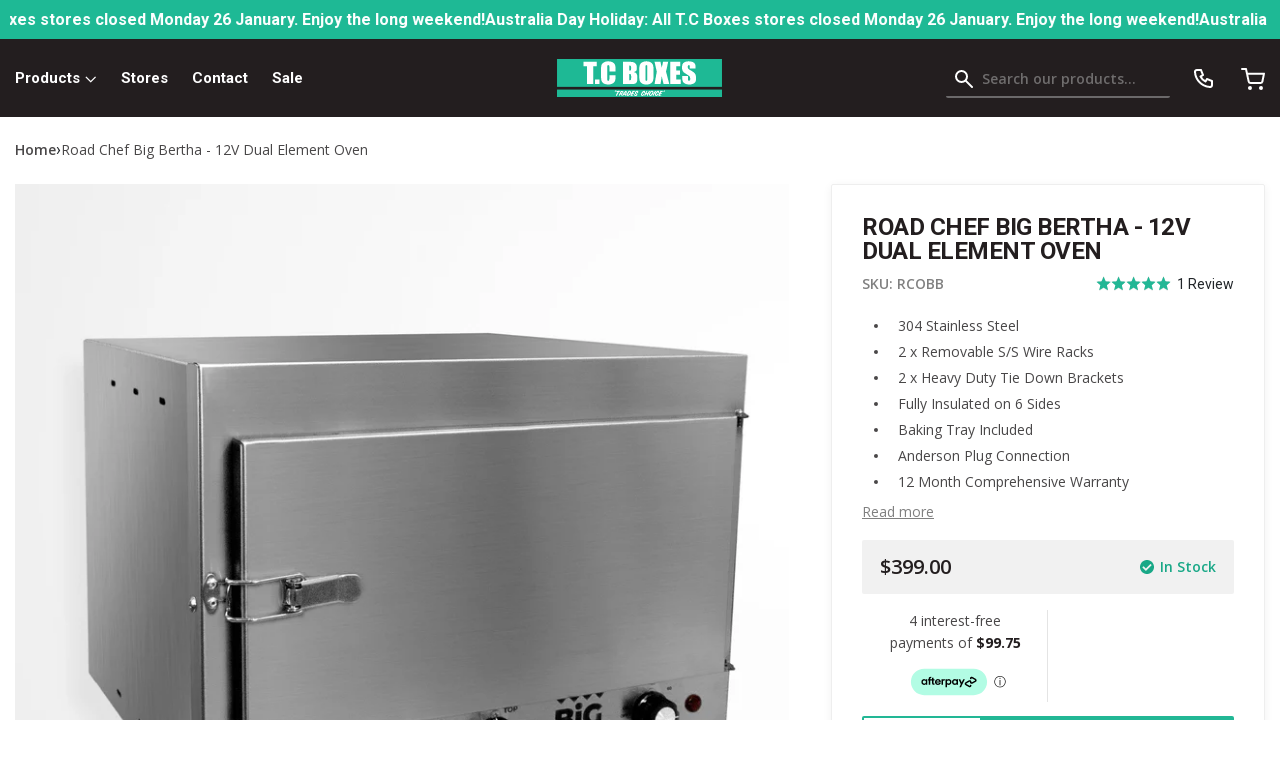

--- FILE ---
content_type: text/html; charset=utf-8
request_url: https://www.tcboxes.com.au/products/road-chef-big-bertha-12v-dual-element-oven
body_size: 116611
content:















<!doctype html>
<html class="no-js" lang="en">
<head>
    <meta charset="utf-8">
    <meta http-equiv="X-UA-Compatible" content="IE=edge,chrome=1">
    <meta name="viewport" content="width=device-width,initial-scale=1">
    <meta name="robots" content="index,follow">
    <meta name="theme-color" content="#3a3a3a">
    <meta name="google-site-verification" content="VyTkr6KBJ7g2xSRbyAVXRNQI8bv78-7swPUkeGcm0EM" />
    <meta name="google-site-verification" content="JvGj5qlCkhC4gcN-R-81huDoFtCSaloewVpFBFs7-M0" />
    <link rel="preconnect" href="https://cdn.shopify.com" crossorigin>
    <link rel="preconnect" href="https://fonts.shopifycdn.com" crossorigin>
    <link rel="preconnect" href="https://monorail-edge.shopifysvc.com">
    <link rel="preconnect" href="https://fonts.gstatic.com">
    <meta name="viewport" content="width=device-width, initial-scale=1.0, maximum-scale=1.0, user-scalable=0" />
    <!-- added by darul -->
    <meta
      name="viewport"
      content="width=device-width, initial-scale=1.0, maximum-scale=1.0, user-scalable=0"
    >
    <!-- added by darul -->
    <script type="text/javascript">var SHOPIFY_CDN = "//www.tcboxes.com.au/cdn/shop/t/435/assets/test.jpg?v=38447".replace(/test.jpg\?\d*/,'')</script><link rel="preload" as="font" href="//www.tcboxes.com.au/cdn/fonts/roboto/roboto_n4.2019d890f07b1852f56ce63ba45b2db45d852cba.woff2" type="font/woff2" crossorigin>
    <link rel="preload" as="font" href="//www.tcboxes.com.au/cdn/fonts/roboto/roboto_n4.2019d890f07b1852f56ce63ba45b2db45d852cba.woff2" type="font/woff2" crossorigin>
    <link rel="preload" as="font" href="//www.tcboxes.com.au/cdn/fonts/roboto/roboto_n7.f38007a10afbbde8976c4056bfe890710d51dec2.woff2" type="font/woff2" crossorigin>
    <script src="https://ajax.googleapis.com/ajax/libs/jquery/2.2.4/jquery.min.js"></script>
    <link rel="preload" href="//www.tcboxes.com.au/cdn/shop/t/435/assets/theme.js?v=34745417079084714791765943576" as="script">
    <link rel="preload" href="//www.tcboxes.com.au/cdn/shop/t/435/assets/lazysizes.js?v=51517150359303021561765943576" as="script">
    <link rel="preload" href="//www.tcboxes.com.au/cdn/shop/t/435/assets/style.css?v=853867838166197281765943576" as="style">
    <link rel="preload" href="//www.tcboxes.com.au/cdn/shop/t/435/assets/theme.css?v=5567813272501028691765943576" as="style"><link rel="canonical" href="https://www.tcboxes.com.au/products/road-chef-big-bertha-12v-dual-element-oven"><link rel="shortcut icon" href="//www.tcboxes.com.au/cdn/shop/files/favicon4_32x32.png?v=1691476888" type="image/png"><title>Road Chef Big Bertha - 12V Dual Element Oven
&ndash; T.C BOXES</title><meta name="description" content="Road Chef Big Bertha 12V Oven 297mm L x 362mm W x 255mm H The Big Bertha 12 Volt Oven is the latest innovative product in the Road Chef range. It takes 12 volt cooking to the next level with 13 Litres of cooking capacity it is nearly twice that of the traditional Road Chef oven and it has two elements. This gives you t"><!-- /snippets/social-meta-tags.liquid -->


<meta property="og:site_name" content="T.C BOXES">
<meta property="og:url" content="https://www.tcboxes.com.au/products/road-chef-big-bertha-12v-dual-element-oven">
<meta property="og:title" content="Road Chef Big Bertha - 12V Dual Element Oven">
<meta property="og:type" content="product">
<meta property="og:description" content="Road Chef Big Bertha 12V Oven 297mm L x 362mm W x 255mm H The Big Bertha 12 Volt Oven is the latest innovative product in the Road Chef range. It takes 12 volt cooking to the next level with 13 Litres of cooking capacity it is nearly twice that of the traditional Road Chef oven and it has two elements. This gives you t"><meta property="og:image" content="http://www.tcboxes.com.au/cdn/shop/products/BBRC12VO_PRODUCT_SIDE_HIGH_DOORCLOSED.jpg?v=1619417171">
  <meta property="og:image:secure_url" content="https://www.tcboxes.com.au/cdn/shop/products/BBRC12VO_PRODUCT_SIDE_HIGH_DOORCLOSED.jpg?v=1619417171">
  <meta property="og:image:width" content="2362">
  <meta property="og:image:height" content="2362">
  <meta property="og:price:amount" content="399.00">
  <meta property="og:price:currency" content="AUD">



<meta name="twitter:card" content="summary_large_image">
<meta name="twitter:title" content="Road Chef Big Bertha - 12V Dual Element Oven">
<meta name="twitter:description" content="Road Chef Big Bertha 12V Oven 297mm L x 362mm W x 255mm H The Big Bertha 12 Volt Oven is the latest innovative product in the Road Chef range. It takes 12 volt cooking to the next level with 13 Litres of cooking capacity it is nearly twice that of the traditional Road Chef oven and it has two elements. This gives you t">

    
<style data-shopify>
:root {
    --color-text: #3a3a3a;
    --color-text-rgb: 58, 58, 58;
    --color-body-text: #333232;
    --color-sale-text: #EA0606;
    --color-small-button-text-border: #3a3a3a;
    --color-text-field: #ffffff;
    --color-text-field-text: #000000;
    --color-text-field-text-rgb: 0, 0, 0;

    --color-btn-primary: #3a3a3a;
    --color-btn-primary-darker: #212121;
    --color-btn-primary-text: #ffffff;

    --color-blankstate: rgba(51, 50, 50, 0.35);
    --color-blankstate-border: rgba(51, 50, 50, 0.2);
    --color-blankstate-background: rgba(51, 50, 50, 0.1);

    --color-text-focus:#606060;
    --color-overlay-text-focus:#e6e6e6;
    --color-btn-primary-focus:#606060;
    --color-btn-social-focus:#d2d2d2;
    --color-small-button-text-border-focus:#606060;
    --predictive-search-focus:#f2f2f2;

    --color-body: #ffffff;
    --color-bg: #ffffff;
    --color-bg-rgb: 255, 255, 255;
    --color-bg-alt: rgba(51, 50, 50, 0.05);
    --color-bg-currency-selector: rgba(51, 50, 50, 0.2);

    --color-overlay-title-text: #ffffff;
    --color-image-overlay: #685858;
    --color-image-overlay-rgb: 104, 88, 88;--opacity-image-overlay: 0.4;--hover-overlay-opacity: 0.8;

    --color-border: #ebebeb;
    --color-border-form: #cccccc;
    --color-border-form-darker: #b3b3b3;

    --svg-select-icon: url(//www.tcboxes.com.au/cdn/shop/t/435/assets/ico-select.svg?v=29003672709104678581765943576);
    --slick-img-url: url(//www.tcboxes.com.au/cdn/shop/t/435/assets/ajax-loader.gif?v=41356863302472015721765943576);

    --font-weight-body--bold: 700;
    --font-weight-body--bolder: 700;

    --font-stack-header: Roboto, sans-serif;
    --font-style-header: normal;
    --font-weight-header: 400;

    --font-stack-body: Roboto, sans-serif;
    --font-style-body: normal;
    --font-weight-body: 400;

    --font-size-header: 26;

    --font-size-base: 15;

    --font-h1-desktop: 35;
    --font-h1-mobile: 32;
    --font-h2-desktop: 20;
    --font-h2-mobile: 18;
    --font-h3-mobile: 20;
    --font-h4-desktop: 17;
    --font-h4-mobile: 15;
    --font-h5-desktop: 15;
    --font-h5-mobile: 13;
    --font-h6-desktop: 14;
    --font-h6-mobile: 12;

    --font-mega-title-large-desktop: 65;

    --font-rich-text-large: 17;
    --font-rich-text-small: 13;

    
--color-video-bg: #f2f2f2;

    
    --global-color-image-loader-primary: rgba(58, 58, 58, 0.06);
    --global-color-image-loader-secondary: rgba(58, 58, 58, 0.12);
  }
</style>


    <link href="//www.tcboxes.com.au/cdn/shop/t/435/assets/style.css?v=853867838166197281765943576" rel="stylesheet" type="text/css" media="all" />
    <link href="//www.tcboxes.com.au/cdn/shop/t/435/assets/theme.css?v=5567813272501028691765943576" rel="stylesheet" type="text/css" media="all" />

    <script>
        window.performance.mark('debut:theme_stylesheet_loaded.start');

        function onLoadStylesheet() {
            performance.mark('debut:theme_stylesheet_loaded.end');
            performance.measure('debut:theme_stylesheet_loaded', 'debut:theme_stylesheet_loaded.start', 'debut:theme_stylesheet_loaded.end');

            var url = "//www.tcboxes.com.au/cdn/shop/t/435/assets/theme.css?v=5567813272501028691765943576";
            var link = document.querySelector('link[href="' + url + '"]');
            link.loaded = true;
            link.dispatchEvent(new Event('load'));
        }
    </script>

    <style>
        body {
          touch-action: manipulation;
        }
        @font-face {
  font-family: Roboto;
  font-weight: 400;
  font-style: normal;
  font-display: swap;
  src: url("//www.tcboxes.com.au/cdn/fonts/roboto/roboto_n4.2019d890f07b1852f56ce63ba45b2db45d852cba.woff2") format("woff2"),
       url("//www.tcboxes.com.au/cdn/fonts/roboto/roboto_n4.238690e0007583582327135619c5f7971652fa9d.woff") format("woff");
}

        @font-face {
  font-family: Roboto;
  font-weight: 400;
  font-style: normal;
  font-display: swap;
  src: url("//www.tcboxes.com.au/cdn/fonts/roboto/roboto_n4.2019d890f07b1852f56ce63ba45b2db45d852cba.woff2") format("woff2"),
       url("//www.tcboxes.com.au/cdn/fonts/roboto/roboto_n4.238690e0007583582327135619c5f7971652fa9d.woff") format("woff");
}

        @font-face {
  font-family: Roboto;
  font-weight: 700;
  font-style: normal;
  font-display: swap;
  src: url("//www.tcboxes.com.au/cdn/fonts/roboto/roboto_n7.f38007a10afbbde8976c4056bfe890710d51dec2.woff2") format("woff2"),
       url("//www.tcboxes.com.au/cdn/fonts/roboto/roboto_n7.94bfdd3e80c7be00e128703d245c207769d763f9.woff") format("woff");
}

        @font-face {
  font-family: Roboto;
  font-weight: 700;
  font-style: normal;
  font-display: swap;
  src: url("//www.tcboxes.com.au/cdn/fonts/roboto/roboto_n7.f38007a10afbbde8976c4056bfe890710d51dec2.woff2") format("woff2"),
       url("//www.tcboxes.com.au/cdn/fonts/roboto/roboto_n7.94bfdd3e80c7be00e128703d245c207769d763f9.woff") format("woff");
}

        @font-face {
  font-family: Roboto;
  font-weight: 400;
  font-style: italic;
  font-display: swap;
  src: url("//www.tcboxes.com.au/cdn/fonts/roboto/roboto_i4.57ce898ccda22ee84f49e6b57ae302250655e2d4.woff2") format("woff2"),
       url("//www.tcboxes.com.au/cdn/fonts/roboto/roboto_i4.b21f3bd061cbcb83b824ae8c7671a82587b264bf.woff") format("woff");
}

        @font-face {
  font-family: Roboto;
  font-weight: 700;
  font-style: italic;
  font-display: swap;
  src: url("//www.tcboxes.com.au/cdn/fonts/roboto/roboto_i7.7ccaf9410746f2c53340607c42c43f90a9005937.woff2") format("woff2"),
       url("//www.tcboxes.com.au/cdn/fonts/roboto/roboto_i7.49ec21cdd7148292bffea74c62c0df6e93551516.woff") format("woff");
}

    </style>

    <script>
        var theme = {
            breakpoints: {
                medium: 750,
                large: 990,
                widescreen: 1400
            },
            strings: {
                addToCart: "Add to Cart",
        soldOut: "Sold out",
        unavailable: "Unavailable",
        regularPrice: "Regular price",
        salePrice: "Sale price",
        sale: "Sale",
        fromLowestPrice: "from [price]",
        vendor: "Vendor",
        showMore: "Show More",
        showLess: "Show Less",
        searchFor: "Search for",
        addressError: "Error looking up that address",
        addressNoResults: "No results for that address",
        addressQueryLimit: "You have exceeded the Google API usage limit. Consider upgrading to a \u003ca href=\"https:\/\/developers.google.com\/maps\/premium\/usage-limits\"\u003ePremium Plan\u003c\/a\u003e.",
        authError: "There was a problem authenticating your Google Maps account.",
        newWindow: "Opens in a new window.",
        external: "Opens external website.",
        newWindowExternal: "Opens external website in a new window.",
        removeLabel: "Remove [product]",
        update: "Update",
        quantity: "Quantity",
        discountedTotal: "Discounted total",
        regularTotal: "Regular total",
        priceColumn: "See Price column for discount details.",
        quantityMinimumMessage: "Quantity must be 1 or more",
        noFutherStockAvailable: "You can’t add {{ product }} to the cart due as no further stock is available. Please contact T.C Boxes for more information.",
        cartError: "There was an error while updating your cart. Please try again.",
        removedItemMessage: "Removed \u003cspan class=\"cart__removed-product-details\"\u003e([quantity]) [link]\u003c\/span\u003e from your cart.",
        unitPrice: "Unit price",
        unitPriceSeparator: "per",
        oneCartCount: "1 item",
        otherCartCount: "[count] items",
        quantityLabel: "Quantity: [count]",
        products: "Products",
        loading: "Loading",
        number_of_results: "[result_number] of [results_count]",
        number_of_results_found: "[results_count] results found",
        one_result_found: "1 result found"
        },
        moneyFormat: "${{amount}}",
        moneyFormatWithCurrency: "${{amount}}",
        settings: {
            predictiveSearchEnabled: true,
            predictiveSearchShowPrice: false,
            predictiveSearchShowVendor: false
        },
        stylesheet: "//www.tcboxes.com.au/cdn/shop/t/435/assets/theme.css?v=5567813272501028691765943576"
        }

        document.documentElement.className = document.documentElement.className.replace('no-js', 'js');
    </script>

    <link rel="stylesheet" href="//www.tcboxes.com.au/cdn/shop/t/435/assets/style-custom.scss.css?v=65288223802748101221765943576"><script src="//www.tcboxes.com.au/cdn/shop/t/435/assets/theme.js?v=34745417079084714791765943576" defer="defer"></script>
    <script src="//www.tcboxes.com.au/cdn/shop/t/435/assets/lazysizes.js?v=51517150359303021561765943576" async="async"></script>

    <script type="text/javascript">
        if (window.MSInputMethodContext && document.documentMode) {
            var scripts = document.getElementsByTagName('script')[0];
            var polyfill = document.createElement("script");
            polyfill.defer = true;
            polyfill.src = "//www.tcboxes.com.au/cdn/shop/t/435/assets/ie11CustomProperties.min.js?v=146208399201472936201765943576";

            scripts.parentNode.insertBefore(polyfill, scripts);
        }
    </script>
  <script>window.performance && window.performance.mark && window.performance.mark('shopify.content_for_header.start');</script><meta name="google-site-verification" content="VyTkr6KBJ7g2xSRbyAVXRNQI8bv78-7swPUkeGcm0EM">
<meta name="facebook-domain-verification" content="xks8ps4joimitjcqynyj3kshldirw3">
<meta id="shopify-digital-wallet" name="shopify-digital-wallet" content="/54395273415/digital_wallets/dialog">
<meta name="shopify-checkout-api-token" content="e6f418f66e7a28b6a9198898ee4a0329">
<meta id="in-context-paypal-metadata" data-shop-id="54395273415" data-venmo-supported="false" data-environment="production" data-locale="en_US" data-paypal-v4="true" data-currency="AUD">
<link rel="alternate" type="application/json+oembed" href="https://www.tcboxes.com.au/products/road-chef-big-bertha-12v-dual-element-oven.oembed">
<script async="async" src="/checkouts/internal/preloads.js?locale=en-AU"></script>
<link rel="preconnect" href="https://shop.app" crossorigin="anonymous">
<script async="async" src="https://shop.app/checkouts/internal/preloads.js?locale=en-AU&shop_id=54395273415" crossorigin="anonymous"></script>
<script id="apple-pay-shop-capabilities" type="application/json">{"shopId":54395273415,"countryCode":"AU","currencyCode":"AUD","merchantCapabilities":["supports3DS"],"merchantId":"gid:\/\/shopify\/Shop\/54395273415","merchantName":"T.C BOXES","requiredBillingContactFields":["postalAddress","email","phone"],"requiredShippingContactFields":["postalAddress","email","phone"],"shippingType":"shipping","supportedNetworks":["visa","masterCard","amex","jcb"],"total":{"type":"pending","label":"T.C BOXES","amount":"1.00"},"shopifyPaymentsEnabled":true,"supportsSubscriptions":true}</script>
<script id="shopify-features" type="application/json">{"accessToken":"e6f418f66e7a28b6a9198898ee4a0329","betas":["rich-media-storefront-analytics"],"domain":"www.tcboxes.com.au","predictiveSearch":true,"shopId":54395273415,"locale":"en"}</script>
<script>var Shopify = Shopify || {};
Shopify.shop = "tcboxes.myshopify.com";
Shopify.locale = "en";
Shopify.currency = {"active":"AUD","rate":"1.0"};
Shopify.country = "AU";
Shopify.theme = {"name":"V1.0.36 | 17 Dec | TCB0000-206","id":152809767144,"schema_name":"Debut","schema_version":"17.10.0","theme_store_id":null,"role":"main"};
Shopify.theme.handle = "null";
Shopify.theme.style = {"id":null,"handle":null};
Shopify.cdnHost = "www.tcboxes.com.au/cdn";
Shopify.routes = Shopify.routes || {};
Shopify.routes.root = "/";</script>
<script type="module">!function(o){(o.Shopify=o.Shopify||{}).modules=!0}(window);</script>
<script>!function(o){function n(){var o=[];function n(){o.push(Array.prototype.slice.apply(arguments))}return n.q=o,n}var t=o.Shopify=o.Shopify||{};t.loadFeatures=n(),t.autoloadFeatures=n()}(window);</script>
<script>
  window.ShopifyPay = window.ShopifyPay || {};
  window.ShopifyPay.apiHost = "shop.app\/pay";
  window.ShopifyPay.redirectState = null;
</script>
<script id="shop-js-analytics" type="application/json">{"pageType":"product"}</script>
<script defer="defer" async type="module" src="//www.tcboxes.com.au/cdn/shopifycloud/shop-js/modules/v2/client.init-shop-cart-sync_BT-GjEfc.en.esm.js"></script>
<script defer="defer" async type="module" src="//www.tcboxes.com.au/cdn/shopifycloud/shop-js/modules/v2/chunk.common_D58fp_Oc.esm.js"></script>
<script defer="defer" async type="module" src="//www.tcboxes.com.au/cdn/shopifycloud/shop-js/modules/v2/chunk.modal_xMitdFEc.esm.js"></script>
<script type="module">
  await import("//www.tcboxes.com.au/cdn/shopifycloud/shop-js/modules/v2/client.init-shop-cart-sync_BT-GjEfc.en.esm.js");
await import("//www.tcboxes.com.au/cdn/shopifycloud/shop-js/modules/v2/chunk.common_D58fp_Oc.esm.js");
await import("//www.tcboxes.com.au/cdn/shopifycloud/shop-js/modules/v2/chunk.modal_xMitdFEc.esm.js");

  window.Shopify.SignInWithShop?.initShopCartSync?.({"fedCMEnabled":true,"windoidEnabled":true});

</script>
<script>
  window.Shopify = window.Shopify || {};
  if (!window.Shopify.featureAssets) window.Shopify.featureAssets = {};
  window.Shopify.featureAssets['shop-js'] = {"shop-cart-sync":["modules/v2/client.shop-cart-sync_DZOKe7Ll.en.esm.js","modules/v2/chunk.common_D58fp_Oc.esm.js","modules/v2/chunk.modal_xMitdFEc.esm.js"],"init-fed-cm":["modules/v2/client.init-fed-cm_B6oLuCjv.en.esm.js","modules/v2/chunk.common_D58fp_Oc.esm.js","modules/v2/chunk.modal_xMitdFEc.esm.js"],"shop-cash-offers":["modules/v2/client.shop-cash-offers_D2sdYoxE.en.esm.js","modules/v2/chunk.common_D58fp_Oc.esm.js","modules/v2/chunk.modal_xMitdFEc.esm.js"],"shop-login-button":["modules/v2/client.shop-login-button_QeVjl5Y3.en.esm.js","modules/v2/chunk.common_D58fp_Oc.esm.js","modules/v2/chunk.modal_xMitdFEc.esm.js"],"pay-button":["modules/v2/client.pay-button_DXTOsIq6.en.esm.js","modules/v2/chunk.common_D58fp_Oc.esm.js","modules/v2/chunk.modal_xMitdFEc.esm.js"],"shop-button":["modules/v2/client.shop-button_DQZHx9pm.en.esm.js","modules/v2/chunk.common_D58fp_Oc.esm.js","modules/v2/chunk.modal_xMitdFEc.esm.js"],"avatar":["modules/v2/client.avatar_BTnouDA3.en.esm.js"],"init-windoid":["modules/v2/client.init-windoid_CR1B-cfM.en.esm.js","modules/v2/chunk.common_D58fp_Oc.esm.js","modules/v2/chunk.modal_xMitdFEc.esm.js"],"init-shop-for-new-customer-accounts":["modules/v2/client.init-shop-for-new-customer-accounts_C_vY_xzh.en.esm.js","modules/v2/client.shop-login-button_QeVjl5Y3.en.esm.js","modules/v2/chunk.common_D58fp_Oc.esm.js","modules/v2/chunk.modal_xMitdFEc.esm.js"],"init-shop-email-lookup-coordinator":["modules/v2/client.init-shop-email-lookup-coordinator_BI7n9ZSv.en.esm.js","modules/v2/chunk.common_D58fp_Oc.esm.js","modules/v2/chunk.modal_xMitdFEc.esm.js"],"init-shop-cart-sync":["modules/v2/client.init-shop-cart-sync_BT-GjEfc.en.esm.js","modules/v2/chunk.common_D58fp_Oc.esm.js","modules/v2/chunk.modal_xMitdFEc.esm.js"],"shop-toast-manager":["modules/v2/client.shop-toast-manager_DiYdP3xc.en.esm.js","modules/v2/chunk.common_D58fp_Oc.esm.js","modules/v2/chunk.modal_xMitdFEc.esm.js"],"init-customer-accounts":["modules/v2/client.init-customer-accounts_D9ZNqS-Q.en.esm.js","modules/v2/client.shop-login-button_QeVjl5Y3.en.esm.js","modules/v2/chunk.common_D58fp_Oc.esm.js","modules/v2/chunk.modal_xMitdFEc.esm.js"],"init-customer-accounts-sign-up":["modules/v2/client.init-customer-accounts-sign-up_iGw4briv.en.esm.js","modules/v2/client.shop-login-button_QeVjl5Y3.en.esm.js","modules/v2/chunk.common_D58fp_Oc.esm.js","modules/v2/chunk.modal_xMitdFEc.esm.js"],"shop-follow-button":["modules/v2/client.shop-follow-button_CqMgW2wH.en.esm.js","modules/v2/chunk.common_D58fp_Oc.esm.js","modules/v2/chunk.modal_xMitdFEc.esm.js"],"checkout-modal":["modules/v2/client.checkout-modal_xHeaAweL.en.esm.js","modules/v2/chunk.common_D58fp_Oc.esm.js","modules/v2/chunk.modal_xMitdFEc.esm.js"],"shop-login":["modules/v2/client.shop-login_D91U-Q7h.en.esm.js","modules/v2/chunk.common_D58fp_Oc.esm.js","modules/v2/chunk.modal_xMitdFEc.esm.js"],"lead-capture":["modules/v2/client.lead-capture_BJmE1dJe.en.esm.js","modules/v2/chunk.common_D58fp_Oc.esm.js","modules/v2/chunk.modal_xMitdFEc.esm.js"],"payment-terms":["modules/v2/client.payment-terms_Ci9AEqFq.en.esm.js","modules/v2/chunk.common_D58fp_Oc.esm.js","modules/v2/chunk.modal_xMitdFEc.esm.js"]};
</script>
<script>window.shopifyAppUrls = ["https:\/\/static.zotabox.com\/d\/b\/db43c9320e58bdc8a04ee59fb8c82672\/widgets.js?shop=tcboxes.myshopify.com","https:\/\/d3hw6dc1ow8pp2.cloudfront.net\/reviewsWidget.min.js?shop=tcboxes.myshopify.com","https:\/\/na.shgcdn3.com\/pixel-collector.js?shop=tcboxes.myshopify.com","\/\/cdn.shopify.com\/proxy\/73ebe79c28f42733e005509c6c8847fb030b78b092213bcb5dedf8305bf2ce1f\/quotify.dev\/js\/widget.js?shop=tcboxes.myshopify.com\u0026sp-cache-control=cHVibGljLCBtYXgtYWdlPTkwMA","\/\/cdn.shopify.com\/proxy\/cc7d96a7c56404f8069aa621c220e27a743b70f0bc8aadf6c83c3d3ef1e10831\/aiodstag.cirkleinc.com\/?shop=tcboxes.myshopify.com\u0026sp-cache-control=cHVibGljLCBtYXgtYWdlPTkwMA",];</script><script>window.ShopifyPaypalV4VisibilityTracking = true;</script>
<script id="captcha-bootstrap">!function(){'use strict';const t='contact',e='account',n='new_comment',o=[[t,t],['blogs',n],['comments',n],[t,'customer']],c=[[e,'customer_login'],[e,'guest_login'],[e,'recover_customer_password'],[e,'create_customer']],r=t=>t.map((([t,e])=>`form[action*='/${t}']:not([data-nocaptcha='true']) input[name='form_type'][value='${e}']`)).join(','),a=t=>()=>t?[...document.querySelectorAll(t)].map((t=>t.form)):[];function s(){const t=[...o],e=r(t);return a(e)}const i='password',u='form_key',d=['recaptcha-v3-token','g-recaptcha-response','h-captcha-response',i],f=()=>{try{return window.sessionStorage}catch{return}},m='__shopify_v',_=t=>t.elements[u];function p(t,e,n=!1){try{const o=window.sessionStorage,c=JSON.parse(o.getItem(e)),{data:r}=function(t){const{data:e,action:n}=t;return t[m]||n?{data:e,action:n}:{data:t,action:n}}(c);for(const[e,n]of Object.entries(r))t.elements[e]&&(t.elements[e].value=n);n&&o.removeItem(e)}catch(o){console.error('form repopulation failed',{error:o})}}const l='form_type',E='cptcha';function T(t){t.dataset[E]=!0}const w=window,h=w.document,L='Shopify',v='ce_forms',y='captcha';let A=!1;((t,e)=>{const n=(g='f06e6c50-85a8-45c8-87d0-21a2b65856fe',I='https://cdn.shopify.com/shopifycloud/storefront-forms-hcaptcha/ce_storefront_forms_captcha_hcaptcha.v1.5.2.iife.js',D={infoText:'Protected by hCaptcha',privacyText:'Privacy',termsText:'Terms'},(t,e,n)=>{const o=w[L][v],c=o.bindForm;if(c)return c(t,g,e,D).then(n);var r;o.q.push([[t,g,e,D],n]),r=I,A||(h.body.append(Object.assign(h.createElement('script'),{id:'captcha-provider',async:!0,src:r})),A=!0)});var g,I,D;w[L]=w[L]||{},w[L][v]=w[L][v]||{},w[L][v].q=[],w[L][y]=w[L][y]||{},w[L][y].protect=function(t,e){n(t,void 0,e),T(t)},Object.freeze(w[L][y]),function(t,e,n,w,h,L){const[v,y,A,g]=function(t,e,n){const i=e?o:[],u=t?c:[],d=[...i,...u],f=r(d),m=r(i),_=r(d.filter((([t,e])=>n.includes(e))));return[a(f),a(m),a(_),s()]}(w,h,L),I=t=>{const e=t.target;return e instanceof HTMLFormElement?e:e&&e.form},D=t=>v().includes(t);t.addEventListener('submit',(t=>{const e=I(t);if(!e)return;const n=D(e)&&!e.dataset.hcaptchaBound&&!e.dataset.recaptchaBound,o=_(e),c=g().includes(e)&&(!o||!o.value);(n||c)&&t.preventDefault(),c&&!n&&(function(t){try{if(!f())return;!function(t){const e=f();if(!e)return;const n=_(t);if(!n)return;const o=n.value;o&&e.removeItem(o)}(t);const e=Array.from(Array(32),(()=>Math.random().toString(36)[2])).join('');!function(t,e){_(t)||t.append(Object.assign(document.createElement('input'),{type:'hidden',name:u})),t.elements[u].value=e}(t,e),function(t,e){const n=f();if(!n)return;const o=[...t.querySelectorAll(`input[type='${i}']`)].map((({name:t})=>t)),c=[...d,...o],r={};for(const[a,s]of new FormData(t).entries())c.includes(a)||(r[a]=s);n.setItem(e,JSON.stringify({[m]:1,action:t.action,data:r}))}(t,e)}catch(e){console.error('failed to persist form',e)}}(e),e.submit())}));const S=(t,e)=>{t&&!t.dataset[E]&&(n(t,e.some((e=>e===t))),T(t))};for(const o of['focusin','change'])t.addEventListener(o,(t=>{const e=I(t);D(e)&&S(e,y())}));const B=e.get('form_key'),M=e.get(l),P=B&&M;t.addEventListener('DOMContentLoaded',(()=>{const t=y();if(P)for(const e of t)e.elements[l].value===M&&p(e,B);[...new Set([...A(),...v().filter((t=>'true'===t.dataset.shopifyCaptcha))])].forEach((e=>S(e,t)))}))}(h,new URLSearchParams(w.location.search),n,t,e,['guest_login'])})(!0,!0)}();</script>
<script integrity="sha256-4kQ18oKyAcykRKYeNunJcIwy7WH5gtpwJnB7kiuLZ1E=" data-source-attribution="shopify.loadfeatures" defer="defer" src="//www.tcboxes.com.au/cdn/shopifycloud/storefront/assets/storefront/load_feature-a0a9edcb.js" crossorigin="anonymous"></script>
<script crossorigin="anonymous" defer="defer" src="//www.tcboxes.com.au/cdn/shopifycloud/storefront/assets/shopify_pay/storefront-65b4c6d7.js?v=20250812"></script>
<script data-source-attribution="shopify.dynamic_checkout.dynamic.init">var Shopify=Shopify||{};Shopify.PaymentButton=Shopify.PaymentButton||{isStorefrontPortableWallets:!0,init:function(){window.Shopify.PaymentButton.init=function(){};var t=document.createElement("script");t.src="https://www.tcboxes.com.au/cdn/shopifycloud/portable-wallets/latest/portable-wallets.en.js",t.type="module",document.head.appendChild(t)}};
</script>
<script data-source-attribution="shopify.dynamic_checkout.buyer_consent">
  function portableWalletsHideBuyerConsent(e){var t=document.getElementById("shopify-buyer-consent"),n=document.getElementById("shopify-subscription-policy-button");t&&n&&(t.classList.add("hidden"),t.setAttribute("aria-hidden","true"),n.removeEventListener("click",e))}function portableWalletsShowBuyerConsent(e){var t=document.getElementById("shopify-buyer-consent"),n=document.getElementById("shopify-subscription-policy-button");t&&n&&(t.classList.remove("hidden"),t.removeAttribute("aria-hidden"),n.addEventListener("click",e))}window.Shopify?.PaymentButton&&(window.Shopify.PaymentButton.hideBuyerConsent=portableWalletsHideBuyerConsent,window.Shopify.PaymentButton.showBuyerConsent=portableWalletsShowBuyerConsent);
</script>
<script data-source-attribution="shopify.dynamic_checkout.cart.bootstrap">document.addEventListener("DOMContentLoaded",(function(){function t(){return document.querySelector("shopify-accelerated-checkout-cart, shopify-accelerated-checkout")}if(t())Shopify.PaymentButton.init();else{new MutationObserver((function(e,n){t()&&(Shopify.PaymentButton.init(),n.disconnect())})).observe(document.body,{childList:!0,subtree:!0})}}));
</script>
<link id="shopify-accelerated-checkout-styles" rel="stylesheet" media="screen" href="https://www.tcboxes.com.au/cdn/shopifycloud/portable-wallets/latest/accelerated-checkout-backwards-compat.css" crossorigin="anonymous">
<style id="shopify-accelerated-checkout-cart">
        #shopify-buyer-consent {
  margin-top: 1em;
  display: inline-block;
  width: 100%;
}

#shopify-buyer-consent.hidden {
  display: none;
}

#shopify-subscription-policy-button {
  background: none;
  border: none;
  padding: 0;
  text-decoration: underline;
  font-size: inherit;
  cursor: pointer;
}

#shopify-subscription-policy-button::before {
  box-shadow: none;
}

      </style>

<script>window.performance && window.performance.mark && window.performance.mark('shopify.content_for_header.end');</script>
  





  <script type="text/javascript">
    
      window.__shgMoneyFormat = window.__shgMoneyFormat || {"AUD":{"currency":"AUD","currency_symbol":"$","currency_symbol_location":"left","decimal_places":2,"decimal_separator":".","thousands_separator":","}};
    
    window.__shgCurrentCurrencyCode = window.__shgCurrentCurrencyCode || {
      currency: "AUD",
      currency_symbol: "$",
      decimal_separator: ".",
      thousands_separator: ",",
      decimal_places: 2,
      currency_symbol_location: "left"
    };
  </script>



<!--begin-boost-pfs-filter-css-->
  <link rel="preload stylesheet" href="//www.tcboxes.com.au/cdn/shop/t/435/assets/boost-pfs-instant-search.css?v=13380318124068256871765943576" as="style"><link href="//www.tcboxes.com.au/cdn/shop/t/435/assets/boost-pfs-custom.css?v=84313000137650080971765943576" rel="stylesheet" type="text/css" media="all" />
<style data-id="boost-pfs-style" type="text/css">
      .boost-pfs-filter-option-title-text {}

     .boost-pfs-filter-tree-v .boost-pfs-filter-option-title-text:before {}
      .boost-pfs-filter-tree-v .boost-pfs-filter-option.boost-pfs-filter-option-collapsed .boost-pfs-filter-option-title-text:before {}
      .boost-pfs-filter-tree-h .boost-pfs-filter-option-title-heading:before {
        border-right-color: ;
        border-bottom-color: ;
      }

      .boost-pfs-filter-option-content .boost-pfs-filter-option-item-list .boost-pfs-filter-option-item button,
      .boost-pfs-filter-option-content .boost-pfs-filter-option-item-list .boost-pfs-filter-option-item .boost-pfs-filter-button,
      .boost-pfs-filter-option-range-amount input,
      .boost-pfs-filter-tree-v .boost-pfs-filter-refine-by .boost-pfs-filter-refine-by-items .refine-by-item,
      .boost-pfs-filter-refine-by-wrapper-v .boost-pfs-filter-refine-by .boost-pfs-filter-refine-by-items .refine-by-item,
      .boost-pfs-filter-refine-by .boost-pfs-filter-option-title,
      .boost-pfs-filter-refine-by .boost-pfs-filter-refine-by-items .refine-by-item>a,
      .boost-pfs-filter-refine-by>span,
      .boost-pfs-filter-clear,
      .boost-pfs-filter-clear-all{}

      .boost-pfs-filter-option-multi-level-collections .boost-pfs-filter-option-multi-level-list .boost-pfs-filter-option-item .boost-pfs-filter-button-arrow .boost-pfs-arrow:before,
      .boost-pfs-filter-option-multi-level-tag .boost-pfs-filter-option-multi-level-list .boost-pfs-filter-option-item .boost-pfs-filter-button-arrow .boost-pfs-arrow:before {}

      .boost-pfs-filter-refine-by .boost-pfs-filter-refine-by-items .refine-by-item .boost-pfs-filter-clear:before,
      .boost-pfs-filter-refine-by .boost-pfs-filter-refine-by-items .refine-by-item .boost-pfs-filter-clear:after {
        background: ;
      }

      .boost-pfs-filter-tree-mobile-button button,
      .boost-pfs-filter-top-sorting-mobile button {}
      .boost-pfs-filter-top-sorting-mobile button>span:after {}
    </style>
<!--end-boost-pfs-filter-css-->

<!-- Hotjar Tracking Code for www.tcboxes.com.au -->
<script>
    (function(h,o,t,j,a,r){
        h.hj=h.hj||function(){(h.hj.q=h.hj.q||[]).push(arguments)};
        h._hjSettings={hjid:2521845,hjsv:6};
        a=o.getElementsByTagName('head')[0];
        r=o.createElement('script');r.async=1;
        r.src=t+h._hjSettings.hjid+j+h._hjSettings.hjsv;
        a.appendChild(r);
    })(window,document,'https://static.hotjar.com/c/hotjar-','.js?sv=');
</script>
<script>(function(w,d,t,r,u){var f,n,i;w[u]=w[u]||[],f=function(){var o={ti:"149006790"};o.q=w[u],w[u]=new UET(o),w[u].push("pageLoad")},n=d.createElement(t),n.src=r,n.async=1,n.onload=n.onreadystatechange=function(){var s=this.readyState;s&&s!=="loaded"&&s!=="complete"||(f(),n.onload=n.onreadystatechange=null)},i=d.getElementsByTagName(t)[0],i.parentNode.insertBefore(n,i)})(window,document,"script","//bat.bing.com/bat.js","uetq");</script>


<link href="//www.tcboxes.com.au/cdn/shop/t/435/assets/styles.css?v=72050885181020956741765943576" rel="stylesheet" type="text/css" media="all" />

<script>
    const CD_STATE = {}
    CD_STATE.general = {
        permanentDomain: "tcboxes.myshopify.com"
    }
    CD_STATE.bespoke = {
        apiKey: "1d17844c16ed8c84a65f7bfe4b4ec9bae8734cd9"
    }
</script>


<script type="text/javascript">
  
    window.SHG_CUSTOMER = null;
  
</script>







<!-- Google Tag Manager -->
      <script>(function(w,d,s,l,i){w[l]=w[l]||[];w[l].push({'gtm.start':
      new Date().getTime(),event:'gtm.js'});var f=d.getElementsByTagName(s)[0],
      j=d.createElement(s),dl=l!='dataLayer'?'&l='+l:'';j.async=true;j.src=
      'https://www.googletagmanager.com/gtm.js?id='+i+dl;f.parentNode.insertBefore(j,f);
      })(window,document,'script','dataLayer','GTM-55BTT6L');</script>
      <!-- End Google Tag Manager --><script>window.is_hulkpo_installed=true</script>
  <script>
    var ignore_csapp_cart_reload = true;
  </script>
  <link href="//www.tcboxes.com.au/cdn/shop/t/435/assets/custom.css?v=49560882494696708591765943576" rel="stylesheet" type="text/css" media="all" />
  <script src="//www.tcboxes.com.au/cdn/shop/t/435/assets/custom.js?v=180009346125978984461765943576" defer="defer"></script>
<!-- BEGIN app block: shopify://apps/klaviyo-email-marketing-sms/blocks/klaviyo-onsite-embed/2632fe16-c075-4321-a88b-50b567f42507 -->












  <script async src="https://static.klaviyo.com/onsite/js/U28Eny/klaviyo.js?company_id=U28Eny"></script>
  <script>!function(){if(!window.klaviyo){window._klOnsite=window._klOnsite||[];try{window.klaviyo=new Proxy({},{get:function(n,i){return"push"===i?function(){var n;(n=window._klOnsite).push.apply(n,arguments)}:function(){for(var n=arguments.length,o=new Array(n),w=0;w<n;w++)o[w]=arguments[w];var t="function"==typeof o[o.length-1]?o.pop():void 0,e=new Promise((function(n){window._klOnsite.push([i].concat(o,[function(i){t&&t(i),n(i)}]))}));return e}}})}catch(n){window.klaviyo=window.klaviyo||[],window.klaviyo.push=function(){var n;(n=window._klOnsite).push.apply(n,arguments)}}}}();</script>

  
    <script id="viewed_product">
      if (item == null) {
        var _learnq = _learnq || [];

        var MetafieldReviews = null
        var MetafieldYotpoRating = null
        var MetafieldYotpoCount = null
        var MetafieldLooxRating = null
        var MetafieldLooxCount = null
        var okendoProduct = null
        var okendoProductReviewCount = null
        var okendoProductReviewAverageValue = null
        try {
          // The following fields are used for Customer Hub recently viewed in order to add reviews.
          // This information is not part of __kla_viewed. Instead, it is part of __kla_viewed_reviewed_items
          MetafieldReviews = {"rating":{"scale_min":"1.0","scale_max":"5.0","value":"5.0"},"rating_count":1};
          MetafieldYotpoRating = null
          MetafieldYotpoCount = null
          MetafieldLooxRating = null
          MetafieldLooxCount = null

          okendoProduct = {"reviewCount":1,"reviewAverageValue":"5.0"}
          // If the okendo metafield is not legacy, it will error, which then requires the new json formatted data
          if (okendoProduct && 'error' in okendoProduct) {
            okendoProduct = null
          }
          okendoProductReviewCount = okendoProduct ? okendoProduct.reviewCount : null
          okendoProductReviewAverageValue = okendoProduct ? okendoProduct.reviewAverageValue : null
        } catch (error) {
          console.error('Error in Klaviyo onsite reviews tracking:', error);
        }

        var item = {
          Name: "Road Chef Big Bertha - 12V Dual Element Oven",
          ProductID: 6682284196039,
          Categories: ["4x4 Accessories","All Products","T.C Boxing Day Deals 2025"],
          ImageURL: "https://www.tcboxes.com.au/cdn/shop/products/BBRC12VO_PRODUCT_SIDE_HIGH_DOORCLOSED_grande.jpg?v=1619417171",
          URL: "https://www.tcboxes.com.au/products/road-chef-big-bertha-12v-dual-element-oven",
          Brand: "Road Chef",
          Price: "$399.00",
          Value: "399.00",
          CompareAtPrice: "$0.00"
        };
        _learnq.push(['track', 'Viewed Product', item]);
        _learnq.push(['trackViewedItem', {
          Title: item.Name,
          ItemId: item.ProductID,
          Categories: item.Categories,
          ImageUrl: item.ImageURL,
          Url: item.URL,
          Metadata: {
            Brand: item.Brand,
            Price: item.Price,
            Value: item.Value,
            CompareAtPrice: item.CompareAtPrice
          },
          metafields:{
            reviews: MetafieldReviews,
            yotpo:{
              rating: MetafieldYotpoRating,
              count: MetafieldYotpoCount,
            },
            loox:{
              rating: MetafieldLooxRating,
              count: MetafieldLooxCount,
            },
            okendo: {
              rating: okendoProductReviewAverageValue,
              count: okendoProductReviewCount,
            }
          }
        }]);
      }
    </script>
  




  <script>
    window.klaviyoReviewsProductDesignMode = false
  </script>







<!-- END app block --><!-- BEGIN app block: shopify://apps/hulk-product-options/blocks/app-embed/380168ef-9475-4244-a291-f66b189208b5 --><!-- BEGIN app snippet: hulkapps_product_options --><script>
    
        window.hulkapps = {
        shop_slug: "tcboxes",
        store_id: "tcboxes.myshopify.com",
        money_format: "${{amount}}",
        cart: null,
        product: null,
        product_collections: null,
        product_variants: null,
        is_volume_discount: null,
        is_product_option: true,
        product_id: null,
        page_type: null,
        po_url: "https://productoption.hulkapps.com",
        po_proxy_url: "https://www.tcboxes.com.au",
        vd_url: "https://volumediscount.hulkapps.com",
        customer: null,
        hulkapps_extension_js: true

    }
    window.is_hulkpo_installed=true
    

      window.hulkapps.page_type = "cart";
      window.hulkapps.cart = {"note":null,"attributes":{},"original_total_price":0,"total_price":0,"total_discount":0,"total_weight":0.0,"item_count":0,"items":[],"requires_shipping":false,"currency":"AUD","items_subtotal_price":0,"cart_level_discount_applications":[],"checkout_charge_amount":0}
      if (typeof window.hulkapps.cart.items == "object") {
        for (var i=0; i<window.hulkapps.cart.items.length; i++) {
          ["sku", "grams", "vendor", "url", "image", "handle", "requires_shipping", "product_type", "product_description"].map(function(a) {
            delete window.hulkapps.cart.items[i][a]
          })
        }
      }
      window.hulkapps.cart_collections = {}
      

    
      window.hulkapps.page_type = "product"
      window.hulkapps.product_id = "6682284196039";
      window.hulkapps.product = {"id":6682284196039,"title":"Road Chef Big Bertha - 12V Dual Element Oven","handle":"road-chef-big-bertha-12v-dual-element-oven","description":"\u003cp data-mce-fragment=\"1\"\u003e\u003cstrong data-mce-fragment=\"1\"\u003eRoad Chef Big Bertha 12V Oven\u003c\/strong\u003e\u003c\/p\u003e\r\n\u003cp data-mce-fragment=\"1\"\u003e297mm L x 362mm W x 255mm H\u003c\/p\u003e\r\n\u003cp data-mce-fragment=\"1\"\u003eThe Big Bertha 12 Volt Oven is the latest innovative product in the Road Chef range. It takes 12 volt cooking to the next level with 13 Litres of cooking capacity it is nearly twice that of the traditional Road Chef oven and it has two elements. This gives you the choice of cooking with just the TOP element, just the BOTTOM element or BOTH at the same time. It can be tailored to what you are cooking and what your power supply is. Using the top element is great for meals like nachos or bruschetta. For baking scones and biscuits where heat is best coming from the bottom then you can select the relevant setting. Then to turbo boost your 12-volt cooking select both to have them operate together which is ideal for larger meals especially roasts and other meats.\u003c\/p\u003e\r\n\u003cp data-mce-fragment=\"1\"\u003eEach element will independently draw 10 Amps \/ 120 Watts at 12 volts when operating fully. When both are used at the same time, they will draw 20 Amps\/ 240 Watts at 12 volts.\u003c\/p\u003e\r\n\u003cp data-mce-fragment=\"1\"\u003e\u003cstrong data-mce-fragment=\"1\"\u003eThe ONLY power option that you must have to power the Big Bertha is via the supplied Anderson Plug\u003c\/strong\u003e. Other 12 Volt ovens, offer the options of a cigarette lighter or Merit Plug however, these cannot be used for Big Bertha as the wiring is not sufficient. Additional wiring is required, and our recommendation is a minimum of 6mm for a maximum route length of 2m. From 2m to 5m route length we would recommend 8mm2 or greater as if it is used while charging the voltage is higher than 12v.\u003c\/p\u003e\r\n\u003cp data-mce-fragment=\"1\"\u003e\u003cstrong data-mce-fragment=\"1\"\u003eFeatures:\u003c\/strong\u003e\u003cbr\u003e\u003c\/p\u003e\r\n\u003cul data-mce-fragment=\"1\"\u003e\r\n\u003cli data-mce-fragment=\"1\"\u003e304 Stainless Steel\u003c\/li\u003e\r\n\u003cli data-mce-fragment=\"1\"\u003e2 x Removable S\/S Wire Racks\u003c\/li\u003e\r\n\u003cli data-mce-fragment=\"1\"\u003e2 x Heavy Duty Tie Down Brackets\u003c\/li\u003e\r\n\u003cli data-mce-fragment=\"1\"\u003eFully Insulated on 6 Sides\u003c\/li\u003e\r\n\u003cli data-mce-fragment=\"1\"\u003eBaking Tray Included\u003c\/li\u003e\r\n\u003cli data-mce-fragment=\"1\"\u003eAnderson Plug Connection\u003c\/li\u003e\r\n\u003cli data-mce-fragment=\"1\"\u003e24 Month Comprehensive Warranty\u003c\/li\u003e\r\n\u003c\/ul\u003e","published_at":"2021-04-26T16:06:09+10:00","created_at":"2021-04-26T16:06:07+10:00","vendor":"Road Chef","type":"","tags":["collection~Accessories"],"price":39900,"price_min":39900,"price_max":39900,"available":true,"price_varies":false,"compare_at_price":null,"compare_at_price_min":0,"compare_at_price_max":0,"compare_at_price_varies":false,"variants":[{"id":39791902687431,"title":"Default Title","option1":"Default Title","option2":null,"option3":null,"sku":"RCOBB","requires_shipping":true,"taxable":true,"featured_image":null,"available":true,"name":"Road Chef Big Bertha - 12V Dual Element Oven","public_title":null,"options":["Default Title"],"price":39900,"weight":12000,"compare_at_price":null,"inventory_management":"shopify","barcode":"","requires_selling_plan":false,"selling_plan_allocations":[],"quantity_rule":{"min":1,"max":null,"increment":1}}],"images":["\/\/www.tcboxes.com.au\/cdn\/shop\/products\/BBRC12VO_PRODUCT_SIDE_HIGH_DOORCLOSED.jpg?v=1619417171","\/\/www.tcboxes.com.au\/cdn\/shop\/products\/BBRC12VO_PRODUCT_FRONT_LOW_DOORCLOSED.jpg?v=1653980075","\/\/www.tcboxes.com.au\/cdn\/shop\/products\/BBRC12VO_PRODUCT_FRONT_LOW_DOOROPEN.jpg?v=1653980075","\/\/www.tcboxes.com.au\/cdn\/shop\/products\/BBRC12VO_PRODUCT_SIDE_HIGH_DOOROPENBOTTOMRACKOUT.jpg?v=1653980075","\/\/www.tcboxes.com.au\/cdn\/shop\/products\/BBRC12VO_PRODUCT_SIDE_HIGH_DOOROPENNEW.jpg?v=1653980075","\/\/www.tcboxes.com.au\/cdn\/shop\/products\/BBRC12VO_PRODUCT_SIDE_HIGH_DOOROPENWITHBAKINGTRAYNEW.jpg?v=1653980075","\/\/www.tcboxes.com.au\/cdn\/shop\/products\/BBRCL12VO_PRODUCT_FRONT_HIGH_DOOROPENBAKINGTRAYNEW.jpg?v=1653980075","\/\/www.tcboxes.com.au\/cdn\/shop\/products\/BigBerthaFlyerA4-web-3.jpg?v=1653980075"],"featured_image":"\/\/www.tcboxes.com.au\/cdn\/shop\/products\/BBRC12VO_PRODUCT_SIDE_HIGH_DOORCLOSED.jpg?v=1619417171","options":["Title"],"media":[{"alt":null,"id":21131498389703,"position":1,"preview_image":{"aspect_ratio":1.0,"height":2362,"width":2362,"src":"\/\/www.tcboxes.com.au\/cdn\/shop\/products\/BBRC12VO_PRODUCT_SIDE_HIGH_DOORCLOSED.jpg?v=1619417171"},"aspect_ratio":1.0,"height":2362,"media_type":"image","src":"\/\/www.tcboxes.com.au\/cdn\/shop\/products\/BBRC12VO_PRODUCT_SIDE_HIGH_DOORCLOSED.jpg?v=1619417171","width":2362},{"alt":null,"id":30897930174696,"position":2,"preview_image":{"aspect_ratio":1.0,"height":3189,"width":3189,"src":"\/\/www.tcboxes.com.au\/cdn\/shop\/products\/BBRC12VO_PRODUCT_FRONT_LOW_DOORCLOSED.jpg?v=1653980075"},"aspect_ratio":1.0,"height":3189,"media_type":"image","src":"\/\/www.tcboxes.com.au\/cdn\/shop\/products\/BBRC12VO_PRODUCT_FRONT_LOW_DOORCLOSED.jpg?v=1653980075","width":3189},{"alt":null,"id":30897930207464,"position":3,"preview_image":{"aspect_ratio":1.0,"height":2362,"width":2362,"src":"\/\/www.tcboxes.com.au\/cdn\/shop\/products\/BBRC12VO_PRODUCT_FRONT_LOW_DOOROPEN.jpg?v=1653980075"},"aspect_ratio":1.0,"height":2362,"media_type":"image","src":"\/\/www.tcboxes.com.au\/cdn\/shop\/products\/BBRC12VO_PRODUCT_FRONT_LOW_DOOROPEN.jpg?v=1653980075","width":2362},{"alt":null,"id":30897930240232,"position":4,"preview_image":{"aspect_ratio":1.0,"height":4134,"width":4134,"src":"\/\/www.tcboxes.com.au\/cdn\/shop\/products\/BBRC12VO_PRODUCT_SIDE_HIGH_DOOROPENBOTTOMRACKOUT.jpg?v=1653980075"},"aspect_ratio":1.0,"height":4134,"media_type":"image","src":"\/\/www.tcboxes.com.au\/cdn\/shop\/products\/BBRC12VO_PRODUCT_SIDE_HIGH_DOOROPENBOTTOMRACKOUT.jpg?v=1653980075","width":4134},{"alt":null,"id":30897930273000,"position":5,"preview_image":{"aspect_ratio":1.0,"height":4252,"width":4252,"src":"\/\/www.tcboxes.com.au\/cdn\/shop\/products\/BBRC12VO_PRODUCT_SIDE_HIGH_DOOROPENNEW.jpg?v=1653980075"},"aspect_ratio":1.0,"height":4252,"media_type":"image","src":"\/\/www.tcboxes.com.au\/cdn\/shop\/products\/BBRC12VO_PRODUCT_SIDE_HIGH_DOOROPENNEW.jpg?v=1653980075","width":4252},{"alt":null,"id":30897930305768,"position":6,"preview_image":{"aspect_ratio":1.0,"height":2953,"width":2953,"src":"\/\/www.tcboxes.com.au\/cdn\/shop\/products\/BBRC12VO_PRODUCT_SIDE_HIGH_DOOROPENWITHBAKINGTRAYNEW.jpg?v=1653980075"},"aspect_ratio":1.0,"height":2953,"media_type":"image","src":"\/\/www.tcboxes.com.au\/cdn\/shop\/products\/BBRC12VO_PRODUCT_SIDE_HIGH_DOOROPENWITHBAKINGTRAYNEW.jpg?v=1653980075","width":2953},{"alt":null,"id":30897930338536,"position":7,"preview_image":{"aspect_ratio":1.0,"height":3543,"width":3543,"src":"\/\/www.tcboxes.com.au\/cdn\/shop\/products\/BBRCL12VO_PRODUCT_FRONT_HIGH_DOOROPENBAKINGTRAYNEW.jpg?v=1653980075"},"aspect_ratio":1.0,"height":3543,"media_type":"image","src":"\/\/www.tcboxes.com.au\/cdn\/shop\/products\/BBRCL12VO_PRODUCT_FRONT_HIGH_DOOROPENBAKINGTRAYNEW.jpg?v=1653980075","width":3543},{"alt":null,"id":30897930371304,"position":8,"preview_image":{"aspect_ratio":1.0,"height":1181,"width":1181,"src":"\/\/www.tcboxes.com.au\/cdn\/shop\/products\/BigBerthaFlyerA4-web-3.jpg?v=1653980075"},"aspect_ratio":1.0,"height":1181,"media_type":"image","src":"\/\/www.tcboxes.com.au\/cdn\/shop\/products\/BigBerthaFlyerA4-web-3.jpg?v=1653980075","width":1181}],"requires_selling_plan":false,"selling_plan_groups":[],"content":"\u003cp data-mce-fragment=\"1\"\u003e\u003cstrong data-mce-fragment=\"1\"\u003eRoad Chef Big Bertha 12V Oven\u003c\/strong\u003e\u003c\/p\u003e\r\n\u003cp data-mce-fragment=\"1\"\u003e297mm L x 362mm W x 255mm H\u003c\/p\u003e\r\n\u003cp data-mce-fragment=\"1\"\u003eThe Big Bertha 12 Volt Oven is the latest innovative product in the Road Chef range. It takes 12 volt cooking to the next level with 13 Litres of cooking capacity it is nearly twice that of the traditional Road Chef oven and it has two elements. This gives you the choice of cooking with just the TOP element, just the BOTTOM element or BOTH at the same time. It can be tailored to what you are cooking and what your power supply is. Using the top element is great for meals like nachos or bruschetta. For baking scones and biscuits where heat is best coming from the bottom then you can select the relevant setting. Then to turbo boost your 12-volt cooking select both to have them operate together which is ideal for larger meals especially roasts and other meats.\u003c\/p\u003e\r\n\u003cp data-mce-fragment=\"1\"\u003eEach element will independently draw 10 Amps \/ 120 Watts at 12 volts when operating fully. When both are used at the same time, they will draw 20 Amps\/ 240 Watts at 12 volts.\u003c\/p\u003e\r\n\u003cp data-mce-fragment=\"1\"\u003e\u003cstrong data-mce-fragment=\"1\"\u003eThe ONLY power option that you must have to power the Big Bertha is via the supplied Anderson Plug\u003c\/strong\u003e. Other 12 Volt ovens, offer the options of a cigarette lighter or Merit Plug however, these cannot be used for Big Bertha as the wiring is not sufficient. Additional wiring is required, and our recommendation is a minimum of 6mm for a maximum route length of 2m. From 2m to 5m route length we would recommend 8mm2 or greater as if it is used while charging the voltage is higher than 12v.\u003c\/p\u003e\r\n\u003cp data-mce-fragment=\"1\"\u003e\u003cstrong data-mce-fragment=\"1\"\u003eFeatures:\u003c\/strong\u003e\u003cbr\u003e\u003c\/p\u003e\r\n\u003cul data-mce-fragment=\"1\"\u003e\r\n\u003cli data-mce-fragment=\"1\"\u003e304 Stainless Steel\u003c\/li\u003e\r\n\u003cli data-mce-fragment=\"1\"\u003e2 x Removable S\/S Wire Racks\u003c\/li\u003e\r\n\u003cli data-mce-fragment=\"1\"\u003e2 x Heavy Duty Tie Down Brackets\u003c\/li\u003e\r\n\u003cli data-mce-fragment=\"1\"\u003eFully Insulated on 6 Sides\u003c\/li\u003e\r\n\u003cli data-mce-fragment=\"1\"\u003eBaking Tray Included\u003c\/li\u003e\r\n\u003cli data-mce-fragment=\"1\"\u003eAnderson Plug Connection\u003c\/li\u003e\r\n\u003cli data-mce-fragment=\"1\"\u003e24 Month Comprehensive Warranty\u003c\/li\u003e\r\n\u003c\/ul\u003e"}

      window.hulkapps.product_collection = []
      
        window.hulkapps.product_collection.push(267243847879)
      
        window.hulkapps.product_collection.push(433506713832)
      
        window.hulkapps.product_collection.push(440836915432)
      

      window.hulkapps.product_variant = []
      
        window.hulkapps.product_variant.push(39791902687431)
      

      window.hulkapps.product_collections = window.hulkapps.product_collection.toString();
      window.hulkapps.product_variants = window.hulkapps.product_variant.toString();

    

</script>

<!-- END app snippet --><!-- END app block --><!-- BEGIN app block: shopify://apps/okendo/blocks/theme-settings/bb689e69-ea70-4661-8fb7-ad24a2e23c29 --><!-- BEGIN app snippet: header-metafields -->









    <link href="https://d3hw6dc1ow8pp2.cloudfront.net/styles/main.min.css" rel="stylesheet" type="text/css">
<style type="text/css">
.okeReviews .okeReviews-reviewsWidget-header-controls-writeReview {
        display: inline-block;
    }
    .okeReviews .okeReviews-reviewsWidget.is-okeReviews-empty {
        display: block;
    }
</style>
<script type="application/json" id="oke-reviews-settings">
{"analyticsSettings":{"provider":"ua"},"disableInitialReviewsFetchOnProducts":false,"locale":"en","localeAndVariant":{"code":"en"},"omitMicrodata":true,"subscriberId":"b36c3766-3302-4cbf-b7ea-5579829b678f","starRatingColor":"#22B795","recorderPlus":true,"recorderQandaPlus":true}
</script>

    <link rel="stylesheet" type="text/css" href="https://dov7r31oq5dkj.cloudfront.net/b36c3766-3302-4cbf-b7ea-5579829b678f/widget-style-customisations.css?v=d9f65af8-6d9b-485f-be4a-531891ec6416">




    
        <script type="application/json" id="oke-surveys-settings">{"style":{"button":{"hoverBackgroundColor":"#09555A","backgroundColor":"#1EB995","hoverTextColor":"#FFFFFF","textColor":"#FFFFFF"},"hideOkendoBranding":true,"standalone":{"pageBackgroundColor":"#F4F4F6"},"control":{"hoverBackgroundColor":"#F4F4F6","selectedBackgroundColor":"#0E7D81","borderColor":"#E5E5EC","backgroundColor":"#FAFAFB","selectedTextColor":"#FFFFFF","textColor":"#384B57"},"text":{"primaryColor":"#384B57","secondaryColor":"#6B6D80"},"stars":{"emptyColor":"#C7CCDB","filledColor":"#1EB995"},"textField":{"focusBorderShadowColor":"#CBF2F0","borderColor":"#E5E5EC","focusBorderColor":"#57BFBE"}},"subscriberId":"b36c3766-3302-4cbf-b7ea-5579829b678f"}</script><script src="https://surveys.okendo.io/js/client-setup.js" async></script>
    
    










<!-- END app snippet -->

    <!-- BEGIN app snippet: okendo-reviews-json-ld -->
<!-- END app snippet -->

<!-- BEGIN app snippet: widget-plus-initialisation-script -->




<!-- END app snippet -->


<!-- END app block --><!-- BEGIN app block: shopify://apps/powerful-form-builder/blocks/app-embed/e4bcb1eb-35b2-42e6-bc37-bfe0e1542c9d --><script type="text/javascript" hs-ignore data-cookieconsent="ignore">
  var Globo = Globo || {};
  var globoFormbuilderRecaptchaInit = function(){};
  var globoFormbuilderHcaptchaInit = function(){};
  window.Globo.FormBuilder = window.Globo.FormBuilder || {};
  window.Globo.FormBuilder.shop = {"configuration":{"money_format":"${{amount}}"},"pricing":{"features":{"bulkOrderForm":true,"cartForm":true,"fileUpload":30,"removeCopyright":true,"restrictedEmailDomains":true,"metrics":true}},"settings":{"copyright":"Powered by <a href=\"https://globosoftware.net\" target=\"_blank\">Globo</a> <a href=\"https://apps.shopify.com/form-builder-contact-form\" target=\"_blank\">Form</a>","hideWaterMark":false,"reCaptcha":{"recaptchaType":"v2","siteKey":false,"languageCode":"en"},"hCaptcha":{"siteKey":false},"scrollTop":false,"customCssCode":"","customCssEnabled":false,"additionalColumns":[]},"encryption_form_id":1,"url":"https://app.powerfulform.com/","CDN_URL":"https://dxo9oalx9qc1s.cloudfront.net","app_id":"1783207"};

  if(window.Globo.FormBuilder.shop.settings.customCssEnabled && window.Globo.FormBuilder.shop.settings.customCssCode){
    const customStyle = document.createElement('style');
    customStyle.type = 'text/css';
    customStyle.innerHTML = window.Globo.FormBuilder.shop.settings.customCssCode;
    document.head.appendChild(customStyle);
  }

  window.Globo.FormBuilder.forms = [];
    
      
      
      
      window.Globo.FormBuilder.forms[2320] = {"2320":{"elements":[{"id":"group-1","type":"group","label":"Page 1","description":"","elements":[{"id":"select","type":"select","label":"Dropdown","placeholder":"Please select","options":"General enquiry\nReturns and Refunds","defaultOption":"","description":"","hideLabel":true,"keepPositionLabel":false,"required":true,"ifHideLabel":false,"inputIcon":"","columnWidth":100},{"id":"text-10","type":"text","label":"First name","placeholder":"First name *","description":"","limitCharacters":false,"characters":100,"hideLabel":true,"keepPositionLabel":false,"required":true,"ifHideLabel":false,"inputIcon":"","columnWidth":50,"conditionalField":true,"onlyShowIf":"select","select":"General enquiry","conditionalIsValue":"General enquiry"},{"id":"text-11","type":"text","label":"Last name","placeholder":"Last name *","description":"","limitCharacters":false,"characters":100,"hideLabel":true,"keepPositionLabel":false,"required":true,"ifHideLabel":false,"inputIcon":"","columnWidth":50,"conditionalField":true,"onlyShowIf":"select","select":"General enquiry","conditionalIsValue":"General enquiry"},{"id":"email-4","type":"email","label":"Email","placeholder":"Email *","description":"","limitCharacters":false,"characters":100,"hideLabel":true,"keepPositionLabel":false,"required":true,"ifHideLabel":false,"inputIcon":"","columnWidth":100,"conditionalField":true,"onlyShowIf":"select","select":"General enquiry","conditionalIsValue":"General enquiry"},{"id":"phone-5","type":"phone","label":"Phone","placeholder":"Phone","description":"","validatePhone":false,"onlyShowFlag":false,"defaultCountryCode":"us","limitCharacters":false,"characters":100,"hideLabel":true,"keepPositionLabel":false,"required":false,"ifHideLabel":false,"inputIcon":"","columnWidth":100,"conditionalField":true,"onlyShowIf":"select","select":"General enquiry","conditionalIsValue":"General enquiry"},{"id":"text-16","type":"text","label":"Postcode","placeholder":"Postcode *","description":"","limitCharacters":false,"characters":100,"hideLabel":true,"keepPositionLabel":false,"required":true,"ifHideLabel":false,"inputIcon":"","columnWidth":100,"conditionalField":true,"onlyShowIf":"select","select":"General enquiry","conditionalIsValue":"General enquiry"},{"id":"textarea","type":"textarea","label":"Message","placeholder":"Message","description":"","limitCharacters":false,"characters":100,"hideLabel":true,"keepPositionLabel":false,"required":true,"ifHideLabel":false,"columnWidth":100,"conditionalField":true,"onlyShowIf":"select","select":"General enquiry","conditionalIsValue":"General enquiry"},{"id":"checkbox","type":"checkbox","label":"I agree to the website Terms of Service","options":"I agree to the website \u003ca href='\/pages\/terms-conditions'\u003eTerms of Service\u003c\/a\u003e","defaultOptions":"","description":"","hideLabel":true,"keepPositionLabel":false,"required":true,"ifHideLabel":false,"inlineOption":100,"columnWidth":100,"conditionalField":true,"onlyShowIf":"select","select":"General enquiry","conditionalIsValue":"General enquiry"},{"id":"checkbox-2","type":"checkbox","label":"Keep me up to date on news and exclusive offers.","options":"Keep me up to date on news and exclusive offers.","defaultOptions":"","description":"","hideLabel":true,"keepPositionLabel":false,"required":false,"ifHideLabel":false,"inlineOption":100,"columnWidth":100,"conditionalField":true,"onlyShowIf":"select","select":"General enquiry","checkbox":"General enquiry","conditionalIsValue":"General enquiry"},{"id":"hidden","type":"hidden","label":"Hidden","dataType":"dynamic","fixedValue":"","defaultValue":"","dynamicValue":[{"when":"select","is":"General enquiry","value":"sales@tcboxes.com.au","target":"hidden"},{"when":"select","is":"Returns and Refunds","value":"enquiries@tcboxes.com.au","target":"hidden"}]},{"id":"text-12","type":"text","label":"First name","placeholder":"First name *","description":"","limitCharacters":false,"characters":100,"hideLabel":true,"keepPositionLabel":false,"required":true,"ifHideLabel":false,"inputIcon":"","columnWidth":50,"conditionalField":true,"onlyShowIf":"select","select":"Returns and Refunds","checkbox":"Returns and Refunds","checkbox-2":"Returns and Refunds","conditionalIsValue":"Returns and Refunds"},{"id":"text-13","type":"text","label":"Last name","placeholder":"Last name *","description":"","limitCharacters":false,"characters":100,"hideLabel":true,"keepPositionLabel":false,"required":true,"ifHideLabel":false,"inputIcon":"","columnWidth":50,"conditionalField":true,"onlyShowIf":"select","select":"Returns and Refunds","checkbox":"Returns and Refunds","checkbox-2":"Returns and Refunds","conditionalIsValue":"Returns and Refunds"},{"id":"text-14","type":"text","label":"Order number","placeholder":"Order number *","description":"","limitCharacters":false,"characters":100,"hideLabel":true,"keepPositionLabel":false,"required":true,"ifHideLabel":false,"inputIcon":"","columnWidth":100,"conditionalField":true,"onlyShowIf":"select","select":"Returns and Refunds","checkbox":"Returns and Refunds","checkbox-2":"Returns and Refunds","conditionalIsValue":"Returns and Refunds"},{"id":"email-5","type":"email","label":"Email","placeholder":"Email *","description":"","limitCharacters":false,"characters":100,"hideLabel":true,"keepPositionLabel":false,"required":true,"ifHideLabel":false,"inputIcon":"","columnWidth":100,"conditionalField":true,"onlyShowIf":"select","select":"Returns and Refunds","checkbox":"Returns and Refunds","checkbox-2":"Returns and Refunds","conditionalIsValue":"Returns and Refunds"},{"id":"phone-6","type":"phone","label":"Phone","placeholder":"Phone *","description":"","validatePhone":false,"onlyShowFlag":false,"defaultCountryCode":"us","limitCharacters":false,"characters":100,"hideLabel":true,"keepPositionLabel":false,"required":true,"ifHideLabel":false,"inputIcon":"","columnWidth":100,"conditionalField":true,"onlyShowIf":"select","select":"Returns and Refunds","checkbox":"Returns and Refunds","checkbox-2":"Returns and Refunds","conditionalIsValue":"Returns and Refunds"},{"id":"text-15","type":"text","label":"Product name","placeholder":"Product name *","description":"","limitCharacters":false,"characters":100,"hideLabel":true,"keepPositionLabel":false,"required":true,"ifHideLabel":false,"inputIcon":"","columnWidth":100,"conditionalField":true,"onlyShowIf":"select","select":"Returns and Refunds","checkbox":"Returns and Refunds","checkbox-2":"Returns and Refunds","conditionalIsValue":"Returns and Refunds"},{"id":"textarea-2","type":"textarea","label":"Message","placeholder":"Message","description":"","limitCharacters":false,"characters":100,"hideLabel":true,"keepPositionLabel":false,"required":true,"ifHideLabel":false,"columnWidth":100,"conditionalField":true,"onlyShowIf":"select","select":"Returns and Refunds","checkbox":"Returns and Refunds","checkbox-2":"Returns and Refunds","conditionalIsValue":"Returns and Refunds"},{"id":"checkbox-3","type":"checkbox","label":"I agree to the website Terms of Service","options":"I agree to the website \u003ca href='\/pages\/terms-conditions'\u003eTerms of Service\u003c\/a\u003e","defaultOptions":"","description":"","hideLabel":true,"keepPositionLabel":false,"required":true,"ifHideLabel":false,"inlineOption":100,"columnWidth":100,"conditionalField":true,"onlyShowIf":"select","select":"Returns and Refunds","checkbox":"Returns and Refunds","checkbox-2":"Returns and Refunds","conditionalIsValue":"Returns and Refunds"}]}],"errorMessage":{"required":"Please fill in field","invalid":"Invalid","invalidName":"Invalid name","invalidEmail":"Invalid email","invalidURL":"Invalid URL","invalidPhone":"Invalid phone","invalidNumber":"Invalid number","invalidPassword":"Invalid password","confirmPasswordNotMatch":"Confirmed password doesn't match","customerAlreadyExists":"Customer already exists","fileSizeLimit":"File size limit exceeded","fileNotAllowed":"File extension not allowed","requiredCaptcha":"Please, enter the captcha","requiredProducts":"Please select product","limitQuantity":"The number of products left in stock has been exceeded","shopifyInvalidPhone":"phone - Enter a valid phone number to use this delivery method","shopifyPhoneHasAlready":"phone - Phone has already been taken","shopifyInvalidProvice":"addresses.province - is not valid","otherError":"Something went wrong, please try again"},"appearance":{"layout":"boxed","width":"510","style":"classic","mainColor":"rgba(34,183,149,1)","headingColor":"#000","labelColor":"#000","descriptionColor":"#6c757d","optionColor":"#000","paragraphColor":"#000","paragraphBackground":"#fff","background":"color","backgroundColor":"rgba(255,255,255,1)","backgroundImage":"","backgroundImageAlignment":"middle","floatingIcon":"\u003csvg aria-hidden=\"true\" focusable=\"false\" data-prefix=\"far\" data-icon=\"envelope\" class=\"svg-inline--fa fa-envelope fa-w-16\" role=\"img\" xmlns=\"http:\/\/www.w3.org\/2000\/svg\" viewBox=\"0 0 512 512\"\u003e\u003cpath fill=\"currentColor\" d=\"M464 64H48C21.49 64 0 85.49 0 112v288c0 26.51 21.49 48 48 48h416c26.51 0 48-21.49 48-48V112c0-26.51-21.49-48-48-48zm0 48v40.805c-22.422 18.259-58.168 46.651-134.587 106.49-16.841 13.247-50.201 45.072-73.413 44.701-23.208.375-56.579-31.459-73.413-44.701C106.18 199.465 70.425 171.067 48 152.805V112h416zM48 400V214.398c22.914 18.251 55.409 43.862 104.938 82.646 21.857 17.205 60.134 55.186 103.062 54.955 42.717.231 80.509-37.199 103.053-54.947 49.528-38.783 82.032-64.401 104.947-82.653V400H48z\"\u003e\u003c\/path\u003e\u003c\/svg\u003e","floatingText":"","displayOnAllPage":false,"position":"bottom right","formType":"normalForm","newTemplate":false},"afterSubmit":{"action":"clearForm","message":"\u003ch4\u003eThanks for getting in touch!\u0026nbsp;\u003c\/h4\u003e\u003cp\u003e\u003cbr\u003e\u003c\/p\u003e\u003cp\u003eWe appreciate you contacting us. One of our colleagues will get back in touch with you soon!\u003c\/p\u003e\u003cp\u003e\u003cbr\u003e\u003c\/p\u003e\u003cp\u003eHave a great day!\u003c\/p\u003e","redirectUrl":"","enableGa":false,"gaEventCategory":"Form Builder by Globo","gaEventAction":"Submit","gaEventLabel":"Contact us form","enableFpx":false,"fpxTrackerName":""},"accountPage":{"showAccountDetail":false,"registrationPage":false,"editAccountPage":false,"header":"Header","active":false,"title":"Account details","headerDescription":"Fill out the form to change account information","afterUpdate":"Message after update","message":"\u003ch5\u003eAccount edited successfully!\u003c\/h5\u003e","footer":"Footer","updateText":"Update","footerDescription":""},"footer":{"description":"\u003cp\u003e\u003cbr\u003e\u003c\/p\u003e","previousText":"Previous","nextText":"Next","submitText":"Submit","resetButton":false,"resetButtonText":"Reset","submitFullWidth":false,"submitAlignment":"left"},"header":{"active":true,"title":"Contact us","description":"\u003cp\u003ePlease send any questions you have about an order or our range of products. We’ll get back to you as soon as possible.\u003c\/p\u003e"},"isStepByStepForm":true,"publish":{"requiredLogin":false,"requiredLoginMessage":"Please \u003ca href='\/account\/login' title='login'\u003elogin\u003c\/a\u003e to continue","publishType":"embedCode","embedCode":"\u003cdiv class=\"globo-formbuilder\" data-id=\"44589\"\u003e\u003c\/div\u003e","shortCode":"{formbuilder:44589}","popup":"\u003cbutton class=\"globo-formbuilder-open\" data-id=\"44589\"\u003eOpen form\u003c\/button\u003e","lightbox":"\u003cdiv class=\"globo-form-publish-modal lightbox hidden\" data-id=\"44589\"\u003e\u003cdiv class=\"globo-form-modal-content\"\u003e\u003cdiv class=\"globo-formbuilder\" data-id=\"44589\"\u003e\u003c\/div\u003e\u003c\/div\u003e\u003c\/div\u003e","enableAddShortCode":false,"selectPage":"index","selectPositionOnPage":"top","selectTime":"forever","setCookie":"1","setCookieHours":"1","setCookieWeeks":"1"},"reCaptcha":{"enable":false,"note":"Please make sure that you have set Google reCaptcha v2 Site key and Secret key in \u003ca href=\"\/admin\/settings\"\u003eSettings\u003c\/a\u003e"},"html":"\n\u003cdiv class=\"globo-form boxed-form globo-form-id-2320\"\u003e\n\u003cstyle\u003e\n.globo-form-id-2320 .globo-form-app{\n    max-width: 510px;\n    width: -webkit-fill-available;\n    \n    background-color: rgba(255,255,255,1);\n    \n    \n}\n\n.globo-form-id-2320 .globo-form-app .globo-heading{\n    color: #000\n}\n.globo-form-id-2320 .globo-form-app .globo-description,\n.globo-form-id-2320 .globo-form-app .header .globo-description{\n    color: #6c757d\n}\n.globo-form-id-2320 .globo-form-app .globo-label,\n.globo-form-id-2320 .globo-form-app .globo-form-control label.globo-label,\n.globo-form-id-2320 .globo-form-app .globo-form-control label.globo-label span.label-content{\n    color: #000;\n    text-align: left !important;\n}\n.globo-form-id-2320 .globo-form-app .globo-label.globo-position-label{\n    height: 20px !important;\n}\n.globo-form-id-2320 .globo-form-app .globo-form-control .help-text.globo-description{\n    color: #6c757d\n}\n.globo-form-id-2320 .globo-form-app .globo-form-control .checkbox-wrapper .globo-option,\n.globo-form-id-2320 .globo-form-app .globo-form-control .radio-wrapper .globo-option\n{\n    color: #000\n}\n.globo-form-id-2320 .globo-form-app .footer{\n    text-align:left;\n}\n.globo-form-id-2320 .globo-form-app .footer button{\n    border:1px solid rgba(34,183,149,1);\n    \n}\n.globo-form-id-2320 .globo-form-app .footer button.submit,\n.globo-form-id-2320 .globo-form-app .footer button.checkout,\n.globo-form-id-2320 .globo-form-app .footer button.action.loading .spinner{\n    background-color: rgba(34,183,149,1);\n    color : #ffffff;\n}\n.globo-form-id-2320 .globo-form-app .globo-form-control .star-rating\u003efieldset:not(:checked)\u003elabel:before {\n    content: url('data:image\/svg+xml; utf8, \u003csvg aria-hidden=\"true\" focusable=\"false\" data-prefix=\"far\" data-icon=\"star\" class=\"svg-inline--fa fa-star fa-w-18\" role=\"img\" xmlns=\"http:\/\/www.w3.org\/2000\/svg\" viewBox=\"0 0 576 512\"\u003e\u003cpath fill=\"rgba(34,183,149,1)\" d=\"M528.1 171.5L382 150.2 316.7 17.8c-11.7-23.6-45.6-23.9-57.4 0L194 150.2 47.9 171.5c-26.2 3.8-36.7 36.1-17.7 54.6l105.7 103-25 145.5c-4.5 26.3 23.2 46 46.4 33.7L288 439.6l130.7 68.7c23.2 12.2 50.9-7.4 46.4-33.7l-25-145.5 105.7-103c19-18.5 8.5-50.8-17.7-54.6zM388.6 312.3l23.7 138.4L288 385.4l-124.3 65.3 23.7-138.4-100.6-98 139-20.2 62.2-126 62.2 126 139 20.2-100.6 98z\"\u003e\u003c\/path\u003e\u003c\/svg\u003e');\n}\n.globo-form-id-2320 .globo-form-app .globo-form-control .star-rating\u003efieldset\u003einput:checked ~ label:before {\n    content: url('data:image\/svg+xml; utf8, \u003csvg aria-hidden=\"true\" focusable=\"false\" data-prefix=\"fas\" data-icon=\"star\" class=\"svg-inline--fa fa-star fa-w-18\" role=\"img\" xmlns=\"http:\/\/www.w3.org\/2000\/svg\" viewBox=\"0 0 576 512\"\u003e\u003cpath fill=\"rgba(34,183,149,1)\" d=\"M259.3 17.8L194 150.2 47.9 171.5c-26.2 3.8-36.7 36.1-17.7 54.6l105.7 103-25 145.5c-4.5 26.3 23.2 46 46.4 33.7L288 439.6l130.7 68.7c23.2 12.2 50.9-7.4 46.4-33.7l-25-145.5 105.7-103c19-18.5 8.5-50.8-17.7-54.6L382 150.2 316.7 17.8c-11.7-23.6-45.6-23.9-57.4 0z\"\u003e\u003c\/path\u003e\u003c\/svg\u003e');\n}\n.globo-form-id-2320 .globo-form-app .globo-form-control .star-rating\u003efieldset:not(:checked)\u003elabel:hover:before,\n.globo-form-id-2320 .globo-form-app .globo-form-control .star-rating\u003efieldset:not(:checked)\u003elabel:hover ~ label:before{\n    content : url('data:image\/svg+xml; utf8, \u003csvg aria-hidden=\"true\" focusable=\"false\" data-prefix=\"fas\" data-icon=\"star\" class=\"svg-inline--fa fa-star fa-w-18\" role=\"img\" xmlns=\"http:\/\/www.w3.org\/2000\/svg\" viewBox=\"0 0 576 512\"\u003e\u003cpath fill=\"rgba(34,183,149,1)\" d=\"M259.3 17.8L194 150.2 47.9 171.5c-26.2 3.8-36.7 36.1-17.7 54.6l105.7 103-25 145.5c-4.5 26.3 23.2 46 46.4 33.7L288 439.6l130.7 68.7c23.2 12.2 50.9-7.4 46.4-33.7l-25-145.5 105.7-103c19-18.5 8.5-50.8-17.7-54.6L382 150.2 316.7 17.8c-11.7-23.6-45.6-23.9-57.4 0z\"\u003e\u003c\/path\u003e\u003c\/svg\u003e')\n}\n.globo-form-id-2320 .globo-form-app .globo-form-control .radio-wrapper .radio-input:checked ~ .radio-label:after {\n    background: rgba(34,183,149,1);\n    background: radial-gradient(rgba(34,183,149,1) 40%, #fff 45%);\n}\n.globo-form-id-2320 .globo-form-app .globo-form-control .checkbox-wrapper .checkbox-input:checked ~ .checkbox-label:before {\n    border-color: rgba(34,183,149,1);\n    box-shadow: 0 4px 6px rgba(50,50,93,0.11), 0 1px 3px rgba(0,0,0,0.08);\n    background-color: rgba(34,183,149,1);\n}\n.globo-form-id-2320 .globo-form-app .step.-completed .step__number,\n.globo-form-id-2320 .globo-form-app .line.-progress,\n.globo-form-id-2320 .globo-form-app .line.-start{\n    background-color: rgba(34,183,149,1);\n}\n.globo-form-id-2320 .globo-form-app .checkmark__check,\n.globo-form-id-2320 .globo-form-app .checkmark__circle{\n    stroke: rgba(34,183,149,1);\n}\n.globo-form-id-2320 .floating-button{\n    background-color: rgba(34,183,149,1);\n}\n.globo-form-id-2320 .globo-form-app .globo-form-control .checkbox-wrapper .checkbox-input ~ .checkbox-label:before,\n.globo-form-app .globo-form-control .radio-wrapper .radio-input ~ .radio-label:after{\n    border-color : rgba(34,183,149,1);\n}\n.globo-form-id-2320 .flatpickr-day.selected, \n.globo-form-id-2320 .flatpickr-day.startRange, \n.globo-form-id-2320 .flatpickr-day.endRange, \n.globo-form-id-2320 .flatpickr-day.selected.inRange, \n.globo-form-id-2320 .flatpickr-day.startRange.inRange, \n.globo-form-id-2320 .flatpickr-day.endRange.inRange, \n.globo-form-id-2320 .flatpickr-day.selected:focus, \n.globo-form-id-2320 .flatpickr-day.startRange:focus, \n.globo-form-id-2320 .flatpickr-day.endRange:focus, \n.globo-form-id-2320 .flatpickr-day.selected:hover, \n.globo-form-id-2320 .flatpickr-day.startRange:hover, \n.globo-form-id-2320 .flatpickr-day.endRange:hover, \n.globo-form-id-2320 .flatpickr-day.selected.prevMonthDay, \n.globo-form-id-2320 .flatpickr-day.startRange.prevMonthDay, \n.globo-form-id-2320 .flatpickr-day.endRange.prevMonthDay, \n.globo-form-id-2320 .flatpickr-day.selected.nextMonthDay, \n.globo-form-id-2320 .flatpickr-day.startRange.nextMonthDay, \n.globo-form-id-2320 .flatpickr-day.endRange.nextMonthDay {\n    background: rgba(34,183,149,1);\n    border-color: rgba(34,183,149,1);\n}\n.globo-form-id-2320 .globo-paragraph,\n.globo-form-id-2320 .globo-paragraph * {\n    background: #fff !important;\n    color: #000 !important;\n    width: 100%!important;\n}\n\u003c\/style\u003e\n\u003cdiv class=\"globo-form-app boxed-layout\"\u003e\n    \u003cdiv class=\"header dismiss hidden\" onclick=\"Globo.FormBuilder.closeModalForm(this)\"\u003e\n        \u003csvg width=20 height=20 viewBox=\"0 0 20 20\" class=\"\" focusable=\"false\" aria-hidden=\"true\"\u003e\u003cpath d=\"M11.414 10l4.293-4.293a.999.999 0 1 0-1.414-1.414L10 8.586 5.707 4.293a.999.999 0 1 0-1.414 1.414L8.586 10l-4.293 4.293a.999.999 0 1 0 1.414 1.414L10 11.414l4.293 4.293a.997.997 0 0 0 1.414 0 .999.999 0 0 0 0-1.414L11.414 10z\" fill-rule=\"evenodd\"\u003e\u003c\/path\u003e\u003c\/svg\u003e\n    \u003c\/div\u003e\n    \u003cform class=\"g-container\" novalidate action=\"\/api\/front\/form\/2320\/send\" method=\"POST\" enctype=\"multipart\/form-data\" data-id=2320\u003e\n        \n            \n            \u003cdiv class=\"header\"\u003e\n                \u003ch3 class=\"title globo-heading\"\u003eContact us\u003c\/h3\u003e\n                \n                \u003cdiv class=\"description globo-description\"\u003e\u003cp\u003ePlease send any questions you have about an order or our range of products. We’ll get back to you as soon as possible.\u003c\/p\u003e\u003c\/div\u003e\n                \n            \u003c\/div\u003e\n            \n        \n        \n            \u003cdiv class=\"globo-formbuilder-wizard\" data-id=2320\u003e\n                \u003cdiv class=\"wizard__content\"\u003e\n                    \u003cheader class=\"wizard__header\"\u003e\n                        \u003cdiv class=\"wizard__steps\"\u003e\n                        \u003cnav class=\"steps hidden\"\u003e\n                            \n                                \n                                \n                                \n                                \u003cdiv class=\"step last \"  data-step=\"0\"\u003e\n                                    \u003cdiv class=\"step__content\"\u003e\n                                        \u003cp class=\"step__number\"\u003e\u003c\/p\u003e\n                                        \u003csvg class=\"checkmark\" xmlns=\"http:\/\/www.w3.org\/2000\/svg\" width=52 height=52 viewBox=\"0 0 52 52\"\u003e\n                                            \u003ccircle class=\"checkmark__circle\" cx=\"26\" cy=\"26\" r=\"25\" fill=\"none\"\/\u003e\n                                            \u003cpath class=\"checkmark__check\" fill=\"none\" d=\"M14.1 27.2l7.1 7.2 16.7-16.8\"\/\u003e\n                                        \u003c\/svg\u003e\n                                        \u003cdiv class=\"lines\"\u003e\n                                            \n                                                \u003cdiv class=\"line -start\"\u003e\u003c\/div\u003e\n                                            \n                                            \u003cdiv class=\"line -background\"\u003e\n                                            \u003c\/div\u003e\n                                            \u003cdiv class=\"line -progress\"\u003e\n                                            \u003c\/div\u003e\n                                        \u003c\/div\u003e  \n                                    \u003c\/div\u003e\n                                \u003c\/div\u003e\n                            \n                        \u003c\/nav\u003e\n                        \u003c\/div\u003e\n                    \u003c\/header\u003e\n                    \u003cdiv class=\"panels\"\u003e\n                        \n                        \n                        \n                        \n                        \u003cdiv class=\"panel \" data-id=2320  data-step=\"0\" style=\"padding-top:0\"\u003e\n                            \n                                \n                                    \n\n\n\n\n\n\n\n\n\n\u003cdiv class=\"globo-form-control layout-1-column\"  data-default-value=\"\"\u003e\n    \u003clabel for=\"2320-select\" class=\"classic-label globo-label \"\u003e\u003cspan class=\"label-content\" data-label=\"Dropdown\"\u003e\u003c\/span\u003e\u003cspan\u003e\u003c\/span\u003e\u003c\/label\u003e\n    \n    \n    \u003cdiv class=\"globo-form-input\"\u003e\n        \n        \u003cselect name=\"select\"  id=\"2320-select\" class=\"classic-input\" presence\u003e\n            \u003coption selected=\"selected\" value=\"\" disabled=\"disabled\"\u003ePlease select\u003c\/option\u003e\n            \n            \u003coption value=\"General enquiry\" \u003eGeneral enquiry\u003c\/option\u003e\n            \n            \u003coption value=\"Returns and Refunds\" \u003eReturns and Refunds\u003c\/option\u003e\n            \n        \u003c\/select\u003e\n    \u003c\/div\u003e\n    \n    \u003csmall class=\"messages\"\u003e\u003c\/small\u003e\n\u003c\/div\u003e\n\n\n                                \n                                    \n\n\n\n\n\n\n\n\n\n\n\n\n\n\n\n\n\u003cdiv class=\"globo-form-control layout-2-column conditional-field\"  data-connected-id='select' data-connected-value='General enquiry'\u003e\n    \u003clabel for=\"2320-text-10\" class=\"classic-label globo-label \"\u003e\u003cspan class=\"label-content\" data-label=\"First name\"\u003e\u003c\/span\u003e\u003cspan\u003e\u003c\/span\u003e\u003c\/label\u003e\n    \u003cdiv class=\"globo-form-input\"\u003e\n        \n        \u003cinput type=\"text\" disabled='disabled' data-type=\"text\" class=\"classic-input\" id=\"2320-text-10\" name=\"text-10\" placeholder=\"First name *\" presence  \u003e\n    \u003c\/div\u003e\n    \n    \u003csmall class=\"messages\"\u003e\u003c\/small\u003e\n\u003c\/div\u003e\n\n\n                                \n                                    \n\n\n\n\n\n\n\n\n\n\n\n\n\n\n\n\n\u003cdiv class=\"globo-form-control layout-2-column conditional-field\"  data-connected-id='select' data-connected-value='General enquiry'\u003e\n    \u003clabel for=\"2320-text-11\" class=\"classic-label globo-label \"\u003e\u003cspan class=\"label-content\" data-label=\"Last name\"\u003e\u003c\/span\u003e\u003cspan\u003e\u003c\/span\u003e\u003c\/label\u003e\n    \u003cdiv class=\"globo-form-input\"\u003e\n        \n        \u003cinput type=\"text\" disabled='disabled' data-type=\"text\" class=\"classic-input\" id=\"2320-text-11\" name=\"text-11\" placeholder=\"Last name *\" presence  \u003e\n    \u003c\/div\u003e\n    \n    \u003csmall class=\"messages\"\u003e\u003c\/small\u003e\n\u003c\/div\u003e\n\n\n                                \n                                    \n\n\n\n\n\n\n\n\n\n\n\n\n\n\n\n\n\u003cdiv class=\"globo-form-control layout-1-column conditional-field\"  data-connected-id='select' data-connected-value='General enquiry'\u003e\n    \u003clabel for=\"2320-email-4\" class=\"classic-label globo-label \"\u003e\u003cspan class=\"label-content\" data-label=\"Email\"\u003e\u003c\/span\u003e\u003cspan\u003e\u003c\/span\u003e\u003c\/label\u003e\n    \u003cdiv class=\"globo-form-input\"\u003e\n        \n        \u003cinput type=\"text\" disabled='disabled' data-type=\"email\" class=\"classic-input\" id=\"2320-email-4\" name=\"email-4\" placeholder=\"Email *\" presence  \u003e\n    \u003c\/div\u003e\n    \n    \u003csmall class=\"messages\"\u003e\u003c\/small\u003e\n\u003c\/div\u003e\n\n\n                                \n                                    \n\n\n\n\n\n\n\n\n\n\n\n\n\n\n\n\n\u003cdiv class=\"globo-form-control layout-1-column conditional-field\"  data-connected-id='select' data-connected-value='General enquiry'\u003e\n    \u003clabel for=\"2320-phone-5\" class=\"classic-label globo-label \"\u003e\u003cspan class=\"label-content\" data-label=\"Phone\"\u003e\u003c\/span\u003e\u003cspan\u003e\u003c\/span\u003e\u003c\/label\u003e\n    \u003cdiv class=\"globo-form-input\"\u003e\n        \n        \u003cinput type=\"text\" disabled='disabled' data-type=\"phone\" class=\"classic-input\" id=\"2320-phone-5\" name=\"phone-5\" placeholder=\"Phone\"     default-country-code=\"us\"\u003e\n    \u003c\/div\u003e\n    \n    \u003csmall class=\"messages\"\u003e\u003c\/small\u003e\n\u003c\/div\u003e\n\n\n                                \n                                    \n\n\n\n\n\n\n\n\n\n\n\n\n\n\n\n\n\u003cdiv class=\"globo-form-control layout-1-column conditional-field\"  data-connected-id='select' data-connected-value='General enquiry'\u003e\n    \u003clabel for=\"2320-text-16\" class=\"classic-label globo-label \"\u003e\u003cspan class=\"label-content\" data-label=\"Postcode\"\u003e\u003c\/span\u003e\u003cspan\u003e\u003c\/span\u003e\u003c\/label\u003e\n    \u003cdiv class=\"globo-form-input\"\u003e\n        \n        \u003cinput type=\"text\" disabled='disabled' data-type=\"text\" class=\"classic-input\" id=\"2320-text-16\" name=\"text-16\" placeholder=\"Postcode *\" presence  \u003e\n    \u003c\/div\u003e\n    \n    \u003csmall class=\"messages\"\u003e\u003c\/small\u003e\n\u003c\/div\u003e\n\n\n                                \n                                    \n\n\n\n\n\n\n\n\n\n\n\n\n\n\n\n\n\u003cdiv class=\"globo-form-control layout-1-column conditional-field\"  data-connected-id='select' data-connected-value='General enquiry'\u003e\n    \u003clabel for=\"2320-textarea\" class=\"classic-label globo-label \"\u003e\u003cspan class=\"label-content\" data-label=\"Message\"\u003e\u003c\/span\u003e\u003cspan\u003e\u003c\/span\u003e\u003c\/label\u003e\n    \u003ctextarea id=\"2320-textarea\" disabled='disabled' data-type=\"textarea\" class=\"classic-input\" rows=\"3\" name=\"textarea\" placeholder=\"Message\" presence  \u003e\u003c\/textarea\u003e\n    \n    \u003csmall class=\"messages\"\u003e\u003c\/small\u003e\n\u003c\/div\u003e\n\n\n                                \n                                    \n\n\n\n\n\n\n\n\n\n\n\n\n\n\n\n\n\n\u003cdiv class=\"globo-form-control layout-1-column conditional-field\"  data-connected-id='select' data-connected-value='General enquiry' data-default-value=\"\\\"\u003e\n    \u003clabel class=\"classic-label globo-label \"\u003e\u003cspan class=\"label-content\" data-label=\"I agree to the website Terms of Service\"\u003e\u003c\/span\u003e\u003cspan\u003e\u003c\/span\u003e\u003c\/label\u003e\n    \n    \n    \u003cul class=\"flex-wrap\"\u003e\n        \n            \n            \n                \n            \n            \u003cli class=\"globo-list-control option-1-column\"\u003e\n                \u003cdiv class=\"checkbox-wrapper\"\u003e\n                    \u003cinput class=\"checkbox-input\" disabled='disabled' id=\"2320-checkbox-I agree to the website \u0026lt;a href=\u0026#39;\/pages\/terms-conditions\u0026#39;\u0026gt;Terms of Service\u0026lt;\/a\u0026gt;-\" type=\"checkbox\" data-type=\"checkbox\" name=\"checkbox[]\" presence value=\"I agree to the website \u0026lt;a href=\u0026#39;\/pages\/terms-conditions\u0026#39;\u0026gt;Terms of Service\u0026lt;\/a\u0026gt;\"  \u003e\n                    \u003clabel class=\"checkbox-label globo-option\" for=\"2320-checkbox-I agree to the website \u0026lt;a href=\u0026#39;\/pages\/terms-conditions\u0026#39;\u0026gt;Terms of Service\u0026lt;\/a\u0026gt;-\"\u003eI agree to the website \u003ca href='\/pages\/terms-conditions'\u003eTerms of Service\u003c\/a\u003e\u003c\/label\u003e\n                \u003c\/div\u003e\n            \u003c\/li\u003e\n        \n    \u003c\/ul\u003e\n    \n    \u003csmall class=\"messages\"\u003e\u003c\/small\u003e\n\u003c\/div\u003e\n\n\n                                \n                                    \n\n\n\n\n\n\n\n\n\n\n\n\n\n\n\n\n\n\u003cdiv class=\"globo-form-control layout-1-column conditional-field\"  data-connected-id='select' data-connected-value='General enquiry' data-default-value=\"\\\"\u003e\n    \u003clabel class=\"classic-label globo-label \"\u003e\u003cspan class=\"label-content\" data-label=\"Keep me up to date on news and exclusive offers.\"\u003e\u003c\/span\u003e\u003cspan\u003e\u003c\/span\u003e\u003c\/label\u003e\n    \n    \n    \u003cul class=\"flex-wrap\"\u003e\n        \n            \n            \n                \n            \n            \u003cli class=\"globo-list-control option-1-column\"\u003e\n                \u003cdiv class=\"checkbox-wrapper\"\u003e\n                    \u003cinput class=\"checkbox-input\" disabled='disabled' id=\"2320-checkbox-2-Keep me up to date on news and exclusive offers.-\" type=\"checkbox\" data-type=\"checkbox\" name=\"checkbox-2[]\"  value=\"Keep me up to date on news and exclusive offers.\"  \u003e\n                    \u003clabel class=\"checkbox-label globo-option\" for=\"2320-checkbox-2-Keep me up to date on news and exclusive offers.-\"\u003eKeep me up to date on news and exclusive offers.\u003c\/label\u003e\n                \u003c\/div\u003e\n            \u003c\/li\u003e\n        \n    \u003c\/ul\u003e\n    \n    \u003csmall class=\"messages\"\u003e\u003c\/small\u003e\n\u003c\/div\u003e\n\n\n                                \n                                    \n\n\n\n\n\n\n\n\n\n\u003cdiv class=\"globo-form-control layout-1-column\"  style=\"display: none;visibility: hidden;\"\u003e\n    \u003clabel for=\"hidden\" class=\"classic-label\"\u003e\u003cspan class=\"label-content\" data-label=\"Hidden\"\u003eHidden\u003c\/span\u003e\u003cspan\u003e\u003c\/span\u003e\u003c\/label\u003e\n    \n        \u003cinput type=\"hidden\" data-type=\"dynamic\" id=\"hidden\" name=\"hidden\" data-default-value=\"\" value=\"\" data-when=\"select\" \u003e\n    \n\u003c\/div\u003e\n\n\n                                \n                                    \n\n\n\n\n\n\n\n\n\n\n\n\n\n\n\n\n\u003cdiv class=\"globo-form-control layout-2-column conditional-field\"  data-connected-id='select' data-connected-value='Returns and Refunds'\u003e\n    \u003clabel for=\"2320-text-12\" class=\"classic-label globo-label \"\u003e\u003cspan class=\"label-content\" data-label=\"First name\"\u003e\u003c\/span\u003e\u003cspan\u003e\u003c\/span\u003e\u003c\/label\u003e\n    \u003cdiv class=\"globo-form-input\"\u003e\n        \n        \u003cinput type=\"text\" disabled='disabled' data-type=\"text\" class=\"classic-input\" id=\"2320-text-12\" name=\"text-12\" placeholder=\"First name *\" presence  \u003e\n    \u003c\/div\u003e\n    \n    \u003csmall class=\"messages\"\u003e\u003c\/small\u003e\n\u003c\/div\u003e\n\n\n                                \n                                    \n\n\n\n\n\n\n\n\n\n\n\n\n\n\n\n\n\u003cdiv class=\"globo-form-control layout-2-column conditional-field\"  data-connected-id='select' data-connected-value='Returns and Refunds'\u003e\n    \u003clabel for=\"2320-text-13\" class=\"classic-label globo-label \"\u003e\u003cspan class=\"label-content\" data-label=\"Last name\"\u003e\u003c\/span\u003e\u003cspan\u003e\u003c\/span\u003e\u003c\/label\u003e\n    \u003cdiv class=\"globo-form-input\"\u003e\n        \n        \u003cinput type=\"text\" disabled='disabled' data-type=\"text\" class=\"classic-input\" id=\"2320-text-13\" name=\"text-13\" placeholder=\"Last name *\" presence  \u003e\n    \u003c\/div\u003e\n    \n    \u003csmall class=\"messages\"\u003e\u003c\/small\u003e\n\u003c\/div\u003e\n\n\n                                \n                                    \n\n\n\n\n\n\n\n\n\n\n\n\n\n\n\n\n\u003cdiv class=\"globo-form-control layout-1-column conditional-field\"  data-connected-id='select' data-connected-value='Returns and Refunds'\u003e\n    \u003clabel for=\"2320-text-14\" class=\"classic-label globo-label \"\u003e\u003cspan class=\"label-content\" data-label=\"Order number\"\u003e\u003c\/span\u003e\u003cspan\u003e\u003c\/span\u003e\u003c\/label\u003e\n    \u003cdiv class=\"globo-form-input\"\u003e\n        \n        \u003cinput type=\"text\" disabled='disabled' data-type=\"text\" class=\"classic-input\" id=\"2320-text-14\" name=\"text-14\" placeholder=\"Order number *\" presence  \u003e\n    \u003c\/div\u003e\n    \n    \u003csmall class=\"messages\"\u003e\u003c\/small\u003e\n\u003c\/div\u003e\n\n\n                                \n                                    \n\n\n\n\n\n\n\n\n\n\n\n\n\n\n\n\n\u003cdiv class=\"globo-form-control layout-1-column conditional-field\"  data-connected-id='select' data-connected-value='Returns and Refunds'\u003e\n    \u003clabel for=\"2320-email-5\" class=\"classic-label globo-label \"\u003e\u003cspan class=\"label-content\" data-label=\"Email\"\u003e\u003c\/span\u003e\u003cspan\u003e\u003c\/span\u003e\u003c\/label\u003e\n    \u003cdiv class=\"globo-form-input\"\u003e\n        \n        \u003cinput type=\"text\" disabled='disabled' data-type=\"email\" class=\"classic-input\" id=\"2320-email-5\" name=\"email-5\" placeholder=\"Email *\" presence  \u003e\n    \u003c\/div\u003e\n    \n    \u003csmall class=\"messages\"\u003e\u003c\/small\u003e\n\u003c\/div\u003e\n\n\n                                \n                                    \n\n\n\n\n\n\n\n\n\n\n\n\n\n\n\n\n\u003cdiv class=\"globo-form-control layout-1-column conditional-field\"  data-connected-id='select' data-connected-value='Returns and Refunds'\u003e\n    \u003clabel for=\"2320-phone-6\" class=\"classic-label globo-label \"\u003e\u003cspan class=\"label-content\" data-label=\"Phone\"\u003e\u003c\/span\u003e\u003cspan\u003e\u003c\/span\u003e\u003c\/label\u003e\n    \u003cdiv class=\"globo-form-input\"\u003e\n        \n        \u003cinput type=\"text\" disabled='disabled' data-type=\"phone\" class=\"classic-input\" id=\"2320-phone-6\" name=\"phone-6\" placeholder=\"Phone *\" presence    default-country-code=\"us\"\u003e\n    \u003c\/div\u003e\n    \n    \u003csmall class=\"messages\"\u003e\u003c\/small\u003e\n\u003c\/div\u003e\n\n\n                                \n                                    \n\n\n\n\n\n\n\n\n\n\n\n\n\n\n\n\n\u003cdiv class=\"globo-form-control layout-1-column conditional-field\"  data-connected-id='select' data-connected-value='Returns and Refunds'\u003e\n    \u003clabel for=\"2320-text-15\" class=\"classic-label globo-label \"\u003e\u003cspan class=\"label-content\" data-label=\"Product name\"\u003e\u003c\/span\u003e\u003cspan\u003e\u003c\/span\u003e\u003c\/label\u003e\n    \u003cdiv class=\"globo-form-input\"\u003e\n        \n        \u003cinput type=\"text\" disabled='disabled' data-type=\"text\" class=\"classic-input\" id=\"2320-text-15\" name=\"text-15\" placeholder=\"Product name *\" presence  \u003e\n    \u003c\/div\u003e\n    \n    \u003csmall class=\"messages\"\u003e\u003c\/small\u003e\n\u003c\/div\u003e\n\n\n                                \n                                    \n\n\n\n\n\n\n\n\n\n\n\n\n\n\n\n\n\u003cdiv class=\"globo-form-control layout-1-column conditional-field\"  data-connected-id='select' data-connected-value='Returns and Refunds'\u003e\n    \u003clabel for=\"2320-textarea-2\" class=\"classic-label globo-label \"\u003e\u003cspan class=\"label-content\" data-label=\"Message\"\u003e\u003c\/span\u003e\u003cspan\u003e\u003c\/span\u003e\u003c\/label\u003e\n    \u003ctextarea id=\"2320-textarea-2\" disabled='disabled' data-type=\"textarea\" class=\"classic-input\" rows=\"3\" name=\"textarea-2\" placeholder=\"Message\" presence  \u003e\u003c\/textarea\u003e\n    \n    \u003csmall class=\"messages\"\u003e\u003c\/small\u003e\n\u003c\/div\u003e\n\n\n                                \n                                    \n\n\n\n\n\n\n\n\n\n\n\n\n\n\n\n\n\n\u003cdiv class=\"globo-form-control layout-1-column conditional-field\"  data-connected-id='select' data-connected-value='Returns and Refunds' data-default-value=\"\\\"\u003e\n    \u003clabel class=\"classic-label globo-label \"\u003e\u003cspan class=\"label-content\" data-label=\"I agree to the website Terms of Service\"\u003e\u003c\/span\u003e\u003cspan\u003e\u003c\/span\u003e\u003c\/label\u003e\n    \n    \n    \u003cul class=\"flex-wrap\"\u003e\n        \n            \n            \n                \n            \n            \u003cli class=\"globo-list-control option-1-column\"\u003e\n                \u003cdiv class=\"checkbox-wrapper\"\u003e\n                    \u003cinput class=\"checkbox-input\" disabled='disabled' id=\"2320-checkbox-3-I agree to the website \u0026lt;a href=\u0026#39;\/pages\/terms-conditions\u0026#39;\u0026gt;Terms of Service\u0026lt;\/a\u0026gt;-\" type=\"checkbox\" data-type=\"checkbox\" name=\"checkbox-3[]\" presence value=\"I agree to the website \u0026lt;a href=\u0026#39;\/pages\/terms-conditions\u0026#39;\u0026gt;Terms of Service\u0026lt;\/a\u0026gt;\"  \u003e\n                    \u003clabel class=\"checkbox-label globo-option\" for=\"2320-checkbox-3-I agree to the website \u0026lt;a href=\u0026#39;\/pages\/terms-conditions\u0026#39;\u0026gt;Terms of Service\u0026lt;\/a\u0026gt;-\"\u003eI agree to the website \u003ca href='\/pages\/terms-conditions'\u003eTerms of Service\u003c\/a\u003e\u003c\/label\u003e\n                \u003c\/div\u003e\n            \u003c\/li\u003e\n        \n    \u003c\/ul\u003e\n    \n    \u003csmall class=\"messages\"\u003e\u003c\/small\u003e\n\u003c\/div\u003e\n\n\n                                \n                            \n                            \n                                \n                            \n                        \u003c\/div\u003e\n                        \n                    \u003c\/div\u003e\n                    \n                    \u003cdiv class=\"message error\" data-other-error=\"Something went wrong, please try again\"\u003e\n                        \u003cdiv class=\"content\"\u003e\u003c\/div\u003e\n                        \u003cdiv class=\"dismiss\" onclick=\"Globo.FormBuilder.dismiss(this)\"\u003e\n                            \u003csvg width=20 height=20 viewBox=\"0 0 20 20\" class=\"\" focusable=\"false\" aria-hidden=\"true\"\u003e\u003cpath d=\"M11.414 10l4.293-4.293a.999.999 0 1 0-1.414-1.414L10 8.586 5.707 4.293a.999.999 0 1 0-1.414 1.414L8.586 10l-4.293 4.293a.999.999 0 1 0 1.414 1.414L10 11.414l4.293 4.293a.997.997 0 0 0 1.414 0 .999.999 0 0 0 0-1.414L11.414 10z\" fill-rule=\"evenodd\"\u003e\u003c\/path\u003e\u003c\/svg\u003e\n                        \u003c\/div\u003e\n                    \u003c\/div\u003e\n                    \n                        \n                        \u003cdiv class=\"message success\"\u003e\n                            \u003cdiv class=\"content\"\u003e\u003ch4\u003eThanks for getting in touch!\u0026nbsp;\u003c\/h4\u003e\u003cp\u003e\u003cbr\u003e\u003c\/p\u003e\u003cp\u003eWe appreciate you contacting us. One of our colleagues will get back in touch with you soon!\u003c\/p\u003e\u003cp\u003e\u003cbr\u003e\u003c\/p\u003e\u003cp\u003eHave a great day!\u003c\/p\u003e\u003c\/div\u003e\n                            \u003cdiv class=\"dismiss\" onclick=\"Globo.FormBuilder.dismiss(this)\"\u003e\n                                \u003csvg width=20 height=20 width=20 height=20 viewBox=\"0 0 20 20\" class=\"\" focusable=\"false\" aria-hidden=\"true\"\u003e\u003cpath d=\"M11.414 10l4.293-4.293a.999.999 0 1 0-1.414-1.414L10 8.586 5.707 4.293a.999.999 0 1 0-1.414 1.414L8.586 10l-4.293 4.293a.999.999 0 1 0 1.414 1.414L10 11.414l4.293 4.293a.997.997 0 0 0 1.414 0 .999.999 0 0 0 0-1.414L11.414 10z\" fill-rule=\"evenodd\"\u003e\u003c\/path\u003e\u003c\/svg\u003e\n                            \u003c\/div\u003e\n                        \u003c\/div\u003e\n                        \n                    \n                    \u003cdiv class=\"footer wizard__footer\"\u003e\n                        \n                            \n                        \n                        \u003cbutton type=\"button\" class=\"action previous hidden classic-button\"\u003ePrevious\u003c\/button\u003e\n                        \u003cbutton type=\"button\" class=\"action next submit classic-button\" data-submitting-text=\"\" data-submit-text='\u003cspan class=\"spinner\"\u003e\u003c\/span\u003eSubmit' data-next-text=\"Next\" \u003e\u003cspan class=\"spinner\"\u003e\u003c\/span\u003eNext\u003c\/button\u003e\n                        \n                        \u003ch1 class=\"wizard__congrats-message\"\u003e\u003c\/h1\u003e\n                    \u003c\/div\u003e\n                \u003c\/div\u003e\n            \u003c\/div\u003e\n        \n        \u003cinput type=\"hidden\" value=\"\" name=\"customer[id]\"\u003e\n        \u003cinput type=\"hidden\" value=\"\" name=\"customer[email]\"\u003e\n        \u003cinput type=\"hidden\" value=\"\" name=\"customer[name]\"\u003e\n        \u003cinput type=\"hidden\" value=\"\" name=\"page[title]\"\u003e\n        \u003cinput type=\"hidden\" value=\"\" name=\"page[href]\"\u003e\n        \u003cinput type=\"hidden\" value=\"\" name=\"_keyLabel\"\u003e\n    \u003c\/form\u003e\n    \n    \u003cdiv class=\"message success\"\u003e\n        \u003cdiv class=\"content\"\u003e\u003ch4\u003eThanks for getting in touch!\u0026nbsp;\u003c\/h4\u003e\u003cp\u003e\u003cbr\u003e\u003c\/p\u003e\u003cp\u003eWe appreciate you contacting us. One of our colleagues will get back in touch with you soon!\u003c\/p\u003e\u003cp\u003e\u003cbr\u003e\u003c\/p\u003e\u003cp\u003eHave a great day!\u003c\/p\u003e\u003c\/div\u003e\n        \u003cdiv class=\"dismiss\" onclick=\"Globo.FormBuilder.dismiss(this)\"\u003e\n            \u003csvg width=20 height=20 viewBox=\"0 0 20 20\" class=\"\" focusable=\"false\" aria-hidden=\"true\"\u003e\u003cpath d=\"M11.414 10l4.293-4.293a.999.999 0 1 0-1.414-1.414L10 8.586 5.707 4.293a.999.999 0 1 0-1.414 1.414L8.586 10l-4.293 4.293a.999.999 0 1 0 1.414 1.414L10 11.414l4.293 4.293a.997.997 0 0 0 1.414 0 .999.999 0 0 0 0-1.414L11.414 10z\" fill-rule=\"evenodd\"\u003e\u003c\/path\u003e\u003c\/svg\u003e\n        \u003c\/div\u003e\n    \u003c\/div\u003e\n    \n\u003c\/div\u003e\n\n\u003c\/div\u003e\n"}}[2320];
      
    
  
  window.Globo.FormBuilder.url = window.Globo.FormBuilder.shop.url;
  window.Globo.FormBuilder.CDN_URL = window.Globo.FormBuilder.shop.CDN_URL ?? window.Globo.FormBuilder.shop.url;
  window.Globo.FormBuilder.themeOs20 = true;
  window.Globo.FormBuilder.searchProductByJson = true;
  
  
  window.Globo.FormBuilder.__webpack_public_path_2__ = "https://cdn.shopify.com/extensions/019bde9b-ec85-74c8-a198-8278afe00c90/powerful-form-builder-274/assets/";Globo.FormBuilder.page = {
    href : window.location.href,
    type: "product"
  };
  Globo.FormBuilder.page.title = document.title

  
    Globo.FormBuilder.product= {
      title : 'Road Chef Big Bertha - 12V Dual Element Oven',
      type : '',
      vendor : 'Road Chef',
      url : window.location.href
    }
  
  if(window.AVADA_SPEED_WHITELIST){
    const pfbs_w = new RegExp("powerful-form-builder", 'i')
    if(Array.isArray(window.AVADA_SPEED_WHITELIST)){
      window.AVADA_SPEED_WHITELIST.push(pfbs_w)
    }else{
      window.AVADA_SPEED_WHITELIST = [pfbs_w]
    }
  }

  Globo.FormBuilder.shop.configuration = Globo.FormBuilder.shop.configuration || {};
  Globo.FormBuilder.shop.configuration.money_format = "${{amount}}";
</script>
<script src="https://cdn.shopify.com/extensions/019bde9b-ec85-74c8-a198-8278afe00c90/powerful-form-builder-274/assets/globo.formbuilder.index.js" defer="defer" data-cookieconsent="ignore"></script>

<style>
                .globo-formbuilder[data-id="2320"],.globo-formbuilder[data-id="MjMyMA=="]{
        display: block;
        height:326px;
        margin: 30px auto;
    }
               </style>


<!-- END app block --><!-- BEGIN app block: shopify://apps/essential-announcer/blocks/app-embed/93b5429f-c8d6-4c33-ae14-250fd84f361b --><script>
  
    window.essentialAnnouncementConfigs = [{"id":"793ff231-6a84-44bb-b2f6-ca6f901f336e","createdAt":"2026-01-21T05:14:07.251+00:00","name":"Australia Day Store Closure","title":"Australia Day Holiday: All T.C Boxes stores closed Monday 26 January. Enjoy the long weekend!","subheading":"","style":{"icon":{"size":32,"originalColor":true,"color":{"hex":"#333333"},"background":{"hex":"#ffffff","alpha":0,"rgba":"rgba(255, 255, 255, 0)"},"cornerRadius":4},"selectedTemplate":"custom","position":"top-page","stickyBar":false,"backgroundType":"singleBackground","singleColor":"#1eb995","gradientTurn":"90","gradientStart":"#DDDDDD","gradientEnd":"#FFFFFF","borderRadius":"0","borderSize":"0","borderColor":"#1eb995","titleSize":"16","titleColor":"#ffffff","font":"","subheadingSize":"14","subheadingColor":"#fdfdfd","buttonBackgroundColor":"#ffffff","buttonFontSize":"14","buttonFontColor":"#1eb995","buttonBorderRadius":"4","couponCodeButtonOutlineColor":"#202223","couponCodeButtonIconColor":"#202223","couponCodeButtonFontColor":"#202223","couponCodeButtonFontSize":"14","couponCodeButtonBorderRadius":"4","closeIconColor":"#6d7175","arrowIconColor":"#ffffff","spacing":{"insideTop":10,"insideBottom":10,"outsideTop":0,"outsideBottom":10}},"announcementType":"running-line","announcementPlacement":"","published":true,"showOnProducts":[],"showOnCollections":[],"updatedAt":"2026-01-22T05:28:37.621+00:00","CTAType":"","CTALink":"https://tcboxes.myshopify.com","closeButton":false,"buttonText":"Shop now!","announcements":[{"title":"Victorian Showrooms Closed 26th & 27th September for AFL Grand Final","subheading":"","couponCode":"","CTAType":"","buttonText":"Shop now!","CTALink":"","icon":"","id":717},{"title":"Newcastle Showroom Closed This Saturday 27th September","subheading":"","couponCode":"","CTAType":"","buttonText":"Shop now!","CTALink":"","icon":"","id":806}],"shop":"tcboxes.myshopify.com","animationSpeed":24,"rotateDuration":3,"translations":[],"startDate":null,"endDate":"2026-01-26T06:00:00+00:00","icon":"","locationType":"","showInCountries":[],"showOnProductsInCollections":[],"type":"product-page","couponCode":""}];
  
  window.essentialAnnouncementMeta = {
    productCollections: [{"id":267243847879,"handle":"accessories","title":"4x4 Accessories","updated_at":"2026-01-24T23:12:36+11:00","body_html":"\u003cp\u003eYou have already got the best work vehicle in your ute, now it’s time to beast it up with ute accessories that will create the ultimate portable workspace or recreational vehicle for you. Ute accessories in Australia are readily available from several places, but none match the quality and rugged toughness of the 4x4 ute accessories and ute toolbox accessories from \u003ca href=\"https:\/\/www.tcboxes.com.au\/pages\/about-us\"\u003eTC Boxes\u003c\/a\u003e. Discover how much easier life can be with the right accessories for the job.\u003c\/p\u003e\n\u003cdiv class=\"readmore-text\"\u003e\n\u003ch3\u003eA Tradies dream\u003c\/h3\u003e\n\u003cp\u003eHaving secure storage for your tools without having to offload them every night is possible with the right ute accessories like a \u003ca href=\"https:\/\/www.tcboxes.com.au\/collections\/accessories\/products\/black-4-drawer-unit\"\u003e4 drawer unit\u003c\/a\u003e or an undertray \u003ca href=\"https:\/\/www.tcboxes.com.au\/collections\/accessories\/products\/1400mm-trundle-drawer-black\"\u003etrundle drawer\u003c\/a\u003e. If you want to shelve your tools instead, check out the \u003ca href=\"https:\/\/www.tcboxes.com.au\/collections\/accessories\/products\/ps200b\"\u003epantry slides\u003c\/a\u003e, which are great for securing your bulkier tools. All of your tools will be easily accessible when you need them and completely secure when you don’t after you add ute toolbox accessories to your set up. When you ramp up the professional appearance of your ute, your customers will feel more confident, and your mates will be envious.\u003c\/p\u003e\n\u003ch3\u003eTop-notch security\u003c\/h3\u003e\n\u003cp\u003eThere’s no need to worry about things being stolen from the back of your ute or sliding around, getting damaged or lost. 4wd ute accessories like our \u003ca href=\"https:\/\/www.tcboxes.com.au\/collections\/accessories\/products\/jerry-can-holder-white\"\u003ejerry can holder\u003c\/a\u003e, \u003ca href=\"https:\/\/www.tcboxes.com.au\/collections\/accessories\/products\/whtoura\"\u003etouring spare wheel holder\u003c\/a\u003e or the standard \u003ca href=\"https:\/\/www.tcboxes.com.au\/collections\/accessories\/products\/whbasicb\"\u003espare wheel carrier\u003c\/a\u003e are all lockable to keep your gear secure, organised, and available when you need them. The premium-quality of our ute accessories in Australia means they will keep your tray at its functional best for many years while protecting your hard-earned collection of tools and equipment.\u003c\/p\u003e\n\u003ch3\u003eCamping in style\u003c\/h3\u003e\n\u003cp\u003eMaybe your work takes you to some pretty isolated places, or you simply enjoy a bit of time in the bush. Our ute accessories make it possible to fit out your rig to provide secure, organised space for camping with items like the \u003ca href=\"https:\/\/www.tcboxes.com.au\/collections\/accessories\/products\/road-chef-12v-oven\"\u003eroad oven\u003c\/a\u003e and the \u003ca href=\"https:\/\/www.tcboxes.com.au\/collections\/accessories\/products\/fridge-cage-720-black\"\u003efridge cage\u003c\/a\u003e. No more relying on servos for lunch or sticking to sandwiches. Working on the road or heading off camping for a few nights doesn’t mean you can’t have a hot meal or a cold stubbie at the end of the day when you kit out your ute and canopy to suit.\u003c\/p\u003e\n\u003cp\u003e\u003ca href=\"https:\/\/www.tcboxes.com.au\/pages\/contact\"\u003eContact us\u003c\/a\u003e today on 1300 TCBOXES to find out how we can help transform your ute into the ultimate workspace that’s accessible and secure with the added bonus of looking ruggedly impressive.\u003c\/p\u003e\n\u003c\/div\u003e\n","published_at":"2021-04-26T19:34:06+10:00","sort_order":"manual","template_suffix":"with-color-swatches","disjunctive":false,"rules":[{"column":"tag","relation":"equals","condition":"collection~Accessories"}],"published_scope":"global"},{"id":433506713832,"handle":"all-products","title":"All Products","updated_at":"2026-01-24T23:12:36+11:00","body_html":"","published_at":"2025-05-22T15:35:07+10:00","sort_order":"alpha-desc","template_suffix":"","disjunctive":false,"rules":[{"column":"variant_price","relation":"greater_than","condition":"1"}],"published_scope":"web"},{"id":440836915432,"handle":"tc-boxing-day-sale","title":"T.C Boxing Day Deals 2025","updated_at":"2026-01-24T23:12:36+11:00","body_html":"\u003ch2\u003e\u003cb\u003eT.C Boxing Day Sale - Save 20% Sitewide\u003c\/b\u003e\u003c\/h2\u003e\n\u003cp class=\"p3\"\u003eFor four days only, save \u003cspan class=\"s2\"\u003e\u003cb\u003e20%\u003c\/b\u003e\u003c\/span\u003e across a huge range of T.C Boxes products.\u003c\/p\u003e\n\u003cp class=\"p4\"\u003e\u003cb\u003eONLINE ONLY. Use code TCBOXING20 at checkout.\u003c\/b\u003e\u003cb\u003e\u003c\/b\u003e\u003c\/p\u003e\n\u003cp class=\"p3\"\u003e \u003c\/p\u003e\n\u003cp class=\"p3\"\u003eThis collection brings together the most popular products for upgrading your ute, including:\u003c\/p\u003e\n\u003cul\u003e\n\u003cli\u003e\n\u003cp class=\"p1\"\u003e\u003cspan class=\"s1\"\u003e\u003cb\u003eTrays\u003c\/b\u003e\u003c\/span\u003e — strong, practical, built for work and weekends\u003c\/p\u003e\n\u003c\/li\u003e\n\u003cli\u003e\n\u003cp class=\"p1\"\u003e\u003cspan class=\"s1\"\u003e\u003cb\u003eCanopies\u003c\/b\u003e\u003c\/span\u003e — secure storage and touring-ready setups\u003c\/p\u003e\n\u003c\/li\u003e\n\u003cli\u003e\n\u003cp class=\"p1\"\u003e\u003cspan class=\"s1\"\u003e\u003cb\u003eDog Boxes\u003c\/b\u003e\u003c\/span\u003e — safe, ventilated, reliable transport for dogs\u003c\/p\u003e\n\u003c\/li\u003e\n\u003cli\u003e\n\u003cp class=\"p1\"\u003e\u003cspan class=\"s1\"\u003e\u003cb\u003eToolboxes\u003c\/b\u003e\u003c\/span\u003e — heavy-duty storage for tools and gear\u003c\/p\u003e\n\u003c\/li\u003e\n\u003cli\u003e\n\u003cp class=\"p1\"\u003e\u003cspan class=\"s1\"\u003e\u003cb\u003eLadder Racks\u003c\/b\u003e\u003c\/span\u003e — load support for trade and adventure\u003c\/p\u003e\n\u003c\/li\u003e\n\u003cli\u003e\n\u003cp class=\"p1\"\u003e\u003cspan class=\"s1\"\u003e\u003cb\u003eAccessories\u003c\/b\u003e\u003c\/span\u003e — slides, shelves, mounts, hardware and add-ons\u003c\/p\u003e\n\u003c\/li\u003e\n\u003c\/ul\u003e\n\u003cp class=\"p3\"\u003eEvery item in this collection is eligible for the 20% off discount when you use the code \u003cspan class=\"s2\"\u003e\u003cb\u003eTCBOXING20\u003c\/b\u003e\u003c\/span\u003e during checkout.\u003c\/p\u003e\n\u003cp class=\"p4\"\u003e\u003cb\u003eOffer excludes TCX Bundles, Power Systems, current sale items and non-T.C branded products. Valid 26–29 December only.\u003c\/b\u003e\u003c\/p\u003e","published_at":"2025-12-11T14:00:17+11:00","sort_order":"manual","template_suffix":"","disjunctive":false,"rules":[{"column":"variant_price","relation":"greater_than","condition":"1"},{"column":"variant_inventory","relation":"greater_than","condition":"1"}],"published_scope":"global"}],
    productData: {"id":6682284196039,"title":"Road Chef Big Bertha - 12V Dual Element Oven","handle":"road-chef-big-bertha-12v-dual-element-oven","description":"\u003cp data-mce-fragment=\"1\"\u003e\u003cstrong data-mce-fragment=\"1\"\u003eRoad Chef Big Bertha 12V Oven\u003c\/strong\u003e\u003c\/p\u003e\r\n\u003cp data-mce-fragment=\"1\"\u003e297mm L x 362mm W x 255mm H\u003c\/p\u003e\r\n\u003cp data-mce-fragment=\"1\"\u003eThe Big Bertha 12 Volt Oven is the latest innovative product in the Road Chef range. It takes 12 volt cooking to the next level with 13 Litres of cooking capacity it is nearly twice that of the traditional Road Chef oven and it has two elements. This gives you the choice of cooking with just the TOP element, just the BOTTOM element or BOTH at the same time. It can be tailored to what you are cooking and what your power supply is. Using the top element is great for meals like nachos or bruschetta. For baking scones and biscuits where heat is best coming from the bottom then you can select the relevant setting. Then to turbo boost your 12-volt cooking select both to have them operate together which is ideal for larger meals especially roasts and other meats.\u003c\/p\u003e\r\n\u003cp data-mce-fragment=\"1\"\u003eEach element will independently draw 10 Amps \/ 120 Watts at 12 volts when operating fully. When both are used at the same time, they will draw 20 Amps\/ 240 Watts at 12 volts.\u003c\/p\u003e\r\n\u003cp data-mce-fragment=\"1\"\u003e\u003cstrong data-mce-fragment=\"1\"\u003eThe ONLY power option that you must have to power the Big Bertha is via the supplied Anderson Plug\u003c\/strong\u003e. Other 12 Volt ovens, offer the options of a cigarette lighter or Merit Plug however, these cannot be used for Big Bertha as the wiring is not sufficient. Additional wiring is required, and our recommendation is a minimum of 6mm for a maximum route length of 2m. From 2m to 5m route length we would recommend 8mm2 or greater as if it is used while charging the voltage is higher than 12v.\u003c\/p\u003e\r\n\u003cp data-mce-fragment=\"1\"\u003e\u003cstrong data-mce-fragment=\"1\"\u003eFeatures:\u003c\/strong\u003e\u003cbr\u003e\u003c\/p\u003e\r\n\u003cul data-mce-fragment=\"1\"\u003e\r\n\u003cli data-mce-fragment=\"1\"\u003e304 Stainless Steel\u003c\/li\u003e\r\n\u003cli data-mce-fragment=\"1\"\u003e2 x Removable S\/S Wire Racks\u003c\/li\u003e\r\n\u003cli data-mce-fragment=\"1\"\u003e2 x Heavy Duty Tie Down Brackets\u003c\/li\u003e\r\n\u003cli data-mce-fragment=\"1\"\u003eFully Insulated on 6 Sides\u003c\/li\u003e\r\n\u003cli data-mce-fragment=\"1\"\u003eBaking Tray Included\u003c\/li\u003e\r\n\u003cli data-mce-fragment=\"1\"\u003eAnderson Plug Connection\u003c\/li\u003e\r\n\u003cli data-mce-fragment=\"1\"\u003e24 Month Comprehensive Warranty\u003c\/li\u003e\r\n\u003c\/ul\u003e","published_at":"2021-04-26T16:06:09+10:00","created_at":"2021-04-26T16:06:07+10:00","vendor":"Road Chef","type":"","tags":["collection~Accessories"],"price":39900,"price_min":39900,"price_max":39900,"available":true,"price_varies":false,"compare_at_price":null,"compare_at_price_min":0,"compare_at_price_max":0,"compare_at_price_varies":false,"variants":[{"id":39791902687431,"title":"Default Title","option1":"Default Title","option2":null,"option3":null,"sku":"RCOBB","requires_shipping":true,"taxable":true,"featured_image":null,"available":true,"name":"Road Chef Big Bertha - 12V Dual Element Oven","public_title":null,"options":["Default Title"],"price":39900,"weight":12000,"compare_at_price":null,"inventory_management":"shopify","barcode":"","requires_selling_plan":false,"selling_plan_allocations":[],"quantity_rule":{"min":1,"max":null,"increment":1}}],"images":["\/\/www.tcboxes.com.au\/cdn\/shop\/products\/BBRC12VO_PRODUCT_SIDE_HIGH_DOORCLOSED.jpg?v=1619417171","\/\/www.tcboxes.com.au\/cdn\/shop\/products\/BBRC12VO_PRODUCT_FRONT_LOW_DOORCLOSED.jpg?v=1653980075","\/\/www.tcboxes.com.au\/cdn\/shop\/products\/BBRC12VO_PRODUCT_FRONT_LOW_DOOROPEN.jpg?v=1653980075","\/\/www.tcboxes.com.au\/cdn\/shop\/products\/BBRC12VO_PRODUCT_SIDE_HIGH_DOOROPENBOTTOMRACKOUT.jpg?v=1653980075","\/\/www.tcboxes.com.au\/cdn\/shop\/products\/BBRC12VO_PRODUCT_SIDE_HIGH_DOOROPENNEW.jpg?v=1653980075","\/\/www.tcboxes.com.au\/cdn\/shop\/products\/BBRC12VO_PRODUCT_SIDE_HIGH_DOOROPENWITHBAKINGTRAYNEW.jpg?v=1653980075","\/\/www.tcboxes.com.au\/cdn\/shop\/products\/BBRCL12VO_PRODUCT_FRONT_HIGH_DOOROPENBAKINGTRAYNEW.jpg?v=1653980075","\/\/www.tcboxes.com.au\/cdn\/shop\/products\/BigBerthaFlyerA4-web-3.jpg?v=1653980075"],"featured_image":"\/\/www.tcboxes.com.au\/cdn\/shop\/products\/BBRC12VO_PRODUCT_SIDE_HIGH_DOORCLOSED.jpg?v=1619417171","options":["Title"],"media":[{"alt":null,"id":21131498389703,"position":1,"preview_image":{"aspect_ratio":1.0,"height":2362,"width":2362,"src":"\/\/www.tcboxes.com.au\/cdn\/shop\/products\/BBRC12VO_PRODUCT_SIDE_HIGH_DOORCLOSED.jpg?v=1619417171"},"aspect_ratio":1.0,"height":2362,"media_type":"image","src":"\/\/www.tcboxes.com.au\/cdn\/shop\/products\/BBRC12VO_PRODUCT_SIDE_HIGH_DOORCLOSED.jpg?v=1619417171","width":2362},{"alt":null,"id":30897930174696,"position":2,"preview_image":{"aspect_ratio":1.0,"height":3189,"width":3189,"src":"\/\/www.tcboxes.com.au\/cdn\/shop\/products\/BBRC12VO_PRODUCT_FRONT_LOW_DOORCLOSED.jpg?v=1653980075"},"aspect_ratio":1.0,"height":3189,"media_type":"image","src":"\/\/www.tcboxes.com.au\/cdn\/shop\/products\/BBRC12VO_PRODUCT_FRONT_LOW_DOORCLOSED.jpg?v=1653980075","width":3189},{"alt":null,"id":30897930207464,"position":3,"preview_image":{"aspect_ratio":1.0,"height":2362,"width":2362,"src":"\/\/www.tcboxes.com.au\/cdn\/shop\/products\/BBRC12VO_PRODUCT_FRONT_LOW_DOOROPEN.jpg?v=1653980075"},"aspect_ratio":1.0,"height":2362,"media_type":"image","src":"\/\/www.tcboxes.com.au\/cdn\/shop\/products\/BBRC12VO_PRODUCT_FRONT_LOW_DOOROPEN.jpg?v=1653980075","width":2362},{"alt":null,"id":30897930240232,"position":4,"preview_image":{"aspect_ratio":1.0,"height":4134,"width":4134,"src":"\/\/www.tcboxes.com.au\/cdn\/shop\/products\/BBRC12VO_PRODUCT_SIDE_HIGH_DOOROPENBOTTOMRACKOUT.jpg?v=1653980075"},"aspect_ratio":1.0,"height":4134,"media_type":"image","src":"\/\/www.tcboxes.com.au\/cdn\/shop\/products\/BBRC12VO_PRODUCT_SIDE_HIGH_DOOROPENBOTTOMRACKOUT.jpg?v=1653980075","width":4134},{"alt":null,"id":30897930273000,"position":5,"preview_image":{"aspect_ratio":1.0,"height":4252,"width":4252,"src":"\/\/www.tcboxes.com.au\/cdn\/shop\/products\/BBRC12VO_PRODUCT_SIDE_HIGH_DOOROPENNEW.jpg?v=1653980075"},"aspect_ratio":1.0,"height":4252,"media_type":"image","src":"\/\/www.tcboxes.com.au\/cdn\/shop\/products\/BBRC12VO_PRODUCT_SIDE_HIGH_DOOROPENNEW.jpg?v=1653980075","width":4252},{"alt":null,"id":30897930305768,"position":6,"preview_image":{"aspect_ratio":1.0,"height":2953,"width":2953,"src":"\/\/www.tcboxes.com.au\/cdn\/shop\/products\/BBRC12VO_PRODUCT_SIDE_HIGH_DOOROPENWITHBAKINGTRAYNEW.jpg?v=1653980075"},"aspect_ratio":1.0,"height":2953,"media_type":"image","src":"\/\/www.tcboxes.com.au\/cdn\/shop\/products\/BBRC12VO_PRODUCT_SIDE_HIGH_DOOROPENWITHBAKINGTRAYNEW.jpg?v=1653980075","width":2953},{"alt":null,"id":30897930338536,"position":7,"preview_image":{"aspect_ratio":1.0,"height":3543,"width":3543,"src":"\/\/www.tcboxes.com.au\/cdn\/shop\/products\/BBRCL12VO_PRODUCT_FRONT_HIGH_DOOROPENBAKINGTRAYNEW.jpg?v=1653980075"},"aspect_ratio":1.0,"height":3543,"media_type":"image","src":"\/\/www.tcboxes.com.au\/cdn\/shop\/products\/BBRCL12VO_PRODUCT_FRONT_HIGH_DOOROPENBAKINGTRAYNEW.jpg?v=1653980075","width":3543},{"alt":null,"id":30897930371304,"position":8,"preview_image":{"aspect_ratio":1.0,"height":1181,"width":1181,"src":"\/\/www.tcboxes.com.au\/cdn\/shop\/products\/BigBerthaFlyerA4-web-3.jpg?v=1653980075"},"aspect_ratio":1.0,"height":1181,"media_type":"image","src":"\/\/www.tcboxes.com.au\/cdn\/shop\/products\/BigBerthaFlyerA4-web-3.jpg?v=1653980075","width":1181}],"requires_selling_plan":false,"selling_plan_groups":[],"content":"\u003cp data-mce-fragment=\"1\"\u003e\u003cstrong data-mce-fragment=\"1\"\u003eRoad Chef Big Bertha 12V Oven\u003c\/strong\u003e\u003c\/p\u003e\r\n\u003cp data-mce-fragment=\"1\"\u003e297mm L x 362mm W x 255mm H\u003c\/p\u003e\r\n\u003cp data-mce-fragment=\"1\"\u003eThe Big Bertha 12 Volt Oven is the latest innovative product in the Road Chef range. It takes 12 volt cooking to the next level with 13 Litres of cooking capacity it is nearly twice that of the traditional Road Chef oven and it has two elements. This gives you the choice of cooking with just the TOP element, just the BOTTOM element or BOTH at the same time. It can be tailored to what you are cooking and what your power supply is. Using the top element is great for meals like nachos or bruschetta. For baking scones and biscuits where heat is best coming from the bottom then you can select the relevant setting. Then to turbo boost your 12-volt cooking select both to have them operate together which is ideal for larger meals especially roasts and other meats.\u003c\/p\u003e\r\n\u003cp data-mce-fragment=\"1\"\u003eEach element will independently draw 10 Amps \/ 120 Watts at 12 volts when operating fully. When both are used at the same time, they will draw 20 Amps\/ 240 Watts at 12 volts.\u003c\/p\u003e\r\n\u003cp data-mce-fragment=\"1\"\u003e\u003cstrong data-mce-fragment=\"1\"\u003eThe ONLY power option that you must have to power the Big Bertha is via the supplied Anderson Plug\u003c\/strong\u003e. Other 12 Volt ovens, offer the options of a cigarette lighter or Merit Plug however, these cannot be used for Big Bertha as the wiring is not sufficient. Additional wiring is required, and our recommendation is a minimum of 6mm for a maximum route length of 2m. From 2m to 5m route length we would recommend 8mm2 or greater as if it is used while charging the voltage is higher than 12v.\u003c\/p\u003e\r\n\u003cp data-mce-fragment=\"1\"\u003e\u003cstrong data-mce-fragment=\"1\"\u003eFeatures:\u003c\/strong\u003e\u003cbr\u003e\u003c\/p\u003e\r\n\u003cul data-mce-fragment=\"1\"\u003e\r\n\u003cli data-mce-fragment=\"1\"\u003e304 Stainless Steel\u003c\/li\u003e\r\n\u003cli data-mce-fragment=\"1\"\u003e2 x Removable S\/S Wire Racks\u003c\/li\u003e\r\n\u003cli data-mce-fragment=\"1\"\u003e2 x Heavy Duty Tie Down Brackets\u003c\/li\u003e\r\n\u003cli data-mce-fragment=\"1\"\u003eFully Insulated on 6 Sides\u003c\/li\u003e\r\n\u003cli data-mce-fragment=\"1\"\u003eBaking Tray Included\u003c\/li\u003e\r\n\u003cli data-mce-fragment=\"1\"\u003eAnderson Plug Connection\u003c\/li\u003e\r\n\u003cli data-mce-fragment=\"1\"\u003e24 Month Comprehensive Warranty\u003c\/li\u003e\r\n\u003c\/ul\u003e"},
    templateName: "product",
    collectionId: null,
  };
</script>

 
<style>
.essential_annoucement_bar_wrapper {display: none;}
</style>


<script src="https://cdn.shopify.com/extensions/019b9d60-ed7c-7464-ac3f-9e23a48d54ca/essential-announcement-bar-74/assets/announcement-bar-essential-apps.js" defer></script>

<!-- END app block --><!-- BEGIN app block: shopify://apps/triplewhale/blocks/triple_pixel_snippet/483d496b-3f1a-4609-aea7-8eee3b6b7a2a --><link rel='preconnect dns-prefetch' href='https://api.config-security.com/' crossorigin />
<link rel='preconnect dns-prefetch' href='https://conf.config-security.com/' crossorigin />
<script>
/* >> TriplePixel :: start*/
window.TriplePixelData={TripleName:"tcboxes.myshopify.com",ver:"2.16",plat:"SHOPIFY",isHeadless:false,src:'SHOPIFY_EXT',product:{id:"6682284196039",name:`Road Chef Big Bertha - 12V Dual Element Oven`,price:"399.00",variant:"39791902687431"},search:"",collection:"",cart:"",template:"product",curr:"AUD" || "AUD"},function(W,H,A,L,E,_,B,N){function O(U,T,P,H,R){void 0===R&&(R=!1),H=new XMLHttpRequest,P?(H.open("POST",U,!0),H.setRequestHeader("Content-Type","text/plain")):H.open("GET",U,!0),H.send(JSON.stringify(P||{})),H.onreadystatechange=function(){4===H.readyState&&200===H.status?(R=H.responseText,U.includes("/first")?eval(R):P||(N[B]=R)):(299<H.status||H.status<200)&&T&&!R&&(R=!0,O(U,T-1,P))}}if(N=window,!N[H+"sn"]){N[H+"sn"]=1,L=function(){return Date.now().toString(36)+"_"+Math.random().toString(36)};try{A.setItem(H,1+(0|A.getItem(H)||0)),(E=JSON.parse(A.getItem(H+"U")||"[]")).push({u:location.href,r:document.referrer,t:Date.now(),id:L()}),A.setItem(H+"U",JSON.stringify(E))}catch(e){}var i,m,p;A.getItem('"!nC`')||(_=A,A=N,A[H]||(E=A[H]=function(t,e,i){return void 0===i&&(i=[]),"State"==t?E.s:(W=L(),(E._q=E._q||[]).push([W,t,e].concat(i)),W)},E.s="Installed",E._q=[],E.ch=W,B="configSecurityConfModel",N[B]=1,O("https://conf.config-security.com/model",5),i=L(),m=A[atob("c2NyZWVu")],_.setItem("di_pmt_wt",i),p={id:i,action:"profile",avatar:_.getItem("auth-security_rand_salt_"),time:m[atob("d2lkdGg=")]+":"+m[atob("aGVpZ2h0")],host:A.TriplePixelData.TripleName,plat:A.TriplePixelData.plat,url:window.location.href.slice(0,500),ref:document.referrer,ver:A.TriplePixelData.ver},O("https://api.config-security.com/event",5,p),O("https://api.config-security.com/first?host=".concat(p.host,"&plat=").concat(p.plat),5)))}}("","TriplePixel",localStorage);
/* << TriplePixel :: end*/
</script>



<!-- END app block --><!-- BEGIN app block: shopify://apps/mp-instagram-feed/blocks/app_embed/2e85b90f-5da9-4654-967e-051f1942340c --><!-- BEGIN app snippet: preloads -->
<link href="https://cdn.shopify.com/extensions/019be4e8-d893-73e8-923b-8e80b4f19dc1/mp-instagram-feed-273/assets/mp-instagram-feed.min.js" as="script" rel="preload">
<link href="https://cdn.shopify.com/extensions/019be4e8-d893-73e8-923b-8e80b4f19dc1/mp-instagram-feed-273/assets/mp-instagram-feed-320.bundle.js" as="script" rel="preload">
<link href="https://cdn.shopify.com/extensions/019be4e8-d893-73e8-923b-8e80b4f19dc1/mp-instagram-feed-273/assets/mp-instagram-feed-947.bundle.js" as="script" rel="preload"><!-- END app snippet --><!-- BEGIN app snippet: init -->

<script type="application/json" data-cfasync='false' class='mpInstagram-script'>
{
  "data": {"shopId":"KjrvXtEaKHeSRjFdCINR","feedList":[{"id":"Qr764284550","_id":"Qr764284550","shopId":"KjrvXtEaKHeSRjFdCINR","name":"My first feed","status":true,"header":"Follow us on Instagram","headerSize":20,"headerFont":700,"headerColor":"#000000","showHeader":true,"headerMobile":"Follow us on Instagram","headerSizeMobile":18,"headerFontMobile":700,"headerColorMobile":"#000000","showHeaderMobile":true,"description":"Trending products","descriptionSize":16,"descriptionFont":400,"descriptionColor":"#000000","showDescription":false,"descriptionMobile":"Trending products","descriptionSizeMobile":16,"descriptionFontMobile":400,"descriptionColorMobile":"#000000","showDescriptionMobile":false,"layout":"grid-view","layoutMobile":"grid-view","numOfPost":50,"onPostClick":1,"onPostClickMobile":2,"numOfColumn":3,"numOfRow":2,"postSpacing":4,"numOfPostMobile":50,"numOfRowMobile":2,"postSpacingMobile":2,"buttonText":"Load more","textColor":"#FFFFFF","backgroundColor":"#01007F","borderRadius":4,"buttonTextMobile":"Load more","textColorMobile":"#FFFFFF","backgroundColorMobile":"#1eb995","borderRadiusMobile":4,"mediaIds":[{"id":"18095221717872031"},{"id":"18341330704236034"},{"id":"18030945296725017"},{"id":"17901386298163234"},{"id":"18076668878165574"},{"id":"17942193390071395"},{"id":"18057482504212654"},{"id":"17888486136361337"},{"id":"17972131673944593"},{"id":"18113495179534130"},{"id":"18074866436109204"},{"id":"18053560943633845"},{"id":"17856792255511795"},{"id":"18067783552975116"},{"id":"18107634556492099"},{"id":"17919449379115068"},{"id":"18323480860231552"},{"id":"18066954185230898"},{"id":"17879623728382988"},{"id":"18284725612257245"},{"id":"18070819442089651"},{"id":"18151700896352880"},{"id":"18068996474136820"},{"id":"18093861094632698"},{"id":"17948298338880400"},{"id":"17952700580855713"},{"id":"18402222682118621"},{"id":"18019627124538997"},{"id":"18051456857409884"},{"id":"18053276849410704"},{"id":"17846464011532418"},{"id":"18075959149981183"},{"id":"17939307153021340"},{"id":"18055610738377177"},{"id":"18194332609314020"},{"id":"18012988763772528"},{"id":"18413418289097855"},{"id":"18090737431632552"},{"id":"18071821834965779"},{"id":"18134125450424557"},{"id":"17965167998926701"},{"id":"17916149175105117"},{"id":"18049367606172024"},{"id":"18090314365652314"},{"id":"17985319961692553"},{"id":"17882093268338054"},{"id":"17882205804322640"},{"id":"17849933976482604"},{"id":"18061489372961688"},{"id":"18065870645094690"}],"customCss":"","spaceBetweenPostAndMedia":24,"spaceBetweenPostAndMediaMobile":8,"topPadding":24,"topPaddingMobile":24,"bottomPadding":24,"bottomPaddingMobile":24,"headingAlign":"center","headingAlignMobile":"center","subHeadingAlign":"center","subHeadingAlignMobile":"center","headingItalic":false,"headingItalicMobile":false,"subHeadingItalic":false,"subHeadingItalicMobile":false,"autoSlide":false,"autoSlideMobile":false,"autoHighlight":false,"timeDuration":4,"timeDurationMobile":4,"timeDurationHighlight":4,"isSyncSettings":false,"isShowLogoIG":false,"isShowContent":false,"overlayTextContent":"See More","overlayTextFontSize":14,"overlayTextFontWeight":400,"overlayTextColor":"#F5F5F5","isShowATC":false,"atcBackgroundColor":"#303030","atcHoverColor":"#1A1A1A","atcBorderRadius":2,"atcBackgroundColorMobile":"#303030","atcHoverColorMobile":"#1A1A1A","atcBorderRadiusMobile":2,"overlayTextUnderline":false,"videoAutoPlay":0,"videoAutoPlayMobile":0,"showLcCount":false,"showLcCountMobile":false,"headingType":"text","headingTypeMobile":"account","headingAccount":{"avatar":true,"name":true,"followBtn":true,"followers":true,"posts":true},"headingAccountMobile":{"avatar":true,"name":true,"followBtn":true,"followers":true,"posts":true},"postBorderRadius":0,"postBorderRadiusMobile":4,"bgColorType":"transparent","bgColorTypeMobile":"transparent","bgColor":"#FFFFFF","bgColorMobile":"#FFFFFF","showCaption":true,"showCaptionMobile":false,"postRatio":"1\/1","postRatioMobile":"4\/5","filters":{"hashtags":"","postCreator":"","types":""},"postRotate":20,"postRotateMobile":20,"storiesCol":8,"storiesColMobile":5,"showStories":false,"showStoriesMobile":false,"socialId":"25144483081883210","socialType":"instagram","isFirstFeed":true,"createdAt":"2025-11-27T23:02:30.066Z","numOfColumnMobile":5,"updatedAt":"2025-12-03T00:32:51.956Z"}],"accounts":[{"id":"vnNkfddK9A1t0qwd3k8M","_id":"vnNkfddK9A1t0qwd3k8M","displayName":"T.C BOXES","socialType":"instagram","shopId":"KjrvXtEaKHeSRjFdCINR","accountType":"BUSINESS","autoSync":0,"isSyncError":false,"userId":"17841406910713341","socialId":"25144483081883210","storiesSync":0,"isValidToken":true,"status":1,"syncOption":[1],"username":"tcboxes","lastSync":"2025-11-27T22:58:16.408Z","nextTimeSync":1764370696,"followsCount":277,"refreshTokenAt":"2026-01-16T23:00:51.478Z","mediaCount":775,"lastAccountRefresh":"2026-01-17T18:20:23.123Z","isUpdating":false,"action":60,"createdAt":"2026-01-20T04:28:59.968Z","nextStorySync":1800419339,"interval":{"until":"2025-10-28","since":"2025-06-11"},"profilePictureUrl":"https:\/\/scontent-sof1-1.cdninstagram.com\/v\/t51.2885-19\/367461997_1357585951780220_8107462670115303026_n.jpg?stp=dst-jpg_s206x206_tt6\u0026_nc_cat=102\u0026ccb=7-5\u0026_nc_sid=bf7eb4\u0026efg=eyJ2ZW5jb2RlX3RhZyI6InByb2ZpbGVfcGljLnd3dy4xMDgwLkMzIn0%3D\u0026_nc_ohc=ftkGPGTKfZ8Q7kNvwELF_ev\u0026_nc_oc=AdkaZtXCmhvQLOZNU9iTjUEhp1cnL1-GBkpfuZKOENWWfpr1jBfkXlcQdSGLR5eaDJHpwHuBVpoYp7BfpEcLpXXl\u0026_nc_zt=24\u0026_nc_ht=scontent-sof1-1.cdninstagram.com\u0026edm=AP4hL3IEAAAA\u0026_nc_tpa=Q5bMBQEGpJiJllI9hlh8B2f33Sk11wceREUpCDYbchVxwJZPxLaSulkEOHH_DetLXCqMNpJiTxDGmOh8\u0026oh=00_Afr-SDR9GW5KJ8JZV4oP7Gzo28T4NoATZ3yP2y8e_v0kFQ\u0026oe=69774B4B","nextTimeRefreshAvatar":1769422139,"unauthorized":false,"name":"T.C BOXES","nextTimeRefreshToken":1774225665,"followersCount":31173,"nextTimeRefreshMedia":1769342083,"updatedAt":"2026-01-24T04:47:16.770Z"}],"settings":{"shopId":"KjrvXtEaKHeSRjFdCINR","taggedPosts":{"isSyncSettings":false,"generalSettings":{"showPrice":true,"showReviews":false},"layouts":{"mobile":"LAYOUTS_VERTICAL_STYLE_1","desktop":"LAYOUTS_VERTICAL_STYLE_1"},"productInfo":{"desktop":{"bgColor":"#FFFFFF","radCard":4,"radImage":2,"border":{"active":true,"color":"#F0F0F0"},"prodName":{"size":13,"fontWeight":700,"color":"#303030"},"prodPrice":{"size":13,"fontWeight":400,"color":"#303030"}},"mobile":{"bgColor":"#FFFFFF","radCard":4,"radImage":2,"border":{"active":true,"color":"#F0F0F0"},"prodName":{"size":13,"fontWeight":700,"color":"#303030"},"prodPrice":{"size":13,"fontWeight":400,"color":"#303030"}}},"tagLabel":{"active":true,"content":"Featured products","fontWeight":700,"size":13,"color":"#303030"},"cartAction":{"mobile":{"active":true,"content":"Add to cart","fontWeight":500,"borderRad":4,"size":12,"textColor":"#FFFFFF","bgHover":"#1A1A1A","bgDefault":"#303030"},"desktop":{"active":true,"content":"Add to cart","fontWeight":500,"borderRad":4,"size":12,"textColor":"#FFFFFF","bgHover":"#1A1A1A","bgDefault":"#303030"}}},"productPosts":{"status":true,"header":"Follow us on Instagram","headerSize":20,"headerFont":700,"headerColor":"#000000","showHeader":true,"headerMobile":"Follow us on Instagram","headerSizeMobile":18,"headerFontMobile":700,"headerColorMobile":"#000000","showHeaderMobile":true,"description":"Trending products","descriptionSize":16,"descriptionFont":400,"descriptionColor":"#000000","showDescription":false,"descriptionMobile":"Trending products","descriptionSizeMobile":16,"descriptionFontMobile":400,"descriptionColorMobile":"#000000","showDescriptionMobile":false,"layout":"slider-view","layoutMobile":"slider-view","numOfPost":50,"onPostClick":1,"numOfColumn":3,"numOfRow":2,"socialType":"instagram","postSpacing":4,"numOfPostMobile":50,"onPostClickMobile":1,"numOfColumnMobile":3,"numOfRowMobile":2,"postSpacingMobile":2,"showMoreButton":true,"buttonText":"Show more","textColor":"#FFFFFF","backgroundColor":"#01007F","borderRadius":4,"buttonTextMobile":"Show more","textColorMobile":"#FFFFFF","backgroundColorMobile":"#01007F","borderRadiusMobile":4,"mediaIds":[],"spaceBetweenPostAndMedia":24,"spaceBetweenPostAndMediaMobile":8,"topPadding":24,"topPaddingMobile":24,"bottomPadding":24,"bottomPaddingMobile":24,"headingAlign":"center","headingAlignMobile":"center","subHeadingAlign":"center","subHeadingAlignMobile":"center","headingItalic":false,"headingItalicMobile":false,"subHeadingItalic":false,"subHeadingItalicMobile":false,"timeDuration":4,"timeDurationMobile":4,"timeDurationHighlight":4,"isSyncSettings":false,"isShowLogoIG":false,"isShowContent":false,"overlayTextContent":"See More","overlayTextFontSize":14,"overlayTextFontWeight":400,"overlayTextColor":"#F5F5F5","overlayTextUnderline":false,"videoAutoPlay":0,"autoSlide":false,"autoSlideMobile":false,"videoAutoPlayMobile":0,"headingType":"text","headingTypeMobile":"text","headingAccount":{"avatar":true,"name":true,"followBtn":true,"followers":true,"posts":true},"headingAccountMobile":{"avatar":true,"name":true,"followBtn":true,"followers":true,"posts":true},"postBorderRadius":0,"postBorderRadiusMobile":0,"bgColorType":"transparent","bgColorTypeMobile":"transparent","bgColor":"#FFFFFF","bgColorMobile":"#FFFFFF","showCaption":true,"showCaptionMobile":true,"active":false,"id":"productPosts"}},"shopData":{"shopifyPlan":"shopify_plus","collectReview":{"isBlockHighlight":true,"isLockAutoSyncDaily":true,"feedLoaded":"2026-02-01T00:56:03.162Z","feedLived":true},"installedAt":"2025-11-27T22:57:28.168Z","translationsConfig":{},"plan":"free","shopAccount":{"hasUnauthorized":false}},"baseUrl":"instagram.mageplaza.com","codeCraft":{"js":"","css":""}},
  "stories": null,
  "translations": null,
  "media": [
  "[{\"id\":\"BGib7ecojGroedyEPZUn\",\"_id\":\"BGib7ecojGroedyEPZUn\",\"accountId\":\"vnNkfddK9A1t0qwd3k8M\",\"createdAt\":\"2025-11-27T22:58:16.285Z\",\"socialId\":\"25144483081883210\",\"shopId\":\"KjrvXtEaKHeSRjFdCINR\",\"socialType\":\"instagram\",\"media\":[{\"caption\":\"Nothing better than a kitted out Ranger! 😍 ⁠\\n⁠\\n✅ 1650 TCX Tray⁠\\n✅ 1650 TCX Canopy⁠\\n✅ Central Locking⁠\\n✅ Jerry Can Holders⁠\\n✅ Spare Wheel Holder⁠\\n⁠\\nIf you're wanting to give your rig an upgrade we've got you covered! Get in touch for a free quote!⁠\\n⁠\\n#tcboxes #gwm #ute #canopies #canopy #australia4wd #australia4x4 #4wd #tradie #tradies #4x4⁠\",\"mediaUrl\":\"https:\/\/scontent-sof1-1.cdninstagram.com\/v\/t51.82787-15\/572721311_18340340539230358_7852613839835934756_n.jpg?stp=dst-jpg_e35_tt6\u0026_nc_cat=100\u0026ccb=7-5\u0026_nc_sid=18de74\u0026efg=eyJlZmdfdGFnIjoiQ0FST1VTRUxfSVRFTS5iZXN0X2ltYWdlX3VybGdlbi5DMyJ9\u0026_nc_ohc=kCr19Fy67vQQ7kNvwFKw7R3\u0026_nc_oc=AdmQGwAvfx9Zcu4fZY8pqvsfVBYvA-d9UFk_b91D8C6Mg-apHeKrVhW0SouyPMfZrd9bX3BHcaHXA8X1D6mS2XxO\u0026_nc_zt=23\u0026_nc_ht=scontent-sof1-1.cdninstagram.com\u0026edm=ANo9K5cEAAAA\u0026_nc_gid=KQVMSZ8wsOZd0XajE86upg\u0026oh=00_Afo8kRvnZ-6hM6OM9z__P5Ytq482Nj7Al2FTzhErtTNzQQ\u0026oe=697A081B\",\"permalink\":\"https:\/\/www.instagram.com\/p\/DQTVejfD8eq\/\",\"timestamp\":\"2025-10-27T06:10:17+0000\",\"likeCount\":22,\"commentsCount\":0,\"username\":\"tcboxes\",\"mediaCarousel\":[{\"mediaUrl\":\"https:\/\/scontent-sof1-1.cdninstagram.com\/v\/t51.82787-15\/572721311_18340340539230358_7852613839835934756_n.jpg?stp=dst-jpg_e35_tt6\u0026_nc_cat=100\u0026ccb=7-5\u0026_nc_sid=18de74\u0026efg=eyJlZmdfdGFnIjoiQ0FST1VTRUxfSVRFTS5iZXN0X2ltYWdlX3VybGdlbi5DMyJ9\u0026_nc_ohc=kCr19Fy67vQQ7kNvwFKw7R3\u0026_nc_oc=AdmQGwAvfx9Zcu4fZY8pqvsfVBYvA-d9UFk_b91D8C6Mg-apHeKrVhW0SouyPMfZrd9bX3BHcaHXA8X1D6mS2XxO\u0026_nc_zt=23\u0026_nc_ht=scontent-sof1-1.cdninstagram.com\u0026edm=ANo9K5cEAAAA\u0026_nc_gid=KQVMSZ8wsOZd0XajE86upg\u0026oh=00_Afo8kRvnZ-6hM6OM9z__P5Ytq482Nj7Al2FTzhErtTNzQQ\u0026oe=697A081B\",\"mediaType\":\"IMAGE\",\"mediaId\":\"18104728657619659\"},{\"mediaUrl\":\"https:\/\/scontent-sof1-1.cdninstagram.com\/v\/t51.82787-15\/572234632_18340340530230358_781357730482233055_n.jpg?stp=dst-jpg_e35_tt6\u0026_nc_cat=100\u0026ccb=7-5\u0026_nc_sid=18de74\u0026efg=eyJlZmdfdGFnIjoiQ0FST1VTRUxfSVRFTS5iZXN0X2ltYWdlX3VybGdlbi5DMyJ9\u0026_nc_ohc=BTzJzbF_g3YQ7kNvwH9JuJc\u0026_nc_oc=AdnhE8rcS0UI0rsn9ZXhphOrkmwR3h7r9L1YvL9cCKXgBRiVr_36h_iok03WC9kQnvSrHah2cHPg1FA07JC4SrkM\u0026_nc_zt=23\u0026_nc_ht=scontent-sof1-1.cdninstagram.com\u0026edm=ANo9K5cEAAAA\u0026_nc_gid=KQVMSZ8wsOZd0XajE86upg\u0026oh=00_Afo8D99wmzGHMDiOvHSBPLdiU5F1whEdVftWGuLg5BkXMw\u0026oe=697A0A97\",\"mediaType\":\"IMAGE\",\"mediaId\":\"18086705945508381\"},{\"mediaUrl\":\"https:\/\/scontent-sof1-1.cdninstagram.com\/v\/t51.82787-15\/572625285_18340340548230358_6276504969641069020_n.jpg?stp=dst-jpg_e35_tt6\u0026_nc_cat=104\u0026ccb=7-5\u0026_nc_sid=18de74\u0026efg=eyJlZmdfdGFnIjoiQ0FST1VTRUxfSVRFTS5iZXN0X2ltYWdlX3VybGdlbi5DMyJ9\u0026_nc_ohc=SkODCTjtzA0Q7kNvwEwUIsV\u0026_nc_oc=AdkqKMXq0H9I4mlgO_4q-QrogRhQoW5KBSXzyJdBXPw6k6dRghUl1ObiYJCohoiF8lJ6wLOyjOJtvKY6oq1IjvNd\u0026_nc_zt=23\u0026_nc_ht=scontent-sof1-1.cdninstagram.com\u0026edm=ANo9K5cEAAAA\u0026_nc_gid=KQVMSZ8wsOZd0XajE86upg\u0026oh=00_AfpN41Y_S9k4Zcr8BstEex9-h9ELk4SO1pAJH8E_4L7EmQ\u0026oe=697A0A0B\",\"mediaType\":\"IMAGE\",\"mediaId\":\"18072314678244839\"}],\"mediaId\":\"18076668878165574\",\"status\":1,\"mediaType\":\"CAROUSEL_ALBUM\"},{\"caption\":\"This GWM came up looking very nice! 😍 ⁠\\n⁠\\n✅ 1800 TCX Tray⁠\\n✅ 1800 TCX Canopy⁠\\n✅ Central Locking⁠\\n⁠\\nIf you're wanting to give your rig an upgrade we've got you covered! Get in touch for a free quote. ⁠\\n⁠\\n#tcboxes #gwm #ute #canopies #canopy #australia4wd #australia4x4 #4wd #tradie #tradies #4x4⁠\",\"mediaUrl\":\"https:\/\/scontent-sof1-2.cdninstagram.com\/v\/t51.82787-15\/560616434_18336480073230358_8588203615411901380_n.jpg?stp=dst-jpg_e35_tt6\u0026_nc_cat=103\u0026ccb=7-5\u0026_nc_sid=18de74\u0026efg=eyJlZmdfdGFnIjoiQ0FST1VTRUxfSVRFTS5iZXN0X2ltYWdlX3VybGdlbi5DMyJ9\u0026_nc_ohc=Z8fZE8o-uicQ7kNvwGJQhPi\u0026_nc_oc=AdmFoLChC2NRJtOgMCvyDn6tWIlAuOFlDSddhHng8eexg558gScofa2GAKrO8VdTSffDDB6sbk-CdTB9eHEzUPpe\u0026_nc_zt=23\u0026_nc_ht=scontent-sof1-2.cdninstagram.com\u0026edm=ANo9K5cEAAAA\u0026_nc_gid=KQVMSZ8wsOZd0XajE86upg\u0026oh=00_Afoz6zo1uPf75_GT3wGvwwjqdlRDPjpUc8oeekx8nWkhKQ\u0026oe=697A1D7D\",\"permalink\":\"https:\/\/www.instagram.com\/p\/DPdPqa1E9VN\/\",\"timestamp\":\"2025-10-06T06:00:30+0000\",\"likeCount\":17,\"commentsCount\":0,\"username\":\"tcboxes\",\"mediaCarousel\":[{\"mediaUrl\":\"https:\/\/scontent-sof1-2.cdninstagram.com\/v\/t51.82787-15\/560616434_18336480073230358_8588203615411901380_n.jpg?stp=dst-jpg_e35_tt6\u0026_nc_cat=103\u0026ccb=7-5\u0026_nc_sid=18de74\u0026efg=eyJlZmdfdGFnIjoiQ0FST1VTRUxfSVRFTS5iZXN0X2ltYWdlX3VybGdlbi5DMyJ9\u0026_nc_ohc=Z8fZE8o-uicQ7kNvwGJQhPi\u0026_nc_oc=AdmFoLChC2NRJtOgMCvyDn6tWIlAuOFlDSddhHng8eexg558gScofa2GAKrO8VdTSffDDB6sbk-CdTB9eHEzUPpe\u0026_nc_zt=23\u0026_nc_ht=scontent-sof1-2.cdninstagram.com\u0026edm=ANo9K5cEAAAA\u0026_nc_gid=KQVMSZ8wsOZd0XajE86upg\u0026oh=00_Afoz6zo1uPf75_GT3wGvwwjqdlRDPjpUc8oeekx8nWkhKQ\u0026oe=697A1D7D\",\"mediaType\":\"IMAGE\",\"mediaId\":\"18046566257367803\"},{\"mediaUrl\":\"https:\/\/scontent-sof1-2.cdninstagram.com\/v\/t51.82787-15\/560152679_18336480091230358_5038692208882458547_n.jpg?stp=dst-jpg_e35_tt6\u0026_nc_cat=107\u0026ccb=7-5\u0026_nc_sid=18de74\u0026efg=eyJlZmdfdGFnIjoiQ0FST1VTRUxfSVRFTS5iZXN0X2ltYWdlX3VybGdlbi5DMyJ9\u0026_nc_ohc=o-5SQV5xlxwQ7kNvwG_ibfy\u0026_nc_oc=AdkC5TwoGue_M6oqyDXpJZqsX4NMiNbO7BI90c4f1VdtiEmoOEqk0tcfffElpCkhXkkbEFgRn_2GA9XloAbBsviB\u0026_nc_zt=23\u0026_nc_ht=scontent-sof1-2.cdninstagram.com\u0026edm=ANo9K5cEAAAA\u0026_nc_gid=KQVMSZ8wsOZd0XajE86upg\u0026oh=00_Afon228iB7peWoMbnNWmDvzGlRU2Rhe6ur61elKzFkOPow\u0026oe=697A21C8\",\"mediaType\":\"IMAGE\",\"mediaId\":\"17845899726564932\"},{\"mediaUrl\":\"https:\/\/scontent-sof1-2.cdninstagram.com\/v\/t51.82787-15\/559888756_18336480082230358_2155535676074810976_n.jpg?stp=dst-jpg_e35_tt6\u0026_nc_cat=111\u0026ccb=7-5\u0026_nc_sid=18de74\u0026efg=eyJlZmdfdGFnIjoiQ0FST1VTRUxfSVRFTS5iZXN0X2ltYWdlX3VybGdlbi5DMyJ9\u0026_nc_ohc=5py7cJOj1g8Q7kNvwGUhvMx\u0026_nc_oc=AdkvDmZqAvPn6IJGg-qybz1vxJpq0PWZeYIYhDzNYbvSuuq8xm3JYqJT-8eeh9_vZpC1gToMEjH7xo9r9wvc0hNZ\u0026_nc_zt=23\u0026_nc_ht=scontent-sof1-2.cdninstagram.com\u0026edm=ANo9K5cEAAAA\u0026_nc_gid=KQVMSZ8wsOZd0XajE86upg\u0026oh=00_AfrGfSfZ8NkYlSwo_K4nr8meht7nzRygfAdG5Gd1BLfxzQ\u0026oe=697A3307\",\"mediaType\":\"IMAGE\",\"mediaId\":\"17887295487242105\"}],\"mediaId\":\"17888486136361337\",\"status\":1,\"mediaType\":\"CAROUSEL_ALBUM\"},{\"caption\":\"Upgrade your rig with the TCX Hybrid Bundle from only $6,600 driveaway and save up to $3,898!⁠\\n⁠\\nOne fixed price. Four alloy packages.⁠\\n⁠\\n$6,600 product only⁠\\n$7,900 fitted⁠\\n(Powder coating also available – ask our team!)⁠\\n⁠\\nWhat’s included:⁠\\n✔ TCX Canopy + Classic Tray⁠\\n✔ Wheel Guards⁠\\n✔ Heavy-Duty Trundle Drawer⁠\\n✔ Undertray Toolboxes⁠\\n⁠\\nBig savings. Limited stock. Don’t miss out!⁠\\n⁠\\n📍 Call or visit your nearest T.C Boxes store:⁠\\n⁠\\nCampbellfield – (03) 5922 1020⁠\\nPakenham – (03) 5922 1010⁠\\nMarsden Park – (02) 9064 0002⁠\\nNewcastle – (02) 9071 5529⁠\\nBundamba – (07) 3521 6244⁠\\nBayswater – (08) 6256 1414⁠\\n⁠\\nEmail: sales@tcboxes.com.au\",\"mediaUrl\":\"https:\/\/scontent-sof1-2.cdninstagram.com\/o1\/v\/t2\/f2\/m86\/AQMiDHIZ0Ehr6hy68328WwNrx9wvzekHm34ZcwRlA-FQ1W18mH5so4DthJyT2A4FBKrz7ywePD_jDR-vwkoD0A3s14VFCDx6gJxXlyM.mp4?_nc_cat=110\u0026_nc_sid=5e9851\u0026_nc_ht=scontent-sof1-2.cdninstagram.com\u0026_nc_ohc=Lo05STw20VAQ7kNvwHG8fB2\u0026efg=[base64]%3D\u0026ccb=17-1\u0026vs=55b9234aa92b623c\u0026_nc_vs=[base64]\u0026_nc_gid=KQVMSZ8wsOZd0XajE86upg\u0026edm=ANo9K5cEAAAA\u0026_nc_zt=28\u0026_nc_tpa=Q5bMBQH-iG3wFl4KuTZH8Tg7Fahf7uBK1tmi2gVZvZGuKLqgvie3BWbGd_pA6GKv8jULzVBtrogjtgrv\u0026oh=00_Afp-cL2JsUI-AqVG1CajNO9_R71a6gRv1oG6R-k83RUoxw\u0026oe=6976183F\",\"permalink\":\"https:\/\/www.instagram.com\/reel\/DPQejRJkbBS\/\",\"thumbnailUrl\":\"https:\/\/scontent-sof1-1.cdninstagram.com\/v\/t51.71878-15\/556855195_768702989261705_6403416269214037286_n.jpg?stp=dst-jpg_e35_tt6\u0026_nc_cat=108\u0026ccb=7-5\u0026_nc_sid=18de74\u0026efg=eyJlZmdfdGFnIjoiQ0xJUFMuYmVzdF9pbWFnZV91cmxnZW4uQzMifQ%3D%3D\u0026_nc_ohc=WY76Yq2hsnMQ7kNvwGTGiLK\u0026_nc_oc=AdmSC61MnobVT1wLAqQABGxGgyfqwews2wvsd0uUDVnS5u3eKZtMAK8RPEFEmeN8onCrox09OMYtebAO4Q83C5h_\u0026_nc_zt=23\u0026_nc_ht=scontent-sof1-1.cdninstagram.com\u0026edm=ANo9K5cEAAAA\u0026_nc_gid=KQVMSZ8wsOZd0XajE86upg\u0026oh=00_AfqrLVEczTa5YXMDvXwcIh8Ctb2Sj8SfEPV2wyKUsegJhw\u0026oe=697A1702\",\"timestamp\":\"2025-10-01T07:03:24+0000\",\"likeCount\":50,\"commentsCount\":3,\"isSharedToFeed\":true,\"username\":\"tcboxes\",\"mediaId\":\"17972131673944593\",\"status\":1,\"mediaType\":\"VIDEO\"},{\"caption\":\"Score Big with the TCX Hybrid Bundle! ⁠\\n⁠\\nFrom just $6,600 driveaway you’ll save up to $3,898 while stock lasts. ⁠\\n⁠\\nOne fixed price. Four alloy packages. ⁠\\n⁠\\n$6,600 product only ⁠\\n$7,900 fitted ⁠\\n(Powder coating also available – ask our team!) ⁠\\n⁠\\nWhat’s included: ⁠\\n⁠\\n✔ TCX Canopy + Classic Tray ⁠\\n✔ Wheel Guards ⁠\\n✔ Heavy-Duty Trundle Drawer ⁠\\n✔ Undertray Toolboxes ⁠\\n⁠\\nBig savings. Limited stock. Don’t miss out! ⁠\\n⁠\\n📍 Call or visit your nearest TC Boxes store: ⁠\\n⁠\\nCampbellfield – (03) 5922 1020 ⁠\\nPakenham – (03) 5922 1010 ⁠\\nMarsden Park – (02) 9064 0002 ⁠\\nNewcastle – (02) 9071 5529 ⁠\\nBundamba – (07) 3521 6244 ⁠\\nBayswater – (08) 6256 1414 ⁠\\n⁠\\nEmail: sales@tcboxes.com.au\",\"mediaUrl\":\"https:\/\/scontent-sof1-1.cdninstagram.com\/v\/t51.82787-15\/553661471_18333926965230358_7551170497977726739_n.jpg?stp=dst-jpg_e35_tt6\u0026_nc_cat=100\u0026ccb=7-5\u0026_nc_sid=18de74\u0026efg=eyJlZmdfdGFnIjoiQ0FST1VTRUxfSVRFTS5iZXN0X2ltYWdlX3VybGdlbi5DMyJ9\u0026_nc_ohc=m9l2K915ZUwQ7kNvwHKoz7O\u0026_nc_oc=Adlkh-uEMU1cGUuBYyT6-69kiC5rHRV5RJKv3urnatdlcBSNw2ZK6XoGLo_-uF_lhzOmwsiRKAW-4-ephVyAu34R\u0026_nc_zt=23\u0026_nc_ht=scontent-sof1-1.cdninstagram.com\u0026edm=ANo9K5cEAAAA\u0026_nc_gid=KQVMSZ8wsOZd0XajE86upg\u0026oh=00_AfqczpB7QQHKgMBUMyTkBrrux5iITgncduA7bVdDNIflmw\u0026oe=697A284D\",\"permalink\":\"https:\/\/www.instagram.com\/p\/DO-c_e9D8pW\/\",\"timestamp\":\"2025-09-24T07:00:31+0000\",\"likeCount\":39,\"commentsCount\":2,\"username\":\"tcboxes\",\"mediaCarousel\":[{\"mediaUrl\":\"https:\/\/scontent-sof1-1.cdninstagram.com\/v\/t51.82787-15\/553661471_18333926965230358_7551170497977726739_n.jpg?stp=dst-jpg_e35_tt6\u0026_nc_cat=100\u0026ccb=7-5\u0026_nc_sid=18de74\u0026efg=eyJlZmdfdGFnIjoiQ0FST1VTRUxfSVRFTS5iZXN0X2ltYWdlX3VybGdlbi5DMyJ9\u0026_nc_ohc=m9l2K915ZUwQ7kNvwHKoz7O\u0026_nc_oc=Adlkh-uEMU1cGUuBYyT6-69kiC5rHRV5RJKv3urnatdlcBSNw2ZK6XoGLo_-uF_lhzOmwsiRKAW-4-ephVyAu34R\u0026_nc_zt=23\u0026_nc_ht=scontent-sof1-1.cdninstagram.com\u0026edm=ANo9K5cEAAAA\u0026_nc_gid=KQVMSZ8wsOZd0XajE86upg\u0026oh=00_AfqczpB7QQHKgMBUMyTkBrrux5iITgncduA7bVdDNIflmw\u0026oe=697A284D\",\"mediaType\":\"IMAGE\",\"mediaId\":\"18071826142933367\"},{\"mediaUrl\":\"https:\/\/scontent-sof1-2.cdninstagram.com\/v\/t51.82787-15\/554849125_18333926989230358_1381115463683997595_n.jpg?stp=dst-jpg_e35_tt6\u0026_nc_cat=107\u0026ccb=7-5\u0026_nc_sid=18de74\u0026efg=eyJlZmdfdGFnIjoiQ0FST1VTRUxfSVRFTS5iZXN0X2ltYWdlX3VybGdlbi5DMyJ9\u0026_nc_ohc=l-dCjoq5V40Q7kNvwErvm3F\u0026_nc_oc=Adk0w_fcUfnrXq7JE1SA8kWEcZl-r4Wx1FiLXnKwLu8iApO6a7xGe1yPEHvEwVLk4F3yj_6go-ll5axZo6q4pwz9\u0026_nc_zt=23\u0026_nc_ht=scontent-sof1-2.cdninstagram.com\u0026edm=ANo9K5cEAAAA\u0026_nc_gid=KQVMSZ8wsOZd0XajE86upg\u0026oh=00_Afr90qX3P2-B3flAd3TeBO-XLv2oiDxllEfkFq8kUUJklQ\u0026oe=697A39DF\",\"mediaType\":\"IMAGE\",\"mediaId\":\"18072594050150325\"},{\"mediaUrl\":\"https:\/\/scontent-sof1-2.cdninstagram.com\/v\/t51.82787-15\/554195935_18333926998230358_7185319791908521061_n.jpg?stp=dst-jpg_e35_tt6\u0026_nc_cat=103\u0026ccb=7-5\u0026_nc_sid=18de74\u0026efg=eyJlZmdfdGFnIjoiQ0FST1VTRUxfSVRFTS5iZXN0X2ltYWdlX3VybGdlbi5DMyJ9\u0026_nc_ohc=KtHGnWRvyJwQ7kNvwE4zujW\u0026_nc_oc=Adkbs09FWc7iaeW5NhzA0LmivWU59vqvgqPWc-ORRcxGrw8xKOAQpPHidp7v8zeAHNKoWBWkFxmdi2kUo-XdqNjh\u0026_nc_zt=23\u0026_nc_ht=scontent-sof1-2.cdninstagram.com\u0026edm=ANo9K5cEAAAA\u0026_nc_gid=KQVMSZ8wsOZd0XajE86upg\u0026oh=00_Afq6VRGtYP7mVRivcNEHoqKQMlDttGLktBxOL_W-iXjH8g\u0026oe=697A2914\",\"mediaType\":\"IMAGE\",\"mediaId\":\"18119055421511932\"},{\"mediaUrl\":\"https:\/\/scontent-sof1-1.cdninstagram.com\/v\/t51.82787-15\/554479437_18333926983230358_9125369318377671710_n.jpg?stp=dst-jpg_e35_tt6\u0026_nc_cat=100\u0026ccb=7-5\u0026_nc_sid=18de74\u0026efg=eyJlZmdfdGFnIjoiQ0FST1VTRUxfSVRFTS5iZXN0X2ltYWdlX3VybGdlbi5DMyJ9\u0026_nc_ohc=dwSMfFwoOhAQ7kNvwE3zzzm\u0026_nc_oc=AdkivT6UQlq5eBMsAcGA0RmsZ9JLmUG1eQ7_c2eJrYTdCaRuBopVFhW6V58gf_AUaN0LvL8mA9lFj817oDMnJrev\u0026_nc_zt=23\u0026_nc_ht=scontent-sof1-1.cdninstagram.com\u0026edm=ANo9K5cEAAAA\u0026_nc_gid=KQVMSZ8wsOZd0XajE86upg\u0026oh=00_AfoVicSbqrJ0H4UA_Qq7w0Et8K2qw8o5GUPcbMje8K1Y3Q\u0026oe=697A3046\",\"mediaType\":\"IMAGE\",\"mediaId\":\"17877005889308415\"},{\"mediaUrl\":\"https:\/\/scontent-sof1-1.cdninstagram.com\/v\/t51.82787-15\/553474260_18333926986230358_1823084608432630514_n.jpg?stp=dst-jpg_e35_tt6\u0026_nc_cat=100\u0026ccb=7-5\u0026_nc_sid=18de74\u0026efg=eyJlZmdfdGFnIjoiQ0FST1VTRUxfSVRFTS5iZXN0X2ltYWdlX3VybGdlbi5DMyJ9\u0026_nc_ohc=-WeXoHG43EgQ7kNvwEVnBJE\u0026_nc_oc=AdkpP1M8xu9c5Tvtlmxw76rHW9s-yMe6fh1g4ccRRVEhovEUHSC-qM1bxUGZZ4W3FiRL9-7qj1IvmXKqlNFJWlEY\u0026_nc_zt=23\u0026_nc_ht=scontent-sof1-1.cdninstagram.com\u0026edm=ANo9K5cEAAAA\u0026_nc_gid=KQVMSZ8wsOZd0XajE86upg\u0026oh=00_AfonASBf9re7BdM7C7zwO8LW41oOAU4egLvQMbwNEHczsQ\u0026oe=697A2BA1\",\"mediaType\":\"IMAGE\",\"mediaId\":\"18101954206538762\"},{\"mediaUrl\":\"https:\/\/scontent-sof1-1.cdninstagram.com\/v\/t51.82787-15\/553505806_18333927016230358_8153018312103259287_n.jpg?stp=dst-jpg_e35_tt6\u0026_nc_cat=105\u0026ccb=7-5\u0026_nc_sid=18de74\u0026efg=eyJlZmdfdGFnIjoiQ0FST1VTRUxfSVRFTS5iZXN0X2ltYWdlX3VybGdlbi5DMyJ9\u0026_nc_ohc=qpMTLwS_X44Q7kNvwGlbfNx\u0026_nc_oc=Adkr4jrxScCn5M7Zd6dWx319kDilYgHmZfWlj_XXidLINmg2djxioO12IrOPA1Evz1x_2sF-TJYgi-C3C_hidhty\u0026_nc_zt=23\u0026_nc_ht=scontent-sof1-1.cdninstagram.com\u0026edm=ANo9K5cEAAAA\u0026_nc_gid=KQVMSZ8wsOZd0XajE86upg\u0026oh=00_Afq6GhRUaaCH-4ALycCVu1zWPEV19m1IkSH1JZIhxKrjrQ\u0026oe=697A2FC2\",\"mediaType\":\"IMAGE\",\"mediaId\":\"18343469128166564\"}],\"mediaId\":\"18113495179534130\",\"status\":1,\"mediaType\":\"CAROUSEL_ALBUM\"},{\"caption\":\"Is there anything better than a 79 Series? 😉 ⁠\\n⁠\\n✅ 1800 TCX Tray⁠\\n✅ 1650 Trundle Draw⁠\\n✅ 1000 Under Tray Toolbox⁠\\n⁠\\nIf you're looking to upgrade your rig get in touch and we'll help you out!⁠\\n⁠\\n#tcboxes #toyota #cruiser #ute #canopies #canopy #australia4wd #australia4x4\",\"mediaUrl\":\"https:\/\/scontent-sof1-1.cdninstagram.com\/v\/t51.82787-15\/552159891_18333371767230358_1273589885562856746_n.jpg?stp=dst-jpg_e35_tt6\u0026_nc_cat=102\u0026ccb=7-5\u0026_nc_sid=18de74\u0026efg=eyJlZmdfdGFnIjoiQ0FST1VTRUxfSVRFTS5iZXN0X2ltYWdlX3VybGdlbi5DMyJ9\u0026_nc_ohc=BgvQHG78p6YQ7kNvwE51K7f\u0026_nc_oc=Adnli0QNcw4bYbndbBmxWZwBW9MD9_cGe7Tb5PchNgMEQQlgurB0HemI42Cxy5sgJz1YK6OWr5dHwKGqukZ-C-FI\u0026_nc_zt=23\u0026_nc_ht=scontent-sof1-1.cdninstagram.com\u0026edm=ANo9K5cEAAAA\u0026_nc_gid=KQVMSZ8wsOZd0XajE86upg\u0026oh=00_AfovOwUt0q3mA8KR9a6sJ2dAonTh79_W5H60JbkaVF1T6Q\u0026oe=697A394E\",\"permalink\":\"https:\/\/www.instagram.com\/p\/DO5T9FOjA8Z\/\",\"timestamp\":\"2025-09-22T07:05:19+0000\",\"likeCount\":21,\"commentsCount\":0,\"username\":\"tcboxes\",\"mediaCarousel\":[{\"mediaUrl\":\"https:\/\/scontent-sof1-1.cdninstagram.com\/v\/t51.82787-15\/552159891_18333371767230358_1273589885562856746_n.jpg?stp=dst-jpg_e35_tt6\u0026_nc_cat=102\u0026ccb=7-5\u0026_nc_sid=18de74\u0026efg=eyJlZmdfdGFnIjoiQ0FST1VTRUxfSVRFTS5iZXN0X2ltYWdlX3VybGdlbi5DMyJ9\u0026_nc_ohc=BgvQHG78p6YQ7kNvwE51K7f\u0026_nc_oc=Adnli0QNcw4bYbndbBmxWZwBW9MD9_cGe7Tb5PchNgMEQQlgurB0HemI42Cxy5sgJz1YK6OWr5dHwKGqukZ-C-FI\u0026_nc_zt=23\u0026_nc_ht=scontent-sof1-1.cdninstagram.com\u0026edm=ANo9K5cEAAAA\u0026_nc_gid=KQVMSZ8wsOZd0XajE86upg\u0026oh=00_AfovOwUt0q3mA8KR9a6sJ2dAonTh79_W5H60JbkaVF1T6Q\u0026oe=697A394E\",\"mediaType\":\"IMAGE\",\"mediaId\":\"18077279783282420\"},{\"mediaUrl\":\"https:\/\/scontent-sof1-1.cdninstagram.com\/v\/t51.82787-15\/552391608_18333371758230358_1557595769382889249_n.jpg?stp=dst-jpg_e35_tt6\u0026_nc_cat=104\u0026ccb=7-5\u0026_nc_sid=18de74\u0026efg=eyJlZmdfdGFnIjoiQ0FST1VTRUxfSVRFTS5iZXN0X2ltYWdlX3VybGdlbi5DMyJ9\u0026_nc_ohc=6j8sxa9GzdUQ7kNvwEM3giQ\u0026_nc_oc=AdlOsw92y_5nyJm9Px766WkROsuvDtcWILdrTbf18ih86-hhmuNcWsEMCx4oECNZZNHt-nwmmtxSqZSluI7VWEeX\u0026_nc_zt=23\u0026_nc_ht=scontent-sof1-1.cdninstagram.com\u0026edm=ANo9K5cEAAAA\u0026_nc_gid=KQVMSZ8wsOZd0XajE86upg\u0026oh=00_AfrxNH4vmmil4PBvnZdsROzUOswePSWjwmb0vAdrWRYHlQ\u0026oe=697A1005\",\"mediaType\":\"IMAGE\",\"mediaId\":\"17974787897924084\"},{\"mediaUrl\":\"https:\/\/scontent-sof1-1.cdninstagram.com\/v\/t51.82787-15\/551836004_18333371776230358_8202915739572971848_n.jpg?stp=dst-jpg_e35_tt6\u0026_nc_cat=100\u0026ccb=7-5\u0026_nc_sid=18de74\u0026efg=eyJlZmdfdGFnIjoiQ0FST1VTRUxfSVRFTS5iZXN0X2ltYWdlX3VybGdlbi5DMyJ9\u0026_nc_ohc=fRqsaYsYH-8Q7kNvwFABkfu\u0026_nc_oc=AdkUggt5UPk7_zFxIu8ehQB1R-2bKStwSvzCO1NkwuMh9SxsqzK-Z62YqVxkmdTOvl2pDYXoJsKqFABUBwoddXCn\u0026_nc_zt=23\u0026_nc_ht=scontent-sof1-1.cdninstagram.com\u0026edm=ANo9K5cEAAAA\u0026_nc_gid=KQVMSZ8wsOZd0XajE86upg\u0026oh=00_AfrMHH8HebdQ2CIwHRNdt8wNNRDeBnoiN7VQmQBNZR9cdQ\u0026oe=697A13DD\",\"mediaType\":\"IMAGE\",\"mediaId\":\"18020828855571584\"}],\"mediaId\":\"18074866436109204\",\"status\":1,\"mediaType\":\"CAROUSEL_ALBUM\"},{\"caption\":\"How good does this DMAX look! 🤤🤤⁠\\n⁠\\n✅ 1650mm TCX Tray⁠\\n✅ 1650mm TCX Canopy⁠\\n✅ Central Locking⁠\\n✅ Jerry Can Holders⁠\\n✅ Spare Wheel Holder⁠\\n⁠\\nIf you're looking to build your dream setup send us a DM!⁠\\n⁠\\n#tcboxes #dmax #ute #canopies #canopy #australia4wd #australia4x4\",\"mediaUrl\":\"https:\/\/scontent-sof1-1.cdninstagram.com\/v\/t51.82787-15\/548106300_18332006977230358_7503826453042900034_n.jpg?stp=dst-jpg_e35_tt6\u0026_nc_cat=101\u0026ccb=7-5\u0026_nc_sid=18de74\u0026efg=eyJlZmdfdGFnIjoiQ0FST1VTRUxfSVRFTS5iZXN0X2ltYWdlX3VybGdlbi5DMyJ9\u0026_nc_ohc=5x3zc7uDogUQ7kNvwG7tr4C\u0026_nc_oc=Adn0Y9K3aC979yOIZsn6BlMG138v4IdllFMfEsmxyx6p3PtMtxsSRQmH5DJhwG2IyQpG34xbxxNYC9yfzl2kXQf5\u0026_nc_zt=23\u0026_nc_ht=scontent-sof1-1.cdninstagram.com\u0026edm=ANo9K5cEAAAA\u0026_nc_gid=KQVMSZ8wsOZd0XajE86upg\u0026oh=00_AfrxAnXHByNnEOOLxKVOgZLN1hjNFVvDIiLPasJOPwuLRg\u0026oe=697A3ABF\",\"permalink\":\"https:\/\/www.instagram.com\/p\/DOnR1fYk3yo\/\",\"timestamp\":\"2025-09-15T07:00:30+0000\",\"likeCount\":26,\"commentsCount\":0,\"username\":\"tcboxes\",\"mediaCarousel\":[{\"mediaUrl\":\"https:\/\/scontent-sof1-1.cdninstagram.com\/v\/t51.82787-15\/548106300_18332006977230358_7503826453042900034_n.jpg?stp=dst-jpg_e35_tt6\u0026_nc_cat=101\u0026ccb=7-5\u0026_nc_sid=18de74\u0026efg=eyJlZmdfdGFnIjoiQ0FST1VTRUxfSVRFTS5iZXN0X2ltYWdlX3VybGdlbi5DMyJ9\u0026_nc_ohc=5x3zc7uDogUQ7kNvwG7tr4C\u0026_nc_oc=Adn0Y9K3aC979yOIZsn6BlMG138v4IdllFMfEsmxyx6p3PtMtxsSRQmH5DJhwG2IyQpG34xbxxNYC9yfzl2kXQf5\u0026_nc_zt=23\u0026_nc_ht=scontent-sof1-1.cdninstagram.com\u0026edm=ANo9K5cEAAAA\u0026_nc_gid=KQVMSZ8wsOZd0XajE86upg\u0026oh=00_AfrxAnXHByNnEOOLxKVOgZLN1hjNFVvDIiLPasJOPwuLRg\u0026oe=697A3ABF\",\"mediaType\":\"IMAGE\",\"mediaId\":\"18288036022260396\"},{\"mediaUrl\":\"https:\/\/scontent-sof1-1.cdninstagram.com\/v\/t51.82787-15\/548023014_18332006986230358_6760135441206487132_n.jpg?stp=dst-jpg_e35_tt6\u0026_nc_cat=102\u0026ccb=7-5\u0026_nc_sid=18de74\u0026efg=eyJlZmdfdGFnIjoiQ0FST1VTRUxfSVRFTS5iZXN0X2ltYWdlX3VybGdlbi5DMyJ9\u0026_nc_ohc=L_iLiEX-w9MQ7kNvwFeRHUz\u0026_nc_oc=AdmaTxOFnDGL7BfjUKynKlm4YXRQsnQRmqdOhaUBKDnsxibcW7xXmxuhlK9djIsNxdWr_ot2Gx5Q66uCOZtKVuya\u0026_nc_zt=23\u0026_nc_ht=scontent-sof1-1.cdninstagram.com\u0026edm=ANo9K5cEAAAA\u0026_nc_gid=KQVMSZ8wsOZd0XajE86upg\u0026oh=00_Afroax1KTLdsjq_vEgULbODRKZvz0d6TdAE2NQT2QDAYyA\u0026oe=697A34A1\",\"mediaType\":\"IMAGE\",\"mediaId\":\"18288568744262249\"},{\"mediaUrl\":\"https:\/\/scontent-sof1-1.cdninstagram.com\/v\/t51.82787-15\/549709869_18332006995230358_4959855712283005853_n.jpg?stp=dst-jpg_e35_tt6\u0026_nc_cat=105\u0026ccb=7-5\u0026_nc_sid=18de74\u0026efg=eyJlZmdfdGFnIjoiQ0FST1VTRUxfSVRFTS5iZXN0X2ltYWdlX3VybGdlbi5DMyJ9\u0026_nc_ohc=v0tiLsd9LaQQ7kNvwGJ36vm\u0026_nc_oc=AdlR1E9QQPg8MbRXucR-AXM6THLUxWepZqFBkipe-x6Je91wOHrv0iMffMxTJPOQvsLJMZ6bTF_pugB4aiVPt2TI\u0026_nc_zt=23\u0026_nc_ht=scontent-sof1-1.cdninstagram.com\u0026edm=ANo9K5cEAAAA\u0026_nc_gid=KQVMSZ8wsOZd0XajE86upg\u0026oh=00_AfrkeD7OuXQjXLvKp5rdzO-L3GXTWtsQteyejcltJfBtKw\u0026oe=697A0B15\",\"mediaType\":\"IMAGE\",\"mediaId\":\"18041304857416747\"}],\"mediaId\":\"18053560943633845\",\"status\":1,\"mediaType\":\"CAROUSEL_ALBUM\"},{\"caption\":\"Eastern Creek we are here! 🙌⁠\\n⁠\\nFind us at the Australian 4WD \u0026 Adventure Show (Stand F36) this weekend to see:⁠\\n✅ Full range of trays \u0026 canopies⁠\\n✅ Exclusive show specials you won’t see anywhere else⁠\\n✅ PLUS - Spend over $5k and you’re in the draw to WIN a Kincrome tool set 🔧⁠\\n⁠\\n📅 Sept 12–14 ⁠\\n📍 Sydney Dragway⁠\",\"mediaUrl\":\"https:\/\/scontent-sof1-1.cdninstagram.com\/o1\/v\/t2\/f2\/m86\/AQPdYyMtwGG4yEpQUvFL05-hnDZeCY7ruuL8y1T3GWtj8oVFb_wPQ1kk2dBfkwbUok4akx8l5aYekz-mUHvuddS79Y1jOR8TwnRr85I.mp4?_nc_cat=106\u0026_nc_sid=5e9851\u0026_nc_ht=scontent-sof1-1.cdninstagram.com\u0026_nc_ohc=ynJLLDSR-_QQ7kNvwEwiNAz\u0026efg=[base64]%3D\u0026ccb=17-1\u0026_nc_gid=KQVMSZ8wsOZd0XajE86upg\u0026edm=ANo9K5cEAAAA\u0026_nc_zt=28\u0026vs=9ea8f40a68fa88ae\u0026_nc_vs=[base64]\u0026_nc_tpa=Q5bMBQFhZdZ1GLokHXAI0Wysm3enlsmkSa8tSkPXKu5Qo8CvmOuriBdH23DpwB8M0_6uRWLU6DEW0KMP\u0026oh=00_AfrDutkaOYlO4o7dqnWwEAOmuKGrKMiUfNfcJ05yChddzQ\u0026oe=6976262F\",\"permalink\":\"https:\/\/www.instagram.com\/reel\/DOe9qP1kTgV\/\",\"thumbnailUrl\":\"https:\/\/scontent-sof1-1.cdninstagram.com\/v\/t51.82787-15\/544881357_18331445122230358_9127413529361009706_n.jpg?stp=dst-jpg_e35_tt6\u0026_nc_cat=104\u0026ccb=7-5\u0026_nc_sid=18de74\u0026efg=eyJlZmdfdGFnIjoiQ0xJUFMuYmVzdF9pbWFnZV91cmxnZW4uQzMifQ%3D%3D\u0026_nc_ohc=PbzTHlG1szwQ7kNvwFNbPzp\u0026_nc_oc=Adn9prZN1QcN5eteF0ozKA6KqsrQXxo-a7zaMeHrCGNjcVMC_KZtsm3SIOrK-ZtaAvnjxmvRv98KYqE5Q9K7xnLr\u0026_nc_zt=23\u0026_nc_ht=scontent-sof1-1.cdninstagram.com\u0026edm=ANo9K5cEAAAA\u0026_nc_gid=KQVMSZ8wsOZd0XajE86upg\u0026oh=00_AfpEpK0BbXoFoUDSDmeW8TAAMDmWORXVq299iaDCIrRwwQ\u0026oe=697A215C\",\"timestamp\":\"2025-09-12T01:33:06+0000\",\"likeCount\":39,\"commentsCount\":1,\"isSharedToFeed\":true,\"username\":\"tcboxes\",\"mediaId\":\"17856792255511795\",\"status\":1,\"mediaType\":\"VIDEO\"},{\"caption\":\"Sydney's Eastern Creek 4WD Show is this weekend! 🔥⁠\\n⁠\\nCome see us at stand F36 and check out:⁠\\n⁠\\n✅ Our full range of trays, canopies \u0026 gear⁠\\n✅ Show-only specials you won’t see anywhere else⁠\\n✅ The epic T.C Jeep build on display⁠\\n✅ PLUS - Spend over $5k and go into the draw to WIN a massive Kincrome tool set⁠\\n⁠\\n📅 - Sept 12th–14th⁠\\n⁠\\n📍 - Sydney Dragway\",\"mediaUrl\":\"https:\/\/scontent-sof1-1.cdninstagram.com\/v\/t51.82787-15\/546241350_18331174822230358_1835089678332334067_n.jpg?stp=dst-jpg_e35_tt6\u0026_nc_cat=102\u0026ccb=7-5\u0026_nc_sid=18de74\u0026efg=eyJlZmdfdGFnIjoiQ0FST1VTRUxfSVRFTS5iZXN0X2ltYWdlX3VybGdlbi5DMyJ9\u0026_nc_ohc=HQt-PBRr_ZcQ7kNvwE6dCB5\u0026_nc_oc=AdlUgfYiaNyEqUIf_8Cwes3ifrEguBPY2mVb0bahDcKkxtvyMjzJQcGGXaysK6I9qilakvj9-RkSeJLzKWLisuKf\u0026_nc_zt=23\u0026_nc_ht=scontent-sof1-1.cdninstagram.com\u0026edm=ANo9K5cEAAAA\u0026_nc_gid=KQVMSZ8wsOZd0XajE86upg\u0026oh=00_Afq6PhW6rR7Cf5XQKV-YqPr3bRPpX96mmerW3WHOQkyqQg\u0026oe=697A07D2\",\"permalink\":\"https:\/\/www.instagram.com\/p\/DOaZ3-ejCOq\/\",\"timestamp\":\"2025-09-10T07:00:36+0000\",\"likeCount\":23,\"commentsCount\":0,\"username\":\"tcboxes\",\"mediaCarousel\":[{\"mediaUrl\":\"https:\/\/scontent-sof1-1.cdninstagram.com\/v\/t51.82787-15\/546241350_18331174822230358_1835089678332334067_n.jpg?stp=dst-jpg_e35_tt6\u0026_nc_cat=102\u0026ccb=7-5\u0026_nc_sid=18de74\u0026efg=eyJlZmdfdGFnIjoiQ0FST1VTRUxfSVRFTS5iZXN0X2ltYWdlX3VybGdlbi5DMyJ9\u0026_nc_ohc=HQt-PBRr_ZcQ7kNvwE6dCB5\u0026_nc_oc=AdlUgfYiaNyEqUIf_8Cwes3ifrEguBPY2mVb0bahDcKkxtvyMjzJQcGGXaysK6I9qilakvj9-RkSeJLzKWLisuKf\u0026_nc_zt=23\u0026_nc_ht=scontent-sof1-1.cdninstagram.com\u0026edm=ANo9K5cEAAAA\u0026_nc_gid=KQVMSZ8wsOZd0XajE86upg\u0026oh=00_Afq6PhW6rR7Cf5XQKV-YqPr3bRPpX96mmerW3WHOQkyqQg\u0026oe=697A07D2\",\"mediaType\":\"IMAGE\",\"mediaId\":\"18049407920295052\"},{\"mediaUrl\":\"https:\/\/scontent-sof1-2.cdninstagram.com\/v\/t51.82787-15\/545258158_18331174840230358_1669233810161044705_n.jpg?stp=dst-jpg_e35_tt6\u0026_nc_cat=111\u0026ccb=7-5\u0026_nc_sid=18de74\u0026efg=eyJlZmdfdGFnIjoiQ0FST1VTRUxfSVRFTS5iZXN0X2ltYWdlX3VybGdlbi5DMyJ9\u0026_nc_ohc=pOaC0KHbE0YQ7kNvwFo1bZP\u0026_nc_oc=AdljFYPhq3ebmWivTPOIKC4Qwdb0M4X8YA5R5WexdHG7hEG7FDbfOJnUTSghGQ0E9cdq3fv-m8hJgqTV22YGRMbQ\u0026_nc_zt=23\u0026_nc_ht=scontent-sof1-2.cdninstagram.com\u0026edm=ANo9K5cEAAAA\u0026_nc_gid=KQVMSZ8wsOZd0XajE86upg\u0026oh=00_Afph5Wg3P55lTuXyRHedDa_hYLcXs7P5t3acC-4SCPvnkA\u0026oe=697A3205\",\"mediaType\":\"IMAGE\",\"mediaId\":\"18343601653163100\"},{\"mediaUrl\":\"https:\/\/scontent-sof1-1.cdninstagram.com\/v\/t51.82787-15\/545020142_18331174837230358_3934889851089473430_n.jpg?stp=dst-jpg_e35_tt6\u0026_nc_cat=106\u0026ccb=7-5\u0026_nc_sid=18de74\u0026efg=eyJlZmdfdGFnIjoiQ0FST1VTRUxfSVRFTS5iZXN0X2ltYWdlX3VybGdlbi5DMyJ9\u0026_nc_ohc=7a_t4gWzn8oQ7kNvwGPQ2M9\u0026_nc_oc=AdkskRIvD_YBiHckAMb0MAiIBWt4RBIcVsiEeeVxrdv00rjlxApu7oqN62Bc71KzhCAtzZOkZwTjeVw1IyF9Hs4s\u0026_nc_zt=23\u0026_nc_ht=scontent-sof1-1.cdninstagram.com\u0026edm=ANo9K5cEAAAA\u0026_nc_gid=KQVMSZ8wsOZd0XajE86upg\u0026oh=00_AfqymrkmGllZxvNVkVjM2FFB7c5575EDlamyo1Zgg3nyhg\u0026oe=697A0A43\",\"mediaType\":\"IMAGE\",\"mediaId\":\"18213269704307695\"},{\"mediaUrl\":\"https:\/\/scontent-sof1-2.cdninstagram.com\/v\/t51.82787-15\/546251601_18331174804230358_4375054184833666263_n.jpg?stp=dst-jpg_e35_tt6\u0026_nc_cat=107\u0026ccb=7-5\u0026_nc_sid=18de74\u0026efg=eyJlZmdfdGFnIjoiQ0FST1VTRUxfSVRFTS5iZXN0X2ltYWdlX3VybGdlbi5DMyJ9\u0026_nc_ohc=hOzwdLSe_-oQ7kNvwGAWhG6\u0026_nc_oc=AdlPrgn7N8eL9zi8tkWuFB3n7XURQ3V59cVqnf4q47oAdFOT6D4NafIhDCqLdajlDLVbLyDJyrgNvOekmuvyvDPQ\u0026_nc_zt=23\u0026_nc_ht=scontent-sof1-2.cdninstagram.com\u0026edm=ANo9K5cEAAAA\u0026_nc_gid=KQVMSZ8wsOZd0XajE86upg\u0026oh=00_Afod4ArIZ7hqiMlNWwHv6XezC8eD2MqQlr9g8SsE6tCmvA\u0026oe=697A3D3D\",\"mediaType\":\"IMAGE\",\"mediaId\":\"18077500553480315\"},{\"mediaUrl\":\"https:\/\/scontent-sof1-1.cdninstagram.com\/v\/t51.82787-15\/544564410_18331174813230358_843521312771829624_n.jpg?stp=dst-jpg_e35_tt6\u0026_nc_cat=101\u0026ccb=7-5\u0026_nc_sid=18de74\u0026efg=eyJlZmdfdGFnIjoiQ0FST1VTRUxfSVRFTS5iZXN0X2ltYWdlX3VybGdlbi5DMyJ9\u0026_nc_ohc=LwNU06qhsLwQ7kNvwFNKcxr\u0026_nc_oc=AdmK3pqepTYNQdWhsaXONYF4_jcxNzGEjFmtarz_iV2puAsACYMB0E_Kp_RgNoFi1DpXHjRWBWWRCgCllDcVTUQf\u0026_nc_zt=23\u0026_nc_ht=scontent-sof1-1.cdninstagram.com\u0026edm=ANo9K5cEAAAA\u0026_nc_gid=KQVMSZ8wsOZd0XajE86upg\u0026oh=00_AfrLFQkZ9aAZdpuxR0ljcwYXjwZ7FMLgGN-31kF3UG4LNw\u0026oe=697A0766\",\"mediaType\":\"IMAGE\",\"mediaId\":\"18526796677030549\"}],\"mediaId\":\"18067783552975116\",\"status\":1,\"mediaType\":\"CAROUSEL_ALBUM\"},{\"caption\":\"This Father’s Day, skip the socks and ties and give Dad the gift of adventure! 🏕️⁠\\n⁠\\nWhether he’s out camping, 4WDing, or just tinkering with his setup, a T.C Boxes Gift Card is the perfect way he can get the gear he actually wants!⁠\\n⁠\\n🎁 Gift cards from $100.⁠\\n👉 Shop online or in-store⁠\\n⁠\\n#tcboxes #fathersday\",\"mediaUrl\":\"https:\/\/scontent-sof1-2.cdninstagram.com\/v\/t51.82787-15\/542924268_18329999632230358_3608918335986122215_n.jpg?stp=dst-jpg_e35_tt6\u0026_nc_cat=103\u0026ccb=7-5\u0026_nc_sid=18de74\u0026efg=eyJlZmdfdGFnIjoiRkVFRC5iZXN0X2ltYWdlX3VybGdlbi5DMyJ9\u0026_nc_ohc=bWrbz-bM2vgQ7kNvwF4ao7M\u0026_nc_oc=AdmaESSY3MpO5zN5xk3vaj9F9CjO7JkfEUs44FK9b7T6UY0KKxw6NUhU_U8y-ydKYLpLoBo8G4QMwmaRedfW0DJk\u0026_nc_zt=23\u0026_nc_ht=scontent-sof1-2.cdninstagram.com\u0026edm=ANo9K5cEAAAA\u0026_nc_gid=KQVMSZ8wsOZd0XajE86upg\u0026oh=00_Afo-a6bBLRZdlhOKTymSNWNhWpdzOOFcTANIgkJUZUZMRw\u0026oe=697A30C1\",\"permalink\":\"https:\/\/www.instagram.com\/p\/DOFzfB-joMD\/\",\"timestamp\":\"2025-09-02T07:00:29+0000\",\"likeCount\":20,\"commentsCount\":1,\"username\":\"tcboxes\",\"mediaId\":\"18107634556492099\",\"status\":1,\"mediaType\":\"IMAGE\"},{\"caption\":\"Not all mods are made equal.. what are the most overrated ones you've seen??\\n\\n#tcboxes #4x4 #4wd #offroad #tradie #ute #offroading #canopy #4wdaustralia #4wdingaustralia #4wding\",\"mediaUrl\":\"https:\/\/scontent-sof1-1.cdninstagram.com\/o1\/v\/t2\/f2\/m86\/AQMkWpG8GBsKtEEJkzj5a4LcG90gmj2e1-HheYQkPMlpQNulCzh9z8Z5nYO_D5cY_08mQdZVqSirsF1sd8P-jR8hCy5Q0zTsICowqPo.mp4?_nc_cat=102\u0026_nc_sid=5e9851\u0026_nc_ht=scontent-sof1-1.cdninstagram.com\u0026_nc_ohc=ehTP3p0AGo0Q7kNvwFk-rPs\u0026efg=[base64]%3D%3D\u0026ccb=17-1\u0026_nc_gid=KQVMSZ8wsOZd0XajE86upg\u0026edm=ANo9K5cEAAAA\u0026_nc_zt=28\u0026vs=da4fed225dcf251d\u0026_nc_vs=[base64]\u0026_nc_tpa=Q5bMBQHx2IsI4kJfyOJi7LDg1J0dGRb2ikWmJa0Hy4XxRHmSkekexWF-GnxstsSudpmSDm13-zZ7LMeW\u0026oh=00_AfqCH2BjKTX36DbCz7xE8eLMvWw57_CcQu0ABDcdQ1wIfQ\u0026oe=69762197\",\"permalink\":\"https:\/\/www.instagram.com\/reel\/DN7ZvBHEsVE\/\",\"thumbnailUrl\":\"https:\/\/scontent-sof1-1.cdninstagram.com\/v\/t51.82787-15\/539634926_18329424847230358_1887279825725261180_n.jpg?stp=dst-jpg_e35_tt6\u0026_nc_cat=104\u0026ccb=7-5\u0026_nc_sid=18de74\u0026efg=eyJlZmdfdGFnIjoiQ0xJUFMuYmVzdF9pbWFnZV91cmxnZW4uQzMifQ%3D%3D\u0026_nc_ohc=x-0s1GDjdjoQ7kNvwEWjE3p\u0026_nc_oc=AdlzasvXDDRBCRjq_Be2NtG0hS6nKfc-ARBxAx85lAhdF1UcRlC2ENpuOBtGxj1Fs6-ne-BldFmLeANeWX3LUO-5\u0026_nc_zt=23\u0026_nc_ht=scontent-sof1-1.cdninstagram.com\u0026edm=ANo9K5cEAAAA\u0026_nc_gid=KQVMSZ8wsOZd0XajE86upg\u0026oh=00_AfoTg7csRYQ9UmwXwYaWZg21Z3hl177dRTLD9B1fUbI-tw\u0026oe=697A38B9\",\"timestamp\":\"2025-08-29T06:05:18+0000\",\"likeCount\":156,\"commentsCount\":15,\"isSharedToFeed\":true,\"username\":\"tcboxes\",\"mediaId\":\"17919449379115068\",\"status\":1,\"mediaType\":\"VIDEO\"},{\"caption\":\"Gotta love a simple but effective DMAX build! 😍⁠\\n⁠\\n✅ 1650mm TCX Tray⁠\\n✅ 1650mm TCX Canopy⁠\\n✅ 2400mm Tradesman Rack⁠\\n✅ Under tray toolboxes⁠\\n✅ Trundle drawer⁠\\n⁠\\nIf you're looking for the perfect upgrade to your rig get in touch!⁠\\n⁠\\n#tcboxes #tradies #canopy #canopies #tradie #trades #aussietradies\",\"mediaUrl\":\"https:\/\/scontent-sof1-2.cdninstagram.com\/v\/t51.82787-15\/539522746_18329170834230358_2466305350497994072_n.jpg?stp=dst-jpg_e35_tt6\u0026_nc_cat=110\u0026ccb=7-5\u0026_nc_sid=18de74\u0026efg=eyJlZmdfdGFnIjoiQ0FST1VTRUxfSVRFTS5iZXN0X2ltYWdlX3VybGdlbi5DMyJ9\u0026_nc_ohc=txroTch6KXUQ7kNvwFlBZAg\u0026_nc_oc=Adk7KgTHcJv1_eeR0dmgHDuQdqo7NJGlMmIq_LCgoeBOz7pJ-nUgIwyZoCdlhgU5gRYYPldMyn9X6UbfNc43oB9l\u0026_nc_zt=23\u0026_nc_ht=scontent-sof1-2.cdninstagram.com\u0026edm=ANo9K5cEAAAA\u0026_nc_gid=KQVMSZ8wsOZd0XajE86upg\u0026oh=00_Afoy8NXMa1afiqJQfCB6zPgqa6yhdoYMlMzyJMTI-259kA\u0026oe=697A3A45\",\"permalink\":\"https:\/\/www.instagram.com\/p\/DN2Wu275vXB\/\",\"timestamp\":\"2025-08-27T07:00:31+0000\",\"likeCount\":18,\"commentsCount\":0,\"username\":\"tcboxes\",\"mediaCarousel\":[{\"mediaUrl\":\"https:\/\/scontent-sof1-2.cdninstagram.com\/v\/t51.82787-15\/539522746_18329170834230358_2466305350497994072_n.jpg?stp=dst-jpg_e35_tt6\u0026_nc_cat=110\u0026ccb=7-5\u0026_nc_sid=18de74\u0026efg=eyJlZmdfdGFnIjoiQ0FST1VTRUxfSVRFTS5iZXN0X2ltYWdlX3VybGdlbi5DMyJ9\u0026_nc_ohc=txroTch6KXUQ7kNvwFlBZAg\u0026_nc_oc=Adk7KgTHcJv1_eeR0dmgHDuQdqo7NJGlMmIq_LCgoeBOz7pJ-nUgIwyZoCdlhgU5gRYYPldMyn9X6UbfNc43oB9l\u0026_nc_zt=23\u0026_nc_ht=scontent-sof1-2.cdninstagram.com\u0026edm=ANo9K5cEAAAA\u0026_nc_gid=KQVMSZ8wsOZd0XajE86upg\u0026oh=00_Afoy8NXMa1afiqJQfCB6zPgqa6yhdoYMlMzyJMTI-259kA\u0026oe=697A3A45\",\"mediaType\":\"IMAGE\",\"mediaId\":\"18071035181114014\"},{\"mediaUrl\":\"https:\/\/scontent-sof1-1.cdninstagram.com\/v\/t51.82787-15\/539584106_18329170822230358_2630013357996270766_n.jpg?stp=dst-jpg_e35_tt6\u0026_nc_cat=102\u0026ccb=7-5\u0026_nc_sid=18de74\u0026efg=eyJlZmdfdGFnIjoiQ0FST1VTRUxfSVRFTS5iZXN0X2ltYWdlX3VybGdlbi5DMyJ9\u0026_nc_ohc=gZgIC2r1t1YQ7kNvwHb6YuY\u0026_nc_oc=Adl4jQFUnw8mOh9OfsSDkZ9VmCx263yl58v-FhqwH7bIbERaSfhQpo26TwACfUeQLjxoYnPECgkIgNiZ3hVtfFSH\u0026_nc_zt=23\u0026_nc_ht=scontent-sof1-1.cdninstagram.com\u0026edm=ANo9K5cEAAAA\u0026_nc_gid=KQVMSZ8wsOZd0XajE86upg\u0026oh=00_Afo5Fsi_rgl7BIciAZlpwqntTJSIcsVup0fcE99rbgpnqg\u0026oe=697A2E10\",\"mediaType\":\"IMAGE\",\"mediaId\":\"18054742799410560\"},{\"mediaUrl\":\"https:\/\/scontent-sof1-1.cdninstagram.com\/v\/t51.82787-15\/540113947_18329170825230358_8461345589090435524_n.jpg?stp=dst-jpg_e35_tt6\u0026_nc_cat=105\u0026ccb=7-5\u0026_nc_sid=18de74\u0026efg=eyJlZmdfdGFnIjoiQ0FST1VTRUxfSVRFTS5iZXN0X2ltYWdlX3VybGdlbi5DMyJ9\u0026_nc_ohc=uB_szbVMH6EQ7kNvwHBkmEM\u0026_nc_oc=AdlrULVGF-ogaY1OhH85n11RbTmcwVMr3PMH6IaYJrhNDU1_ebq5ZlfRxOqzQ-M-Q6ijRe4LxHW6-XxL2kWa_Oij\u0026_nc_zt=23\u0026_nc_ht=scontent-sof1-1.cdninstagram.com\u0026edm=ANo9K5cEAAAA\u0026_nc_gid=KQVMSZ8wsOZd0XajE86upg\u0026oh=00_AfoU-TCdmc4XksSo-GuyYUNVmomMoqKgz_x3RUP6XxpbLQ\u0026oe=697A0B00\",\"mediaType\":\"IMAGE\",\"mediaId\":\"18072183572327967\"}],\"mediaId\":\"18323480860231552\",\"status\":1,\"mediaType\":\"CAROUSEL_ALBUM\"},{\"caption\":\"🚨4x4 Show Bonus - Don’t Miss Out!🚨⁠\\n⁠\\nIf you grabbed a quote with us at the recent 4x4 Show in Melbourne, now’s the time to finish it off! ✅⁠\\n⁠\\nWe’re offering an exclusive SHOW BONUS for anyone who finalises their quote from the event, but it won’t last long so hurry.⁠\\n⁠\\n👉 Chat with our team today and make sure you don’t miss your chance to score this bonus!⁠\\n⁠\\n#tcboxes\",\"mediaUrl\":\"https:\/\/scontent-sof1-1.cdninstagram.com\/v\/t51.82787-15\/536299806_18329033299230358_6795550893171053664_n.jpg?stp=dst-jpg_e35_tt6\u0026_nc_cat=101\u0026ccb=7-5\u0026_nc_sid=18de74\u0026efg=eyJlZmdfdGFnIjoiRkVFRC5iZXN0X2ltYWdlX3VybGdlbi5DMyJ9\u0026_nc_ohc=nI20lSHJrcAQ7kNvwGFAiWH\u0026_nc_oc=Adl_6A9jJlUBXSBRpEBWcpjIBx_UcP_YvOSzHuMENSHXJD1cfaXBIiWCliysdONdFKL8EDx5v4oh4jJc4Ggp5JbV\u0026_nc_zt=23\u0026_nc_ht=scontent-sof1-1.cdninstagram.com\u0026edm=ANo9K5cEAAAA\u0026_nc_gid=KQVMSZ8wsOZd0XajE86upg\u0026oh=00_Afoiq-rcRSwE02obCjyPwr4c6pnd_q017mnsKOWA9NPqcg\u0026oe=697A24EB\",\"permalink\":\"https:\/\/www.instagram.com\/p\/DNzx6br3OIK\/\",\"timestamp\":\"2025-08-26T07:00:30+0000\",\"likeCount\":16,\"commentsCount\":0,\"username\":\"tcboxes\",\"mediaId\":\"18066954185230898\",\"status\":1,\"mediaType\":\"IMAGE\"},{\"caption\":\"Here's how to find us this weekend at the Melbourne 4x4 Show from the Gate 1 entrance!\\n\\nCome down and get 10% off, plus, get access to exclusive offers this weekend only!\\n\\n#tcboxes #4wd #4x4 #melbourne #flemington\",\"mediaUrl\":\"https:\/\/scontent-sof1-1.cdninstagram.com\/o1\/v\/t2\/f2\/m86\/AQMfL6_6EUghcjBvcYQR4zeklCFk1fsjDGQhKUQgAM_pFyoYtEgB-ctwAhLP9uVnCezRcYqgQKLbKW9olmh793FXlP_mCwZlN8oePho.mp4?_nc_cat=106\u0026_nc_sid=5e9851\u0026_nc_ht=scontent-sof1-1.cdninstagram.com\u0026_nc_ohc=k6WCZrmoLFEQ7kNvwFLodSn\u0026efg=[base64]%3D\u0026ccb=17-1\u0026_nc_gid=KQVMSZ8wsOZd0XajE86upg\u0026edm=ANo9K5cEAAAA\u0026_nc_zt=28\u0026vs=e9f80463e631a28e\u0026_nc_vs=[base64]\u0026_nc_tpa=Q5bMBQFxaqs69sLdcdFa2uAD9M7NQlF68k6y51mQu3vfArWq28ODHhd5R-q81ahv1HlyJ10JoM0EtYd0\u0026oh=00_AfoeNMw6r7QFMgHCr-w97QGeDscQkhK9Yx_fSzHLKU6-eg\u0026oe=69761293\",\"permalink\":\"https:\/\/www.instagram.com\/reel\/DNowbe4yxuj\/\",\"thumbnailUrl\":\"https:\/\/scontent-sof1-1.cdninstagram.com\/v\/t51.82787-15\/539955187_18330098083230358_3601947409258831947_n.jpg?stp=dst-jpg_e35_tt6\u0026_nc_cat=105\u0026ccb=7-5\u0026_nc_sid=18de74\u0026efg=eyJlZmdfdGFnIjoiQ0xJUFMuYmVzdF9pbWFnZV91cmxnZW4uQzMifQ%3D%3D\u0026_nc_ohc=ECMGxHB6GKMQ7kNvwGkqiqJ\u0026_nc_oc=AdnZWl11Mz6veHJpGDopCpN5UFTOl7RJZR4xpsGwpw7QOUnKsCNEVl6f-KZBbeX3HzRMuchVrmtodoFXMcfFimqn\u0026_nc_zt=23\u0026_nc_ht=scontent-sof1-1.cdninstagram.com\u0026edm=ANo9K5cEAAAA\u0026_nc_gid=KQVMSZ8wsOZd0XajE86upg\u0026oh=00_AfpQyNkIswkOCwGdhEypUKSzqA3t5IypkwXXinjOoT9Hug\u0026oe=697A39F3\",\"timestamp\":\"2025-08-22T00:18:31+0000\",\"likeCount\":36,\"commentsCount\":1,\"isSharedToFeed\":true,\"username\":\"tcboxes\",\"mediaId\":\"17879623728382988\",\"status\":1,\"mediaType\":\"VIDEO\"},{\"caption\":\"Sometimes less is more 😍\\n\\n#tcboxes #4wd #ocean #oceanside #beach #campinglife #touring #touringadventure #4wdlife #4x4life #outdoorlife #outdoorlife\",\"mediaUrl\":\"https:\/\/scontent-sof1-1.cdninstagram.com\/o1\/v\/t2\/f2\/m86\/AQMrjRFiIipoJ_qePNVC_ZH7GiW05hYoVXE4kP4ydp183ZD7WuEtU1NvLWb3y3wvIm97JtXov8SLU8VW7dtyPi_EK1QfJYecL0ryzZY.mp4?_nc_cat=104\u0026_nc_sid=5e9851\u0026_nc_ht=scontent-sof1-1.cdninstagram.com\u0026_nc_ohc=a_D_0gfgDkYQ7kNvwGAUtHo\u0026efg=[base64]%3D\u0026ccb=17-1\u0026vs=88e4092a75ee573c\u0026_nc_vs=[base64]\u0026_nc_gid=KQVMSZ8wsOZd0XajE86upg\u0026edm=ANo9K5cEAAAA\u0026_nc_zt=28\u0026_nc_tpa=Q5bMBQGPxdsV0b9ktqXQla6srKXvy05VMFYtZTmFe9rlg8ZdWIY-tEIkxxkFJ3eGSjstv5XjinnVw0q3\u0026oh=00_AfpvYDbzO9tYLCopv7vwWT08JFxUR3a9bgWfeCuyuCNsoA\u0026oe=697639CD\",\"permalink\":\"https:\/\/www.instagram.com\/reel\/DNkQt_b1TTR\/\",\"thumbnailUrl\":\"https:\/\/scontent-sof1-2.cdninstagram.com\/v\/t51.82787-15\/534982234_18327674092230358_7422149981214178601_n.jpg?stp=dst-jpg_e35_tt6\u0026_nc_cat=109\u0026ccb=7-5\u0026_nc_sid=18de74\u0026efg=eyJlZmdfdGFnIjoiQ0xJUFMuYmVzdF9pbWFnZV91cmxnZW4uQzMifQ%3D%3D\u0026_nc_ohc=BVrjNaFSid4Q7kNvwHE73kK\u0026_nc_oc=AdkfWol-DQ-xCdjXVpqFPWr_GcPGuFRAHlt6MN0ToRs4KHnyqN95mA5_Y4igXfvOBf0GqzQ0v-UQtG8FfNhherga\u0026_nc_zt=23\u0026_nc_ht=scontent-sof1-2.cdninstagram.com\u0026edm=ANo9K5cEAAAA\u0026_nc_gid=KQVMSZ8wsOZd0XajE86upg\u0026oh=00_Afr-SA8gZdd7hd6tm2g1hEOcDuHVJeJ9r_HqB3nBmxtvvg\u0026oe=697A0D4C\",\"timestamp\":\"2025-08-20T06:21:58+0000\",\"likeCount\":77,\"commentsCount\":1,\"isSharedToFeed\":true,\"username\":\"tcboxes\",\"mediaId\":\"18284725612257245\",\"status\":1,\"mediaType\":\"VIDEO\"},{\"caption\":\"He said it! 🤷‍♂️\\n\\n#tcboxes #4wd #camping #ute #uterig #tradies #tradiesaustralia #4wdaustralia #4x4 #4x4australia #4x4life #4x4lifestyle\",\"mediaUrl\":\"https:\/\/scontent-sof1-1.cdninstagram.com\/o1\/v\/t2\/f2\/m86\/AQOGaoma8FCyD6YQ1udNKGE0IhKxzwGkO58xI3O1NkFQ42A3srzMlJTkBAQiZDVe2mpXuN8sUGfO_4qw370gzDyNNZvFLz-V7Lx4_ns.mp4?_nc_cat=105\u0026_nc_sid=5e9851\u0026_nc_ht=scontent-sof1-1.cdninstagram.com\u0026_nc_ohc=shGMXrK1btsQ7kNvwGQwa4s\u0026efg=[base64]%3D\u0026ccb=17-1\u0026_nc_gid=KQVMSZ8wsOZd0XajE86upg\u0026edm=ANo9K5cEAAAA\u0026_nc_zt=28\u0026vs=8fff92a8d1d7dff8\u0026_nc_vs=[base64]\u0026_nc_tpa=Q5bMBQHRAQC5FAxdN4O-MPn90t2uTSSlXiBleGDdaPn2iPpFEWll9z1MJ2ni4Bqpg-9UU41IINUAewmQ\u0026oh=00_AfqZdKHwrzon8BKNCcdQvwZj_jlh0FA5yoao3Y34MwZOzg\u0026oe=69764322\",\"permalink\":\"https:\/\/www.instagram.com\/reel\/DNfHvYrSIs8\/\",\"thumbnailUrl\":\"https:\/\/scontent-sof1-1.cdninstagram.com\/v\/t51.71878-15\/533412579_1488999002376819_3828436255952311158_n.jpg?stp=dst-jpg_e35_tt6\u0026_nc_cat=104\u0026ccb=7-5\u0026_nc_sid=18de74\u0026efg=eyJlZmdfdGFnIjoiQ0xJUFMuYmVzdF9pbWFnZV91cmxnZW4uQzMifQ%3D%3D\u0026_nc_ohc=lnW2E8BXrQwQ7kNvwHtE6Yi\u0026_nc_oc=Adka0rgMCAOOIJKnAO0v-rN-MYW-cjheziJM8WrASR9CqNd_0LWJucBioIU5iaFyMgZz9mXEn4j4w3g2NF0wZlHm\u0026_nc_zt=23\u0026_nc_ht=scontent-sof1-1.cdninstagram.com\u0026edm=ANo9K5cEAAAA\u0026_nc_gid=KQVMSZ8wsOZd0XajE86upg\u0026oh=00_AfrHEuDrg9CFcgaM_G-gTj7tid-fHLN2vKFnHh3ctSPn_g\u0026oe=697A2851\",\"timestamp\":\"2025-08-18T06:27:07+0000\",\"likeCount\":79,\"commentsCount\":0,\"isSharedToFeed\":true,\"username\":\"tcboxes\",\"mediaId\":\"18070819442089651\",\"status\":1,\"mediaType\":\"VIDEO\"},{\"caption\":\"How good does this Hilux look! 👀😍⁠\\n⁠\\n✅ 1800mm TCX Tray⁠\\n✅ 1650mm TCX Canopy⁠\\n✅ 80L Dometic Fridge⁠\\n✅ Enerdrive Power System⁠\\n✅ Under tray toolboxes⁠\\n✅ Trundle drawer⁠\\n⁠\\nWhether you're looking for something for work or the weekend, we'll get you sorted! ⁠\\n⁠\\n#tcboxes #tradies #canopy #canopies #tradie #trades #aussietradies\",\"mediaUrl\":\"https:\/\/scontent-sof1-2.cdninstagram.com\/v\/t51.82787-15\/531383364_18326407465230358_9105668400331222503_n.jpg?stp=dst-jpg_e35_tt6\u0026_nc_cat=107\u0026ccb=7-5\u0026_nc_sid=18de74\u0026efg=eyJlZmdfdGFnIjoiQ0FST1VTRUxfSVRFTS5iZXN0X2ltYWdlX3VybGdlbi5DMyJ9\u0026_nc_ohc=0PzEVTM-bXcQ7kNvwG16LzP\u0026_nc_oc=AdnuI-aB6QArSWc6C_v0Q7RqGqLK9ih9YaZ0bwZIy0Mb_NEcffQeVQJ1kkPYN_n01ObaHfVnwYJY1bCqIyiVxS-l\u0026_nc_zt=23\u0026_nc_ht=scontent-sof1-2.cdninstagram.com\u0026edm=ANo9K5cEAAAA\u0026_nc_gid=KQVMSZ8wsOZd0XajE86upg\u0026oh=00_AfozZ228QpqYy190P1GugHXEYiVCPYTYuwbb6nj97ChvOA\u0026oe=697A25F1\",\"permalink\":\"https:\/\/www.instagram.com\/p\/DNPwf3bO88k\/\",\"timestamp\":\"2025-08-12T07:15:15+0000\",\"likeCount\":21,\"commentsCount\":0,\"username\":\"tcboxes\",\"mediaCarousel\":[{\"mediaUrl\":\"https:\/\/scontent-sof1-2.cdninstagram.com\/v\/t51.82787-15\/531383364_18326407465230358_9105668400331222503_n.jpg?stp=dst-jpg_e35_tt6\u0026_nc_cat=107\u0026ccb=7-5\u0026_nc_sid=18de74\u0026efg=eyJlZmdfdGFnIjoiQ0FST1VTRUxfSVRFTS5iZXN0X2ltYWdlX3VybGdlbi5DMyJ9\u0026_nc_ohc=0PzEVTM-bXcQ7kNvwG16LzP\u0026_nc_oc=AdnuI-aB6QArSWc6C_v0Q7RqGqLK9ih9YaZ0bwZIy0Mb_NEcffQeVQJ1kkPYN_n01ObaHfVnwYJY1bCqIyiVxS-l\u0026_nc_zt=23\u0026_nc_ht=scontent-sof1-2.cdninstagram.com\u0026edm=ANo9K5cEAAAA\u0026_nc_gid=KQVMSZ8wsOZd0XajE86upg\u0026oh=00_AfozZ228QpqYy190P1GugHXEYiVCPYTYuwbb6nj97ChvOA\u0026oe=697A25F1\",\"mediaType\":\"IMAGE\",\"mediaId\":\"18054258782410581\"},{\"mediaUrl\":\"https:\/\/scontent-sof1-2.cdninstagram.com\/v\/t51.82787-15\/532695414_18326407474230358_5732493022508712259_n.jpg?stp=dst-jpg_e35_tt6\u0026_nc_cat=109\u0026ccb=7-5\u0026_nc_sid=18de74\u0026efg=eyJlZmdfdGFnIjoiQ0FST1VTRUxfSVRFTS5iZXN0X2ltYWdlX3VybGdlbi5DMyJ9\u0026_nc_ohc=soTrxkPk9HkQ7kNvwFi1Zyn\u0026_nc_oc=AdlFy7RpTxod9dHnFT59BqG_7hyjx3sr474hiGKvRB0BZZnG-6DoNeG10gaBlfCB3fqT1eDqMMiqKr2YSoijsvXf\u0026_nc_zt=23\u0026_nc_ht=scontent-sof1-2.cdninstagram.com\u0026edm=ANo9K5cEAAAA\u0026_nc_gid=KQVMSZ8wsOZd0XajE86upg\u0026oh=00_AfrjLxl2hic7VzVmy6T9QK5Cgh9ls3Sl7ntSsUZH1XSUNA\u0026oe=697A0C6F\",\"mediaType\":\"IMAGE\",\"mediaId\":\"18072234848104508\"},{\"mediaUrl\":\"https:\/\/scontent-sof1-1.cdninstagram.com\/v\/t51.82787-15\/531290748_18326407456230358_800880904830640141_n.jpg?stp=dst-jpg_e35_tt6\u0026_nc_cat=105\u0026ccb=7-5\u0026_nc_sid=18de74\u0026efg=eyJlZmdfdGFnIjoiQ0FST1VTRUxfSVRFTS5iZXN0X2ltYWdlX3VybGdlbi5DMyJ9\u0026_nc_ohc=Ib0wgnPkjAoQ7kNvwFwHeoY\u0026_nc_oc=AdnSxrVw95hedb3_lb3eLNR428RY4ZLh1LkrTE-NNygYFS8BdOrs_FUXosDizINbrCsPDlSruDtqZMapFXNCAHww\u0026_nc_zt=23\u0026_nc_ht=scontent-sof1-1.cdninstagram.com\u0026edm=ANo9K5cEAAAA\u0026_nc_gid=KQVMSZ8wsOZd0XajE86upg\u0026oh=00_Afoblkg7HdstvFYXVIqTDBGirZVmRvxpsJ5nMD5AsD9LvQ\u0026oe=697A3D2B\",\"mediaType\":\"IMAGE\",\"mediaId\":\"18058325906596240\"}],\"mediaId\":\"18151700896352880\",\"status\":1,\"mediaType\":\"CAROUSEL_ALBUM\"},{\"caption\":\"Don't be shy.. we know you've got an opinion 😉\\n\\n#tcboxes #camping #outdoorlife #outdoorliving #offroad #4x4 #4wd #outdoorphotography #campinglife #campinggear\",\"mediaUrl\":\"https:\/\/scontent-sof1-2.cdninstagram.com\/o1\/v\/t2\/f2\/m86\/AQP09Q4ceSq-bc37ZCCXD055GHrsSSH5s-kIP1lcmRCMj1nWbtjgIPd3JDBuXLfWcIxIRlcmpRPGmlM5t10z0vsS9JNnE55osx-cBZE.mp4?_nc_cat=107\u0026_nc_sid=5e9851\u0026_nc_ht=scontent-sof1-2.cdninstagram.com\u0026_nc_ohc=TmXRh8yWsBkQ7kNvwHofbiE\u0026efg=[base64]%3D%3D\u0026ccb=17-1\u0026_nc_gid=KQVMSZ8wsOZd0XajE86upg\u0026edm=ANo9K5cEAAAA\u0026_nc_zt=28\u0026vs=6c2d0d41d7603dea\u0026_nc_vs=[base64]\u0026_nc_tpa=Q5bMBQEygOdtB6sK64GIuOxf0DL_oM_qdoz8R7OTBZk_EqhPjsBIa-KG-2Mx_FlpYMS6nv8vioAuWEIC\u0026oh=00_Afqh6AcGTDo9PsIw6Z0wnszrSCfG02soF4y3-MOACn5CkA\u0026oe=69762424\",\"permalink\":\"https:\/\/www.instagram.com\/reel\/DNKVwaVytAO\/\",\"thumbnailUrl\":\"https:\/\/scontent-sof1-1.cdninstagram.com\/v\/t51.71878-15\/529943060_1090241279351409_8710545159234075043_n.jpg?stp=dst-jpg_e35_tt6\u0026_nc_cat=100\u0026ccb=7-5\u0026_nc_sid=18de74\u0026efg=eyJlZmdfdGFnIjoiQ0xJUFMuYmVzdF9pbWFnZV91cmxnZW4uQzMifQ%3D%3D\u0026_nc_ohc=7ipd3qkpVA8Q7kNvwGWz8HA\u0026_nc_oc=Adm4VzbBWLeALRk5ERcJxePWC-jfUxNCBWXgavVSfk_owSLQ5beYHYWwF5gbUiE7vegkATNc9BtTQMuQUFbXVovI\u0026_nc_zt=23\u0026_nc_ht=scontent-sof1-1.cdninstagram.com\u0026edm=ANo9K5cEAAAA\u0026_nc_gid=KQVMSZ8wsOZd0XajE86upg\u0026oh=00_Afr7xIMjCr9xWned8PextZKdt52_WVPrzAJm-TWcQnGspg\u0026oe=697A1002\",\"timestamp\":\"2025-08-10T04:47:14+0000\",\"likeCount\":73,\"commentsCount\":30,\"isSharedToFeed\":true,\"username\":\"tcboxes\",\"mediaId\":\"18068996474136820\",\"status\":1,\"mediaType\":\"VIDEO\"},{\"caption\":\"This weekend we're at the Outdoor Living \u0026 Caravan Expo in Melbourne!⁠\\n⁠\\nWe're at stand 77 near the indoor pavilion, make sure to come down and say hello!⁠\\n⁠\\n📍 Caribbean Park, Scoresby⁠\\n🕑 9am - 4pm ⁠\\n🗓️ 8th - 10th August⁠\\n⁠\\n#tcboxes ⁠\\n⁠\\n⁠\",\"mediaUrl\":\"https:\/\/scontent-sof1-2.cdninstagram.com\/o1\/v\/t2\/f2\/m86\/AQP3OqqwdhTNirmskhJ-S8NlZ4zdpGd7BUuYxOuvv-c7O8bpiV-t3uZk3ktrSc-EsEsn2AYwK3Ikoqx7xh0v5WH8sKndPAKnVNdwnVk.mp4?_nc_cat=109\u0026_nc_sid=5e9851\u0026_nc_ht=scontent-sof1-2.cdninstagram.com\u0026_nc_ohc=eaVJunS-L90Q7kNvwHK_7ok\u0026efg=[base64]%3D\u0026ccb=17-1\u0026vs=b92f702d292e214f\u0026_nc_vs=[base64]\u0026_nc_gid=KQVMSZ8wsOZd0XajE86upg\u0026edm=ANo9K5cEAAAA\u0026_nc_zt=28\u0026_nc_tpa=Q5bMBQER_-B3X5uQoLcsxmQziIlP5qCp3zWgMwZ1fLI9OBxCiPVWK4iYC2Qgw1vQLtjoTutA4KC4njKW\u0026oh=00_AfoprJDrL3WYU_WUMzh2ZJJCouQ_Rs5tH43BE4vfupdi8w\u0026oe=69762852\",\"permalink\":\"https:\/\/www.instagram.com\/reel\/DNFSv03h8P6\/\",\"thumbnailUrl\":\"https:\/\/scontent-sof1-2.cdninstagram.com\/v\/t51.82787-15\/541925812_18330098812230358_8677744421077351847_n.jpg?stp=dst-jpg_e35_tt6\u0026_nc_cat=111\u0026ccb=7-5\u0026_nc_sid=18de74\u0026efg=eyJlZmdfdGFnIjoiQ0xJUFMuYmVzdF9pbWFnZV91cmxnZW4uQzMifQ%3D%3D\u0026_nc_ohc=4uKkKbI-HHIQ7kNvwFaBhkd\u0026_nc_oc=AdmD2nAkmIvJVYKoCRP7uXczi8_y_E3-WxTm6D5KAtlNvG3z04sFc_cuYgYmRt2ic5J4ph5CxfHStWAErIzhi2o1\u0026_nc_zt=23\u0026_nc_ht=scontent-sof1-2.cdninstagram.com\u0026edm=ANo9K5cEAAAA\u0026_nc_gid=KQVMSZ8wsOZd0XajE86upg\u0026oh=00_Afpi6qiy09jCFVdIcsSU38Q7gBrqT6mmVW0shPMQmoA1-Q\u0026oe=697A3963\",\"timestamp\":\"2025-08-08T05:45:48+0000\",\"likeCount\":30,\"commentsCount\":0,\"isSharedToFeed\":true,\"username\":\"tcboxes\",\"mediaId\":\"18093861094632698\",\"status\":1,\"mediaType\":\"VIDEO\"},{\"caption\":\"Tell us what you're working for!!\\n\\n#tcboxes #4wdaustralia #4wd #4wdlife #camping #offroad #tradie #ute #offroading #camping #tent #tentcamping\",\"mediaUrl\":\"https:\/\/scontent-sof1-1.cdninstagram.com\/o1\/v\/t2\/f2\/m86\/AQMM8JqobWFnJBrBUefUkfwReo1PbIhBd_vgsxqUilU-Kiw9g9McEhJTdXy-zKISsAhgrYbwVvAR9SzmgjvPLAqAXTUb5142hUOJoOI.mp4?_nc_cat=104\u0026_nc_sid=5e9851\u0026_nc_ht=scontent-sof1-1.cdninstagram.com\u0026_nc_ohc=6W5uMvzYrGUQ7kNvwEsnvBE\u0026efg=[base64]%3D%3D\u0026ccb=17-1\u0026vs=d78ad5888d42eb1d\u0026_nc_vs=[base64]\u0026_nc_gid=KQVMSZ8wsOZd0XajE86upg\u0026edm=ANo9K5cEAAAA\u0026_nc_zt=28\u0026_nc_tpa=Q5bMBQEVpSqA8wRfxPLqR0GZu0auUd6l3zZ_MgWkRrZPPQ5Lt0tLPHOlnx7h4amI7Flm3yJsK3NjnYBY\u0026oh=00_AfqbD1GYAfFdA1CLt3aUvKVBlvMODfzUufKvJZhTF3pCOA\u0026oe=69762EBD\",\"permalink\":\"https:\/\/www.instagram.com\/reel\/DNANcZluMGt\/\",\"thumbnailUrl\":\"https:\/\/scontent-sof1-2.cdninstagram.com\/v\/t51.82787-15\/527939473_18325429648230358_5826898302690470468_n.jpg?stp=dst-jpg_e35_tt6\u0026_nc_cat=103\u0026ccb=7-5\u0026_nc_sid=18de74\u0026efg=eyJlZmdfdGFnIjoiQ0xJUFMuYmVzdF9pbWFnZV91cmxnZW4uQzMifQ%3D%3D\u0026_nc_ohc=AdHR00b3neMQ7kNvwF3ViWZ\u0026_nc_oc=AdkKUawy4BcGmtM8KpYtm3W1kbltg1x5CK_-LVP8PabOxqCZqQK2Ho2vRaa7o12AIUIHGz6VjJd2Y3xujNbccrrr\u0026_nc_zt=23\u0026_nc_ht=scontent-sof1-2.cdninstagram.com\u0026edm=ANo9K5cEAAAA\u0026_nc_gid=KQVMSZ8wsOZd0XajE86upg\u0026oh=00_AfppSNsc3VuKWCk4Dn2NIc36-fkmmWlCZAOOZ4DtO0xyow\u0026oe=697A0BD7\",\"timestamp\":\"2025-08-06T06:22:57+0000\",\"likeCount\":99,\"commentsCount\":3,\"isSharedToFeed\":true,\"username\":\"tcboxes\",\"mediaId\":\"17948298338880400\",\"status\":1,\"mediaType\":\"VIDEO\"},{\"caption\":\"Is there a better feeling!?? 😂\\n\\n#tcboxes #4x4 #4wd #offroading #mechanic #toolsofthetrade #tools #toolbox #workshop #mechanics #tradie\",\"mediaUrl\":\"https:\/\/scontent-sof1-1.cdninstagram.com\/o1\/v\/t2\/f2\/m367\/AQOQTPCQNOwCGkK3qQbKWthwr7nnygYPC9fyXwRTAZ8pwK8vPH2veGeMldpuWEgyv6qzzLoCr6g0i9GtPShMz41iZXhRY8Xy6LOJlqQ.mp4?_nc_cat=108\u0026_nc_sid=5e9851\u0026_nc_ht=scontent-sof1-1.cdninstagram.com\u0026_nc_ohc=qmEr_sfgSmAQ7kNvwFIdHys\u0026efg=[base64]%3D\u0026ccb=17-1\u0026_nc_gid=KQVMSZ8wsOZd0XajE86upg\u0026edm=ANo9K5cEAAAA\u0026_nc_zt=28\u0026vs=9cf2aa71eb885582\u0026_nc_vs=[base64]\u0026_nc_tpa=Q5bMBQESVYzC_9qu1q4PK_HkUvUq5JzxpE2_XSBXMDS3CT21zZVmFrKacQOwysy1UMGdUEId6CAm8RbN\u0026oh=00_AfqvR50kFPCWF8AJ_1ha7DmzqIro5BCXICJrHtKeEXhWxg\u0026oe=697A169D\",\"permalink\":\"https:\/\/www.instagram.com\/reel\/DM4EwLqSUaL\/\",\"thumbnailUrl\":\"https:\/\/scontent-sof1-2.cdninstagram.com\/v\/t51.82787-15\/527500304_18324942247230358_2420877845116086816_n.jpg?stp=dst-jpg_e35_tt6\u0026_nc_cat=103\u0026ccb=7-5\u0026_nc_sid=18de74\u0026efg=eyJlZmdfdGFnIjoiQ0xJUFMuYmVzdF9pbWFnZV91cmxnZW4uQzMifQ%3D%3D\u0026_nc_ohc=r3bRaEqBIVkQ7kNvwEhvgLR\u0026_nc_oc=AdnOYzAERmth0NgT-SsyJUhmw2JqV_xukhh7j1pHFOlnO7nCRStYvEjyezXDOM4WRnYRSwalNfV21-OEFWhwS9TF\u0026_nc_zt=23\u0026_nc_ht=scontent-sof1-2.cdninstagram.com\u0026edm=ANo9K5cEAAAA\u0026_nc_gid=KQVMSZ8wsOZd0XajE86upg\u0026oh=00_AfpD4xwwUJ9p0P7HoxzGLdkoP8ZlUYnSAkrWLTZMYikYdw\u0026oe=697A267E\",\"timestamp\":\"2025-08-03T02:32:22+0000\",\"likeCount\":275,\"commentsCount\":3,\"isSharedToFeed\":true,\"username\":\"tcboxes\",\"mediaId\":\"17952700580855713\",\"status\":1,\"mediaType\":\"VIDEO\"},{\"caption\":\"Check out this DMAX from our team in Newcastle!⁠\\n⁠\\n✅ 1650mm TCX Tray \u0026 Canopy⁠\\n✅ 80L Dometic Fridge⁠\\n✅ Enerdrive Power System⁠\\n✅ Under tray boxes⁠\\n✅ Trundle drawer⁠\\n⁠\\nLooking to give your rig an upgrade? Send us a DM!⁠\\n⁠\\n#tcboxes #tradies #canopy #canopies #tradie #trades #aussietradies\",\"mediaUrl\":\"https:\/\/scontent-sof1-2.cdninstagram.com\/v\/t51.82787-15\/527194732_18324457519230358_7094846835516228342_n.jpg?stp=dst-jpg_e35_tt6\u0026_nc_cat=109\u0026ccb=7-5\u0026_nc_sid=18de74\u0026efg=eyJlZmdfdGFnIjoiQ0FST1VTRUxfSVRFTS5iZXN0X2ltYWdlX3VybGdlbi5DMyJ9\u0026_nc_ohc=qhj7sUAE5T0Q7kNvwHhg_mS\u0026_nc_oc=AdlXQjgGTpOQz3QJLwO_7V5pCAi-2PWVibL_glmmaq0jZSboKB9tL3TI34QBm-dJ1S08EjCOXY0aF_A-vE6hkMCm\u0026_nc_zt=23\u0026_nc_ht=scontent-sof1-2.cdninstagram.com\u0026edm=ANo9K5cEAAAA\u0026_nc_gid=KQVMSZ8wsOZd0XajE86upg\u0026oh=00_Afq-pMwGYv8eC_jvHvlzs9RdoCYgjDcJAb8O1lD3LO_CEw\u0026oe=697A19C1\",\"permalink\":\"https:\/\/www.instagram.com\/p\/DMw1Q7ytwLu\/\",\"timestamp\":\"2025-07-31T07:00:27+0000\",\"likeCount\":39,\"commentsCount\":2,\"username\":\"tcboxes\",\"mediaCarousel\":[{\"mediaUrl\":\"https:\/\/scontent-sof1-2.cdninstagram.com\/v\/t51.82787-15\/527194732_18324457519230358_7094846835516228342_n.jpg?stp=dst-jpg_e35_tt6\u0026_nc_cat=109\u0026ccb=7-5\u0026_nc_sid=18de74\u0026efg=eyJlZmdfdGFnIjoiQ0FST1VTRUxfSVRFTS5iZXN0X2ltYWdlX3VybGdlbi5DMyJ9\u0026_nc_ohc=qhj7sUAE5T0Q7kNvwHhg_mS\u0026_nc_oc=AdlXQjgGTpOQz3QJLwO_7V5pCAi-2PWVibL_glmmaq0jZSboKB9tL3TI34QBm-dJ1S08EjCOXY0aF_A-vE6hkMCm\u0026_nc_zt=23\u0026_nc_ht=scontent-sof1-2.cdninstagram.com\u0026edm=ANo9K5cEAAAA\u0026_nc_gid=KQVMSZ8wsOZd0XajE86upg\u0026oh=00_Afq-pMwGYv8eC_jvHvlzs9RdoCYgjDcJAb8O1lD3LO_CEw\u0026oe=697A19C1\",\"mediaType\":\"IMAGE\",\"mediaId\":\"17886713484204175\"},{\"mediaUrl\":\"https:\/\/scontent-sof1-1.cdninstagram.com\/v\/t51.82787-15\/525488732_18324457501230358_6832422866015255754_n.jpg?stp=dst-jpg_e35_tt6\u0026_nc_cat=105\u0026ccb=7-5\u0026_nc_sid=18de74\u0026efg=eyJlZmdfdGFnIjoiQ0FST1VTRUxfSVRFTS5iZXN0X2ltYWdlX3VybGdlbi5DMyJ9\u0026_nc_ohc=OHjM6uUEo1YQ7kNvwHpy2p3\u0026_nc_oc=Admu7TEEECbGTLuOxJdSZYzhW4zsLZB7hR1wcIn8wIyTYmMcy4uJg8kLRlDh3ATJLGeya95m6FRlTzzyFK7WZFVP\u0026_nc_zt=23\u0026_nc_ht=scontent-sof1-1.cdninstagram.com\u0026edm=ANo9K5cEAAAA\u0026_nc_gid=KQVMSZ8wsOZd0XajE86upg\u0026oh=00_AfpceXxnKkzVO4NHVVYoaRTupRBMBq3fsDFNTLc81A_l9Q\u0026oe=697A295A\",\"mediaType\":\"IMAGE\",\"mediaId\":\"18087273742741535\"},{\"mediaUrl\":\"https:\/\/scontent-sof1-1.cdninstagram.com\/v\/t51.82787-15\/525291229_18324457510230358_9014607159439350104_n.jpg?stp=dst-jpg_e35_tt6\u0026_nc_cat=105\u0026ccb=7-5\u0026_nc_sid=18de74\u0026efg=eyJlZmdfdGFnIjoiQ0FST1VTRUxfSVRFTS5iZXN0X2ltYWdlX3VybGdlbi5DMyJ9\u0026_nc_ohc=NLD7ZCblJSYQ7kNvwFSXh8O\u0026_nc_oc=AdmnBAiiQK2cLuHxKTVs4I4mI_Lv9rerhhtX7WOZk83XBEJdMoQZvC_-Jk5Qu5i9T_J1NUbkhYcubTn0qFmWFN-S\u0026_nc_zt=23\u0026_nc_ht=scontent-sof1-1.cdninstagram.com\u0026edm=ANo9K5cEAAAA\u0026_nc_gid=KQVMSZ8wsOZd0XajE86upg\u0026oh=00_Afp55nS0hbWKGjjYS5gjSKZfFNV6HbWFdxMffehdAWrOXw\u0026oe=697A3AE8\",\"mediaType\":\"IMAGE\",\"mediaId\":\"18044160065322419\"}],\"mediaId\":\"18402222682118621\",\"status\":1,\"mediaType\":\"CAROUSEL_ALBUM\"},{\"caption\":\"Might be time to change how you work Mitch 😉😉\\n\\n#tcboxes #tradie #tradielife #tradies #mechanic #mechaniclife #toolsofthetrade #toolbox #tools\",\"mediaUrl\":\"https:\/\/scontent-sof1-2.cdninstagram.com\/o1\/v\/t2\/f2\/m86\/AQPdVLbmQ1L9rXjlTJvIiCXm0VisJKyzFY9Xm9kWlwx2G9xWupHVLPNiiFQhGbpSSan5mTWvhz8-JrO4nI9LJiplvshVq-iZ7TN0txU.mp4?_nc_cat=110\u0026_nc_sid=5e9851\u0026_nc_ht=scontent-sof1-2.cdninstagram.com\u0026_nc_ohc=EveoHd-jGsoQ7kNvwFinATm\u0026efg=[base64]\u0026ccb=17-1\u0026vs=faf4e48cf83768f2\u0026_nc_vs=[base64]\u0026_nc_gid=KQVMSZ8wsOZd0XajE86upg\u0026edm=ANo9K5cEAAAA\u0026_nc_zt=28\u0026_nc_tpa=Q5bMBQGJSwYViI2AlK8KtV8xtpTzIglAQ1zmQ-FrjrNZU66XAkXH1eKb_gQhHKL93hpvgJ90jXnR_0ED\u0026oh=00_Afq8WJti8izlUdnlaTZEwSMcWhaH0GbPgrnDRAfYMetBZg\u0026oe=697617CB\",\"permalink\":\"https:\/\/www.instagram.com\/reel\/DMrmH5iSHxt\/\",\"thumbnailUrl\":\"https:\/\/scontent-sof1-1.cdninstagram.com\/v\/t51.82787-15\/524634385_18324166729230358_8873807367689813039_n.jpg?stp=dst-jpg_e35_tt6\u0026_nc_cat=100\u0026ccb=7-5\u0026_nc_sid=18de74\u0026efg=eyJlZmdfdGFnIjoiQ0xJUFMuYmVzdF9pbWFnZV91cmxnZW4uQzMifQ%3D%3D\u0026_nc_ohc=YaiNDvPEfo4Q7kNvwF_jy0Q\u0026_nc_oc=AdmDxvdUDrwSQrOud8dAmcsBil5D-vQ3i6TEklXWTycuzvOEcQ7Kgxz2eNsORrbbKqOF2gh0WgUZiQnTnAY_gydC\u0026_nc_zt=23\u0026_nc_ht=scontent-sof1-1.cdninstagram.com\u0026edm=ANo9K5cEAAAA\u0026_nc_gid=KQVMSZ8wsOZd0XajE86upg\u0026oh=00_Afp5IFqDsikPvVlL0EzegByG5bGxML4bvuuG1P5USXykww\u0026oe=697A0914\",\"timestamp\":\"2025-07-29T06:12:52+0000\",\"likeCount\":114,\"commentsCount\":1,\"isSharedToFeed\":true,\"username\":\"tcboxes\",\"mediaId\":\"18019627124538997\",\"status\":1,\"mediaType\":\"VIDEO\"},{\"caption\":\"This wasn't the powder coat we wanted... 🤦‍♂️🤦‍♂️\\n\\n#tcboxes #4x4 #4wd #offroad #tradie #camping #ute #canopy #offroading\",\"mediaUrl\":\"https:\/\/scontent-sof1-2.cdninstagram.com\/o1\/v\/t2\/f2\/m86\/AQPyMOPd9d2Qjy8gqEkyU2vsHFMSTDdmmTUoiPt5AB1BYzBzpnnajUwPnkICU5x-wZap9sQbk-TgtR1tYe6JxPa-nwV9QEM2HSOqpQs.mp4?_nc_cat=111\u0026_nc_sid=5e9851\u0026_nc_ht=scontent-sof1-2.cdninstagram.com\u0026_nc_ohc=E5B1Wo8o-SUQ7kNvwFnb87j\u0026efg=[base64]\u0026ccb=17-1\u0026vs=e5fbe5d38c392f59\u0026_nc_vs=[base64]\u0026_nc_gid=KQVMSZ8wsOZd0XajE86upg\u0026edm=ANo9K5cEAAAA\u0026_nc_zt=28\u0026_nc_tpa=Q5bMBQEjutDq-r6Qhbqm3zppUAG4Q_D3FtgemThatNfBJXB5Rzq5g1HUBlEeuvTjy_RCvMwQBSvkJawb\u0026oh=00_Afrwty9shnCHdt4-Nn6n0WAtyHdm-1WxsQkVuLui8TDAMg\u0026oe=69763ABC\",\"permalink\":\"https:\/\/www.instagram.com\/reel\/DMmNbr2SNeU\/\",\"thumbnailUrl\":\"https:\/\/scontent-sof1-1.cdninstagram.com\/v\/t51.82787-15\/524170954_18323929834230358_458765915027665311_n.jpg?stp=dst-jpg_e35_tt6\u0026_nc_cat=100\u0026ccb=7-5\u0026_nc_sid=18de74\u0026efg=eyJlZmdfdGFnIjoiQ0xJUFMuYmVzdF9pbWFnZV91cmxnZW4uQzMifQ%3D%3D\u0026_nc_ohc=MwY-sZwNsxUQ7kNvwEmz_bc\u0026_nc_oc=AdmFLSBS2kyUrXE6ruChaKhUC5dgS0mKYTsDCkkSBAkrW9x0fzMq79wujZGXSoUnDcNLBKuJRdiSVnB2XIi1hCmj\u0026_nc_zt=23\u0026_nc_ht=scontent-sof1-1.cdninstagram.com\u0026edm=ANo9K5cEAAAA\u0026_nc_gid=KQVMSZ8wsOZd0XajE86upg\u0026oh=00_AfoP6BBLfPDUveuZ0UoOCO3A7Xm_z-O4XZRlhZRWFxwuIw\u0026oe=697A0D44\",\"timestamp\":\"2025-07-27T04:02:26+0000\",\"likeCount\":102,\"commentsCount\":1,\"isSharedToFeed\":true,\"username\":\"tcboxes\",\"mediaId\":\"18051456857409884\",\"status\":1,\"mediaType\":\"VIDEO\"},{\"caption\":\"Thanks fellas, we all appreciate you! 😁\\n\\n#tcboxes #utes #canopies #4wd #4wdlife #4wdaustralia #outdoorlife #outdoorliving\",\"mediaUrl\":\"https:\/\/scontent-sof1-1.cdninstagram.com\/o1\/v\/t2\/f2\/m86\/AQMTwFW1GwetvEhqsmykvOY6UbnzkZSHbke_4TWh5gsWaeRMGtbKsiwc_q6NrdQiDPpSBfORyXK4ngn7ZXTPVEApf1SBQvj9KVCjK8Y.mp4?_nc_cat=106\u0026_nc_sid=5e9851\u0026_nc_ht=scontent-sof1-1.cdninstagram.com\u0026_nc_ohc=WadyESIlhpYQ7kNvwGLirJc\u0026efg=[base64]%3D%3D\u0026ccb=17-1\u0026_nc_gid=KQVMSZ8wsOZd0XajE86upg\u0026edm=ANo9K5cEAAAA\u0026_nc_zt=28\u0026vs=6f9e4b18fc5c4466\u0026_nc_vs=[base64]\u0026_nc_tpa=Q5bMBQE7OyeijDk0yLXofhOZfUOWLCj7PqihvL2kiRxv5_NEmly-oEBqs8D9ULgumOpORHzo-nFt_XXj\u0026oh=00_AfoRkxat6J3PWSMYlKPWMDf9EDMhHvP5cnrTGEHYf1e_YA\u0026oe=69763703\",\"permalink\":\"https:\/\/www.instagram.com\/reel\/DMhT2_1y3uR\/\",\"thumbnailUrl\":\"https:\/\/scontent-sof1-2.cdninstagram.com\/v\/t51.71878-15\/523595355_1254321705945082_4018120040124085044_n.jpg?stp=dst-jpg_e35_tt6\u0026_nc_cat=111\u0026ccb=7-5\u0026_nc_sid=18de74\u0026efg=eyJlZmdfdGFnIjoiQ0xJUFMuYmVzdF9pbWFnZV91cmxnZW4uQzMifQ%3D%3D\u0026_nc_ohc=Ms1p6gb8C0cQ7kNvwFLT8z0\u0026_nc_oc=Adl7jpSl9MkXACbwNwJLF7yTW2OrwCqfOyEkiReQJMY1EkpRTWIJmkc2WD3Ar8qy3o4XXmn19TowrX00U_UAcnXG\u0026_nc_zt=23\u0026_nc_ht=scontent-sof1-2.cdninstagram.com\u0026edm=ANo9K5cEAAAA\u0026_nc_gid=KQVMSZ8wsOZd0XajE86upg\u0026oh=00_AfqFMq7312g6k8Bp6A_HCgGWMYV9tLHstLVZRk-DPmOwgg\u0026oe=697A35A9\",\"timestamp\":\"2025-07-25T06:20:23+0000\",\"likeCount\":64,\"commentsCount\":2,\"isSharedToFeed\":true,\"username\":\"tcboxes\",\"mediaId\":\"18053276849410704\",\"status\":1,\"mediaType\":\"VIDEO\"},{\"caption\":\"We all have that mate who \\\"knows\\\" where he's going 😂😂\",\"mediaUrl\":\"https:\/\/scontent-sof1-1.cdninstagram.com\/o1\/v\/t2\/f2\/m86\/AQOrpkButuT21AtE5KK_ieY9gBY34kjK5o_Tb7A_Z90efQVZSaHEnRp_iIFQ-RIIGV2L89dfI3-XJhdyaz5O2hTUCTjNv6-Uv0Xrif8.mp4?_nc_cat=106\u0026_nc_sid=5e9851\u0026_nc_ht=scontent-sof1-1.cdninstagram.com\u0026_nc_ohc=3K362L4mDjIQ7kNvwG4WYzp\u0026efg=[base64]\u0026ccb=17-1\u0026vs=8980fa121dabd20\u0026_nc_vs=[base64]\u0026_nc_gid=KQVMSZ8wsOZd0XajE86upg\u0026edm=ANo9K5cEAAAA\u0026_nc_zt=28\u0026_nc_tpa=Q5bMBQE9jzGMLuylB2gi288CA6Ynz7LwuEMaHs4D4OczHJfULz8e2SDnBHj7CTbkuR5h5dukzJaxm00r\u0026oh=00_AfpfXr2Kbn9rjC-plEwsupdmgPskUJFq_jppWyrTWUUtUg\u0026oe=69762B97\",\"permalink\":\"https:\/\/www.instagram.com\/reel\/DMg1PQCSkb1\/\",\"thumbnailUrl\":\"https:\/\/scontent-sof1-1.cdninstagram.com\/v\/t51.71878-15\/523091126_1241140827336055_1220598183708958473_n.jpg?stp=dst-jpg_e35_tt6\u0026_nc_cat=106\u0026ccb=7-5\u0026_nc_sid=18de74\u0026efg=eyJlZmdfdGFnIjoiQ0xJUFMuYmVzdF9pbWFnZV91cmxnZW4uQzMifQ%3D%3D\u0026_nc_ohc=5zMuRBknfr4Q7kNvwEPk0FH\u0026_nc_oc=AdlL2m2Xo43a0yGWuPAmUqOf6UXrDpzrZ-J9NqO8VKbZkZcKo19onRgDIvstLb3KBgcPIPR-WyFFW48QT9jLHMHl\u0026_nc_zt=23\u0026_nc_ht=scontent-sof1-1.cdninstagram.com\u0026edm=ANo9K5cEAAAA\u0026_nc_gid=KQVMSZ8wsOZd0XajE86upg\u0026oh=00_AfoPdARvSCcK1m0hjY8ZS3B-t3giGlxg1mJ-kyh55LeDoQ\u0026oe=697A0A62\",\"timestamp\":\"2025-07-25T01:52:49+0000\",\"likeCount\":19,\"commentsCount\":1,\"isSharedToFeed\":true,\"username\":\"tcboxes\",\"mediaId\":\"17846464011532418\",\"status\":1,\"mediaType\":\"VIDEO\"},{\"caption\":\"Here at T.C Boxes we want everyone to see eye to eye!! 😂\\n\\n#tcboxes #mechanic #mechaniclife #mechanics #mechanical #ute #4wd #4wdaustralia #4wdlife\",\"mediaUrl\":\"https:\/\/scontent-sof1-2.cdninstagram.com\/o1\/v\/t2\/f2\/m86\/AQMuXH-QHq8gRMNTwF5r7VxOx_kjFrFxcPnbEEGkvquGIcYqZ1EQKvBtKwDfpx8tABUhuXB8-AQRE4EIFjT_5nwwtdyZ5mjzoEz8V0c.mp4?_nc_cat=111\u0026_nc_sid=5e9851\u0026_nc_ht=scontent-sof1-2.cdninstagram.com\u0026_nc_ohc=YVS3HskxBRgQ7kNvwEF0QqX\u0026efg=[base64]%3D\u0026ccb=17-1\u0026_nc_gid=KQVMSZ8wsOZd0XajE86upg\u0026edm=ANo9K5cEAAAA\u0026_nc_zt=28\u0026vs=11782d16d83600a\u0026_nc_vs=[base64]\u0026_nc_tpa=Q5bMBQE9mOAbLOIEs2Xj-2bQF3FryGpobzDJIshEcYKsNYNxkwenUiYweEw0pno8pDjxC0V7rVEmEadY\u0026oh=00_AfoLG4jrKL3MFP-REFOJesFCHzchVbGrrevYhAxIWRpsmA\u0026oe=69763ED0\",\"permalink\":\"https:\/\/www.instagram.com\/reel\/DMcKRYHSI4Q\/\",\"thumbnailUrl\":\"https:\/\/scontent-sof1-1.cdninstagram.com\/v\/t51.82787-15\/522339025_18323464444230358_5521423186206353568_n.jpg?stp=dst-jpg_e35_tt6\u0026_nc_cat=104\u0026ccb=7-5\u0026_nc_sid=18de74\u0026efg=eyJlZmdfdGFnIjoiQ0xJUFMuYmVzdF9pbWFnZV91cmxnZW4uQzMifQ%3D%3D\u0026_nc_ohc=12neKzD7MhcQ7kNvwFsIT9R\u0026_nc_oc=AdnGs6MVXpFYYe2tjEFld4K2Pnn1YLiX2-bhB08P-D_hymnF86svIQFyurpPbye5vqgJqUsyfKVM9tG50TKc2WT-\u0026_nc_zt=23\u0026_nc_ht=scontent-sof1-1.cdninstagram.com\u0026edm=ANo9K5cEAAAA\u0026_nc_gid=KQVMSZ8wsOZd0XajE86upg\u0026oh=00_AfrcSXRwftjztm4t-Em213deh-l-7xJ4nB1VSdSpJtHqLA\u0026oe=697A2453\",\"timestamp\":\"2025-07-23T06:23:14+0000\",\"likeCount\":40,\"commentsCount\":4,\"isSharedToFeed\":true,\"username\":\"tcboxes\",\"mediaId\":\"18075959149981183\",\"status\":1,\"mediaType\":\"VIDEO\"},{\"caption\":\"Toowoomba we are coming! 🎉⁠\\n⁠\\nYou can find us at Stand OS329 on the 25th - 27th of July.⁠\\n⁠\\nCome down, ask some questions and check out the gear!⁠\\n⁠\\nWe'll see you all then! 🙌⁠\\n⁠\\n#qld #toowoomba #tcboxes #canopy #ute #4wd #camping #outdoor #outdoorlife\",\"mediaUrl\":\"https:\/\/scontent-sof1-2.cdninstagram.com\/v\/t51.82787-15\/523241022_18323446375230358_5379098988156216955_n.jpg?stp=dst-jpg_e35_tt6\u0026_nc_cat=111\u0026ccb=7-5\u0026_nc_sid=18de74\u0026efg=eyJlZmdfdGFnIjoiRkVFRC5iZXN0X2ltYWdlX3VybGdlbi5DMyJ9\u0026_nc_ohc=nrXBhBfzlboQ7kNvwHI-q-v\u0026_nc_oc=AdmWMtjQwvfz8AEUCHb-8Ylt1iiOT_18lgH_xlGz0lfgPb6YqNlmuMJi_qxPvG1DNN3h2AIiumKEmIAOPP2_oDqL\u0026_nc_zt=23\u0026_nc_ht=scontent-sof1-2.cdninstagram.com\u0026edm=ANo9K5cEAAAA\u0026_nc_gid=KQVMSZ8wsOZd0XajE86upg\u0026oh=00_AfoiByg9Hx-K2rEebkCTF8WogtM6Rh391p_qdRJKP5-YiA\u0026oe=697A1A60\",\"permalink\":\"https:\/\/www.instagram.com\/p\/DMbtrMvs-hQ\/\",\"timestamp\":\"2025-07-23T02:10:12+0000\",\"likeCount\":11,\"commentsCount\":0,\"username\":\"tcboxes\",\"mediaId\":\"17939307153021340\",\"status\":1,\"mediaType\":\"IMAGE\"},{\"caption\":\"Our Bayswater team just finished this awesome Hilux upgrade!⁠\\n⁠\\n✅ 1800mm TCX Tray \u0026 Canopy⁠\\n✅ Under tray boxes⁠\\n✅ Trundle drawer⁠\\n✅ Full drawer + divider fit-out⁠\\n⁠\\nLooking to give your rig an upgrade? Send us a DM!⁠\\n⁠\\n#tcboxes #tradies #canopy #canopies #tradie #trades #aussietradies\",\"mediaUrl\":\"https:\/\/scontent-sof1-1.cdninstagram.com\/v\/t51.82787-15\/522436229_18323232958230358_3394223650110854150_n.jpg?stp=dst-jpg_e35_tt6\u0026_nc_cat=108\u0026ccb=7-5\u0026_nc_sid=18de74\u0026efg=eyJlZmdfdGFnIjoiQ0FST1VTRUxfSVRFTS5iZXN0X2ltYWdlX3VybGdlbi5DMyJ9\u0026_nc_ohc=By0iO_WU2iAQ7kNvwEO9I8M\u0026_nc_oc=AdkEWZAa5Iui0cZ4ys3nh2Q88wopuLfkUZP9ZXXieiZN0M199uDVHu1x8v6Qzt_M6EbIlwTdfsgNLpY2FqhWBF3l\u0026_nc_zt=23\u0026_nc_ht=scontent-sof1-1.cdninstagram.com\u0026edm=ANo9K5cEAAAA\u0026_nc_gid=KQVMSZ8wsOZd0XajE86upg\u0026oh=00_AfoYIzSmbh9o4fFdOsrsmmoOVOn5q7oxxeNVitF28V9sbg\u0026oe=697A0F67\",\"permalink\":\"https:\/\/www.instagram.com\/p\/DMXFVjFIkhD\/\",\"timestamp\":\"2025-07-21T07:00:39+0000\",\"likeCount\":27,\"commentsCount\":0,\"username\":\"tcboxes\",\"mediaCarousel\":[{\"mediaUrl\":\"https:\/\/scontent-sof1-1.cdninstagram.com\/v\/t51.82787-15\/522436229_18323232958230358_3394223650110854150_n.jpg?stp=dst-jpg_e35_tt6\u0026_nc_cat=108\u0026ccb=7-5\u0026_nc_sid=18de74\u0026efg=eyJlZmdfdGFnIjoiQ0FST1VTRUxfSVRFTS5iZXN0X2ltYWdlX3VybGdlbi5DMyJ9\u0026_nc_ohc=By0iO_WU2iAQ7kNvwEO9I8M\u0026_nc_oc=AdkEWZAa5Iui0cZ4ys3nh2Q88wopuLfkUZP9ZXXieiZN0M199uDVHu1x8v6Qzt_M6EbIlwTdfsgNLpY2FqhWBF3l\u0026_nc_zt=23\u0026_nc_ht=scontent-sof1-1.cdninstagram.com\u0026edm=ANo9K5cEAAAA\u0026_nc_gid=KQVMSZ8wsOZd0XajE86upg\u0026oh=00_AfoYIzSmbh9o4fFdOsrsmmoOVOn5q7oxxeNVitF28V9sbg\u0026oe=697A0F67\",\"mediaType\":\"IMAGE\",\"mediaId\":\"17851932000456725\"},{\"mediaUrl\":\"https:\/\/scontent-sof1-1.cdninstagram.com\/v\/t51.82787-15\/520163879_18323232967230358_8813051211594555789_n.jpg?stp=dst-jpg_e35_tt6\u0026_nc_cat=102\u0026ccb=7-5\u0026_nc_sid=18de74\u0026efg=eyJlZmdfdGFnIjoiQ0FST1VTRUxfSVRFTS5iZXN0X2ltYWdlX3VybGdlbi5DMyJ9\u0026_nc_ohc=gp9zzM64gmIQ7kNvwGfpihx\u0026_nc_oc=Adkl2Dzb5--Szhc4lUHu8gOwuiREdrLqKFknagMY4477n0WHqI1p0QwPfrR3JrSo-kpFrB6ubOsICFVUkt4pQS8k\u0026_nc_zt=23\u0026_nc_ht=scontent-sof1-1.cdninstagram.com\u0026edm=ANo9K5cEAAAA\u0026_nc_gid=KQVMSZ8wsOZd0XajE86upg\u0026oh=00_AfpEwQdrCrj_u3l7AJMH9o46Nh9nbmbVzhcLe9chsITO0A\u0026oe=697A2E2C\",\"mediaType\":\"IMAGE\",\"mediaId\":\"18056357531600193\"},{\"mediaUrl\":\"https:\/\/scontent-sof1-1.cdninstagram.com\/v\/t51.82787-15\/521967218_18323232982230358_8768421797897690775_n.jpg?stp=dst-jpg_e35_tt6\u0026_nc_cat=100\u0026ccb=7-5\u0026_nc_sid=18de74\u0026efg=eyJlZmdfdGFnIjoiQ0FST1VTRUxfSVRFTS5iZXN0X2ltYWdlX3VybGdlbi5DMyJ9\u0026_nc_ohc=lHVcl9NtCYgQ7kNvwEqBJgT\u0026_nc_oc=AdlIoh1CShopNrDk5f_MKs-m2BORiKy0UL2w2qJ29HRO8I_g_fsM-abYxZEb1k_VfR_0-cfhmD_ycBF88p18N-w_\u0026_nc_zt=23\u0026_nc_ht=scontent-sof1-1.cdninstagram.com\u0026edm=ANo9K5cEAAAA\u0026_nc_gid=KQVMSZ8wsOZd0XajE86upg\u0026oh=00_AfqZUg_nbn73qEcVrWBHZ-t4MWnZZlYbdaCzXJPU6ilpzA\u0026oe=697A3B01\",\"mediaType\":\"IMAGE\",\"mediaId\":\"18131260432446095\"}],\"mediaId\":\"18055610738377177\",\"status\":1,\"mediaType\":\"CAROUSEL_ALBUM\"},{\"caption\":\"I mean... it is a mud guard right!? 🤷‍♂️😂\\n\\n#tcboxes #4x4 #4wd #offroad #tradie #canopy #offroading #4wdlife #tradie #mechanics\",\"mediaUrl\":\"https:\/\/scontent-sof1-2.cdninstagram.com\/o1\/v\/t2\/f2\/m86\/AQP0Ah9Yzee1XFbmaoMbFDxRuNjvlxeZrx24Y_2M25XM27DFOlH9wRqTzAe2n0n_tvPywFIx1BG9Hm0k-sZIi_6WhpJmsHU3_SdRpac.mp4?_nc_cat=109\u0026_nc_sid=5e9851\u0026_nc_ht=scontent-sof1-2.cdninstagram.com\u0026_nc_ohc=R2oGupuet-kQ7kNvwHIlWEX\u0026efg=[base64]\u0026ccb=17-1\u0026vs=5ab0375ff0b853c7\u0026_nc_vs=[base64]\u0026_nc_gid=KQVMSZ8wsOZd0XajE86upg\u0026edm=ANo9K5cEAAAA\u0026_nc_zt=28\u0026_nc_tpa=Q5bMBQFNELpF_Bezsq4vXkfXRY0lpHTa-PmqLbjYSu3bnHO6LFPRr50hflkJ2Dm7Ns_ke9h0YL1UVMvX\u0026oh=00_AfrmDJOStJEl1t4zpv1JUmzgvmzIAhQMRvvQTK1q3D-_Tw\u0026oe=69762A3A\",\"permalink\":\"https:\/\/www.instagram.com\/reel\/DMMsx25S1vP\/\",\"thumbnailUrl\":\"https:\/\/scontent-sof1-1.cdninstagram.com\/v\/t51.82787-15\/519525478_18322761277230358_3548014517552419464_n.jpg?stp=dst-jpg_e35_tt6\u0026_nc_cat=106\u0026ccb=7-5\u0026_nc_sid=18de74\u0026efg=eyJlZmdfdGFnIjoiQ0xJUFMuYmVzdF9pbWFnZV91cmxnZW4uQzMifQ%3D%3D\u0026_nc_ohc=Xi5ovS5AVRIQ7kNvwErWFHb\u0026_nc_oc=Adn7glSdsB9bzcIPuNQv5ii_F7ZyaBk04Jv0qkyQMl3_8NP7KTnjm4ncvNpsm5HZ_Oc6yfFkWDTi2VlwGiGWY3d0\u0026_nc_zt=23\u0026_nc_ht=scontent-sof1-1.cdninstagram.com\u0026edm=ANo9K5cEAAAA\u0026_nc_gid=KQVMSZ8wsOZd0XajE86upg\u0026oh=00_Afo_sHR--VELkbK2iKSy5OwBz232Mmshk5dYhRRp8bE24w\u0026oe=697A28D8\",\"timestamp\":\"2025-07-17T06:16:44+0000\",\"likeCount\":142,\"commentsCount\":2,\"isSharedToFeed\":true,\"username\":\"tcboxes\",\"mediaId\":\"18194332609314020\",\"status\":1,\"mediaType\":\"VIDEO\"},{\"caption\":\"Daydreaming at its finest! 🙌😂\\n\\n#tcboxes #4x4 #4wd #offroad #camping #ute #offroading #winch #4x4australia #4wdlife #4wdaustralia\",\"mediaUrl\":\"https:\/\/scontent-sof1-2.cdninstagram.com\/o1\/v\/t2\/f2\/m86\/AQO1XPFCN2IpDw2SE6fQxcnDMLCvKwwy-fIms3FfzbtdcUgxEvgfkch0d25UEZwTfGhu6VKSXuWmhADWnlkvOczp0gjGPe_eqVLZrA0.mp4?_nc_cat=103\u0026_nc_sid=5e9851\u0026_nc_ht=scontent-sof1-2.cdninstagram.com\u0026_nc_ohc=lQBPgqQ4H-gQ7kNvwHS98ez\u0026efg=[base64]\u0026ccb=17-1\u0026vs=6fa4a277ed83fbd1\u0026_nc_vs=[base64]\u0026_nc_gid=KQVMSZ8wsOZd0XajE86upg\u0026edm=ANo9K5cEAAAA\u0026_nc_zt=28\u0026_nc_tpa=Q5bMBQENVkFC11NJjOIyHMX51dHL59h7KBm4A5B7SASERqKxOUcHjogAx_prl-b0pQMKmRmmOyGpXMxt\u0026oh=00_AfoqPb4mkb7klzexdLyeja9576_jLBYAYtFr9TCzIc6Bmw\u0026oe=6976446C\",\"permalink\":\"https:\/\/www.instagram.com\/reel\/DMHtsHWSOQL\/\",\"thumbnailUrl\":\"https:\/\/scontent-sof1-1.cdninstagram.com\/v\/t51.82787-15\/520311837_18322546465230358_5329584755783137829_n.jpg?stp=dst-jpg_e35_tt6\u0026_nc_cat=102\u0026ccb=7-5\u0026_nc_sid=18de74\u0026efg=eyJlZmdfdGFnIjoiQ0xJUFMuYmVzdF9pbWFnZV91cmxnZW4uQzMifQ%3D%3D\u0026_nc_ohc=zN78g5MbIxcQ7kNvwH3HPpC\u0026_nc_oc=Adm7EYRvBIlPXu23VgvliPfeIOBC_HYI7oEZzCl4v5idqjWE0VCzB5IGMONP16xWz5gYqR4RzjAajIflqObIgorR\u0026_nc_zt=23\u0026_nc_ht=scontent-sof1-1.cdninstagram.com\u0026edm=ANo9K5cEAAAA\u0026_nc_gid=KQVMSZ8wsOZd0XajE86upg\u0026oh=00_Afr-_LKisaChCayXngjoOEvGZUq-CK4RDQ3w7KFy34B9LA\u0026oe=697A3BDD\",\"timestamp\":\"2025-07-15T07:48:13+0000\",\"likeCount\":64,\"commentsCount\":2,\"isSharedToFeed\":true,\"username\":\"tcboxes\",\"mediaId\":\"18012988763772528\",\"status\":1,\"mediaType\":\"VIDEO\"},{\"caption\":\"In the Ugga Dugga we trust! 🫡🫡\\n\\n#tcboxes #4x4 #camping #tradie #ute #canopy #offroading #4wd #4wheeldrive #mechanic #mechaniclife #tools #tradesman\",\"mediaUrl\":\"https:\/\/scontent-sof1-2.cdninstagram.com\/o1\/v\/t2\/f2\/m367\/AQPfxxAsSLSHh7ZLBR2stlxwVkVInyzkHO1qRbcWVoJ2T95VFwbtfl-EUoyNIKfIrpkDnPMVNDlTuLtDkz53H59e8wwCw6hzBha530A.mp4?_nc_cat=110\u0026_nc_sid=5e9851\u0026_nc_ht=scontent-sof1-2.cdninstagram.com\u0026_nc_ohc=FFi_Fv-VrWAQ7kNvwGCYISZ\u0026efg=[base64]%3D\u0026ccb=17-1\u0026vs=8b6b482119eca791\u0026_nc_vs=[base64]\u0026_nc_gid=KQVMSZ8wsOZd0XajE86upg\u0026edm=ANo9K5cEAAAA\u0026_nc_zt=28\u0026_nc_tpa=Q5bMBQEpVIStO_fAS-mIDQ46rA4K2WEq2DMCC6Rt6IC880mnDsIfEeYNU79nvHhHBTI7C9byUGVTlMm4\u0026oh=00_Afr5M4yhXG1rQXJTIq7wNLA55tMzn9nMBo2xsbt6CGI9tw\u0026oe=697A3CA3\",\"permalink\":\"https:\/\/www.instagram.com\/reel\/DMCHNykypiP\/\",\"thumbnailUrl\":\"https:\/\/scontent-sof1-2.cdninstagram.com\/v\/t51.82787-15\/518305085_18322292782230358_5966307642872137511_n.jpg?stp=dst-jpg_e35_tt6\u0026_nc_cat=103\u0026ccb=7-5\u0026_nc_sid=18de74\u0026efg=eyJlZmdfdGFnIjoiQ0xJUFMuYmVzdF9pbWFnZV91cmxnZW4uQzMifQ%3D%3D\u0026_nc_ohc=Ll4n2IKfae0Q7kNvwGpsf4T\u0026_nc_oc=AdniLXvRreoRa1WWKRV55lChWISmrKnmACaKTQhGjh8v9kYKv4nlko05wLPhjCGep3p06ku0_B98stW7uXG6tTop\u0026_nc_zt=23\u0026_nc_ht=scontent-sof1-2.cdninstagram.com\u0026edm=ANo9K5cEAAAA\u0026_nc_gid=KQVMSZ8wsOZd0XajE86upg\u0026oh=00_AfqLd_ae7JJlwC8snOEYsG6NqqJtSXDGN3pCkeAhEQrhUw\u0026oe=697A181D\",\"timestamp\":\"2025-07-13T03:36:40+0000\",\"likeCount\":91,\"commentsCount\":0,\"isSharedToFeed\":true,\"username\":\"tcboxes\",\"mediaId\":\"18413418289097855\",\"status\":1,\"mediaType\":\"VIDEO\"},{\"caption\":\"No Mitch's were harmed during the filming of their daily tasks... much 😂\\n\\n#tcboxes #aussietradie #tradies #trades #4x4 #4wd #bruises #mechanic #mechaniclife #canopy #offroad #offroading\",\"mediaUrl\":\"https:\/\/scontent-sof1-2.cdninstagram.com\/o1\/v\/t2\/f2\/m367\/AQPAzfjoZjifyN3FEHgOjtnBMSeNnMaOfvd89ZEGBa2XB38VmXZfub5VxfUpP_Vjj5SAj_GR4tpemLEd4qrQ6sZK40-WBBR0dc8A0dg.mp4?_nc_cat=110\u0026_nc_sid=5e9851\u0026_nc_ht=scontent-sof1-2.cdninstagram.com\u0026_nc_ohc=9RwYYB4HNSQQ7kNvwEnFpcv\u0026efg=[base64]\u0026ccb=17-1\u0026vs=fbef1a271b3791c7\u0026_nc_vs=[base64]\u0026_nc_gid=KQVMSZ8wsOZd0XajE86upg\u0026edm=ANo9K5cEAAAA\u0026_nc_zt=28\u0026_nc_tpa=Q5bMBQH2RWCGg0o2WzGLpV6iKQhCoV7sjsgOdVwEpZV0p1fNwoSBBANQjtGugyimburQbWDnyvxAp4nL\u0026oh=00_Afq9SL_7mtMI_Tn6VLZ_QgfCO5URhrvhL8L9aTDyRBIe0g\u0026oe=697A2FFB\",\"permalink\":\"https:\/\/www.instagram.com\/reel\/DL6t0ofSWpF\/\",\"thumbnailUrl\":\"https:\/\/scontent-sof1-2.cdninstagram.com\/v\/t51.82787-15\/516841936_18321964534230358_5436079115087521348_n.jpg?stp=dst-jpg_e35_tt6\u0026_nc_cat=111\u0026ccb=7-5\u0026_nc_sid=18de74\u0026efg=eyJlZmdfdGFnIjoiQ0xJUFMuYmVzdF9pbWFnZV91cmxnZW4uQzMifQ%3D%3D\u0026_nc_ohc=Yi8jT4pMoPgQ7kNvwHlMhkT\u0026_nc_oc=AdnhsoAKxEg6n6NbxqSEL128Vi8rDsUUS0WaCDesojgQ81hROA5_qLK09b9mNwSti_Hxas3irnfhAsr2NkHb7hob\u0026_nc_zt=23\u0026_nc_ht=scontent-sof1-2.cdninstagram.com\u0026edm=ANo9K5cEAAAA\u0026_nc_gid=KQVMSZ8wsOZd0XajE86upg\u0026oh=00_AfqheibCvRe_K7F3Xf30BmjsgIlyIXSRFFpey3yfAxTSzg\u0026oe=697A1FE5\",\"timestamp\":\"2025-07-10T06:39:16+0000\",\"likeCount\":99,\"commentsCount\":2,\"isSharedToFeed\":true,\"username\":\"tcboxes\",\"mediaId\":\"18090737431632552\",\"status\":1,\"mediaType\":\"VIDEO\"},{\"caption\":\"Who hired this guy?? 🤦‍♂️🤦‍♂️\\n\\n#tcboxes #tradies #tradielife #4wd #offroad #camping #4x4 #offroading\",\"mediaUrl\":\"https:\/\/scontent-sof1-1.cdninstagram.com\/o1\/v\/t2\/f2\/m86\/AQNrrfxFeE19KdaAV-U0WXIht_9CzziU4NaaLfbF7Z9W5zz9q-Gldm-roFIidnYwWszxwYpOax-xgR1fmIbcB0v_sctiZfglzQIa50U.mp4?_nc_cat=102\u0026_nc_sid=5e9851\u0026_nc_ht=scontent-sof1-1.cdninstagram.com\u0026_nc_ohc=njDVISf7-skQ7kNvwHbhMQW\u0026efg=[base64]%3D\u0026ccb=17-1\u0026vs=a5538e26ac94a7a\u0026_nc_vs=[base64]\u0026_nc_gid=KQVMSZ8wsOZd0XajE86upg\u0026edm=ANo9K5cEAAAA\u0026_nc_zt=28\u0026_nc_tpa=Q5bMBQH1eujaTG5buysFDw6LL6QBNKWwAH67KVdQs1kfSreV3d7445lgvf7Eq4fOWlhvDMv1PLS4WtuW\u0026oh=00_AfqTo3NUDcYz5a5F7-L0RXEuXp5x9CBXCLOnprtDjIyqow\u0026oe=69762B1B\",\"permalink\":\"https:\/\/www.instagram.com\/reel\/DL1h5gtyomB\/\",\"thumbnailUrl\":\"https:\/\/scontent-sof1-2.cdninstagram.com\/v\/t51.71878-15\/516503332_506057929230989_6381309144340074075_n.jpg?stp=dst-jpg_e35_tt6\u0026_nc_cat=110\u0026ccb=7-5\u0026_nc_sid=18de74\u0026efg=eyJlZmdfdGFnIjoiQ0xJUFMuYmVzdF9pbWFnZV91cmxnZW4uQzMifQ%3D%3D\u0026_nc_ohc=7urWm7DkhhYQ7kNvwFxh7Nl\u0026_nc_oc=Adml0Y3_m4yXxPDYmQgOdVCDAugoqsuCS4FRkXLl9Hpp4uNefYyL-mGBKKFE3sXtVvXYZ_Rni_iKefYhJ_VJSB8h\u0026_nc_zt=23\u0026_nc_ht=scontent-sof1-2.cdninstagram.com\u0026edm=ANo9K5cEAAAA\u0026_nc_gid=KQVMSZ8wsOZd0XajE86upg\u0026oh=00_AfoV8Cg5nWDWSNbAu_AC6xhNV9ARr12ZLeXxETIjTskQyw\u0026oe=697A3ADA\",\"timestamp\":\"2025-07-08T06:17:00+0000\",\"likeCount\":94,\"commentsCount\":3,\"isSharedToFeed\":true,\"username\":\"tcboxes\",\"mediaId\":\"18071821834965779\",\"status\":1,\"mediaType\":\"VIDEO\"},{\"caption\":\"The only trailer tradies need! 💪⁠\\n⁠\\nOur New TCX Tradesman Trailer is the portable workstation that solves all your problems.⁠\\n⁠\\nIf you're looking for a trailer that can sort your tools, charge them and power the job site, you need to check it out!⁠\\n⁠\\nHead over to our YouTube channel to watch the full breakdown!⁠\\n⁠\\n#tradietrailer #tcboxes #tcxtrailer #tradie #tradies\",\"mediaUrl\":\"https:\/\/scontent-sof1-1.cdninstagram.com\/o1\/v\/t2\/f2\/m86\/AQP9XvtS43m4yC8vHI_wN053J5inhKdT_kA0cEkmtKua8VN6mIQp7Jst3dGaq1bNfhUHM7kdGhRFkDaC82xGOGafV1NRTB7QBXL1iDM.mp4?_nc_cat=106\u0026_nc_sid=5e9851\u0026_nc_ht=scontent-sof1-1.cdninstagram.com\u0026_nc_ohc=LY5S80zDqn0Q7kNvwH6kpJB\u0026efg=[base64]%3D%3D\u0026ccb=17-1\u0026vs=8815afb8b9f3d83e\u0026_nc_vs=[base64]\u0026_nc_gid=KQVMSZ8wsOZd0XajE86upg\u0026edm=ANo9K5cEAAAA\u0026_nc_zt=28\u0026_nc_tpa=Q5bMBQEH3cxzOeoibrrKq_rfKM6NfrNdo8KEwvixR3Uaxans_mVZ-I-cTY2wWJL3P0OtGBBI0BBxMayn\u0026oh=00_Afqd6aWOwgnDukF332f3oW_YjHUuqXkGlZcQcgtGgcZjfg\u0026oe=6976432F\",\"permalink\":\"https:\/\/www.instagram.com\/reel\/DLzFqTJNes-\/\",\"thumbnailUrl\":\"https:\/\/scontent-sof1-2.cdninstagram.com\/v\/t51.82787-15\/515467970_18321640234230358_840579071859826616_n.jpg?stp=dst-jpg_e35_tt6\u0026_nc_cat=103\u0026ccb=7-5\u0026_nc_sid=18de74\u0026efg=eyJlZmdfdGFnIjoiQ0xJUFMuYmVzdF9pbWFnZV91cmxnZW4uQzMifQ%3D%3D\u0026_nc_ohc=qAAq1x4yWh4Q7kNvwFIp4sp\u0026_nc_oc=AdkrtUesHmT6oELD5_7Juu_eM8gJ7XpuCEZZdHvpo1cSuqz0xkmh-uN1-I6PDAaJ0xBQw8JEZfPgP-agui1Ozt91\u0026_nc_zt=23\u0026_nc_ht=scontent-sof1-2.cdninstagram.com\u0026edm=ANo9K5cEAAAA\u0026_nc_gid=KQVMSZ8wsOZd0XajE86upg\u0026oh=00_Aforjwgi05CpAMzdPjECOu98oF4lcJkKkbI2V5xlxriz2g\u0026oe=697A1448\",\"timestamp\":\"2025-07-07T07:33:06+0000\",\"likeCount\":34,\"commentsCount\":0,\"isSharedToFeed\":true,\"username\":\"tcboxes\",\"mediaId\":\"18134125450424557\",\"status\":1,\"mediaType\":\"VIDEO\"},{\"caption\":\"The universe works in mysterious ways!! 😂\\n\\n#tcboxes #4x4 #4wd #offroad #tradie #camping #ute #canopy #offroading #aussietradie #tradies\",\"mediaUrl\":\"https:\/\/scontent-sof1-2.cdninstagram.com\/o1\/v\/t2\/f2\/m86\/AQP9YltCP5oEOBHFvapbsKuXnUn4o84zhlzV0wekrryMhKNq2e9in89X-bsCcBw-Pz5LfoxAGpjx6ivExGRgT0BIsNiOWmHQ1dNAZbg.mp4?_nc_cat=107\u0026_nc_sid=5e9851\u0026_nc_ht=scontent-sof1-2.cdninstagram.com\u0026_nc_ohc=eH9MGj6g5_gQ7kNvwFWSftc\u0026efg=[base64]%3D\u0026ccb=17-1\u0026vs=3880f461c3c5f070\u0026_nc_vs=[base64]\u0026_nc_gid=KQVMSZ8wsOZd0XajE86upg\u0026edm=ANo9K5cEAAAA\u0026_nc_zt=28\u0026_nc_tpa=Q5bMBQEewFhLIM5G3uWKRfBKmXjIOGe4qkEjdyb8zFMIg_O1ai2BO_Fi3vzr4EKgZB9wnxrbi3c-1Jke\u0026oh=00_AfpbvZ4ceDtpwzQwBdXiIS_M7jLMCghfre-xizBJIZBtuQ\u0026oe=69763198\",\"permalink\":\"https:\/\/www.instagram.com\/reel\/DLrOqEtyC7M\/\",\"thumbnailUrl\":\"https:\/\/scontent-sof1-2.cdninstagram.com\/v\/t51.82787-15\/516237424_18321280615230358_918113380664831607_n.jpg?stp=dst-jpg_e35_tt6\u0026_nc_cat=109\u0026ccb=7-5\u0026_nc_sid=18de74\u0026efg=eyJlZmdfdGFnIjoiQ0xJUFMuYmVzdF9pbWFnZV91cmxnZW4uQzMifQ%3D%3D\u0026_nc_ohc=4-afzYLPcHoQ7kNvwHAWK6_\u0026_nc_oc=Adnk69tZYdQXkuFmxLHo6A_xyhsO1stmn9hcjgBm31Jh8Eg2dVN1m6rqPMZNAtm2zuMpsvWjr3vyf3ZOCI2k5JdI\u0026_nc_zt=23\u0026_nc_ht=scontent-sof1-2.cdninstagram.com\u0026edm=ANo9K5cEAAAA\u0026_nc_gid=KQVMSZ8wsOZd0XajE86upg\u0026oh=00_AfpHk3_u4ARlRNiD1G-v_rrkT_78zAAn6uxWYYt7FaSVPA\u0026oe=697A3AB0\",\"timestamp\":\"2025-07-04T06:17:49+0000\",\"likeCount\":66,\"commentsCount\":2,\"isSharedToFeed\":true,\"username\":\"tcboxes\",\"mediaId\":\"17965167998926701\",\"status\":1,\"mediaType\":\"VIDEO\"},{\"caption\":\"We all know that mate 😂\\n\\n#tcboxes #4x4 #4wd #tradie #tradies #tradielife #offroad #canopy #ute #offroading\",\"mediaUrl\":\"https:\/\/scontent-sof1-1.cdninstagram.com\/o1\/v\/t2\/f2\/m86\/AQOgvRBoyAlL77smPJAw8gvzQ7_XFO2a_NCOtDXn8skNTUwknIFiNAeOScYFTyqsMoZPnb-s-m5p9D3NbKpoCj1vmI1-Dz8eHIVkTuA.mp4?_nc_cat=102\u0026_nc_sid=5e9851\u0026_nc_ht=scontent-sof1-1.cdninstagram.com\u0026_nc_ohc=xOn1VX5qcJgQ7kNvwHyE1ca\u0026efg=[base64]%3D\u0026ccb=17-1\u0026vs=a8c8f8da57736958\u0026_nc_vs=[base64]\u0026_nc_gid=KQVMSZ8wsOZd0XajE86upg\u0026edm=ANo9K5cEAAAA\u0026_nc_zt=28\u0026_nc_tpa=Q5bMBQHmtpUtHN2DD7Vr0xxQOVggzM8o1HwC5tWLI29FJgyXfRgvud_wb1XphrrFa2DDBSPLvrk0-x9A\u0026oh=00_Afrq34rGL_tonRvbG0DFtEbrgpDybaeRDO_rCczR4Bkf9w\u0026oe=6976139F\",\"permalink\":\"https:\/\/www.instagram.com\/reel\/DLg9yOnyQo6\/\",\"thumbnailUrl\":\"https:\/\/scontent-sof1-2.cdninstagram.com\/v\/t51.75761-15\/514416239_18320821621230358_422722515487038844_n.jpg?stp=dst-jpg_e35_tt6\u0026_nc_cat=103\u0026ccb=7-5\u0026_nc_sid=18de74\u0026efg=eyJlZmdfdGFnIjoiQ0xJUFMuYmVzdF9pbWFnZV91cmxnZW4uQzMifQ%3D%3D\u0026_nc_ohc=E_UOczLrQw0Q7kNvwF6eQ0s\u0026_nc_oc=Adm8keIESp8tSpqbMqWs3oL7r05sy1Gir2O9FLpW3n5b1iYo8GlUI8huwYORkHHTKwtszjasrF-pdzKC22wq4EqT\u0026_nc_zt=23\u0026_nc_ht=scontent-sof1-2.cdninstagram.com\u0026edm=ANo9K5cEAAAA\u0026_nc_gid=KQVMSZ8wsOZd0XajE86upg\u0026oh=00_AfpQydoalkWnzaqD3TFrp68SehKp3TwmnBMyKhMh9X8lYg\u0026oe=697A3D4C\",\"timestamp\":\"2025-06-30T06:35:53+0000\",\"likeCount\":222,\"commentsCount\":10,\"isSharedToFeed\":true,\"username\":\"tcboxes\",\"mediaId\":\"17916149175105117\",\"status\":1,\"mediaType\":\"VIDEO\"},{\"caption\":\"Simple, but effective Hilux transformation 🔥⁠\\n⁠\\nSometimes simple really is the most effective.⁠\\n⁠\\nBuild includes:⁠\\n✅ TCX 1800mm Tray⁠\\n✅ 1400mm Trundle Drawer⁠\\n✅ Under Tray Toolboxes⁠\\n⁠\\nPerfect for functionality without over complication.⁠\\n⁠\\n#tcboxes #hiluxbuild #tradierig #uteconversion #aussietradie #4x4 #tradie #tradies\",\"mediaUrl\":\"https:\/\/scontent-sof1-1.cdninstagram.com\/v\/t51.75761-15\/513986033_18320491555230358_4213709020840858164_n.jpg?stp=dst-jpg_e35_tt6\u0026_nc_cat=108\u0026ccb=7-5\u0026_nc_sid=18de74\u0026efg=eyJlZmdfdGFnIjoiQ0FST1VTRUxfSVRFTS5iZXN0X2ltYWdlX3VybGdlbi5DMyJ9\u0026_nc_ohc=DGWWfLG2-_wQ7kNvwEhjzEH\u0026_nc_oc=AdlDbQk9GDBlmrqryxYd8a5vQa6r3sIegUijDx8i90HaNw2gLMNILerR2Z4ga-efZ7E-dnmuRv16Gz7nXOvk1AAL\u0026_nc_zt=23\u0026_nc_ht=scontent-sof1-1.cdninstagram.com\u0026edm=ANo9K5cEAAAA\u0026_nc_gid=KQVMSZ8wsOZd0XajE86upg\u0026oh=00_AfpkD6k9W6d6989Z-bh9TVhekvEAJ4uCA24MraYKIurGjA\u0026oe=697A2936\",\"permalink\":\"https:\/\/www.instagram.com\/p\/DLZSzmfKnZB\/\",\"timestamp\":\"2025-06-27T07:05:26+0000\",\"likeCount\":29,\"commentsCount\":0,\"username\":\"tcboxes\",\"mediaCarousel\":[{\"mediaUrl\":\"https:\/\/scontent-sof1-1.cdninstagram.com\/v\/t51.75761-15\/513986033_18320491555230358_4213709020840858164_n.jpg?stp=dst-jpg_e35_tt6\u0026_nc_cat=108\u0026ccb=7-5\u0026_nc_sid=18de74\u0026efg=eyJlZmdfdGFnIjoiQ0FST1VTRUxfSVRFTS5iZXN0X2ltYWdlX3VybGdlbi5DMyJ9\u0026_nc_ohc=DGWWfLG2-_wQ7kNvwEhjzEH\u0026_nc_oc=AdlDbQk9GDBlmrqryxYd8a5vQa6r3sIegUijDx8i90HaNw2gLMNILerR2Z4ga-efZ7E-dnmuRv16Gz7nXOvk1AAL\u0026_nc_zt=23\u0026_nc_ht=scontent-sof1-1.cdninstagram.com\u0026edm=ANo9K5cEAAAA\u0026_nc_gid=KQVMSZ8wsOZd0XajE86upg\u0026oh=00_AfpkD6k9W6d6989Z-bh9TVhekvEAJ4uCA24MraYKIurGjA\u0026oe=697A2936\",\"mediaType\":\"IMAGE\",\"mediaId\":\"17987087162823677\"},{\"mediaUrl\":\"https:\/\/scontent-sof1-2.cdninstagram.com\/v\/t51.75761-15\/509967746_18320491570230358_2785852578360208404_n.jpg?stp=dst-jpg_e35_tt6\u0026_nc_cat=110\u0026ccb=7-5\u0026_nc_sid=18de74\u0026efg=eyJlZmdfdGFnIjoiQ0FST1VTRUxfSVRFTS5iZXN0X2ltYWdlX3VybGdlbi5DMyJ9\u0026_nc_ohc=mRrqJs4WUsoQ7kNvwENMIH_\u0026_nc_oc=Adlc_T2ITrp6WNE9XHntJ7XB69GnWb-nYBSMqrWJey7lncGhIV00SAL-6u66PrqXKi24uS_alkKFvFcUOS88RTHV\u0026_nc_zt=23\u0026_nc_ht=scontent-sof1-2.cdninstagram.com\u0026edm=ANo9K5cEAAAA\u0026_nc_gid=KQVMSZ8wsOZd0XajE86upg\u0026oh=00_AfoTcBcX12R9CZgZeXFqQVZNFXbrnyurxTn4h9bBSTVtXQ\u0026oe=697A23EC\",\"mediaType\":\"IMAGE\",\"mediaId\":\"18066463727320675\"},{\"mediaUrl\":\"https:\/\/scontent-sof1-2.cdninstagram.com\/v\/t51.75761-15\/505443459_18320491582230358_7410259247838314951_n.jpg?stp=dst-jpg_e35_tt6\u0026_nc_cat=103\u0026ccb=7-5\u0026_nc_sid=18de74\u0026efg=eyJlZmdfdGFnIjoiQ0FST1VTRUxfSVRFTS5iZXN0X2ltYWdlX3VybGdlbi5DMyJ9\u0026_nc_ohc=qj37UUOt9C0Q7kNvwFVZ8X8\u0026_nc_oc=Adl3iO4Qo_8V0i_IG9Uvi1gsKvEic0lPkRmufXbupNF-8VeY-u4gGir4zzEzj__jEBTI6w-Kmf1S_MeQzszRnqmb\u0026_nc_zt=23\u0026_nc_ht=scontent-sof1-2.cdninstagram.com\u0026edm=ANo9K5cEAAAA\u0026_nc_gid=KQVMSZ8wsOZd0XajE86upg\u0026oh=00_AfoH9hmXmAxcxiVmDg9WAwUCLBMteG6S0ZkJ6gLKgFpgOw\u0026oe=697A27A7\",\"mediaType\":\"IMAGE\",\"mediaId\":\"18156051943330223\"}],\"mediaId\":\"18049367606172024\",\"status\":1,\"mediaType\":\"CAROUSEL_ALBUM\"},{\"caption\":\"T.C Boxes' EOFY 2025 Sale ENDS Monday June 30, so if you’ve been holding off, now’s your last chance!⁠\\n⁠\\nRight now, you can:⁠\\n⁠\\n✅ Unlock up to $2,500 in bonus cash⁠\\n✅ Score a FREE Dometic fridge with any TCX Tradesman Trailer⁠\\n✅ Go in the draw to win an Enerdrive Explorer System⁠\\n⁠\\nThere’s also a major tax-time advantage.⁠\\n⁠\\nIf you buy before June 30, you may be eligible for the instant asset write-off. That means you could claim your purchase back almost straight away when you submit your tax return this July.*⁠\\n⁠\\nWe’re making it easier to get in before the cut-off with extended call times and showroom hours:⁠\\n⁠\\n🛠️ Saturday 28 June:⁠\\nBundamba store open until 2pm⁠\\nAll other stores open 8am to 12pm⁠\\nPhone lines open nationwide right through until 5pm⁠\\n⁠\\n📞 Sunday 29 June⁠\\nOur team is on the phones from 8am to 5pm⁠\\n⁠\\n🏃‍♂️ Monday 30 June⁠\\nExtended in-store trading at all T.C Boxes Stores until 7pm⁠\\n⁠\\nDon't miss out and take advantage before it's too late!⁠\\n⁠\\n#tcboxes #4x4 #4wd #tradies #tradie #aussietradies #aussietrade #aussietrades #eofy\",\"mediaUrl\":\"https:\/\/scontent-sof1-1.cdninstagram.com\/v\/t51.75761-15\/505427508_18320472883230358_1158629272613864969_n.jpg?stp=dst-jpg_e35_tt6\u0026_nc_cat=101\u0026ccb=7-5\u0026_nc_sid=18de74\u0026efg=eyJlZmdfdGFnIjoiRkVFRC5iZXN0X2ltYWdlX3VybGdlbi5DMyJ9\u0026_nc_ohc=UbHW-lZsIjAQ7kNvwEsofOa\u0026_nc_oc=AdlxJm_1_wfKJ9chetztSKgF22pV-4kxf20j7pIHLgW9Mrp63qlLdwK30QVDFCztY-XE_KBsw_hzQZOqq8zl0IHc\u0026_nc_zt=23\u0026_nc_ht=scontent-sof1-1.cdninstagram.com\u0026edm=ANo9K5cEAAAA\u0026_nc_gid=KQVMSZ8wsOZd0XajE86upg\u0026oh=00_AfpIsfkymBURWpy575tWe5xQ1ATUnPYXjdlTwZxeXBVcXA\u0026oe=697A0CD1\",\"permalink\":\"https:\/\/www.instagram.com\/p\/DLYzTLeoVz_\/\",\"timestamp\":\"2025-06-27T02:30:17+0000\",\"likeCount\":12,\"commentsCount\":0,\"username\":\"tcboxes\",\"mediaId\":\"18090314365652314\",\"status\":1,\"mediaType\":\"IMAGE\"},{\"caption\":\"Ready to level up your rig before EOFY?⁠\\n⁠\\nWith a $10k - $15k build you’ll score a BONUS $1,500 to spend on things that matter to you!⁠\\n⁠\\nPerfect for upgrades like:⁠\\n✅ Internal Shelves \u0026 Drawers⁠\\n✅ Jerry Can Holders⁠\\n✅ Spare Wheel Mounts⁠\\n+ so much more!⁠\\n⁠\\nAND you’ll also go in the draw to win an Enerdrive System worth over $3,000!⁠\\n⁠\\nSlide into our DMs or visit your nearest T.C Boxes showroom to lock it in before June 30.⁠\\n⁠\\n#tcboxes #tradiesetup #4x4australia #eofysale #canopybuild #EOFYdeals #aussietradies #tradie #tradies #tradesman\",\"mediaUrl\":\"https:\/\/scontent-sof1-1.cdninstagram.com\/o1\/v\/t2\/f2\/m86\/AQNEub2um7oVxnnrf7YKAU6TWxQzUl7xnYoWQVtDAiRb7hwAZCkr-1asQlbTyXR4-qdslR_1JM4p44oQ2xCbeaHHBnt8kpEcge0_XZY.mp4?_nc_cat=106\u0026_nc_sid=5e9851\u0026_nc_ht=scontent-sof1-1.cdninstagram.com\u0026_nc_ohc=phEaXZz1Dd4Q7kNvwHIFRn_\u0026efg=[base64]%3D\u0026ccb=17-1\u0026vs=8d68ef3fdd789b13\u0026_nc_vs=[base64]\u0026_nc_gid=KQVMSZ8wsOZd0XajE86upg\u0026edm=ANo9K5cEAAAA\u0026_nc_zt=28\u0026_nc_tpa=Q5bMBQH3L8mGDVw8Cmnr9CG3HBxeMIwIM3thiOJ4rmWZShXF9t6ByH6vXqyl3RY7aFPft8H_MtYqSQyU\u0026oh=00_Afqk_fldKK6l146byvD3te5ebElXLFGOYNcyASNpSF5eUw\u0026oe=69763523\",\"permalink\":\"https:\/\/www.instagram.com\/reel\/DLUJS7zSsnL\/\",\"thumbnailUrl\":\"https:\/\/scontent-sof1-1.cdninstagram.com\/v\/t51.75761-15\/509632467_18320275084230358_8975442067446423124_n.jpg?stp=dst-jpg_e35_tt6\u0026_nc_cat=100\u0026ccb=7-5\u0026_nc_sid=18de74\u0026efg=eyJlZmdfdGFnIjoiQ0xJUFMuYmVzdF9pbWFnZV91cmxnZW4uQzMifQ%3D%3D\u0026_nc_ohc=c_VHz4QQHeYQ7kNvwFmzO9P\u0026_nc_oc=Adnm6U5Nlkee2mzocZvVJ530tS4iVmHVlVG10HSsMfAF79OCUw13qbkkT7n6ulSPfyLJSurJBSVYZld3kLulFBKw\u0026_nc_zt=23\u0026_nc_ht=scontent-sof1-1.cdninstagram.com\u0026edm=ANo9K5cEAAAA\u0026_nc_gid=KQVMSZ8wsOZd0XajE86upg\u0026oh=00_AfrncFkg4wTtvaEWAK5RgBp87CrEULrIgZpZttlHXvGtvg\u0026oe=697A1821\",\"timestamp\":\"2025-06-25T07:08:05+0000\",\"likeCount\":10,\"commentsCount\":0,\"isSharedToFeed\":true,\"username\":\"tcboxes\",\"mediaId\":\"17985319961692553\",\"status\":1,\"mediaType\":\"VIDEO\"},{\"caption\":\"Having the right canopy setup for your trade is so important to make your day to day life easier!⁠\\n⁠\\nMake sure your canopy has:⁠\\n⁠\\n✅ Modular storage⁠\\n✅ Solid weather protection⁠\\n✅ Secure 4-point central locking⁠\\n✅ Versatility to suit your workflow and lifestyle.⁠\\n⁠\\nIf you want help picking the right canopy for your trade, send us a DM or visit one of our showrooms!⁠\\n⁠\\n#tcboxes #tradie #tradies #4x4 #4wd #tradiesaustralia #tradieaustralia #eofy\",\"mediaUrl\":\"https:\/\/scontent-sof1-2.cdninstagram.com\/o1\/v\/t2\/f2\/m86\/AQPFJnzSMSBkACW_xvT_lYtp_TK-AWhfc-PWSxYyt_fdrhBDuFx4eyV0cThJJcU342WL96ZUyTSoWatCXcfTW57dBC78guQaSxyPAy4.mp4?_nc_cat=111\u0026_nc_sid=5e9851\u0026_nc_ht=scontent-sof1-2.cdninstagram.com\u0026_nc_ohc=4PZ1no1ZEsYQ7kNvwG_U0e3\u0026efg=[base64]%3D%3D\u0026ccb=17-1\u0026_nc_gid=KQVMSZ8wsOZd0XajE86upg\u0026edm=ANo9K5cEAAAA\u0026_nc_zt=28\u0026vs=5a6c775aa8f43f44\u0026_nc_vs=[base64]\u0026_nc_tpa=Q5bMBQHmGVRwBdi-RPfJ1MqTlzschKEaesmo7e6AHo1mQm-k4VUzEpzbwCq0MauyWWI37unnH0fv2j6u\u0026oh=00_AfoNYAeQMJoW2rWP1tEplVrwqZBuVZhl5N1OGSyUzOKDyg\u0026oe=69761AB4\",\"permalink\":\"https:\/\/www.instagram.com\/reel\/DLL7VDFA8LV\/\",\"thumbnailUrl\":\"https:\/\/scontent-sof1-1.cdninstagram.com\/v\/t51.75761-15\/506381555_18319924795230358_7253379856051152526_n.jpg?stp=dst-jpg_e35_tt6\u0026_nc_cat=102\u0026ccb=7-5\u0026_nc_sid=18de74\u0026efg=eyJlZmdfdGFnIjoiQ0xJUFMuYmVzdF9pbWFnZV91cmxnZW4uQzMifQ%3D%3D\u0026_nc_ohc=CWCI42JEIaYQ7kNvwFzE17O\u0026_nc_oc=AdkpiQtnFyl-Yothh228rkzT8A46EAsgsTrRXt86_DkaWmWnlXtglyjdz6HKBVZhO4IwJt2CkEYeWx8HGWjPpTY7\u0026_nc_zt=23\u0026_nc_ht=scontent-sof1-1.cdninstagram.com\u0026edm=ANo9K5cEAAAA\u0026_nc_gid=KQVMSZ8wsOZd0XajE86upg\u0026oh=00_AfprsL6sj4S6GhVGuLbndv8yfydK2QAahx4LgSaP0xMx3Q\u0026oe=697A3665\",\"timestamp\":\"2025-06-22T02:33:05+0000\",\"likeCount\":18,\"commentsCount\":0,\"isSharedToFeed\":true,\"username\":\"tcboxes\",\"mediaId\":\"17882093268338054\",\"status\":1,\"mediaType\":\"VIDEO\"},{\"caption\":\"Check Out This F150 Build 💪⁠\\n⁠\\nKitted with:⁠\\n⁠\\n✅ TCX Tray \u0026 Canopy ⁠\\n✅ Enerdrive Power System⁠\\n✅ 70L Water Tank⁠\\n✅ 115L Dometic Fridge⁠\\n+ so much more⁠\\n⁠\\nWhat would you add to this setup? Let us know in the comments!⁠\\n⁠\\n#tcboxes #workrig #4x4 #trayandcanopy #tradesmanrig #uteaccessories #offgridsetup #aussies #aussietradies #tradies\",\"mediaUrl\":\"https:\/\/scontent-sof1-2.cdninstagram.com\/v\/t51.75761-15\/504002111_18319712161230358_7251326619304451296_n.jpg?stp=dst-jpg_e35_tt6\u0026_nc_cat=111\u0026ccb=7-5\u0026_nc_sid=18de74\u0026efg=eyJlZmdfdGFnIjoiQ0FST1VTRUxfSVRFTS5iZXN0X2ltYWdlX3VybGdlbi5DMyJ9\u0026_nc_ohc=ZIW8laFVERUQ7kNvwFGhBnF\u0026_nc_oc=AdlT5RgoUmSu54yLgyH1BazOLm5rbhlt_YodW_K1oi0_c-eu2ylyYrVL-_xvyY06humHKc8oNP1FF9kbPmylIFSI\u0026_nc_zt=23\u0026_nc_ht=scontent-sof1-2.cdninstagram.com\u0026edm=ANo9K5cEAAAA\u0026_nc_gid=KQVMSZ8wsOZd0XajE86upg\u0026oh=00_AfpzINmuSilbFO-8A-jmo-HTF2cXKK00H-lJ1Bq2c84n-w\u0026oe=697A272F\",\"permalink\":\"https:\/\/www.instagram.com\/p\/DLHRDnEKdpv\/\",\"timestamp\":\"2025-06-20T07:04:05+0000\",\"likeCount\":25,\"commentsCount\":0,\"username\":\"tcboxes\",\"mediaCarousel\":[{\"mediaUrl\":\"https:\/\/scontent-sof1-2.cdninstagram.com\/v\/t51.75761-15\/504002111_18319712161230358_7251326619304451296_n.jpg?stp=dst-jpg_e35_tt6\u0026_nc_cat=111\u0026ccb=7-5\u0026_nc_sid=18de74\u0026efg=eyJlZmdfdGFnIjoiQ0FST1VTRUxfSVRFTS5iZXN0X2ltYWdlX3VybGdlbi5DMyJ9\u0026_nc_ohc=ZIW8laFVERUQ7kNvwFGhBnF\u0026_nc_oc=AdlT5RgoUmSu54yLgyH1BazOLm5rbhlt_YodW_K1oi0_c-eu2ylyYrVL-_xvyY06humHKc8oNP1FF9kbPmylIFSI\u0026_nc_zt=23\u0026_nc_ht=scontent-sof1-2.cdninstagram.com\u0026edm=ANo9K5cEAAAA\u0026_nc_gid=KQVMSZ8wsOZd0XajE86upg\u0026oh=00_AfpzINmuSilbFO-8A-jmo-HTF2cXKK00H-lJ1Bq2c84n-w\u0026oe=697A272F\",\"mediaType\":\"IMAGE\",\"mediaId\":\"17949271208851450\"},{\"mediaUrl\":\"https:\/\/scontent-sof1-1.cdninstagram.com\/o1\/v\/t2\/f2\/m367\/AQMRfx8TwlEf-bm7Oz5TLYNkqnho8gYpSw0BJniuCj1hJE3DswhbTAcviJcCc_6yH1YZWGKY3t7EbtR9DKTu4_i9XwKBCFxjZWbKEjI.mp4?_nc_cat=102\u0026_nc_sid=5e9851\u0026_nc_ht=scontent-sof1-1.cdninstagram.com\u0026_nc_ohc=2-hO5T2yqNkQ7kNvwHdPFZb\u0026efg=[base64]\u0026ccb=17-1\u0026vs=63d21bc7f34bfaae\u0026_nc_vs=[base64]\u0026_nc_gid=KQVMSZ8wsOZd0XajE86upg\u0026edm=ANo9K5cEAAAA\u0026_nc_zt=28\u0026_nc_tpa=Q5bMBQHBxhIOASPWzrhMcAmTpI6PSojionipKDtYVrzd38GZzAtVy_HuZi_cb69xjVYKXB4ZNtgDksux\u0026oh=00_AfqsUNtR6WgnoK69GZcsLtxudHpBPNK1Q8XBjG0_xUVoZw\u0026oe=697A338F\",\"mediaType\":\"VIDEO\",\"thumbnailUrl\":\"https:\/\/scontent-sof1-2.cdninstagram.com\/v\/t51.75761-15\/506037213_18319712350230358_6254085702991939214_n.jpg?stp=dst-jpg_e35_tt6\u0026_nc_cat=110\u0026ccb=7-5\u0026_nc_sid=18de74\u0026efg=eyJlZmdfdGFnIjoiQ0FST1VTRUxfSVRFTS5iZXN0X2ltYWdlX3VybGdlbi5DMyJ9\u0026_nc_ohc=5uy_MwQbPgQQ7kNvwHBEa-f\u0026_nc_oc=Adm5vnLkuYmuIBFsbYfypdZwl230_xQu_tODvPolUXpz-xACw4RbAUiDAD-kpEQVniDvk8RNtuCflqXzDsbqQPmg\u0026_nc_zt=23\u0026_nc_ht=scontent-sof1-2.cdninstagram.com\u0026edm=ANo9K5cEAAAA\u0026_nc_gid=KQVMSZ8wsOZd0XajE86upg\u0026oh=00_AfqI4C0ZHxDXLUu0zXW5NyGjX2vHoQfIRzPHiEDzGmcQ3w\u0026oe=697A1FBB\",\"mediaId\":\"17967164828771954\"},{\"mediaUrl\":\"https:\/\/scontent-sof1-2.cdninstagram.com\/v\/t51.75761-15\/510410589_18319712179230358_5228040388504533070_n.jpg?stp=dst-jpg_e35_tt6\u0026_nc_cat=107\u0026ccb=7-5\u0026_nc_sid=18de74\u0026efg=eyJlZmdfdGFnIjoiQ0FST1VTRUxfSVRFTS5iZXN0X2ltYWdlX3VybGdlbi5DMyJ9\u0026_nc_ohc=6vKksp32BgcQ7kNvwHzv2KZ\u0026_nc_oc=AdkYHJ2H7tzX0x5C7hs8Yd_h70NT5v1FaWSbPERdouZoI3jd7GW3miTRHp8gOsdhc4fQmPsz2fsKnQKbO_Qg0Hqw\u0026_nc_zt=23\u0026_nc_ht=scontent-sof1-2.cdninstagram.com\u0026edm=ANo9K5cEAAAA\u0026_nc_gid=KQVMSZ8wsOZd0XajE86upg\u0026oh=00_AfowCXoJXzCXmNUOmcT7FiIeW_3C6CMvIyDxvToSV9uMBQ\u0026oe=697A31C6\",\"mediaType\":\"IMAGE\",\"mediaId\":\"18104122093536769\"},{\"mediaUrl\":\"https:\/\/scontent-sof1-2.cdninstagram.com\/v\/t51.75761-15\/503852297_18319712197230358_2131743384856324023_n.jpg?stp=dst-jpg_e35_tt6\u0026_nc_cat=110\u0026ccb=7-5\u0026_nc_sid=18de74\u0026efg=eyJlZmdfdGFnIjoiQ0FST1VTRUxfSVRFTS5iZXN0X2ltYWdlX3VybGdlbi5DMyJ9\u0026_nc_ohc=KW5gXMXVMS0Q7kNvwFcvuU9\u0026_nc_oc=Adl9nXwZjWpEGOIyadWu8MS0Kyk_43XKo-EXWNxCSxhDRIm3hj6hZ0iusTeIJ7Lg4taNVynG7BL6vmVe1Sc39UHu\u0026_nc_zt=23\u0026_nc_ht=scontent-sof1-2.cdninstagram.com\u0026edm=ANo9K5cEAAAA\u0026_nc_gid=KQVMSZ8wsOZd0XajE86upg\u0026oh=00_AfpOAP9S_S0M9kh_6Gv2jpWfn6fPYQzkD31VNAQItBdfPw\u0026oe=697A0DF8\",\"mediaType\":\"IMAGE\",\"mediaId\":\"18013460957562619\"}],\"mediaId\":\"17882205804322640\",\"status\":1,\"mediaType\":\"CAROUSEL_ALBUM\"},{\"caption\":\"If you're looking to get a serious setup before EOFY this is your chance!⁠\\n⁠\\nWith a $15k+ build you're getting a BONUS $2,500 to spend on anything you like!⁠\\n⁠\\nPerfect to use on:⁠\\n✅ Central Locking⁠\\n✅ Internal Fitouts ⁠\\n✅ External Accessories⁠\\n+ SO much more!⁠\\n⁠\\nPLUS you also go in the draw to win an Enerdrive System valued at over $3,000!⁠\\n⁠\\nSend us a DM or drop into one of your closest T.C Boxes showrooms to get started!⁠\\n⁠\\n#tcboxes #tradies #tradie #4x4 #4wdaustralia #4wd #aussietradies #aussietradie #eofy #eofysavings #eofydeals⁠\",\"mediaUrl\":\"https:\/\/scontent-sof1-1.cdninstagram.com\/o1\/v\/t2\/f2\/m367\/AQP0Dz-BMXkEXulCy1v2bxPc23rGl-_6eUCo-5eytRlgw3byIqi3SQ7c76GrAsRy-q41QdzygIN1fYrDH-7mHTL9LZG0LxXqe2e2w34.mp4?_nc_cat=100\u0026_nc_sid=5e9851\u0026_nc_ht=scontent-sof1-1.cdninstagram.com\u0026_nc_ohc=-csSDJrBtSkQ7kNvwEIR8db\u0026efg=[base64]%3D\u0026ccb=17-1\u0026_nc_gid=KQVMSZ8wsOZd0XajE86upg\u0026edm=ANo9K5cEAAAA\u0026_nc_zt=28\u0026vs=97d6d2d0a565e911\u0026_nc_vs=[base64]\u0026_nc_tpa=Q5bMBQERKiVSgRvyHTY5hvgwQjqkyFB-SCESWGNOeTO7FTkla99DlL1Qf1fmZq5TkwKmBjHcQhdfFZRa\u0026oh=00_Afp6KxbG0UX65DpmwusrOiKV6YOQFRs_PcBhkMKgq_vdmQ\u0026oe=697A1161\",\"permalink\":\"https:\/\/www.instagram.com\/reel\/DLCHEc0Ng_-\/\",\"thumbnailUrl\":\"https:\/\/scontent-sof1-1.cdninstagram.com\/v\/t51.75761-15\/504211907_18319485070230358_5428488186376775879_n.jpg?stp=dst-jpg_e35_tt6\u0026_nc_cat=101\u0026ccb=7-5\u0026_nc_sid=18de74\u0026efg=eyJlZmdfdGFnIjoiQ0xJUFMuYmVzdF9pbWFnZV91cmxnZW4uQzMifQ%3D%3D\u0026_nc_ohc=7sz3114lRbgQ7kNvwFEait5\u0026_nc_oc=AdnvGcqDxEGgItjs2kUS9o2XT6APWNiCBPI6qy07lt34xDIFOQoYnqWfGRPsO_8aRPcGQA1D3Ad4hSFK-XeS7YHp\u0026_nc_zt=23\u0026_nc_ht=scontent-sof1-1.cdninstagram.com\u0026edm=ANo9K5cEAAAA\u0026_nc_gid=KQVMSZ8wsOZd0XajE86upg\u0026oh=00_Afp8cyjBK8IwgnLvRrrdX8xI3q_cb3Xih1Gcj5c-iumIYQ\u0026oe=697A1ADF\",\"timestamp\":\"2025-06-18T07:03:19+0000\",\"likeCount\":9,\"commentsCount\":0,\"isSharedToFeed\":true,\"username\":\"tcboxes\",\"mediaId\":\"17849933976482604\",\"status\":1,\"mediaType\":\"VIDEO\"},{\"caption\":\"3 Signs You Need A Canopy For Your Work Rig! 🔧⁠\\n⁠\\nHaving a setup that works for you, not against you is a game changer!⁠\\n⁠\\nWith a proper canopy you'll have:⁠\\n⁠\\n✅ Better storage⁠\\n✅ Safer tools⁠\\n✅ Easier access⁠\\n⁠\\nSend us a DM or swing by your local T.C store to get sorted before tax time ends!⁠\\n⁠\\n#TCBoxes #EOFYDeals #Tradie #Tradies #TradieLife #CanopySetup #4x4\",\"mediaUrl\":\"https:\/\/scontent-sof1-1.cdninstagram.com\/o1\/v\/t2\/f2\/m367\/AQNczYAEtQVvTXXfn7gdZc2kFcoNKacV3Js2ZM12mBNVNCqmvTg24ZhZYvDeVi-iqFLvDedaPSAV4WbJxZ_TP1_oqD1aCGJRBW8fwpg.mp4?_nc_cat=104\u0026_nc_sid=5e9851\u0026_nc_ht=scontent-sof1-1.cdninstagram.com\u0026_nc_ohc=0EFXZ9wn3ecQ7kNvwEsanUs\u0026efg=[base64]%3D\u0026ccb=17-1\u0026_nc_gid=KQVMSZ8wsOZd0XajE86upg\u0026edm=ANo9K5cEAAAA\u0026_nc_zt=28\u0026vs=f4f5605363e630ca\u0026_nc_vs=[base64]\u0026_nc_tpa=Q5bMBQF-4EuFXZt0MbfwZDeVuYrNhuGCssa_Ecn_hK003YkQu46NGuLHbfI_4kEuT8t7pRCP70b5pNor\u0026oh=00_AfreK9SbIDa03hGMywkG0c2OOdS3QhF8FWIIYPYyV9NyFg\u0026oe=697A2979\",\"permalink\":\"https:\/\/www.instagram.com\/reel\/DK89fgsJgq1\/\",\"thumbnailUrl\":\"https:\/\/scontent-sof1-2.cdninstagram.com\/v\/t51.71878-15\/503665622_1246241346910207_5702547556225554090_n.jpg?stp=dst-jpg_e35_tt6\u0026_nc_cat=109\u0026ccb=7-5\u0026_nc_sid=18de74\u0026efg=eyJlZmdfdGFnIjoiQ0xJUFMuYmVzdF9pbWFnZV91cmxnZW4uQzMifQ%3D%3D\u0026_nc_ohc=KLftJ6zXtAwQ7kNvwHsl2Wp\u0026_nc_oc=AdmsfXtPgEYx7jo2nuRy6rrdRwafM_Eaywxwgjm5-JExtdBO_VVJO38_m6m4dKmZvckzgIxK-iAMhXiGifAHogMq\u0026_nc_zt=23\u0026_nc_ht=scontent-sof1-2.cdninstagram.com\u0026edm=ANo9K5cEAAAA\u0026_nc_gid=KQVMSZ8wsOZd0XajE86upg\u0026oh=00_Afr0WZdxb_NrKa3sbpPxxOY3lMOZ5S4THPOqaHZz6kkDaQ\u0026oe=697A3247\",\"timestamp\":\"2025-06-16T07:03:22+0000\",\"likeCount\":18,\"commentsCount\":0,\"isSharedToFeed\":true,\"username\":\"tcboxes\",\"mediaId\":\"18061489372961688\",\"status\":1,\"mediaType\":\"VIDEO\"},{\"caption\":\"Thinking of upgrading your rig before EOFY?⁠\\n⁠\\nHere’s what a $15K+ build could get you! 🔥⁠\\n⁠\\n✅ TCX Tray and Canopy⁠\\n✅ Trade ready internals⁠\\n✅ PLUS a BONUS $2,500 to spend on any other parts to build your dream rig⁠\\n⁠\\nCome see us in-store or shoot us a DM to get started 👇⁠\\n⁠\\n#tcboxes #EOFYsale #tradiegear #canopysetup #4x4australia #toolboxlife #rigbuild #EOFY2025\",\"mediaUrl\":\"https:\/\/scontent-sof1-1.cdninstagram.com\/v\/t51.75761-15\/504007656_18318910330230358_4783754861164473089_n.jpg?stp=dst-jpg_e35_tt6\u0026_nc_cat=102\u0026ccb=7-5\u0026_nc_sid=18de74\u0026efg=eyJlZmdfdGFnIjoiQ0FST1VTRUxfSVRFTS5iZXN0X2ltYWdlX3VybGdlbi5DMyJ9\u0026_nc_ohc=mo45tnyOJ8sQ7kNvwGBColb\u0026_nc_oc=Adm8-A4rd8Ef8LNLR9jilztFnRI_gP6zKmI7IEtyJcgn8DkK6xAPtFjHQdx1lt5DR7N3DoSQWvuikXKmOupjrrnL\u0026_nc_zt=23\u0026_nc_ht=scontent-sof1-1.cdninstagram.com\u0026edm=ANo9K5cEAAAA\u0026_nc_gid=KQVMSZ8wsOZd0XajE86upg\u0026oh=00_AfoecFdRWfKq0gAD2JJxlyUcPrxHHdP9iXBsRvMDO3Bj6w\u0026oe=697A3572\",\"permalink\":\"https:\/\/www.instagram.com\/p\/DK1PJVcoTFZ\/\",\"timestamp\":\"2025-06-13T07:00:48+0000\",\"likeCount\":21,\"commentsCount\":0,\"username\":\"tcboxes\",\"mediaCarousel\":[{\"mediaUrl\":\"https:\/\/scontent-sof1-1.cdninstagram.com\/v\/t51.75761-15\/504007656_18318910330230358_4783754861164473089_n.jpg?stp=dst-jpg_e35_tt6\u0026_nc_cat=102\u0026ccb=7-5\u0026_nc_sid=18de74\u0026efg=eyJlZmdfdGFnIjoiQ0FST1VTRUxfSVRFTS5iZXN0X2ltYWdlX3VybGdlbi5DMyJ9\u0026_nc_ohc=mo45tnyOJ8sQ7kNvwGBColb\u0026_nc_oc=Adm8-A4rd8Ef8LNLR9jilztFnRI_gP6zKmI7IEtyJcgn8DkK6xAPtFjHQdx1lt5DR7N3DoSQWvuikXKmOupjrrnL\u0026_nc_zt=23\u0026_nc_ht=scontent-sof1-1.cdninstagram.com\u0026edm=ANo9K5cEAAAA\u0026_nc_gid=KQVMSZ8wsOZd0XajE86upg\u0026oh=00_AfoecFdRWfKq0gAD2JJxlyUcPrxHHdP9iXBsRvMDO3Bj6w\u0026oe=697A3572\",\"mediaType\":\"IMAGE\",\"mediaId\":\"18147512878376659\"},{\"mediaUrl\":\"https:\/\/scontent-sof1-1.cdninstagram.com\/v\/t51.75761-15\/504344053_18318910342230358_6428852366518673945_n.jpg?stp=dst-jpg_e35_tt6\u0026_nc_cat=105\u0026ccb=7-5\u0026_nc_sid=18de74\u0026efg=eyJlZmdfdGFnIjoiQ0FST1VTRUxfSVRFTS5iZXN0X2ltYWdlX3VybGdlbi5DMyJ9\u0026_nc_ohc=r6IM8iLklYcQ7kNvwHltya2\u0026_nc_oc=Adn22adO2TYUguecwvIBsGfL7CaqkjqyB3gFxrJ2UsX0Z3q_vkEN1nm9dWrIV_xZXK_eeC6V4d3g6CPrA5PNLk94\u0026_nc_zt=23\u0026_nc_ht=scontent-sof1-1.cdninstagram.com\u0026edm=ANo9K5cEAAAA\u0026_nc_gid=KQVMSZ8wsOZd0XajE86upg\u0026oh=00_AfpxO5WpMf2fC60bwJHWxy7T-PhjWl_LUlDgQpLHgDbrEA\u0026oe=697A1C78\",\"mediaType\":\"IMAGE\",\"mediaId\":\"17960860922946200\"},{\"mediaUrl\":\"https:\/\/scontent-sof1-1.cdninstagram.com\/v\/t51.75761-15\/503509288_18318910354230358_3669310600375440656_n.jpg?stp=dst-jpg_e35_tt6\u0026_nc_cat=100\u0026ccb=7-5\u0026_nc_sid=18de74\u0026efg=eyJlZmdfdGFnIjoiQ0FST1VTRUxfSVRFTS5iZXN0X2ltYWdlX3VybGdlbi5DMyJ9\u0026_nc_ohc=T1Bn9vpn1csQ7kNvwHBO0Ii\u0026_nc_oc=AdluV5TaB7LJoXaeGnSNjmXPRNKPaCgIqfg4GaSXP6mszqDWGlcW_JxK0naqVBnhvJxWsIg9ReHff-PcY8zFlVwf\u0026_nc_zt=23\u0026_nc_ht=scontent-sof1-1.cdninstagram.com\u0026edm=ANo9K5cEAAAA\u0026_nc_gid=KQVMSZ8wsOZd0XajE86upg\u0026oh=00_AfoPmDdzko_ng2b8pBdsiEPS1aVT-qAUR8Mink53BF1www\u0026oe=697A0922\",\"mediaType\":\"IMAGE\",\"mediaId\":\"18082830649616414\"}],\"mediaId\":\"18065870645094690\",\"status\":1,\"mediaType\":\"CAROUSEL_ALBUM\"}],\"updatedAt\":\"2026-01-24T04:47:16.551Z\"}]"
  ],
  
  "productId": 6682284196039,
  "pageType": "product",
  "moneyFormat": "${{amount}}",
  "moneyWithCurrencyFormat": "${{amount}}",
  "currencyCodeEnabled": false,
  "shopifyDomain": "tcboxes.myshopify.com",
  "isDesignMode": false
  
}
</script>

<script type="text/javascript">
  try {
    const getData = () => {
      try {
        const el = document.querySelector('.mpInstagram-script');
        if (!el) throw {message: 'Cannot find script block!'};

        let data;
        try {
          data = JSON.parse(el.textContent);
        } catch (e) {
          throw e
        }

        const {media, ...props} = data;
        return {...props, media: media.flatMap(JSON.parse)};
      } catch (e) {
        console.warn(e.message)
        return {}
      }
    }

    window.MP_INSTAGRAM_FEED = {...(window.MP_INSTAGRAM_FEED || {}), ...getData() };
  } catch (e) {
    console.error('Error assigning Instagram variables', e);
  }
</script>

<style>
  div:has(> .mp-instagram-feed),
  div:has(> .mp-instagram-feed-tagged) {
    align-items: normal !important;
  }
  
</style>
<!-- END app snippet --><!-- BEGIN app snippet: appScripts --><script app__insta type="text/javascript" defer>(function(){var assetUrl="https://cdn.shopify.com/extensions/019be4e8-d893-73e8-923b-8e80b4f19dc1/mp-instagram-feed-273/assets/";function c(u){var e=n[u];return(void 0!==e?e:(e=n[u]={id:u,loaded:!1,exports:{}},t[u].call(e.exports,e,e.exports,c),e.loaded=!0,e)).exports}var s,d,l,u,e,t={4848:(R,u,e)=>{e.d(u,{A8:()=>k,Bm:()=>n,C8:()=>s,Dm:()=>p,Er:()=>O,FI:()=>T,Fw:()=>F,I:()=>h,I7:()=>a,KE:()=>y,NF:()=>i,Px:()=>d,RB:()=>E,RK:()=>m,Ri:()=>I,Sx:()=>B,TU:()=>b,Xt:()=>C,Y4:()=>f,Z$:()=>S,D:()=>A,ch:()=>g,dW:()=>x,eM:()=>v,h0:()=>D,hR:()=>z,kL:()=>r,n9:()=>L,ol:()=>o,po:()=>l,r0:()=>t,vq:()=>j,w3:()=>w,wj:()=>P,xW:()=>_,zG:()=>c,zQ:()=>M});var t='VIDEO',n='IMAGE',r=10,o=11,i=10,D=10,l='grid-view',a='slider-view',c='highlight-view',s='coverflow-view',d='masonry-view',f=1,F=3,C=2,v=2,E=3,A=5,p=6,m=7,b=8,h=400,y=700,B='#000000',g=6,w='center',S=50,_=5,k=3,x={NORMAL:'normal',AUTH:'auth'},O='instagram',T='tiktok',j='facebook',M=0,I=1,L='text',P='transparent',z='productPosts';Object.freeze({AIR_REVIEWS:'air-product-reviews'})},9018:(u,e,t)=>{t.d(e,{Z:()=>function(){var u=(0<arguments.length&&void 0!==arguments[0]?arguments[0]:{}).mediaIds;return(void 0===u?[]:u).reduce((u,e)=>{var t=e.isHide,n=e.isPinned,n=void 0!==n&&n,e=e.id;return(void 0!==t&&t?u.listMediaIdHide:u.listMediaIdAvailable).push(e+''),n&&u.listMediaPinned.push(e+''),u},{listMediaIdAvailable:[],listMediaIdHide:[],listMediaPinned:[]})}})},3995:(u,e,t)=>{t.d(e,{Z:()=>function(u){var e,o,i,D,t=u.media,n=u.filters,n=void 0===n?{}:n,r=u.hideList,l=void 0===r?[]:r,r=u.visibleAll,a=void 0===r||r,r=u.presentData,u=void 0===r?u=>u:r;return t.length?(r=n.types,e=void 0===(e=n.postCreator)?'':e,n=void 0===(n=n.hashtags)?'':n,o=(void 0===r?'':r).split(',').map(u=>u.trim().toUpperCase()),i=e.split(',').map(u=>u.trim()),D=n.split(',').map(u=>u.trim()),u(t.filter(u=>{if(!a&&l.includes((null==u?void 0:u.mediaId)+''))return!1;if(0<o.length&&''!==o[0]){t=(e=u).mediaCarousel&&0<e.mediaCarousel.length?1<(t=new Set(e.mediaCarousel.map(u=>u.mediaType))).size?e.ugc?'HASHTAGS_MULTIPLE':'MULTIPLE':(e.ugc?'HASHTAGS_':'')+Array.from(t)[0]:e.ugc?'HASHTAGS_'+e.mediaType:null!=e&&e.isStories?'STORIES_'+(null==e?void 0:e.mediaType):null==e?void 0:e.mediaType;if(!o.includes(t))return!1}var e,t;if(0<i.length&&''!==i[0]){var n={issharedtofeed:!u.ugc&&!u.isPostTagged,isposttagged:!(null==u||!u.isPostTagged)};if(!i.some(u=>!0===n[u.toLowerCase()]))return!1}if(0<D.length&&''!==D[0]){if(!u.caption)return!1;var r=u.caption.match(/#(?:[0-9A-Z_a-z\xAA\xB2\xB3\xB5\xB9\xBA\xBC-\xBE\xC0-\xD6\xD8-\xF6\xF8-\u02C1\u02C6-\u02D1\u02E0-\u02E4\u02EC\u02EE\u0370-\u0374\u0376\u0377\u037A-\u037D\u037F\u0386\u0388-\u038A\u038C\u038E-\u03A1\u03A3-\u03F5\u03F7-\u0481\u048A-\u052F\u0531-\u0556\u0559\u0560-\u0588\u05D0-\u05EA\u05EF-\u05F2\u0620-\u064A\u0660-\u0669\u066E\u066F\u0671-\u06D3\u06D5\u06E5\u06E6\u06EE-\u06FC\u06FF\u0710\u0712-\u072F\u074D-\u07A5\u07B1\u07C0-\u07EA\u07F4\u07F5\u07FA\u0800-\u0815\u081A\u0824\u0828\u0840-\u0858\u0860-\u086A\u0870-\u0887\u0889-\u088F\u08A0-\u08C9\u0904-\u0939\u093D\u0950\u0958-\u0961\u0966-\u096F\u0971-\u0980\u0985-\u098C\u098F\u0990\u0993-\u09A8\u09AA-\u09B0\u09B2\u09B6-\u09B9\u09BD\u09CE\u09DC\u09DD\u09DF-\u09E1\u09E6-\u09F1\u09F4-\u09F9\u09FC\u0A05-\u0A0A\u0A0F\u0A10\u0A13-\u0A28\u0A2A-\u0A30\u0A32\u0A33\u0A35\u0A36\u0A38\u0A39\u0A59-\u0A5C\u0A5E\u0A66-\u0A6F\u0A72-\u0A74\u0A85-\u0A8D\u0A8F-\u0A91\u0A93-\u0AA8\u0AAA-\u0AB0\u0AB2\u0AB3\u0AB5-\u0AB9\u0ABD\u0AD0\u0AE0\u0AE1\u0AE6-\u0AEF\u0AF9\u0B05-\u0B0C\u0B0F\u0B10\u0B13-\u0B28\u0B2A-\u0B30\u0B32\u0B33\u0B35-\u0B39\u0B3D\u0B5C\u0B5D\u0B5F-\u0B61\u0B66-\u0B6F\u0B71-\u0B77\u0B83\u0B85-\u0B8A\u0B8E-\u0B90\u0B92-\u0B95\u0B99\u0B9A\u0B9C\u0B9E\u0B9F\u0BA3\u0BA4\u0BA8-\u0BAA\u0BAE-\u0BB9\u0BD0\u0BE6-\u0BF2\u0C05-\u0C0C\u0C0E-\u0C10\u0C12-\u0C28\u0C2A-\u0C39\u0C3D\u0C58-\u0C5A\u0C5C\u0C5D\u0C60\u0C61\u0C66-\u0C6F\u0C78-\u0C7E\u0C80\u0C85-\u0C8C\u0C8E-\u0C90\u0C92-\u0CA8\u0CAA-\u0CB3\u0CB5-\u0CB9\u0CBD\u0CDC-\u0CDE\u0CE0\u0CE1\u0CE6-\u0CEF\u0CF1\u0CF2\u0D04-\u0D0C\u0D0E-\u0D10\u0D12-\u0D3A\u0D3D\u0D4E\u0D54-\u0D56\u0D58-\u0D61\u0D66-\u0D78\u0D7A-\u0D7F\u0D85-\u0D96\u0D9A-\u0DB1\u0DB3-\u0DBB\u0DBD\u0DC0-\u0DC6\u0DE6-\u0DEF\u0E01-\u0E30\u0E32\u0E33\u0E40-\u0E46\u0E50-\u0E59\u0E81\u0E82\u0E84\u0E86-\u0E8A\u0E8C-\u0EA3\u0EA5\u0EA7-\u0EB0\u0EB2\u0EB3\u0EBD\u0EC0-\u0EC4\u0EC6\u0ED0-\u0ED9\u0EDC-\u0EDF\u0F00\u0F20-\u0F33\u0F40-\u0F47\u0F49-\u0F6C\u0F88-\u0F8C\u1000-\u102A\u103F-\u1049\u1050-\u1055\u105A-\u105D\u1061\u1065\u1066\u106E-\u1070\u1075-\u1081\u108E\u1090-\u1099\u10A0-\u10C5\u10C7\u10CD\u10D0-\u10FA\u10FC-\u1248\u124A-\u124D\u1250-\u1256\u1258\u125A-\u125D\u1260-\u1288\u128A-\u128D\u1290-\u12B0\u12B2-\u12B5\u12B8-\u12BE\u12C0\u12C2-\u12C5\u12C8-\u12D6\u12D8-\u1310\u1312-\u1315\u1318-\u135A\u1369-\u137C\u1380-\u138F\u13A0-\u13F5\u13F8-\u13FD\u1401-\u166C\u166F-\u167F\u1681-\u169A\u16A0-\u16EA\u16EE-\u16F8\u1700-\u1711\u171F-\u1731\u1740-\u1751\u1760-\u176C\u176E-\u1770\u1780-\u17B3\u17D7\u17DC\u17E0-\u17E9\u17F0-\u17F9\u1810-\u1819\u1820-\u1878\u1880-\u1884\u1887-\u18A8\u18AA\u18B0-\u18F5\u1900-\u191E\u1946-\u196D\u1970-\u1974\u1980-\u19AB\u19B0-\u19C9\u19D0-\u19DA\u1A00-\u1A16\u1A20-\u1A54\u1A80-\u1A89\u1A90-\u1A99\u1AA7\u1B05-\u1B33\u1B45-\u1B4C\u1B50-\u1B59\u1B83-\u1BA0\u1BAE-\u1BE5\u1C00-\u1C23\u1C40-\u1C49\u1C4D-\u1C7D\u1C80-\u1C8A\u1C90-\u1CBA\u1CBD-\u1CBF\u1CE9-\u1CEC\u1CEE-\u1CF3\u1CF5\u1CF6\u1CFA\u1D00-\u1DBF\u1E00-\u1F15\u1F18-\u1F1D\u1F20-\u1F45\u1F48-\u1F4D\u1F50-\u1F57\u1F59\u1F5B\u1F5D\u1F5F-\u1F7D\u1F80-\u1FB4\u1FB6-\u1FBC\u1FBE\u1FC2-\u1FC4\u1FC6-\u1FCC\u1FD0-\u1FD3\u1FD6-\u1FDB\u1FE0-\u1FEC\u1FF2-\u1FF4\u1FF6-\u1FFC\u2070\u2071\u2074-\u2079\u207F-\u2089\u2090-\u209C\u2102\u2107\u210A-\u2113\u2115\u2119-\u211D\u2124\u2126\u2128\u212A-\u212D\u212F-\u2139\u213C-\u213F\u2145-\u2149\u214E\u2150-\u2189\u2460-\u249B\u24EA-\u24FF\u2776-\u2793\u2C00-\u2CE4\u2CEB-\u2CEE\u2CF2\u2CF3\u2CFD\u2D00-\u2D25\u2D27\u2D2D\u2D30-\u2D67\u2D6F\u2D80-\u2D96\u2DA0-\u2DA6\u2DA8-\u2DAE\u2DB0-\u2DB6\u2DB8-\u2DBE\u2DC0-\u2DC6\u2DC8-\u2DCE\u2DD0-\u2DD6\u2DD8-\u2DDE\u2E2F\u3005-\u3007\u3021-\u3029\u3031-\u3035\u3038-\u303C\u3041-\u3096\u309D-\u309F\u30A1-\u30FA\u30FC-\u30FF\u3105-\u312F\u3131-\u318E\u3192-\u3195\u31A0-\u31BF\u31F0-\u31FF\u3220-\u3229\u3248-\u324F\u3251-\u325F\u3280-\u3289\u32B1-\u32BF\u3400-\u4DBF\u4E00-\uA48C\uA4D0-\uA4FD\uA500-\uA60C\uA610-\uA62B\uA640-\uA66E\uA67F-\uA69D\uA6A0-\uA6EF\uA717-\uA71F\uA722-\uA788\uA78B-\uA7DC\uA7F1-\uA801\uA803-\uA805\uA807-\uA80A\uA80C-\uA822\uA830-\uA835\uA840-\uA873\uA882-\uA8B3\uA8D0-\uA8D9\uA8F2-\uA8F7\uA8FB\uA8FD\uA8FE\uA900-\uA925\uA930-\uA946\uA960-\uA97C\uA984-\uA9B2\uA9CF-\uA9D9\uA9E0-\uA9E4\uA9E6-\uA9FE\uAA00-\uAA28\uAA40-\uAA42\uAA44-\uAA4B\uAA50-\uAA59\uAA60-\uAA76\uAA7A\uAA7E-\uAAAF\uAAB1\uAAB5\uAAB6\uAAB9-\uAABD\uAAC0\uAAC2\uAADB-\uAADD\uAAE0-\uAAEA\uAAF2-\uAAF4\uAB01-\uAB06\uAB09-\uAB0E\uAB11-\uAB16\uAB20-\uAB26\uAB28-\uAB2E\uAB30-\uAB5A\uAB5C-\uAB69\uAB70-\uABE2\uABF0-\uABF9\uAC00-\uD7A3\uD7B0-\uD7C6\uD7CB-\uD7FB\uF900-\uFA6D\uFA70-\uFAD9\uFB00-\uFB06\uFB13-\uFB17\uFB1D\uFB1F-\uFB28\uFB2A-\uFB36\uFB38-\uFB3C\uFB3E\uFB40\uFB41\uFB43\uFB44\uFB46-\uFBB1\uFBD3-\uFD3D\uFD50-\uFD8F\uFD92-\uFDC7\uFDF0-\uFDFB\uFE70-\uFE74\uFE76-\uFEFC\uFF10-\uFF19\uFF21-\uFF3A\uFF41-\uFF5A\uFF66-\uFFBE\uFFC2-\uFFC7\uFFCA-\uFFCF\uFFD2-\uFFD7\uFFDA-\uFFDC]|\uD800[\uDC00-\uDC0B\uDC0D-\uDC26\uDC28-\uDC3A\uDC3C\uDC3D\uDC3F-\uDC4D\uDC50-\uDC5D\uDC80-\uDCFA\uDD07-\uDD33\uDD40-\uDD78\uDD8A\uDD8B\uDE80-\uDE9C\uDEA0-\uDED0\uDEE1-\uDEFB\uDF00-\uDF23\uDF2D-\uDF4A\uDF50-\uDF75\uDF80-\uDF9D\uDFA0-\uDFC3\uDFC8-\uDFCF\uDFD1-\uDFD5]|\uD801[\uDC00-\uDC9D\uDCA0-\uDCA9\uDCB0-\uDCD3\uDCD8-\uDCFB\uDD00-\uDD27\uDD30-\uDD63\uDD70-\uDD7A\uDD7C-\uDD8A\uDD8C-\uDD92\uDD94\uDD95\uDD97-\uDDA1\uDDA3-\uDDB1\uDDB3-\uDDB9\uDDBB\uDDBC\uDDC0-\uDDF3\uDE00-\uDF36\uDF40-\uDF55\uDF60-\uDF67\uDF80-\uDF85\uDF87-\uDFB0\uDFB2-\uDFBA]|\uD802[\uDC00-\uDC05\uDC08\uDC0A-\uDC35\uDC37\uDC38\uDC3C\uDC3F-\uDC55\uDC58-\uDC76\uDC79-\uDC9E\uDCA7-\uDCAF\uDCE0-\uDCF2\uDCF4\uDCF5\uDCFB-\uDD1B\uDD20-\uDD39\uDD40-\uDD59\uDD80-\uDDB7\uDDBC-\uDDCF\uDDD2-\uDE00\uDE10-\uDE13\uDE15-\uDE17\uDE19-\uDE35\uDE40-\uDE48\uDE60-\uDE7E\uDE80-\uDE9F\uDEC0-\uDEC7\uDEC9-\uDEE4\uDEEB-\uDEEF\uDF00-\uDF35\uDF40-\uDF55\uDF58-\uDF72\uDF78-\uDF91\uDFA9-\uDFAF]|\uD803[\uDC00-\uDC48\uDC80-\uDCB2\uDCC0-\uDCF2\uDCFA-\uDD23\uDD30-\uDD39\uDD40-\uDD65\uDD6F-\uDD85\uDE60-\uDE7E\uDE80-\uDEA9\uDEB0\uDEB1\uDEC2-\uDEC7\uDF00-\uDF27\uDF30-\uDF45\uDF51-\uDF54\uDF70-\uDF81\uDFB0-\uDFCB\uDFE0-\uDFF6]|\uD804[\uDC03-\uDC37\uDC52-\uDC6F\uDC71\uDC72\uDC75\uDC83-\uDCAF\uDCD0-\uDCE8\uDCF0-\uDCF9\uDD03-\uDD26\uDD36-\uDD3F\uDD44\uDD47\uDD50-\uDD72\uDD76\uDD83-\uDDB2\uDDC1-\uDDC4\uDDD0-\uDDDA\uDDDC\uDDE1-\uDDF4\uDE00-\uDE11\uDE13-\uDE2B\uDE3F\uDE40\uDE80-\uDE86\uDE88\uDE8A-\uDE8D\uDE8F-\uDE9D\uDE9F-\uDEA8\uDEB0-\uDEDE\uDEF0-\uDEF9\uDF05-\uDF0C\uDF0F\uDF10\uDF13-\uDF28\uDF2A-\uDF30\uDF32\uDF33\uDF35-\uDF39\uDF3D\uDF50\uDF5D-\uDF61\uDF80-\uDF89\uDF8B\uDF8E\uDF90-\uDFB5\uDFB7\uDFD1\uDFD3]|\uD805[\uDC00-\uDC34\uDC47-\uDC4A\uDC50-\uDC59\uDC5F-\uDC61\uDC80-\uDCAF\uDCC4\uDCC5\uDCC7\uDCD0-\uDCD9\uDD80-\uDDAE\uDDD8-\uDDDB\uDE00-\uDE2F\uDE44\uDE50-\uDE59\uDE80-\uDEAA\uDEB8\uDEC0-\uDEC9\uDED0-\uDEE3\uDF00-\uDF1A\uDF30-\uDF3B\uDF40-\uDF46]|\uD806[\uDC00-\uDC2B\uDCA0-\uDCF2\uDCFF-\uDD06\uDD09\uDD0C-\uDD13\uDD15\uDD16\uDD18-\uDD2F\uDD3F\uDD41\uDD50-\uDD59\uDDA0-\uDDA7\uDDAA-\uDDD0\uDDE1\uDDE3\uDE00\uDE0B-\uDE32\uDE3A\uDE50\uDE5C-\uDE89\uDE9D\uDEB0-\uDEF8\uDFC0-\uDFE0\uDFF0-\uDFF9]|\uD807[\uDC00-\uDC08\uDC0A-\uDC2E\uDC40\uDC50-\uDC6C\uDC72-\uDC8F\uDD00-\uDD06\uDD08\uDD09\uDD0B-\uDD30\uDD46\uDD50-\uDD59\uDD60-\uDD65\uDD67\uDD68\uDD6A-\uDD89\uDD98\uDDA0-\uDDA9\uDDB0-\uDDDB\uDDE0-\uDDE9\uDEE0-\uDEF2\uDF02\uDF04-\uDF10\uDF12-\uDF33\uDF50-\uDF59\uDFB0\uDFC0-\uDFD4]|\uD808[\uDC00-\uDF99]|\uD809[\uDC00-\uDC6E\uDC80-\uDD43]|\uD80B[\uDF90-\uDFF0]|[\uD80C\uD80E\uD80F\uD81C-\uD822\uD840-\uD868\uD86A-\uD86D\uD86F-\uD872\uD874-\uD879\uD880-\uD883\uD885-\uD88C][\uDC00-\uDFFF]|\uD80D[\uDC00-\uDC2F\uDC41-\uDC46\uDC60-\uDFFF]|\uD810[\uDC00-\uDFFA]|\uD811[\uDC00-\uDE46]|\uD818[\uDD00-\uDD1D\uDD30-\uDD39]|\uD81A[\uDC00-\uDE38\uDE40-\uDE5E\uDE60-\uDE69\uDE70-\uDEBE\uDEC0-\uDEC9\uDED0-\uDEED\uDF00-\uDF2F\uDF40-\uDF43\uDF50-\uDF59\uDF5B-\uDF61\uDF63-\uDF77\uDF7D-\uDF8F]|\uD81B[\uDD40-\uDD6C\uDD70-\uDD79\uDE40-\uDE96\uDEA0-\uDEB8\uDEBB-\uDED3\uDF00-\uDF4A\uDF50\uDF93-\uDF9F\uDFE0\uDFE1\uDFE3\uDFF2-\uDFF6]|\uD823[\uDC00-\uDCD5\uDCFF-\uDD1E\uDD80-\uDDF2]|\uD82B[\uDFF0-\uDFF3\uDFF5-\uDFFB\uDFFD\uDFFE]|\uD82C[\uDC00-\uDD22\uDD32\uDD50-\uDD52\uDD55\uDD64-\uDD67\uDD70-\uDEFB]|\uD82F[\uDC00-\uDC6A\uDC70-\uDC7C\uDC80-\uDC88\uDC90-\uDC99]|\uD833[\uDCF0-\uDCF9]|\uD834[\uDEC0-\uDED3\uDEE0-\uDEF3\uDF60-\uDF78]|\uD835[\uDC00-\uDC54\uDC56-\uDC9C\uDC9E\uDC9F\uDCA2\uDCA5\uDCA6\uDCA9-\uDCAC\uDCAE-\uDCB9\uDCBB\uDCBD-\uDCC3\uDCC5-\uDD05\uDD07-\uDD0A\uDD0D-\uDD14\uDD16-\uDD1C\uDD1E-\uDD39\uDD3B-\uDD3E\uDD40-\uDD44\uDD46\uDD4A-\uDD50\uDD52-\uDEA5\uDEA8-\uDEC0\uDEC2-\uDEDA\uDEDC-\uDEFA\uDEFC-\uDF14\uDF16-\uDF34\uDF36-\uDF4E\uDF50-\uDF6E\uDF70-\uDF88\uDF8A-\uDFA8\uDFAA-\uDFC2\uDFC4-\uDFCB\uDFCE-\uDFFF]|\uD837[\uDF00-\uDF1E\uDF25-\uDF2A]|\uD838[\uDC30-\uDC6D\uDD00-\uDD2C\uDD37-\uDD3D\uDD40-\uDD49\uDD4E\uDE90-\uDEAD\uDEC0-\uDEEB\uDEF0-\uDEF9]|\uD839[\uDCD0-\uDCEB\uDCF0-\uDCF9\uDDD0-\uDDED\uDDF0-\uDDFA\uDEC0-\uDEDE\uDEE0-\uDEE2\uDEE4\uDEE5\uDEE7-\uDEED\uDEF0-\uDEF4\uDEFE\uDEFF\uDFE0-\uDFE6\uDFE8-\uDFEB\uDFED\uDFEE\uDFF0-\uDFFE]|\uD83A[\uDC00-\uDCC4\uDCC7-\uDCCF\uDD00-\uDD43\uDD4B\uDD50-\uDD59]|\uD83B[\uDC71-\uDCAB\uDCAD-\uDCAF\uDCB1-\uDCB4\uDD01-\uDD2D\uDD2F-\uDD3D\uDE00-\uDE03\uDE05-\uDE1F\uDE21\uDE22\uDE24\uDE27\uDE29-\uDE32\uDE34-\uDE37\uDE39\uDE3B\uDE42\uDE47\uDE49\uDE4B\uDE4D-\uDE4F\uDE51\uDE52\uDE54\uDE57\uDE59\uDE5B\uDE5D\uDE5F\uDE61\uDE62\uDE64\uDE67-\uDE6A\uDE6C-\uDE72\uDE74-\uDE77\uDE79-\uDE7C\uDE7E\uDE80-\uDE89\uDE8B-\uDE9B\uDEA1-\uDEA3\uDEA5-\uDEA9\uDEAB-\uDEBB]|\uD83C[\uDD00-\uDD0C]|\uD83E[\uDFF0-\uDFF9]|\uD869[\uDC00-\uDEDF\uDF00-\uDFFF]|\uD86E[\uDC00-\uDC1D\uDC20-\uDFFF]|\uD873[\uDC00-\uDEAD\uDEB0-\uDFFF]|\uD87A[\uDC00-\uDFE0\uDFF0-\uDFFF]|\uD87B[\uDC00-\uDE5D]|\uD87E[\uDC00-\uDE1D]|\uD884[\uDC00-\uDF4A\uDF50-\uDFFF]|\uD88D[\uDC00-\uDC79])+/g)||[];if(!D.some(u=>r.includes(u)))return!1}return!0}))):[]}})},7022:(u,e,t)=>{t.d(e,{Z:()=>function(){var u=0<arguments.length&&void 0!==arguments[0]&&arguments[0],e=!1,t=navigator.userAgent||navigator.vendor||window.opera;return(/(android|bb\d+|meego).+mobile|avantgo|bada\/|blackberry|blazer|compal|elaine|fennec|hiptop|iemobile|ip(hone|od)|iris|kindle|lge |maemo|midp|mmp|mobile.+firefox|netfront|opera m(ob|in)i|palm( os)?|phone|p(ixi|re)\/|plucker|pocket|psp|series(4|6)0|symbian|treo|up\.(browser|link)|vodafone|wap|windows ce|xda|xiino/i.test(t)||/1207|6310|6590|3gso|4thp|50[1-6]i|770s|802s|a wa|abac|ac(er|oo|s\-)|ai(ko|rn)|al(av|ca|co)|amoi|an(ex|ny|yw)|aptu|ar(ch|go)|as(te|us)|attw|au(di|\-m|r |s )|avan|be(ck|ll|nq)|bi(lb|rd)|bl(ac|az)|br(e|v)w|bumb|bw\-(n|u)|c55\/|capi|ccwa|cdm\-|cell|chtm|cldc|cmd\-|co(mp|nd)|craw|da(it|ll|ng)|dbte|dc\-s|devi|dica|dmob|do(c|p)o|ds(12|\-d)|el(49|ai)|em(l2|ul)|er(ic|k0)|esl8|ez([4-7]0|os|wa|ze)|fetc|fly(\-|_)|g1 u|g560|gene|gf\-5|g\-mo|go(\.w|od)|gr(ad|un)|haie|hcit|hd\-(m|p|t)|hei\-|hi(pt|ta)|hp( i|ip)|hs\-c|ht(c(\-| |_|a|g|p|s|t)|tp)|hu(aw|tc)|i\-(20|go|ma)|i230|iac( |\-|\/)|ibro|idea|ig01|ikom|im1k|inno|ipaq|iris|ja(t|v)a|jbro|jemu|jigs|kddi|keji|kgt( |\/)|klon|kpt |kwc\-|kyo(c|k)|le(no|xi)|lg( g|\/(k|l|u)|50|54|\-[a-w])|libw|lynx|m1\-w|m3ga|m50\/|ma(te|ui|xo)|mc(01|21|ca)|m\-cr|me(rc|ri)|mi(o8|oa|ts)|mmef|mo(01|02|bi|de|do|t(\-| |o|v)|zz)|mt(50|p1|v )|mwbp|mywa|n10[0-2]|n20[2-3]|n30(0|2)|n50(0|2|5)|n7(0(0|1)|10)|ne((c|m)\-|on|tf|wf|wg|wt)|nok(6|i)|nzph|o2im|op(ti|wv)|oran|owg1|p800|pan(a|d|t)|pdxg|pg(13|\-([1-8]|c))|phil|pire|pl(ay|uc)|pn\-2|po(ck|rt|se)|prox|psio|pt\-g|qa\-a|qc(07|12|21|32|60|\-[2-7]|i\-)|qtek|r380|r600|raks|rim9|ro(ve|zo)|s55\/|sa(ge|ma|mm|ms|ny|va)|sc(01|h\-|oo|p\-)|sdk\/|se(c(\-|0|1)|47|mc|nd|ri)|sgh\-|shar|sie(\-|m)|sk\-0|sl(45|id)|sm(al|ar|b3|it|t5)|so(ft|ny)|sp(01|h\-|v\-|v )|sy(01|mb)|t2(18|50)|t6(00|10|18)|ta(gt|lk)|tcl\-|tdg\-|tel(i|m)|tim\-|t\-mo|to(pl|sh)|ts(70|m\-|m3|m5)|tx\-9|up(\.b|g1|si)|utst|v400|v750|veri|vi(rg|te)|vk(40|5[0-3]|\-v)|vm40|voda|vulc|vx(52|53|60|61|70|80|81|83|85|98)|w3c(\-| )|webc|whit|wi(g |nc|nw)|wmlb|wonu|x700|yas\-|your|zeto|zte\-/i.test(t.substr(0,4)))&&(e=!0),u&&((t=()=>{e=window.innerWidth<768})(),window.addEventListener('resize',t)),e}})},9608:(u,e,t)=>{function n(u){var e,u=0<arguments.length&&void 0!==u?u:activeShop;return!!u&&0<new Date(void 0===(e=u.installedAt)?null:e)-new Date('2025/01/06')&&!i(u)}t.d(e,{Co:()=>i,RA:()=>r,qY:()=>s,z_:()=>D});var a=t(837),c='growth',r=5,o='2025/07/08',i=function(){var u=0<arguments.length&&void 0!==arguments[0]?arguments[0]:activeShop;return!!u&&0<new Date(void 0===(u=u.installedAt)?null:u)-new Date(o)},s=function(){var u=0<arguments.length&&void 0!==arguments[0]?arguments[0]:activeShop;return{newUser1:n(u),newUser2:i(u),userPreV1:!i(u)&&!n(u),proOld:function(u){var e,u=0<arguments.length&&void 0!==u?u:activeShop;return!!u&&'pro'===(void 0===(e=u.plan)?a.v8:e)&&new Date(u.subscriptionDate)-new Date(o)<0}(u),free:{is:!(0,a.XB)(u),preV1:!(0,a.XB)(u)&&!i(u)&&!n(u),v1:!(0,a.XB)(u)&&n(u),v2:!(0,a.XB)(u)&&i(u)},growth:function(u){var u=0<arguments.length&&void 0!==u?u:activeShop;return!!u&&(void 0===(u=u.plan)?a.v8:u)===c}(u),enterprise:function(u){var u=0<arguments.length&&void 0!==u?u:activeShop;return!!u&&'enterprise'===(void 0===(u=u.plan)?a.v8:u)}(u),paid:(0,a.XB)(u),pro:function(u){var u=0<arguments.length&&void 0!==u?u:activeShop;return!!u&&'pro'===(void 0===(u=u.plan)?a.v8:u)}(u)}},D=function(u){var e=1<arguments.length&&void 0!==arguments[1]?arguments[1]:'acc',t=2<arguments.length&&void 0!==arguments[2]?arguments[2]:{},n=u.plan,r=void 0===n?a.v8:n,n=s(u),o=n.paid,i=n.userPreV1;switch(e){case'acc':switch(r){case a.v8:return 1;case c:return 3;case'pro':return 5;default:return 1/0}case'feed':if(i)return 1/0;switch(r){case a.v8:return 3;case c:return 5;default:return 1/0}case'block':if(i)return 1/0;switch(r){case a.v8:return 1;case c:return 3;default:return 1/0}case'post':var D=u.maxIGFetch,l=t.socialType,l=(void 0===l?a.Er:l)===a.Er?a.HC:a.KH;return o?{limit:l,maxLimit:l}:{limit:void 0===D?50:D,maxLimit:l}}}},837:(u,e,t)=>{t.d(e,{Er:()=>o,FI:()=>i,HC:()=>l,KH:()=>a,XB:()=>r,v8:()=>n,vq:()=>D,w_:()=>c});var n='free',r=function(){var u=0<arguments.length&&void 0!==arguments[0]?arguments[0]:activeShop;return!!u&&(void 0===(u=u.plan)?n:u)!==n},o='instagram',i='tiktok',D='facebook',l=400,a=120,c={FACEBOOK_UGC:'fb_ugc',FACEBOOK_BRAND:'fb_brand'}},6227:(u,e,t)=>{t.d(e,{Z:()=>r,n:()=>n});var e=t(837),n=Object.freeze({STYLE_1:'LAYOUTS_VERTICAL_STYLE_1',STYLE_2:'LAYOUTS_VERTICAL_STYLE_2',STYLE_3:'LAYOUTS_HORIZONTAL_STYLE_3',STYLE_4:'LAYOUTS_HORIZONTAL_STYLE_4',STYLE_5:'LAYOUTS_HORIZONTAL_STYLE_5'}),r={taggedPosts:{isSyncSettings:!1,generalSettings:{showPrice:!0,showReviews:!1},layouts:{mobile:n.STYLE_1,desktop:n.STYLE_1},productInfo:{desktop:{bgColor:'#FFFFFF',radCard:4,radImage:2,border:{active:!0,color:'#F0F0F0'},prodName:{size:13,fontWeight:700,color:'#303030'},prodPrice:{size:13,fontWeight:400,color:'#303030'}},mobile:{bgColor:'#FFFFFF',radCard:4,radImage:2,border:{active:!0,color:'#F0F0F0'},prodName:{size:13,fontWeight:700,color:'#303030'},prodPrice:{size:13,fontWeight:400,color:'#303030'}}},tagLabel:{active:!0,content:'Featured products',fontWeight:700,size:13,color:'#303030'},cartAction:{mobile:{active:!0,content:'Add to cart',fontWeight:500,borderRad:4,size:12,textColor:'#FFFFFF',bgHover:'#1A1A1A',bgDefault:'#303030'},desktop:{active:!0,content:'Add to cart',fontWeight:500,borderRad:4,size:12,textColor:'#FFFFFF',bgHover:'#1A1A1A',bgDefault:'#303030'}}},productPosts:{status:!0,header:'Follow us on Instagram',headerSize:20,headerFont:700,headerColor:'#000000',showHeader:!0,headerMobile:'Follow us on Instagram',headerSizeMobile:18,headerFontMobile:700,headerColorMobile:'#000000',showHeaderMobile:!0,description:'Trending products',descriptionSize:16,descriptionFont:400,descriptionColor:'#000000',showDescription:!1,descriptionMobile:'Trending products',descriptionSizeMobile:16,descriptionFontMobile:400,descriptionColorMobile:'#000000',showDescriptionMobile:!1,layout:'slider-view',layoutMobile:'slider-view',numOfPost:50,onPostClick:1,numOfColumn:3,numOfRow:2,socialType:e.Er,postSpacing:4,numOfPostMobile:50,onPostClickMobile:1,numOfColumnMobile:3,numOfRowMobile:2,postSpacingMobile:2,showMoreButton:!0,buttonText:'Show more',textColor:'#FFFFFF',backgroundColor:'#01007F',borderRadius:4,buttonTextMobile:'Show more',textColorMobile:'#FFFFFF',backgroundColorMobile:'#01007F',borderRadiusMobile:4,mediaIds:[],spaceBetweenPostAndMedia:24,spaceBetweenPostAndMediaMobile:8,topPadding:24,topPaddingMobile:24,bottomPadding:24,bottomPaddingMobile:24,headingAlign:'center',headingAlignMobile:'center',subHeadingAlign:'center',subHeadingAlignMobile:'center',headingItalic:!1,headingItalicMobile:!1,subHeadingItalic:!1,subHeadingItalicMobile:!1,timeDuration:4,timeDurationMobile:4,timeDurationHighlight:4,isSyncSettings:!1,isShowLogoIG:!1,isShowContent:!1,overlayTextContent:'See More',overlayTextFontSize:14,overlayTextFontWeight:400,overlayTextColor:'#F5F5F5',overlayTextUnderline:!1,videoAutoPlay:0,autoSlide:!1,autoSlideMobile:!1,videoAutoPlayMobile:0,headingType:'text',headingTypeMobile:'text',headingAccount:{avatar:!0,name:!0,followBtn:!0,followers:!0,posts:!0},headingAccountMobile:{avatar:!0,name:!0,followBtn:!0,followers:!0,posts:!0},postBorderRadius:0,postBorderRadiusMobile:0,bgColorType:'transparent',bgColorTypeMobile:'transparent',bgColor:'#FFFFFF',bgColorMobile:'#FFFFFF',showCaption:!0,showCaptionMobile:!0,active:!1,id:'productPosts'}}},8379:(R,u,e)=>{function l(u,e){M.F&&M.F(k,u,j||e),j=0;e=k.C||(k.C={A:[],F:[]});return u>=e.A.length&&e.A.push({}),e.A[u]}function i(u){return j=1,t(E,u)}function t(u,e,t){var r,o,i,D=l(_++,2);return D.t=u,D.B||(D.A=[t?t(e):E(void 0,e),u=>{var e=(D.S||D.A)[0],u=D.t(e,u);e!==u&&(D.S=[u,D.A[1]],D.B.setState({}))}],(D.B=k)._)||(r=function(u,e,t){var n,r;return!D.B.C||((n=D.B.C.A.filter(u=>!!u.B)).every(u=>!u.S)?!o||o.call(this,u,e,t):(r=D.B.props!==u,n.forEach(u=>{var e;u.S&&(e=u.A[0],u.A=u.S,u.S=void 0,e!==u.A[0])&&(r=!0)}),o&&o.call(this,u,e,t)||r))},k._=!0,o=k.shouldComponentUpdate,i=k.componentWillUpdate,k.componentWillUpdate=function(u,e,t){var n;this.k&&(n=o,o=void 0,r(u,e,t),o=n),i&&i.call(this,u,e,t)},k.shouldComponentUpdate=r),D.S||D.A}function D(u,e){var t=l(_++,3);!M.O&&v(t.C,e)&&(t.A=u,t.u=e,k.C.F.push(t))}function a(u,e){var t=l(_++,4);!M.O&&v(t.C,e)&&(t.A=u,t.u=e,k.F.push(t))}function n(u){return j=5,o(()=>({current:u}),[])}function r(e,t,u){j=6,a(()=>{var u;return'function'==typeof e?(u=e(t()),()=>{e(null),u&&'function'==typeof u&&u()}):e?(e.current=t(),()=>e.current=null):void 0},null==u?u:u.concat(e))}function o(u,e){var t=l(_++,7);return v(t.C,e)&&(t.A=u(),t.C=e,t.F=u),t.A}function c(u,e){return j=8,o(()=>u,e)}function s(u){var e=k.context[u.B],t=l(_++,9);return t.c=u,e?(null==t.A&&(t.A=!0,e.sub(k)),e.props.value):u.A}function d(u,e){M.useDebugValue&&M.useDebugValue(e?e(u):u)}function f(){var u=l(_++,11);if(!u.A){for(var e=k.T;null!==e&&!e.M&&null!==e.A;)e=e.A;var t=e.M||(e.M=[0,0]);u.A='P'+t[0]+'-'+t[1]++}return u.A}function L(){for(var e;e=ru.shift();)if(e.R&&e.C)try{e.C.F.forEach(F),e.C.F.forEach(C),e.C.F=[]}catch(u){e.C.F=[],M.k(u,e.T)}}function F(u){var e=k,t=u.B;'function'==typeof t&&(u.B=void 0,t()),k=e}function C(u){var e=k;u.B=u.A(),k=e}function v(t,u){return!t||t.length!==u.length||u.some((u,e)=>u!==t[e])}function E(u,e){return'function'==typeof e?e(u):e}function P(u,e){for(var t in e)u[t]=e[t];return u}function A(u,e){for(var t in u)if('__source'!==t&&!(t in e))return!0;for(var n in e)if('__source'!==n&&u[n]!==e[n])return!0;return!1}function p(u,e){var t=e(),n=i({t:{A:t,u:e}}),r=n[0].t,o=n[1];return a(()=>{r.A=t,r.u=e,m(r)&&o({t:r})},[u,t,e]),D(()=>(m(r)&&o({t:r}),u(()=>{m(r)&&o({t:r})})),[u]),t}function m(u){var e=u.u,t=u.A;try{var n=e();return(t!==n||0===t&&1/t!=1/n)&&(t==t||n==n)}catch(u){return 1}}function b(u){u()}function h(u){return u}function y(){return[!1,b]}function B(u,e){this.props=u,this.context=e}function z(e,n){function t(u){var e=this.props.ref,t=e==u.ref;return!t&&e&&(e.call?e(null):e.current=null),n?!n(this.props,u)||!t:A(this.props,u)}function u(u){return this.shouldComponentUpdate=t,(0,T.az)(e,u)}return u.displayName='Memo('+(e.displayName||e.name)+')',u.prototype.isReactComponent=!0,u._=!0,u.type=e,u}function H(t){function u(u){var e=P({},u);return delete e.ref,t(e,u.ref||null)}return u.$$typeof=fu,u.render=t,u.prototype.isReactComponent=u._=!0,u.displayName='ForwardRef('+(t.displayName||t.name)+')',u}function g(){this.L=0,this.o=null,this.P=null}function N(u){var e=u.A.B;return e&&e.H&&e.H(u)}function U(e){function u(u){if(t||(t=e()).then(u=>{u&&(o=u.default||u),r=!0},u=>{n=u,r=!0}),n)throw n;if(r)return o?(0,T.az)(o,u):null;throw t}var t,n,r,o=null;return u.displayName='Lazy',u._=!0,u}function w(){this.i=null,this.l=null}function Y(u){return this.getChildContext=()=>u.context,u.children}function W(u){var t=this,e=u.h;if(t.componentWillUnmount=()=>{(0,T.sY)(null,t.v),t.v=null,t.h=null},t.h&&t.h!==e&&t.componentWillUnmount(),!t.v){for(var n=t.T;null!==n&&!n.M&&null!==n.A;)n=n.A;t.h=e,t.v={nodeType:1,parentNode:e,childNodes:[],N:{M:n.M},contains:()=>!0,insertBefore:function(u,e){this.childNodes.push(u),t.h.insertBefore(u,e)},removeChild:function(u){this.childNodes.splice(this.childNodes.indexOf(u)>>>1,1),t.h.removeChild(u)}}}(0,T.sY)((0,T.az)(Y,{context:t.context},u.T),t.v)}function V(u,e){u=(0,T.az)(W,{T:u,h:e});return u.containerInfo=e,u}function G(u,e,t){return null==e.N&&(e.textContent=''),(0,T.sY)(u,e),'function'==typeof t&&t(),u?u.B:null}function Z(u,e,t){return(0,T.ZB)(u,e),'function'==typeof t&&t(),u?u.B:null}function q(){}function $(){return this.cancelBubble}function K(){return this.defaultPrevented}function X(u){return T.az.bind(null,u)}function S(u){return!!u&&u.$$typeof===Au}function J(u){return S(u)&&u.type===T.HY}function Q(u){return!!u&&!!u.displayName&&('string'==typeof u.displayName||u.displayName instanceof String)&&u.displayName.startsWith('Memo(')}function uu(u){return S(u)?T.Tm.apply(null,arguments):u}function eu(u){return!!u.N&&((0,T.sY)(null,u),!0)}function tu(u){return u&&(u.base||1===u.nodeType&&u)||null}e.r(u),e.d(u,{Children:()=>Fu,Component:()=>T.wA,Fragment:()=>T.HY,PureComponent:()=>B,StrictMode:()=>Tu,Suspense:()=>g,SuspenseList:()=>w,U:()=>_u,cloneElement:()=>uu,createContext:()=>T.kr,createElement:()=>T.az,createFactory:()=>X,createPortal:()=>V,createRef:()=>T.Vf,default:()=>Mu,findDOMNode:()=>tu,flushSync:()=>Ou,forwardRef:()=>H,hydrate:()=>Z,isElement:()=>ju,isFragment:()=>J,isMemo:()=>Q,isValidElement:()=>S,lazy:()=>U,memo:()=>z,render:()=>G,startTransition:()=>b,unmountComponentAtNode:()=>eu,unstable_batchedUpdates:()=>xu,useCallback:()=>c,useContext:()=>s,useDebugValue:()=>d,useDeferredValue:()=>h,useEffect:()=>D,useErrorBoundary:()=>function(u){var t=l(_++,10),n=i();return t.A=u,k.componentDidCatch||(k.componentDidCatch=(u,e)=>{t.A&&t.A(u,e),n[1](u)}),[n[0],()=>{n[1](void 0)}]},useId:()=>f,useImperativeHandle:()=>r,useInsertionEffect:()=>I,useLayoutEffect:()=>a,useMemo:()=>o,useReducer:()=>t,useRef:()=>n,useState:()=>i,useSyncExternalStore:()=>p,useTransition:()=>y,version:()=>ku});var _,k,x,nu,O,T=e(3847),j=0,ru=[],M=T.YM,ou=M.P,iu=M.Y,Du=M.diffed,lu=M.B,au=M.unmount,cu=M.A,su=(M.P=u=>{k=null,ou&&ou(u)},M.A=(u,e)=>{u&&e.N&&e.N.M&&(u.M=e.N.M),cu&&cu(u,e)},M.Y=u=>{iu&&iu(u),_=0;u=(k=u.B).C;u&&(x===k?(u.F=[],k.F=[],u.A.forEach(u=>{u.S&&(u.A=u.S),u.u=u.S=void 0})):(u.F.forEach(F),u.F.forEach(C),u.F=[],_=0)),x=k},M.diffed=u=>{Du&&Du(u);u=u.B;u&&u.C&&(!u.C.F.length||1!=ru.push(u)&&nu===M.requestAnimationFrame||((nu=M.requestAnimationFrame)||function(u){var e,t=()=>{clearTimeout(n),su&&cancelAnimationFrame(e),setTimeout(u)},n=setTimeout(t,35);su&&(e=requestAnimationFrame(t))})(L),u.C.A.forEach(u=>{u.u&&(u.C=u.u),u.u=void 0})),x=k=null},M.B=(u,t)=>{t.some(e=>{try{e.F.forEach(F),e.F=e.F.filter(u=>!u.A||C(u))}catch(u){t.some(u=>{u.F&&(u.F=[])}),t=[],M.k(u,e.T)}}),lu&&lu(u,t)},M.unmount=u=>{au&&au(u);var e,u=u.B;u&&u.C&&(u.C.A.forEach(u=>{try{F(u)}catch(u){e=u}}),u.C=void 0,e)&&M.k(e,u.T)},'function'==typeof requestAnimationFrame),I=a,du=((B.prototype=new T.wA).isPureReactComponent=!0,B.prototype.shouldComponentUpdate=function(u,e){return A(this.props,u)||A(this.state,e)},T.YM.P),fu=(T.YM.P=u=>{u.type&&u.type._&&u.ref&&(u.props.ref=u.ref,u.ref=null),du&&du(u)},'undefined'!=typeof Symbol&&Symbol.for&&Symbol.for('react.forward_ref')||3911),u=(u,e)=>null==u?null:(0,T.bR)((0,T.bR)(u).map(e)),Fu={map:u,forEach:u,count:u=>u?(0,T.bR)(u).length:0,only:u=>{u=(0,T.bR)(u);if(1!==u.length)throw'Children.only';return u[0]},toArray:T.bR},Cu=T.YM.k,vu=(T.YM.k=(u,e,t,n)=>{if(u.then)for(var r,o=e;o=o.A;)if((r=o.B)&&r.B)return null==e.k&&(e.k=t.k,e.N=t.N),r.B(u,e);Cu(u,e,t,n)},T.YM.unmount),Eu=(T.YM.unmount=u=>{var e=u.B;e&&e.W&&e.W(),e&&32&u.L&&(u.type=null),vu&&vu(u)},(g.prototype=new T.wA).B=function(u,e){var t=e.B,n=this,r=(null==n.o&&(n.o=[]),n.o.push(t),N(n.T)),o=!1,i=()=>{o||(o=!0,t.W=null,r?r(D):D())},D=(t.W=i,()=>{var u,e;if(!--n.L)for(n.state.H&&(u=n.state.H,n.T.N[0]=function e(u,t,n){return u&&n&&(u.T=null,u.N=u.N&&u.N.map(u=>e(u,t,n)),u.B)&&u.B.R===t&&(u.k&&n.appendChild(u.k),u.B.k=!0,u.B.R=n),u}(u,u.B.R,u.B.V)),n.setState({H:n.P=null});e=n.o.pop();)e.forceUpdate()});n.L++||32&e.L||n.setState({H:n.P=n.T.N[0]}),u.then(i,i)},g.prototype.componentWillUnmount=function(){this.o=[]},g.prototype.render=function(u,e){this.P&&(this.T.N&&(n=document.createElement('div'),t=this.T.N[0].B,this.T.N[0]=function e(u,t,n){return u&&(u.B&&u.B.C&&(u.B.C.A.forEach(u=>{'function'==typeof u.B&&u.B()}),u.B.C=null),null!=(u=P({},u)).B&&(u.B.R===n&&(u.B.R=t),u.B.k=!0,u.B=null),u.N=u.N&&u.N.map(u=>e(u,t,n))),u}(this.P,n,t.V=t.R)),this.P=null);var t,n=e.H&&(0,T.az)(T.HY,null,u.fallback);return n&&(n.L&=-33),[(0,T.az)(T.HY,null,e.H?null:u.children),n]},(u,e,t)=>{if(++t[1]===t[0]&&u.l.delete(e),u.props.revealOrder&&('t'!==u.props.revealOrder[0]||!u.l.size))for(t=u.i;t;){for(;3<t.length;)t.pop()();if(t[1]<t[0])break;u.i=t=t[2]}}),Au=((w.prototype=new T.wA).H=function(t){var n=this,r=N(n.T),o=n.l.get(t);return o[0]++,u=>{var e=()=>{n.props.revealOrder?(o.push(u),Eu(n,t,o)):u()};r?r(e):e()}},w.prototype.render=function(u){this.i=null,this.l=new Map;var e=(0,T.bR)(u.children);u.revealOrder&&'b'===u.revealOrder[0]&&e.reverse();for(var t=e.length;t--;)this.l.set(e[t],this.i=[1,0,this.i]);return u.children},w.prototype.componentDidUpdate=w.prototype.componentDidMount=function(){var t=this;this.l.forEach((u,e)=>{Eu(t,e,u)})},'undefined'!=typeof Symbol&&Symbol.for&&Symbol.for('react.element')||60103),pu=/^(?:accent|alignment|arabic|baseline|cap|clip(?!PathU)|color|dominant|fill|flood|font|glyph(?!R)|horiz|image(!S)|letter|lighting|marker(?!H|W|U)|overline|paint|pointer|shape|stop|strikethrough|stroke|text(?!L)|transform|underline|unicode|units|v|vector|vert|word|writing|x(?!C))[A-Z]/,mu=/^on(Ani|Tra|Tou|BeforeInp|Compo)/,bu=/[A-Z0-9]/g,hu='undefined'!=typeof document,yu=(T.wA.prototype.isReactComponent={},['componentWillMount','componentWillReceiveProps','componentWillUpdate'].forEach(function(e){Object.defineProperty(T.wA.prototype,e,{configurable:!0,get:function(){return this['UNSAFE_'+e]},set:function(u){Object.defineProperty(this,e,{configurable:!0,writable:!0,value:u})}})}),T.YM.event),Bu={enumerable:!(T.YM.event=u=>((u=yu?yu(u):u).persist=q,u.isPropagationStopped=$,u.isDefaultPrevented=K,u.nativeEvent=u)),configurable:!0,get:function(){return this.class}},gu=T.YM.vnode,wu=(T.YM.vnode=u=>{if('string'==typeof u.type){var e,t,n=u,r=n.props,o=n.type,i={},D=!~o.indexOf('-');for(e in r){var l,a=r[e];'value'===e&&'defaultValue'in r&&null==a||hu&&'children'===e&&'noscript'===o||'class'===e||'className'===e||(l=e.toLowerCase(),'defaultValue'===e&&'value'in r&&null==r.value?e='value':'download'===e&&!0===a?a='':'translate'===l&&'no'===a?a=!1:'o'===l[0]&&'n'===l[1]?'ondoubleclick'===l?e='ondblclick':'onchange'!==l||'input'!==o&&'textarea'!==o||(t=r.type,('undefined'!=typeof Symbol&&'symbol'==typeof Symbol()?/fil|che|rad/:/fil|che|ra/).test(t))?'onfocus'===l?e='onfocusin':'onblur'===l?e='onfocusout':mu.test(e)&&(e=l):l=e='oninput':D&&pu.test(e)?e=e.replace(bu,'-$&').toLowerCase():null===a&&(a=void 0),'oninput'===l&&i[e=l]&&(e='oninputCapture'),i[e]=a)}'select'==o&&i.multiple&&Array.isArray(i.value)&&(i.value=(0,T.bR)(r.children).forEach(u=>{u.props.selected=!!~i.value.indexOf(u.props.value)})),'select'==o&&null!=i.defaultValue&&(i.value=(0,T.bR)(r.children).forEach(u=>{u.props.selected=i.multiple?!!~i.defaultValue.indexOf(u.props.value):i.defaultValue==u.props.value})),r.class&&!r.className?(i.class=r.class,Object.defineProperty(i,'className',Bu)):(r.className&&!r.class||r.class&&r.className)&&(i.class=i.className=r.className),n.props=i}u.$$typeof=Au,gu&&gu(u)},T.YM.Y),Su=(T.YM.Y=u=>{wu&&wu(u),O=u.B},T.YM.diffed),_u=(T.YM.diffed=u=>{Su&&Su(u);var e=u.props,t=u.k;null!=t&&'textarea'===u.type&&'value'in e&&e.value!==t.value&&(t.value=null==e.value?'':e.value),O=null},{ReactCurrentDispatcher:{current:{readContext:u=>O.G[u.B].props.value,useCallback:c,useContext:s,useDebugValue:d,useDeferredValue:h,useEffect:D,useId:f,useImperativeHandle:r,useInsertionEffect:I,useLayoutEffect:a,useMemo:o,useReducer:t,useRef:n,useState:i,useSyncExternalStore:p,useTransition:y}}}),ku='18.3.1',xu=(u,e)=>u(e),Ou=(u,e)=>u(e),Tu=T.HY,ju=S,Mu={useState:i,useId:f,useReducer:t,useEffect:D,useLayoutEffect:a,useInsertionEffect:I,useTransition:y,useDeferredValue:h,useSyncExternalStore:p,startTransition:b,useRef:n,useImperativeHandle:r,useMemo:o,useCallback:c,useContext:s,useDebugValue:d,version:'18.3.1',Children:Fu,render:G,hydrate:Z,unmountComponentAtNode:eu,createPortal:V,createElement:T.az,createContext:T.kr,createFactory:X,cloneElement:uu,createRef:T.Vf,Fragment:T.HY,isValidElement:S,isElement:S,isFragment:J,isMemo:Q,findDOMNode:tu,Component:T.wA,PureComponent:B,memo:z,forwardRef:H,flushSync:Ou,unstable_batchedUpdates:xu,StrictMode:Tu,Suspense:g,SuspenseList:w,lazy:U,U:_u}},3847:(p,u,e)=>{function _(u,e){for(var t in e)u[t]=e[t];return u}function k(u){u&&u.parentNode&&u.parentNode.removeChild(u)}function D(u,e,t){var n,r,o,i={};for(o in e)'key'==o?n=e[o]:'ref'==o?r=e[o]:i[o]=e[o];if(2<arguments.length&&(i.children=3<arguments.length?z.call(arguments,2):t),'function'==typeof u&&null!=u.defaultProps)for(o in u.defaultProps)void 0===i[o]&&(i[o]=u.defaultProps[o]);return m(u,i,n,r,null)}function m(u,e,t,n,r){u={type:u,props:e,key:t,ref:n,N:null,A:null,P:0,k:null,B:null,constructor:void 0,T:null==r?++g:r,q:-1,L:0};return null==r&&null!=H.vnode&&H.vnode(u),u}function x(u){return u.children}function O(u,e){this.props=u,this.context=e}function T(u,e){if(null==e)return u.A?T(u.A,u.q+1):null;for(var t;e<u.N.length;e++)if(null!=(t=u.N[e])&&null!=t.k)return t.k;return'function'==typeof u.type?T(u):null}function r(u){(u.$||(u.$=!0,!s.push(u))||l.Y++)&&i==H.debounceRendering||((i=H.debounceRendering)||d)(l)}function l(){for(var u,e,t,n,r,o,i=1;s.length;)s.length>i&&s.sort(f),u=s.shift(),i=s.length,u.$&&(t=e=void 0,n=(t=(u=u).T).k,r=[],o=[],u.R)&&((e=_({},t)).T=t.T+1,H.vnode&&H.vnode(e),b(u.R,e,t,u.G,u.R.namespaceURI,32&t.L?[n]:null,r,null==n?T(t):n,!!(32&t.L),o),e.T=t.T,c(r,e.A.N[e.q]=e,o),t.k=t.A=null,e.k!=n)&&function u(e){var t,n;if(null!=(e=e.A)&&null!=e.B){for(e.k=e.B.base=null,t=0;t<e.N.length;t++)if(null!=(n=e.N[t])&&null!=n.k){e.k=e.B.base=n.k;break}return u(e)}}(e);l.Y=0}function j(u,e,t,n,r,o,i,D,l,a,c){var s,d,f,F,C,v,E,A=n&&n.N||y,p=e.length;for(l=((u,e,t,n,r)=>{var o,i,D,a,l,c=t.length,s=c,d=0;for(u.N=Array(r),o=0;o<r;o++)null!=(i=e[o])&&'boolean'!=typeof i&&'function'!=typeof i?('string'==typeof i||'number'==typeof i||'bigint'==typeof i||i.constructor==String?i=u.N[o]=m(null,i,null,null,null):P(i)?i=u.N[o]=m(x,{children:i},null,null,null):void 0===i.constructor&&0<i.P?i=u.N[o]=m(i.type,i.props,i.key,i.ref||null,i.T):u.N[o]=i,a=o+d,i.A=u,i.P=u.P+1,D=null,-1!=(l=i.q=((u,e,t)=>{var n,r,o,i=u.key,D=u.type,l=e[a],u=null!=l&&!(2&l.L);if(null===l&&null==i||u&&i==l.key&&D==l.type)return a;if((u?1:0)<t)for(n=a-1,r=a+1;0<=n||r<e.length;)if(null!=(l=e[o=0<=n?n--:r++])&&!(2&l.L)&&i==l.key&&D==l.type)return o;return-1})(i,t,s))&&(s--,D=t[l])&&(D.L|=2),null==D||null==D.T?(-1==l&&(c<r?d--:r<c&&d++),'function'!=typeof i.type&&(i.L|=4)):l!=a&&(l==a-1?d--:l==a+1?d++:(a<l?d--:d++,i.L|=4))):u.N[o]=null;if(s)for(o=0;o<c;o++)null==(D=t[o])||2&D.L||(D.k==n&&(n=T(D)),function u(e,t,n){var r,o;if(H.unmount&&H.unmount(e),!(r=e.ref)||r.current&&r.current!=e.k||h(r,null,t),null!=(r=e.B)){if(r.componentWillUnmount)try{r.componentWillUnmount()}catch(e){H.k(e,t)}r.base=r.R=null}if(r=e.N)for(o=0;o<r.length;o++)r[o]&&u(r[o],t,n||'function'!=typeof e.type);n||k(e.k),e.B=e.A=e.k=void 0}(D,D));return n})(t,e,A,l,p),s=0;s<p;s++)null!=(f=t.N[s])&&(d=-1!=f.q&&A[f.q]||L,f.q=s,v=b(u,f,d,r,o,i,D,l,a,c),F=f.k,f.ref&&d.ref!=f.ref&&(d.ref&&h(d.ref,null,f),c.push(f.ref,f.B||F,f)),null==C&&null!=F&&(C=F),(E=!!(4&f.L))||d.N===f.N?l=function u(e,t,n,r){var o,i;if('function'==typeof e.type)for(o=e.N,i=0;o&&i<o.length;i++)o[i]&&(o[i].A=e,t=u(o[i],t,n,r));else for(e.k!=t&&(r&&(t&&e.type&&!t.parentNode&&(t=T(e)),n.insertBefore(e.k,t||null)),t=e.k);null!=(t=t&&t.nextSibling)&&8==t.nodeType;);return t}(f,l,u,E):'function'==typeof f.type&&void 0!==v?l=v:F&&(l=F.nextSibling),f.L&=-7);return t.k=C,l}function a(u,e,t){'-'==e[0]?u.setProperty(e,null==t?'':t):u[e]=null==t?'':'number'!=typeof t||B.test(e)?t:t+'px'}function M(u,e,t,n,r){var o,i;u:if('style'==e)if('string'==typeof t)u.style.cssText=t;else{if('string'==typeof n&&(u.style.cssText=n=''),n)for(e in n)t&&e in t||a(u.style,e,'');if(t)for(e in t)n&&t[e]==n[e]||a(u.style,e,t[e])}else if('o'==e[0]&&'n'==e[1])o=e!=(e=e.replace(F,'$1')),e=((i=e.toLowerCase())in u||'onFocusOut'==e||'onFocusIn'==e?i:e).slice(2),u.l||(u.l={}),(u.l[e+o]=t)?n?t.u=n.u:(t.u=C,u.addEventListener(e,o?E:v,o)):u.removeEventListener(e,o?E:v,o);else{if('http://www.w3.org/2000/svg'==r)e=e.replace(/xlink(H|:h)/,'h').replace(/sName$/,'s');else if('width'!=e&&'height'!=e&&'href'!=e&&'list'!=e&&'form'!=e&&'tabIndex'!=e&&'download'!=e&&'rowSpan'!=e&&'colSpan'!=e&&'role'!=e&&'popover'!=e&&e in u)try{u[e]=null==t?'':t;break u}catch(u){}'function'!=typeof t&&(null==t||!1===t&&'-'!=e[4]?u.removeAttribute(e):u.setAttribute(e,'popover'==e&&1==t?'':t))}}function t(t){return function(u){if(this.l){var e=this.l[u.type+t];if(null==u.t)u.t=C++;else if(u.t<e.u)return;return e(H.event?H.event(u):u)}}}function b(u,e,t,n,p,r,o,i,D,l){var a,c,s,d,f,F,C,v,E,A,m,b,h,y,B,g,w,S=e.type;if(void 0!==e.constructor)return null;128&t.L&&(D=!!(32&t.L),r=[i=e.k=t.k]),(a=H.P)&&a(e);u:if('function'==typeof S)try{if(v=e.props,E='prototype'in S&&S.prototype.render,A=(a=S.contextType)&&n[a.B],m=a?A?A.props.value:a.A:n,t.B?C=(c=e.B=t.B).A=c.K:(E?e.B=c=new S(v,m):(e.B=c=new O(v,m),c.constructor=S,c.render=N),A&&A.sub(c),c.state||(c.state={}),c.G=n,s=c.$=!0,c.F=[],c.X=[]),E&&null==c.O&&(c.O=c.state),E&&null!=S.getDerivedStateFromProps&&(c.O==c.state&&(c.O=_({},c.O)),_(c.O,S.getDerivedStateFromProps(v,c.O))),d=c.props,f=c.state,c.T=e,s)E&&null==S.getDerivedStateFromProps&&null!=c.componentWillMount&&c.componentWillMount(),E&&null!=c.componentDidMount&&c.F.push(c.componentDidMount);else{if(E&&null==S.getDerivedStateFromProps&&v!==d&&null!=c.componentWillReceiveProps&&c.componentWillReceiveProps(v,m),e.T==t.T||!c.k&&null!=c.shouldComponentUpdate&&!1===c.shouldComponentUpdate(v,c.O,m)){for(e.T!=t.T&&(c.props=v,c.state=c.O,c.$=!1),e.k=t.k,e.N=t.N,e.N.some(u=>{u&&(u.A=e)}),b=0;b<c.X.length;b++)c.F.push(c.X[b]);c.X=[],c.F.length&&o.push(c);break u}null!=c.componentWillUpdate&&c.componentWillUpdate(v,c.O,m),E&&null!=c.componentDidUpdate&&c.F.push(()=>{c.componentDidUpdate(d,f,F)})}if(c.context=m,c.props=v,c.R=u,c.k=!1,h=H.Y,y=0,E){for(c.state=c.O,c.$=!1,h&&h(e),a=c.render(c.props,c.state,c.context),B=0;B<c.X.length;B++)c.F.push(c.X[B]);c.X=[]}else for(;c.$=!1,h&&h(e),a=c.render(c.props,c.state,c.context),c.state=c.O,c.$&&++y<25;);c.state=c.O,null!=c.getChildContext&&(n=_(_({},n),c.getChildContext())),E&&!s&&null!=c.getSnapshotBeforeUpdate&&(F=c.getSnapshotBeforeUpdate(d,f)),null!=(g=a)&&a.type===x&&null==a.key&&(g=R(a.props.children)),i=j(u,P(g)?g:[g],e,t,n,p,r,o,i,D,l),c.base=e.k,e.L&=-161,c.F.length&&o.push(c),C&&(c.K=c.A=null)}catch(u){if(e.T=null,D||null!=r)if(u.then){for(e.L|=D?160:128;i&&8==i.nodeType&&i.nextSibling;)i=i.nextSibling;r[r.indexOf(i)]=null,e.k=i}else{for(w=r.length;w--;)k(r[w]);I(e)}else e.k=t.k,e.N=t.N,u.then||I(e);H.k(u,e,t)}else null==r&&e.T==t.T?(e.N=t.N,e.k=t.k):i=e.k=((u,e,t,n,r,o,i,D,l)=>{var a,c,s,d,f,F,C,v=t.props||L,E=e.props,A=e.type;if(r='svg'==A?'http://www.w3.org/2000/svg':'math'==A?'http://www.w3.org/1998/Math/MathML':p||'http://www.w3.org/1999/xhtml',null!=o)for(a=0;a<o.length;a++)if((f=o[a])&&'setAttribute'in f==!!A&&(A?f.localName==A:3==f.nodeType)){u=f,o[a]=null;break}if(null==u){if(null==A)return document.createTextNode(E);u=document.createElementNS(r,A,E.is&&E),D&&(H.M&&H.M(e,o),D=!1),o=null}if(null==A)v===E||D&&u.data==E||(u.data=E);else{if(o=o&&z.call(u.childNodes),!D&&null!=o)for(v={},a=0;a<u.attributes.length;a++)v[(f=u.attributes[a]).name]=f.value;for(a in v)if(f=v[a],'children'!=a)if('dangerouslySetInnerHTML'==a)s=f;else if(!(a in E)){if('value'==a&&'defaultValue'in E||'checked'==a&&'defaultChecked'in E)continue;M(u,a,null,f,r)}for(a in E)f=E[a],'children'==a?d=f:'dangerouslySetInnerHTML'==a?c=f:'value'==a?F=f:'checked'==a?C=f:D&&'function'!=typeof f||v[a]===f||M(u,a,f,v[a],r);if(c)D||s&&(c.__html==s.__html||c.__html==u.innerHTML)||(u.innerHTML=c.__html),e.N=[];else if(s&&(u.innerHTML=''),j('template'==e.type?u.content:u,P(d)?d:[d],e,t,n,'foreignObject'==A?'http://www.w3.org/1999/xhtml':r,o,i,o?o[0]:t.N&&T(t,0),D,l),null!=o)for(a=o.length;a--;)k(o[a]);D||(a='value','progress'==A&&null==F?u.removeAttribute('value'):null!=F&&(F!==u[a]||'progress'==A&&!F||'option'==A&&F!=v[a])&&M(u,a,F,v[a],r),a='checked',null!=C&&C!=u[a]&&M(u,a,C,v[a],r))}return u})(t.k,e,t,n,0,r,o,D,l);return(a=H.diffed)&&a(e),128&e.L?void 0:i}function I(u){u&&u.B&&(u.B.k=!0),u&&u.N&&u.N.forEach(I)}function c(u,e,t){for(var n=0;n<t.length;n++)h(t[n],t[++n],t[++n]);H.B&&H.B(e,u),u.some(e=>{try{u=e.F,e.F=[],u.some(u=>{u.call(e)})}catch(u){H.k(u,e.T)}})}function R(u){return'object'!=typeof u||null==u||u.P&&0<u.P?u:P(u)?u.map(R):_({},u)}function h(u,e,t){try{var n;'function'==typeof u?((n='function'==typeof u.L)&&u.L(),n&&null==e||(u.L=u(e))):u.current=e}catch(u){H.k(u,t)}}function N(u,e,t){return this.constructor(u,t)}function n(u,e,t){var n,r,o,i;e==document&&(e=document.documentElement),H.A&&H.A(u,e),r=(n='function'==typeof t)?null:t&&t.N||e.N,o=[],i=[],b(e,u=(!n&&t||e).N=D(x,null,[u]),r||L,L,e.namespaceURI,!n&&t?[t]:!r&&e.firstChild?z.call(e.childNodes):null,o,!n&&t?t:r?r.k:e.firstChild,n,i),c(o,u,i)}function o(u,e){n(u,e,o)}e.d(u,{HY:()=>x,Tm:()=>function(u,e,t){var n,r,o,i,D=_({},u.props);for(o in u.type&&u.type.defaultProps&&(i=u.type.defaultProps),e)'key'==o?n=e[o]:'ref'==o?r=e[o]:D[o]=(void 0===e[o]&&null!=i?i:e)[o];return 2<arguments.length&&(D.children=3<arguments.length?z.call(arguments,2):t),m(u.type,D,n||u.key,r||u.ref,null)},Vf:()=>function(){return{current:null}},YM:()=>H,ZB:()=>o,az:()=>D,bR:()=>function e(u,t){return t=t||[],null!=u&&'boolean'!=typeof u&&(P(u)?u.some(u=>{e(u,t)}):t.push(u)),t},kr:()=>function(u){function n(u){var t,e;return this.getChildContext||(t=new Set,((e={})[n.B]=this).getChildContext=()=>e,this.componentWillUnmount=()=>{t=null},this.shouldComponentUpdate=function(u){this.props.value!=u.value&&t.forEach(u=>{u.k=!0,r(u)})},this.sub=u=>{t.add(u);var e=u.componentWillUnmount;u.componentWillUnmount=()=>{t&&t.delete(u),e&&e.call(u)}}),u.children}return n.B='__cC'+A++,n.A=u,n.Provider=n.J=(n.Consumer=(u,e)=>u.children(e)).contextType=n},sY:()=>n,wA:()=>O});var s,i,d,f,F,C,v,E,A,L={},y=[],B=/acit|ex(?:s|g|n|p|$)|rph|grid|ows|mnc|ntw|ine[ch]|zoo|^ord|itera/i,P=Array.isArray,z=y.slice,H={k:(u,e,t,n)=>{for(var r,o,i;e=e.A;)if((r=e.B)&&!r.A)try{if((o=r.constructor)&&null!=o.getDerivedStateFromError&&(r.setState(o.getDerivedStateFromError(u)),i=r.$),null!=r.componentDidCatch&&(r.componentDidCatch(u,n||{}),i=r.$),i)return r.K=r}catch(e){u=e}throw u}},g=0;O.prototype.setState=function(u,e){var t=null!=this.O&&this.O!=this.state?this.O:this.O=_({},this.state);(u='function'==typeof u?u(_({},t),this.props):u)&&_(t,u),null!=u&&this.T&&(e&&this.X.push(e),r(this))},O.prototype.forceUpdate=function(u){this.T&&(this.k=!0,u&&this.F.push(u),r(this))},O.prototype.render=x,s=[],d='function'==typeof Promise?Promise.prototype.then.bind(Promise.resolve()):setTimeout,f=(u,e)=>u.T.P-e.T.P,v=t(!(F=/(PointerCapture)$|Capture$/i)),E=t(!(C=l.Y=0)),A=0},348:(u,e,t)=>{function n(u,e,t,n,r,o){var i,D,l=e=e||{};if('ref'in l)for(D in l={},e)'ref'==D?i=e[D]:l[D]=e[D];t={type:u,props:l,key:t,ref:i,N:null,A:null,P:0,k:null,B:null,constructor:void 0,T:--c,q:-1,L:0,uu:r,eu:o};if('function'==typeof u&&(i=u.defaultProps))for(D in i)void 0===l[D]&&(l[D]=i[D]);return a.YM.vnode&&a.YM.vnode(t),t}t.d(e,{BX:()=>n,HY:()=>a.HY,tZ:()=>n});var a=t(3847),c=0}},n={};c.m=t,c.n=u=>{var e=u&&u.tu?()=>u.default:()=>u;return c.d(e,{a:e}),e},c.d=(u,e)=>{for(var t in e)c.o(e,t)&&!c.o(u,t)&&Object.defineProperty(u,t,{enumerable:!0,get:e[t]})},c.f={},c.e=t=>Promise.all(Object.keys(c.f).reduce((u,e)=>(c.f[e](t,u),u),[])),c.u=u=>'mp-instagram-feed-'+u+'.bundle.js',c.g=function(){if('object'==typeof globalThis)return globalThis;try{return this||Function('return this')()}catch(u){if('object'==typeof window)return window}}(),c.o=(u,e)=>({}).hasOwnProperty.call(u,e),s={},d='@avada/scripttag:',c.l=(n,u,e,t)=>{if(s[n])s[n].push(u);else{var r,o;if(void 0!==e)for(var i=document.getElementsByTagName('script'),D=0;D<i.length;D++){var l=i[D];if(l.getAttribute('src')==n||l.getAttribute('data-webpack')==d+e){r=l;break}}r||(o=!0,(r=document.createElement('script')).charset='utf-8',r.timeout=120,c.nc&&r.setAttribute('nonce',c.nc),r.setAttribute('data-webpack',d+e),r.src=n),s[n]=[u];var u=(u,e)=>{r.onerror=r.onload=null,clearTimeout(a);var t=s[n];if(delete s[n],r.parentNode&&r.parentNode.removeChild(r),t&&t.forEach(u=>u(e)),u)return u(e)},a=setTimeout(u.bind(null,void 0,{type:'timeout',target:r}),12e4);r.onerror=u.bind(null,r.onerror),r.onload=u.bind(null,r.onload),o&&document.head.appendChild(r)}},c.r=u=>{'undefined'!=typeof Symbol&&Symbol.toStringTag&&Object.defineProperty(u,Symbol.toStringTag,{value:'Module'}),Object.defineProperty(u,'tu',{value:!0})},c.nmd=u=>(u.paths=[],u.children||(u.children=[]),u),c.p=assetUrl,l={812:0},c.f.j=(t,u)=>{var e,n,r=c.o(l,t)?l[t]:void 0;0!==r&&(r?u.push(r[2]):(e=new Promise((u,e)=>r=l[t]=[u,e]),u.push(r[2]=e),u=c.p+c.u(t),n=Error(),c.l(u,u=>{var e;c.o(l,t)&&(0!==(r=l[t])&&(l[t]=void 0),r)&&(e=u&&('load'===u.type?'missing':u.type),u=u&&u.target&&u.target.src,n.message='Loading chunk '+t+' failed.\n('+e+': '+u+')',n.name='ChunkLoadError',n.type=e,n.request=u,r[1](n))},'chunk-'+t,t)))},u=(u,e)=>{var t,n,[r,o,i]=e,D=0;if(r.some(u=>0!==l[u])){for(t in o)c.o(o,t)&&(c.m[t]=o[t]);i&&i(c)}for(u&&u(e);D<r.length;D++)c.o(l,n=r[D])&&l[n]&&l[n][0](),l[n]=0},(e=self.webpackChunk_avada_scripttag=self.webpackChunk_avada_scripttag||[]).forEach(u.bind(null,0)),e.push=u.bind(null,e.push.bind(e)),c.nc=void 0;{function r(){window}function o(u){return(o='function'==typeof Symbol&&'symbol'==typeof Symbol.iterator?u=>typeof u:u=>u&&'function'==typeof Symbol&&u.constructor===Symbol&&u!==Symbol.prototype?'symbol':typeof u)(u)}function i(e,u){var t,n=Object.keys(e);return Object.getOwnPropertySymbols&&(t=Object.getOwnPropertySymbols(e),u&&(t=t.filter(u=>Object.getOwnPropertyDescriptor(e,u).enumerable)),n.push.apply(n,t)),n}function T(e){for(var u=1;u<arguments.length;u++){var t=null!=arguments[u]?arguments[u]:{};u%2?i(Object(t),!0).forEach(u=>{j(e,u,t[u])}):Object.getOwnPropertyDescriptors?Object.defineProperties(e,Object.getOwnPropertyDescriptors(t)):i(Object(t)).forEach(u=>{Object.defineProperty(e,u,Object.getOwnPropertyDescriptor(t,u))})}return e}function j(u,e,t){return n=(u=>{if('object'!=o(u)||!u)return u;var e=u[Symbol.toPrimitive];if(void 0===e)return u+'';e=e.call(u,'string');if('object'!=o(e))return e;throw new TypeError('@@toPrimitive must return a primitive value.')})(e),(e='symbol'==o(n)?n:n+'')in u?Object.defineProperty(u,e,{value:t,enumerable:!0,configurable:!0,writable:!0}):u[e]=t,u;var n}function M(u){return(()=>{if(Array.isArray(u))return D(u)})()||(()=>{if('undefined'!=typeof Symbol&&null!=u[Symbol.iterator]||null!=u['@@iterator'])return Array.from(u)})()||(u=>{var e;if(u)return'string'==typeof u?D(u,void 0):'Map'===(e='Object'===(e={}.toString.call(u).slice(8,-1))&&u.constructor?u.constructor.name:e)||'Set'===e?Array.from(u):'Arguments'===e||/^(?:Ui|I)nt(?:8|16|32)(?:Clamped)?Array$/.test(e)?D(u,void 0):void 0})(u)||(()=>{throw new TypeError('Invalid attempt to spread non-iterable instance.\nIn order to be iterable, non-array objects must have a [Symbol.iterator]() method.')})()}function D(u,e){for(var t=0,n=Array(e=null==e||e>u.length?u.length:e);t<e;t++)n[t]=u[t];return n}function a(u){return(a='function'==typeof Symbol&&'symbol'==typeof Symbol.iterator?u=>typeof u:u=>u&&'function'==typeof Symbol&&u.constructor===Symbol&&u!==Symbol.prototype?'symbol':typeof u)(u)}function f(e,u){var t,n=Object.keys(e);return Object.getOwnPropertySymbols&&(t=Object.getOwnPropertySymbols(e),u&&(t=t.filter(u=>Object.getOwnPropertyDescriptor(e,u).enumerable)),n.push.apply(n,t)),n}function E(r){for(var u=1;u<arguments.length;u++){var o=null!=arguments[u]?arguments[u]:{};u%2?f(Object(o),!0).forEach(u=>{var e=r,t=o[u=u],n=(u=>{if('object'!=a(u)||!u)return u;var e=u[Symbol.toPrimitive];if(void 0===e)return u+'';e=e.call(u,'string');if('object'!=a(e))return e;throw new TypeError('@@toPrimitive must return a primitive value.')})(u);(u='symbol'==a(n)?n:n+'')in e?Object.defineProperty(e,u,{value:t,enumerable:!0,configurable:!0,writable:!0}):e[u]=t}):Object.getOwnPropertyDescriptors?Object.defineProperties(r,Object.getOwnPropertyDescriptors(o)):f(Object(o)).forEach(u=>{Object.defineProperty(r,u,Object.getOwnPropertyDescriptor(o,u))})}return r}function Y(u){var e=u.type,t=u.feed,n=u.stories,r=u.feedConfigs,o=u.canShowMore,i=u.media,D=u.isMobile,l=u.isFirstStep;switch(void 0===e?'media':e){case'heading':return(0,$.tZ)(_,{feed:t});case'stories':return(0,$.tZ)(k,{feed:t,stories:n});default:return(0,$.tZ)(x,{feed:t,feedConfigs:r,canShowMore:o,media:i,isMobile:D,isFirstStep:l})}}function F(u){return(F='function'==typeof Symbol&&'symbol'==typeof Symbol.iterator?u=>typeof u:u=>u&&'function'==typeof Symbol&&u.constructor===Symbol&&u!==Symbol.prototype?'symbol':typeof u)(u)}function W(){function F(){}function u(){}function e(){}var C,t='function'==typeof Symbol?Symbol:{},n=t.iterator||'@@iterator',r=t.toStringTag||'@@toStringTag',v={},E=Object.getPrototypeOf,t=[][n]?E(E([][n]())):(A(E={},n,function(){return this}),E),o=e.prototype=F.prototype=Object.create(t);return A(o,'constructor',u.prototype=e),A(e,'constructor',u),A(e,r,u.displayName='GeneratorFunction'),A(o),A(o,r,'Generator'),A(o,n,function(){return this}),A(o,'toString',()=>'[object Generator]'),(W=()=>({w:function(u,e,t,n){function r(u,e){for(l=u,a=e,E=0;!d&&c&&!t&&E<s.length;E++){var t,n=s[E],r=f.p,o=n[2];3<u?(t=o===e)&&(a=n[(l=n[4])?5:l=3],n[4]=n[5]=C):n[0]<=r&&((t=u<2&&r<n[1])?(l=0,f.v=e,f.n=n[1]):r<o&&(t=u<3||n[0]>e||o<e)&&(n[4]=u,n[5]=e,f.n=o,l=0))}if(t||1<u)return v;throw d=!0,e}var o,i,D,l,a,c,s,d,f,e=Object.create((e&&e.prototype instanceof F?e:F).prototype);return A(e,'_invoke',(o=u,i=t,s=n||[],d=!1,f={p:c=0,n:0,v:C,a:r,f:r.bind(C,4),d:(u,e)=>(D=u,l=0,a=C,f.n=e,v)},(u,e,t)=>{if(1<c)throw TypeError('Generator is already running');for(d&&1===e&&r(e,t),l=e,a=t;(E=l<2?C:a)||!d;){D||(l?l<3?(1<l&&(f.n=-1),r(l,a)):f.n=a:f.v=a);try{if(c=2,D){if(E=D[u=l?u:'next']){if(!(E=E.call(D,a)))throw TypeError('iterator result is not an object');if(!E.done)return E;a=E.value,l<2&&(l=0)}else 1===l&&(E=D.return)&&E.call(D),l<2&&(a=TypeError('The iterator does not provide a \''+u+'\' method'),l=1);D=C}else if((E=(d=f.n<0)?a:o.call(i,f))!==v)break}catch(u){D=C,l=1,a=u}finally{c=1}}return{value:E,done:d}}),!0),e},m:function(u){return Object.setPrototypeOf?Object.setPrototypeOf(u,e):(u.__proto__=e,A(u,r,'GeneratorFunction')),u.prototype=Object.create(o),u}}))()}function A(u,e,t,n){var o=Object.defineProperty;try{o({},'',{})}catch(u){o=0}(A=function(u,e,t,n){function r(e,t){A(u,e,function(u){return this._invoke(e,t,u)})}e?o?o(u,e,{value:t,enumerable:!n,configurable:!n,writable:!n}):u[e]=t:(r('next',0),r('throw',1),r('return',2))})(u,e,t,n)}function V(u){return(()=>{if(Array.isArray(u))return v(u)})()||(()=>{if('undefined'!=typeof Symbol&&null!=u[Symbol.iterator]||null!=u['@@iterator'])return Array.from(u)})()||C(u)||(()=>{throw new TypeError('Invalid attempt to spread non-iterable instance.\nIn order to be iterable, non-array objects must have a [Symbol.iterator]() method.')})()}function C(u,e){var t;if(u)return'string'==typeof u?v(u,e):'Map'===(t='Object'===(t={}.toString.call(u).slice(8,-1))&&u.constructor?u.constructor.name:t)||'Set'===t?Array.from(u):'Arguments'===t||/^(?:Ui|I)nt(?:8|16|32)(?:Clamped)?Array$/.test(t)?v(u,e):void 0}function v(u,e){for(var t=0,n=Array(e=null==e||e>u.length?u.length:e);t<e;t++)n[t]=u[t];return n}function p(e,u){var t,n=Object.keys(e);return Object.getOwnPropertySymbols&&(t=Object.getOwnPropertySymbols(e),u&&(t=t.filter(u=>Object.getOwnPropertyDescriptor(e,u).enumerable)),n.push.apply(n,t)),n}function G(e){for(var u=1;u<arguments.length;u++){var t=null!=arguments[u]?arguments[u]:{};u%2?p(Object(t),!0).forEach(u=>{Z(e,u,t[u])}):Object.getOwnPropertyDescriptors?Object.defineProperties(e,Object.getOwnPropertyDescriptors(t)):p(Object(t)).forEach(u=>{Object.defineProperty(e,u,Object.getOwnPropertyDescriptor(t,u))})}return e}function Z(u,e,t){return n=(u=>{if('object'!=F(u)||!u)return u;var e=u[Symbol.toPrimitive];if(void 0===e)return u+'';e=e.call(u,'string');if('object'!=F(e))return e;throw new TypeError('@@toPrimitive must return a primitive value.')})(e),(e='symbol'==F(n)?n:n+'')in u?Object.defineProperty(u,e,{value:t,enumerable:!0,configurable:!0,writable:!0}):u[e]=t,u;var n}function y(u,e,t,n,r,o,i){try{var D=u[o](i),l=D.value}catch(u){return t(u)}D.done?e(l):Promise.resolve(l).then(n,r)}function B(){g.apply(this,arguments)}function g(){var D=W().m(function u(n){var r,E,A,p,m,b,h,y,B,g,w,o,S,_,k,x,O,i,T,j,M,I,R,L,P,z,D,H,l;return W().w(function(u){for(;;)switch(u.p=u.n){case 0:r=void 0===(r=n.blocks)?[]:r,i=void 0===(i=n.appData)?{}:i,E=(0,eu.Z)(!0),A=void 0===(l=i.feeds)?[]:l,p=void 0===(l=i.accounts)?[]:l,m=void 0===(l=i.media)?[]:l,b=void 0===(l=i.stories)?[]:l,y=void 0===(l=i.products)?[]:l,B=i.isDesignMode,l=void 0===(l=i.settings)?{}:l,g=i.pageType,w=i.productId,o=i.codeCraft,S=i.translations,_=i.baseUrl,k=i.shopId,x=i.isCustomLoad,O=void 0===(i=(h=void 0===(i=i.shopData)?{}:i).feedConfigs)?{}:i,i=h.showCardPost,T=void 0===(D=h.collectReview)?{}:D,j=G(G({},J.Z),l),M=void 0===(D=j.productPosts)?{}:D,D=(0,K.qY)(h),I=D.free,R=D.newUser2,L=D.growth,'mobile'in(D=null!=(l=null==(D=l.taggedPosts)?void 0:D.cartAction)?l:{})&&'desktop'in D||(j.taggedPosts.cartAction={mobile:G(G(G({},J.Z.taggedPosts.cartAction.mobile),null!=D?D:{}),null!=(l=null==D?void 0:D.mobile)?l:{}),desktop:G(G(G({},J.Z.taggedPosts.cartAction.desktop),null!=D?D:{}),null!=(l=null==D?void 0:D.desktop)?l:{})}),P=(e,t)=>p.find(u=>u[e]===t)||{},z=i?Object.values(A.flatMap(u=>{var u=u.mediaIds;return null!=(u=(void 0===u?[]:u).filter(u=>u.tagged))?u:[]}).reduce((u,e)=>{var t=e.id,e=e.tagged;return G(G({},u),{},Z({},t,{id:t,tagged:[].concat(V(null!=(t=null==(u=u[t])?void 0:u.tagged)?t:[]),V(e))}))},{})):[],D=(u=>{var e,t,n,r,o,i='undefined'!=typeof Symbol&&u[Symbol.iterator]||u['@@iterator'];if(i)return n=!(t=!0),{s:()=>{i=i.call(u)},n:()=>{var u=i.next();return t=u.done,u},e:u=>{n=!0,e=u},f:()=>{try{t||null==i.return||i.return()}finally{if(n)throw e}}};if(Array.isArray(u)||(i=C(u)))return i&&(u=i),r=0,{s:o=()=>{},n:()=>r>=u.length?{done:!0}:{done:!1,value:u[r++]},e:u=>{throw u},f:o};throw new TypeError('Invalid attempt to iterate non-iterable instance.\nIn order to be iterable, non-array objects must have a [Symbol.iterator]() method.')})(r),u.p=1,l=W().m(function u(){var t,n,o,r,i,D,l,a,c,s,d,f,F,C,v;return W().w(function(u){for(;;)switch(u.n){case 0:if(n=(t=H.value).getAttribute('data-feed-id')||'',o=null!=(l=A.find(u=>n?(null==u?void 0:u.id)===n:null==u?void 0:u.isFirstFeed))&&l,l=N(m.reduce((u,e)=>{var t=e.type,n=e.media,r=e.socialId===(null==o?void 0:o.socialId);return null!=o&&o.showUGC&&t===X.w_.FACEBOOK_UGC&&e.socialType===X.vq&&r||t!==X.w_.FACEBOOK_UGC&&r?[].concat(V(u),V(n)):u},[]),'mediaId'),r=P('socialId',null==(r=o)?void 0:r.socialId),a=function(u,e){var u=0<arguments.length&&void 0!==u?u:{},e=1<arguments.length&&void 0!==e?e:X.Er,t=null!=(t=u.maxIGFetch)?t:50;return(0,X.XB)(u)?e===X.FI?X.KH:X.HC:t}(h,r.socialType),D=O.hideStoriesWhenOfSync,D=null!=(a=null==(D=i=(null==r?void 0:r.socialType)!==X.FI&&(!D||null!=r&&r.storiesSync)&&(null==b?void 0:b[null==r?void 0:r.socialId])||[])||null==(D=D.concat(l))||null==(D=D.sort((u,e)=>new Date(e.timestamp)-new Date(u.timestamp)))||null==(D=D.slice(0,a))||null==(D=D.map(u=>u.isStories?U([u])[0]:u))?void 0:D.filter(Boolean))?a:l,a={isTagBlock:t.hasAttribute('product-posts')&&g.includes('product'),start:function(){var e=(null==M?void 0:M.socialType)||X.Er,t=(null==p||null==(u=p.filter(u=>{u=u.socialType;return(void 0===u?X.Er:u)===e}))?void 0:u.map(u=>null==u?void 0:u.socialId))||[],u=(i=t.flatMap(u=>U((null==b?void 0:b[u])||[])),null==(u=(null==m||null==(u=m.filter(u=>t.includes(u.socialId)))?void 0:u.flatMap(e=>{var u;return null==e||null==(u=e.media)?void 0:u.map(u=>G(G({},u),{},{socialId:null==e?void 0:e.socialId}))}))||[])?void 0:u.concat(i));return G(G({},this),{},{taggedPosts:this.isTagBlock?function(u,e,t){var n,r,u=0<arguments.length&&void 0!==u?u:[],e=1<arguments.length?e:void 0,o=2<arguments.length?t:void 0,t=N(u.flatMap(u=>(0,uu.Z)({media:o,filters:u.filters})),'mediaId'),i=(n=e,r=new Set,u.reduce((t,u)=>(Array.isArray(u.mediaIds)&&u.mediaIds.forEach(u=>{var e;null==u||null==(e=u.tagged)||!e.length||u.isHide||r.has(u.id)||u.tagged.some(u=>u.item.id+''==n+'')&&(r.add(u.id),t.push(u.id))}),t),[]));return(t.filter(u=>i.includes(u.mediaId))||[]).reduce((u,e)=>(u.some(u=>u.mediaId===e.mediaId)||u.push(e),u),[])}(A,w,u):[]})}}.start(),l=void 0===(l=a.tagActive)?M.active:l,c=void 0===(c=a.taggedPosts)?[]:c,(a=void 0!==(a=a.isTagBlock)&&a)&&(o=l&&c.length?G(G({},M),{},{mediaIds:z,postRatio:null!=(s=null==(s=O.productPosts)?void 0:s[M.socialType===X.FI?'ratioTT':'ratioIG'])?s:M.socialType===X.FI?'9/16':'1/1',postRatioMobile:null!=(s=null==(s=O.productPosts)?void 0:s[M.socialType===X.FI?'ratioTT':'ratioIG'])?s:M.socialType===X.FI?'9/16':'1/1'}):null),s=[Q(!0),Q()],f=void 0===(f=s[0])?[]:f,F=void 0===(F=s[1])?[]:F,d=(0,K.z_)(h,'block'),f=R?L||I.v2:f.length>=d,F=F.length>=d,(e=t)&&(e.classList.remove('_mpLoading'),e.classList.add('_mpLoaded')),l||!o||t.getAttribute('data-feed-id')||t.setAttribute('data-feed-id',o.id),!(!o||a&&f||!a&&F)){u.n=2;break}if(B){u.n=1;break}return t.remove(),u.a(2,0);case 1:return(0,q.render)((0,$.tZ)(q.Suspense,{children:(0,$.tZ)(tu,{blockFeedId:n,isLockFeed:F,isLockTag:f,isTagBlock:a,tagActive:l,feed:o,plans:(0,K.qY)(h)})}),t),u.a(2,0);case 2:C=a?c.slice(0,null!=(d=O.maxMediaProdPage)?d:50).sort((u,e)=>new Date(e.timestamp)-new Date(u.timestamp)):D,(0,q.render)((0,$.BX)(q.Suspense,{fallback:(0,$.tZ)(v=()=>(0,$.BX)('div',{style:{paddingBlock:''.concat(o.topPadding,'px ').concat(o.bottomPadding,'px')},children:[(0,$.tZ)(Y,{type:'heading',feed:o}),o.showStories&&(0,$.tZ)(Y,{type:'stories',feed:o,stories:i}),(0,$.tZ)(Y,{type:'media',feed:o,feedConfigs:O,media:C,isMobile:E,canShowMore:!0})]}),{}),children:[B&&(0,$.tZ)(tu,{blockFeedId:n,feed:o,isTagBlock:a,hadTagPosts:!!c.length,plans:(0,K.qY)(h)}),x&&!MP_FEEDS.loaded?(0,$.tZ)(v,{}):(0,$.tZ)(nu,{feed:o,account:G(G({},r),{},{socialType:r.socialType||j.productPosts.socialType}),products:y,media:C,accounts:p,isStoreFront:!0,appSettings:j,isProdPage:a,isMobile:E,translations:S})]}),t,()=>{var u=isNaN(new Date(T.feedLoaded))||5184e6<new Date-new Date(T.feedLoaded);B||T.feedLived&&!u||(u&&(T.feedLoaded=new Date(Date.now()+5184e6)),T.feedLived||(T.feedLived=!0),fetch('https://'.concat(_,'/app/api/v1/track/feed/').concat(k),{method:'PUT',headers:{'Content-Type':'application/json'},body:JSON.stringify({collectReview:T})}))});case 3:return u.a(2)}var e},u)}),D.s();case 2:if((H=D.n()).done){u.n=5;break}return u.d((u=>{if(null!=u){var e=u['function'==typeof Symbol&&Symbol.iterator||'@@iterator'],t=0;if(e)return e.call(u);if('function'==typeof u.next)return u;if(!isNaN(u.length))return{next:()=>({value:(u=u&&t>=u.length?void 0:u)&&u[t++],done:!u})}}throw new TypeError(F(u)+' is not iterable')})(l()),3);case 3:if(0===u.v)return u.a(3,4);u.n=4;break;case 4:u.n=2;break;case 5:u.n=7;break;case 6:u.p=6,D.e(u.v);case 7:return u.p=7,D.f(),u.f(7);case 8:var e=void 0,t=o;document.querySelector('.mp__codeCraft')||((e=document.createElement('script')).className='mp__codeCraft',e.innerHTML=t,document.body.appendChild(e));case 9:return u.a(2)}},u,null,[[1,6,7,8]])});return(g=function(){var u=this,i=arguments;return new Promise((e,t)=>{function n(u){y(o,e,t,n,r,'next',u)}function r(u){y(o,e,t,n,r,'throw',u)}var o=D.apply(u,i);n(void 0)})}).apply(this,arguments)}var m=()=>M(document.querySelectorAll('mageplaza_instafeed._mpLoading')),Q=function(){return M(document.querySelectorAll('mageplaza_instafeed._mpLoaded'.concat(0<arguments.length&&void 0!==arguments[0]&&arguments[0]?'[product-posts]':':not([product-posts])')))},q=c(8379),b=c(4848),w=c(9018),uu=c(3995),$=c(348),S=()=>(0,$.tZ)('div',{style:{display:'flex',alignItems:'center',justifyContent:'center',margin:'.5rem 0 0'},children:(0,$.tZ)('span',{style:{height:'28px',width:'86px',background:'#00000008',display:'block',borderRadius:'5px'},'aria-hidden':'true'})}),_=u=>{var u=u.feed,u=void 0===u?{}:u,e=u.spaceBetweenPostAndMedia,e=void 0===e?0:e,t=u.showHeader,n=u.showDescription,r=u.headingAccount,r=void 0===r?{}:r,u=u.headingType,o=r.avatar,i=r.name,D=r.followBtn,l=r.followers,a=r.posts;if('text'===u?t||n:Object.values(r).some(Boolean))return(0,$.tZ)('div',{style:{display:'grid',justifyContent:'center',justifyItems:'center',marginBottom:e},children:(0,$.BX)('div','text'===u?{style:{display:'grid',justifyContent:'center',justifyItems:'center'},children:[t&&(0,$.tZ)('span',{style:{display:'block',borderRadius:'5px',backgroundColor:'#00000008',margin:0,height:'25px',width:'20rem'}}),n&&(0,$.tZ)('span',{style:{display:'block',borderRadius:'5px',backgroundColor:'#00000008',margin:'0.5rem 0 0',height:'15px',width:'15rem'}})]}:{style:{display:'flex',justifyContent:'center',gap:'12px',paddingBottom:'4px'},children:[o&&(0,$.tZ)('span',{style:{backgroundColor:'#00000008',borderRadius:'50%',display:'block',width:'50px',height:'50px'}}),(0,$.BX)('div',{style:{display:'grid'},children:[(i||D)&&(0,$.tZ)('span',{style:{display:'block',borderRadius:'5px',backgroundColor:'#00000008',margin:0,height:'15px',width:'15rem'}}),(l||a)&&(0,$.tZ)('span',{style:{display:'block',borderRadius:'5px',backgroundColor:'#00000008',margin:0,height:'15px',width:'15rem'}})]})]})})},k=u=>{var e=u.feed,u=u.stories,u=void 0===u?[]:u,e=(void 0===e?{}:e).storiesCol,t=void 0===e?5:e;if(u.length)return(0,$.tZ)('div',{style:{display:'flex',gap:'15px',justifyContent:'center',flexWrap:'wrap',marginBottom:'20px'},children:Array.from({length:Math.min(u.length,t)},(u,e)=>(0,$.tZ)('div',{style:{display:'block !important',borderRadius:'50%',overflow:'hidden',position:'relative',aspectRatio:'1/1',backgroundColor:'#00000008',width:'calc('.concat(100/t,'% - 14px)')}},e))})},x=u=>{var e=u.feed,e=void 0===e?{}:e,t=e.numOfColumn,n=e.numOfRow,r=e.postSpacing,o=e.layout,i=e.postBorderRadius,i=void 0===i?0:i,D=e.postRatio,l=e.filters,l=void 0===l?{}:l,e=e.mediaIds,a=u.feedConfigs,c=(void 0===a?{}:a).isHighlightHorizontal,a=u.canShowMore,s=u.media,s=void 0===s?[]:s,d=u.isMobile,u=u.isFirstStep,f=t,e=(0,w.Z)({mediaIds:void 0===e?[]:e}),F=(0,uu.Z)({media:s,filters:l,hideList:e.listMediaIdHide,visibleAll:!1}).length,C={itemCount:Math.min(n*t,F),itemStyles:{borderRadius:''.concat(i,'%'),aspectRatio:u?'1/1':D},firstItemStyle:{},perPage:n*t};switch(o){case b.zG:d&&!c||(f+=2);var v=d&&!c?t:2;C.firstItemStyle={gridArea:'span '.concat(v,' / span ').concat(v)},C.itemCount=Math.min((d?n:2)*t+1,F),C.perPage=(d?n:2)*t+1;break;case b.I7:case b.C8:C.itemCount=Math.min(t,F),C.perPage=t}s=(o===b.po||o===b.zG&&d&&!c||o===b.Px)&&a&&C.perPage<F;return(0,$.BX)($.HY,{children:[(0,$.tZ)('div',{style:{display:'grid',gridTemplateColumns:'repeat('.concat(f,', 1fr)'),gap:''.concat(r,'px')},children:Array.from({length:C.itemCount},(u,e)=>(0,$.tZ)('span',{style:E(E({aspectRatio:'1/1',borderRadius:'8px',display:'flex',justifyContent:'center',alignItems:'center',backgroundColor:'#00000008'},C.itemStyles),!e&&C.firstItemStyle)},e))}),s&&(0,$.tZ)(S,{})]})};let N=(u,e)=>Array.from(new Map(u.map(u=>[u[e],u])).values());var eu=c(7022),K=c(9608),X=c(837),J=c(6227);let U=function(){return(0<arguments.length&&void 0!==arguments[0]?arguments[0]:[]).filter(u=>{u=u.timestamp;return u&&Date.now()-new Date(u)<864e5})};var tu=(0,q.lazy)(()=>c.e(248).then(c.bind(c,5248))),nu=(0,q.lazy)(()=>Promise.all([c.e(287),c.e(320)]).then(c.bind(c,5320)));try{var h=(()=>{try{var u=MP_INSTAGRAM_FEED,e=u.data,t=void 0===e?{}:e,n=t.shopId,r=t.feedList,o=t.accounts,i=t.shopData,D=void 0===i?{}:i,l=t.baseUrl,a=void 0===l?'':l,c=t.settings,s=u.media,d=void 0===s?[]:s,f=u.stories,F=void 0===f?[]:f,C=u.productReviews,v=void 0===C?{}:C,E=u.translations,A=void 0===E?{}:E,p=u.productId,m=u.moneyFormat,b=u.moneyWithCurrencyFormat,h=u.currencyCodeEnabled,y=u.shopifyDomain,B=u.isDesignMode,g=u.pageType,w=u.codeCraft,S=void 0===w?'':w,_=M(new Map(null==r?void 0:r.flatMap(u=>{u=u.mediaIds;return(void 0===u?[]:u).flatMap(u=>{u=u.tagged;return(void 0===u?[]:u).map(u=>u.item)})}).map(u=>[u.handle,u])).values()),k=_.reduce((u,e)=>{var t=e.id,e=e.handle;return v[e]?u.preReviews=T(T({},u.preReviews),{},j({},e,v[e])):u.productIds.includes(t)||u.productIds.push(t),u},{preReviews:{},productIds:[]}),x=k.preReviews,O=k.productIds;window.MP_INSTAGRAM_FEED={shopId:n,shopData:T({shopId:n},D),feeds:r,accounts:o,media:d,stories:F,products:[],moneyFormats:{moneyFormat:m,moneyWithCurrencyFormat:b,currencyCodeEnabled:h},translations:A,shopifyDomain:y,isDesignMode:B,isCustomLoad:!(null==D||!D.isCustomLoad),reviews:x,settings:c,productId:p,pageType:g,codeCraft:S,baseUrl:a},Promise.all(_.map(u=>{var e,u=u.handle;return fetch(''.concat((null==(e=window.Shopify)||null==(e=e.routes)?void 0:e.root)||'','products/').concat(u,'.js')).then(u=>!!u.ok&&u.json()).then(u=>{var e,t,n,r,o,i,D,l,a;return u?(e=u.id,t=u.handle,n=u.title,r=u.product_type,o=u.vendor,i=u.featured_image,D=void 0===(D=u.options)?[]:D,l=void 0===(l=(a=(u=null==(u=void 0===(u=u.variants)?[]:u)?void 0:u.map(t=>{var u=t.id,e=t.title,n=t.price,r=t.available,o=t.featured_image,i=t.compare_at_price,i=void 0===i?null:i,D=Object.keys(t).filter(u=>u.includes('option')).reduce((u,e)=>T(T({},u),{},j({},e,t[e])),{});return T(T({id:u,title:e,price:n/100,img:null==o?void 0:o.src},i&&i!==n?{compareAtPrice:i/100}:{}),{},{available:r},D)}))[0]||{}).compareAtPrice)?null:l,a=a.price,{id:e,title:n,variants:u,handle:t,image:i?''.concat(i,'&width=200'):null,imageFull:i||null,price:a,compareAtPrice:l,product_type:r,vendor:o,options:D}):{}})})).then(u=>window.MP_INSTAGRAM_FEED.products=u),O.length&&(window.MP_INSTAGRAM_FEED.reviews.PRODUCT_IDS=O)}catch(u){window.MP_INSTAGRAM_FEED={}}return window.MP_INSTAGRAM_FEED})();h||(m().forEach(u=>u.remove()),r()),function(u){var e=0<arguments.length&&void 0!==u?u:{},u=e.shopData,u=void 0===u?{}:u,t=u.onObserver,u=u.isCustomLoad,n=(window.MP_FEEDS={loaded:!1},new MutationObserver(()=>{var u=m();u.length&&e&&B({appData:e,blocks:u}),t||setTimeout(()=>n.disconnect(),1e4)}));n.observe(document.documentElement,{childList:!0,subtree:!0}),u&&(window.MP_FEEDS.renderFeed=u=>{u=u&&0!==u.length?u.map(u=>document.querySelector('[data-feed-id="'.concat(u,'"]'))):M(document.querySelectorAll('mageplaza_instafeed._mpLoaded'));window.MP_FEEDS.loaded=!0,B({appData:e,blocks:u})})}(h)}catch(h){m().forEach(u=>u.remove()),r()}}})()</script><!-- END app snippet -->


<!-- END app block --><script src="https://cdn.shopify.com/extensions/019bdef3-ad0a-728f-8c72-eda2a502dab2/productoption-173/assets/hulkcode.js" type="text/javascript" defer="defer"></script>
<link href="https://cdn.shopify.com/extensions/019bdef3-ad0a-728f-8c72-eda2a502dab2/productoption-173/assets/hulkcode.css" rel="stylesheet" type="text/css" media="all">
<link href="https://monorail-edge.shopifysvc.com" rel="dns-prefetch">
<script>(function(){if ("sendBeacon" in navigator && "performance" in window) {try {var session_token_from_headers = performance.getEntriesByType('navigation')[0].serverTiming.find(x => x.name == '_s').description;} catch {var session_token_from_headers = undefined;}var session_cookie_matches = document.cookie.match(/_shopify_s=([^;]*)/);var session_token_from_cookie = session_cookie_matches && session_cookie_matches.length === 2 ? session_cookie_matches[1] : "";var session_token = session_token_from_headers || session_token_from_cookie || "";function handle_abandonment_event(e) {var entries = performance.getEntries().filter(function(entry) {return /monorail-edge.shopifysvc.com/.test(entry.name);});if (!window.abandonment_tracked && entries.length === 0) {window.abandonment_tracked = true;var currentMs = Date.now();var navigation_start = performance.timing.navigationStart;var payload = {shop_id: 54395273415,url: window.location.href,navigation_start,duration: currentMs - navigation_start,session_token,page_type: "product"};window.navigator.sendBeacon("https://monorail-edge.shopifysvc.com/v1/produce", JSON.stringify({schema_id: "online_store_buyer_site_abandonment/1.1",payload: payload,metadata: {event_created_at_ms: currentMs,event_sent_at_ms: currentMs}}));}}window.addEventListener('pagehide', handle_abandonment_event);}}());</script>
<script id="web-pixels-manager-setup">(function e(e,d,r,n,o){if(void 0===o&&(o={}),!Boolean(null===(a=null===(i=window.Shopify)||void 0===i?void 0:i.analytics)||void 0===a?void 0:a.replayQueue)){var i,a;window.Shopify=window.Shopify||{};var t=window.Shopify;t.analytics=t.analytics||{};var s=t.analytics;s.replayQueue=[],s.publish=function(e,d,r){return s.replayQueue.push([e,d,r]),!0};try{self.performance.mark("wpm:start")}catch(e){}var l=function(){var e={modern:/Edge?\/(1{2}[4-9]|1[2-9]\d|[2-9]\d{2}|\d{4,})\.\d+(\.\d+|)|Firefox\/(1{2}[4-9]|1[2-9]\d|[2-9]\d{2}|\d{4,})\.\d+(\.\d+|)|Chrom(ium|e)\/(9{2}|\d{3,})\.\d+(\.\d+|)|(Maci|X1{2}).+ Version\/(15\.\d+|(1[6-9]|[2-9]\d|\d{3,})\.\d+)([,.]\d+|)( \(\w+\)|)( Mobile\/\w+|) Safari\/|Chrome.+OPR\/(9{2}|\d{3,})\.\d+\.\d+|(CPU[ +]OS|iPhone[ +]OS|CPU[ +]iPhone|CPU IPhone OS|CPU iPad OS)[ +]+(15[._]\d+|(1[6-9]|[2-9]\d|\d{3,})[._]\d+)([._]\d+|)|Android:?[ /-](13[3-9]|1[4-9]\d|[2-9]\d{2}|\d{4,})(\.\d+|)(\.\d+|)|Android.+Firefox\/(13[5-9]|1[4-9]\d|[2-9]\d{2}|\d{4,})\.\d+(\.\d+|)|Android.+Chrom(ium|e)\/(13[3-9]|1[4-9]\d|[2-9]\d{2}|\d{4,})\.\d+(\.\d+|)|SamsungBrowser\/([2-9]\d|\d{3,})\.\d+/,legacy:/Edge?\/(1[6-9]|[2-9]\d|\d{3,})\.\d+(\.\d+|)|Firefox\/(5[4-9]|[6-9]\d|\d{3,})\.\d+(\.\d+|)|Chrom(ium|e)\/(5[1-9]|[6-9]\d|\d{3,})\.\d+(\.\d+|)([\d.]+$|.*Safari\/(?![\d.]+ Edge\/[\d.]+$))|(Maci|X1{2}).+ Version\/(10\.\d+|(1[1-9]|[2-9]\d|\d{3,})\.\d+)([,.]\d+|)( \(\w+\)|)( Mobile\/\w+|) Safari\/|Chrome.+OPR\/(3[89]|[4-9]\d|\d{3,})\.\d+\.\d+|(CPU[ +]OS|iPhone[ +]OS|CPU[ +]iPhone|CPU IPhone OS|CPU iPad OS)[ +]+(10[._]\d+|(1[1-9]|[2-9]\d|\d{3,})[._]\d+)([._]\d+|)|Android:?[ /-](13[3-9]|1[4-9]\d|[2-9]\d{2}|\d{4,})(\.\d+|)(\.\d+|)|Mobile Safari.+OPR\/([89]\d|\d{3,})\.\d+\.\d+|Android.+Firefox\/(13[5-9]|1[4-9]\d|[2-9]\d{2}|\d{4,})\.\d+(\.\d+|)|Android.+Chrom(ium|e)\/(13[3-9]|1[4-9]\d|[2-9]\d{2}|\d{4,})\.\d+(\.\d+|)|Android.+(UC? ?Browser|UCWEB|U3)[ /]?(15\.([5-9]|\d{2,})|(1[6-9]|[2-9]\d|\d{3,})\.\d+)\.\d+|SamsungBrowser\/(5\.\d+|([6-9]|\d{2,})\.\d+)|Android.+MQ{2}Browser\/(14(\.(9|\d{2,})|)|(1[5-9]|[2-9]\d|\d{3,})(\.\d+|))(\.\d+|)|K[Aa][Ii]OS\/(3\.\d+|([4-9]|\d{2,})\.\d+)(\.\d+|)/},d=e.modern,r=e.legacy,n=navigator.userAgent;return n.match(d)?"modern":n.match(r)?"legacy":"unknown"}(),u="modern"===l?"modern":"legacy",c=(null!=n?n:{modern:"",legacy:""})[u],f=function(e){return[e.baseUrl,"/wpm","/b",e.hashVersion,"modern"===e.buildTarget?"m":"l",".js"].join("")}({baseUrl:d,hashVersion:r,buildTarget:u}),m=function(e){var d=e.version,r=e.bundleTarget,n=e.surface,o=e.pageUrl,i=e.monorailEndpoint;return{emit:function(e){var a=e.status,t=e.errorMsg,s=(new Date).getTime(),l=JSON.stringify({metadata:{event_sent_at_ms:s},events:[{schema_id:"web_pixels_manager_load/3.1",payload:{version:d,bundle_target:r,page_url:o,status:a,surface:n,error_msg:t},metadata:{event_created_at_ms:s}}]});if(!i)return console&&console.warn&&console.warn("[Web Pixels Manager] No Monorail endpoint provided, skipping logging."),!1;try{return self.navigator.sendBeacon.bind(self.navigator)(i,l)}catch(e){}var u=new XMLHttpRequest;try{return u.open("POST",i,!0),u.setRequestHeader("Content-Type","text/plain"),u.send(l),!0}catch(e){return console&&console.warn&&console.warn("[Web Pixels Manager] Got an unhandled error while logging to Monorail."),!1}}}}({version:r,bundleTarget:l,surface:e.surface,pageUrl:self.location.href,monorailEndpoint:e.monorailEndpoint});try{o.browserTarget=l,function(e){var d=e.src,r=e.async,n=void 0===r||r,o=e.onload,i=e.onerror,a=e.sri,t=e.scriptDataAttributes,s=void 0===t?{}:t,l=document.createElement("script"),u=document.querySelector("head"),c=document.querySelector("body");if(l.async=n,l.src=d,a&&(l.integrity=a,l.crossOrigin="anonymous"),s)for(var f in s)if(Object.prototype.hasOwnProperty.call(s,f))try{l.dataset[f]=s[f]}catch(e){}if(o&&l.addEventListener("load",o),i&&l.addEventListener("error",i),u)u.appendChild(l);else{if(!c)throw new Error("Did not find a head or body element to append the script");c.appendChild(l)}}({src:f,async:!0,onload:function(){if(!function(){var e,d;return Boolean(null===(d=null===(e=window.Shopify)||void 0===e?void 0:e.analytics)||void 0===d?void 0:d.initialized)}()){var d=window.webPixelsManager.init(e)||void 0;if(d){var r=window.Shopify.analytics;r.replayQueue.forEach((function(e){var r=e[0],n=e[1],o=e[2];d.publishCustomEvent(r,n,o)})),r.replayQueue=[],r.publish=d.publishCustomEvent,r.visitor=d.visitor,r.initialized=!0}}},onerror:function(){return m.emit({status:"failed",errorMsg:"".concat(f," has failed to load")})},sri:function(e){var d=/^sha384-[A-Za-z0-9+/=]+$/;return"string"==typeof e&&d.test(e)}(c)?c:"",scriptDataAttributes:o}),m.emit({status:"loading"})}catch(e){m.emit({status:"failed",errorMsg:(null==e?void 0:e.message)||"Unknown error"})}}})({shopId: 54395273415,storefrontBaseUrl: "https://www.tcboxes.com.au",extensionsBaseUrl: "https://extensions.shopifycdn.com/cdn/shopifycloud/web-pixels-manager",monorailEndpoint: "https://monorail-edge.shopifysvc.com/unstable/produce_batch",surface: "storefront-renderer",enabledBetaFlags: ["2dca8a86"],webPixelsConfigList: [{"id":"1560510696","configuration":"{\"accountID\":\"U28Eny\",\"webPixelConfig\":\"eyJlbmFibGVBZGRlZFRvQ2FydEV2ZW50cyI6IHRydWV9\"}","eventPayloadVersion":"v1","runtimeContext":"STRICT","scriptVersion":"524f6c1ee37bacdca7657a665bdca589","type":"APP","apiClientId":123074,"privacyPurposes":["ANALYTICS","MARKETING"],"dataSharingAdjustments":{"protectedCustomerApprovalScopes":["read_customer_address","read_customer_email","read_customer_name","read_customer_personal_data","read_customer_phone"]}},{"id":"1283096808","configuration":"{\"accountID\":\"266044\"}","eventPayloadVersion":"v1","runtimeContext":"STRICT","scriptVersion":"708e4d7d901dfb6074ba488cb7c270bc","type":"APP","apiClientId":1227426,"privacyPurposes":["ANALYTICS","MARKETING","SALE_OF_DATA"],"dataSharingAdjustments":{"protectedCustomerApprovalScopes":["read_customer_address","read_customer_email","read_customer_name","read_customer_personal_data","read_customer_phone"]}},{"id":"1162150120","configuration":"{\"config\":\"{\\\"google_tag_ids\\\":[\\\"G-5D9XB0MFEK\\\",\\\"AW-856496477\\\",\\\"GT-NGM8SV75\\\"],\\\"target_country\\\":\\\"AU\\\",\\\"gtag_events\\\":[{\\\"type\\\":\\\"begin_checkout\\\",\\\"action_label\\\":\\\"G-5D9XB0MFEK\\\"},{\\\"type\\\":\\\"search\\\",\\\"action_label\\\":\\\"G-5D9XB0MFEK\\\"},{\\\"type\\\":\\\"view_item\\\",\\\"action_label\\\":[\\\"G-5D9XB0MFEK\\\",\\\"MC-QV9FR1GYX0\\\"]},{\\\"type\\\":\\\"purchase\\\",\\\"action_label\\\":[\\\"G-5D9XB0MFEK\\\",\\\"AW-856496477\\\/LEVZCKTy3cYZEN2ytJgD\\\",\\\"MC-QV9FR1GYX0\\\"]},{\\\"type\\\":\\\"page_view\\\",\\\"action_label\\\":[\\\"G-5D9XB0MFEK\\\",\\\"MC-QV9FR1GYX0\\\"]},{\\\"type\\\":\\\"add_payment_info\\\",\\\"action_label\\\":\\\"G-5D9XB0MFEK\\\"},{\\\"type\\\":\\\"add_to_cart\\\",\\\"action_label\\\":\\\"G-5D9XB0MFEK\\\"}],\\\"enable_monitoring_mode\\\":false}\"}","eventPayloadVersion":"v1","runtimeContext":"OPEN","scriptVersion":"b2a88bafab3e21179ed38636efcd8a93","type":"APP","apiClientId":1780363,"privacyPurposes":[],"dataSharingAdjustments":{"protectedCustomerApprovalScopes":["read_customer_address","read_customer_email","read_customer_name","read_customer_personal_data","read_customer_phone"]}},{"id":"346816744","configuration":"{\"pixelCode\":\"CA2NMVQ94IM0ULR0I12G\"}","eventPayloadVersion":"v1","runtimeContext":"STRICT","scriptVersion":"22e92c2ad45662f435e4801458fb78cc","type":"APP","apiClientId":4383523,"privacyPurposes":["ANALYTICS","MARKETING","SALE_OF_DATA"],"dataSharingAdjustments":{"protectedCustomerApprovalScopes":["read_customer_address","read_customer_email","read_customer_name","read_customer_personal_data","read_customer_phone"]}},{"id":"248905960","configuration":"{\"site_id\":\"34adbd6f-1e0f-4f7e-8e85-edf031a6249d\",\"analytics_endpoint\":\"https:\\\/\\\/na.shgcdn3.com\"}","eventPayloadVersion":"v1","runtimeContext":"STRICT","scriptVersion":"695709fc3f146fa50a25299517a954f2","type":"APP","apiClientId":1158168,"privacyPurposes":["ANALYTICS","MARKETING","SALE_OF_DATA"],"dataSharingAdjustments":{"protectedCustomerApprovalScopes":["read_customer_personal_data"]}},{"id":"203522280","configuration":"{\"pixel_id\":\"1861257607517931\",\"pixel_type\":\"facebook_pixel\",\"metaapp_system_user_token\":\"-\"}","eventPayloadVersion":"v1","runtimeContext":"OPEN","scriptVersion":"ca16bc87fe92b6042fbaa3acc2fbdaa6","type":"APP","apiClientId":2329312,"privacyPurposes":["ANALYTICS","MARKETING","SALE_OF_DATA"],"dataSharingAdjustments":{"protectedCustomerApprovalScopes":["read_customer_address","read_customer_email","read_customer_name","read_customer_personal_data","read_customer_phone"]}},{"id":"45220072","configuration":"{\"shopId\":\"tcboxes.myshopify.com\"}","eventPayloadVersion":"v1","runtimeContext":"STRICT","scriptVersion":"674c31de9c131805829c42a983792da6","type":"APP","apiClientId":2753413,"privacyPurposes":["ANALYTICS","MARKETING","SALE_OF_DATA"],"dataSharingAdjustments":{"protectedCustomerApprovalScopes":["read_customer_address","read_customer_email","read_customer_name","read_customer_personal_data","read_customer_phone"]}},{"id":"96239848","eventPayloadVersion":"1","runtimeContext":"LAX","scriptVersion":"4","type":"CUSTOM","privacyPurposes":["SALE_OF_DATA"],"name":"HOTJAR Custom Pixel"},{"id":"96272616","eventPayloadVersion":"1","runtimeContext":"LAX","scriptVersion":"1","type":"CUSTOM","privacyPurposes":["SALE_OF_DATA"],"name":"MS Ads (BING) Custom Pixel"},{"id":"96305384","eventPayloadVersion":"1","runtimeContext":"LAX","scriptVersion":"1","type":"CUSTOM","privacyPurposes":["ANALYTICS","MARKETING","SALE_OF_DATA"],"name":"Zip Pay - Custom Pixel"},{"id":"shopify-app-pixel","configuration":"{}","eventPayloadVersion":"v1","runtimeContext":"STRICT","scriptVersion":"0450","apiClientId":"shopify-pixel","type":"APP","privacyPurposes":["ANALYTICS","MARKETING"]},{"id":"shopify-custom-pixel","eventPayloadVersion":"v1","runtimeContext":"LAX","scriptVersion":"0450","apiClientId":"shopify-pixel","type":"CUSTOM","privacyPurposes":["ANALYTICS","MARKETING"]}],isMerchantRequest: false,initData: {"shop":{"name":"T.C BOXES","paymentSettings":{"currencyCode":"AUD"},"myshopifyDomain":"tcboxes.myshopify.com","countryCode":"AU","storefrontUrl":"https:\/\/www.tcboxes.com.au"},"customer":null,"cart":null,"checkout":null,"productVariants":[{"price":{"amount":399.0,"currencyCode":"AUD"},"product":{"title":"Road Chef Big Bertha - 12V Dual Element Oven","vendor":"Road Chef","id":"6682284196039","untranslatedTitle":"Road Chef Big Bertha - 12V Dual Element Oven","url":"\/products\/road-chef-big-bertha-12v-dual-element-oven","type":""},"id":"39791902687431","image":{"src":"\/\/www.tcboxes.com.au\/cdn\/shop\/products\/BBRC12VO_PRODUCT_SIDE_HIGH_DOORCLOSED.jpg?v=1619417171"},"sku":"RCOBB","title":"Default Title","untranslatedTitle":"Default Title"}],"purchasingCompany":null},},"https://www.tcboxes.com.au/cdn","fcfee988w5aeb613cpc8e4bc33m6693e112",{"modern":"","legacy":""},{"shopId":"54395273415","storefrontBaseUrl":"https:\/\/www.tcboxes.com.au","extensionBaseUrl":"https:\/\/extensions.shopifycdn.com\/cdn\/shopifycloud\/web-pixels-manager","surface":"storefront-renderer","enabledBetaFlags":"[\"2dca8a86\"]","isMerchantRequest":"false","hashVersion":"fcfee988w5aeb613cpc8e4bc33m6693e112","publish":"custom","events":"[[\"page_viewed\",{}],[\"product_viewed\",{\"productVariant\":{\"price\":{\"amount\":399.0,\"currencyCode\":\"AUD\"},\"product\":{\"title\":\"Road Chef Big Bertha - 12V Dual Element Oven\",\"vendor\":\"Road Chef\",\"id\":\"6682284196039\",\"untranslatedTitle\":\"Road Chef Big Bertha - 12V Dual Element Oven\",\"url\":\"\/products\/road-chef-big-bertha-12v-dual-element-oven\",\"type\":\"\"},\"id\":\"39791902687431\",\"image\":{\"src\":\"\/\/www.tcboxes.com.au\/cdn\/shop\/products\/BBRC12VO_PRODUCT_SIDE_HIGH_DOORCLOSED.jpg?v=1619417171\"},\"sku\":\"RCOBB\",\"title\":\"Default Title\",\"untranslatedTitle\":\"Default Title\"}}]]"});</script><script>
  window.ShopifyAnalytics = window.ShopifyAnalytics || {};
  window.ShopifyAnalytics.meta = window.ShopifyAnalytics.meta || {};
  window.ShopifyAnalytics.meta.currency = 'AUD';
  var meta = {"product":{"id":6682284196039,"gid":"gid:\/\/shopify\/Product\/6682284196039","vendor":"Road Chef","type":"","handle":"road-chef-big-bertha-12v-dual-element-oven","variants":[{"id":39791902687431,"price":39900,"name":"Road Chef Big Bertha - 12V Dual Element Oven","public_title":null,"sku":"RCOBB"}],"remote":false},"page":{"pageType":"product","resourceType":"product","resourceId":6682284196039,"requestId":"c76ac37d-f7eb-4ff8-b4e7-3595ab851f88-1769284619"}};
  for (var attr in meta) {
    window.ShopifyAnalytics.meta[attr] = meta[attr];
  }
</script>
<script class="analytics">
  (function () {
    var customDocumentWrite = function(content) {
      var jquery = null;

      if (window.jQuery) {
        jquery = window.jQuery;
      } else if (window.Checkout && window.Checkout.$) {
        jquery = window.Checkout.$;
      }

      if (jquery) {
        jquery('body').append(content);
      }
    };

    var hasLoggedConversion = function(token) {
      if (token) {
        return document.cookie.indexOf('loggedConversion=' + token) !== -1;
      }
      return false;
    }

    var setCookieIfConversion = function(token) {
      if (token) {
        var twoMonthsFromNow = new Date(Date.now());
        twoMonthsFromNow.setMonth(twoMonthsFromNow.getMonth() + 2);

        document.cookie = 'loggedConversion=' + token + '; expires=' + twoMonthsFromNow;
      }
    }

    var trekkie = window.ShopifyAnalytics.lib = window.trekkie = window.trekkie || [];
    if (trekkie.integrations) {
      return;
    }
    trekkie.methods = [
      'identify',
      'page',
      'ready',
      'track',
      'trackForm',
      'trackLink'
    ];
    trekkie.factory = function(method) {
      return function() {
        var args = Array.prototype.slice.call(arguments);
        args.unshift(method);
        trekkie.push(args);
        return trekkie;
      };
    };
    for (var i = 0; i < trekkie.methods.length; i++) {
      var key = trekkie.methods[i];
      trekkie[key] = trekkie.factory(key);
    }
    trekkie.load = function(config) {
      trekkie.config = config || {};
      trekkie.config.initialDocumentCookie = document.cookie;
      var first = document.getElementsByTagName('script')[0];
      var script = document.createElement('script');
      script.type = 'text/javascript';
      script.onerror = function(e) {
        var scriptFallback = document.createElement('script');
        scriptFallback.type = 'text/javascript';
        scriptFallback.onerror = function(error) {
                var Monorail = {
      produce: function produce(monorailDomain, schemaId, payload) {
        var currentMs = new Date().getTime();
        var event = {
          schema_id: schemaId,
          payload: payload,
          metadata: {
            event_created_at_ms: currentMs,
            event_sent_at_ms: currentMs
          }
        };
        return Monorail.sendRequest("https://" + monorailDomain + "/v1/produce", JSON.stringify(event));
      },
      sendRequest: function sendRequest(endpointUrl, payload) {
        // Try the sendBeacon API
        if (window && window.navigator && typeof window.navigator.sendBeacon === 'function' && typeof window.Blob === 'function' && !Monorail.isIos12()) {
          var blobData = new window.Blob([payload], {
            type: 'text/plain'
          });

          if (window.navigator.sendBeacon(endpointUrl, blobData)) {
            return true;
          } // sendBeacon was not successful

        } // XHR beacon

        var xhr = new XMLHttpRequest();

        try {
          xhr.open('POST', endpointUrl);
          xhr.setRequestHeader('Content-Type', 'text/plain');
          xhr.send(payload);
        } catch (e) {
          console.log(e);
        }

        return false;
      },
      isIos12: function isIos12() {
        return window.navigator.userAgent.lastIndexOf('iPhone; CPU iPhone OS 12_') !== -1 || window.navigator.userAgent.lastIndexOf('iPad; CPU OS 12_') !== -1;
      }
    };
    Monorail.produce('monorail-edge.shopifysvc.com',
      'trekkie_storefront_load_errors/1.1',
      {shop_id: 54395273415,
      theme_id: 152809767144,
      app_name: "storefront",
      context_url: window.location.href,
      source_url: "//www.tcboxes.com.au/cdn/s/trekkie.storefront.8d95595f799fbf7e1d32231b9a28fd43b70c67d3.min.js"});

        };
        scriptFallback.async = true;
        scriptFallback.src = '//www.tcboxes.com.au/cdn/s/trekkie.storefront.8d95595f799fbf7e1d32231b9a28fd43b70c67d3.min.js';
        first.parentNode.insertBefore(scriptFallback, first);
      };
      script.async = true;
      script.src = '//www.tcboxes.com.au/cdn/s/trekkie.storefront.8d95595f799fbf7e1d32231b9a28fd43b70c67d3.min.js';
      first.parentNode.insertBefore(script, first);
    };
    trekkie.load(
      {"Trekkie":{"appName":"storefront","development":false,"defaultAttributes":{"shopId":54395273415,"isMerchantRequest":null,"themeId":152809767144,"themeCityHash":"2997013287973463688","contentLanguage":"en","currency":"AUD"},"isServerSideCookieWritingEnabled":true,"monorailRegion":"shop_domain","enabledBetaFlags":["65f19447"]},"Session Attribution":{},"S2S":{"facebookCapiEnabled":true,"source":"trekkie-storefront-renderer","apiClientId":580111}}
    );

    var loaded = false;
    trekkie.ready(function() {
      if (loaded) return;
      loaded = true;

      window.ShopifyAnalytics.lib = window.trekkie;

      var originalDocumentWrite = document.write;
      document.write = customDocumentWrite;
      try { window.ShopifyAnalytics.merchantGoogleAnalytics.call(this); } catch(error) {};
      document.write = originalDocumentWrite;

      window.ShopifyAnalytics.lib.page(null,{"pageType":"product","resourceType":"product","resourceId":6682284196039,"requestId":"c76ac37d-f7eb-4ff8-b4e7-3595ab851f88-1769284619","shopifyEmitted":true});

      var match = window.location.pathname.match(/checkouts\/(.+)\/(thank_you|post_purchase)/)
      var token = match? match[1]: undefined;
      if (!hasLoggedConversion(token)) {
        setCookieIfConversion(token);
        window.ShopifyAnalytics.lib.track("Viewed Product",{"currency":"AUD","variantId":39791902687431,"productId":6682284196039,"productGid":"gid:\/\/shopify\/Product\/6682284196039","name":"Road Chef Big Bertha - 12V Dual Element Oven","price":"399.00","sku":"RCOBB","brand":"Road Chef","variant":null,"category":"","nonInteraction":true,"remote":false},undefined,undefined,{"shopifyEmitted":true});
      window.ShopifyAnalytics.lib.track("monorail:\/\/trekkie_storefront_viewed_product\/1.1",{"currency":"AUD","variantId":39791902687431,"productId":6682284196039,"productGid":"gid:\/\/shopify\/Product\/6682284196039","name":"Road Chef Big Bertha - 12V Dual Element Oven","price":"399.00","sku":"RCOBB","brand":"Road Chef","variant":null,"category":"","nonInteraction":true,"remote":false,"referer":"https:\/\/www.tcboxes.com.au\/products\/road-chef-big-bertha-12v-dual-element-oven"});
      }
    });


        var eventsListenerScript = document.createElement('script');
        eventsListenerScript.async = true;
        eventsListenerScript.src = "//www.tcboxes.com.au/cdn/shopifycloud/storefront/assets/shop_events_listener-3da45d37.js";
        document.getElementsByTagName('head')[0].appendChild(eventsListenerScript);

})();</script>
<script
  defer
  src="https://www.tcboxes.com.au/cdn/shopifycloud/perf-kit/shopify-perf-kit-3.0.4.min.js"
  data-application="storefront-renderer"
  data-shop-id="54395273415"
  data-render-region="gcp-us-east1"
  data-page-type="product"
  data-theme-instance-id="152809767144"
  data-theme-name="Debut"
  data-theme-version="17.10.0"
  data-monorail-region="shop_domain"
  data-resource-timing-sampling-rate="10"
  data-shs="true"
  data-shs-beacon="true"
  data-shs-export-with-fetch="true"
  data-shs-logs-sample-rate="1"
  data-shs-beacon-endpoint="https://www.tcboxes.com.au/api/collect"
></script>
</head>

<body class="template-product "><!-- Google Tag Manager (noscript) -->
      <noscript><iframe src="https://www.googletagmanager.com/ns.html?id=GTM-55BTT6L"
      height="0" width="0" style="display:none; visibility:hidden;"></iframe></noscript>
      <!-- End Google Tag Manager (noscript) --><a class="in-page-link visually-hidden skip-link" href="#MainContent">Skip to content</a><style data-shopify>

.cart-popup {
box-shadow: 1px 1px 10px 2px rgba(235, 235, 235, 0.5);
}</style><div class="cart-popup-wrapper cart-popup-wrapper--hidden critical-hidden" role="dialog" aria-modal="true" aria-labelledby="CartPopupHeading" data-cart-popup-wrapper>
    <div class="cart-popup" data-cart-popup tabindex="-1">
        <div class="cart-popup__header">
            <h2 id="CartPopupHeading" class="cart-popup__heading"><svg xmlns="http://www.w3.org/2000/svg" xmlns:xlink="http://www.w3.org/1999/xlink" width="16px" height="16px" viewBox="0 0 16 16" version="1.1">
    <title>3C0A96EB-5A53-42E8-8B8F-551117781B66</title>
    <g id="Ecommerce" stroke="none" stroke-width="1" fill="none" fill-rule="evenodd">
        <g id="product_atc_notifcation_v01" transform="translate(-576.000000, -962.000000)" fill="#FFFFFF" fill-rule="nonzero">
            <g id="Success" transform="translate(552.000000, 940.000000)">
                <path d="M40,30 C40,25.5817162 36.4182838,22 32,22 C27.5817162,22 24,25.5817162 24,30 C24,34.4182838 27.5817162,38 32,38 C36.4182838,38 40,34.4182838 40,30 Z M31.0746598,34.2359501 C30.8730784,34.4374685 30.5462765,34.4374685 30.3446951,34.2359186 L26.9898564,30.8810799 C26.788338,30.67953 26.788338,30.3526966 26.9898564,30.1511467 L27.7197896,29.421245 C27.9213395,29.2196951 28.2481729,29.2196951 28.4497228,29.421245 L30.7096774,31.6812311 L35.5502772,26.8406313 C35.7518586,26.6390499 36.078692,26.6390499 36.2802104,26.8406313 L37.0101436,27.570533 C37.211662,27.7720829 37.211662,28.0989163 37.0101436,28.3004662 L31.0746598,34.2359501 Z" id="tick-icon"/>
            </g>
        </g>
    </g>
</svg>Item has been added to your cart</h2>
            <button class="cart-popup__close" aria-label="Close" data-cart-popup-close><svg xmlns="http://www.w3.org/2000/svg" xmlns:xlink="http://www.w3.org/1999/xlink" width="12px" height="12px" viewBox="0 0 12 12" version="1.1">
    <title>70B04302-C6F1-4CEE-9F3F-F72F77015BE1</title>
    <g id="Ecommerce" stroke="none" stroke-width="1" fill="none" fill-rule="evenodd">
        <g id="product_atc_notifcation_v01" transform="translate(-1012.000000, -964.000000)" fill="#FFFFFF" fill-rule="nonzero">
            <g id="Success" transform="translate(552.000000, 940.000000)">
                <path d="M471.063588,35.9122714 L471.912271,35.0635877 C472.029243,34.9466162 472.029243,34.7564736 471.912271,34.6394655 L467.273003,30.0001968 L471.119107,26.1540926 L471.912271,25.3609282 C472.029243,25.2439201 472.029243,25.0537775 471.912271,24.936806 L471.063588,24.0881223 C470.946616,23.9711508 470.756474,23.9711508 470.639465,24.0881223 L466.000197,28.7273909 L461.360928,24.087756 C461.24392,23.970748 461.053777,23.970748 460.936806,24.087756 L460.087756,24.9364032 C459.970748,25.0534112 459.970748,25.2435539 460.087756,25.360562 L464.727391,30.0001968 L460.087756,34.6394655 C459.970748,34.7564736 459.970748,34.9466162 460.087756,35.0635877 L460.936403,35.9122714 C461.053411,36.0292429 461.243554,36.0292429 461.360562,35.9122714 L466.000197,31.2730028 L469.846301,35.119107 L470.639465,35.9122714 C470.756474,36.0292429 470.946616,36.0292429 471.063588,35.9122714 Z" id="times-icon"/>
            </g>
        </g>
    </g>
</svg></button>
        </div>
        <div class="cart-popup-item">
            <div class="cart-popup-item__image-wrapper hide" data-cart-popup-image-wrapper data-image-loading-animation></div>
            <div class="cart-popup-item__description">
                <div>
                    <h3 class="cart-popup-item__title" data-cart-popup-title></h3>
                    <ul class="product-details" aria-label="Product details" data-cart-popup-product-details></ul>
                </div>
                <div class="cart-popup-item__quantity">
                    <span class="visually-hidden" data-cart-popup-quantity-label></span>
                    <span aria-hidden="true">Qty:</span>
                    <span aria-hidden="true" data-cart-popup-quantity></span>
                </div>
            </div>
        </div>

        <a href="/cart" class="cart-popup__cta-link btn btn--secondary-accent">
            View cart (<span data-cart-popup-cart-quantity></span>)
        </a>

        <div class="cart-popup__dismiss">
            <button class="cart-popup__dismiss-button text-link text-link--accent" data-cart-popup-dismiss>
                Continue shopping
            </button>
        </div>
    </div>
</div>
<div id="shopify-section-header-theme" class="shopify-section header-theme">
<div class="header-theme">
  <div class="container">
    <div class="row">
      <div class="col-lg-5 d-flex align-items-center justify-content-start js-mn-click">
        <div class="t-mb at-link">
          <ul class="d-flex justify-content-center align-items-center">
            <li>
              <a href="mailto:sales@tcboxes.com.au">
                <svg xmlns="http://www.w3.org/2000/svg" xmlns:xlink="http://www.w3.org/1999/xlink" width="20px" height="16px" viewBox="0 0 20 16" version="1.1">
                  <title>F39EDE05-203A-45D1-AE58-A8685E4B8DDB</title>
                  <g id="Ecommerce" stroke="none" stroke-width="1" fill="none" fill-rule="evenodd" stroke-linecap="round" stroke-linejoin="round">
                    <g id="mobile_menu_v01" transform="translate(-68.000000, -83.000000)" stroke="#00D09D" stroke-width="2">
                      <g id="Menu" transform="translate(0.000000, 60.000000)">
                        <g id="Email" transform="translate(69.000000, 20.000000)">
                          <g id="email-icon" transform="translate(0.000000, 4.000000)">
                            <rect id="Rectangle" x="0" y="0" width="18" height="14" rx="2"/>
                            <polyline id="Path" points="0 2 9 8 18 2"/>
                          </g>
                        </g>
                      </g>
                    </g>
                  </g>
                </svg>
                <span>Email us</span>
              </a>
            </li>
            <li>
              <a href="https://m.me/740422829425508?ref=messenger_commerce_1163199097047119_https://tcboxes.myshopify.com/">
                <svg xmlns="http://www.w3.org/2000/svg" xmlns:xlink="http://www.w3.org/1999/xlink" width="22px" height="20px" viewBox="0 0 22 20" version="1.1">
                  <title>7A4914B1-DDE1-4D3D-8D9C-8ECF13B0F1AA</title>
                  <g id="Ecommerce" stroke="none" stroke-width="1" fill="none" fill-rule="evenodd">
                    <g id="mobile_menu_v01" transform="translate(-189.000000, -82.000000)">
                      <g id="Menu" transform="translate(0.000000, 60.000000)">
                        <g id="Chat" transform="translate(190.000000, 20.000000)">
                          <g id="chat-icon" transform="translate(0.000000, 3.000000)">
                            <path d="M1,18 L7.26666667,15.7 C8.16379275,15.9012975 9.08056962,16.0019194 10,16 C15.5333333,16 20,12.4333333 20,8 C20,3.56666667 15.5333333,0 10,0 C4.46666667,0 0,3.56666667 0,8 C0,10.2333333 1.16666667,12.2666667 3.03333333,13.7333333 L1,18 Z" id="Path" stroke="#00D09D" stroke-width="2" stroke-linecap="round" stroke-linejoin="round"/>
                            <circle id="Oval" fill="#00D09D" cx="6" cy="8" r="1"/>
                            <circle id="Oval" fill="#00D09D" cx="10" cy="8" r="1"/>
                            <circle id="Oval" fill="#00D09D" cx="14" cy="8" r="1"/>
                          </g>
                        </g>
                      </g>
                    </g>
                  </g>
                </svg>
                <span>Message us</span>
              </a>
            </li>
          </ul>
        </div>
        <div class="menu-theme d-flex align-items-center justify-content-start">

                
                <div class="nav-lv-0"><div class="ef js-click">
                      Products
                      <i class="far fa-chevron-up"></i>
                    </div></div>
                
                <div class="nav-lv-0"><a class="ef" href="/pages/about-us">
                      About
                    </a></div>
                
                <div class="nav-lv-0"><a class="ef" href="/pages/store-locator">
                      Stores
                    </a></div>
                
                <div class="nav-lv-0"><a class="ef" href="/pages/contact">
                      Contact
                    </a></div>
                
                <div class="nav-lv-0"><a class="ef" href="/collections/black-friday-sales">
                      Sale
                    </a></div></div>
        <div class="pa pa-sub-pr" style="display: none">
          <div class="sub-pr container">
            <div class="row">
                    
                    <div class="col-2 is-mega">
                      <div class="content text-center">
                        
                          <button
                            class="ef content__button"
                            onclick="this.closest('.is-mega').classList.add('is-active')"
                          >
                          <img
                            oncontextmenu="return false;" draggable="false"
                            data-src="//www.tcboxes.com.au/cdn/shop/files/Mobile-Collection_Trays-final.png?v=1758517653"
                            src="data:image/svg+xml,%3Csvg%20viewBox%3D%220%200%20150%20100%22%20xmlns%3D%22http%3A%2F%2Fwww.w3.org%2F2000%2Fsvg%22%3E%3C%2Fsvg%3E"
                            class="lazyload" alt="image product"
                          />
                          <div class="content__text">
                            TRAYS
<svg aria-hidden="true" focusable="false" role="presentation" class="icon icon-chevron-right" viewBox="0 0 14 14"><path d="M3.871.604c.44-.439 1.152-.439 1.591 0l5.515 5.515s-.049-.049.003.004l.082.08c.439.44.44 1.153 0 1.592l-5.6 5.6a1.125 1.125 0 0 1-1.59-1.59L8.675 7 3.87 2.195a1.125 1.125 0 0 1 0-1.59z" fill="#fff"/></svg></div>
                        
                          </button><div class="content__menu-level-2">
                            <div class="content__menu-level-2-wrapper">
                              <div
                                class="content__menu-level-2-button"
                                
                                  onclick="this.closest('.is-mega').classList.toggle('is-active');"
                                
                              ><svg xmlns="http://www.w3.org/2000/svg" viewBox="0 0 256 512">
  <path d="m231.293 473.899 19.799-19.799c4.686-4.686 4.686-12.284 0-16.971L70.393 256 251.092 74.87c4.686-4.686 4.686-12.284 0-16.971L231.293 38.1c-4.686-4.686-12.284-4.686-16.971 0L4.908 247.515c-4.686 4.686-4.686 12.284 0 16.971L214.322 473.9c4.687 4.686 12.285 4.686 16.971-.001z" fill="currentColor"/>
</svg>
Back to all products
                              </div>
                              <div class="content__menu-level-2-inner"><div class="content__menu-level-2-item no-image"><a href="/collections/tcx-trays" class="content__menu-title">TCX Trays</a>
                                  </div><div class="content__menu-level-2-item no-image"><a href="/collections/aluminium-ute-trays" class="content__menu-title">T.C Classic Trays</a>
                                  </div></div>
                            </div>
                          </div></div>
                    </div>
                    
                    <div class="col-2 ">
                      <div class="content text-center">
                        <a class="ef content__button" href="/collections/tcx-canopies">
                        
                          <img
                            oncontextmenu="return false;" draggable="false"
                            data-src="//www.tcboxes.com.au/cdn/shop/files/Mobile-Collection_TCX_Canopies_2.png?v=1740702003"
                            src="data:image/svg+xml,%3Csvg%20viewBox%3D%220%200%20150%20100%22%20xmlns%3D%22http%3A%2F%2Fwww.w3.org%2F2000%2Fsvg%22%3E%3C%2Fsvg%3E"
                            class="lazyload" alt="image product"
                          />
                          <div class="content__text">
                            CANOPIES
</div>
                        </a></div>
                    </div>
                    
                    <div class="col-2 is-mega">
                      <div class="content text-center">
                        
                          <button
                            class="ef content__button"
                            onclick="this.closest('.is-mega').classList.add('is-active')"
                          >
                          <img
                            oncontextmenu="return false;" draggable="false"
                            data-src="//www.tcboxes.com.au/cdn/shop/files/Mobile-Collection_TCX_Toolboxes.png?v=1740702003"
                            src="data:image/svg+xml,%3Csvg%20viewBox%3D%220%200%20150%20100%22%20xmlns%3D%22http%3A%2F%2Fwww.w3.org%2F2000%2Fsvg%22%3E%3C%2Fsvg%3E"
                            class="lazyload" alt="image product"
                          />
                          <div class="content__text">
                            TOOLBOXES
<svg aria-hidden="true" focusable="false" role="presentation" class="icon icon-chevron-right" viewBox="0 0 14 14"><path d="M3.871.604c.44-.439 1.152-.439 1.591 0l5.515 5.515s-.049-.049.003.004l.082.08c.439.44.44 1.153 0 1.592l-5.6 5.6a1.125 1.125 0 0 1-1.59-1.59L8.675 7 3.87 2.195a1.125 1.125 0 0 1 0-1.59z" fill="#fff"/></svg></div>
                        
                          </button><div class="content__menu-level-2">
                            <div class="content__menu-level-2-wrapper">
                              <div
                                class="content__menu-level-2-button"
                                
                                  onclick="this.closest('.is-mega').classList.toggle('is-active');"
                                
                              ><svg xmlns="http://www.w3.org/2000/svg" viewBox="0 0 256 512">
  <path d="m231.293 473.899 19.799-19.799c4.686-4.686 4.686-12.284 0-16.971L70.393 256 251.092 74.87c4.686-4.686 4.686-12.284 0-16.971L231.293 38.1c-4.686-4.686-12.284-4.686-16.971 0L4.908 247.515c-4.686 4.686-4.686 12.284 0 16.971L214.322 473.9c4.687 4.686 12.285 4.686 16.971-.001z" fill="currentColor"/>
</svg>
Back to all products
                              </div>
                              <div class="content__menu-level-2-inner"><div class="content__menu-level-2-item "><img
                                        oncontextmenu="return false;" draggable="false"
                                        data-src="//www.tcboxes.com.au/cdn/shop/files/TCXToolbox-1.png?v=1764644822"
                                        src="data:image/svg+xml,%3Csvg%20viewBox%3D%220%200%20150%20100%22%20xmlns%3D%22http%3A%2F%2Fwww.w3.org%2F2000%2Fsvg%22%3E%3C%2Fsvg%3E"
                                        class="lazyload content__menu-image" alt="image product"
                                      /><a href="/products/tcx-aluminium-toolbox" class="content__menu-title">TCX ALUMINIUM TOOLBOXES</a>
                                  </div><div class="content__menu-level-2-item no-image"><a href="/collections/steel-toolboxes" class="content__menu-title">T.C CLASSIC STEEL TOOLBOXES</a>
                                  </div></div>
                            </div>
                          </div></div>
                    </div>
                    
                    <div class="col-2 ">
                      <div class="content text-center">
                        <a class="ef content__button" href="/collections/tcx-dog-boxes">
                        
                          <img
                            oncontextmenu="return false;" draggable="false"
                            data-src="//www.tcboxes.com.au/cdn/shop/files/Mobile-Collection_Dogboxes-tcx.png?v=1760407965"
                            src="data:image/svg+xml,%3Csvg%20viewBox%3D%220%200%20150%20100%22%20xmlns%3D%22http%3A%2F%2Fwww.w3.org%2F2000%2Fsvg%22%3E%3C%2Fsvg%3E"
                            class="lazyload" alt="image product"
                          />
                          <div class="content__text">
                            TCX Dog Boxes
</div>
                        </a></div>
                    </div>
                    
                    <div class="col-2 ">
                      <div class="content text-center">
                        <a class="ef content__button" href="/collections/tcx-internal-accessories">
                        
                          <img
                            oncontextmenu="return false;" draggable="false"
                            data-src="//www.tcboxes.com.au/cdn/shop/files/Mobile-Collection_TCX_Canopies.png?v=1740702003"
                            src="data:image/svg+xml,%3Csvg%20viewBox%3D%220%200%20150%20100%22%20xmlns%3D%22http%3A%2F%2Fwww.w3.org%2F2000%2Fsvg%22%3E%3C%2Fsvg%3E"
                            class="lazyload" alt="image product"
                          />
                          <div class="content__text">
                            TCX Internals
</div>
                        </a></div>
                    </div>
                    
                    <div class="col-2 ">
                      <div class="content text-center">
                        <a class="ef content__button" href="/products/tcx-trailer">
                        
                          <img
                            oncontextmenu="return false;" draggable="false"
                            data-src="//www.tcboxes.com.au/cdn/shop/files/Mobile-Collection_Trailers_1_1.jpg?v=1766035307"
                            src="data:image/svg+xml,%3Csvg%20viewBox%3D%220%200%20150%20100%22%20xmlns%3D%22http%3A%2F%2Fwww.w3.org%2F2000%2Fsvg%22%3E%3C%2Fsvg%3E"
                            class="lazyload" alt="image product"
                          />
                          <div class="content__text">
                            TCX Trailer
</div>
                        </a></div>
                    </div>
                    
                    <div class="col-2 ">
                      <div class="content text-center">
                        <a class="ef content__button" href="/collections/aluminium-ute-trays">
                        
                          <img
                            oncontextmenu="return false;" draggable="false"
                            data-src="//www.tcboxes.com.au/cdn/shop/files/Mobile-Collection_Trays-final.jpg?v=1709603157"
                            src="data:image/svg+xml,%3Csvg%20viewBox%3D%220%200%20150%20100%22%20xmlns%3D%22http%3A%2F%2Fwww.w3.org%2F2000%2Fsvg%22%3E%3C%2Fsvg%3E"
                            class="lazyload" alt="image product"
                          />
                          <div class="content__text">
                            Classic Trays
</div>
                        </a></div>
                    </div>
                    
                    <div class="col-2 ">
                      <div class="content text-center">
                        <a class="ef content__button" href="/collections/dog-boxes">
                        
                          <img
                            oncontextmenu="return false;" draggable="false"
                            data-src="//www.tcboxes.com.au/cdn/shop/files/dog.jpg?v=1706144614"
                            src="data:image/svg+xml,%3Csvg%20viewBox%3D%220%200%20150%20100%22%20xmlns%3D%22http%3A%2F%2Fwww.w3.org%2F2000%2Fsvg%22%3E%3C%2Fsvg%3E"
                            class="lazyload" alt="image product"
                          />
                          <div class="content__text">
                            Classic Dog Boxes
</div>
                        </a></div>
                    </div>
                    
                    <div class="col-2 ">
                      <div class="content text-center">
                        <a class="ef content__button" href="/collections/ladder-racks">
                        
                          <img
                            oncontextmenu="return false;" draggable="false"
                            data-src="//www.tcboxes.com.au/cdn/shop/files/Mobile-Collection_Ladders.jpg?v=1707283048"
                            src="data:image/svg+xml,%3Csvg%20viewBox%3D%220%200%20150%20100%22%20xmlns%3D%22http%3A%2F%2Fwww.w3.org%2F2000%2Fsvg%22%3E%3C%2Fsvg%3E"
                            class="lazyload" alt="image product"
                          />
                          <div class="content__text">
                            Ladder Racks
</div>
                        </a></div>
                    </div>
                    
                    <div class="col-2 ">
                      <div class="content text-center">
                        <a class="ef content__button" href="/collections/12v-camping-accessories">
                        
                          <img
                            oncontextmenu="return false;" draggable="false"
                            data-src="//www.tcboxes.com.au/cdn/shop/files/Mobile-Collection_power.jpg?v=1766094532"
                            src="data:image/svg+xml,%3Csvg%20viewBox%3D%220%200%20150%20100%22%20xmlns%3D%22http%3A%2F%2Fwww.w3.org%2F2000%2Fsvg%22%3E%3C%2Fsvg%3E"
                            class="lazyload" alt="image product"
                          />
                          <div class="content__text">
                            Power Systems
</div>
                        </a></div>
                    </div>
                    
                    <div class="col-2 is-mega">
                      <div class="content text-center">
                        
                          <button
                            class="ef content__button"
                            onclick="this.closest('.is-mega').classList.add('is-active')"
                          >
                          <img
                            oncontextmenu="return false;" draggable="false"
                            data-src="//www.tcboxes.com.au/cdn/shop/files/blobid4_7b7bdc2c-fc71-4577-8286-9fb806dfbd91.jpg?v=1706144733"
                            src="data:image/svg+xml,%3Csvg%20viewBox%3D%220%200%20150%20100%22%20xmlns%3D%22http%3A%2F%2Fwww.w3.org%2F2000%2Fsvg%22%3E%3C%2Fsvg%3E"
                            class="lazyload" alt="image product"
                          />
                          <div class="content__text">
                            ACCESSORIES
<svg aria-hidden="true" focusable="false" role="presentation" class="icon icon-chevron-right" viewBox="0 0 14 14"><path d="M3.871.604c.44-.439 1.152-.439 1.591 0l5.515 5.515s-.049-.049.003.004l.082.08c.439.44.44 1.153 0 1.592l-5.6 5.6a1.125 1.125 0 0 1-1.59-1.59L8.675 7 3.87 2.195a1.125 1.125 0 0 1 0-1.59z" fill="#fff"/></svg></div>
                        
                          </button><div class="content__menu-level-2">
                            <div class="content__menu-level-2-wrapper">
                              <div
                                class="content__menu-level-2-button"
                                
                                  onclick="this.closest('.is-mega').classList.toggle('is-active');"
                                
                              ><svg xmlns="http://www.w3.org/2000/svg" viewBox="0 0 256 512">
  <path d="m231.293 473.899 19.799-19.799c4.686-4.686 4.686-12.284 0-16.971L70.393 256 251.092 74.87c4.686-4.686 4.686-12.284 0-16.971L231.293 38.1c-4.686-4.686-12.284-4.686-16.971 0L4.908 247.515c-4.686 4.686-4.686 12.284 0 16.971L214.322 473.9c4.687 4.686 12.285 4.686 16.971-.001z" fill="currentColor"/>
</svg>
Back to all products
                              </div>
                              <div class="content__menu-level-2-inner"><div class="content__menu-level-2-item no-image"><a href="/collections/fridge-slides" class="content__menu-title">Fridge / Kitchen Slides</a>
                                  </div><div class="content__menu-level-2-item no-image"><a href="/collections/12v-camping-accessories" class="content__menu-title">12V Camping Accessories</a>
                                  </div><div class="content__menu-level-2-item no-image"><a href="/collections/upright-portable-fridges" class="content__menu-title">Upright & Portable Fridges</a>
                                  </div><div class="content__menu-level-2-item no-image"><a href="/collections/canopy-accessories" class="content__menu-title">Canopy & Toolbox Accessories</a>
                                  </div><div class="content__menu-level-2-item no-image"><a href="/collections/under-tray-toolboxes" class="content__menu-title">Under Tray Toolboxes</a>
                                  </div><div class="content__menu-level-2-item no-image"><a href="/collections/truck-under-tray-toolbox" class="content__menu-title">Truck Under Tray Toolboxes</a>
                                  </div><div class="content__menu-level-2-item no-image"><a href="/collections/caravan-boxes" class="content__menu-title">Trailer / Caravan Boxes</a>
                                  </div><div class="content__menu-level-2-item no-image"><a href="/collections/canvas-storage-bags" class="content__menu-title">Canvas Storage Bags</a>
                                  </div><div class="content__menu-level-2-item no-image"><a href="/collections/t-c-threads" class="content__menu-title">T.C Threads</a>
                                  </div><div class="content__menu-level-2-item no-image"><a href="/collections/gift-cards" class="content__menu-title">Gift Cards</a>
                                  </div></div>
                            </div>
                          </div></div>
                    </div>
                    
                    <div class="col-2 ">
                      <div class="content text-center">
                        <a class="ef content__button" href="/collections/sale">
                        
                          <img
                            oncontextmenu="return false;" draggable="false"
                            data-src="//www.tcboxes.com.au/cdn/shop/files/Mobile-Collection_xmas.png?v=1764647490"
                            src="data:image/svg+xml,%3Csvg%20viewBox%3D%220%200%20150%20100%22%20xmlns%3D%22http%3A%2F%2Fwww.w3.org%2F2000%2Fsvg%22%3E%3C%2Fsvg%3E"
                            class="lazyload" alt="image product"
                          />
                          <div class="content__text">
                            SALE PRODUCTS
</div>
                        </a></div>
                    </div></div>
          </div>
        </div>

      </div>
      <div class="col-lg-2">
        <div class="lt-mb pa mn-ck js-mn-t">
          <div class="mn-ic">
            <svg width="18px" height="16px" viewBox="0 0 18 16" version="1.1" xmlns="http://www.w3.org/2000/svg" xmlns:xlink="http://www.w3.org/1999/xlink">
              <title>4ECE5B06-44EA-4584-B889-2025F4912E91</title>
              <g id="Ecommerce" stroke="none" stroke-width="1" fill="none" fill-rule="evenodd">
                <g id="Bottom" transform="translate(-18.000000, -22.000000)" fill="#FFFFFF">
                  <path d="M35,36 C35.5522847,36 36,36.4477153 36,37 C36,37.5522847 35.5522847,38 35,38 L19,38 C18.4477153,38 18,37.5522847 18,37 C18,36.4477153 18.4477153,36 19,36 L35,36 Z M35,29 C35.5522847,29 36,29.4477153 36,30 C36,30.5522847 35.5522847,31 35,31 L19,31 C18.4477153,31 18,30.5522847 18,30 C18,29.4477153 18.4477153,29 19,29 L35,29 Z M35,22 C35.5522847,22 36,22.4477153 36,23 C36,23.5522847 35.5522847,24 35,24 L19,24 C18.4477153,24 18,23.5522847 18,23 C18,22.4477153 18.4477153,22 19,22 L35,22 Z" id="burger-icon"></path>
                </g>
              </g>
            </svg>
            <svg xmlns="http://www.w3.org/2000/svg" xmlns:xlink="http://www.w3.org/1999/xlink" width="18px" height="18px" viewBox="0 0 18 18" version="1.1">
              <title>EF6F8B30-70CC-4D14-9ABB-E2C9E93ECB9D</title>
              <g id="Ecommerce" stroke="none" stroke-width="1" fill="none" fill-rule="evenodd">
                <g id="Bottom" transform="translate(-18.000000, -21.000000)" fill="#FFFFFF">
                  <path d="M35.7413718,21.2586282 C36.0862094,21.6034658 36.0862094,22.162558 35.7413718,22.5073956 L28.249,30 L35.7413718,37.4926044 C36.0862094,37.837442 36.0862094,38.3965342 35.7413718,38.7413718 C35.3965342,39.0862094 34.837442,39.0862094 34.4926044,38.7413718 L27,31.249 L19.5073956,38.7413718 C19.162558,39.0862094 18.6034658,39.0862094 18.2586282,38.7413718 C17.9137906,38.3965342 17.9137906,37.837442 18.2586282,37.4926044 L25.751,30 L18.2586282,22.5073956 C17.9137906,22.162558 17.9137906,21.6034658 18.2586282,21.2586282 C18.6034658,20.9137906 19.162558,20.9137906 19.5073956,21.2586282 L27,28.751 L34.4926044,21.2586282 C34.837442,20.9137906 35.3965342,20.9137906 35.7413718,21.2586282 Z" id="close-icon"/>
                </g>
              </g>
            </svg>
          </div>
          <div class="se-ic">
            <svg xmlns="http://www.w3.org/2000/svg" xmlns:xlink="http://www.w3.org/1999/xlink" width="20px" height="20px" viewBox="0 0 20 20" version="1.1">
              <title>B80F09EB-6F4D-416B-9162-7D937AE134F2</title>
              <g id="Ecommerce" stroke="none" stroke-width="1" fill="none" fill-rule="evenodd" stroke-linecap="round" stroke-linejoin="round">
                <g id="mobile_homepage_v01" transform="translate(-59.000000, -20.000000)" stroke="#FFFFFF" stroke-width="2">
                  <g id="search-icon" transform="translate(60.000000, 21.000000)">
                    <line x1="10.893375" y1="10.893375" x2="17.25" y2="17.25" id="Path"/>
                    <circle id="Oval" cx="6.375" cy="6.375" r="6.375"/>
                  </g>
                </g>
              </g>
            </svg>
          </div>
        </div>
        <div class="logo-theme">
          <div class="site__logo text-center" itemscope>
            
              <a href="/" class="site-header__logo-link">
                
<img
                    oncontextmenu="return false;" draggable="false"
                    class="lazyload" alt="T.C BOXES"
                    srcset="//www.tcboxes.com.au/cdn/shop/files/logo_e304aaa4-bff5-43c3-8bae-71f3c3c7878d.svg?v=1692225887&width=165 165w,//www.tcboxes.com.au/cdn/shop/files/logo_e304aaa4-bff5-43c3-8bae-71f3c3c7878d.svg?v=1692225887 w"
                    src="//www.tcboxes.com.au/cdn/shop/files/logo_e304aaa4-bff5-43c3-8bae-71f3c3c7878d.svg?v=1692225887&width=165"
                    sizes="(min-width: 991px) 165px, 145px"
                    width="450"
                    height="106"
                    alt="T.C BOXES"
                    loading="lazy"
                  /></a>
            
          </div>
        </div>
      </div>
      <div class="col-lg-5 d-flex align-items-center justify-content-end rt-mb-h">
        <div class="d-flex mt_10 header-theme-action">
          <div class="search-form__container" data-search-form-container>
            <form class="search-form search-bar__form pr" action="/search" method="get" role="search">
              <div class="search-form__input-wrapper">
                <input
                  type="text"
                  name="q"
                  placeholder="Search our products…"
                  role="combobox"
                  aria-autocomplete="list"
                  aria-owns="predictive-search-results"
                  aria-expanded="false"
                  aria-label="Search our products…"
                  aria-haspopup="listbox"
                  class="search-form__input search-bar__input"
                  data-predictive-search-drawer-input
                  data-base-url="/search"
                />
                <input type="hidden" name="options[prefix]" value="last" aria-hidden="true" />
                <span class="js-close-s">
                                    <svg aria-hidden="true" focusable="false" role="presentation" class="icon icon-close" viewBox="0 0 40 40"><path d="M23.868 20.015L39.117 4.78c1.11-1.108 1.11-2.77 0-3.877-1.109-1.108-2.773-1.108-3.882 0L19.986 16.137 4.737.904C3.628-.204 1.965-.204.856.904c-1.11 1.108-1.11 2.77 0 3.877l15.249 15.234L.855 35.248c-1.108 1.108-1.108 2.77 0 3.877.555.554 1.248.831 1.942.831s1.386-.277 1.94-.83l15.25-15.234 15.248 15.233c.555.554 1.248.831 1.941.831s1.387-.277 1.941-.83c1.11-1.109 1.11-2.77 0-3.878L23.868 20.015z" class="layer"/></svg>
                                </span>
              </div>
              <button class="search-bar__submit search-form__submit pa btn-none" type="submit" data-search-form-submit>
                <svg xmlns="http://www.w3.org/2000/svg" xmlns:xlink="http://www.w3.org/1999/xlink" width="18px" height="18px" viewBox="0 0 18 18" version="1.1">
    <title>385AA2FA-6C4C-4287-982E-40AC4AC06BC1</title>
    <g id="Ecommerce" stroke="none" stroke-width="1" fill="none" fill-rule="evenodd" stroke-linecap="round" stroke-linejoin="round">
        <g id="homepage_light_bg_v01" transform="translate(-1112.000000, -30.000000)" stroke="#FFFFFF" stroke-width="2">
            <g id="Search" transform="translate(1103.000000, 28.000000)">
                <g id="search-icon" transform="translate(10.000000, 3.000000)">
                    <line x1="10" y1="10" x2="16" y2="16" id="Path"/>
                    <circle id="Oval" cx="5.5" cy="5.5" r="5.5"/>
                </g>
            </g>
        </g>
    </g>
</svg>
              </button>
            </form>
          </div>
          <div class="call-h pr">
            <a class="hidden-desktop" href="tel:1300 822 693">
              <svg xmlns="http://www.w3.org/2000/svg" xmlns:xlink="http://www.w3.org/1999/xlink" width="19px" height="19px" viewBox="0 0 19 19" version="1.1">
    <title>CB390341-C333-427F-8A37-19887AAF183E</title>
    <g id="Ecommerce" stroke="none" stroke-width="1" fill="none" fill-rule="evenodd" stroke-linecap="round" stroke-linejoin="round">
        <g id="homepage_light_bg_v01" transform="translate(-1350.000000, -30.000000)" stroke="#FFFFFF" stroke-width="2">
            <g id="Icons" transform="translate(1351.000000, 29.000000)">
                <path d="M2,2 L6,2 L8,7 L5.5,8.5 C6.57095821,10.6715306 8.32846936,12.4290418 10.5,13.5 L12,11 L17,13 L17,17 C17,18.1045695 16.1045695,19 15,19 C6.92764918,18.5094394 0.490560615,12.0723508 0,4 C0,2.8954305 0.8954305,2 2,2" id="phone-icon"/>
            </g>
        </g>
    </g>
</svg>
            </a>
            <div class="call-ds-new hidden-mobile">
              <svg xmlns="http://www.w3.org/2000/svg" xmlns:xlink="http://www.w3.org/1999/xlink" width="19px" height="19px" viewBox="0 0 19 19" version="1.1">
    <title>CB390341-C333-427F-8A37-19887AAF183E</title>
    <g id="Ecommerce" stroke="none" stroke-width="1" fill="none" fill-rule="evenodd" stroke-linecap="round" stroke-linejoin="round">
        <g id="homepage_light_bg_v01" transform="translate(-1350.000000, -30.000000)" stroke="#FFFFFF" stroke-width="2">
            <g id="Icons" transform="translate(1351.000000, 29.000000)">
                <path d="M2,2 L6,2 L8,7 L5.5,8.5 C6.57095821,10.6715306 8.32846936,12.4290418 10.5,13.5 L12,11 L17,13 L17,17 C17,18.1045695 16.1045695,19 15,19 C6.92764918,18.5094394 0.490560615,12.0723508 0,4 C0,2.8954305 0.8954305,2 2,2" id="phone-icon"/>
            </g>
        </g>
    </g>
</svg>
              <a href="tel:1300 822 693">1300 822 693</a>
            </div>
          </div>
          <div class="mn-ct">
            
              <div class="site-header__icon site-header__cart js-ct">
                <svg xmlns="http://www.w3.org/2000/svg" xmlns:xlink="http://www.w3.org/1999/xlink" width="24px" height="22px" viewBox="0 0 24 22" version="1.1">
    <title>2B3EBC94-CADE-46C8-9829-E91A7DC65E56</title>
    <g id="Ecommerce" stroke="none" stroke-width="1" fill="none" fill-rule="evenodd" stroke-linecap="round" stroke-linejoin="round">
        <g id="homepage_light_bg_v01" transform="translate(-1397.000000, -28.000000)" stroke="#FFFFFF" stroke-width="2">
            <g id="Icons" transform="translate(1351.000000, 29.000000)">
                <g id="cart-icon" transform="translate(47.000000, 0.000000)">
                    <circle id="Oval" cx="8" cy="19" r="1"/>
                    <circle id="Oval" cx="19" cy="19" r="1"/>
                    <path d="M0,0 L4,0 L6.68,12.4973556 C6.86873697,13.38424 7.71138394,14.0173499 8.68,14.000025 L18.4,14.000025 C19.3686161,14.0173499 20.211263,13.38424 20.4,12.4973556 L22,4.66667499 L5,4.66667499" id="Path"/>
                </g>
            </g>
        </g>
    </g>
</svg>
                <div id="CartCount" class="site-header__cart-count hide critical-hidden" data-cart-count-bubble>
                  <span data-cart-count>0</span>
                </div>
              </div>
              <div class="ajax-mn-c" data-csapp_line_wrapper>
                <div class="ct ct-aj-pr">
                  <h3 class="titile">
                    <span>Shopping cart</span>
                    <span class="pa close">
                                        <svg xmlns="http://www.w3.org/2000/svg" xmlns:xlink="http://www.w3.org/1999/xlink" width="10px" height="10px" viewBox="0 0 10 10" version="1.1">
    <title>7ADAACFE-C385-4170-94C9-39DE26FD06F2</title>
    <g id="Ecommerce" stroke="none" stroke-width="1" fill="none" fill-rule="evenodd">
        <g id="cart_slideout_empty_v01" transform="translate(-1572.000000, -30.000000)" fill="#333333">
            <g id="Slideout" transform="translate(1223.500000, 0.000000)">
                <g id="Top" transform="translate(0.000000, 24.000000)">
                    <g id="Icons-/-Solid-/-Close" transform="translate(348.500000, 6.000000)">
                        <g id="icon-/-solid-/-interface-/-cancel-5637" transform="translate(0.500000, 0.000000)">
                            <path d="M9.14709091,8.66956522 L5.56669697,5 L9.14687879,1.33086957 C9.38804292,1.07497029 9.38459393,0.66820558 9.13912697,0.416640059 C8.89366001,0.165074539 8.49675626,0.161539863 8.24706061,0.408695652 L4.66666667,4.07782609 L1.08648485,0.40826087 C0.92570992,0.243491533 0.691375356,0.179141782 0.471752719,0.239451545 C0.252130083,0.299761308 0.0805852761,0.475568097 0.0217375679,0.700647197 C-0.0371101402,0.925726297 0.0256796169,1.16588284 0.186454545,1.33065217 L3.76663636,5.00021739 L0.186030303,8.66978261 C-0.0550756351,8.92574004 -0.0515333961,9.33250447 0.193991706,9.58401097 C0.439516807,9.83551746 0.83642191,9.83895593 1.08606061,9.59173913 L4.66666667,5.9223913 L8.24684848,9.59195652 C8.49538499,9.84672786 8.89838975,9.84677651 9.14698483,9.5920652 C9.3955799,9.33735388 9.39562739,8.92433658 9.14709091,8.66956522 Z" id="Path"/>
                        </g>
                    </g>
                </g>
            </g>
        </g>
    </g>
</svg>
                                    </span>
                  </h3>
                  <div class="ct-pr-ud">
                    <p class="empty"></p>
                    <ul class="list-pr hidden"></ul>
                    <div class="pa bt-total hidden">
                      <div class="top top-tt">
                        <div class="left"><span>Subtotal</span></div>
                        <div data-hulkapps-cart-total class="total-bt-js csapps-cart-original-total"></div>
                      </div>
                      <div class="special-order-notification">
                        <div class="notification-heading">
                          <i class="fas fa-exclamation-triangle"></i>
                          <p>This order has a Special Order item.</p>
                        </div>
                        <div class="notification-content">
                          <p>Please note the extended Delivery or Click & Collect timelines. Please note that all orders are sent in a single shipment. If you order a Special Order item AND a Buy Now item, the full order will be dispatched when the last item is ready.</p>
                        </div>
                      </div>
                      <div class="view-c btn-cart">
                        <a href="/cart">View cart</a>
                      </div>
                      <div class="cart__submit-controls">
                        <button type="submit" name="checkout" value="Go to Checkout" class="d-flex justify-content-center align-items-center flex-wrap"><i class="fas fa-lock"></i><a
                            href="/checkout"><span>Go to Checkout</span></a></button>
                      </div>
                    </div>
                  </div>
                </div>
              </div>
            
          </div>
        </div>
      </div>
    </div>
  </div>
</div>

</div>
<div id="shopify-section-header-theme-desktop" class="shopify-section header-theme--desktop">
<div class="header-theme header-theme--desktop">
  <div class="container">
    <div class="row">
      <div class="col-lg-5 d-flex align-items-center justify-content-start js-mn-click">
        <div class="t-mb at-link">
          <ul class="d-flex justify-content-center align-items-center">
            <li>
              <a href="mailto:default@gmail.com">
                <svg xmlns="http://www.w3.org/2000/svg" xmlns:xlink="http://www.w3.org/1999/xlink" width="20px" height="16px" viewBox="0 0 20 16" version="1.1">
                  <title>F39EDE05-203A-45D1-AE58-A8685E4B8DDB</title>
                  <g id="Ecommerce" stroke="none" stroke-width="1" fill="none" fill-rule="evenodd" stroke-linecap="round" stroke-linejoin="round">
                    <g id="mobile_menu_v01" transform="translate(-68.000000, -83.000000)" stroke="#00D09D" stroke-width="2">
                      <g id="Menu" transform="translate(0.000000, 60.000000)">
                        <g id="Email" transform="translate(69.000000, 20.000000)">
                          <g id="email-icon" transform="translate(0.000000, 4.000000)">
                            <rect id="Rectangle" x="0" y="0" width="18" height="14" rx="2"/>
                            <polyline id="Path" points="0 2 9 8 18 2"/>
                          </g>
                        </g>
                      </g>
                    </g>
                  </g>
                </svg>
                <span>Email us</span>
              </a>
            </li>
            <li>
              <a href="http://m.me/<facebook_page_username></facebook_page_username>">
                <svg xmlns="http://www.w3.org/2000/svg" xmlns:xlink="http://www.w3.org/1999/xlink" width="22px" height="20px" viewBox="0 0 22 20" version="1.1">
                  <title>7A4914B1-DDE1-4D3D-8D9C-8ECF13B0F1AA</title>
                  <g id="Ecommerce" stroke="none" stroke-width="1" fill="none" fill-rule="evenodd">
                    <g id="mobile_menu_v01" transform="translate(-189.000000, -82.000000)">
                      <g id="Menu" transform="translate(0.000000, 60.000000)">
                        <g id="Chat" transform="translate(190.000000, 20.000000)">
                          <g id="chat-icon" transform="translate(0.000000, 3.000000)">
                            <path d="M1,18 L7.26666667,15.7 C8.16379275,15.9012975 9.08056962,16.0019194 10,16 C15.5333333,16 20,12.4333333 20,8 C20,3.56666667 15.5333333,0 10,0 C4.46666667,0 0,3.56666667 0,8 C0,10.2333333 1.16666667,12.2666667 3.03333333,13.7333333 L1,18 Z" id="Path" stroke="#00D09D" stroke-width="2" stroke-linecap="round" stroke-linejoin="round"/>
                            <circle id="Oval" fill="#00D09D" cx="6" cy="8" r="1"/>
                            <circle id="Oval" fill="#00D09D" cx="10" cy="8" r="1"/>
                            <circle id="Oval" fill="#00D09D" cx="14" cy="8" r="1"/>
                          </g>
                        </g>
                      </g>
                    </g>
                  </g>
                </svg>
                <span>Message us</span>
              </a>
            </li>
          </ul>
        </div>
        <div class="menu-theme d-flex align-items-center justify-content-start">

                
                  <div class="nav-lv-0"><div class="ef js-click">
                        Products
                        <i class="far fa-chevron-up"></i>
                      </div></div>
                
                  <div class="nav-lv-0"><a class="ef" href="/pages/store-locator">
                        Stores
                      </a></div>
                
                  <div class="nav-lv-0"><a class="ef" href="/pages/contact">
                        Contact
                      </a></div>
                
                  <div class="nav-lv-0"><a class="ef" href="/collections/sale">
                        Sale
                      </a></div></div>
        <div class="pa pa-sub-pr" style="display: none">
          <div class="sub-pr container">
            <div class="row">
                    
                    <div class="col-2">
                      <div class="content text-center">
                        <a class="ef" href="/collections/tcx-trays">
                          <img
                            oncontextmenu="return false;" draggable="false"
                            data-src="//www.tcboxes.com.au/cdn/shop/files/TCX_Tray_with_new_lights.png?v=1758495157"
                            src="data:image/svg+xml,%3Csvg%20viewBox%3D%220%200%20150%20100%22%20xmlns%3D%22http%3A%2F%2Fwww.w3.org%2F2000%2Fsvg%22%3E%3C%2Fsvg%3E"
                            class="lazyload" alt="image product"
                          />
                          TCX Trays
                        </a>
                      </div>
                    </div>
                    
                    <div class="col-2">
                      <div class="content text-center">
                        <a class="ef" href="/collections/tcx-canopies">
                          <img
                            oncontextmenu="return false;" draggable="false"
                            data-src="//www.tcboxes.com.au/cdn/shop/files/T.C_Boxes_TCX_Canopy.png?v=1756786807"
                            src="data:image/svg+xml,%3Csvg%20viewBox%3D%220%200%20150%20100%22%20xmlns%3D%22http%3A%2F%2Fwww.w3.org%2F2000%2Fsvg%22%3E%3C%2Fsvg%3E"
                            class="lazyload" alt="image product"
                          />
                          TCX Canopies
                        </a>
                      </div>
                    </div>
                    
                    <div class="col-2">
                      <div class="content text-center">
                        <a class="ef" href="/collections/tcx-toolbox">
                          <img
                            oncontextmenu="return false;" draggable="false"
                            data-src="//www.tcboxes.com.au/cdn/shop/files/T.C_Boxes_TCX_Toolbox_in_Black.png?v=1756794177"
                            src="data:image/svg+xml,%3Csvg%20viewBox%3D%220%200%20150%20100%22%20xmlns%3D%22http%3A%2F%2Fwww.w3.org%2F2000%2Fsvg%22%3E%3C%2Fsvg%3E"
                            class="lazyload" alt="image product"
                          />
                          TCX Toolboxes
                        </a>
                      </div>
                    </div>
                    
                    <div class="col-2">
                      <div class="content text-center">
                        <a class="ef" href="/collections/tcx-dog-boxes">
                          <img
                            oncontextmenu="return false;" draggable="false"
                            data-src="//www.tcboxes.com.au/cdn/shop/files/DogBoxesCollectionCover_375af7ea-d1cc-4fee-aec7-2c8523477903.png?v=1760407838"
                            src="data:image/svg+xml,%3Csvg%20viewBox%3D%220%200%20150%20100%22%20xmlns%3D%22http%3A%2F%2Fwww.w3.org%2F2000%2Fsvg%22%3E%3C%2Fsvg%3E"
                            class="lazyload" alt="image product"
                          />
                          TCX Dog Boxes
                        </a>
                      </div>
                    </div>
                    
                    <div class="col-2">
                      <div class="content text-center">
                        <a class="ef" href="/collections/tcx-internal-accessories">
                          <img
                            oncontextmenu="return false;" draggable="false"
                            data-src="//www.tcboxes.com.au/cdn/shop/files/tcx-accessories-web.jpg?v=1729729598"
                            src="data:image/svg+xml,%3Csvg%20viewBox%3D%220%200%20150%20100%22%20xmlns%3D%22http%3A%2F%2Fwww.w3.org%2F2000%2Fsvg%22%3E%3C%2Fsvg%3E"
                            class="lazyload" alt="image product"
                          />
                          TCX Internals
                        </a>
                      </div>
                    </div>
                    
                    <div class="col-2">
                      <div class="content text-center">
                        <a class="ef" href="/collections/tradesman-trailers">
                          <img
                            oncontextmenu="return false;" draggable="false"
                            data-src="//www.tcboxes.com.au/cdn/shop/files/collection-trailer.png?v=1766101067"
                            src="data:image/svg+xml,%3Csvg%20viewBox%3D%220%200%20150%20100%22%20xmlns%3D%22http%3A%2F%2Fwww.w3.org%2F2000%2Fsvg%22%3E%3C%2Fsvg%3E"
                            class="lazyload" alt="image product"
                          />
                          TCX Trailer
                        </a>
                      </div>
                    </div>
                    
                    <div class="col-2">
                      <div class="content text-center">
                        <a class="ef" href="/collections/aluminium-ute-trays">
                          <img
                            oncontextmenu="return false;" draggable="false"
                            data-src="//www.tcboxes.com.au/cdn/shop/files/Tray_V2.1_collection_cover_a5bd95b6-6dfb-4e99-a22d-1485d7e684b5.png?v=1628398460"
                            src="data:image/svg+xml,%3Csvg%20viewBox%3D%220%200%20150%20100%22%20xmlns%3D%22http%3A%2F%2Fwww.w3.org%2F2000%2Fsvg%22%3E%3C%2Fsvg%3E"
                            class="lazyload" alt="image product"
                          />
                          Classic Trays
                        </a>
                      </div>
                    </div>
                    
                    <div class="col-2">
                      <div class="content text-center">
                        <a class="ef" href="/collections/steel-toolboxes">
                          <img
                            oncontextmenu="return false;" draggable="false"
                            data-src="//www.tcboxes.com.au/cdn/shop/files/Steel_Toolboxes_Collection_Cover_copy.png?v=1619500327"
                            src="data:image/svg+xml,%3Csvg%20viewBox%3D%220%200%20150%20100%22%20xmlns%3D%22http%3A%2F%2Fwww.w3.org%2F2000%2Fsvg%22%3E%3C%2Fsvg%3E"
                            class="lazyload" alt="image product"
                          />
                          Classic Toolboxes
                        </a>
                      </div>
                    </div>
                    
                    <div class="col-2">
                      <div class="content text-center">
                        <a class="ef" href="/collections/dog-boxes">
                          <img
                            oncontextmenu="return false;" draggable="false"
                            data-src="//www.tcboxes.com.au/cdn/shop/files/product-image-5_2x_27af3845-bec0-4d05-aed5-702cd675d013_1.png?v=1713492515"
                            src="data:image/svg+xml,%3Csvg%20viewBox%3D%220%200%20150%20100%22%20xmlns%3D%22http%3A%2F%2Fwww.w3.org%2F2000%2Fsvg%22%3E%3C%2Fsvg%3E"
                            class="lazyload" alt="image product"
                          />
                          Classic Dog Boxes
                        </a>
                      </div>
                    </div>
                    
                    <div class="col-2">
                      <div class="content text-center">
                        <a class="ef" href="/collections/accessories">
                          <img
                            oncontextmenu="return false;" draggable="false"
                            data-src="//www.tcboxes.com.au/cdn/shop/files/product-image-10_2x_a167139a-f8c2-4cd3-bcbd-9e5742947358.png?v=1617695383"
                            src="data:image/svg+xml,%3Csvg%20viewBox%3D%220%200%20150%20100%22%20xmlns%3D%22http%3A%2F%2Fwww.w3.org%2F2000%2Fsvg%22%3E%3C%2Fsvg%3E"
                            class="lazyload" alt="image product"
                          />
                          Accessories
                        </a>
                      </div>
                    </div>
                    
                    <div class="col-2">
                      <div class="content text-center">
                        <a class="ef" href="/collections/under-tray-toolboxes">
                          <img
                            oncontextmenu="return false;" draggable="false"
                            data-src="//www.tcboxes.com.au/cdn/shop/files/product-image-2_2x_0c7451ed-16d5-46a7-b70c-3f5295be29e3.png?v=1757117138"
                            src="data:image/svg+xml,%3Csvg%20viewBox%3D%220%200%20150%20100%22%20xmlns%3D%22http%3A%2F%2Fwww.w3.org%2F2000%2Fsvg%22%3E%3C%2Fsvg%3E"
                            class="lazyload" alt="image product"
                          />
                          Under Tray Toolboxes
                        </a>
                      </div>
                    </div>
                    
                    <div class="col-2">
                      <div class="content text-center">
                        <a class="ef" href="/collections/truck-under-tray-toolbox">
                          <img
                            oncontextmenu="return false;" draggable="false"
                            data-src="//www.tcboxes.com.au/cdn/shop/files/Truck_Undertray_Toolboxes_Collection_Cover_4cc2e25a-26f8-45ee-9a54-f94e56f065e2.png?v=1634268897"
                            src="data:image/svg+xml,%3Csvg%20viewBox%3D%220%200%20150%20100%22%20xmlns%3D%22http%3A%2F%2Fwww.w3.org%2F2000%2Fsvg%22%3E%3C%2Fsvg%3E"
                            class="lazyload" alt="image product"
                          />
                          Truck Under Tray Toolboxes
                        </a>
                      </div>
                    </div>
                    
                    <div class="col-2">
                      <div class="content text-center">
                        <a class="ef" href="/collections/caravan-boxes">
                          <img
                            oncontextmenu="return false;" draggable="false"
                            data-src="//www.tcboxes.com.au/cdn/shop/files/product-image-1_2x_30c494f8-5ebc-4ca6-8ee9-7f4b1786a165.png?v=1757117280"
                            src="data:image/svg+xml,%3Csvg%20viewBox%3D%220%200%20150%20100%22%20xmlns%3D%22http%3A%2F%2Fwww.w3.org%2F2000%2Fsvg%22%3E%3C%2Fsvg%3E"
                            class="lazyload" alt="image product"
                          />
                          Trailer/Caravan Boxes
                        </a>
                      </div>
                    </div>
                    
                    <div class="col-2">
                      <div class="content text-center">
                        <a class="ef" href="/collections/12v-camping-accessories">
                          <img
                            oncontextmenu="return false;" draggable="false"
                            data-src="//www.tcboxes.com.au/cdn/shop/files/12v_Accessories_Collection_Cover.png?v=1691112511"
                            src="data:image/svg+xml,%3Csvg%20viewBox%3D%220%200%20150%20100%22%20xmlns%3D%22http%3A%2F%2Fwww.w3.org%2F2000%2Fsvg%22%3E%3C%2Fsvg%3E"
                            class="lazyload" alt="image product"
                          />
                          Power Systems
                        </a>
                      </div>
                    </div>
                    
                    <div class="col-2">
                      <div class="content text-center">
                        <a class="ef" href="/collections/upright-portable-fridges">
                          <img
                            oncontextmenu="return false;" draggable="false"
                            data-src="//www.tcboxes.com.au/cdn/shop/files/Fridge_and_Freezer_-_Collection_Image.png?v=1748412906"
                            src="data:image/svg+xml,%3Csvg%20viewBox%3D%220%200%20150%20100%22%20xmlns%3D%22http%3A%2F%2Fwww.w3.org%2F2000%2Fsvg%22%3E%3C%2Fsvg%3E"
                            class="lazyload" alt="image product"
                          />
                          Upright & Portable Fridges
                        </a>
                      </div>
                    </div>
                    
                    <div class="col-2">
                      <div class="content text-center">
                        <a class="ef" href="/collections/fridge-slides">
                          <img
                            oncontextmenu="return false;" draggable="false"
                            data-src="//www.tcboxes.com.au/cdn/shop/files/Fridge_Slides_Collection_Cover2.png?v=1744602253"
                            src="data:image/svg+xml,%3Csvg%20viewBox%3D%220%200%20150%20100%22%20xmlns%3D%22http%3A%2F%2Fwww.w3.org%2F2000%2Fsvg%22%3E%3C%2Fsvg%3E"
                            class="lazyload" alt="image product"
                          />
                          Fridges/Kitchen Slides
                        </a>
                      </div>
                    </div>
                    
                    <div class="col-2">
                      <div class="content text-center">
                        <a class="ef" href="/collections/ladder-racks">
                          <img
                            oncontextmenu="return false;" draggable="false"
                            data-src="//www.tcboxes.com.au/cdn/shop/files/product-image-11_2x_e305bf9a-9979-4e36-a9a1-9e5a0f31476f.png?v=1757117250"
                            src="data:image/svg+xml,%3Csvg%20viewBox%3D%220%200%20150%20100%22%20xmlns%3D%22http%3A%2F%2Fwww.w3.org%2F2000%2Fsvg%22%3E%3C%2Fsvg%3E"
                            class="lazyload" alt="image product"
                          />
                          Ladder Racks
                        </a>
                      </div>
                    </div>
                    
                    <div class="col-2">
                      <div class="content text-center">
                        <a class="ef" href="/collections/ridge-4x4-accessories">
                          <img
                            oncontextmenu="return false;" draggable="false"
                            data-src="//www.tcboxes.com.au/cdn/shop/files/CampStorage.png?v=1691974953"
                            src="data:image/svg+xml,%3Csvg%20viewBox%3D%220%200%20150%20100%22%20xmlns%3D%22http%3A%2F%2Fwww.w3.org%2F2000%2Fsvg%22%3E%3C%2Fsvg%3E"
                            class="lazyload" alt="image product"
                          />
                          Ridge 4x4 Accessories
                        </a>
                      </div>
                    </div>
                    
                    <div class="col-2">
                      <div class="content text-center">
                        <a class="ef" href="/collections/t-c-threads">
                          <img
                            oncontextmenu="return false;" draggable="false"
                            data-src="//www.tcboxes.com.au/cdn/shop/files/MicrosoftTeams-image_66.png?v=1687744210"
                            src="data:image/svg+xml,%3Csvg%20viewBox%3D%220%200%20150%20100%22%20xmlns%3D%22http%3A%2F%2Fwww.w3.org%2F2000%2Fsvg%22%3E%3C%2Fsvg%3E"
                            class="lazyload" alt="image product"
                          />
                          T.C THREADS
                        </a>
                      </div>
                    </div>
                    
                    <div class="col-2">
                      <div class="content text-center">
                        <a class="ef" href="/collections/gift-cards">
                          <img
                            oncontextmenu="return false;" draggable="false"
                            data-src="//www.tcboxes.com.au/cdn/shop/files/Gift_Card_Collection_7743593b-43f5-4a96-bdd2-148110f4e39c.png?v=1630048921"
                            src="data:image/svg+xml,%3Csvg%20viewBox%3D%220%200%20150%20100%22%20xmlns%3D%22http%3A%2F%2Fwww.w3.org%2F2000%2Fsvg%22%3E%3C%2Fsvg%3E"
                            class="lazyload" alt="image product"
                          />
                          Gift Cards
                        </a>
                      </div>
                    </div></div>
          </div>
        </div>
      </div>
      <div class="col-lg-2">
        <div class="lt-mb pa mn-ck js-mn-t">
          <div class="mn-ic">
            <svg width="18px" height="16px" viewBox="0 0 18 16" version="1.1" xmlns="http://www.w3.org/2000/svg" xmlns:xlink="http://www.w3.org/1999/xlink">
              <title>4ECE5B06-44EA-4584-B889-2025F4912E91</title>
              <g id="Ecommerce" stroke="none" stroke-width="1" fill="none" fill-rule="evenodd">
                <g id="Bottom" transform="translate(-18.000000, -22.000000)" fill="#FFFFFF">
                  <path d="M35,36 C35.5522847,36 36,36.4477153 36,37 C36,37.5522847 35.5522847,38 35,38 L19,38 C18.4477153,38 18,37.5522847 18,37 C18,36.4477153 18.4477153,36 19,36 L35,36 Z M35,29 C35.5522847,29 36,29.4477153 36,30 C36,30.5522847 35.5522847,31 35,31 L19,31 C18.4477153,31 18,30.5522847 18,30 C18,29.4477153 18.4477153,29 19,29 L35,29 Z M35,22 C35.5522847,22 36,22.4477153 36,23 C36,23.5522847 35.5522847,24 35,24 L19,24 C18.4477153,24 18,23.5522847 18,23 C18,22.4477153 18.4477153,22 19,22 L35,22 Z" id="burger-icon"></path>
                </g>
              </g>
            </svg>
            <svg xmlns="http://www.w3.org/2000/svg" xmlns:xlink="http://www.w3.org/1999/xlink" width="18px" height="18px" viewBox="0 0 18 18" version="1.1">
              <title>EF6F8B30-70CC-4D14-9ABB-E2C9E93ECB9D</title>
              <g id="Ecommerce" stroke="none" stroke-width="1" fill="none" fill-rule="evenodd">
                <g id="Bottom" transform="translate(-18.000000, -21.000000)" fill="#FFFFFF">
                  <path d="M35.7413718,21.2586282 C36.0862094,21.6034658 36.0862094,22.162558 35.7413718,22.5073956 L28.249,30 L35.7413718,37.4926044 C36.0862094,37.837442 36.0862094,38.3965342 35.7413718,38.7413718 C35.3965342,39.0862094 34.837442,39.0862094 34.4926044,38.7413718 L27,31.249 L19.5073956,38.7413718 C19.162558,39.0862094 18.6034658,39.0862094 18.2586282,38.7413718 C17.9137906,38.3965342 17.9137906,37.837442 18.2586282,37.4926044 L25.751,30 L18.2586282,22.5073956 C17.9137906,22.162558 17.9137906,21.6034658 18.2586282,21.2586282 C18.6034658,20.9137906 19.162558,20.9137906 19.5073956,21.2586282 L27,28.751 L34.4926044,21.2586282 C34.837442,20.9137906 35.3965342,20.9137906 35.7413718,21.2586282 Z" id="close-icon"/>
                </g>
              </g>
            </svg>
          </div>
          <div class="se-ic">
            <svg xmlns="http://www.w3.org/2000/svg" xmlns:xlink="http://www.w3.org/1999/xlink" width="20px" height="20px" viewBox="0 0 20 20" version="1.1">
              <title>B80F09EB-6F4D-416B-9162-7D937AE134F2</title>
              <g id="Ecommerce" stroke="none" stroke-width="1" fill="none" fill-rule="evenodd" stroke-linecap="round" stroke-linejoin="round">
                <g id="mobile_homepage_v01" transform="translate(-59.000000, -20.000000)" stroke="#FFFFFF" stroke-width="2">
                  <g id="search-icon" transform="translate(60.000000, 21.000000)">
                    <line x1="10.893375" y1="10.893375" x2="17.25" y2="17.25" id="Path"/>
                    <circle id="Oval" cx="6.375" cy="6.375" r="6.375"/>
                  </g>
                </g>
              </g>
            </svg>
          </div>
        </div>
        <div class="logo-theme">
          <div class="site__logo text-center" itemscope>
            
              <a href="/" itemprop="url" class="site-header__logo-link"><img
                    oncontextmenu="return false;" draggable="false"
                    class="lazyload" alt="T.C BOXES"
                    srcset="//www.tcboxes.com.au/cdn/shop/files/logo_e304aaa4-bff5-43c3-8bae-71f3c3c7878d.svg?v=1692225887&width=165 165w,//www.tcboxes.com.au/cdn/shop/files/logo_e304aaa4-bff5-43c3-8bae-71f3c3c7878d.svg?v=1692225887 w"
                    src="//www.tcboxes.com.au/cdn/shop/files/logo_e304aaa4-bff5-43c3-8bae-71f3c3c7878d.svg?v=1692225887&width=165"
                    sizes="(min-width: 991px) 165px, 145px"
                    width="450"
                    height="106"
                    alt="T.C BOXES"
                    loading="lazy"
                  /></a>
            
          </div>
        </div>
      </div>
      <div class="col-lg-5 d-flex align-items-center justify-content-end rt-mb-h">
        <div class="d-flex mt_10">
          <div class="search-form__container" data-search-form-container>
            <form class="search-form search-bar__form pr" action="/search" method="get" role="search">
              <div class="search-form__input-wrapper">
                <input
                  type="text"
                  name="q"
                  placeholder="Search our products…"
                  role="combobox"
                  aria-autocomplete="list"
                  aria-owns="predictive-search-results"
                  aria-expanded="false"
                  aria-label="Search our products…"
                  aria-haspopup="listbox"
                  class="search-form__input search-bar__input"
                  data-predictive-search-drawer-input
                  data-base-url="/search"
                />
                <input type="hidden" name="options[prefix]" value="last" aria-hidden="true" />
                <span class="js-close-s">
                  <svg aria-hidden="true" focusable="false" role="presentation" class="icon icon-close" viewBox="0 0 40 40"><path d="M23.868 20.015L39.117 4.78c1.11-1.108 1.11-2.77 0-3.877-1.109-1.108-2.773-1.108-3.882 0L19.986 16.137 4.737.904C3.628-.204 1.965-.204.856.904c-1.11 1.108-1.11 2.77 0 3.877l15.249 15.234L.855 35.248c-1.108 1.108-1.108 2.77 0 3.877.555.554 1.248.831 1.942.831s1.386-.277 1.94-.83l15.25-15.234 15.248 15.233c.555.554 1.248.831 1.941.831s1.387-.277 1.941-.83c1.11-1.109 1.11-2.77 0-3.878L23.868 20.015z" class="layer"/></svg>
                </span>
              </div>
              <button class="search-bar__submit search-form__submit pa btn-none" type="submit" data-search-form-submit>
                <svg xmlns="http://www.w3.org/2000/svg" xmlns:xlink="http://www.w3.org/1999/xlink" width="18px" height="18px" viewBox="0 0 18 18" version="1.1">
    <title>385AA2FA-6C4C-4287-982E-40AC4AC06BC1</title>
    <g id="Ecommerce" stroke="none" stroke-width="1" fill="none" fill-rule="evenodd" stroke-linecap="round" stroke-linejoin="round">
        <g id="homepage_light_bg_v01" transform="translate(-1112.000000, -30.000000)" stroke="#FFFFFF" stroke-width="2">
            <g id="Search" transform="translate(1103.000000, 28.000000)">
                <g id="search-icon" transform="translate(10.000000, 3.000000)">
                    <line x1="10" y1="10" x2="16" y2="16" id="Path"/>
                    <circle id="Oval" cx="5.5" cy="5.5" r="5.5"/>
                </g>
            </g>
        </g>
    </g>
</svg>
              </button>
            </form>
          </div>
          <div class="call-h pr">
            <a class="hidden-desktop" href="tel:1300 822 693">
              <svg xmlns="http://www.w3.org/2000/svg" xmlns:xlink="http://www.w3.org/1999/xlink" width="19px" height="19px" viewBox="0 0 19 19" version="1.1">
    <title>CB390341-C333-427F-8A37-19887AAF183E</title>
    <g id="Ecommerce" stroke="none" stroke-width="1" fill="none" fill-rule="evenodd" stroke-linecap="round" stroke-linejoin="round">
        <g id="homepage_light_bg_v01" transform="translate(-1350.000000, -30.000000)" stroke="#FFFFFF" stroke-width="2">
            <g id="Icons" transform="translate(1351.000000, 29.000000)">
                <path d="M2,2 L6,2 L8,7 L5.5,8.5 C6.57095821,10.6715306 8.32846936,12.4290418 10.5,13.5 L12,11 L17,13 L17,17 C17,18.1045695 16.1045695,19 15,19 C6.92764918,18.5094394 0.490560615,12.0723508 0,4 C0,2.8954305 0.8954305,2 2,2" id="phone-icon"/>
            </g>
        </g>
    </g>
</svg>
            </a>
            <div class="call-ds-new hidden-mobile">
              <svg xmlns="http://www.w3.org/2000/svg" xmlns:xlink="http://www.w3.org/1999/xlink" width="19px" height="19px" viewBox="0 0 19 19" version="1.1">
    <title>CB390341-C333-427F-8A37-19887AAF183E</title>
    <g id="Ecommerce" stroke="none" stroke-width="1" fill="none" fill-rule="evenodd" stroke-linecap="round" stroke-linejoin="round">
        <g id="homepage_light_bg_v01" transform="translate(-1350.000000, -30.000000)" stroke="#FFFFFF" stroke-width="2">
            <g id="Icons" transform="translate(1351.000000, 29.000000)">
                <path d="M2,2 L6,2 L8,7 L5.5,8.5 C6.57095821,10.6715306 8.32846936,12.4290418 10.5,13.5 L12,11 L17,13 L17,17 C17,18.1045695 16.1045695,19 15,19 C6.92764918,18.5094394 0.490560615,12.0723508 0,4 C0,2.8954305 0.8954305,2 2,2" id="phone-icon"/>
            </g>
        </g>
    </g>
</svg>
              <a href="tel:1300 822 693">1300 822 693</a>
            </div>
          </div>
          <div class="mn-ct">
            
              <div class="site-header__icon site-header__cart js-ct">
                <svg xmlns="http://www.w3.org/2000/svg" xmlns:xlink="http://www.w3.org/1999/xlink" width="24px" height="22px" viewBox="0 0 24 22" version="1.1">
    <title>2B3EBC94-CADE-46C8-9829-E91A7DC65E56</title>
    <g id="Ecommerce" stroke="none" stroke-width="1" fill="none" fill-rule="evenodd" stroke-linecap="round" stroke-linejoin="round">
        <g id="homepage_light_bg_v01" transform="translate(-1397.000000, -28.000000)" stroke="#FFFFFF" stroke-width="2">
            <g id="Icons" transform="translate(1351.000000, 29.000000)">
                <g id="cart-icon" transform="translate(47.000000, 0.000000)">
                    <circle id="Oval" cx="8" cy="19" r="1"/>
                    <circle id="Oval" cx="19" cy="19" r="1"/>
                    <path d="M0,0 L4,0 L6.68,12.4973556 C6.86873697,13.38424 7.71138394,14.0173499 8.68,14.000025 L18.4,14.000025 C19.3686161,14.0173499 20.211263,13.38424 20.4,12.4973556 L22,4.66667499 L5,4.66667499" id="Path"/>
                </g>
            </g>
        </g>
    </g>
</svg>
                <div id="CartCount" class="site-header__cart-count hide critical-hidden" data-cart-count-bubble>
                  <span data-cart-count>0</span>
                </div>
              </div>
              <div class="ajax-mn-c">
                <div class="ct ct-aj-pr">
                  <h3 class="titile">
                    <span>Shopping cart</span>
                    <span class="pa close">
                      <svg xmlns="http://www.w3.org/2000/svg" xmlns:xlink="http://www.w3.org/1999/xlink" width="10px" height="10px" viewBox="0 0 10 10" version="1.1">
                        <title>7ADAACFE-C385-4170-94C9-39DE26FD06F2</title>
                        <g id="Ecommerce" stroke="none" stroke-width="1" fill="none" fill-rule="evenodd">
                          <g id="cart_slideout_empty_v01" transform="translate(-1572.000000, -30.000000)" fill="#333333">
                            <g id="Slideout" transform="translate(1223.500000, 0.000000)">
                              <g id="Top" transform="translate(0.000000, 24.000000)">
                                <g id="Icons-/-Solid-/-Close" transform="translate(348.500000, 6.000000)">
                                  <g id="icon-/-solid-/-interface-/-cancel-5637" transform="translate(0.500000, 0.000000)">
                                    <path d="M9.14709091,8.66956522 L5.56669697,5 L9.14687879,1.33086957 C9.38804292,1.07497029 9.38459393,0.66820558 9.13912697,0.416640059 C8.89366001,0.165074539 8.49675626,0.161539863 8.24706061,0.408695652 L4.66666667,4.07782609 L1.08648485,0.40826087 C0.92570992,0.243491533 0.691375356,0.179141782 0.471752719,0.239451545 C0.252130083,0.299761308 0.0805852761,0.475568097 0.0217375679,0.700647197 C-0.0371101402,0.925726297 0.0256796169,1.16588284 0.186454545,1.33065217 L3.76663636,5.00021739 L0.186030303,8.66978261 C-0.0550756351,8.92574004 -0.0515333961,9.33250447 0.193991706,9.58401097 C0.439516807,9.83551746 0.83642191,9.83895593 1.08606061,9.59173913 L4.66666667,5.9223913 L8.24684848,9.59195652 C8.49538499,9.84672786 8.89838975,9.84677651 9.14698483,9.5920652 C9.3955799,9.33735388 9.39562739,8.92433658 9.14709091,8.66956522 Z" id="Path"/>
                                  </g>
                                </g>
                              </g>
                            </g>
                          </g>
                        </g>
                      </svg>
                    </span>
                  </h3>
                  <div class="ct-pr-ud">
                    <p class="empty"></p>
                    <ul class="list-pr hidden"></ul>
                    <div class="pa bt-total hidden">
                      <div class="top top-tt">
                        <div class="left"><span>Subtotal</span></div>
                        <div class="total-bt-js"></div>
                      </div>
                      <div class="view-c btn-cart"><a href="/cart">View cart</a></div>
                      <div class="cart__submit-controls">
                        <button type="submit" name="checkout" value="Go to Checkout" class="d-flex justify-content-center align-items-center flex-wrap"><i class="fas fa-lock"></i><a href="/checkout"><span>Go to Checkout</span></a></button>
                      </div>
                    </div>
                  </div>
                </div>
              </div>
            
          </div>
        </div>
      </div>
    </div>
  </div>
</div>

</div>

<div class="page-container drawer-page-content" id="PageContainer">

    <main class="main-content js-focus-hidden" id="MainContent" role="main" tabindex="-1">
        





  <script type="text/javascript">
    
      window.__shgMoneyFormat = window.__shgMoneyFormat || {"AUD":{"currency":"AUD","currency_symbol":"$","currency_symbol_location":"left","decimal_places":2,"decimal_separator":".","thousands_separator":","}};
    
    window.__shgCurrentCurrencyCode = window.__shgCurrentCurrencyCode || {
      currency: "AUD",
      currency_symbol: "$",
      decimal_separator: ".",
      thousands_separator: ",",
      decimal_places: 2,
      currency_symbol_location: "left"
    };
  </script>





<div id="shopify-section-product-template" class="shopify-section">




  


  


  


  


  


  












<div class="product-template
 product-template__container page-width container product-template-"
  id="ProductSection-product-template"
  data-section-id="product-template"
  data-section-type="product"
  data-enable-history-state="true"
  data-ajax-enabled="true"
>
  


  <div class="row product-single ">
      <div class="col-12 hidden-mobile">
          
  <nav class="breadcrumb d-flex justify-content-start align-items-center" role="navigation" aria-label="breadcrumbs" itemscope itemtype="https://schema.org/BreadcrumbList">
  <span itemprop="itemListElement" itemscope
        itemtype="https://schema.org/ListItem">
    <a href="https://www.tcboxes.com.au"  itemprop="item">
      <span itemprop="name">Home</span>
    </a>
    <meta itemprop="position" content="1" />
  </span>
    
      
      &rsaquo;
      <span itemprop="itemListElement" itemscope
            itemtype="https://schema.org/ListItem">
    <a href="/products/road-chef-big-bertha-12v-dual-element-oven"  itemprop="item">
      <span itemprop="name">Road Chef Big Bertha - 12V Dual Element Oven</span>
    </a>
    <meta itemprop="position" content="3" />
  </span>
      
  </nav>


      </div>
      <div class="grid__item hidden-desktop top-mb-ct">
          <div class="product-single__meta">
              <div class="r-t">
                  <h1 class="product-single__title">Road Chef Big Bertha - 12V Dual Element Oven</h1>
                  <div class="d-flex justify-content-between align-items-start"><div class="s-sku">
                          <span>SKU:</span><span class="variant-sku"> RCOBB</span>
                      </div><div data-oke-reviews-product-listing-rating><div data-oke-reviews-version="2.16.20" class="okeReviews okeReviews--theme">
<div class="okeReviews-reviewsSummary js-okeReviews-reviewsSummary" data-oke-ga-click-action="Star Rating Summary Click"
 data-oke-ga-click-label="Road Chef Big Bertha - 12V Dual Element Oven" 
>
<div class="okeReviews-reviewsSummary-starRating">
<span class="okeReviews-starRating okeReviews-starRating--small">
<span class="okeReviews-a11yText">Rated 5.0 out of 5</span>
<span class="okeReviews-starRating-indicator" role="presentation">
<span class="okeReviews-starRating-indicator-layer"></span>
<span class="okeReviews-starRating-indicator-layer okeReviews-starRating-indicator-layer--foreground" style="width: 100%"></span>
</span>
</span>
</div>
<div class="okeReviews-reviewsSummary-ratingCount">
<span aria-hidden="true">1 Review</span>
<span class="okeReviews-a11yText">Based on 1 review</span>
</div>
</div>
</div>
</div>
                  </div>
              </div>
          </div>
      </div>

      <div class="col-12">
          <div class="pr-ct-ud d-flex justify-content-between align-items-start">
              <div class="left-img prd prd-lt">
                  


  
  <div class="carousel carousel-main hidden-mobile js-pr-nw-top">
    
      
<div class="carousel-cell"
             data-product-single-media-wrapper
             data-media-id="product-template-21131498389703"><img oncontextmenu="return false;" draggable="false"
               class="sp easyOverlayImage lazyload"
               data-src="//www.tcboxes.com.au/cdn/shop/products/BBRC12VO_PRODUCT_SIDE_HIGH_DOORCLOSED_{width}x.jpg?v=1619417171"
               data-widths="[180, 360, 540, 720, 800, 960]"
               data-sizes="auto"
               data-aspectratio="1.0"
               alt="Road Chef Big Bertha - 12V Dual Element Oven"
               data-product_id="6682284196039"
          ></div>
      
    
      
<div class="carousel-cell"
             data-product-single-media-wrapper
             data-media-id="product-template-30897930174696"><img oncontextmenu="return false;" draggable="false"
               class="sp easyOverlayImage lazyload"
               data-src="//www.tcboxes.com.au/cdn/shop/products/BBRC12VO_PRODUCT_FRONT_LOW_DOORCLOSED_{width}x.jpg?v=1653980075"
               data-widths="[180, 360, 540, 720, 800, 960]"
               data-sizes="auto"
               data-aspectratio="1.0"
               alt="Road Chef Big Bertha - 12V Dual Element Oven"
               data-product_id="6682284196039"
          ></div>
      
    
      
<div class="carousel-cell"
             data-product-single-media-wrapper
             data-media-id="product-template-30897930207464"><img oncontextmenu="return false;" draggable="false"
               class="sp easyOverlayImage lazyload"
               data-src="//www.tcboxes.com.au/cdn/shop/products/BBRC12VO_PRODUCT_FRONT_LOW_DOOROPEN_{width}x.jpg?v=1653980075"
               data-widths="[180, 360, 540, 720, 800, 960]"
               data-sizes="auto"
               data-aspectratio="1.0"
               alt="Road Chef Big Bertha - 12V Dual Element Oven"
               data-product_id="6682284196039"
          ></div>
      
    
      
<div class="carousel-cell"
             data-product-single-media-wrapper
             data-media-id="product-template-30897930240232"><img oncontextmenu="return false;" draggable="false"
               class="sp easyOverlayImage lazyload"
               data-src="//www.tcboxes.com.au/cdn/shop/products/BBRC12VO_PRODUCT_SIDE_HIGH_DOOROPENBOTTOMRACKOUT_{width}x.jpg?v=1653980075"
               data-widths="[180, 360, 540, 720, 800, 960]"
               data-sizes="auto"
               data-aspectratio="1.0"
               alt="Road Chef Big Bertha - 12V Dual Element Oven"
               data-product_id="6682284196039"
          ></div>
      
    
      
<div class="carousel-cell"
             data-product-single-media-wrapper
             data-media-id="product-template-30897930273000"><img oncontextmenu="return false;" draggable="false"
               class="sp easyOverlayImage lazyload"
               data-src="//www.tcboxes.com.au/cdn/shop/products/BBRC12VO_PRODUCT_SIDE_HIGH_DOOROPENNEW_{width}x.jpg?v=1653980075"
               data-widths="[180, 360, 540, 720, 800, 960]"
               data-sizes="auto"
               data-aspectratio="1.0"
               alt="Road Chef Big Bertha - 12V Dual Element Oven"
               data-product_id="6682284196039"
          ></div>
      
    
      
<div class="carousel-cell"
             data-product-single-media-wrapper
             data-media-id="product-template-30897930305768"><img oncontextmenu="return false;" draggable="false"
               class="sp easyOverlayImage lazyload"
               data-src="//www.tcboxes.com.au/cdn/shop/products/BBRC12VO_PRODUCT_SIDE_HIGH_DOOROPENWITHBAKINGTRAYNEW_{width}x.jpg?v=1653980075"
               data-widths="[180, 360, 540, 720, 800, 960]"
               data-sizes="auto"
               data-aspectratio="1.0"
               alt="Road Chef Big Bertha - 12V Dual Element Oven"
               data-product_id="6682284196039"
          ></div>
      
    
      
<div class="carousel-cell"
             data-product-single-media-wrapper
             data-media-id="product-template-30897930338536"><img oncontextmenu="return false;" draggable="false"
               class="sp easyOverlayImage lazyload"
               data-src="//www.tcboxes.com.au/cdn/shop/products/BBRCL12VO_PRODUCT_FRONT_HIGH_DOOROPENBAKINGTRAYNEW_{width}x.jpg?v=1653980075"
               data-widths="[180, 360, 540, 720, 800, 960]"
               data-sizes="auto"
               data-aspectratio="1.0"
               alt="Road Chef Big Bertha - 12V Dual Element Oven"
               data-product_id="6682284196039"
          ></div>
      
    
      
<div class="carousel-cell"
             data-product-single-media-wrapper
             data-media-id="product-template-30897930371304"><img oncontextmenu="return false;" draggable="false"
               class="sp easyOverlayImage lazyload"
               data-src="//www.tcboxes.com.au/cdn/shop/products/BigBerthaFlyerA4-web-3_{width}x.jpg?v=1653980075"
               data-widths="[180, 360, 540, 720, 800, 960]"
               data-sizes="auto"
               data-aspectratio="1.0"
               alt="Road Chef Big Bertha - 12V Dual Element Oven"
               data-product_id="6682284196039"
          ></div>
      
    
  </div>
  <div class="carousel carousel-nav hidden-mobile js-pr-nw-bt">
    
      
<div class="carousel-cell"><img oncontextmenu="return false;" draggable="false"
               class="product-single__thumbnail-image lazyload"
               data-src="//www.tcboxes.com.au/cdn/shop/products/BBRC12VO_PRODUCT_SIDE_HIGH_DOORCLOSED_{width}x.jpg?v=1619417171"
               data-widths="[100]"
               data-sizes="auto"
               data-aspectratio="1.0"
               alt="Load image into Gallery viewer, Road Chef Big Bertha - 12V Dual Element Oven
"
          ></div>
      
    
      
<div class="carousel-cell"><img oncontextmenu="return false;" draggable="false"
               class="product-single__thumbnail-image lazyload"
               data-src="//www.tcboxes.com.au/cdn/shop/products/BBRC12VO_PRODUCT_FRONT_LOW_DOORCLOSED_{width}x.jpg?v=1653980075"
               data-widths="[100]"
               data-sizes="auto"
               data-aspectratio="1.0"
               alt="Load image into Gallery viewer, Road Chef Big Bertha - 12V Dual Element Oven
"
          ></div>
      
    
      
<div class="carousel-cell"><img oncontextmenu="return false;" draggable="false"
               class="product-single__thumbnail-image lazyload"
               data-src="//www.tcboxes.com.au/cdn/shop/products/BBRC12VO_PRODUCT_FRONT_LOW_DOOROPEN_{width}x.jpg?v=1653980075"
               data-widths="[100]"
               data-sizes="auto"
               data-aspectratio="1.0"
               alt="Load image into Gallery viewer, Road Chef Big Bertha - 12V Dual Element Oven
"
          ></div>
      
    
      
<div class="carousel-cell"><img oncontextmenu="return false;" draggable="false"
               class="product-single__thumbnail-image lazyload"
               data-src="//www.tcboxes.com.au/cdn/shop/products/BBRC12VO_PRODUCT_SIDE_HIGH_DOOROPENBOTTOMRACKOUT_{width}x.jpg?v=1653980075"
               data-widths="[100]"
               data-sizes="auto"
               data-aspectratio="1.0"
               alt="Load image into Gallery viewer, Road Chef Big Bertha - 12V Dual Element Oven
"
          ></div>
      
    
      
<div class="carousel-cell"><img oncontextmenu="return false;" draggable="false"
               class="product-single__thumbnail-image lazyload"
               data-src="//www.tcboxes.com.au/cdn/shop/products/BBRC12VO_PRODUCT_SIDE_HIGH_DOOROPENNEW_{width}x.jpg?v=1653980075"
               data-widths="[100]"
               data-sizes="auto"
               data-aspectratio="1.0"
               alt="Load image into Gallery viewer, Road Chef Big Bertha - 12V Dual Element Oven
"
          ></div>
      
    
      
<div class="carousel-cell"><img oncontextmenu="return false;" draggable="false"
               class="product-single__thumbnail-image lazyload"
               data-src="//www.tcboxes.com.au/cdn/shop/products/BBRC12VO_PRODUCT_SIDE_HIGH_DOOROPENWITHBAKINGTRAYNEW_{width}x.jpg?v=1653980075"
               data-widths="[100]"
               data-sizes="auto"
               data-aspectratio="1.0"
               alt="Load image into Gallery viewer, Road Chef Big Bertha - 12V Dual Element Oven
"
          ></div>
      
    
      
<div class="carousel-cell"><img oncontextmenu="return false;" draggable="false"
               class="product-single__thumbnail-image lazyload"
               data-src="//www.tcboxes.com.au/cdn/shop/products/BBRCL12VO_PRODUCT_FRONT_HIGH_DOOROPENBAKINGTRAYNEW_{width}x.jpg?v=1653980075"
               data-widths="[100]"
               data-sizes="auto"
               data-aspectratio="1.0"
               alt="Load image into Gallery viewer, Road Chef Big Bertha - 12V Dual Element Oven
"
          ></div>
      
    
      
<div class="carousel-cell"><img oncontextmenu="return false;" draggable="false"
               class="product-single__thumbnail-image lazyload"
               data-src="//www.tcboxes.com.au/cdn/shop/products/BigBerthaFlyerA4-web-3_{width}x.jpg?v=1653980075"
               data-widths="[100]"
               data-sizes="auto"
               data-aspectratio="1.0"
               alt="Load image into Gallery viewer, Road Chef Big Bertha - 12V Dual Element Oven
"
          ></div>
      
    
  </div>


                  <div class="tab tab-js pr-tb-tm">
                      <div class="top d-flex justify-content-start align-items-start hidden-mobile">
                          
                            <div class="tab active" data="1">Description</div>
                          

                          

                          
                          <div class="tab " data="3">Dimensions</div>
                          

                          <div class="tab " data="4">REVIEWS</div>
                      </div>
                      <div class="ct">
                          
                          <div class="tab hidden-desktop pr active" data="1" id="description">
                              Description
                              <span class="js -js-click pa"><svg xmlns="http://www.w3.org/2000/svg" xmlns:xlink="http://www.w3.org/1999/xlink" width="14px" height="2px" viewBox="0 0 14 2" version="1.1">
    <title>477BB298-AB50-48BB-860D-330FAD990561</title>
    <g id="Content" stroke="none" stroke-width="1" fill="none" fill-rule="evenodd">
        <g id="faq_v01" transform="translate(-1278.000000, -495.000000)" fill="#D8D8D8" stroke="#979797">
            <g id="Content" transform="translate(510.000000, 426.000000)">
                <g id="1" transform="translate(0.000000, 40.000000)">
                    <rect id="plus-icon" x="768.5" y="29.5" width="13" height="1"></rect>
                </g>
            </g>
        </g>
    </g>
</svg><svg xmlns="http://www.w3.org/2000/svg" xmlns:xlink="http://www.w3.org/1999/xlink" width="14px" height="14px" viewBox="0 0 14 14" version="1.1">
    <title>38301775-ADBF-4DDD-AAE1-27B62A1C4A36</title>
    <g id="Ecommerce" stroke="none" stroke-width="1" fill="none" fill-rule="evenodd">
        <g id="product_v02" transform="translate(-1168.000000, -4000.000000)" fill="#D8D8D8" stroke="#979797">
            <g id="FAQ" transform="translate(400.000000, 3891.000000)">
                <g id="1" transform="translate(0.000000, 86.000000)">
                    <path d="M775.5,23.5 L775.5,29.5 L781.5,29.5 L781.5,30.5 L775.5,30.5 L775.5,36.5 L774.5,36.5 L774.5,30.5 L768.5,30.5 L768.5,29.5 L774.5,29.5 L774.5,23.5 L775.5,23.5 Z" id="plus-icon"></path>
                </g>
            </g>
        </g>
    </g>
</svg></span>
                          </div>
                          
                          
                            <div class="ct1-click active ct-click"><p data-mce-fragment="1" data-sanitized-data-mce-fragment="1" style='margin-bottom: 1em; line-height: 1.4; caret-color: rgb(33, 43, 54); color: rgb(33, 43, 54); font-family: -apple-system, BlinkMacSystemFont, "San Francisco", "Segoe UI", Roboto, "Helvetica Neue", sans-serif; font-size: 14px;'><strong data-mce-fragment="1" data-sanitized-data-mce-fragment="1">Road Chef Big Bertha 12V Oven</strong></p><p data-mce-fragment="1" data-sanitized-data-mce-fragment="1" style='margin-bottom: 1em; line-height: 1.4; caret-color: rgb(33, 43, 54); color: rgb(33, 43, 54); font-family: -apple-system, BlinkMacSystemFont, "San Francisco", "Segoe UI", Roboto, "Helvetica Neue", sans-serif; font-size: 14px;'>297mm L x 362mm W x 255mm H</p><p data-mce-fragment="1" data-sanitized-data-mce-fragment="1" style='margin-bottom: 1em; line-height: 1.4; caret-color: rgb(33, 43, 54); color: rgb(33, 43, 54); font-family: -apple-system, BlinkMacSystemFont, "San Francisco", "Segoe UI", Roboto, "Helvetica Neue", sans-serif; font-size: 14px;'>The Big Bertha 12 Volt Oven is the latest innovative product in the Road Chef range. It takes 12 volt cooking to the next level with 13 Litres of cooking capacity it is nearly twice that of the traditional Road Chef oven and it has two elements. This gives you the choice of cooking with just the TOP element, just the BOTTOM element or BOTH at the same time. It can be tailored to what you are cooking and what your power supply is. Using the top element is great for meals like nachos or bruschetta. For baking scones and biscuits where heat is best coming from the bottom then you can select the relevant setting. Then to turbo boost your 12-volt cooking select both to have them operate together which is ideal for larger meals especially roasts and other meats.</p><p data-mce-fragment="1" data-sanitized-data-mce-fragment="1" style='margin-bottom: 1em; line-height: 1.4; caret-color: rgb(33, 43, 54); color: rgb(33, 43, 54); font-family: -apple-system, BlinkMacSystemFont, "San Francisco", "Segoe UI", Roboto, "Helvetica Neue", sans-serif; font-size: 14px;'>Each element will independently draw 10 Amps / 120 Watts at 12 volts when operating fully. When both are used at the same time, they will draw 20 Amps/ 240 Watts at 12 volts.</p><p data-mce-fragment="1" data-sanitized-data-mce-fragment="1" style='margin-bottom: 1em; line-height: 1.4; caret-color: rgb(33, 43, 54); color: rgb(33, 43, 54); font-family: -apple-system, BlinkMacSystemFont, "San Francisco", "Segoe UI", Roboto, "Helvetica Neue", sans-serif; font-size: 14px;'><strong>The ONLY power option that you must have to power the Big Bertha is via the supplied Anderson Plug.&nbsp;</strong></p><p data-mce-fragment="1" data-sanitized-data-mce-fragment="1" style='margin-bottom: 1em; line-height: 1.4; caret-color: rgb(33, 43, 54); color: rgb(33, 43, 54); font-family: -apple-system, BlinkMacSystemFont, "San Francisco", "Segoe UI", Roboto, "Helvetica Neue", sans-serif; font-size: 14px;'>Other 12 Volt ovens, offer the options of a cigarette lighter or Merit Plug however, these cannot be used for Big Bertha as the wiring is not sufficient. Additional wiring is required, and our recommendation is a minimum of 6mm for a maximum route length of 2m. From 2m to 5m route length we would recommend 8mm2 or greater as if it is used while charging the voltage is higher than 12v.</p><p data-mce-fragment="1" data-sanitized-data-mce-fragment="1" style='margin-bottom: 1em; line-height: 1.4; caret-color: rgb(33, 43, 54); color: rgb(33, 43, 54); font-family: -apple-system, BlinkMacSystemFont, "San Francisco", "Segoe UI", Roboto, "Helvetica Neue", sans-serif; font-size: 14px;'><br data-mce-fragment="1" data-sanitized-data-mce-fragment="1"></p><p data-mce-fragment="1" data-sanitized-data-mce-fragment="1" style='margin-bottom: 1em; line-height: 1.4; caret-color: rgb(33, 43, 54); color: rgb(33, 43, 54); font-family: -apple-system, BlinkMacSystemFont, "San Francisco", "Segoe UI", Roboto, "Helvetica Neue", sans-serif; font-size: 14px;'><strong data-mce-fragment="1" data-sanitized-data-mce-fragment="1">Features:</strong></p><ul data-mce-fragment="1" data-sanitized-data-mce-fragment="1" style='caret-color: rgb(33, 43, 54); color: rgb(33, 43, 54); font-family: -apple-system, BlinkMacSystemFont, "San Francisco", "Segoe UI", Roboto, "Helvetica Neue", sans-serif; font-size: 14px;'><li data-mce-fragment="1" data-sanitized-data-mce-fragment="1">304 Stainless Steel</li><li data-mce-fragment="1" data-sanitized-data-mce-fragment="1">2 x Removable S/S Wire Racks</li><li data-mce-fragment="1" data-sanitized-data-mce-fragment="1">2 x Heavy Duty Tie Down Brackets</li><li data-mce-fragment="1" data-sanitized-data-mce-fragment="1">Fully Insulated on 6 Sides</li><li data-mce-fragment="1" data-sanitized-data-mce-fragment="1">Baking Tray Included</li><li data-mce-fragment="1" data-sanitized-data-mce-fragment="1">Anderson Plug Connection</li><li data-mce-fragment="1" data-sanitized-data-mce-fragment="1">12 Month Comprehensive Warranty</li></ul></div>
                          

                          
                          
                          
                          <div class="tab hidden-desktop pr " data="3">
                              Dimensions
                              <span class="js -js-click pa"><svg xmlns="http://www.w3.org/2000/svg" xmlns:xlink="http://www.w3.org/1999/xlink" width="14px" height="2px" viewBox="0 0 14 2" version="1.1">
    <title>477BB298-AB50-48BB-860D-330FAD990561</title>
    <g id="Content" stroke="none" stroke-width="1" fill="none" fill-rule="evenodd">
        <g id="faq_v01" transform="translate(-1278.000000, -495.000000)" fill="#D8D8D8" stroke="#979797">
            <g id="Content" transform="translate(510.000000, 426.000000)">
                <g id="1" transform="translate(0.000000, 40.000000)">
                    <rect id="plus-icon" x="768.5" y="29.5" width="13" height="1"></rect>
                </g>
            </g>
        </g>
    </g>
</svg><svg xmlns="http://www.w3.org/2000/svg" xmlns:xlink="http://www.w3.org/1999/xlink" width="14px" height="14px" viewBox="0 0 14 14" version="1.1">
    <title>38301775-ADBF-4DDD-AAE1-27B62A1C4A36</title>
    <g id="Ecommerce" stroke="none" stroke-width="1" fill="none" fill-rule="evenodd">
        <g id="product_v02" transform="translate(-1168.000000, -4000.000000)" fill="#D8D8D8" stroke="#979797">
            <g id="FAQ" transform="translate(400.000000, 3891.000000)">
                <g id="1" transform="translate(0.000000, 86.000000)">
                    <path d="M775.5,23.5 L775.5,29.5 L781.5,29.5 L781.5,30.5 L775.5,30.5 L775.5,36.5 L774.5,36.5 L774.5,30.5 L768.5,30.5 L768.5,29.5 L774.5,29.5 L774.5,23.5 L775.5,23.5 Z" id="plus-icon"></path>
                </g>
            </g>
        </g>
    </g>
</svg></span>
                          </div>
                          
                          
                          <div class="ct3-click ct-click ">
                              
                              <img oncontextmenu="return false;" draggable="false" src="https://cdn.accentuate.io/6682284196039/1619417331822/Big-Bertha-Flyer-A4-web-3.jpg?v=0" alt=""/>
                              
                          </div>
                          
                          <div class="tab hidden-desktop pr " data="4">
                              REVIEWS
                              <span class="js -js-click pa"><svg xmlns="http://www.w3.org/2000/svg" xmlns:xlink="http://www.w3.org/1999/xlink" width="14px" height="2px" viewBox="0 0 14 2" version="1.1">
    <title>477BB298-AB50-48BB-860D-330FAD990561</title>
    <g id="Content" stroke="none" stroke-width="1" fill="none" fill-rule="evenodd">
        <g id="faq_v01" transform="translate(-1278.000000, -495.000000)" fill="#D8D8D8" stroke="#979797">
            <g id="Content" transform="translate(510.000000, 426.000000)">
                <g id="1" transform="translate(0.000000, 40.000000)">
                    <rect id="plus-icon" x="768.5" y="29.5" width="13" height="1"></rect>
                </g>
            </g>
        </g>
    </g>
</svg><svg xmlns="http://www.w3.org/2000/svg" xmlns:xlink="http://www.w3.org/1999/xlink" width="14px" height="14px" viewBox="0 0 14 14" version="1.1">
    <title>38301775-ADBF-4DDD-AAE1-27B62A1C4A36</title>
    <g id="Ecommerce" stroke="none" stroke-width="1" fill="none" fill-rule="evenodd">
        <g id="product_v02" transform="translate(-1168.000000, -4000.000000)" fill="#D8D8D8" stroke="#979797">
            <g id="FAQ" transform="translate(400.000000, 3891.000000)">
                <g id="1" transform="translate(0.000000, 86.000000)">
                    <path d="M775.5,23.5 L775.5,29.5 L781.5,29.5 L781.5,30.5 L775.5,30.5 L775.5,36.5 L774.5,36.5 L774.5,30.5 L768.5,30.5 L768.5,29.5 L774.5,29.5 L774.5,23.5 L775.5,23.5 Z" id="plus-icon"></path>
                </g>
            </g>
        </g>
    </g>
</svg></span>
                          </div>
                          <div class="ct4-click ct-click ">
                              <div data-oke-reviews-widget-holder data-oke-reviews-product-id="shopify-6682284196039">
    <div data-oke-reviews-nav-bar></div>
    <div data-oke-reviews-widget><div data-oke-reviews-version="2.16.20" class="okeReviews okeReviews--theme js-okeReviews">
<div class="okeReviews-reviewsWidget js-okeReviews-reviewsWidget ">
<div class="okeReviews-reviewsWidget-header">
<div class="okeReviews-reviewsWidget-header-poweredBy">
<div class="okeReviews-reviewsWidget-poweredBy">
<a href="https://www.okendo.io" target="_blank" rel="noopener" class="okeReviews-lazyPoweredBy" aria-label="Powered by Okendo" data-oke-reviews-lazy-class="is-okeReviews-lazyLoaded"></a>
</div></div>
<div class="okeReviews-reviewsWidget-header-controls">
<a target="_blank" rel="noopener" tabindex="0" class="okeReviews-reviewsWidget-header-controls-writeReview js-okeReviews-writeReview okeReviews-button is-okeReviews-hidden" data-oke-ga-click-action="Write Review Click">Write a Review</a></div>
</div>
<div class="okeReviews-reviewsWidget-reviewsAggregate js-okeReviews-reviewsAggregateContainer">
<div data-oke-reviews-aggregate data-oke-reviews-version="2.16.20"
data-oke-reviews-review-count="1"
class="okeReviews-reviewsAggregate">
<div class="okeReviews-reviewsAggregate-side">
<div class="okeReviews-reviewsAggregate-side-inner">
<div class="okeReviews-reviewsAggregate-summary"
data-oke-ga-click-label="Road Chef Big Bertha - 12V Dual Element Oven"
>
<div class="okeReviews-reviewsAggregate-summary-rating">
<div class="okeReviews-reviewsAggregate-summary-rating-value">
<div class="okeReviews-badge okeReviews-badge--large okeReviews-badge--rating">
<span class="okeReviews-a11yText">average rating</span>
<span
>5.0</span>
<span class="okeReviews-a11yText">out of 5</span>
</div>
</div>
<div class="okeReviews-reviewsAggregate-summary-rating-starRating" role="presentation">
<span class="okeReviews-starRating">
<span class="okeReviews-starRating-indicator" role="presentation">
<span class="okeReviews-starRating-indicator-layer"></span>
<span class="okeReviews-starRating-indicator-layer okeReviews-starRating-indicator-layer--foreground" style="width: 100%;"></span>
</span>
</span>
</div>
</div>
<div class="okeReviews-reviewsAggregate-summary-total">
Based on 1 review
</div>
</div><div class="okeReviews-reviewsAggregate-ratingDistribution js-or-rtgDis">
<ul class="okeReviews-ratingDistribution" aria-label="Rating distribution">
<li class="okeReviews-ratingDistribution-item">
<div class="okeReviews-ratingDistribution-item-label">
<div class="okeReviews-ratingDistribution-item-label-inner">5 Stars</div>
</div>
<div class="okeReviews-ratingDistribution-item-value">
<div class="okeReviews-ratingDistribution-item-value-inner">
<div class="okeReviews-ratingDistribution-item-value-graph" role="presentation">
<div class="okeReviews-barGraph">
<div class="okeReviews-barGraph-layer okeReviews-barGraph-layer--background"></div>
<div class="okeReviews-barGraph-layer okeReviews-barGraph-layer--foreground" style="width: 100%"></div>
</div>
</div>
<div class="okeReviews-ratingDistribution-item-value-count">
1 <span class="okeReviews-a11yText">Review</span>
</div>
</div>
</div>
</li>
<li class="okeReviews-ratingDistribution-item">
<div class="okeReviews-ratingDistribution-item-label">
<div class="okeReviews-ratingDistribution-item-label-inner">4 Stars</div>
</div>
<div class="okeReviews-ratingDistribution-item-value">
<div class="okeReviews-ratingDistribution-item-value-inner">
<div class="okeReviews-ratingDistribution-item-value-graph" role="presentation">
<div class="okeReviews-barGraph">
<div class="okeReviews-barGraph-layer okeReviews-barGraph-layer--background"></div>
<div class="okeReviews-barGraph-layer okeReviews-barGraph-layer--foreground" style="width: 0%"></div>
</div>
</div>
<div class="okeReviews-ratingDistribution-item-value-count">
0 <span class="okeReviews-a11yText">Reviews</span>
</div>
</div>
</div>
</li>
<li class="okeReviews-ratingDistribution-item">
<div class="okeReviews-ratingDistribution-item-label">
<div class="okeReviews-ratingDistribution-item-label-inner">3 Stars</div>
</div>
<div class="okeReviews-ratingDistribution-item-value">
<div class="okeReviews-ratingDistribution-item-value-inner">
<div class="okeReviews-ratingDistribution-item-value-graph" role="presentation">
<div class="okeReviews-barGraph">
<div class="okeReviews-barGraph-layer okeReviews-barGraph-layer--background"></div>
<div class="okeReviews-barGraph-layer okeReviews-barGraph-layer--foreground" style="width: 0%"></div>
</div>
</div>
<div class="okeReviews-ratingDistribution-item-value-count">
0 <span class="okeReviews-a11yText">Reviews</span>
</div>
</div>
</div>
</li>
<li class="okeReviews-ratingDistribution-item">
<div class="okeReviews-ratingDistribution-item-label">
<div class="okeReviews-ratingDistribution-item-label-inner">2 Stars</div>
</div>
<div class="okeReviews-ratingDistribution-item-value">
<div class="okeReviews-ratingDistribution-item-value-inner">
<div class="okeReviews-ratingDistribution-item-value-graph" role="presentation">
<div class="okeReviews-barGraph">
<div class="okeReviews-barGraph-layer okeReviews-barGraph-layer--background"></div>
<div class="okeReviews-barGraph-layer okeReviews-barGraph-layer--foreground" style="width: 0%"></div>
</div>
</div>
<div class="okeReviews-ratingDistribution-item-value-count">
0 <span class="okeReviews-a11yText">Reviews</span>
</div>
</div>
</div>
</li>
<li class="okeReviews-ratingDistribution-item">
<div class="okeReviews-ratingDistribution-item-label">
<div class="okeReviews-ratingDistribution-item-label-inner">1 Star</div>
</div>
<div class="okeReviews-ratingDistribution-item-value">
<div class="okeReviews-ratingDistribution-item-value-inner">
<div class="okeReviews-ratingDistribution-item-value-graph" role="presentation">
<div class="okeReviews-barGraph">
<div class="okeReviews-barGraph-layer okeReviews-barGraph-layer--background"></div>
<div class="okeReviews-barGraph-layer okeReviews-barGraph-layer--foreground" style="width: 0%"></div>
</div>
</div>
<div class="okeReviews-ratingDistribution-item-value-count">
0 <span class="okeReviews-a11yText">Reviews</span>
</div>
</div>
</div>
</li>
</ul>
</div></div>
</div>
<div class="okeReviews-reviewsAggregate-primary">
<div class="okeReviews-reviewsAggregate-recommends">
<span class="okeReviews-reviewsAggregate-recommends-badge okeReviews-badge okeReviews-badge--recommended">100%</span>
<span>
of reviewers would recommend this product to a friend
</span>
</div>
<div class="okeReviews-reviewsAggregate-mod">
<div class="okeReviews-reviewsAggregate-mod-itm okeReviews-reviewsAggregate-mod-itm--medAgg">
</div></div>
</div>
</div>
</div>
<div class="okeReviews-reviewsWidget-reviews js-okeReviews-reviewsContainer">
<div class="okeReviews-reviews">
<div class="okeReviews-reviews-controls">
<div class="okeReviews-reviews-controls-filterToggle">
<button class="okeReviews-filterToggle okeReviews-button is-okeReviews-hidden js-okeReviews-filterToggle" aria-controls="filters" aria-expanded="false" data-oke-ga-click-action="Filter Toggle Click">
Filters
<span class="okeReviews-filterToggle-count js-okeReviews-filterCount is-okeReviews-hidden"></span>
</button></div>
<div class="okeReviews-reviews-controls-sort">
<div class="okeReviews-reviews-controls-reviewCount">
1 Review
</div>
<div class="okeReviews-reviews-controls-select">
<span class="okeReviews-select js-okeReviews-select">
<label for="okeReviews-reviews-controls-sort" class="okeReviews-a11yText">Sort by</label>
<select id="okeReviews-reviews-controls-sort" class="okeReviews-select-input js-okeReviews-select-input" data-oke-ga-change-action="Review Sort">
<option value="date desc">Most Recent</option>
<option value="date asc">Oldest</option>
<option value="has_media desc" >Photos &amp; Videos</option>
<option value="rating desc" >Highest Rating</option>
<option value="rating asc">Lowest Rating</option>
<option value="helpful desc" >Most Helpful</option>
<option value="unhelpful desc">Least Helpful</option>
</select>
</span>
</div></div>
<div class="okeReviews-reviews-controls-filters">
<div class="okeReviews-filters js-okeReviews-filters is-okeReviews-hidden">
</div>
</div>
</div>
<div class="okeReviews-reviews-alert okeReviews-reviews-alert--top okeReviews-alert okeReviews-alert--top js-okeReviews-topAlert" aria-hidden="true">
<div class="okeReviews-reviews-alert-inner okeReviews-alert-inner js-okeReviews-alertInner">
</div>
</div><div class="okeReviews-reviews-main js-okeReviews-reviews-main">
<div class="okeReviews-reviews-review">
<article data-oke-reviews-version="2.16.20" class="okeReviews-review js-okeReviews-review" data-oke-reviews-review-id="1532481b-58ee-4fa7-b140-78ead3137fde" data-oke-reviews-reviewer-name="Harold h."
 data-oke-ga-click-label="Road Chef 12V Oven" 
>
<div class="okeReviews-review-side">
<div class="okeReviews-review-side-inner">
<div class="okeReviews-review-reviewer">
<div class="okeReviews-review-reviewer-profile js-okeReviews-reviewerProfile">
<div class="okeReviews-review-reviewer-profile-avatar">
<div class="okeReviews-avatar okeReviews-avatar--reviewer ">
<div class="okeReviews-avatar-placeholder" aria-hidden="true">HH</div>
</div>
</div>
<div class="okeReviews-review-reviewer-profile-details">
<div class="okeReviews-review-reviewer-profile-details-inner">
<span class="okeReviews-review-reviewer-profile-name" aria-hidden="true">Harold h.</span>
<span class="okeReviews-a11yText">Reviewed by Harold h.</span>
</div>
</div>
</div>
<div class="okeReviews-review-reviewer-product">
<a href="//www.tcboxes.com.au/products/road-chef-12v-oven?variant=39829652865223" class="okeReviews-review-reviewer-product-thumbnail">
<img data-oke-reviews-lazy-image-url="https://cdn.shopify.com/s/files/1/0543/9527/3415/products/RCL12VO_PRODUCT_SIDE_DOORCLOSED_x280.jpg?v&#x3D;1619750183" src="[data-uri]" alt="Road Chef 12V Oven" class="okeReviews-review-reviewer-product-thumbnail-image">
</a>
<div class="okeReviews-review-reviewer-product-details">
<div class="okeReviews-review-reviewer-product-details-heading">Reviewing</div>
<a class="okeReviews-review-reviewer-product-details-link" href="//www.tcboxes.com.au/products/road-chef-12v-oven?variant=39829652865223">Road Chef 12V Oven</a>
</div>
</div>
<div class="okeReviews-review-recommendation okeReviews-review-recommendation--yes">I recommend this product</div>
<div class="okeReviews-review-reviewer-attributes">
<div class="okeReviews-review-reviewer-attributes-item">
<div class="okeReviews-review-attribute okeReviews-review-attribute--vehicle">
<div class="okeReviews-review-attribute-label">Vehicle:</div>
<div class="okeReviews-review-attribute-value">Toyota Hilux</div>
</div>
</div>
<div class="okeReviews-review-reviewer-attributes-item">
<div class="okeReviews-review-attribute okeReviews-review-attribute--year">
<div class="okeReviews-review-attribute-label">Year:</div>
<div class="okeReviews-review-attribute-value">2005</div>
</div>
</div>
<div class="okeReviews-review-reviewer-attributes-item">
<div class="okeReviews-sectionedList okeReviews-sectionedList--productStandouts">
<div class="okeReviews-sectionedList-heading">Product Standouts:</div>
<ul class="okeReviews-sectionedList-list">
<li class="okeReviews-sectionedList-list-item">Durability</li>
<li class="okeReviews-sectionedList-list-item">Reasonable Price</li>
<li class="okeReviews-sectionedList-list-item">Build Quality</li>
</ul>
</div>
</div>
</div>
</div>
</div>
</div>
<div class="okeReviews-review-primary">
<div class="okeReviews-review-meta js-okeReviews-reviewMeta">
<div class="okeReviews-review-starRating">
<div class="okeReviews-starRating">
<span class="okeReviews-a11yText">Rated 5 out of 5</span>
<span class="okeReviews-starRating-indicator" role="presentation">
<span class="okeReviews-starRating-indicator-layer"></span>
<span class="okeReviews-starRating-indicator-layer okeReviews-starRating-indicator-layer--foreground" style="width: 100%;"></span>
</span>
</div>
</div><div class="okeReviews-review-date">
<span class="okeReviews-a11yText">Review posted</span><span data-oke-reviews-date="2023-07-12T00:23:03.630Z"></span>
</div></div><div class="okeReviews-review-main js-okeReviews-reviewMain " data-oke-reviews-review-id="1532481b-58ee-4fa7-b140-78ead3137fde">
<h2 class="okeReviews-review-main-heading">
Great unit 
</h2>
<div class="okeReviews-review-main-content">
<div class="js-okeReviews-reviewContent okeReviews-review-main-content-body">
<p>Works  great  if you upgrade your power supply  with a 24 voltage  it works  faster  very  happy </p>
</div>
<div class="okeReviews-review-main-content-controls">
<span class="okeReviews-review-main-content-loader">Loading...</span>
<button class="okeReviews-review-main-content-untruncate okeReviews-review-main-content-readMore js-okeReviews-readMore" aria-hidden="true">Read more</button>
</div>
</div>
</div>
<div class="okeReviews-review-helpful okeReviews-helpful js-okeReviews-reviewHelpful">
<span class="okeReviews-review-helpful-question okeReviews-helpful-question">Was this helpful?</span>
<div class="okeReviews-review-helpful-vote okeReviews-helpful-vote">
<button class="okeReviews-review-helpful-vote-button okeReviews-review-helpful-vote-button--positive okeReviews-helpful-vote-button okeReviews-helpful-vote-button--positive js-okeReviews-review-helpful-vote-button" aria-label="Yes" aria-describedby="okeReviews-helpful-vote-counter-positive-1532481b-58ee-4fa7-b140-78ead3137fde" data-oke-reviews-vote="positive" data-oke-reviews-review-id="1532481b-58ee-4fa7-b140-78ead3137fde" data-oke-ga-click-action="Review Upvote">
<span id="okeReviews-helpful-vote-counter-positive-1532481b-58ee-4fa7-b140-78ead3137fde" class="okeReviews-review-helpful-vote-counter okeReviews-helpful-vote-counter">
<span class="js-okeReviews-review-helpful-vote-counter-positive" data-oke-reviews-review-id="1532481b-58ee-4fa7-b140-78ead3137fde">1</span> <span class="okeReviews-a11yText">person voted yes</span>
</span>
</button>
<button class="okeReviews-review-helpful-vote-button okeReviews-review-helpful-vote-button--negative okeReviews-helpful-vote-button okeReviews-helpful-vote-button--negative js-okeReviews-review-helpful-vote-button" aria-label="No" aria-describedby="okeReviews-helpful-vote-counter-negative-1532481b-58ee-4fa7-b140-78ead3137fde" data-oke-reviews-vote="negative" data-oke-reviews-review-id="1532481b-58ee-4fa7-b140-78ead3137fde" data-oke-ga-click-action="Review Downvote">
<span id="okeReviews-helpful-vote-counter-negative-1532481b-58ee-4fa7-b140-78ead3137fde" class="okeReviews-review-helpful-vote-counter okeReviews-helpful-vote-counter">
<span class="js-okeReviews-review-helpful-vote-counter-negative" data-oke-reviews-review-id="1532481b-58ee-4fa7-b140-78ead3137fde">0</span> <span class="okeReviews-a11yText">people voted no</span>
</span>
</button>
</div>
</div>

</div>
</article>
</div>
</div>
<div class="okeReviews-reviews-alert okeReviews-reviews-alert--bottom okeReviews-alert okeReviews-alert--bottom js-okeReviews-bottomAlert" aria-hidden="true">
<div class="okeReviews-reviews-alert-inner okeReviews-alert-inner js-okeReviews-alertInner">
</div>
</div><div class="okeReviews-reviews-footer js-okeReviews-footer js-okeReviews-reviews-footer ">
<button class="okeReviews-reviews-showMore okeReviews-showMore js-okeReviews-showMore" data-oke-reviews-next-uri="" data-oke-ga-click-action="Review Load More">Show more</button>
</div>
</div>
</div>
</div>
</div>
<script>
!function(){function e(e){var d=e.getBoundingClientRect().width;d>=i.s&&d<i.m&&e.classList.add(s.m),d<i.m||e.classList.add(s.l)}var i={s:640,m:960},s={m:"is-okeReviews-reviewsWidget-medium",l:"is-okeReviews-reviewsWidget-large"};e(document.querySelector(".js-okeReviews-reviewsWidget"))}();
</script>
</div>
    <div data-oke-reviews-qanda></div>
</div>
                          </div>
                      </div>
                  </div>
              </div>
              <div class="grid__item">
                  <div class="hidden-desktop img-mobile-slider">
                      <div class="left-img prd prd-lt">
                          

                          
                          
                          <div class="carousel carousel-main">
                              
<div class="carousel-cell"><img oncontextmenu="return false;" draggable="false"
                                    class="easyOverlayImage lazyload"
                                    data-src="//www.tcboxes.com.au/cdn/shop/products/BBRC12VO_PRODUCT_SIDE_HIGH_DOORCLOSED_{width}x.jpg?v=1619417171"
                                    data-widths="[180, 360, 540, 720, 800]"
                                    data-sizes="auto"
                                    data-aspectratio="1.0"
                                    alt=""
                                    data-product_id="6682284196039"
                                  ></div>

                              
<div class="carousel-cell"><img oncontextmenu="return false;" draggable="false"
                                    class="easyOverlayImage lazyload"
                                    data-src="//www.tcboxes.com.au/cdn/shop/products/BBRC12VO_PRODUCT_FRONT_LOW_DOORCLOSED_{width}x.jpg?v=1653980075"
                                    data-widths="[180, 360, 540, 720, 800]"
                                    data-sizes="auto"
                                    data-aspectratio="1.0"
                                    alt=""
                                    data-product_id="6682284196039"
                                  ></div>

                              
<div class="carousel-cell"><img oncontextmenu="return false;" draggable="false"
                                    class="easyOverlayImage lazyload"
                                    data-src="//www.tcboxes.com.au/cdn/shop/products/BBRC12VO_PRODUCT_FRONT_LOW_DOOROPEN_{width}x.jpg?v=1653980075"
                                    data-widths="[180, 360, 540, 720, 800]"
                                    data-sizes="auto"
                                    data-aspectratio="1.0"
                                    alt=""
                                    data-product_id="6682284196039"
                                  ></div>

                              
<div class="carousel-cell"><img oncontextmenu="return false;" draggable="false"
                                    class="easyOverlayImage lazyload"
                                    data-src="//www.tcboxes.com.au/cdn/shop/products/BBRC12VO_PRODUCT_SIDE_HIGH_DOOROPENBOTTOMRACKOUT_{width}x.jpg?v=1653980075"
                                    data-widths="[180, 360, 540, 720, 800]"
                                    data-sizes="auto"
                                    data-aspectratio="1.0"
                                    alt=""
                                    data-product_id="6682284196039"
                                  ></div>

                              
<div class="carousel-cell"><img oncontextmenu="return false;" draggable="false"
                                    class="easyOverlayImage lazyload"
                                    data-src="//www.tcboxes.com.au/cdn/shop/products/BBRC12VO_PRODUCT_SIDE_HIGH_DOOROPENNEW_{width}x.jpg?v=1653980075"
                                    data-widths="[180, 360, 540, 720, 800]"
                                    data-sizes="auto"
                                    data-aspectratio="1.0"
                                    alt=""
                                    data-product_id="6682284196039"
                                  ></div>

                              
<div class="carousel-cell"><img oncontextmenu="return false;" draggable="false"
                                    class="easyOverlayImage lazyload"
                                    data-src="//www.tcboxes.com.au/cdn/shop/products/BBRC12VO_PRODUCT_SIDE_HIGH_DOOROPENWITHBAKINGTRAYNEW_{width}x.jpg?v=1653980075"
                                    data-widths="[180, 360, 540, 720, 800]"
                                    data-sizes="auto"
                                    data-aspectratio="1.0"
                                    alt=""
                                    data-product_id="6682284196039"
                                  ></div>

                              
<div class="carousel-cell"><img oncontextmenu="return false;" draggable="false"
                                    class="easyOverlayImage lazyload"
                                    data-src="//www.tcboxes.com.au/cdn/shop/products/BBRCL12VO_PRODUCT_FRONT_HIGH_DOOROPENBAKINGTRAYNEW_{width}x.jpg?v=1653980075"
                                    data-widths="[180, 360, 540, 720, 800]"
                                    data-sizes="auto"
                                    data-aspectratio="1.0"
                                    alt=""
                                    data-product_id="6682284196039"
                                  ></div>

                              
<div class="carousel-cell"><img oncontextmenu="return false;" draggable="false"
                                    class="easyOverlayImage lazyload"
                                    data-src="//www.tcboxes.com.au/cdn/shop/products/BigBerthaFlyerA4-web-3_{width}x.jpg?v=1653980075"
                                    data-widths="[180, 360, 540, 720, 800]"
                                    data-sizes="auto"
                                    data-aspectratio="1.0"
                                    alt=""
                                    data-product_id="6682284196039"
                                  ></div>

                              
                          </div>
                          <div class="carousel carousel-nav" data-flickity='{ "asNavFor": ".carousel-main", "contain": true, "pageDots": false }'>
                              
<div class="carousel-cell">
                                  <img oncontextmenu="return false;" draggable="false"
                                    class="product-single__thumbnail-image lazyload"
                                    data-src="//www.tcboxes.com.au/cdn/shop/products/BBRC12VO_PRODUCT_SIDE_HIGH_DOORCLOSED_{width}x.jpg?v=1619417171"
                                    data-widths="[100]"
                                    data-sizes="auto"
                                    data-aspectratio="1.0"
                                    alt="Load image into Gallery viewer, Road Chef Big Bertha - 12V Dual Element Oven
"
                                  ></div>

                              
<div class="carousel-cell">
                                  <img oncontextmenu="return false;" draggable="false"
                                    class="product-single__thumbnail-image lazyload"
                                    data-src="//www.tcboxes.com.au/cdn/shop/products/BBRC12VO_PRODUCT_FRONT_LOW_DOORCLOSED_{width}x.jpg?v=1653980075"
                                    data-widths="[100]"
                                    data-sizes="auto"
                                    data-aspectratio="1.0"
                                    alt="Load image into Gallery viewer, Road Chef Big Bertha - 12V Dual Element Oven
"
                                  ></div>

                              
<div class="carousel-cell">
                                  <img oncontextmenu="return false;" draggable="false"
                                    class="product-single__thumbnail-image lazyload"
                                    data-src="//www.tcboxes.com.au/cdn/shop/products/BBRC12VO_PRODUCT_FRONT_LOW_DOOROPEN_{width}x.jpg?v=1653980075"
                                    data-widths="[100]"
                                    data-sizes="auto"
                                    data-aspectratio="1.0"
                                    alt="Load image into Gallery viewer, Road Chef Big Bertha - 12V Dual Element Oven
"
                                  ></div>

                              
<div class="carousel-cell">
                                  <img oncontextmenu="return false;" draggable="false"
                                    class="product-single__thumbnail-image lazyload"
                                    data-src="//www.tcboxes.com.au/cdn/shop/products/BBRC12VO_PRODUCT_SIDE_HIGH_DOOROPENBOTTOMRACKOUT_{width}x.jpg?v=1653980075"
                                    data-widths="[100]"
                                    data-sizes="auto"
                                    data-aspectratio="1.0"
                                    alt="Load image into Gallery viewer, Road Chef Big Bertha - 12V Dual Element Oven
"
                                  ></div>

                              
<div class="carousel-cell">
                                  <img oncontextmenu="return false;" draggable="false"
                                    class="product-single__thumbnail-image lazyload"
                                    data-src="//www.tcboxes.com.au/cdn/shop/products/BBRC12VO_PRODUCT_SIDE_HIGH_DOOROPENNEW_{width}x.jpg?v=1653980075"
                                    data-widths="[100]"
                                    data-sizes="auto"
                                    data-aspectratio="1.0"
                                    alt="Load image into Gallery viewer, Road Chef Big Bertha - 12V Dual Element Oven
"
                                  ></div>

                              
<div class="carousel-cell">
                                  <img oncontextmenu="return false;" draggable="false"
                                    class="product-single__thumbnail-image lazyload"
                                    data-src="//www.tcboxes.com.au/cdn/shop/products/BBRC12VO_PRODUCT_SIDE_HIGH_DOOROPENWITHBAKINGTRAYNEW_{width}x.jpg?v=1653980075"
                                    data-widths="[100]"
                                    data-sizes="auto"
                                    data-aspectratio="1.0"
                                    alt="Load image into Gallery viewer, Road Chef Big Bertha - 12V Dual Element Oven
"
                                  ></div>

                              
<div class="carousel-cell">
                                  <img oncontextmenu="return false;" draggable="false"
                                    class="product-single__thumbnail-image lazyload"
                                    data-src="//www.tcboxes.com.au/cdn/shop/products/BBRCL12VO_PRODUCT_FRONT_HIGH_DOOROPENBAKINGTRAYNEW_{width}x.jpg?v=1653980075"
                                    data-widths="[100]"
                                    data-sizes="auto"
                                    data-aspectratio="1.0"
                                    alt="Load image into Gallery viewer, Road Chef Big Bertha - 12V Dual Element Oven
"
                                  ></div>

                              
<div class="carousel-cell">
                                  <img oncontextmenu="return false;" draggable="false"
                                    class="product-single__thumbnail-image lazyload"
                                    data-src="//www.tcboxes.com.au/cdn/shop/products/BigBerthaFlyerA4-web-3_{width}x.jpg?v=1653980075"
                                    data-widths="[100]"
                                    data-sizes="auto"
                                    data-aspectratio="1.0"
                                    alt="Load image into Gallery viewer, Road Chef Big Bertha - 12V Dual Element Oven
"
                                  ></div>

                              
                          </div>
                          
                      </div>
                      <input type="hidden" id="sliderSelectedImage" value="" />
                  </div>
                  <div class="product-single__meta for-js-mb" id="buy">
                      <div class="r-t">
                          <h1 class="product-single__title hidden-mobile">Road Chef Big Bertha - 12V Dual Element Oven</h1>
                          <script>window.performance.mark('debut:product:title_visible');</script>
                          
                          <div class="d-flex justify-content-sm-between align-items-center sku-gr-t hidden-mobile"><div class="s-sku hidden-mobile">
                                  <span>SKU:</span><span class="variant-sku"> RCOBB</span>
                              </div><div data-oke-reviews-product-listing-rating><div data-oke-reviews-version="2.16.20" class="okeReviews okeReviews--theme">
<div class="okeReviews-reviewsSummary js-okeReviews-reviewsSummary" data-oke-ga-click-action="Star Rating Summary Click"
 data-oke-ga-click-label="Road Chef Big Bertha - 12V Dual Element Oven" 
>
<div class="okeReviews-reviewsSummary-starRating">
<span class="okeReviews-starRating okeReviews-starRating--small">
<span class="okeReviews-a11yText">Rated 5.0 out of 5</span>
<span class="okeReviews-starRating-indicator" role="presentation">
<span class="okeReviews-starRating-indicator-layer"></span>
<span class="okeReviews-starRating-indicator-layer okeReviews-starRating-indicator-layer--foreground" style="width: 100%"></span>
</span>
</span>
</div>
<div class="okeReviews-reviewsSummary-ratingCount">
<span aria-hidden="true">1 Review</span>
<span class="okeReviews-a11yText">Based on 1 review</span>
</div>
</div>
</div>
</div>
                          </div>
                          <div class="gr-rm">
                              <p>304 Stainless Steel</p><p>2 x Removable S/S Wire Racks</p><p>2 x Heavy Duty Tie Down Brackets</p><p>Fully Insulated on 6 Sides</p><p>Baking Tray Included</p><p>Anderson Plug Connection</p><p>12 Month Comprehensive Warranty</p>
                              <div class="rm js hidden-mobile"><span>Read more</div>
                              <div class="rm js hidden-desktop"><span>Read more</div>
                          </div>
                            <div class="gr-pr-add d-flex justify-content-between align-items-center">
                            <div class="product__price">
                              
<dl class="price
  
  
  "
  data-price
>

  
<div class="price__pricing-group">
    <div class="price__regular">
      <dt>
        <span class="visually-hidden visually-hidden--inline">Regular price</span>
      </dt>
      <dd>
        <span class="price-item price-item--regular" data-regular-price>
          $399.00
        </span>
        <span class="additional-info"></span>
      </dd>
    </div>
    <div class="price__sale">
      <dt>
        <span class="visually-hidden visually-hidden--inline">Sale price</span>
      </dt>
      <dd>
        <span class="price-item price-item--sale" data-sale-price>
          $399.00
        </span>
        <span class="additional-info"></span>
      </dd>
      <dt>
        <span class="visually-hidden visually-hidden--inline">Regular price</span>
      </dt>
      <dd>
        <s class="price-item price-item--regular" data-regular-price>
          
        </s>
        <span class="additional-info"></span>
      </dd>
    </div>
    <div class="price__badges">
      <span class="price__badge price__badge--sale" aria-hidden="true">
        <span>Sale</span>
      </span>
      <span class="price__badge price__badge--sold-out">
        <span>Sold out</span>
      </span>
    </div>
  </div>
  <div class="price__unit">
    <dt>
      <span class="visually-hidden visually-hidden--inline">Unit price</span>
    </dt>
    <dd class="price-unit-price"><span data-unit-price></span><span aria-hidden="true">/</span><span class="visually-hidden">per&nbsp;</span><span data-unit-price-base-unit></span></dd>
  </div>
</dl>

                            </div>
                              
                                  <div id="variant-inventory" class="">
                                    
                                      
                                        
                                        
                                        
                                        

                                        <div class="in-st d-flex justify-content-between align-items-center">
                                            
                                              <svg
xmlns="http://www.w3.org/2000/svg"
xmlns:xlink="http://www.w3.org/1999/xlink"
width="14px"
height="14px"
viewBox="0 0 14 14"
version="1.1"
>
<title>69D42DAA-92FB-4D79-B7F4-65324B1D48E1</title>
<g id="Ecommerce" stroke="none" stroke-width="1" fill="none" fill-rule="evenodd">
    <g id="product_v02" transform="translate(-1298.000000, -481.000000)" fill="#19A887" fill-rule="nonzero">
        <g id="Features/Buy-area" transform="translate(986.000000, 143.000000)">
            <g id="Price-Area" transform="translate(30.000000, 318.000000)">
                <g id="In-Stock" transform="translate(282.000000, 17.000000)">
                    <path d="M7,17 C10.8659983,17 14,13.8659983 14,10 C14,6.1340017 10.8659983,3 7,3 C3.1340017,3 0,6.1340017 0,10 C0,13.8659983 3.1340017,17 7,17 Z M5.55160818,13.7064288 L2.61612431,10.7709449 C2.43979571,10.5945887 2.43979571,10.3086095 2.61612431,10.1322533 L3.25481587,9.49358934 C3.43117203,9.31723318 3.71715127,9.31723318 3.89350743,9.49358934 L5.87096774,11.4710772 L10.1064926,7.23555239 C10.2828763,7.05916866 10.5688555,7.05916866 10.7451841,7.23555239 L11.3838757,7.87421639 C11.5602043,8.05057255 11.5602043,8.33655179 11.3838757,8.51290795 L6.19032731,13.7064563 C6.01394358,13.8827849 5.7279919,13.8827849 5.55160818,13.7064288 Z M7,17 C10.8659983,17 14,13.8659983 14,10 C14,6.1340017 10.8659983,3 7,3 C3.1340017,3 0,6.1340017 0,10 C0,13.8659983 3.1340017,17 7,17 Z M5.55160818,13.7064288 L2.61612431,10.7709449 C2.43979571,10.5945887 2.43979571,10.3086095 2.61612431,10.1322533 L3.25481587,9.49358934 C3.43117203,9.31723318 3.71715127,9.31723318 3.89350743,9.49358934 L5.87096774,11.4710772 L10.1064926,7.23555239 C10.2828763,7.05916866 10.5688555,7.05916866 10.7451841,7.23555239 L11.3838757,7.87421639 C11.5602043,8.05057255 11.5602043,8.33655179 11.3838757,8.51290795 L6.19032731,13.7064563 C6.01394358,13.8827849 5.7279919,13.8827849 5.55160818,13.7064288 Z" id="check"/>
                </g>
            </g>
        </g>
    </g>
</g>
</svg>
                                            
                                            
                                              In Stock
                                            
                                        </div>
                                        
                                    
                                  </div>
                              
                          </div><!-- color-->
                          

                          <form method="post" action="/cart/add" id="product_form_6682284196039" accept-charset="UTF-8" class="product-form product-form-product-template
" enctype="multipart/form-data" novalidate="novalidate" data-product-form=""><input type="hidden" name="form_type" value="product" /><input type="hidden" name="utf8" value="✓" />
                              

                            

                            

                          <select name="id" id="ProductSelect-product-template" class="product-form__variants no-js">
                              
                              <option value="39791902687431" selected="selected">
                                  Default Title 
                              </option>
                              
                          </select>

                          
                          
                          <div class="payment-options">
                          
                            



<dialog>
  <button type="button" autofocus class="afterpay-popup-close">
    <svg xmlns="http://www.w3.org/2000/svg" xmlns:xlink="http://www.w3.org/1999/xlink" width="18px" height="18px"
      viewBox="0 0 18 18" version="1.1">
      <g id="Ecommerce" stroke="none" stroke-width="1" fill="none" fill-rule="evenodd">
        <g id="Bottom" transform="translate(-18.000000, -21.000000)" fill="#FFFFFF">
          <path
            d="M35.7413718,21.2586282 C36.0862094,21.6034658 36.0862094,22.162558 35.7413718,22.5073956 L28.249,30 L35.7413718,37.4926044 C36.0862094,37.837442 36.0862094,38.3965342 35.7413718,38.7413718 C35.3965342,39.0862094 34.837442,39.0862094 34.4926044,38.7413718 L27,31.249 L19.5073956,38.7413718 C19.162558,39.0862094 18.6034658,39.0862094 18.2586282,38.7413718 C17.9137906,38.3965342 17.9137906,37.837442 18.2586282,37.4926044 L25.751,30 L18.2586282,22.5073956 C17.9137906,22.162558 17.9137906,21.6034658 18.2586282,21.2586282 C18.6034658,20.9137906 19.162558,20.9137906 19.5073956,21.2586282 L27,28.751 L34.4926044,21.2586282 C34.837442,20.9137906 35.3965342,20.9137906 35.7413718,21.2586282 Z"
            id="close-icon" />
        </g>
      </g>
    </svg>
  </button>
  <img src="//www.tcboxes.com.au/cdn/shop/files/afterpay_banner_mobile_04b9c6cb-86f6-455f-8cea-dedbab77b5d3.png?v=1749528439" class="afterpay-popup-mobile">
  <img src="//www.tcboxes.com.au/cdn/shop/files/afterpay_banner_b515c76a-89ac-447b-80e6-c38223dd1d16.png?v=1749528458" class="afterpay-popup-desktop">
</dialog>

<div class="afterpay-section">
  <p class="afterpay-content">
    <span>4 interest-free payments of</span>
    <strong class="afterpay-instalments">$99.75</strong>
  </p>

  <div class="afterpay-logo">
    

<svg class="afterpay-logo-icon" xmlns="http://www.w3.org/2000/svg" viewBox="0 0 1869.6 838.5" style="enable-background:new 0 0 1869.6 838.5" xml:space="preserve"><path d="M1450.3 694.5H419.2c-152 0-275.2-123.2-275.2-275.2s123.2-275.2 275.2-275.2h1031.1c152 0 275.2 123.2 275.2 275.2.1 151.9-123.2 275.2-275.2 275.2z" style="fill:#b2fce4"/><path d="m1492 353.5-34.6-19.8-35.1-20.1c-23.2-13.3-52.2 3.4-52.2 30.2v4.5c0 2.5 1.3 4.8 3.5 6l16.3 9.3c4.5 2.6 10.1-.7 10.1-5.9V347c0-5.3 5.7-8.6 10.3-6l32 18.4 31.9 18.3c4.6 2.6 4.6 9.3 0 11.9l-31.9 18.3-32 18.4c-4.6 2.6-10.3-.7-10.3-6V415c0-26.8-29-43.6-52.2-30.2l-35.1 20.1-34.6 19.8c-23.3 13.4-23.3 47.1 0 60.5l34.6 19.8 35.1 20.1c23.2 13.3 52.2-3.4 52.2-30.2v-4.5c0-2.5-1.3-4.8-3.5-6l-16.3-9.3c-4.5-2.6-10.1.7-10.1 5.9v10.7c0 5.3-5.7 8.6-10.3 6l-32-18.4-31.9-18.3c-4.6-2.6-4.6-9.3 0-11.9l31.9-18.3 32-18.4c4.6-2.6 10.3.7 10.3 6v5.3c0 26.8 29 43.6 52.2 30.2l35.1-20.1L1492 414c23.3-13.5 23.3-47.1 0-60.5zM1265 360.1l-81 167.3h-33.6l30.3-62.5-47.7-104.8h34.5l30.6 70.2 33.4-70.2h33.5zM455.1 419.5c0-20-14.5-34-32.3-34s-32.3 14.3-32.3 34c0 19.5 14.5 34 32.3 34s32.3-14 32.3-34m.3 59.4v-15.4c-8.8 10.7-21.9 17.3-37.5 17.3-32.6 0-57.3-26.1-57.3-61.3 0-34.9 25.7-61.5 58-61.5 15.2 0 28 6.7 36.8 17.1v-15h29.2v118.8h-29.2zM626.6 452.5c-10.2 0-13.1-3.8-13.1-13.8V386h18.8v-25.9h-18.8v-29h-29.9v29H545v-11.8c0-10 3.8-13.8 14.3-13.8h6.6v-23h-14.4c-24.7 0-36.4 8.1-36.4 32.8v15.9h-16.6V386h16.6v92.9H545V386h38.6v58.2c0 24.2 9.3 34.7 33.5 34.7h15.4v-26.4h-5.9zM734 408.8c-2.1-15.4-14.7-24.7-29.5-24.7-14.7 0-26.9 9-29.9 24.7H734zm-59.7 18.5c2.1 17.6 14.7 27.6 30.7 27.6 12.6 0 22.3-5.9 28-15.4h30.7c-7.1 25.2-29.7 41.3-59.4 41.3-35.9 0-61.1-25.2-61.1-61.1 0-35.9 26.6-61.8 61.8-61.8 35.4 0 61.1 26.1 61.1 61.8 0 2.6-.2 5.2-.7 7.6h-91.1zM956.5 419.5c0-19.2-14.5-34-32.3-34-17.8 0-32.3 14.3-32.3 34 0 19.5 14.5 34 32.3 34 17.8 0 32.3-14.7 32.3-34m-94.1 107.9V360.1h29.2v15.4c8.8-10.9 21.9-17.6 37.5-17.6 32.1 0 57.3 26.4 57.3 61.3s-25.7 61.5-58 61.5c-15 0-27.3-5.9-35.9-15.9v62.5h-30.1zM1091.7 419.5c0-20-14.5-34-32.3-34-17.8 0-32.3 14.3-32.3 34 0 19.5 14.5 34 32.3 34 17.8 0 32.3-14 32.3-34m.3 59.4v-15.4c-8.8 10.7-21.9 17.3-37.5 17.3-32.6 0-57.3-26.1-57.3-61.3 0-34.9 25.7-61.5 58-61.5 15.2 0 28 6.7 36.8 17.1v-15h29.2v118.8H1092zM809.7 371.7s7.4-13.8 25.7-13.8c7.8 0 12.8 2.7 12.8 2.7v30.3s-11-6.8-21.1-5.4c-10.1 1.4-16.5 10.6-16.5 23v70.3h-30.2V360.1h29.2v11.6z"/></svg>
    <span>&#9432</span>
  </div>
</div>
                          
                            <!-- Start Zip payment-->
<!-- The script below has to sit here - if we init it somewhere else, it seems to throw errors by incorrectly setting the merchantID -->
<script type="text/javascript" src="https://static.zipmoney.com.au/lib/js/zm-widget-js/dist/zip-widget.min.js"></script>
<div class="zip-section  ">
  <div style="cursor:pointer"
        id="zip-product-widget"
        data-zm-widget="popup"
        data-zm-region="au"
        data-env="production"
        data-zm-merchant="4c061520-e615-4af2-9003-33f910db233c"
        data-zm-price="39900"
        zm-amount-selector='.price-item.price-item--regular'
        data-zm-asset="productwidget"
        data-zm-popup-asset="termsdialog"
  >
  </div>
</div>
<!-- End Zip payment-->
                          </div>

                          <div data-selector-add-to-cart-btn-container class="gr-qty qty-js d-flex justify-content-between align-items-center
                            
                              
                                add-to-cart
                              
                            
                            "
                          >
                            <div class="product-form__controls-group product-form__controls-group--submit">
                              <div class="product-form__item product-form__item--submit product-form__item--no-variants"
                              >
                                <button type="submit" name="add" id="productAddCartBtn"
                                  
                                  aria-label="Add to Cart"
                                  class="btn js-product-form__cart-submit product-form__cart-submit "
                                  aria-haspopup="dialog"
                                  data-add-to-cart
                                >
                                  <span data-add-to-cart-text>
                                    
                                      
                                        Add to Cart
                                      
                                    
                                  </span>
                                  <span class="hide" data-loader><svg aria-hidden="true" focusable="false" role="presentation" class="icon icon-spinner" viewBox="0 0 20 20"><path d="M7.229 1.173a9.25 9.25 0 1 0 11.655 11.412 1.25 1.25 0 1 0-2.4-.698 6.75 6.75 0 1 1-8.506-8.329 1.25 1.25 0 1 0-.75-2.385z" fill="#919EAB"/></svg></span>
                                </button>
                                
                                
                                  <div class="product-form__controls-group qty pa">
                                    <div class="product-form__item d-flex justify-content-between align-items-center">
                                      <span class="minus js-ck-qt"><i class="fal fa-minus"></i></span>
                                      <input type="text"
                                        id="Quantity-product-template"
                                        name="quantity"
                                        value="1"
                                        min="1"
                                        max="13"
                                        pattern="[0-9]*"
                                        data-quantity-input
                                        class="product-form__input js-product-form__input product-form__input--quantity"
                                      >
                                      <span class="plus js-ck-qt"><i class="fal fa-plus"></i></span>
                                    </div>
                                  </div>
                                
                                
                              </div>
                            </div>
                          </div>
                          
                          <div class="product-form__error-message-wrapper mt-3 product-form__error-message-wrapper--hidden"
                               data-error-message-wrapper
                               role="alert"
                          >
                              <span class="visually-hidden">Error </span>
                              <span class="product-form__error-message" data-error-message>Quantity must be 1 or more</span>
                          </div>
                          

                          




  <input type="hidden" value="true" name="properties[_has_varying_status]">
  <input type="hidden" value="continue" name="properties[_inventory_policy]">
  
  
    <input type="hidden" value="true" name="properties[_has_backorder_location]">
  
  
  


                          <input type="hidden" name="product-id" value="6682284196039" /><input type="hidden" name="section-id" value="product-template" /></form>
                        
                        <div class="aiod-volume-discount-wrap"></div>
                        <div class="aiod-bogo-discount-wrap"></div>
                        <div class="aiod-wholesale-discount-topbar"></div>
                        <div class="aiod-bundle-discount-wrap"></div>
                         <div class="stock-details">
                             <h4 class="stock-details__title">Check Stock in Store <i class="far fa-chevron-down"></i></h4>
                             





<ul class="locations-list">
	
		

		

			
			








<li class="location-list" 
		data-variant-id="39791902687431" 
		data-visibility="true"
		
>
	<div class="location-info">
		<div class="location-name">T.C BOXES - Bayswater (WA)</div>
		<div class="location-address">
			
				
					<a target="_blank" href="">
	
		18 Wicks Street,
	
	
	
		Bayswater,
	
	
		Western Australia,
	
	
		6053
	
</a>
				
			
		</div>
		
			
			
			
				<div class="location-phone">
					<a href="tel:(08) 6256 1414">(08) 6256 1414</a>
				</div>
			
		
		
			

		
	</div>
	<div class="location-status text-right">
    
    
    
		
		
			<span class="status backorder is_backorder in-st pre-st flex-center gap-3px">
				<i class="fas fa-exclamation-circle backorder"></i> 
				<div class="text-left backorder-text"><div>Backorder</div><span class="ws-nowrap">Enquire for ETA</span>
				</div>
			</span>
						
	</div>
</li>

			
			
			
			
			
		
	
		

		

			
			








<li class="location-list" 
		data-variant-id="39791902687431" 
		data-visibility="true"
		
>
	<div class="location-info">
		<div class="location-name">T.C BOXES - Bundamba (QLD)</div>
		<div class="location-address">
			
				
					<a target="_blank" href="https://goo.gl/maps/xpwGHYpB5JdhQNqi9">
	
		45 Hume Drive, Warehouse C,
	
	
	
		Bundamba,
	
	
		Queensland,
	
	
		4304
	
</a>
				
			
		</div>
		
			
			
			
				<div class="location-phone">
					<a href="tel:(07) 3521 6244">(07) 3521 6244</a>
				</div>
			
		
		
	</div>
	<div class="location-status text-right">
    
    
    
		
		
			<span class="status in-stock"><i class="fas fa-check-circle"></i> In Stock</span>
						
	</div>
</li>

			
			
			
			
			
		
	
		

		

			
			








<li class="location-list" 
		data-variant-id="39791902687431" 
		data-visibility="true"
		
>
	<div class="location-info">
		<div class="location-name">T.C BOXES - Campbellfield (VIC)</div>
		<div class="location-address">
			
				
					<a target="_blank" href="">
	
		Unit 3/220-230 Barry Rd,
	
	
	
		Campbellfield,
	
	
		Victoria,
	
	
		3061
	
</a>
				
			
		</div>
		
			
			
			
				<div class="location-phone">
					<a href="tel:(03) 5922 1020">(03) 5922 1020</a>
				</div>
			
		
		
			

		
	</div>
	<div class="location-status text-right">
    
    
    
		
		
			<span class="status backorder is_backorder in-st pre-st flex-center gap-3px">
				<i class="fas fa-exclamation-circle backorder"></i> 
				<div class="text-left backorder-text"><div>Backorder</div><span class="ws-nowrap">Enquire for ETA</span>
				</div>
			</span>
						
	</div>
</li>

			
			
			
			
			
		
	
		

		

			
			








<li class="location-list" 
		data-variant-id="39791902687431" 
		data-visibility="true"
		
>
	<div class="location-info">
		<div class="location-name">T.C BOXES - Marsden Park (NSW)</div>
		<div class="location-address">
			
				
					<a target="_blank" href="https://goo.gl/maps/kyH8w6bG8moNyTdK9">
	
		28 Astoria Street,
	
	
	
		Marsden Park,
	
	
		New South Wales,
	
	
		2765
	
</a>
				
			
		</div>
		
			
			
			
				<div class="location-phone">
					<a href="tel:(02) 9064 0002">(02) 9064 0002</a>
				</div>
			
		
		
	</div>
	<div class="location-status text-right">
    
    
    
		
		
			<span class="status low-stock d-block"><i class="fas fa-exclamation-circle"></i> Low Stock</span>
						
	</div>
</li>

			
			
			
			
			
		
	
		

		

			
			








<li class="location-list" 
		data-variant-id="39791902687431" 
		data-visibility="true"
		
>
	<div class="location-info">
		<div class="location-name">T.C Boxes - Newcastle (NSW)</div>
		<div class="location-address">
			
				
					<a target="_blank" href="">
	
		52 Riverside Dr,
	
	
	
		Mayfield West,
	
	
		New South Wales,
	
	
		2304
	
</a>
				
			
		</div>
		
			
			
			
				<div class="location-phone">
					<a href="tel:(02) 9071 5529">(02) 9071 5529</a>
				</div>
			
		
		
	</div>
	<div class="location-status text-right">
    
    
    
		
		
			<span class="status low-stock d-block"><i class="fas fa-exclamation-circle"></i> Low Stock</span>
						
	</div>
</li>

			
			
			
			
			
		
	
		

		

			
			








<li class="location-list" 
		data-variant-id="39791902687431" 
		data-visibility="true"
		
>
	<div class="location-info">
		<div class="location-name">T.C BOXES - Pakenham (VIC)</div>
		<div class="location-address">
			
				
					<a target="_blank" href="https://g.page/tcboxes?share">
	
		209 Greenhills Road,
	
	
	
		Pakenham,
	
	
		Victoria,
	
	
		3810
	
</a>
				
			
		</div>
		
			
			
			
				<div class="location-phone">
					<a href="tel:(03) 5922 1010">(03) 5922 1010</a>
				</div>
			
		
		
	</div>
	<div class="location-status text-right">
    
    
    
		
		
			<span class="status low-stock d-block"><i class="fas fa-exclamation-circle"></i> Low Stock</span>
						
	</div>
</li>

			
			
			
			
			
		
	
</ul>

                         </div>
                      </div>
                      <div class="r-t-bt"><div class="tp d-flex justify-content-between align-items-center">
                              <div class="pr ic ic-l d-flex align-items-center">
                                  <svg width="23" height="19" xmlns="http://www.w3.org/2000/svg">
                                    <path d="M21.937 13.188h-.562V9.106c0-.668-.27-1.318-.742-1.79l-2.95-2.95a2.552 2.552 0 0 0-1.789-.741h-1.269V2.219A1.97 1.97 0 0 0 12.656.25H1.97A1.97 1.97 0 0 0 0 2.219v10.687a1.97 1.97 0 0 0 1.969 1.969h.281a3.376 3.376 0 0 0 6.75 0h4.5a3.376 3.376 0 0 0 6.75 0h1.687c.31 0 .563-.253.563-.562v-.563a.564.564 0 0 0-.563-.562ZM5.625 16.562a1.688 1.688 0 1 1 0-3.375 1.688 1.688 0 0 1 0 3.375Zm7.312-3.374H8.532A3.356 3.356 0 0 0 5.625 11.5a3.356 3.356 0 0 0-2.907 1.688h-.75a.282.282 0 0 1-.28-.282V2.22c0-.155.126-.281.28-.281h10.688c.155 0 .281.126.281.28v10.97Zm1.688-7.875h1.27c.22 0 .439.09.597.246l2.566 2.566h-4.433V5.313Zm2.25 11.25a1.688 1.688 0 1 1 0-3.376 1.688 1.688 0 0 1 0 3.375Zm2.812-3.548a3.375 3.375 0 0 0-2.812-1.515c-.868 0-1.652.337-2.25.875V9.813h5.062v3.202Z" fill="gray" fill-rule="nonzero"/>
                                  </svg>
                                  <div class="d-flex justify-content-between align-items-center w-100">
                                    <p class="usp-title mb-0">Shipping & Delivery</p>
                                    <a class="tooltip-slideout text-nowrap mb-0 js-ct">Learn More</a>
                                  </div>
                              </div>
                            </div><div class="tp d-flex justify-content-between align-items-center">
                            <div class="pr ic ic-l d-flex justify-content-between align-items-center flex-wrap">
                                <svg xmlns="http://www.w3.org/2000/svg" xmlns:xlink="http://www.w3.org/1999/xlink" width="22px" height="20px" viewBox="0 0 22 20" version="1.1">
                                    <title>71B14095-B1E5-46DB-87D5-93D554127F16</title>
                                    <g id="Ecommerce" stroke="none" stroke-width="1" fill="none" fill-rule="evenodd">
                                        <g id="product_v02" transform="translate(-1015.000000, -643.000000)">
                                            <g id="Questions-/-Shipping" transform="translate(986.000000, 611.000000)">
                                                <g id="Support" transform="translate(0.000000, 30.000000)">
                                                    <g id="chat-icon" transform="translate(30.000000, 3.000000)">
                                                        <path d="M1,18 L7.26666667,15.7 C8.16379275,15.9012975 9.08056962,16.0019194 10,16 C15.5333333,16 20,12.4333333 20,8 C20,3.56666667 15.5333333,0 10,0 C4.46666667,0 0,3.56666667 0,8 C0,10.2333333 1.16666667,12.2666667 3.03333333,13.7333333 L1,18 Z" id="Path" stroke="#808080" stroke-width="2" stroke-linecap="round" stroke-linejoin="round"/>
                                                        <circle id="Oval" fill="#808080" cx="6" cy="8" r="1"/>
                                                        <circle id="Oval" fill="#808080" cx="10" cy="8" r="1"/>
                                                        <circle id="Oval" fill="#808080" cx="14" cy="8" r="1"/>
                                                    </g>
                                                </g>
                                            </g>
                                        </g>
                                    </g>
                                </svg>
                                <p>Have a question about our products? <a href="https://m.me/740422829425508?ref=messenger_commerce_1163199097047119_https://tcboxes.myshopify.com/" target="_blank" title="https://m.me/740422829425508?ref=messenger_commerce_1163199097047119_https://tcboxes.myshopify.com/">Chat now</a></p>
                            </div>
                          </div>
                          
                          <div class="bt-l d-flex flex-column bespoke-shipping-estimator">
                              <div class="text-shipping">Estimate your shipping cost</div>
                              <input type="text" class="ip-t" name="bespokePostcode" placeholder="Enter your postcode">
                              <input type="text" class="ip-t suburb" name="bespokeCity" placeholder="Enter your suburb">
                              <input type="button" class="w-100" id="estimateShippingCost" value="Search">
                              <input type="hidden" name="bespokeVariantId" value="39791902687431">
                          </div>
                          <div id="lblBespokeRate"></div>
                          
                          <div class="for-js-mb" id="description-mb"></div>
                      </div><div class="product__policies rte" data-product-policies>Tax included.
</div></div><p class="visually-hidden" data-product-status
                     aria-live="polite"
                     role="status"
                  ></p><p class="visually-hidden" data-loader-status
                     aria-live="assertive"
                     role="alert"
                     aria-hidden="true"
                  >Adding product to your cart</p>
                  

                  <div class="product-single__description rte">
                      <p data-mce-fragment="1"><strong data-mce-fragment="1">Road Chef Big Bertha 12V Oven</strong></p>
<p data-mce-fragment="1">297mm L x 362mm W x 255mm H</p>
<p data-mce-fragment="1">The Big Bertha 12 Volt Oven is the latest innovative product in the Road Chef range. It takes 12 volt cooking to the next level with 13 Litres of cooking capacity it is nearly twice that of the traditional Road Chef oven and it has two elements. This gives you the choice of cooking with just the TOP element, just the BOTTOM element or BOTH at the same time. It can be tailored to what you are cooking and what your power supply is. Using the top element is great for meals like nachos or bruschetta. For baking scones and biscuits where heat is best coming from the bottom then you can select the relevant setting. Then to turbo boost your 12-volt cooking select both to have them operate together which is ideal for larger meals especially roasts and other meats.</p>
<p data-mce-fragment="1">Each element will independently draw 10 Amps / 120 Watts at 12 volts when operating fully. When both are used at the same time, they will draw 20 Amps/ 240 Watts at 12 volts.</p>
<p data-mce-fragment="1"><strong data-mce-fragment="1">The ONLY power option that you must have to power the Big Bertha is via the supplied Anderson Plug</strong>. Other 12 Volt ovens, offer the options of a cigarette lighter or Merit Plug however, these cannot be used for Big Bertha as the wiring is not sufficient. Additional wiring is required, and our recommendation is a minimum of 6mm for a maximum route length of 2m. From 2m to 5m route length we would recommend 8mm2 or greater as if it is used while charging the voltage is higher than 12v.</p>
<p data-mce-fragment="1"><strong data-mce-fragment="1">Features:</strong><br></p>
<ul data-mce-fragment="1">
<li data-mce-fragment="1">304 Stainless Steel</li>
<li data-mce-fragment="1">2 x Removable S/S Wire Racks</li>
<li data-mce-fragment="1">2 x Heavy Duty Tie Down Brackets</li>
<li data-mce-fragment="1">Fully Insulated on 6 Sides</li>
<li data-mce-fragment="1">Baking Tray Included</li>
<li data-mce-fragment="1">Anderson Plug Connection</li>
<li data-mce-fragment="1">24 Month Comprehensive Warranty</li>
</ul>
                  </div>

                  
              </div>
              <div class="pre-tg js-show">
                
<div class="popup text-fixed">
    <div class="text text-top">
        <h3>Pre-order</h3>
        <div class="text-top-one">
            <p>If you select this option, your order will be dispatched within two business days from our warehouse, <strong>after the expected arrival date.</strong></p>
            <p class="text-name">
                Currently, the expected arrival date for the <b>Road Chef Big Bertha - 12V Dual Element Oven</b> is:
                <span class="bis-date date">
                    
                    To Be Confirmed
                    
                </span>
            </p>
        </div>
        <div class="text text-middlen">
            <p><strong>Is there any difference between Pre-Ordered products and Buy Now products?</strong></p><p>Absolutely not, they are identical in every way except Buy Now products are shipped within 2 days.</p>
        </div>
        <div class="text text-bottom">
            <p>Please note that all orders are sent in a single shipment.</p><p>If you order a Pre-Order item AND a Buy Now item, the full order will be dispatched when the last item is ready for delivery.</p><p>Please let us know if you would like your order dispatched in multiple shipments – we will determine the revised shipping cost for you.</p><p>Please note with Pre-Ordering we are only able to advise the expected Consignment Date into Australia. The date the goods arrive at our warehouse for dispatch to you is dependent on many factors. If you require delivery by a specific date please inform us in the delivery instructions and we will try our best to meet that date.</p>
        </div>
        <span class="pa js-close">
            <svg xmlns="http://www.w3.org/2000/svg" xmlns:xlink="http://www.w3.org/1999/xlink" width="12px" height="12px" viewBox="0 0 12 12" version="1.1">
                <title>BFAB6E9A-4F8F-4CBF-8EA8-9775B6310E21</title>
                <g id="Ecommerce" stroke="none" stroke-width="1" fill="none" fill-rule="evenodd">
                    <g id="product_out_of_stock_popup_v01" transform="translate(-1131.000000, -153.000000)" fill="#333333" fill-rule="nonzero">
                        <g id="Popup" transform="translate(440.000000, 135.000000)">
                            <g id="Content" transform="translate(36.000000, 18.000000)">
                                <path d="M666.063588,11.9122714 L666.912271,11.0635877 C667.029243,10.9466162 667.029243,10.7564736 666.912271,10.6394655 L662.273003,6.00019684 L666.119107,2.15409265 L666.912271,1.36092819 C667.029243,1.24392014 667.029243,1.05377747 666.912271,0.936806037 L666.063588,0.0881222633 C665.946616,-0.028849169 665.756474,-0.028849169 665.639465,0.0881222633 L661.000197,4.72739092 L656.360928,0.087756041 C656.24392,-0.0292520137 656.053777,-0.0292520137 655.936806,0.087756041 L655.087756,0.936403193 C654.970748,1.05341125 654.970748,1.24355391 655.087756,1.36056197 L659.727391,6.00019684 L655.087756,10.6394655 C654.970748,10.7564736 654.970748,10.9466162 655.087756,11.0635877 L655.936403,11.9122714 C656.053411,12.0292429 656.243554,12.0292429 656.360562,11.9122714 L661.000197,7.27300277 L664.846301,11.119107 L665.639465,11.9122714 C665.756474,12.0292429 665.946616,12.0292429 666.063588,11.9122714 Z" id="times-icon"/>
                            </g>
                        </g>
                    </g>
                </g>
            </svg>
        </span>
    </div>
    <div class="show-pf"></div>
</div>
              </div>
          </div>
      </div>
  </div>
</div><div class="ajax-mn-c act-it">
    <div class="ct ct-aj-pr">
        <h3 class="slideout-title">
            <span class="slideout-title__title">Shipping & Delivery</span>
            <span class="pa close">
                <svg width="10" height="10" xmlns="http://www.w3.org/2000/svg">
                  <path d="M9.647 8.67 6.067 5l3.58-3.67a.664.664 0 0 0-.008-.913.625.625 0 0 0-.892-.008l-3.58 3.669-3.58-3.67A.626.626 0 0 0 .971.24a.645.645 0 0 0-.45.462.663.663 0 0 0 .164.63L4.266 5 .687 8.67a.664.664 0 0 0 .008.914.625.625 0 0 0 .892.008l3.58-3.67 3.58 3.67a.626.626 0 0 0 .901 0 .664.664 0 0 0 0-.922Z" fill="#333" fill-rule="evenodd"/>
                </svg>
            </span>
        </h3>
        <div class="ct-pr-ud">
            <div class="slideout-content">
              <p><span style="text-decoration:underline"><strong>Palletised Freight</strong></span></p><p>T.C Boxes can deliver these products nationwide, however due to their size and weight, they can only be delivered to either a business address in an industrial area that has a forklift on site or to one of our freight partners’ depots for you to collect from. A map showing depot collections can be found <a href="https://www.tcboxes.com.au/pages/depot-locations" target="_blank" title="https://www.tcboxes.com.au/pages/depot-locations">here</a> (please note that farms rural properties and residential are not classified as business addresses).<br/><br/>As with all deliveries, please always check products for damage before receiving. If there is any damage, please reject delivery and advise us in writing by emailing order details and description of damage to <a href="mailto:Enquiries@tcboxes.com.au">Enquiries@tcboxes.com.au</a></p><p><span style="text-decoration:underline"><strong>Cartons/Packages</strong></span></p><p>T.C Boxes can deliver these products nationwide to any residential or business address, however we currently are unable to deliver to PO boxes. Certain rural areas may not be serviced by our freight partners and may require collection from the nearest depot. As standard, we advise that if a delivery is unable to be completed, collection from the nearest depot will be required.<br/><br/>If you are happy for the delivery to be left in a safe place, please advise with authority to leave. As with all deliveries, please always check products for damage before receiving. If there is any damage, please reject delivery and advise us in writing by emailing order details and description of damage to <a href="mailto:Enquiries@tcboxes.com.au" title="mailto:enquiries@tcboxes.com.au">Enquiries@tcboxes.com.au</a></p>
            </div>
        </div>
    </div>
  </div>







  <script type="application/json" id="ProductJson-product-template">
    {"id":6682284196039,"title":"Road Chef Big Bertha - 12V Dual Element Oven","handle":"road-chef-big-bertha-12v-dual-element-oven","description":"\u003cp data-mce-fragment=\"1\"\u003e\u003cstrong data-mce-fragment=\"1\"\u003eRoad Chef Big Bertha 12V Oven\u003c\/strong\u003e\u003c\/p\u003e\r\n\u003cp data-mce-fragment=\"1\"\u003e297mm L x 362mm W x 255mm H\u003c\/p\u003e\r\n\u003cp data-mce-fragment=\"1\"\u003eThe Big Bertha 12 Volt Oven is the latest innovative product in the Road Chef range. It takes 12 volt cooking to the next level with 13 Litres of cooking capacity it is nearly twice that of the traditional Road Chef oven and it has two elements. This gives you the choice of cooking with just the TOP element, just the BOTTOM element or BOTH at the same time. It can be tailored to what you are cooking and what your power supply is. Using the top element is great for meals like nachos or bruschetta. For baking scones and biscuits where heat is best coming from the bottom then you can select the relevant setting. Then to turbo boost your 12-volt cooking select both to have them operate together which is ideal for larger meals especially roasts and other meats.\u003c\/p\u003e\r\n\u003cp data-mce-fragment=\"1\"\u003eEach element will independently draw 10 Amps \/ 120 Watts at 12 volts when operating fully. When both are used at the same time, they will draw 20 Amps\/ 240 Watts at 12 volts.\u003c\/p\u003e\r\n\u003cp data-mce-fragment=\"1\"\u003e\u003cstrong data-mce-fragment=\"1\"\u003eThe ONLY power option that you must have to power the Big Bertha is via the supplied Anderson Plug\u003c\/strong\u003e. Other 12 Volt ovens, offer the options of a cigarette lighter or Merit Plug however, these cannot be used for Big Bertha as the wiring is not sufficient. Additional wiring is required, and our recommendation is a minimum of 6mm for a maximum route length of 2m. From 2m to 5m route length we would recommend 8mm2 or greater as if it is used while charging the voltage is higher than 12v.\u003c\/p\u003e\r\n\u003cp data-mce-fragment=\"1\"\u003e\u003cstrong data-mce-fragment=\"1\"\u003eFeatures:\u003c\/strong\u003e\u003cbr\u003e\u003c\/p\u003e\r\n\u003cul data-mce-fragment=\"1\"\u003e\r\n\u003cli data-mce-fragment=\"1\"\u003e304 Stainless Steel\u003c\/li\u003e\r\n\u003cli data-mce-fragment=\"1\"\u003e2 x Removable S\/S Wire Racks\u003c\/li\u003e\r\n\u003cli data-mce-fragment=\"1\"\u003e2 x Heavy Duty Tie Down Brackets\u003c\/li\u003e\r\n\u003cli data-mce-fragment=\"1\"\u003eFully Insulated on 6 Sides\u003c\/li\u003e\r\n\u003cli data-mce-fragment=\"1\"\u003eBaking Tray Included\u003c\/li\u003e\r\n\u003cli data-mce-fragment=\"1\"\u003eAnderson Plug Connection\u003c\/li\u003e\r\n\u003cli data-mce-fragment=\"1\"\u003e24 Month Comprehensive Warranty\u003c\/li\u003e\r\n\u003c\/ul\u003e","published_at":"2021-04-26T16:06:09+10:00","created_at":"2021-04-26T16:06:07+10:00","vendor":"Road Chef","type":"","tags":["collection~Accessories"],"price":39900,"price_min":39900,"price_max":39900,"available":true,"price_varies":false,"compare_at_price":null,"compare_at_price_min":0,"compare_at_price_max":0,"compare_at_price_varies":false,"variants":[{"id":39791902687431,"title":"Default Title","option1":"Default Title","option2":null,"option3":null,"sku":"RCOBB","requires_shipping":true,"taxable":true,"featured_image":null,"available":true,"name":"Road Chef Big Bertha - 12V Dual Element Oven","public_title":null,"options":["Default Title"],"price":39900,"weight":12000,"compare_at_price":null,"inventory_management":"shopify","barcode":"","requires_selling_plan":false,"selling_plan_allocations":[],"quantity_rule":{"min":1,"max":null,"increment":1}}],"images":["\/\/www.tcboxes.com.au\/cdn\/shop\/products\/BBRC12VO_PRODUCT_SIDE_HIGH_DOORCLOSED.jpg?v=1619417171","\/\/www.tcboxes.com.au\/cdn\/shop\/products\/BBRC12VO_PRODUCT_FRONT_LOW_DOORCLOSED.jpg?v=1653980075","\/\/www.tcboxes.com.au\/cdn\/shop\/products\/BBRC12VO_PRODUCT_FRONT_LOW_DOOROPEN.jpg?v=1653980075","\/\/www.tcboxes.com.au\/cdn\/shop\/products\/BBRC12VO_PRODUCT_SIDE_HIGH_DOOROPENBOTTOMRACKOUT.jpg?v=1653980075","\/\/www.tcboxes.com.au\/cdn\/shop\/products\/BBRC12VO_PRODUCT_SIDE_HIGH_DOOROPENNEW.jpg?v=1653980075","\/\/www.tcboxes.com.au\/cdn\/shop\/products\/BBRC12VO_PRODUCT_SIDE_HIGH_DOOROPENWITHBAKINGTRAYNEW.jpg?v=1653980075","\/\/www.tcboxes.com.au\/cdn\/shop\/products\/BBRCL12VO_PRODUCT_FRONT_HIGH_DOOROPENBAKINGTRAYNEW.jpg?v=1653980075","\/\/www.tcboxes.com.au\/cdn\/shop\/products\/BigBerthaFlyerA4-web-3.jpg?v=1653980075"],"featured_image":"\/\/www.tcboxes.com.au\/cdn\/shop\/products\/BBRC12VO_PRODUCT_SIDE_HIGH_DOORCLOSED.jpg?v=1619417171","options":["Title"],"media":[{"alt":null,"id":21131498389703,"position":1,"preview_image":{"aspect_ratio":1.0,"height":2362,"width":2362,"src":"\/\/www.tcboxes.com.au\/cdn\/shop\/products\/BBRC12VO_PRODUCT_SIDE_HIGH_DOORCLOSED.jpg?v=1619417171"},"aspect_ratio":1.0,"height":2362,"media_type":"image","src":"\/\/www.tcboxes.com.au\/cdn\/shop\/products\/BBRC12VO_PRODUCT_SIDE_HIGH_DOORCLOSED.jpg?v=1619417171","width":2362},{"alt":null,"id":30897930174696,"position":2,"preview_image":{"aspect_ratio":1.0,"height":3189,"width":3189,"src":"\/\/www.tcboxes.com.au\/cdn\/shop\/products\/BBRC12VO_PRODUCT_FRONT_LOW_DOORCLOSED.jpg?v=1653980075"},"aspect_ratio":1.0,"height":3189,"media_type":"image","src":"\/\/www.tcboxes.com.au\/cdn\/shop\/products\/BBRC12VO_PRODUCT_FRONT_LOW_DOORCLOSED.jpg?v=1653980075","width":3189},{"alt":null,"id":30897930207464,"position":3,"preview_image":{"aspect_ratio":1.0,"height":2362,"width":2362,"src":"\/\/www.tcboxes.com.au\/cdn\/shop\/products\/BBRC12VO_PRODUCT_FRONT_LOW_DOOROPEN.jpg?v=1653980075"},"aspect_ratio":1.0,"height":2362,"media_type":"image","src":"\/\/www.tcboxes.com.au\/cdn\/shop\/products\/BBRC12VO_PRODUCT_FRONT_LOW_DOOROPEN.jpg?v=1653980075","width":2362},{"alt":null,"id":30897930240232,"position":4,"preview_image":{"aspect_ratio":1.0,"height":4134,"width":4134,"src":"\/\/www.tcboxes.com.au\/cdn\/shop\/products\/BBRC12VO_PRODUCT_SIDE_HIGH_DOOROPENBOTTOMRACKOUT.jpg?v=1653980075"},"aspect_ratio":1.0,"height":4134,"media_type":"image","src":"\/\/www.tcboxes.com.au\/cdn\/shop\/products\/BBRC12VO_PRODUCT_SIDE_HIGH_DOOROPENBOTTOMRACKOUT.jpg?v=1653980075","width":4134},{"alt":null,"id":30897930273000,"position":5,"preview_image":{"aspect_ratio":1.0,"height":4252,"width":4252,"src":"\/\/www.tcboxes.com.au\/cdn\/shop\/products\/BBRC12VO_PRODUCT_SIDE_HIGH_DOOROPENNEW.jpg?v=1653980075"},"aspect_ratio":1.0,"height":4252,"media_type":"image","src":"\/\/www.tcboxes.com.au\/cdn\/shop\/products\/BBRC12VO_PRODUCT_SIDE_HIGH_DOOROPENNEW.jpg?v=1653980075","width":4252},{"alt":null,"id":30897930305768,"position":6,"preview_image":{"aspect_ratio":1.0,"height":2953,"width":2953,"src":"\/\/www.tcboxes.com.au\/cdn\/shop\/products\/BBRC12VO_PRODUCT_SIDE_HIGH_DOOROPENWITHBAKINGTRAYNEW.jpg?v=1653980075"},"aspect_ratio":1.0,"height":2953,"media_type":"image","src":"\/\/www.tcboxes.com.au\/cdn\/shop\/products\/BBRC12VO_PRODUCT_SIDE_HIGH_DOOROPENWITHBAKINGTRAYNEW.jpg?v=1653980075","width":2953},{"alt":null,"id":30897930338536,"position":7,"preview_image":{"aspect_ratio":1.0,"height":3543,"width":3543,"src":"\/\/www.tcboxes.com.au\/cdn\/shop\/products\/BBRCL12VO_PRODUCT_FRONT_HIGH_DOOROPENBAKINGTRAYNEW.jpg?v=1653980075"},"aspect_ratio":1.0,"height":3543,"media_type":"image","src":"\/\/www.tcboxes.com.au\/cdn\/shop\/products\/BBRCL12VO_PRODUCT_FRONT_HIGH_DOOROPENBAKINGTRAYNEW.jpg?v=1653980075","width":3543},{"alt":null,"id":30897930371304,"position":8,"preview_image":{"aspect_ratio":1.0,"height":1181,"width":1181,"src":"\/\/www.tcboxes.com.au\/cdn\/shop\/products\/BigBerthaFlyerA4-web-3.jpg?v=1653980075"},"aspect_ratio":1.0,"height":1181,"media_type":"image","src":"\/\/www.tcboxes.com.au\/cdn\/shop\/products\/BigBerthaFlyerA4-web-3.jpg?v=1653980075","width":1181}],"requires_selling_plan":false,"selling_plan_groups":[],"content":"\u003cp data-mce-fragment=\"1\"\u003e\u003cstrong data-mce-fragment=\"1\"\u003eRoad Chef Big Bertha 12V Oven\u003c\/strong\u003e\u003c\/p\u003e\r\n\u003cp data-mce-fragment=\"1\"\u003e297mm L x 362mm W x 255mm H\u003c\/p\u003e\r\n\u003cp data-mce-fragment=\"1\"\u003eThe Big Bertha 12 Volt Oven is the latest innovative product in the Road Chef range. It takes 12 volt cooking to the next level with 13 Litres of cooking capacity it is nearly twice that of the traditional Road Chef oven and it has two elements. This gives you the choice of cooking with just the TOP element, just the BOTTOM element or BOTH at the same time. It can be tailored to what you are cooking and what your power supply is. Using the top element is great for meals like nachos or bruschetta. For baking scones and biscuits where heat is best coming from the bottom then you can select the relevant setting. Then to turbo boost your 12-volt cooking select both to have them operate together which is ideal for larger meals especially roasts and other meats.\u003c\/p\u003e\r\n\u003cp data-mce-fragment=\"1\"\u003eEach element will independently draw 10 Amps \/ 120 Watts at 12 volts when operating fully. When both are used at the same time, they will draw 20 Amps\/ 240 Watts at 12 volts.\u003c\/p\u003e\r\n\u003cp data-mce-fragment=\"1\"\u003e\u003cstrong data-mce-fragment=\"1\"\u003eThe ONLY power option that you must have to power the Big Bertha is via the supplied Anderson Plug\u003c\/strong\u003e. Other 12 Volt ovens, offer the options of a cigarette lighter or Merit Plug however, these cannot be used for Big Bertha as the wiring is not sufficient. Additional wiring is required, and our recommendation is a minimum of 6mm for a maximum route length of 2m. From 2m to 5m route length we would recommend 8mm2 or greater as if it is used while charging the voltage is higher than 12v.\u003c\/p\u003e\r\n\u003cp data-mce-fragment=\"1\"\u003e\u003cstrong data-mce-fragment=\"1\"\u003eFeatures:\u003c\/strong\u003e\u003cbr\u003e\u003c\/p\u003e\r\n\u003cul data-mce-fragment=\"1\"\u003e\r\n\u003cli data-mce-fragment=\"1\"\u003e304 Stainless Steel\u003c\/li\u003e\r\n\u003cli data-mce-fragment=\"1\"\u003e2 x Removable S\/S Wire Racks\u003c\/li\u003e\r\n\u003cli data-mce-fragment=\"1\"\u003e2 x Heavy Duty Tie Down Brackets\u003c\/li\u003e\r\n\u003cli data-mce-fragment=\"1\"\u003eFully Insulated on 6 Sides\u003c\/li\u003e\r\n\u003cli data-mce-fragment=\"1\"\u003eBaking Tray Included\u003c\/li\u003e\r\n\u003cli data-mce-fragment=\"1\"\u003eAnderson Plug Connection\u003c\/li\u003e\r\n\u003cli data-mce-fragment=\"1\"\u003e24 Month Comprehensive Warranty\u003c\/li\u003e\r\n\u003c\/ul\u003e"}
  </script>
  <script type="application/json" id="ModelJson-product-template">
    []
  </script>


<script type="text/javascript">
  var _learnq = _learnq || [];

  var item = {
    Name: "Road Chef Big Bertha - 12V Dual Element Oven",
    ProductID: 6682284196039,
    Categories: ["4x4 Accessories","All Products","T.C Boxing Day Deals 2025"],
    ImageURL: "https://www.tcboxes.com.au/cdn/shop/products/BBRC12VO_PRODUCT_SIDE_HIGH_DOORCLOSED_grande.jpg?v=1619417171",
    URL: "https://www.tcboxes.com.au/products/road-chef-big-bertha-12v-dual-element-oven",
    Brand: "Road Chef",
    Price: "$399.00",
    CompareAtPrice: "$0.00"
  };

  _learnq.push(['track', 'Viewed Product', item]);
  _learnq.push(['trackViewedItem', {
    Title: item.Name,
    ItemId: item.ProductID,
    Categories: item.Categories,
    ImageUrl: item.ImageURL,
    Url: item.URL,
    Metadata: {
      Brand: item.Brand,
      Price: item.Price,
      CompareAtPrice: item.CompareAtPrice
    }
  }]);
</script>

<script type="text/javascript">
    var _learnq = _learnq || [];
    document.getElementById("productAddCartBtn").addEventListener('click',function (){
      _learnq.push(['track', 'Added to Cart', item]);
    });

    $(".tooltip-slideout").click(function () {
      $('.template-product').addClass("bf-js atc-mn");
      $('.product-template__container').addClass("js-ct active");
    });

    $('body').on('click', function (e) {
      var closeslideout = $('.ajax-mn-c.act-it');
      if (!$('.tooltip-slideout').is(e.target) && $('.tooltip-slideout').has(e.target).length === 0 && !closeslideout.is(e.target) && closeslideout.has(e.target).length === 0) {
        $('.product-template__container').removeClass("js-ct active");
      }
    });

    $('body').on('click', '.pa.close', function (event) {
      $('.product-template__container').removeClass("js-ct active");
    });
</script>







<link href="//www.tcboxes.com.au/cdn/shop/t/435/assets/product-image-zoom.css?v=81478798316647051071765943576" rel="stylesheet" type="text/css" media="all" />
<script src="//www.tcboxes.com.au/cdn/shop/t/435/assets/product-image-zoom.js?v=130498932669724388101765943576" defer></script>


<style> #shopify-section-product-template .coming-soon-bullet {color: var(--bl) !important; font-weight: 700;} </style></div>
<div id="shopify-section-product-recommendations" class="shopify-section">
  
  

  
    <div id="manualSelectedProduct" style="display:none">
      
    </div>
  

        
        
        <div class="page-width shopify-recommendations" data-base-url="/recommendations/products" data-product-id="6682284196039" data-section-id="product-recommendations" data-limit="7" data-type="product"  data-section-type="product-recommendations"></div><div class="for-js-mb" id="id-key"></div>


</div>
<div id="shopify-section-product-complete" class="shopify-section">
<div class="for-js-mb" id="qs-id"></div></div>
<div id="shopify-section-product-questions" class="shopify-section qs-pr">
<div class="faq-  nt_se_product-questions ">
    <div class="container">
        <div class="row">
            <div class="col-12 text-center">
                <h3 class="hidden-mobile">Frequently asked questions</h3>
                <h3 class="hidden-desktop">FAQ’s</h3>
                <div class="ds"><p>Below are some of the most commonly asked questions we get, if you havent found the answer you need, <a href="https://m.me/740422829425508?ref=messenger_commerce_1163199097047119_https://tcboxes.myshopify.com/products/1000mm-gullwing-canopy-alloy-1" target="_blank" title="facebook">get in touch</a>.</p></div>
            </div>
            <div class="col-12 js-load-tt"><div class="bottom-js-check">
                            
                                <div class="gr-content pr" datahd="1">
                                    <div class="content text-left"><h4 class="pr">
                                            Do we custom make, or alter our boxes?
                                            
                                            <svg xmlns="http://www.w3.org/2000/svg" xmlns:xlink="http://www.w3.org/1999/xlink" width="14px" viewBox="0 0 14 14" version="1.1">
                                                <title>38301775-ADBF-4DDD-AAE1-27B62A1C4A36</title>
                                                <g id="Ecommerce" stroke="none" stroke-width="1" fill="none" fill-rule="evenodd">
                                                    <g id="product_v02" transform="translate(-1168.000000, -4000.000000)" fill="#D8D8D8" stroke="#979797">
                                                        <g id="FAQ" transform="translate(400.000000, 3891.000000)">
                                                            <g id="1" transform="translate(0.000000, 86.000000)">
                                                                <path d="M775.5,23.5 L775.5,29.5 L781.5,29.5 L781.5,30.5 L775.5,30.5 L775.5,36.5 L774.5,36.5 L774.5,30.5 L768.5,30.5 L768.5,29.5 L774.5,29.5 L774.5,23.5 L775.5,23.5 Z" id="plus-icon"/>
                                                            </g>
                                                        </g>
                                                    </g>
                                                </g>
                                            </svg>
                                            <svg xmlns="http://www.w3.org/2000/svg" xmlns:xlink="http://www.w3.org/1999/xlink" width="14px" height="2px" viewBox="0 0 14 2" version="1.1">
                                                <title>477BB298-AB50-48BB-860D-330FAD990561</title>
                                                <g id="Content" stroke="none" stroke-width="1" fill="none" fill-rule="evenodd">
                                                    <g id="faq_v01" transform="translate(-1278.000000, -495.000000)" fill="#D8D8D8" stroke="#979797">
                                                        <g id="Content" transform="translate(510.000000, 426.000000)">
                                                            <g id="1" transform="translate(0.000000, 40.000000)">
                                                                <rect id="plus-icon" x="768.5" y="29.5" width="13" height="1"></rect>
                                                            </g>
                                                        </g>
                                                    </g>
                                                </g>
                                            </svg>
                                            
                                        </h4><div class="ds text-left"><p>No, we don’t offer custom-builds or modifications. All toolboxes and canopies in the TCX range come standard and are not available for alteration.</p></div></div>
                                </div>
                            
                                <div class="gr-content pr" datahd="2">
                                    <div class="content text-left"><h4 class="pr">
                                            Are the boxes powder-coated or painted?
                                            
                                            <svg xmlns="http://www.w3.org/2000/svg" xmlns:xlink="http://www.w3.org/1999/xlink" width="14px" viewBox="0 0 14 14" version="1.1">
                                                <title>38301775-ADBF-4DDD-AAE1-27B62A1C4A36</title>
                                                <g id="Ecommerce" stroke="none" stroke-width="1" fill="none" fill-rule="evenodd">
                                                    <g id="product_v02" transform="translate(-1168.000000, -4000.000000)" fill="#D8D8D8" stroke="#979797">
                                                        <g id="FAQ" transform="translate(400.000000, 3891.000000)">
                                                            <g id="1" transform="translate(0.000000, 86.000000)">
                                                                <path d="M775.5,23.5 L775.5,29.5 L781.5,29.5 L781.5,30.5 L775.5,30.5 L775.5,36.5 L774.5,36.5 L774.5,30.5 L768.5,30.5 L768.5,29.5 L774.5,29.5 L774.5,23.5 L775.5,23.5 Z" id="plus-icon"/>
                                                            </g>
                                                        </g>
                                                    </g>
                                                </g>
                                            </svg>
                                            <svg xmlns="http://www.w3.org/2000/svg" xmlns:xlink="http://www.w3.org/1999/xlink" width="14px" height="2px" viewBox="0 0 14 2" version="1.1">
                                                <title>477BB298-AB50-48BB-860D-330FAD990561</title>
                                                <g id="Content" stroke="none" stroke-width="1" fill="none" fill-rule="evenodd">
                                                    <g id="faq_v01" transform="translate(-1278.000000, -495.000000)" fill="#D8D8D8" stroke="#979797">
                                                        <g id="Content" transform="translate(510.000000, 426.000000)">
                                                            <g id="1" transform="translate(0.000000, 40.000000)">
                                                                <rect id="plus-icon" x="768.5" y="29.5" width="13" height="1"></rect>
                                                            </g>
                                                        </g>
                                                    </g>
                                                </g>
                                            </svg>
                                            
                                        </h4><div class="ds text-left"><p>Our TCX range <a href="https://www.tcboxes.com.au/collections/tcx-trays"><span style="text-decoration:underline">trays</span></a>, <a href="https://www.tcboxes.com.au/products/tcx-aluminium-toolbox"><span style="text-decoration:underline">toolboxes</span></a> and canopies are powder-coated in UV-stabilised powder coat. We currently offer two colours: Black Scylla and Horizon White Scylla.</p></div></div>
                                </div>
                            
                                <div class="gr-content pr" datahd="3">
                                    <div class="content text-left"><h4 class="pr">
                                            How do you fix boxes to the tray?
                                            
                                            <svg xmlns="http://www.w3.org/2000/svg" xmlns:xlink="http://www.w3.org/1999/xlink" width="14px" viewBox="0 0 14 14" version="1.1">
                                                <title>38301775-ADBF-4DDD-AAE1-27B62A1C4A36</title>
                                                <g id="Ecommerce" stroke="none" stroke-width="1" fill="none" fill-rule="evenodd">
                                                    <g id="product_v02" transform="translate(-1168.000000, -4000.000000)" fill="#D8D8D8" stroke="#979797">
                                                        <g id="FAQ" transform="translate(400.000000, 3891.000000)">
                                                            <g id="1" transform="translate(0.000000, 86.000000)">
                                                                <path d="M775.5,23.5 L775.5,29.5 L781.5,29.5 L781.5,30.5 L775.5,30.5 L775.5,36.5 L774.5,36.5 L774.5,30.5 L768.5,30.5 L768.5,29.5 L774.5,29.5 L774.5,23.5 L775.5,23.5 Z" id="plus-icon"/>
                                                            </g>
                                                        </g>
                                                    </g>
                                                </g>
                                            </svg>
                                            <svg xmlns="http://www.w3.org/2000/svg" xmlns:xlink="http://www.w3.org/1999/xlink" width="14px" height="2px" viewBox="0 0 14 2" version="1.1">
                                                <title>477BB298-AB50-48BB-860D-330FAD990561</title>
                                                <g id="Content" stroke="none" stroke-width="1" fill="none" fill-rule="evenodd">
                                                    <g id="faq_v01" transform="translate(-1278.000000, -495.000000)" fill="#D8D8D8" stroke="#979797">
                                                        <g id="Content" transform="translate(510.000000, 426.000000)">
                                                            <g id="1" transform="translate(0.000000, 40.000000)">
                                                                <rect id="plus-icon" x="768.5" y="29.5" width="13" height="1"></rect>
                                                            </g>
                                                        </g>
                                                    </g>
                                                </g>
                                            </svg>
                                            
                                        </h4><div class="ds text-left"><p>We always recommend using 4 x M10 Bolts with a minimum 37mm washer to ensure the weight distribution is spread evenly over a greater portion of the material. For our canopies, we only recommend bolting the canopies to trays.</p></div></div>
                                </div>
                            
                                <div class="gr-content pr" datahd="4">
                                    <div class="content text-left"><h4 class="pr">
                                            Is the TCX canopy jack-off compatible?
                                            
                                            <svg xmlns="http://www.w3.org/2000/svg" xmlns:xlink="http://www.w3.org/1999/xlink" width="14px" viewBox="0 0 14 14" version="1.1">
                                                <title>38301775-ADBF-4DDD-AAE1-27B62A1C4A36</title>
                                                <g id="Ecommerce" stroke="none" stroke-width="1" fill="none" fill-rule="evenodd">
                                                    <g id="product_v02" transform="translate(-1168.000000, -4000.000000)" fill="#D8D8D8" stroke="#979797">
                                                        <g id="FAQ" transform="translate(400.000000, 3891.000000)">
                                                            <g id="1" transform="translate(0.000000, 86.000000)">
                                                                <path d="M775.5,23.5 L775.5,29.5 L781.5,29.5 L781.5,30.5 L775.5,30.5 L775.5,36.5 L774.5,36.5 L774.5,30.5 L768.5,30.5 L768.5,29.5 L774.5,29.5 L774.5,23.5 L775.5,23.5 Z" id="plus-icon"/>
                                                            </g>
                                                        </g>
                                                    </g>
                                                </g>
                                            </svg>
                                            <svg xmlns="http://www.w3.org/2000/svg" xmlns:xlink="http://www.w3.org/1999/xlink" width="14px" height="2px" viewBox="0 0 14 2" version="1.1">
                                                <title>477BB298-AB50-48BB-860D-330FAD990561</title>
                                                <g id="Content" stroke="none" stroke-width="1" fill="none" fill-rule="evenodd">
                                                    <g id="faq_v01" transform="translate(-1278.000000, -495.000000)" fill="#D8D8D8" stroke="#979797">
                                                        <g id="Content" transform="translate(510.000000, 426.000000)">
                                                            <g id="1" transform="translate(0.000000, 40.000000)">
                                                                <rect id="plus-icon" x="768.5" y="29.5" width="13" height="1"></rect>
                                                            </g>
                                                        </g>
                                                    </g>
                                                </g>
                                            </svg>
                                            
                                        </h4><div class="ds text-left"><p>Yes, the TCX canopy is jack-off compatible. You can easily remove it when you need full tray access or want to reduce weight, a practical feature built into the TCX range for flexibility across work and travel.</p></div></div>
                                </div>
                            
                                <div class="gr-content pr" datahd="5">
                                    <div class="content text-left"><h4 class="pr">
                                            Is the TCX canopy compatible with aluminium toolboxes?
                                            
                                            <svg xmlns="http://www.w3.org/2000/svg" xmlns:xlink="http://www.w3.org/1999/xlink" width="14px" viewBox="0 0 14 14" version="1.1">
                                                <title>38301775-ADBF-4DDD-AAE1-27B62A1C4A36</title>
                                                <g id="Ecommerce" stroke="none" stroke-width="1" fill="none" fill-rule="evenodd">
                                                    <g id="product_v02" transform="translate(-1168.000000, -4000.000000)" fill="#D8D8D8" stroke="#979797">
                                                        <g id="FAQ" transform="translate(400.000000, 3891.000000)">
                                                            <g id="1" transform="translate(0.000000, 86.000000)">
                                                                <path d="M775.5,23.5 L775.5,29.5 L781.5,29.5 L781.5,30.5 L775.5,30.5 L775.5,36.5 L774.5,36.5 L774.5,30.5 L768.5,30.5 L768.5,29.5 L774.5,29.5 L774.5,23.5 L775.5,23.5 Z" id="plus-icon"/>
                                                            </g>
                                                        </g>
                                                    </g>
                                                </g>
                                            </svg>
                                            <svg xmlns="http://www.w3.org/2000/svg" xmlns:xlink="http://www.w3.org/1999/xlink" width="14px" height="2px" viewBox="0 0 14 2" version="1.1">
                                                <title>477BB298-AB50-48BB-860D-330FAD990561</title>
                                                <g id="Content" stroke="none" stroke-width="1" fill="none" fill-rule="evenodd">
                                                    <g id="faq_v01" transform="translate(-1278.000000, -495.000000)" fill="#D8D8D8" stroke="#979797">
                                                        <g id="Content" transform="translate(510.000000, 426.000000)">
                                                            <g id="1" transform="translate(0.000000, 40.000000)">
                                                                <rect id="plus-icon" x="768.5" y="29.5" width="13" height="1"></rect>
                                                            </g>
                                                        </g>
                                                    </g>
                                                </g>
                                            </svg>
                                            
                                        </h4><div class="ds text-left"><p>Yes, the TCX canopy can work alongside an aluminium toolbox for utes, especially when paired with products from the TCX range. The internal tower system allows you to configure your setup with drawers, shelves or toolboxes depending on how you use your ute.</p></div></div>
                                </div>
                            
                                <div class="gr-content pr" datahd="6">
                                    <div class="content text-left"><h4 class="pr">
                                            Do you install?
                                            
                                            <svg xmlns="http://www.w3.org/2000/svg" xmlns:xlink="http://www.w3.org/1999/xlink" width="14px" viewBox="0 0 14 14" version="1.1">
                                                <title>38301775-ADBF-4DDD-AAE1-27B62A1C4A36</title>
                                                <g id="Ecommerce" stroke="none" stroke-width="1" fill="none" fill-rule="evenodd">
                                                    <g id="product_v02" transform="translate(-1168.000000, -4000.000000)" fill="#D8D8D8" stroke="#979797">
                                                        <g id="FAQ" transform="translate(400.000000, 3891.000000)">
                                                            <g id="1" transform="translate(0.000000, 86.000000)">
                                                                <path d="M775.5,23.5 L775.5,29.5 L781.5,29.5 L781.5,30.5 L775.5,30.5 L775.5,36.5 L774.5,36.5 L774.5,30.5 L768.5,30.5 L768.5,29.5 L774.5,29.5 L774.5,23.5 L775.5,23.5 Z" id="plus-icon"/>
                                                            </g>
                                                        </g>
                                                    </g>
                                                </g>
                                            </svg>
                                            <svg xmlns="http://www.w3.org/2000/svg" xmlns:xlink="http://www.w3.org/1999/xlink" width="14px" height="2px" viewBox="0 0 14 2" version="1.1">
                                                <title>477BB298-AB50-48BB-860D-330FAD990561</title>
                                                <g id="Content" stroke="none" stroke-width="1" fill="none" fill-rule="evenodd">
                                                    <g id="faq_v01" transform="translate(-1278.000000, -495.000000)" fill="#D8D8D8" stroke="#979797">
                                                        <g id="Content" transform="translate(510.000000, 426.000000)">
                                                            <g id="1" transform="translate(0.000000, 40.000000)">
                                                                <rect id="plus-icon" x="768.5" y="29.5" width="13" height="1"></rect>
                                                            </g>
                                                        </g>
                                                    </g>
                                                </g>
                                            </svg>
                                            
                                        </h4><div class="ds text-left"><p>Yes, we offer installation on all our products. We give installation quotes on a case-by-case basis, which depend on the tray and products.</p></div></div>
                                </div>
                            
                                <div class="gr-content pr" datahd="7">
                                    <div class="content text-left"><h4 class="pr">
                                            Do you have a store near me?
                                            
                                            <svg xmlns="http://www.w3.org/2000/svg" xmlns:xlink="http://www.w3.org/1999/xlink" width="14px" viewBox="0 0 14 14" version="1.1">
                                                <title>38301775-ADBF-4DDD-AAE1-27B62A1C4A36</title>
                                                <g id="Ecommerce" stroke="none" stroke-width="1" fill="none" fill-rule="evenodd">
                                                    <g id="product_v02" transform="translate(-1168.000000, -4000.000000)" fill="#D8D8D8" stroke="#979797">
                                                        <g id="FAQ" transform="translate(400.000000, 3891.000000)">
                                                            <g id="1" transform="translate(0.000000, 86.000000)">
                                                                <path d="M775.5,23.5 L775.5,29.5 L781.5,29.5 L781.5,30.5 L775.5,30.5 L775.5,36.5 L774.5,36.5 L774.5,30.5 L768.5,30.5 L768.5,29.5 L774.5,29.5 L774.5,23.5 L775.5,23.5 Z" id="plus-icon"/>
                                                            </g>
                                                        </g>
                                                    </g>
                                                </g>
                                            </svg>
                                            <svg xmlns="http://www.w3.org/2000/svg" xmlns:xlink="http://www.w3.org/1999/xlink" width="14px" height="2px" viewBox="0 0 14 2" version="1.1">
                                                <title>477BB298-AB50-48BB-860D-330FAD990561</title>
                                                <g id="Content" stroke="none" stroke-width="1" fill="none" fill-rule="evenodd">
                                                    <g id="faq_v01" transform="translate(-1278.000000, -495.000000)" fill="#D8D8D8" stroke="#979797">
                                                        <g id="Content" transform="translate(510.000000, 426.000000)">
                                                            <g id="1" transform="translate(0.000000, 40.000000)">
                                                                <rect id="plus-icon" x="768.5" y="29.5" width="13" height="1"></rect>
                                                            </g>
                                                        </g>
                                                    </g>
                                                </g>
                                            </svg>
                                            
                                        </h4><div class="ds text-left"><p>We have five stores around the country. Our showrooms are located in Pakenham VIC, Campbellfield VIC, Bundamba QLD, Bayswater WA, Newcastle NSW and Marsden Park NSW. We also have partner stores located across Australia. To find out the exact location of our stores, click the link and head to our <a href="https://www.tcboxes.com.au/pages/store-locator"><span style="text-decoration:underline">store locator</span></a>.</p></div></div>
                                </div></div>
            </div>
        </div>
    </div>
</div><style data-shopify>#shopify-section-product-questions {background-color: #ffffff !important;}.nt_se_product-questions {margin-top: 82px !important;margin-right: auto !important;margin-bottom: 78px !important;margin-left: auto !important;}@media only screen and (max-width: 767px) {		.nt_se_product-questions {margin-top: 28px !important;margin-right: auto !important;margin-bottom: 30px !important;margin-left: auto !important;}	}</style></div>
<div id="shopify-section-sticky-mobile" class="shopify-section sk-mb">
<div class="nt_se_sticky-mobile sk-mb-pr hidden">
    <div class="container-fluid">
        <div class="row">
            <div class="col-12">
                <ul class="mn-hd">
                    
                        
                        <li><a href="#buy">Buy</a></li>
                        <li><a href="#description-mb">Details</a></li>
                        <li><a href="#id-key">Key Features</a></li>
                        <li><a href="#qs-id">FAQ</a></li>
                    
                </ul>
            </div>
        </div>
    </div>
</div><style data-shopify>#shopify-section-sticky-mobile {background-color: #3f3c3c !important;}.nt_se_sticky-mobile {margin-top: 0px !important;margin-right: auto !important;margin-bottom: 0px !important;margin-left: auto !important;padding-top: 14px !important;padding-right: 0 !important;padding-bottom: 14px !important;padding-left: 0 !important;}</style></div>



<script>
  // Override default values of shop.strings for each template.
  // Alternate product templates can change values of
  // add to cart button, sold out, and unavailable states here.
  theme.productStrings = {
    addToCart: "Add to Cart",
    soldOut: "Sold out",
    unavailable: "Unavailable"
  }
</script>



<script type="application/ld+json">
{
  "@context": "http://schema.org/",
  "@type": "Product",
  "name": "Road Chef Big Bertha - 12V Dual Element Oven",
  "url": "https:\/\/www.tcboxes.com.au\/products\/road-chef-big-bertha-12v-dual-element-oven","image": [
      "https:\/\/www.tcboxes.com.au\/cdn\/shop\/products\/BBRC12VO_PRODUCT_SIDE_HIGH_DOORCLOSED_2362x.jpg?v=1619417171"
    ],"description": "Road Chef Big Bertha 12V Oven\r\n297mm L x 362mm W x 255mm H\r\nThe Big Bertha 12 Volt Oven is the latest innovative product in the Road Chef range. It takes 12 volt cooking to the next level with 13 Litres of cooking capacity it is nearly twice that of the traditional Road Chef oven and it has two elements. This gives you the choice of cooking with just the TOP element, just the BOTTOM element or BOTH at the same time. It can be tailored to what you are cooking and what your power supply is. Using the top element is great for meals like nachos or bruschetta. For baking scones and biscuits where heat is best coming from the bottom then you can select the relevant setting. Then to turbo boost your 12-volt cooking select both to have them operate together which is ideal for larger meals especially roasts and other meats.\r\nEach element will independently draw 10 Amps \/ 120 Watts at 12 volts when operating fully. When both are used at the same time, they will draw 20 Amps\/ 240 Watts at 12 volts.\r\nThe ONLY power option that you must have to power the Big Bertha is via the supplied Anderson Plug. Other 12 Volt ovens, offer the options of a cigarette lighter or Merit Plug however, these cannot be used for Big Bertha as the wiring is not sufficient. Additional wiring is required, and our recommendation is a minimum of 6mm for a maximum route length of 2m. From 2m to 5m route length we would recommend 8mm2 or greater as if it is used while charging the voltage is higher than 12v.\r\nFeatures:\r\n\r\n304 Stainless Steel\r\n2 x Removable S\/S Wire Racks\r\n2 x Heavy Duty Tie Down Brackets\r\nFully Insulated on 6 Sides\r\nBaking Tray Included\r\nAnderson Plug Connection\r\n24 Month Comprehensive Warranty\r\n","sku": "RCOBB","brand": {
    "@type": "Thing",
    "name": "Road Chef"
  },
  "offers": [{
        "@type" : "Offer","sku": "RCOBB","availability" : "http://schema.org/InStock",
        "price" : 399.0,
        "priceCurrency" : "AUD",
        "url" : "https:\/\/www.tcboxes.com.au\/products\/road-chef-big-bertha-12v-dual-element-oven?variant=39791902687431"
      }
]
  
  ,"aggregateRating": {
     "@type": "AggregateRating",
     "description": "Okendo Reviews",
     "ratingValue": "5.0",
     "ratingCount": "1"
  }
      
}
</script>



    </main>
    <div id="shopify-section-footer-middle" class="shopify-section footer-content">
<div class="footer-theme nt_se_footer-middle" id="ft_footer-middle">
   <div class="container d-flex align-items-start flex-wrap justify-content-between ctn-t-ft">
                   
                       <div class="get-in-touch">
                           <div class="content-touch">
                               <h3 class="title">Get in touch</h3>
                               <p>EMAIL <a href="mailto:sales@tcboxes.com.au">sales@tcboxes.com.au</a><br><br>
PHONE
<br>
<a style="text-decoration: none;" class="call" href="tel:1300%20822%20693">1300 822 693</a></p>
<p><a href="https://www.tcboxes.com.au/pages/store-locator">STORE LOCATOR</a><br>
<a href="https://www.tcboxes.com.au/pages/store-locator">VIC</a><br>
<a href="https://www.tcboxes.com.au/pages/store-locator">NSW</a><br>
<a href="https://www.tcboxes.com.au/pages/store-locator">QLD</a><br>
<a href="https://www.tcboxes.com.au/pages/store-locator">WA</a>
</p>
                           </div>
                       </div>
                
                    <div class="footer-menu">
                   <h3 class="title">
                       CATEGORIES
                       <span class="ic-mb-t">
                           <svg xmlns="http://www.w3.org/2000/svg" xmlns:xlink="http://www.w3.org/1999/xlink" width="14px" height="14px" viewBox="0 0 14 14" version="1.1">
                                <title>EC09F50B-0F82-45CF-A682-408C47265AD8</title>
                                <g id="Content" stroke="none" stroke-width="1" fill="none" fill-rule="evenodd">
                                    <g id="mobile_blog_landing_v01" transform="translate(-344.000000, -2073.000000)" fill="#CCCCCC">
                                        <g id="Navigation-/-Footer-/-Mobile-/-Standard" transform="translate(0.000000, 1642.000000)">
                                            <g id="Accordion" transform="translate(0.000000, 410.000000)">
                                                <path d="M352,21 L352,27 L358,27 L358,29 L352,29 L352,35 L350,35 L350,29 L344,29 L344,27 L350,27 L350,21 L352,21 Z" id="plus-icon"/>
                                            </g>
                                        </g>
                                    </g>
                                </g>
                            </svg>
                           <svg xmlns="http://www.w3.org/2000/svg" xmlns:xlink="http://www.w3.org/1999/xlink" width="15px" height="2px" viewBox="0 0 15 2" version="1.1">
                                <title>A88D63A1-FDDB-476B-8AD5-2E31BA4D8F94</title>
                                <g id="Style-Guide" stroke="none" stroke-width="1" fill="none" fill-rule="evenodd">
                                    <g id="styleguide_v01" transform="translate(-471.000000, -2595.000000)" fill="#CCCCCC">
                                        <g id="Icons" transform="translate(100.000000, 2491.000000)">
                                            <g transform="translate(0.000000, 67.000000)" id="minus-grey">
                                                <rect x="371.860755" y="37" width="14" height="2"/>
                                            </g>
                                        </g>
                                    </g>
                                </g>
                            </svg>
                       </span>
                   </h3><ul class="site-footer__linklist"><li class="site-footer__linklist-item">
                           <a href="/collections/aluminium-ute-trays" >
                               Trays
                           </a>
                       </li><li class="site-footer__linklist-item">
                           <a href="/collections/aluminium-canopies" >
                               Gullwing Canopies
                           </a>
                       </li><li class="site-footer__linklist-item">
                           <a href="/collections/dog-boxes" >
                               Dog Boxes
                           </a>
                       </li><li class="site-footer__linklist-item">
                           <a href="/collections/tcx-toolbox" >
                               Aluminium Toolboxes
                           </a>
                       </li><li class="site-footer__linklist-item">
                           <a href="/collections/steel-toolboxes" >
                               Steel Toolboxes
                           </a>
                       </li><li class="site-footer__linklist-item">
                           <a href="/collections/under-tray-toolboxes" >
                               Under Tray Boxes
                           </a>
                       </li><li class="site-footer__linklist-item">
                           <a href="/collections/caravan-boxes" >
                               Trailer/Caravan Boxes
                           </a>
                       </li><li class="site-footer__linklist-item">
                           <a href="/collections/fridge-slides" >
                               Fridge/Kitchen Slides
                           </a>
                       </li><li class="site-footer__linklist-item">
                           <a href="/collections/ladder-racks" >
                               Ladder Racks
                           </a>
                       </li><li class="site-footer__linklist-item">
                           <a href="/collections/accessories" >
                               Accessories
                           </a>
                       </li><li class="site-footer__linklist-item">
                           <a href="/collections/camping-accessories" >
                               Camping Accessories
                           </a>
                       </li></ul>
               </div>
                
                    <div class="footer-menu">
                   <h3 class="title">
                       T.C BOXES
                       <span class="ic-mb-t">
                           <svg xmlns="http://www.w3.org/2000/svg" xmlns:xlink="http://www.w3.org/1999/xlink" width="14px" height="14px" viewBox="0 0 14 14" version="1.1">
                                <title>EC09F50B-0F82-45CF-A682-408C47265AD8</title>
                                <g id="Content" stroke="none" stroke-width="1" fill="none" fill-rule="evenodd">
                                    <g id="mobile_blog_landing_v01" transform="translate(-344.000000, -2073.000000)" fill="#CCCCCC">
                                        <g id="Navigation-/-Footer-/-Mobile-/-Standard" transform="translate(0.000000, 1642.000000)">
                                            <g id="Accordion" transform="translate(0.000000, 410.000000)">
                                                <path d="M352,21 L352,27 L358,27 L358,29 L352,29 L352,35 L350,35 L350,29 L344,29 L344,27 L350,27 L350,21 L352,21 Z" id="plus-icon"/>
                                            </g>
                                        </g>
                                    </g>
                                </g>
                            </svg>
                           <svg xmlns="http://www.w3.org/2000/svg" xmlns:xlink="http://www.w3.org/1999/xlink" width="15px" height="2px" viewBox="0 0 15 2" version="1.1">
                                <title>A88D63A1-FDDB-476B-8AD5-2E31BA4D8F94</title>
                                <g id="Style-Guide" stroke="none" stroke-width="1" fill="none" fill-rule="evenodd">
                                    <g id="styleguide_v01" transform="translate(-471.000000, -2595.000000)" fill="#CCCCCC">
                                        <g id="Icons" transform="translate(100.000000, 2491.000000)">
                                            <g transform="translate(0.000000, 67.000000)" id="minus-grey">
                                                <rect x="371.860755" y="37" width="14" height="2"/>
                                            </g>
                                        </g>
                                    </g>
                                </g>
                            </svg>
                       </span>
                   </h3><ul class="site-footer__linklist"><li class="site-footer__linklist-item">
                           <a href="/pages/about-us" >
                               About
                           </a>
                       </li><li class="site-footer__linklist-item">
                           <a href="/pages/store-locator" >
                               Store Locator
                           </a>
                       </li><li class="site-footer__linklist-item">
                           <a href="/pages/contact" >
                               Contact
                           </a>
                       </li><li class="site-footer__linklist-item">
                           <a href="/pages/careers" >
                               Careers
                           </a>
                       </li><li class="site-footer__linklist-item">
                           <a href="/pages/all-blog" >
                               Blog
                           </a>
                       </li><li class="site-footer__linklist-item">
                           <a href="https://www.tcboxes.com.au/pages/ute-toolboxes-melbourne" >
                               Melbourne
                           </a>
                       </li><li class="site-footer__linklist-item">
                           <a href="https://www.tcboxes.com.au/pages/ute-toolboxes-sydney" >
                               Sydney
                           </a>
                       </li><li class="site-footer__linklist-item">
                           <a href="https://www.tcboxes.com.au/pages/ute-toolboxes-brisbane" >
                               Brisbane
                           </a>
                       </li><li class="site-footer__linklist-item">
                           <a href="https://www.tcboxes.com.au/pages/ute-toolboxes-perth" >
                               Perth
                           </a>
                       </li><li class="site-footer__linklist-item">
                           <a href="https://www.tcboxes.com.au/pages/ute-toolboxes-newcastle" >
                               Newcastle
                           </a>
                       </li></ul>
               </div>
                
                    <div class="footer-menu">
                   <h3 class="title">
                       CUSTOMER SERVICE
                       <span class="ic-mb-t">
                           <svg xmlns="http://www.w3.org/2000/svg" xmlns:xlink="http://www.w3.org/1999/xlink" width="14px" height="14px" viewBox="0 0 14 14" version="1.1">
                                <title>EC09F50B-0F82-45CF-A682-408C47265AD8</title>
                                <g id="Content" stroke="none" stroke-width="1" fill="none" fill-rule="evenodd">
                                    <g id="mobile_blog_landing_v01" transform="translate(-344.000000, -2073.000000)" fill="#CCCCCC">
                                        <g id="Navigation-/-Footer-/-Mobile-/-Standard" transform="translate(0.000000, 1642.000000)">
                                            <g id="Accordion" transform="translate(0.000000, 410.000000)">
                                                <path d="M352,21 L352,27 L358,27 L358,29 L352,29 L352,35 L350,35 L350,29 L344,29 L344,27 L350,27 L350,21 L352,21 Z" id="plus-icon"/>
                                            </g>
                                        </g>
                                    </g>
                                </g>
                            </svg>
                           <svg xmlns="http://www.w3.org/2000/svg" xmlns:xlink="http://www.w3.org/1999/xlink" width="15px" height="2px" viewBox="0 0 15 2" version="1.1">
                                <title>A88D63A1-FDDB-476B-8AD5-2E31BA4D8F94</title>
                                <g id="Style-Guide" stroke="none" stroke-width="1" fill="none" fill-rule="evenodd">
                                    <g id="styleguide_v01" transform="translate(-471.000000, -2595.000000)" fill="#CCCCCC">
                                        <g id="Icons" transform="translate(100.000000, 2491.000000)">
                                            <g transform="translate(0.000000, 67.000000)" id="minus-grey">
                                                <rect x="371.860755" y="37" width="14" height="2"/>
                                            </g>
                                        </g>
                                    </g>
                                </g>
                            </svg>
                       </span>
                   </h3><ul class="site-footer__linklist"><li class="site-footer__linklist-item">
                           <a href="/pages/privacy-policy" >
                               Privacy Policy
                           </a>
                       </li><li class="site-footer__linklist-item">
                           <a href="/pages/refunds-returns" >
                               Refunds &amp; Returns
                           </a>
                       </li><li class="site-footer__linklist-item">
                           <a href="/pages/terms-of-service" >
                               Terms of Service
                           </a>
                       </li><li class="site-footer__linklist-item">
                           <a href="/pages/warranty-info" >
                               Warranty Info
                           </a>
                       </li><li class="site-footer__linklist-item">
                           <a href="/pages/depot-locations" >
                               Depot Location
                           </a>
                       </li><li class="site-footer__linklist-item">
                           <a href="/pages/faqs" >
                               FAQ’s
                           </a>
                       </li><li class="site-footer__linklist-item">
                           <a href="/pages/sitemap" >
                               Sitemap
                           </a>
                       </li></ul>
               </div>
                
                    <div class="sign-up-footer">
                        <h3 class="title">SIGN UP TO OUR NEWSLETTER</h3>
                        <div class="ds"><p>Become a T.C VIP and keep up to date with our exclusive offers, promotions and new product alerts</p></div>
                        <div class="footer-newsletter">
                            <div class="right-newsletter">
                                <div class="site-footer__newsletter
                                                    "><form method="post" action="/contact#ContactFooter" id="ContactFooter" accept-charset="UTF-8" class="contact-form" novalidate="novalidate"><input type="hidden" name="form_type" value="customer" /><input type="hidden" name="utf8" value="✓" />
<input type="hidden" name="contact[tags]" value="newsletter">
                                    <div class="input-group ">
                                        <div class="newsletter_footer_input">
                                            <input type="email"
                                                   name="contact[email]"
                                                   id="ContactFooter-email"
                                                   class="input-group__field newsletter__input"
                                                   value=""
                                                   placeholder="Enter your email address"
                                                   aria-label="Enter your email address"
                                                   aria-required="true"
                                                   required
                                                   autocorrect="off"
                                                   autocapitalize="off"
                                                   >
                                            <span class="error_config"></span>
                                        </div>
                                        <div class="input-group__btn pa">
                                            <button type="submit" class="btn-pry newsletter__submit" name="commit" >
                                                <i class="fal fa-arrow-right"></i>
                                            </button>
                                        </div>
                                    </div>
                                    </form>
                                </div>
                            </div>
                        </div>
                        <ul class="link-icn d-flex justify-content-start align-items-center">
                            
                                <li>
                                    <a target="_blank" href="https://www.facebook.com/tcboxes/"><?xml version="1.0" encoding="UTF-8"?>
<svg width="20px" height="21px" viewBox="0 0 20 21" version="1.1" xmlns="http://www.w3.org/2000/svg" xmlns:xlink="http://www.w3.org/1999/xlink">
    <title>ED2A3D6A-B9CA-48DE-A38B-13977AEF2C14</title>
    <g id="Ecommerce" stroke="none" stroke-width="1" fill="none" fill-rule="evenodd">
        <g id="homepage_light_bg_v01" transform="translate(-1068.000000, -4202.000000)" fill="#FFFFFF" fill-rule="nonzero">
            <g id="Footer" transform="translate(0.000000, 3982.000000)">
                <g id="Newsletter" transform="translate(1068.000000, 61.130901)">
                    <g id="Social" transform="translate(0.000000, 159.341202)">
                        <path d="M10.674063,20.0428683 L10.674063,12.2807307 L8.06695284,12.2807307 L8.06695284,9.25642252 L10.674063,9.25642252 L10.674063,7.02395163 C10.674063,4.43357238 12.2544336,3.02430819 14.5579819,3.02430819 C15.6651568,3.02430819 16.6115482,3.10932891 16.8883419,3.145111 L16.8883419,5.851793 L15.2901403,5.851793 C14.0356966,5.851793 13.7946084,6.44680692 13.7946084,7.32370862 L13.7946084,9.25642252 L16.7856723,9.25642252 L16.3972717,12.2807307 L13.7990552,12.2807307 L13.7990552,20.038412 L18.8972655,20.038412 C19.504433,20.038412 19.99995,19.546288 19.99995,18.9333612 L19.99995,1.10505081 C19.99995,0.496580378 19.504433,0 18.8928186,0 L1.10268453,0 C0.495517037,0 0,0.496580378 0,1.10505081 L0,18.9378175 C0,19.546288 0.495517037,20.0428683 1.10268453,20.0428683 L10.674063,20.0428683 Z M10.674063,20.0428683 L10.674063,12.2807307 L8.06695284,12.2807307 L8.06695284,9.25642252 L10.674063,9.25642252 L10.674063,7.02395163 C10.674063,4.43357238 12.2544336,3.02430819 14.5579819,3.02430819 C15.6651568,3.02430819 16.6115482,3.10932891 16.8883419,3.145111 L16.8883419,5.851793 L15.2901403,5.851793 C14.0356966,5.851793 13.7946084,6.44680692 13.7946084,7.32370862 L13.7946084,9.25642252 L16.7856723,9.25642252 L16.3972717,12.2807307 L13.7990552,12.2807307 L13.7990552,20.038412 L18.8972655,20.038412 C19.504433,20.038412 19.99995,19.546288 19.99995,18.9333612 L19.99995,1.10505081 C19.99995,0.496580378 19.504433,0 18.8928186,0 L1.10268453,0 C0.495517037,0 0,0.496580378 0,1.10505081 L0,18.9378175 C0,19.546288 0.495517037,20.0428683 1.10268453,20.0428683 L10.674063,20.0428683 Z" id="facebook-icon"></path>
                    </g>
                </g>
            </g>
        </g>
    </g>
</svg></a>
                                </li>
                            <li>
                                <a target="_blank" href="https://www.instagram.com/tcboxes/?hl=en"><?xml version="1.0" encoding="UTF-8"?>
<svg width="20px" height="21px" viewBox="0 0 20 21" version="1.1" xmlns="http://www.w3.org/2000/svg" xmlns:xlink="http://www.w3.org/1999/xlink">
    <title>4037DC19-B870-4E3C-BC05-A3D790E4FF6A</title>
    <g id="Ecommerce" stroke="none" stroke-width="1" fill="none" fill-rule="evenodd">
        <g id="homepage_light_bg_v01" transform="translate(-1112.000000, -4202.000000)" fill="#FFFFFF" fill-rule="nonzero">
            <g id="Footer" transform="translate(0.000000, 3982.000000)">
                <g id="Newsletter" transform="translate(1068.000000, 61.130901)">
                    <g id="Social" transform="translate(0.000000, 159.341202)">
                        <path d="M58.121423,19.9724918 C59.723226,19.8964528 61.1420692,19.52971 62.3110691,18.3534863 C63.4800254,17.1817174 63.8459015,15.7595135 63.9262052,14.1539163 C64.0199291,12.4991406 64.0199291,7.54376692 63.9262052,5.88899119 C63.8503895,4.28339404 63.4845133,2.86119012 62.3110691,1.68942128 C61.1420692,0.517696113 59.723226,0.150953299 58.121423,0.0704594314 C56.4705577,-0.0234864771 51.5224059,-0.0234864771 49.8715405,0.0704594314 C48.2742255,0.146454727 46.8553823,0.513197541 45.6819381,1.68496638 C44.5084938,2.85673523 44.147062,4.27893914 44.0667584,5.8845363 C43.973078,7.53931202 43.973078,12.4991406 44.0667584,14.1539163 C44.1426177,15.7595135 44.5084938,17.1817174 45.6819381,18.3534863 C46.8553823,19.5252551 48.2697811,19.8919542 49.8715405,19.9724918 C51.5224059,20.066394 56.4705577,20.066394 58.121423,19.9724918 Z M53.998704,18.2371785 C52.5441751,18.2371785 49.416472,18.3534863 48.1046858,17.8346655 C47.2301908,17.4858296 46.5564331,16.8105197 46.2039772,15.9294547 C45.6819381,14.6101065 45.8024153,11.4794497 45.8024153,10.0214756 C45.8024153,8.56345782 45.6863824,5.42834615 46.2039772,4.11345283 C46.5519887,3.2368864 47.2257029,2.56153281 48.1046858,2.20824204 C49.4209163,1.68496638 52.5441751,1.80572902 53.998704,1.80572902 C55.4532764,1.80572902 58.5809795,1.68942128 59.8927657,2.20824204 C60.7672607,2.55707791 61.4410184,3.23238783 61.7934743,4.11345283 C62.3155134,5.43280104 62.1950362,8.56345782 62.1950362,10.0214756 C62.1950362,11.4794497 62.3155134,14.6145614 61.7934743,15.9294547 C61.4454628,16.8060211 60.7717486,17.4813747 59.8927657,17.8346655 C58.5765352,18.3579412 55.4532764,18.2371785 53.998704,18.2371785 Z M59.3350409,5.87108426 C59.9953783,5.87108426 60.5307941,5.33889881 60.5307941,4.67249868 C60.5307941,4.01059713 59.9953783,3.47391311 59.3350409,3.47391311 C58.6747034,3.47391311 58.1392876,4.01059713 58.1392876,4.67249868 C58.1392876,5.33440024 58.6702155,5.87108426 59.3350409,5.87108426 Z M53.998704,15.1601989 C56.8364338,15.1601989 59.1253276,12.8658834 59.1253276,10.0214756 C59.1253276,7.1770241 56.8364338,4.88270866 53.998704,4.88270866 C51.1610177,4.88270866 48.8721239,7.1770241 48.8721239,10.0214756 C48.8721239,12.8658834 51.1610177,15.1601989 53.998704,15.1601989 Z M53.998704,13.3622987 C52.1649223,13.3622987 50.6657755,11.8640558 50.6657755,10.0214756 C50.6657755,8.17885174 52.1604779,6.68060886 53.998704,6.68060886 C55.8369736,6.68060886 57.331676,8.17885174 57.331676,10.0214756 C57.331676,11.8640558 55.8325292,13.3622987 53.998704,13.3622987 Z M58.121423,19.9724918 C59.723226,19.8964528 61.1420692,19.52971 62.3110691,18.3534863 C63.4800254,17.1817174 63.8459015,15.7595135 63.9262052,14.1539163 C64.0199291,12.4991406 64.0199291,7.54376692 63.9262052,5.88899119 C63.8503895,4.28339404 63.4845133,2.86119012 62.3110691,1.68942128 C61.1420692,0.517696113 59.723226,0.150953299 58.121423,0.0704594314 C56.4705577,-0.0234864771 51.5224059,-0.0234864771 49.8715405,0.0704594314 C48.2742255,0.146454727 46.8553823,0.513197541 45.6819381,1.68496638 C44.5084938,2.85673523 44.147062,4.27893914 44.0667584,5.8845363 C43.973078,7.53931202 43.973078,12.4991406 44.0667584,14.1539163 C44.1426177,15.7595135 44.5084938,17.1817174 45.6819381,18.3534863 C46.8553823,19.5252551 48.2697811,19.8919542 49.8715405,19.9724918 C51.5224059,20.066394 56.4705577,20.066394 58.121423,19.9724918 Z M53.998704,18.2371785 C52.5441751,18.2371785 49.416472,18.3534863 48.1046858,17.8346655 C47.2301908,17.4858296 46.5564331,16.8105197 46.2039772,15.9294547 C45.6819381,14.6101065 45.8024153,11.4794497 45.8024153,10.0214756 C45.8024153,8.56345782 45.6863824,5.42834615 46.2039772,4.11345283 C46.5519887,3.2368864 47.2257029,2.56153281 48.1046858,2.20824204 C49.4209163,1.68496638 52.5441751,1.80572902 53.998704,1.80572902 C55.4532764,1.80572902 58.5809795,1.68942128 59.8927657,2.20824204 C60.7672607,2.55707791 61.4410184,3.23238783 61.7934743,4.11345283 C62.3155134,5.43280104 62.1950362,8.56345782 62.1950362,10.0214756 C62.1950362,11.4794497 62.3155134,14.6145614 61.7934743,15.9294547 C61.4454628,16.8060211 60.7717486,17.4813747 59.8927657,17.8346655 C58.5765352,18.3579412 55.4532764,18.2371785 53.998704,18.2371785 Z M59.3350409,5.87108426 C59.9953783,5.87108426 60.5307941,5.33889881 60.5307941,4.67249868 C60.5307941,4.01059713 59.9953783,3.47391311 59.3350409,3.47391311 C58.6747034,3.47391311 58.1392876,4.01059713 58.1392876,4.67249868 C58.1392876,5.33440024 58.6702155,5.87108426 59.3350409,5.87108426 Z M53.998704,15.1601989 C56.8364338,15.1601989 59.1253276,12.8658834 59.1253276,10.0214756 C59.1253276,7.1770241 56.8364338,4.88270866 53.998704,4.88270866 C51.1610177,4.88270866 48.8721239,7.1770241 48.8721239,10.0214756 C48.8721239,12.8658834 51.1610177,15.1601989 53.998704,15.1601989 Z M53.998704,13.3622987 C52.1649223,13.3622987 50.6657755,11.8640558 50.6657755,10.0214756 C50.6657755,8.17885174 52.1604779,6.68060886 53.998704,6.68060886 C55.8369736,6.68060886 57.331676,8.17885174 57.331676,10.0214756 C57.331676,11.8640558 55.8325292,13.3622987 53.998704,13.3622987 Z" id="instagram-icon"></path>
                    </g>
                </g>
            </g>
        </g>
    </g>
</svg></a>
                            </li>
                            <li>
                                <a target="_blank" href="https://www.youtube.com/channel/UCCfBL3tzYKZz3MtCmvCI62w"><svg xmlns="http://www.w3.org/2000/svg" xmlns:xlink="http://www.w3.org/1999/xlink" width="26px" height="19px" viewBox="0 0 26 19" version="1.1">
    <title>8A422B1A-81B5-4839-83A8-7515EBE64723</title>
    <g id="Ecommerce" stroke="none" stroke-width="1" fill="none" fill-rule="evenodd">
        <g id="homepage_light_bg_v01" transform="translate(-1156.000000, -4204.000000)" fill="#FFFFFF" fill-rule="nonzero">
            <g id="Footer" transform="translate(0.000000, 3982.000000)">
                <g id="Newsletter" transform="translate(1068.000000, 61.130901)">
                    <g id="Social" transform="translate(0.000000, 159.341202)">
                        <path d="M111.158743,19.5033427 C112.27741,19.206443 113.158452,18.3679032 113.457494,17.2569607 C113.938718,15.4733919 113.993715,11.9735881 114,11.1969286 L114,10.8867507 C113.993715,10.1100994 113.938718,6.6103316 113.457494,4.82676287 C113.158452,3.71577446 112.27741,2.84081031 111.158743,2.54391061 C109.337996,2.0593936 102.596183,2.00995309 101.239261,2.00490814 L100.761552,2.00490814 C99.4046369,2.00995309 92.6628568,2.0593936 90.8420676,2.54391061 C89.7234007,2.84085618 88.8423593,3.71577446 88.5433166,4.82676287 C88.0620933,6.6103316 88.0070964,10.1100994 88.000811,10.8867507 L88,11.0018747 C88,11.0149974 88,11.0249884 88,11.0316988 L88,11.0418388 C88,11.0418388 88,11.0555577 88,11.0818034 L88.000811,11.1969286 C88.0070964,11.9735881 88.0620933,15.4733919 88.5433166,17.2569607 C88.8423593,18.3679032 89.7234007,19.206443 90.8420676,19.5033427 C92.6214753,19.976848 99.1007342,20.0348282 100.660811,20.0419278 L101.34,20.0419278 C102.900077,20.0348282 109.379336,19.976848 111.158743,19.5033427 Z M98.3411947,14.8563944 L98.3411947,7.2272832 L105.136837,11.0419306 L98.3411947,14.8563944 Z M111.158743,19.5033427 C112.27741,19.206443 113.158452,18.3679032 113.457494,17.2569607 C113.938718,15.4733919 113.993715,11.9735881 114,11.1969286 L114,10.8867507 C113.993715,10.1100994 113.938718,6.6103316 113.457494,4.82676287 C113.158452,3.71577446 112.27741,2.84081031 111.158743,2.54391061 C109.337996,2.0593936 102.596183,2.00995309 101.239261,2.00490814 L100.761552,2.00490814 C99.4046369,2.00995309 92.6628568,2.0593936 90.8420676,2.54391061 C89.7234007,2.84085618 88.8423593,3.71577446 88.5433166,4.82676287 C88.0620933,6.6103316 88.0070964,10.1100994 88.000811,10.8867507 L88,11.0018747 C88,11.0149974 88,11.0249884 88,11.0316988 L88,11.0418388 C88,11.0418388 88,11.0555577 88,11.0818034 L88.000811,11.1969286 C88.0070964,11.9735881 88.0620933,15.4733919 88.5433166,17.2569607 C88.8423593,18.3679032 89.7234007,19.206443 90.8420676,19.5033427 C92.6214753,19.976848 99.1007342,20.0348282 100.660811,20.0419278 L101.34,20.0419278 C102.900077,20.0348282 109.379336,19.976848 111.158743,19.5033427 Z M98.3411947,14.8563944 L98.3411947,7.2272832 L105.136837,11.0419306 L98.3411947,14.8563944 Z" id="youtube-icon"/>
                    </g>
                </g>
            </g>
        </g>
    </g>
</svg></a>
                            </li></ul>
                   </div></div>
</div><style data-shopify>#shopify-section-footer-middle {background-color: #231e1f !important;}.nt_se_footer-middle {margin-top: 50px !important;margin-right: auto !important;margin-bottom: 0px !important;margin-left: auto !important;padding-top: 61px !important;padding-right: 0 !important;padding-bottom: 44px !important;padding-left: 0 !important;}@media only screen and (max-width: 767px) {		.nt_se_footer-middle {padding-top: 30px !important;padding-right: 0 !important;padding-bottom: 0px !important;padding-left: 0 !important;}	}</style></div>
    <div id="shopify-section-footer-bottom" class="shopify-section footer-bt"><div class="bt-ft-theme">
  <div class="container">
    <div class="row">
      <div class="col-md-6 col-12">
        <div class="img-bt-f">
              <img oncontextmenu="return false;" draggable="false" data-src="//www.tcboxes.com.au/cdn/shop/files/Visa_a9ff256c-1cbb-4002-8934-53ef93ccafc1_small.svg?v=1702857783"
                  src="data:image/svg+xml,%3Csvg%20viewBox%3D%220%200%20150%20100%22%20xmlns%3D%22http%3A%2F%2Fwww.w3.org%2F2000%2Fsvg%22%3E%3C%2Fsvg%3E"
                  width="44" height="30" class="lazyload" alt="image logo" />
              <img oncontextmenu="return false;" draggable="false" data-src="//www.tcboxes.com.au/cdn/shop/files/Mastercard_small.svg?v=1701734068"
                  src="data:image/svg+xml,%3Csvg%20viewBox%3D%220%200%20150%20100%22%20xmlns%3D%22http%3A%2F%2Fwww.w3.org%2F2000%2Fsvg%22%3E%3C%2Fsvg%3E"
                  width="44" height="30" class="lazyload" alt="image logo" />
              <img oncontextmenu="return false;" draggable="false" data-src="//www.tcboxes.com.au/cdn/shop/files/Amex_small.svg?v=1701734101"
                  src="data:image/svg+xml,%3Csvg%20viewBox%3D%220%200%20150%20100%22%20xmlns%3D%22http%3A%2F%2Fwww.w3.org%2F2000%2Fsvg%22%3E%3C%2Fsvg%3E"
                  width="44" height="30" class="lazyload" alt="image logo" />
              <img oncontextmenu="return false;" draggable="false" data-src="//www.tcboxes.com.au/cdn/shop/files/PayPal_small.svg?v=1701734137"
                  src="data:image/svg+xml,%3Csvg%20viewBox%3D%220%200%20150%20100%22%20xmlns%3D%22http%3A%2F%2Fwww.w3.org%2F2000%2Fsvg%22%3E%3C%2Fsvg%3E"
                  width="44" height="30" class="lazyload" alt="image logo" />
              
                <a href="https://www.tcboxes.com.au/pages/afterpay-landing" target="_blank"><img oncontextmenu="return false;" draggable="false" data-src="//www.tcboxes.com.au/cdn/shop/files/Afterpay_small.svg?v=1701734270"
                  src="data:image/svg+xml,%3Csvg%20viewBox%3D%220%200%20150%20100%22%20xmlns%3D%22http%3A%2F%2Fwww.w3.org%2F2000%2Fsvg%22%3E%3C%2Fsvg%3E"
                  width="44" height="30" class="lazyload" alt="image logo" />
                </a>
              
                <a href="https://www.tcboxes.com.au/pages/zip-own-it-now-pay-later" target="_blank"><img oncontextmenu="return false;" draggable="false" data-src="//www.tcboxes.com.au/cdn/shop/files/Zip_small.svg?v=1701734317"
                  src="data:image/svg+xml,%3Csvg%20viewBox%3D%220%200%20150%20100%22%20xmlns%3D%22http%3A%2F%2Fwww.w3.org%2F2000%2Fsvg%22%3E%3C%2Fsvg%3E"
                  width="44" height="30" class="lazyload" alt="image logo" />
                </a></div>
      </div>
      <div class="col-md-6 col-12">
        <div class="text-r">©️️ 2025 T.C Boxes</div>
      </div>
    </div>
  </div>
</div>

</div>
    <div id="slideshow-info" class="visually-hidden" aria-hidden="true">Use left/right arrows to navigate the slideshow or swipe left/right if using a mobile device</div>

</div>

<ul hidden>
    <li id="a11y-refresh-page-message">Choosing a selection results in a full page refresh.</li>
    <li id="a11y-selection-message">Press the space key then arrow keys to make a selection.</li>
</ul>
<div class="hiden-theme js-theme ov-hd-theme"></div>

<!--begin-boost-pfs-js-->
  <script>
  /* Declare bcSfFilterConfig variable */
  var boostPFSAppConfig = {
    api: {
      filterUrl: 'https://services.mybcapps.com/bc-sf-filter/filter',
      searchUrl: 'https://services.mybcapps.com/bc-sf-filter/search',
      suggestionUrl: 'https://services.mybcapps.com/bc-sf-filter/search/suggest',
      analyticsUrl: 'https://lambda.mybcapps.com/e'
    },
    shop: {
      name: 'T.C BOXES',
      url: 'https://www.tcboxes.com.au',
      domain: 'tcboxes.myshopify.com',
      currency: 'AUD',
      money_format: '&#36;{{amount}}'
    },
    general: {
      file_url: "//www.tcboxes.com.au/cdn/shop/files/?v=38447",
      asset_url: "//www.tcboxes.com.au/cdn/shop/t/435/assets/boost-pfs.js?v=38447",
      collection_id: 0,
      collection_handle: "",
      
      
      product_id: 6682284196039,
      
      theme_id: 152809767144,
      collection_tags: null,
      current_tags: null,
      default_sort_by: "",
      swatch_extension: "png",
      no_image_url: "//www.tcboxes.com.au/cdn/shop/t/435/assets/boost-pfs-no-image.gif?v=45510820439899768411765943576",
      search_term: "",
      template: "product",currencies: ["AUD"],
      current_currency:"AUD",published_locales: {"en":true},
      current_locale:"en",
      isInitFilter:false},
    
    settings: {"general":{"productAndVariantAvailable":false,"availableAfterFiltering":false,"activeFilterScrollbar":true,"showFilterOptionCount":true,"showSingleOption":false,"showOutOfStockOption":false,"collapseOnPCByDefault":false,"collapseOnMobileByDefault":false,"keepToggleState":true,"showRefineBy":true,"capitalizeFilterOptionValues":true,"paginationType":"infinite","showLoading":false,"activeScrollToTop":true,"swatchImageVersion":1,"changeMobileButtonLabel":false,"sortingAvailableFirst":false,"customSortingList":"relevance|best-selling|manual|title-ascending|title-descending|price-ascending|price-descending|created-ascending|created-descending","addCollectionToProductUrl":true,"enableAjaxCart":true,"ajaxCartStyle":"slide","selectOptionInProductItem":false},"search":{"enableSuggestion":true,"showSuggestionProductVendor":true,"showSuggestionProductPrice":true,"showSuggestionProductSalePrice":true,"showSuggestionProductSku":true,"showSuggestionProductImage":true,"productAvailable":false,"suggestionBlocks":[{"type":"suggestions","label":"Popular suggestions","status":"active","number":5},{"type":"collections","label":"Collections","status":"active","number":3,"excludedValues":[]},{"type":"products","label":"Products","status":"active","number":2},{"type":"pages","label":"Blog & Pages","status":"active","number":3}],"suggestionNoResult":{"search_terms":{"label":"Popular searches","status":false,"data":[],"backup":[],"type":"manually"},"products":{"label":"Trending products","status":false,"data":[],"backup":[],"type":"manually"}},"searchPanelBlocks":{"products":{"label":"Products","pageSize":25,"active":true,"displayImage":true},"collections":{"label":"Collections","pageSize":25,"active":false,"displayImage":false,"excludedValues":[]},"pages":{"label":"Pages","pageSize":25,"active":false,"displayImage":false},"searchTermSuggestions":{"label":"Popular searches","type":"manually","active":false,"backup":[],"searchTermList":[]},"mostPopularProducts":{"label":"Trending products","type":"manually","active":false,"backup":[],"productList":[]}}},"backSettings":{"offSensitive":false},"actionlist":{"qvBtnBackgroundColor":"rgba(255||255||255||1)","qvBtnTextColor":"rgba(61||66||70||1)","qvBtnBorderColor":"rgba(255||255||255||1)","qvBtnHoverBackgroundColor":"rgba(61||66||70||1)","qvBtnHoverTextColor":"rgba(255||255||255||1)","qvBtnHoverBorderColor":"rgba(61||66||70||1)","atcBtnBackgroundColor":"rgba(0||0||0||1)","atcBtnTextColor":"rgba(255||255||255||1)","atcBtnBorderColor":"rgba(0||0||0||1)","atcBtnHoverBackgroundColor":"rgba(61||66||70||1)","atcBtnHoverTextColor":"rgba(255||255||255||1)","atcBtnHoverBorderColor":"rgba(61||66||70||1)","alStyle":"bc-al-style4","qvEnable":true,"atcEnable":true},"labelTranslations":{"en":{"sortByOptions":{"relevance":"Relevance","best-selling":"Best selling","manual":"Manual","title-ascending":"Title ascending","title-descending":"Title descending","price-ascending":"Price ascending","price-descending":"Price descending","created-ascending":"Created ascending","created-descending":"Created descending"},"recommendation":{"homepage-858656":"Just dropped","homepage-674561":"Best Sellers","collectionpage-000008":"Just dropped","collectionpage-421166":"Most Popular Products","productpage-814355":"Recently viewed","productpage-481401":"Frequently Bought Together","cartpage-258365":"Still interested in this?","cartpage-056168":"Similar Products"},"search":{"searchPanelProduct":"Products","searchPanelCollection":"Collections","searchPanelPage":"Pages"},"suggestion":{"searchBoxPlaceholder":"Search our products…","instantSearchSuggestionsLabel":"Popular suggestions","instantSearchCollectionsLabel":"Collections","instantSearchProductsLabel":"Products","instantSearchPagesLabel":"Blog & Pages"},"error":{"noSearchResult":"Sorry, we weren't able to find any results for your search. "},"action_list":{},"defaultTheme":{},"recentlyViewed":{},"mostPopular":{}}},"label":{"sortByOptions":{"relevance":"Relevance","best-selling":"Best selling","manual":"Manual","title-ascending":"Title ascending","title-descending":"Title descending","price-ascending":"Price ascending","price-descending":"Price descending","created-ascending":"Created ascending","created-descending":"Created descending"},"recommendation":{"homepage-858656":"Just dropped","homepage-674561":"Best Sellers","collectionpage-000008":"Just dropped","collectionpage-421166":"Most Popular Products","productpage-814355":"Recently viewed","productpage-481401":"Frequently Bought Together","cartpage-258365":"Still interested in this?","cartpage-056168":"Similar Products"},"search":{"searchPanelProduct":"Products","searchPanelCollection":"Collections","searchPanelPage":"Pages"},"suggestion":{"searchBoxPlaceholder":"Search our products…","instantSearchSuggestionsLabel":"Popular suggestions","instantSearchCollectionsLabel":"Collections","instantSearchProductsLabel":"Products","instantSearchPagesLabel":"Blog & Pages"},"error":{"noSearchResult":"Sorry, we weren't able to find any results for your search. "},"action_list":{},"defaultTheme":{},"recentlyViewed":{},"mostPopular":{}},"style":{"filterTitleTextColor":"","filterTitleFontSize":"","filterTitleFontWeight":"","filterTitleFontTransform":"","filterTitleFontFamily":"","filterOptionTextColor":"","filterOptionFontSize":"","filterOptionFontFamily":"","filterMobileButtonTextColor":"","filterMobileButtonFontSize":"","filterMobileButtonFontWeight":"","filterMobileButtonFontTransform":"","filterMobileButtonFontFamily":"","filterMobileButtonBackgroundColor":""}},
    
    
swatch_settings: {
  
},
  };
  function mergeObject(obj1, obj2){
    var obj3 = {};
    for (var attr in obj1) { obj3[attr] = obj1[attr]; }
    for (var attr in obj2) { obj3[attr] = obj2[attr]; }
    return obj3;
  }
  if (typeof boostPFSConfig == 'undefined') {
    boostPFSConfig = {};
  }
  if (typeof boostPFSAppConfig != 'undefined') {
    boostPFSConfig = mergeObject(boostPFSConfig, boostPFSAppConfig);
  }
  if (typeof boostPFSThemeConfig != 'undefined') {
    boostPFSConfig = mergeObject(boostPFSConfig, boostPFSThemeConfig);
  }
</script>




  <!-- Instant search no result JSON data -->
  
<script type="application/json" id="boost-pfs-instant-search-products-not-found-json">
	{
		"search_terms": [],
		"products": []
	}
</script>


<!--end-boost-pfs-js-->

    <script>
        window.calculatorKey = "1d17844c16ed8c84a65f7bfe4b4ec9bae8734cd9";
    </script>


  <script type="text/javascript" src="//www.tcboxes.com.au/cdn/shop/t/435/assets/scripts.js?v=66023634477831210001765943576" defer async></script>

<script defer src="https://connect.podium.com/widget.js#ORG_TOKEN=07439f52-03c9-4ec4-ac3e-1b1891904b9f" id="podium-widget" data-organization-api-token="07439f52-03c9-4ec4-ac3e-1b1891904b9f"></script>
<style> input.Pre-Order + .boost-pfs-action-list-wrapper .boost-pfs-addtocart-btn {background-color: #1eb995 !important;} </style>
</body>
<script>
    window.disablePreorder = true;
    jQuery(function() {
      jQuery('.swatch :radio').change(function() {
        var optionIndex = jQuery(this).closest('.swatch').attr('data-option-index');
        var optionValue = jQuery(this).val();
        jQuery(this).parent().parent().find('.swatch-element').removeClass('active');
        jQuery(this).parent().addClass('active');
        jQuery(this).parent().parent().removeClass('active');
        jQuery(this)
          .closest('form')
          .find('.single-option-selector')
          .eq(optionIndex)
          .val(optionValue)
          .trigger('change');
      });

      jQuery('.swatch').on("click",".swatch-element",function(event) {
         if(jQuery(this).hasClass('active') && !jQuery(event.target).is("input")) {
             jQuery(this).parent().toggleClass('active');
         }
      });
    });
</script>
<script>
    setTimeout(function(){
    jQuery('a[href*="tel:"]').on('click', function(){
    ga('send','event','phone','click-to-call');
    });
    jQuery('a[href*="mailto:"]').on('click', function(){
    ga('send','event','email','click-to-email');
    });
    jQuery('#ContactForm').on('submit', function(){
    ga('send','event','contact-form','success');
    });
    jQuery('#ContactFooter').on('submit', function(){
    ga('send','event','newsletter','subscribe');
    });
    },2000);
</script>
<script>
    jQuery(document).ready(function ($) {
        $('.readmore-text').hide();
        $('.readmore-text').after('<a class="readMore" style="cursor:pointer;margin-bottom:12px;display:inline-block;">Read More</a>');
        $('.readMore').click(function () {
            $(this).prev().slideToggle(200, function () {
                $(this).next('.readMore').text(function (index, text) {
                    return (text == 'Read More' ? 'Close' : 'Read More');
                });
            });
            return false;
        });
    });
    function slideToggle(element, duration) {
      jQuery(element).slideToggle(duration);
    }


    jQuery(document).ready(function() {
      jQuery('.accordion-faqs h3').on('click', function(e) {
        e.preventDefault();
        jQuery(this).toggleClass('active');
        jQuery(this).next('.faq-content').toggleClass('active');
      });
    });
</script><script>
  window.lazySizesConfig.loadHidden = true
</script>
<script>
  (function() {function delayLoad() {
        var urls =  [...new Set(window.shopifyAppUrls)];
        for (var i = 0; i < urls.length; i++) {
          var s = document.createElement('script');
          s.type = 'text/javascript';
          s.async = true;
          s.src = urls[i];
          var x = document.getElementsByTagName('script')[0];
          x.parentNode.insertBefore(s, x);
        };};
      window.addEventListener('scroll', delayLoad, {once: true});}());
</script>
<script>
  var covetpicsURL = 'https://shopify.covet.pics/covet-pics-widget-inject.js?shop=https://www.tcboxes.com.au'

  window.addEventListener('scroll', () => {
    var s = document.createElement('script');
    s.type = 'text/javascript';
    s.async = true;
    s.src = covetpicsURL;
    var x = document.getElementsByTagName('script')[0];
    x.parentNode.insertBefore(s, x);
  }, { once: true })
</script>
<!-- Include Resources --><script>
    var searchInputEl = document.querySelector('.search-form__input')
    var loaded = false
    if (searchInputEl) {
      searchInputEl.addEventListener('focus', () => {
        if (!loaded) {
          delayLoad("//www.tcboxes.com.au/cdn/shop/t/435/assets/boost-pfs-core-instant-search.js?v=42463178679745883061765943576").then(() => delayLoad("//www.tcboxes.com.au/cdn/shop/t/435/assets/boost-pfs-instant-search.js?v=134487062868881597561765943576").then(() => {
            loaded = true
            var boostPFS = new BoostPFS();
            boostPFS.init();
            boostPFS.initSearchBox();
            boostPFS.initAnalytics();
          }))
        }
      })
    }
    function delayLoad(src) {
      return new Promise((resolve, reject) => {
        const s = document.createElement('script');
        let r = false;
        s.type = 'text/javascript';
        s.src = src;
        s.defer = true;
        s.onerror = function(err) {
          reject(err, s);
        };
        s.onload = s.onreadystatechange = function() {
          if (!r && (!this.readyState || this.readyState == 'complete')) {
            r = true;
            resolve();
          }
        };
        document.body.appendChild(s)
      })
    }
  </script><!-- Initialize App -->
<script defer src="//www.tcboxes.com.au/cdn/shop/t/435/assets/boost-pfs-init.js?v=183214864752606735241765943576"></script>
</html>


--- FILE ---
content_type: text/css
request_url: https://www.tcboxes.com.au/cdn/shop/t/435/assets/style.css?v=853867838166197281765943576
body_size: 36630
content:
.fa,.fab,.fal,.far,.fas{-moz-osx-font-smoothing:grayscale;-webkit-font-smoothing:antialiased;display:inline-block;font-style:normal;font-variant:normal;text-rendering:auto;line-height:1}.fa-lg{font-size:1.33333em;line-height:.75em;vertical-align:-.0667em}.fa-xs{font-size:.75em}.fa-sm{font-size:.875em}.fa-1x{font-size:1em}.fa-2x{font-size:2em}.fa-3x{font-size:3em}.fa-4x{font-size:4em}.fa-5x{font-size:5em}.fa-6x{font-size:6em}.fa-7x{font-size:7em}.fa-8x{font-size:8em}.fa-9x{font-size:9em}.fa-10x{font-size:10em}.fa-fw{text-align:center;width:1.25em}.fa-ul{list-style-type:none;margin-left:2.5em;padding-left:0}.fa-ul>li{position:relative}.fa-li{left:-2em;position:absolute;text-align:center;width:2em;line-height:inherit}.fa-border{border:.08em solid #eee;border-radius:.1em;padding:.2em .25em .15em}.fa-pull-left{float:left}.fa-pull-right{float:right}.fa.fa-pull-left,.fab.fa-pull-left,.fal.fa-pull-left,.far.fa-pull-left,.fas.fa-pull-left{margin-right:.3em}.fa.fa-pull-right,.fab.fa-pull-right,.fal.fa-pull-right,.far.fa-pull-right,.fas.fa-pull-right{margin-left:.3em}.fa-spin{animation:fa-spin 2s infinite linear}.fa-pulse{animation:fa-spin 1s infinite steps(8)}@keyframes fa-spin{0%{transform:rotate(0)}to{transform:rotate(1turn)}}.fa-rotate-90{-ms-filter:progid:DXImageTransform.Microsoft.BasicImage(rotation=1);transform:rotate(90deg)}.fa-rotate-180{-ms-filter:progid:DXImageTransform.Microsoft.BasicImage(rotation=2);transform:rotate(180deg)}.fa-rotate-270{-ms-filter:progid:DXImageTransform.Microsoft.BasicImage(rotation=3);transform:rotate(270deg)}.fa-flip-horizontal{-ms-filter:progid:DXImageTransform.Microsoft.BasicImage(rotation=0,mirror=1);transform:scaleX(-1)}.fa-flip-vertical{transform:scaleY(-1)}.fa-flip-both,.fa-flip-horizontal.fa-flip-vertical,.fa-flip-vertical{-ms-filter:progid:DXImageTransform.Microsoft.BasicImage(rotation=2,mirror=1)}.fa-flip-both,.fa-flip-horizontal.fa-flip-vertical{transform:scale(-1)}:root .fa-flip-both,:root .fa-flip-horizontal,:root .fa-flip-vertical,:root .fa-rotate-90,:root .fa-rotate-180,:root .fa-rotate-270{filter:none}.fa-stack{display:inline-block;height:2em;line-height:2em;position:relative;vertical-align:middle;width:2.5em}.fa-stack-1x,.fa-stack-2x{left:0;position:absolute;text-align:center;width:100%}.fa-stack-1x{line-height:inherit}.fa-stack-2x{font-size:2em}.fa-inverse{color:#fff}.fa-500px:before{content:"\f26e"}.fa-abacus:before{content:"\f640"}.fa-accessible-icon:before{content:"\f368"}.fa-accusoft:before{content:"\f369"}.fa-acorn:before{content:"\f6ae"}.fa-acquisitions-incorporated:before{content:"\f6af"}.fa-ad:before{content:"\f641"}.fa-address-book:before{content:"\f2b9"}.fa-address-card:before{content:"\f2bb"}.fa-adjust:before{content:"\f042"}.fa-adn:before{content:"\f170"}.fa-adobe:before{content:"\f778"}.fa-adversal:before{content:"\f36a"}.fa-affiliatetheme:before{content:"\f36b"}.fa-air-freshener:before{content:"\f5d0"}.fa-airbnb:before{content:"\f834"}.fa-alarm-clock:before{content:"\f34e"}.fa-algolia:before{content:"\f36c"}.fa-alicorn:before{content:"\f6b0"}.fa-align-center:before{content:"\f037"}.fa-align-justify:before{content:"\f039"}.fa-align-left:before{content:"\f036"}.fa-align-right:before{content:"\f038"}.fa-alipay:before{content:"\f642"}.fa-allergies:before{content:"\f461"}.fa-amazon:before{content:"\f270"}.fa-amazon-pay:before{content:"\f42c"}.fa-ambulance:before{content:"\f0f9"}.fa-american-sign-language-interpreting:before{content:"\f2a3"}.fa-amilia:before{content:"\f36d"}.fa-analytics:before{content:"\f643"}.fa-anchor:before{content:"\f13d"}.fa-android:before{content:"\f17b"}.fa-angel:before{content:"\f779"}.fa-angellist:before{content:"\f209"}.fa-angle-double-down:before{content:"\f103"}.fa-angle-double-left:before{content:"\f100"}.fa-angle-double-right:before{content:"\f101"}.fa-angle-double-up:before{content:"\f102"}.fa-angle-down:before{content:"\f107"}.fa-angle-left:before{content:"\f104"}.fa-angle-right:before{content:"\f105"}.fa-angle-up:before{content:"\f106"}.fa-angry:before{content:"\f556"}.fa-angrycreative:before{content:"\f36e"}.fa-angular:before{content:"\f420"}.fa-ankh:before{content:"\f644"}.fa-app-store:before{content:"\f36f"}.fa-app-store-ios:before{content:"\f370"}.fa-apper:before{content:"\f371"}.fa-apple:before{content:"\f179"}.fa-apple-alt:before{content:"\f5d1"}.fa-apple-crate:before{content:"\f6b1"}.fa-apple-pay:before{content:"\f415"}.fa-archive:before{content:"\f187"}.fa-archway:before{content:"\f557"}.fa-arrow-alt-circle-down:before{content:"\f358"}.fa-arrow-alt-circle-left:before{content:"\f359"}.fa-arrow-alt-circle-right:before{content:"\f35a"}.fa-arrow-alt-circle-up:before{content:"\f35b"}.fa-arrow-alt-down:before{content:"\f354"}.fa-arrow-alt-from-bottom:before{content:"\f346"}.fa-arrow-alt-from-left:before{content:"\f347"}.fa-arrow-alt-from-right:before{content:"\f348"}.fa-arrow-alt-from-top:before{content:"\f349"}.fa-arrow-alt-left:before{content:"\f355"}.fa-arrow-alt-right:before{content:"\f356"}.fa-arrow-alt-square-down:before{content:"\f350"}.fa-arrow-alt-square-left:before{content:"\f351"}.fa-arrow-alt-square-right:before{content:"\f352"}.fa-arrow-alt-square-up:before{content:"\f353"}.fa-arrow-alt-to-bottom:before{content:"\f34a"}.fa-arrow-alt-to-left:before{content:"\f34b"}.fa-arrow-alt-to-right:before{content:"\f34c"}.fa-arrow-alt-to-top:before{content:"\f34d"}.fa-arrow-alt-up:before{content:"\f357"}.fa-arrow-circle-down:before{content:"\f0ab"}.fa-arrow-circle-left:before{content:"\f0a8"}.fa-arrow-circle-right:before{content:"\f0a9"}.fa-arrow-circle-up:before{content:"\f0aa"}.fa-arrow-down:before{content:"\f063"}.fa-arrow-from-bottom:before{content:"\f342"}.fa-arrow-from-left:before{content:"\f343"}.fa-arrow-from-right:before{content:"\f344"}.fa-arrow-from-top:before{content:"\f345"}.fa-arrow-left:before{content:"\f060"}.fa-arrow-right:before{content:"\f061"}.fa-arrow-square-down:before{content:"\f339"}.fa-arrow-square-left:before{content:"\f33a"}.fa-arrow-square-right:before{content:"\f33b"}.fa-arrow-square-up:before{content:"\f33c"}.fa-arrow-to-bottom:before{content:"\f33d"}.fa-arrow-to-left:before{content:"\f33e"}.fa-arrow-to-right:before{content:"\f340"}.fa-arrow-to-top:before{content:"\f341"}.fa-arrow-up:before{content:"\f062"}.fa-arrows:before{content:"\f047"}.fa-arrows-alt:before{content:"\f0b2"}.fa-arrows-alt-h:before{content:"\f337"}.fa-arrows-alt-v:before{content:"\f338"}.fa-arrows-h:before{content:"\f07e"}.fa-arrows-v:before{content:"\f07d"}.fa-artstation:before{content:"\f77a"}.fa-assistive-listening-systems:before{content:"\f2a2"}.fa-asterisk:before{content:"\f069"}.fa-asymmetrik:before{content:"\f372"}.fa-at:before{content:"\f1fa"}.fa-atlas:before{content:"\f558"}.fa-atlassian:before{content:"\f77b"}.fa-atom:before{content:"\f5d2"}.fa-atom-alt:before{content:"\f5d3"}.fa-audible:before{content:"\f373"}.fa-audio-description:before{content:"\f29e"}.fa-autoprefixer:before{content:"\f41c"}.fa-avianex:before{content:"\f374"}.fa-aviato:before{content:"\f421"}.fa-award:before{content:"\f559"}.fa-aws:before{content:"\f375"}.fa-axe:before{content:"\f6b2"}.fa-axe-battle:before{content:"\f6b3"}.fa-baby:before{content:"\f77c"}.fa-baby-carriage:before{content:"\f77d"}.fa-backpack:before{content:"\f5d4"}.fa-backspace:before{content:"\f55a"}.fa-backward:before{content:"\f04a"}.fa-bacon:before{content:"\f7e5"}.fa-badge:before{content:"\f335"}.fa-badge-check:before{content:"\f336"}.fa-badge-dollar:before{content:"\f645"}.fa-badge-percent:before{content:"\f646"}.fa-badger-honey:before{content:"\f6b4"}.fa-balance-scale:before{content:"\f24e"}.fa-balance-scale-left:before{content:"\f515"}.fa-balance-scale-right:before{content:"\f516"}.fa-ball-pile:before{content:"\f77e"}.fa-ballot:before{content:"\f732"}.fa-ballot-check:before{content:"\f733"}.fa-ban:before{content:"\f05e"}.fa-band-aid:before{content:"\f462"}.fa-bandcamp:before{content:"\f2d5"}.fa-barcode:before{content:"\f02a"}.fa-barcode-alt:before{content:"\f463"}.fa-barcode-read:before{content:"\f464"}.fa-barcode-scan:before{content:"\f465"}.fa-bars:before{content:"\f0c9"}.fa-baseball:before{content:"\f432"}.fa-baseball-ball:before{content:"\f433"}.fa-basketball-ball:before{content:"\f434"}.fa-basketball-hoop:before{content:"\f435"}.fa-bat:before{content:"\f6b5"}.fa-bath:before{content:"\f2cd"}.fa-battery-bolt:before{content:"\f376"}.fa-battery-empty:before{content:"\f244"}.fa-battery-full:before{content:"\f240"}.fa-battery-half:before{content:"\f242"}.fa-battery-quarter:before{content:"\f243"}.fa-battery-slash:before{content:"\f377"}.fa-battery-three-quarters:before{content:"\f241"}.fa-battle-net:before{content:"\f835"}.fa-bed:before{content:"\f236"}.fa-beer:before{content:"\f0fc"}.fa-behance:before{content:"\f1b4"}.fa-behance-square:before{content:"\f1b5"}.fa-bell:before{content:"\f0f3"}.fa-bell-school:before{content:"\f5d5"}.fa-bell-school-slash:before{content:"\f5d6"}.fa-bell-slash:before{content:"\f1f6"}.fa-bells:before{content:"\f77f"}.fa-bezier-curve:before{content:"\f55b"}.fa-bible:before{content:"\f647"}.fa-bicycle:before{content:"\f206"}.fa-bimobject:before{content:"\f378"}.fa-binoculars:before{content:"\f1e5"}.fa-biohazard:before{content:"\f780"}.fa-birthday-cake:before{content:"\f1fd"}.fa-bitbucket:before{content:"\f171"}.fa-bitcoin:before{content:"\f379"}.fa-bity:before{content:"\f37a"}.fa-black-tie:before{content:"\f27e"}.fa-blackberry:before{content:"\f37b"}.fa-blanket:before{content:"\f498"}.fa-blender:before{content:"\f517"}.fa-blender-phone:before{content:"\f6b6"}.fa-blind:before{content:"\f29d"}.fa-blog:before{content:"\f781"}.fa-blogger:before{content:"\f37c"}.fa-blogger-b:before{content:"\f37d"}.fa-bluetooth:before{content:"\f293"}.fa-bluetooth-b:before{content:"\f294"}.fa-bold:before{content:"\f032"}.fa-bolt:before{content:"\f0e7"}.fa-bomb:before{content:"\f1e2"}.fa-bone:before{content:"\f5d7"}.fa-bone-break:before{content:"\f5d8"}.fa-bong:before{content:"\f55c"}.fa-book:before{content:"\f02d"}.fa-book-alt:before{content:"\f5d9"}.fa-book-dead:before{content:"\f6b7"}.fa-book-heart:before{content:"\f499"}.fa-book-medical:before{content:"\f7e6"}.fa-book-open:before{content:"\f518"}.fa-book-reader:before{content:"\f5da"}.fa-book-spells:before{content:"\f6b8"}.fa-book-user:before{content:"\f7e7"}.fa-bookmark:before{content:"\f02e"}.fa-books:before{content:"\f5db"}.fa-books-medical:before{content:"\f7e8"}.fa-boot:before{content:"\f782"}.fa-booth-curtain:before{content:"\f734"}.fa-bootstrap:before{content:"\f836"}.fa-bow-arrow:before{content:"\f6b9"}.fa-bowling-ball:before{content:"\f436"}.fa-bowling-pins:before{content:"\f437"}.fa-box:before{content:"\f466"}.fa-box-alt:before{content:"\f49a"}.fa-box-ballot:before{content:"\f735"}.fa-box-check:before{content:"\f467"}.fa-box-fragile:before{content:"\f49b"}.fa-box-full:before{content:"\f49c"}.fa-box-heart:before{content:"\f49d"}.fa-box-open:before{content:"\f49e"}.fa-box-up:before{content:"\f49f"}.fa-box-usd:before{content:"\f4a0"}.fa-boxes:before{content:"\f468"}.fa-boxes-alt:before{content:"\f4a1"}.fa-boxing-glove:before{content:"\f438"}.fa-brackets:before{content:"\f7e9"}.fa-brackets-curly:before{content:"\f7ea"}.fa-braille:before{content:"\f2a1"}.fa-brain:before{content:"\f5dc"}.fa-bread-loaf:before{content:"\f7eb"}.fa-bread-slice:before{content:"\f7ec"}.fa-briefcase:before{content:"\f0b1"}.fa-briefcase-medical:before{content:"\f469"}.fa-broadcast-tower:before{content:"\f519"}.fa-broom:before{content:"\f51a"}.fa-browser:before{content:"\f37e"}.fa-brush:before{content:"\f55d"}.fa-btc:before{content:"\f15a"}.fa-buffer:before{content:"\f837"}.fa-bug:before{content:"\f188"}.fa-building:before{content:"\f1ad"}.fa-bullhorn:before{content:"\f0a1"}.fa-bullseye:before{content:"\f140"}.fa-bullseye-arrow:before{content:"\f648"}.fa-bullseye-pointer:before{content:"\f649"}.fa-burn:before{content:"\f46a"}.fa-buromobelexperte:before{content:"\f37f"}.fa-burrito:before{content:"\f7ed"}.fa-bus:before{content:"\f207"}.fa-bus-alt:before{content:"\f55e"}.fa-bus-school:before{content:"\f5dd"}.fa-business-time:before{content:"\f64a"}.fa-buysellads:before{content:"\f20d"}.fa-cabinet-filing:before{content:"\f64b"}.fa-calculator:before{content:"\f1ec"}.fa-calculator-alt:before{content:"\f64c"}.fa-calendar:before{content:"\f133"}.fa-calendar-alt:before{content:"\f073"}.fa-calendar-check:before{content:"\f274"}.fa-calendar-day:before{content:"\f783"}.fa-calendar-edit:before{content:"\f333"}.fa-calendar-exclamation:before{content:"\f334"}.fa-calendar-minus:before{content:"\f272"}.fa-calendar-plus:before{content:"\f271"}.fa-calendar-star:before{content:"\f736"}.fa-calendar-times:before{content:"\f273"}.fa-calendar-week:before{content:"\f784"}.fa-camera:before{content:"\f030"}.fa-camera-alt:before{content:"\f332"}.fa-camera-retro:before{content:"\f083"}.fa-campfire:before{content:"\f6ba"}.fa-campground:before{content:"\f6bb"}.fa-canadian-maple-leaf:before{content:"\f785"}.fa-candle-holder:before{content:"\f6bc"}.fa-candy-cane:before{content:"\f786"}.fa-candy-corn:before{content:"\f6bd"}.fa-cannabis:before{content:"\f55f"}.fa-capsules:before{content:"\f46b"}.fa-car:before{content:"\f1b9"}.fa-car-alt:before{content:"\f5de"}.fa-car-battery:before{content:"\f5df"}.fa-car-bump:before{content:"\f5e0"}.fa-car-crash:before{content:"\f5e1"}.fa-car-garage:before{content:"\f5e2"}.fa-car-mechanic:before{content:"\f5e3"}.fa-car-side:before{content:"\f5e4"}.fa-car-tilt:before{content:"\f5e5"}.fa-car-wash:before{content:"\f5e6"}.fa-caret-circle-down:before{content:"\f32d"}.fa-caret-circle-left:before{content:"\f32e"}.fa-caret-circle-right:before{content:"\f330"}.fa-caret-circle-up:before{content:"\f331"}.fa-caret-down:before{content:"\f0d7"}.fa-caret-left:before{content:"\f0d9"}.fa-caret-right:before{content:"\f0da"}.fa-caret-square-down:before{content:"\f150"}.fa-caret-square-left:before{content:"\f191"}.fa-caret-square-right:before{content:"\f152"}.fa-caret-square-up:before{content:"\f151"}.fa-caret-up:before{content:"\f0d8"}.fa-carrot:before{content:"\f787"}.fa-cart-arrow-down:before{content:"\f218"}.fa-cart-plus:before{content:"\f217"}.fa-cash-register:before{content:"\f788"}.fa-cat:before{content:"\f6be"}.fa-cauldron:before{content:"\f6bf"}.fa-cc-amazon-pay:before{content:"\f42d"}.fa-cc-amex:before{content:"\f1f3"}.fa-cc-apple-pay:before{content:"\f416"}.fa-cc-diners-club:before{content:"\f24c"}.fa-cc-discover:before{content:"\f1f2"}.fa-cc-jcb:before{content:"\f24b"}.fa-cc-mastercard:before{content:"\f1f1"}.fa-cc-paypal:before{content:"\f1f4"}.fa-cc-stripe:before{content:"\f1f5"}.fa-cc-visa:before{content:"\f1f0"}.fa-centercode:before{content:"\f380"}.fa-centos:before{content:"\f789"}.fa-certificate:before{content:"\f0a3"}.fa-chair:before{content:"\f6c0"}.fa-chair-office:before{content:"\f6c1"}.fa-chalkboard:before{content:"\f51b"}.fa-chalkboard-teacher:before{content:"\f51c"}.fa-charging-station:before{content:"\f5e7"}.fa-chart-area:before{content:"\f1fe"}.fa-chart-bar:before{content:"\f080"}.fa-chart-line:before{content:"\f201"}.fa-chart-line-down:before{content:"\f64d"}.fa-chart-network:before{content:"\f78a"}.fa-chart-pie:before{content:"\f200"}.fa-chart-pie-alt:before{content:"\f64e"}.fa-chart-scatter:before{content:"\f7ee"}.fa-check:before{content:"\f00c"}.fa-check-circle:before{content:"\f058"}.fa-check-double:before{content:"\f560"}.fa-check-square:before{content:"\f14a"}.fa-cheese:before{content:"\f7ef"}.fa-cheese-swiss:before{content:"\f7f0"}.fa-cheeseburger:before{content:"\f7f1"}.fa-chess:before{content:"\f439"}.fa-chess-bishop:before{content:"\f43a"}.fa-chess-bishop-alt:before{content:"\f43b"}.fa-chess-board:before{content:"\f43c"}.fa-chess-clock:before{content:"\f43d"}.fa-chess-clock-alt:before{content:"\f43e"}.fa-chess-king:before{content:"\f43f"}.fa-chess-king-alt:before{content:"\f440"}.fa-chess-knight:before{content:"\f441"}.fa-chess-knight-alt:before{content:"\f442"}.fa-chess-pawn:before{content:"\f443"}.fa-chess-pawn-alt:before{content:"\f444"}.fa-chess-queen:before{content:"\f445"}.fa-chess-queen-alt:before{content:"\f446"}.fa-chess-rook:before{content:"\f447"}.fa-chess-rook-alt:before{content:"\f448"}.fa-chevron-circle-down:before{content:"\f13a"}.fa-chevron-circle-left:before{content:"\f137"}.fa-chevron-circle-right:before{content:"\f138"}.fa-chevron-circle-up:before{content:"\f139"}.fa-chevron-double-down:before{content:"\f322"}.fa-chevron-double-left:before{content:"\f323"}.fa-chevron-double-right:before{content:"\f324"}.fa-chevron-double-up:before{content:"\f325"}.fa-chevron-down:before{content:"\f078"}.fa-chevron-left:before{content:"\f053"}.fa-chevron-right:before{content:"\f054"}.fa-chevron-square-down:before{content:"\f329"}.fa-chevron-square-left:before{content:"\f32a"}.fa-chevron-square-right:before{content:"\f32b"}.fa-chevron-square-up:before{content:"\f32c"}.fa-chevron-up:before{content:"\f077"}.fa-child:before{content:"\f1ae"}.fa-chimney:before{content:"\f78b"}.fa-chrome:before{content:"\f268"}.fa-chromecast:before{content:"\f838"}.fa-church:before{content:"\f51d"}.fa-circle:before{content:"\f111"}.fa-circle-notch:before{content:"\f1ce"}.fa-city:before{content:"\f64f"}.fa-claw-marks:before{content:"\f6c2"}.fa-clinic-medical:before{content:"\f7f2"}.fa-clipboard:before{content:"\f328"}.fa-clipboard-check:before{content:"\f46c"}.fa-clipboard-list:before{content:"\f46d"}.fa-clipboard-list-check:before{content:"\f737"}.fa-clipboard-prescription:before{content:"\f5e8"}.fa-clipboard-user:before{content:"\f7f3"}.fa-clock:before{content:"\f017"}.fa-clone:before{content:"\f24d"}.fa-closed-captioning:before{content:"\f20a"}.fa-cloud:before{content:"\f0c2"}.fa-cloud-download:before{content:"\f0ed"}.fa-cloud-download-alt:before{content:"\f381"}.fa-cloud-drizzle:before{content:"\f738"}.fa-cloud-hail:before{content:"\f739"}.fa-cloud-hail-mixed:before{content:"\f73a"}.fa-cloud-meatball:before{content:"\f73b"}.fa-cloud-moon:before{content:"\f6c3"}.fa-cloud-moon-rain:before{content:"\f73c"}.sln_pr_home .flickity-page-dots{bottom:0;position:relative;margin-top:30px}.fa-cloud-rain:before{content:"\f73d"}.fa-cloud-rainbow:before{content:"\f73e"}.fa-cloud-showers:before{content:"\f73f"}.fa-cloud-showers-heavy:before{content:"\f740"}.fa-cloud-sleet:before{content:"\f741"}.fa-cloud-snow:before{content:"\f742"}.fa-cloud-sun:before{content:"\f6c4"}.fa-cloud-sun-rain:before{content:"\f743"}.fa-cloud-upload:before{content:"\f0ee"}.fa-cloud-upload-alt:before{content:"\f382"}.fa-clouds:before{content:"\f744"}.fa-clouds-moon:before{content:"\f745"}.fa-clouds-sun:before{content:"\f746"}.fa-cloudscale:before{content:"\f383"}.fa-cloudsmith:before{content:"\f384"}.fa-cloudversify:before{content:"\f385"}.fa-club:before{content:"\f327"}.fa-cocktail:before{content:"\f561"}.fa-code:before{content:"\f121"}.fa-code-branch:before{content:"\f126"}.fa-code-commit:before{content:"\f386"}.fa-code-merge:before{content:"\f387"}.fa-codepen:before{content:"\f1cb"}.fa-codiepie:before{content:"\f284"}.fa-coffee:before{content:"\f0f4"}.fa-coffee-togo:before{content:"\f6c5"}.fa-coffin:before{content:"\f6c6"}.fa-cog:before{content:"\f013"}.fa-cogs:before{content:"\f085"}.fa-coins:before{content:"\f51e"}.fa-columns:before{content:"\f0db"}.fa-comment:before{content:"\f075"}.fa-comment-alt:before{content:"\f27a"}.fa-comment-alt-check:before{content:"\f4a2"}.fa-comment-alt-dollar:before{content:"\f650"}.fa-comment-alt-dots:before{content:"\f4a3"}.fa-comment-alt-edit:before{content:"\f4a4"}.fa-comment-alt-exclamation:before{content:"\f4a5"}.fa-comment-alt-lines:before{content:"\f4a6"}.fa-comment-alt-medical:before{content:"\f7f4"}.fa-comment-alt-minus:before{content:"\f4a7"}.fa-comment-alt-plus:before{content:"\f4a8"}.fa-comment-alt-slash:before{content:"\f4a9"}.fa-comment-alt-smile:before{content:"\f4aa"}.fa-comment-alt-times:before{content:"\f4ab"}.fa-comment-check:before{content:"\f4ac"}.fa-comment-dollar:before{content:"\f651"}.fa-comment-dots:before{content:"\f4ad"}.fa-comment-edit:before{content:"\f4ae"}.fa-comment-exclamation:before{content:"\f4af"}.fa-comment-lines:before{content:"\f4b0"}.fa-comment-medical:before{content:"\f7f5"}.fa-comment-minus:before{content:"\f4b1"}.fa-comment-plus:before{content:"\f4b2"}.fa-comment-slash:before{content:"\f4b3"}.fa-comment-smile:before{content:"\f4b4"}.fa-comment-times:before{content:"\f4b5"}.fa-comments:before{content:"\f086"}.fa-comments-alt:before{content:"\f4b6"}.fa-comments-alt-dollar:before{content:"\f652"}.fa-comments-dollar:before{content:"\f653"}.fa-compact-disc:before{content:"\f51f"}.fa-compass:before{content:"\f14e"}.fa-compass-slash:before{content:"\f5e9"}.fa-compress:before{content:"\f066"}.fa-compress-alt:before{content:"\f422"}.fa-compress-arrows-alt:before{content:"\f78c"}.fa-compress-wide:before{content:"\f326"}.fa-concierge-bell:before{content:"\f562"}.fa-confluence:before{content:"\f78d"}.fa-connectdevelop:before{content:"\f20e"}.fa-container-storage:before{content:"\f4b7"}.fa-contao:before{content:"\f26d"}.fa-conveyor-belt:before{content:"\f46e"}.fa-conveyor-belt-alt:before{content:"\f46f"}.fa-cookie:before{content:"\f563"}.fa-cookie-bite:before{content:"\f564"}.fa-copy:before{content:"\f0c5"}.fa-copyright:before{content:"\f1f9"}.fa-corn:before{content:"\f6c7"}.fa-couch:before{content:"\f4b8"}.fa-cow:before{content:"\f6c8"}.fa-cpanel:before{content:"\f388"}.fa-creative-commons:before{content:"\f25e"}.fa-creative-commons-by:before{content:"\f4e7"}.fa-creative-commons-nc:before{content:"\f4e8"}.fa-creative-commons-nc-eu:before{content:"\f4e9"}.fa-creative-commons-nc-jp:before{content:"\f4ea"}.fa-creative-commons-nd:before{content:"\f4eb"}.fa-creative-commons-pd:before{content:"\f4ec"}.fa-creative-commons-pd-alt:before{content:"\f4ed"}.fa-creative-commons-remix:before{content:"\f4ee"}.fa-creative-commons-sa:before{content:"\f4ef"}.fa-creative-commons-sampling:before{content:"\f4f0"}.fa-creative-commons-sampling-plus:before{content:"\f4f1"}.fa-creative-commons-share:before{content:"\f4f2"}.fa-creative-commons-zero:before{content:"\f4f3"}.fa-credit-card:before{content:"\f09d"}.fa-credit-card-blank:before{content:"\f389"}.fa-credit-card-front:before{content:"\f38a"}.fa-cricket:before{content:"\f449"}.fa-critical-role:before{content:"\f6c9"}.fa-croissant:before{content:"\f7f6"}.fa-crop:before{content:"\f125"}.fa-crop-alt:before{content:"\f565"}.fa-cross:before{content:"\f654"}.fa-crosshairs:before{content:"\f05b"}.fa-crow:before{content:"\f520"}.fa-crown:before{content:"\f521"}.fa-crutch:before{content:"\f7f7"}.fa-crutches:before{content:"\f7f8"}.fa-css3:before{content:"\f13c"}.fa-css3-alt:before{content:"\f38b"}.fa-cube:before{content:"\f1b2"}.fa-cubes:before{content:"\f1b3"}.fa-curling:before{content:"\f44a"}.fa-cut:before{content:"\f0c4"}.fa-cuttlefish:before{content:"\f38c"}.fa-d-and-d:before{content:"\f38d"}.fa-d-and-d-beyond:before{content:"\f6ca"}.fa-dagger:before{content:"\f6cb"}.fa-dashcube:before{content:"\f210"}.fa-database:before{content:"\f1c0"}.fa-deaf:before{content:"\f2a4"}.fa-debug:before{content:"\f7f9"}.fa-deer:before{content:"\f78e"}.fa-deer-rudolph:before{content:"\f78f"}.fa-delicious:before{content:"\f1a5"}.fa-democrat:before{content:"\f747"}.fa-deploydog:before{content:"\f38e"}.fa-deskpro:before{content:"\f38f"}.fa-desktop:before{content:"\f108"}.fa-desktop-alt:before{content:"\f390"}.fa-dev:before{content:"\f6cc"}.fa-deviantart:before{content:"\f1bd"}.fa-dewpoint:before{content:"\f748"}.fa-dharmachakra:before{content:"\f655"}.fa-dhl:before{content:"\f790"}.fa-diagnoses:before{content:"\f470"}.fa-diamond:before{content:"\f219"}.fa-diaspora:before{content:"\f791"}.fa-dice:before{content:"\f522"}.fa-dice-d10:before{content:"\f6cd"}.fa-dice-d12:before{content:"\f6ce"}.fa-dice-d20:before{content:"\f6cf"}.fa-dice-d4:before{content:"\f6d0"}.fa-dice-d6:before{content:"\f6d1"}.fa-dice-d8:before{content:"\f6d2"}.fa-dice-five:before{content:"\f523"}.fa-dice-four:before{content:"\f524"}.fa-dice-one:before{content:"\f525"}.fa-dice-six:before{content:"\f526"}.fa-dice-three:before{content:"\f527"}.fa-dice-two:before{content:"\f528"}.fa-digg:before{content:"\f1a6"}.fa-digital-ocean:before{content:"\f391"}.fa-digital-tachograph:before{content:"\f566"}.fa-diploma:before{content:"\f5ea"}.fa-directions:before{content:"\f5eb"}.fa-discord:before{content:"\f392"}.fa-discourse:before{content:"\f393"}.fa-disease:before{content:"\f7fa"}.fa-divide:before{content:"\f529"}.fa-dizzy:before{content:"\f567"}.fa-dna:before{content:"\f471"}.fa-do-not-enter:before{content:"\f5ec"}.fa-dochub:before{content:"\f394"}.fa-docker:before{content:"\f395"}.fa-dog:before{content:"\f6d3"}.fa-dog-leashed:before{content:"\f6d4"}.fa-dollar-sign:before{content:"\f155"}.fa-dolly:before{content:"\f472"}.fa-dolly-empty:before{content:"\f473"}.fa-dolly-flatbed:before{content:"\f474"}.fa-dolly-flatbed-alt:before{content:"\f475"}.fa-dolly-flatbed-empty:before{content:"\f476"}.fa-donate:before{content:"\f4b9"}.fa-door-closed:before{content:"\f52a"}.fa-door-open:before{content:"\f52b"}.fa-dot-circle:before{content:"\f192"}.fa-dove:before{content:"\f4ba"}.fa-download:before{content:"\f019"}.fa-draft2digital:before{content:"\f396"}.fa-drafting-compass:before{content:"\f568"}.fa-dragon:before{content:"\f6d5"}.fa-draw-circle:before{content:"\f5ed"}.fa-draw-polygon:before{content:"\f5ee"}.fa-draw-square:before{content:"\f5ef"}.fa-dreidel:before{content:"\f792"}.fa-dribbble:before{content:"\f17d"}.fa-dribbble-square:before{content:"\f397"}.fa-dropbox:before{content:"\f16b"}.fa-drum:before{content:"\f569"}.fa-drum-steelpan:before{content:"\f56a"}.fa-drumstick:before{content:"\f6d6"}.fa-drumstick-bite:before{content:"\f6d7"}.fa-drupal:before{content:"\f1a9"}.fa-duck:before{content:"\f6d8"}.fa-dumbbell:before{content:"\f44b"}.fa-dumpster:before{content:"\f793"}.fa-dumpster-fire:before{content:"\f794"}.fa-dungeon:before{content:"\f6d9"}.fa-dyalog:before{content:"\f399"}.fa-ear:before{content:"\f5f0"}.fa-ear-muffs:before{content:"\f795"}.fa-earlybirds:before{content:"\f39a"}.fa-ebay:before{content:"\f4f4"}.fa-eclipse:before{content:"\f749"}.fa-eclipse-alt:before{content:"\f74a"}.fa-edge:before{content:"\f282"}.fa-edit:before{content:"\f044"}.fa-egg:before{content:"\f7fb"}.fa-egg-fried:before{content:"\f7fc"}.fa-eject:before{content:"\f052"}.fa-elementor:before{content:"\f430"}.fa-elephant:before{content:"\f6da"}.fa-ellipsis-h:before{content:"\f141"}.fa-ellipsis-h-alt:before{content:"\f39b"}.fa-ellipsis-v:before{content:"\f142"}.fa-ellipsis-v-alt:before{content:"\f39c"}.fa-ello:before{content:"\f5f1"}.fa-ember:before{content:"\f423"}.fa-empire:before{content:"\f1d1"}.fa-empty-set:before{content:"\f656"}.fa-engine-warning:before{content:"\f5f2"}.fa-envelope:before{content:"\f0e0"}.fa-envelope-open:before{content:"\f2b6"}.fa-envelope-open-dollar:before{content:"\f657"}.fa-envelope-open-text:before{content:"\f658"}.fa-envelope-square:before{content:"\f199"}.fa-envira:before{content:"\f299"}.fa-equals:before{content:"\f52c"}.fa-eraser:before{content:"\f12d"}.fa-erlang:before{content:"\f39d"}.fa-ethereum:before{content:"\f42e"}.fa-ethernet:before{content:"\f796"}.fa-etsy:before{content:"\f2d7"}.fa-euro-sign:before{content:"\f153"}.fa-evernote:before{content:"\f839"}.fa-exchange:before{content:"\f0ec"}.fa-exchange-alt:before{content:"\f362"}.fa-exclamation:before{content:"\f12a"}.fa-exclamation-circle:before{content:"\f06a"}.fa-exclamation-square:before{content:"\f321"}.fa-exclamation-triangle:before{content:"\f071"}.fa-expand:before{content:"\f065"}.fa-expand-alt:before{content:"\f424"}.fa-expand-arrows:before{content:"\f31d"}.fa-expand-arrows-alt:before{content:"\f31e"}.fa-expand-wide:before{content:"\f320"}.fa-expeditedssl:before{content:"\f23e"}.fa-external-link:before{content:"\f08e"}.fa-external-link-alt:before{content:"\f35d"}.fa-external-link-square:before{content:"\f14c"}.fa-external-link-square-alt:before{content:"\f360"}.fa-eye:before{content:"\f06e"}.fa-eye-dropper:before{content:"\f1fb"}.fa-eye-evil:before{content:"\f6db"}.fa-eye-slash:before{content:"\f070"}.fa-facebook:before{content:"\f09a"}.fa-facebook-f:before{content:"\f39e"}.fa-facebook-messenger:before{content:"\f39f"}.fa-facebook-square:before{content:"\f082"}.fa-fantasy-flight-games:before{content:"\f6dc"}.fa-fast-backward:before{content:"\f049"}.fa-fast-forward:before{content:"\f050"}.fa-fax:before{content:"\f1ac"}.fa-feather:before{content:"\f52d"}.fa-feather-alt:before{content:"\f56b"}.fa-fedex:before{content:"\f797"}.fa-fedora:before{content:"\f798"}.fa-female:before{content:"\f182"}.fa-field-hockey:before{content:"\f44c"}.fa-fighter-jet:before{content:"\f0fb"}.fa-figma:before{content:"\f799"}.fa-file:before{content:"\f15b"}.fa-file-alt:before{content:"\f15c"}.fa-file-archive:before{content:"\f1c6"}.fa-file-audio:before{content:"\f1c7"}.fa-file-certificate:before{content:"\f5f3"}.fa-file-chart-line:before{content:"\f659"}.fa-file-chart-pie:before{content:"\f65a"}.fa-file-check:before{content:"\f316"}.fa-file-code:before{content:"\f1c9"}.fa-file-contract:before{content:"\f56c"}.fa-file-csv:before{content:"\f6dd"}.fa-file-download:before{content:"\f56d"}.fa-file-edit:before{content:"\f31c"}.fa-file-excel:before{content:"\f1c3"}.fa-file-exclamation:before{content:"\f31a"}.gr-qty.add-to-cart button[aria-label="Add to Cart"]{background-color:var(--bl)}.gr-qty.add-to-cart button[aria-label="Add to Cart"]:hover{background-color:var(--bfm)}.fa-file-export:before{content:"\f56e"}.fa-file-image:before{content:"\f1c5"}.fa-file-import:before{content:"\f56f"}.fa-file-invoice:before{content:"\f570"}.fa-file-invoice-dollar:before{content:"\f571"}.fa-file-medical:before{content:"\f477"}.fa-file-medical-alt:before{content:"\f478"}.fa-file-minus:before{content:"\f318"}.fa-file-pdf:before{content:"\f1c1"}.fa-file-plus:before{content:"\f319"}.fa-file-powerpoint:before{content:"\f1c4"}.fa-file-prescription:before{content:"\f572"}.fa-file-signature:before{content:"\f573"}.fa-file-spreadsheet:before{content:"\f65b"}.fa-file-times:before{content:"\f317"}.fa-file-upload:before{content:"\f574"}.fa-file-user:before{content:"\f65c"}.fa-file-video:before{content:"\f1c8"}.fa-file-word:before{content:"\f1c2"}.fa-files-medical:before{content:"\f7fd"}@media (min-width: 768px){#shopify-section-blog-template .article__grid-image-container{height:250px;overflow:hidden;padding-top:250px!important}#shopify-section-blog-template .article__grid-image-container img{height:100%;object-fit:cover}.bn-ud-sl-c{background-size:contain;background-repeat:no-repeat;background-position:center}.bn-ud-sl-c:before{content:"";display:block;padding-bottom:100%}.page-tm-df .container{margin-top:48px;margin-bottom:50px}#shopify-section-blog-template .article__grid-image-wrapper{max-height:248.63px}.ud-tt-p:before{content:"";position:absolute;width:calc(100% - 30px);height:1px;background-color:#e0e0e0;display:block;left:15px;top:50%;z-index:2}.ds-t *:not(.js){color:#494748;font-family:Open Sans,sans-serif;font-size:16px;letter-spacing:0;line-height:26px}.ds-t .js{font-family:Open Sans,sans-serif;font-size:16px;letter-spacing:0;line-height:26px}.sl-js-check .js_carousel:not(.flickity-enabled) .carousel-cell:nth-child(4)~div{opacity:0;visibility:hidden}.sl-js-check .js_carousel:not(.flickity-enabled){width:100%;overflow-x:hidden;display:flex;flex-wrap:initial}.sln_ct_home .js_carousel:not(.flickity-enabled) .carousel-cell:nth-child(5)~div{display:none}.hidden-srb .collection-header.template-collection{display:none}.boost-pfs-filter-message{margin-top:50px}.title-bl-post{color:#231e1f;font-family:Roboto;font-size:36px;font-weight:700;letter-spacing:-.5px;line-height:36px;text-align:center;text-transform:uppercase;width:max-content;padding:0 22px;margin:0 auto;background-color:var(--f2);position:relative;z-index:3}.cart__product-information{flex-wrap:wrap}.template-cart .cart__image-wrapper+div{width:calc(100% - 112px)}.template-cart .cart__image-wrapper{width:100px}.title-ct-top h1{color:#000;font-size:42px;font-weight:700;letter-spacing:-.5px;line-height:42px;text-transform:uppercase;margin-top:48px;margin-bottom:-16px}.img-not-vr{height:400px;width:100%;object-fit:cover}.sln_ct_home .flickity-viewport{min-height:201px}.slh_t_home{height:540px;width:100%}.template-cart .pr-re h2{margin-top:78px}.js-cart-qty input{height:44px}.js-sl-pr:not(.flickity-enabled) .carousel-cell{width:calc((100% - 96px)/5);margin-right:24px}.js-sl-pr:not(.flickity-enabled){display:flex;margin-bottom:100px}.js-sl-pr:not(.flickity-enabled) .carousel-cell:nth-child(5)~.carousel-cell{display:none}.set-height-js{margin-bottom:12px}.template-cart .qs-pr h3{font-size:32px}.template-cart .nt_se_cart-questions{border-top:1px solid var(--e8)}.cart th:last-child{padding-left:0!important}.cart__qty.js-cart-qty{width:120px}.link-icn a{display:flex}#shopify-section-category-slider .carousel-nav .carousel-cell{width:133px;height:100px;margin-right:12px;cursor:pointer;box-sizing:border-box;overflow:hidden}#shopify-section-category-slider .carousel-main img{width:100%;height:759px;object-fit:cover}.left-img.prd.prd-lt .carousel-main img{width:100%;object-fit:cover}.container.page-ct{padding-top:48px;padding-bottom:0}.sln_pr_home .carousel-cell img{height:229px}.sl-p-home .js_add_tc{justify-content:center!important}.sln_pr_home .add{border:0;box-shadow:none;width:calc(100% - 58px);background-color:var(--bl)}.sln_pr_home .js_add_tc{position:relative;background-color:var(--bl);border-radius:2px;height:48px}.sln_pr_home .js_add_tc:hover{background-color:var(--bfm)}.sln_pr_home .js_add_tc:hover button{background-color:var(--bfm);border:1px solid var(--bfm)}.sln_pr_home .carousel-cell:not(.f-3){width:calc((100% - 96px)/5);margin-right:24px}.hidden-desktop{display:none!important}.newsletter-popup{position:fixed;z-index:60;max-height:492px;width:720px;background-color:var(--t);top:50%;left:50%;transform:translate(-50%,-50%);max-width:calc(100% - 24px)}.newsletter-popup .left{width:248px}.newsletter-popup .right{width:352px}}.fa-fill:before{content:"\f575"}.fa-fill-drip:before{content:"\f576"}.fa-film:before{content:"\f008"}.fa-film-alt:before{content:"\f3a0"}.fa-filter:before{content:"\f0b0"}.fa-fingerprint:before{content:"\f577"}.fa-fire:before{content:"\f06d"}.fa-fire-alt:before{content:"\f7e4"}.fa-fire-extinguisher:before{content:"\f134"}.fa-fire-smoke:before{content:"\f74b"}.fa-firefox:before{content:"\f269"}.fa-fireplace:before{content:"\f79a"}.fa-first-aid:before{content:"\f479"}.fa-first-order:before{content:"\f2b0"}.fa-first-order-alt:before{content:"\f50a"}.fa-firstdraft:before{content:"\f3a1"}.fa-fish:before{content:"\f578"}.fa-fish-cooked:before{content:"\f7fe"}.fa-fist-raised:before{content:"\f6de"}.fa-flag:before{content:"\f024"}.fa-flag-alt:before{content:"\f74c"}.fa-flag-checkered:before{content:"\f11e"}.fa-flag-usa:before{content:"\f74d"}.fa-flame:before{content:"\f6df"}.fa-flask:before{content:"\f0c3"}.fa-flask-poison:before{content:"\f6e0"}.fa-flask-potion:before{content:"\f6e1"}.fa-flickr:before{content:"\f16e"}.fa-flipboard:before{content:"\f44d"}.fa-flower:before{content:"\f7ff"}.fa-flower-daffodil:before{content:"\f800"}.fa-flower-tulip:before{content:"\f801"}.fa-flushed:before{content:"\f579"}.fa-fly:before{content:"\f417"}.fa-fog:before{content:"\f74e"}.fa-folder:before{content:"\f07b"}.fa-folder-minus:before{content:"\f65d"}.fa-folder-open:before{content:"\f07c"}.fa-folder-plus:before{content:"\f65e"}.fa-folder-times:before{content:"\f65f"}.fa-folder-tree:before{content:"\f802"}.fa-folders:before{content:"\f660"}.fa-font:before{content:"\f031"}.fa-font-awesome:before{content:"\f2b4"}.fa-font-awesome-alt:before{content:"\f35c"}.fa-font-awesome-flag:before{content:"\f425"}.fa-font-awesome-logo-full:before{content:"\f4e6"}.fa-fonticons:before{content:"\f280"}.fa-fonticons-fi:before{content:"\f3a2"}.fa-football-ball:before{content:"\f44e"}.fa-football-helmet:before{content:"\f44f"}.fa-forklift:before{content:"\f47a"}.fa-fort-awesome:before{content:"\f286"}.fa-fort-awesome-alt:before{content:"\f3a3"}.fa-forumbee:before{content:"\f211"}.fa-forward:before{content:"\f04e"}.fa-foursquare:before{content:"\f180"}.fa-fragile:before{content:"\f4bb"}.fa-free-code-camp:before{content:"\f2c5"}.fa-freebsd:before{content:"\f3a4"}.fa-french-fries:before{content:"\f803"}.fa-frog:before{content:"\f52e"}.fa-frosty-head:before{content:"\f79b"}.fa-frown:before{content:"\f119"}.fa-frown-open:before{content:"\f57a"}.fa-fulcrum:before{content:"\f50b"}.fa-function:before{content:"\f661"}.fa-funnel-dollar:before{content:"\f662"}.fa-futbol:before{content:"\f1e3"}.fa-galactic-republic:before{content:"\f50c"}.fa-galactic-senate:before{content:"\f50d"}.fa-gamepad:before{content:"\f11b"}.fa-gas-pump:before{content:"\f52f"}.fa-gas-pump-slash:before{content:"\f5f4"}.fa-gavel:before{content:"\f0e3"}.fa-gem:before{content:"\f3a5"}.fa-genderless:before{content:"\f22d"}.fa-get-pocket:before{content:"\f265"}.fa-gg:before{content:"\f260"}.fa-gg-circle:before{content:"\f261"}.fa-ghost:before{content:"\f6e2"}.fa-gift:before{content:"\f06b"}.fa-gift-card:before{content:"\f663"}.fa-gifts:before{content:"\f79c"}.fa-gingerbread-man:before{content:"\f79d"}.fa-git:before{content:"\f1d3"}.fa-git-square:before{content:"\f1d2"}.fa-github:before{content:"\f09b"}.fa-github-alt:before{content:"\f113"}.fa-github-square:before{content:"\f092"}.fa-gitkraken:before{content:"\f3a6"}.fa-gitlab:before{content:"\f296"}.fa-gitter:before{content:"\f426"}.fa-glass:before{content:"\f804"}.fa-glass-champagne:before{content:"\f79e"}.fa-glass-cheers:before{content:"\f79f"}.fa-glass-martini:before{content:"\f000"}.fa-glass-martini-alt:before{content:"\f57b"}.fa-glass-whiskey:before{content:"\f7a0"}.fa-glass-whiskey-rocks:before{content:"\f7a1"}.fa-glasses:before{content:"\f530"}.fa-glasses-alt:before{content:"\f5f5"}.fa-glide:before{content:"\f2a5"}.fa-glide-g:before{content:"\f2a6"}.fa-globe:before{content:"\f0ac"}.fa-globe-africa:before{content:"\f57c"}.fa-globe-americas:before{content:"\f57d"}.fa-globe-asia:before{content:"\f57e"}.fa-globe-europe:before{content:"\f7a2"}.fa-globe-snow:before{content:"\f7a3"}.fa-globe-stand:before{content:"\f5f6"}.fa-gofore:before{content:"\f3a7"}.fa-golf-ball:before{content:"\f450"}.fa-golf-club:before{content:"\f451"}.fa-goodreads:before{content:"\f3a8"}.fa-goodreads-g:before{content:"\f3a9"}.fa-google:before{content:"\f1a0"}.fa-google-drive:before{content:"\f3aa"}.fa-google-play:before{content:"\f3ab"}.fa-google-plus:before{content:"\f2b3"}.fa-google-plus-g:before{content:"\f0d5"}.fa-google-plus-square:before{content:"\f0d4"}.fa-google-wallet:before{content:"\f1ee"}.fa-gopuram:before{content:"\f664"}.fa-graduation-cap:before{content:"\f19d"}.fa-gratipay:before{content:"\f184"}.fa-grav:before{content:"\f2d6"}.fa-greater-than:before{content:"\f531"}.fa-greater-than-equal:before{content:"\f532"}.fa-grimace:before{content:"\f57f"}.fa-grin:before{content:"\f580"}.fa-grin-alt:before{content:"\f581"}.fa-grin-beam:before{content:"\f582"}.fa-grin-beam-sweat:before{content:"\f583"}.fa-grin-hearts:before{content:"\f584"}.fa-grin-squint:before{content:"\f585"}.fa-grin-squint-tears:before{content:"\f586"}.fa-grin-stars:before{content:"\f587"}.fa-grin-tears:before{content:"\f588"}.fa-grin-tongue:before{content:"\f589"}.fa-grin-tongue-squint:before{content:"\f58a"}.fa-grin-tongue-wink:before{content:"\f58b"}.fa-grin-wink:before{content:"\f58c"}.fa-grip-horizontal:before{content:"\f58d"}.fa-grip-lines:before{content:"\f7a4"}.fa-grip-lines-vertical:before{content:"\f7a5"}.fa-grip-vertical:before{content:"\f58e"}.fa-gripfire:before{content:"\f3ac"}.fa-grunt:before{content:"\f3ad"}.fa-guitar:before{content:"\f7a6"}.fa-gulp:before{content:"\f3ae"}.fa-h-square:before{content:"\f0fd"}.fa-h1:before{content:"\f313"}.fa-h2:before{content:"\f314"}.fa-h3:before{content:"\f315"}.fa-hacker-news:before{content:"\f1d4"}.fa-hacker-news-square:before{content:"\f3af"}.fa-hackerrank:before{content:"\f5f7"}.fa-hamburger:before{content:"\f805"}.fa-hammer:before{content:"\f6e3"}.fa-hammer-war:before{content:"\f6e4"}.fa-hamsa:before{content:"\f665"}.fa-hand-heart:before{content:"\f4bc"}.fa-hand-holding:before{content:"\f4bd"}.fa-hand-holding-box:before{content:"\f47b"}.fa-hand-holding-heart:before{content:"\f4be"}.fa-hand-holding-magic:before{content:"\f6e5"}.fa-hand-holding-seedling:before{content:"\f4bf"}.fa-hand-holding-usd:before{content:"\f4c0"}.fa-hand-holding-water:before{content:"\f4c1"}.fa-hand-lizard:before{content:"\f258"}.fa-hand-middle-finger:before{content:"\f806"}.fa-hand-paper:before{content:"\f256"}.fa-hand-peace:before{content:"\f25b"}.fa-hand-point-down:before{content:"\f0a7"}.fa-hand-point-left:before{content:"\f0a5"}.fa-hand-point-right:before{content:"\f0a4"}.fa-hand-point-up:before{content:"\f0a6"}.fa-hand-pointer:before{content:"\f25a"}.fa-hand-receiving:before{content:"\f47c"}.fa-hand-rock:before{content:"\f255"}.fa-hand-scissors:before{content:"\f257"}.fa-hand-spock:before{content:"\f259"}.fa-hands:before{content:"\f4c2"}.fa-hands-heart:before{content:"\f4c3"}.fa-hands-helping:before{content:"\f4c4"}.fa-hands-usd:before{content:"\f4c5"}.fa-handshake:before{content:"\f2b5"}.fa-handshake-alt:before{content:"\f4c6"}.fa-hanukiah:before{content:"\f6e6"}.fa-hard-hat:before{content:"\f807"}.fa-hashtag:before{content:"\f292"}.fa-hat-santa:before{content:"\f7a7"}.fa-hat-winter:before{content:"\f7a8"}.fa-hat-witch:before{content:"\f6e7"}.fa-hat-wizard:before{content:"\f6e8"}.fa-haykal:before{content:"\f666"}.fa-hdd:before{content:"\f0a0"}.fa-head-side:before{content:"\f6e9"}.fa-head-side-brain:before{content:"\f808"}.fa-head-side-medical:before{content:"\f809"}.fa-head-vr:before{content:"\f6ea"}.fa-heading:before{content:"\f1dc"}.fa-headphones:before{content:"\f025"}.fa-headphones-alt:before{content:"\f58f"}.fa-headset:before{content:"\f590"}.fa-heart:before{content:"\f004"}.fa-heart-broken:before{content:"\f7a9"}.fa-heart-circle:before{content:"\f4c7"}.fa-heart-rate:before{content:"\f5f8"}.fa-heart-square:before{content:"\f4c8"}.fa-heartbeat:before{content:"\f21e"}.fa-helicopter:before{content:"\f533"}.fa-helmet-battle:before{content:"\f6eb"}.fa-hexagon:before{content:"\f312"}.fa-highlighter:before{content:"\f591"}.fa-hiking:before{content:"\f6ec"}.fa-hippo:before{content:"\f6ed"}.fa-hips:before{content:"\f452"}.fa-hire-a-helper:before{content:"\f3b0"}.fa-history:before{content:"\f1da"}.fa-hockey-mask:before{content:"\f6ee"}.fa-hockey-puck:before{content:"\f453"}.fa-hockey-sticks:before{content:"\f454"}.fa-holly-berry:before{content:"\f7aa"}.fa-home:before{content:"\f015"}.fa-home-alt:before{content:"\f80a"}.fa-home-heart:before{content:"\f4c9"}.fa-home-lg:before{content:"\f80b"}.fa-home-lg-alt:before{content:"\f80c"}.fa-hood-cloak:before{content:"\f6ef"}.fa-hooli:before{content:"\f427"}.fa-hornbill:before{content:"\f592"}.fa-horse:before{content:"\f6f0"}.fa-horse-head:before{content:"\f7ab"}.fa-hospital:before{content:"\f0f8"}.fa-hospital-alt:before{content:"\f47d"}.fa-hospital-symbol:before{content:"\f47e"}.fa-hospital-user:before{content:"\f80d"}.fa-hospitals:before{content:"\f80e"}.fa-hot-tub:before{content:"\f593"}.fa-hotdog:before{content:"\f80f"}.fa-hotel:before{content:"\f594"}.fa-hotjar:before{content:"\f3b1"}.fa-hourglass:before{content:"\f254"}.fa-hourglass-end:before{content:"\f253"}.fa-hourglass-half:before{content:"\f252"}.fa-hourglass-start:before{content:"\f251"}.fa-house-damage:before{content:"\f6f1"}.fa-house-flood:before{content:"\f74f"}.fa-houzz:before{content:"\f27c"}.fa-hryvnia:before{content:"\f6f2"}.fa-html5:before{content:"\f13b"}.fa-hubspot:before{content:"\f3b2"}.fa-humidity:before{content:"\f750"}.fa-hurricane:before{content:"\f751"}.fa-i-cursor:before{content:"\f246"}.fa-ice-cream:before{content:"\f810"}.fa-ice-skate:before{content:"\f7ac"}.fa-icicles:before{content:"\f7ad"}.fa-id-badge:before{content:"\f2c1"}.fa-id-card:before{content:"\f2c2"}.fa-id-card-alt:before{content:"\f47f"}.fa-igloo:before{content:"\f7ae"}.fa-image:before{content:"\f03e"}.fa-images:before{content:"\f302"}.fa-imdb:before{content:"\f2d8"}.fa-inbox:before{content:"\f01c"}.fa-inbox-in:before{content:"\f310"}.fa-inbox-out:before{content:"\f311"}.fa-indent:before{content:"\f03c"}.fa-industry:before{content:"\f275"}.fa-industry-alt:before{content:"\f3b3"}.fa-infinity:before{content:"\f534"}.fa-info:before{content:"\f129"}.fa-info-circle:before{content:"\f05a"}.fa-info-square:before{content:"\f30f"}.fa-inhaler:before{content:"\f5f9"}.fa-instagram:before{content:"\f16d"}.fa-integral:before{content:"\f667"}.fa-intercom:before{content:"\f7af"}.fa-internet-explorer:before{content:"\f26b"}.fa-intersection:before{content:"\f668"}.fa-inventory:before{content:"\f480"}.fa-invision:before{content:"\f7b0"}.fa-ioxhost:before{content:"\f208"}.fa-island-tropical:before{content:"\f811"}.fa-italic:before{content:"\f033"}.fa-itch-io:before{content:"\f83a"}.fa-itunes:before{content:"\f3b4"}.fa-itunes-note:before{content:"\f3b5"}.fa-jack-o-lantern:before{content:"\f30e"}.fa-java:before{content:"\f4e4"}.fa-jedi:before{content:"\f669"}.fa-jedi-order:before{content:"\f50e"}.fa-jenkins:before{content:"\f3b6"}.fa-jira:before{content:"\f7b1"}.fa-joget:before{content:"\f3b7"}.fa-joint:before{content:"\f595"}.fa-joomla:before{content:"\f1aa"}.fa-journal-whills:before{content:"\f66a"}.fa-js:before{content:"\f3b8"}.fa-js-square:before{content:"\f3b9"}.fa-jsfiddle:before{content:"\f1cc"}.fa-kaaba:before{content:"\f66b"}.fa-kaggle:before{content:"\f5fa"}.fa-key:before{content:"\f084"}.fa-key-skeleton:before{content:"\f6f3"}.fa-keybase:before{content:"\f4f5"}.fa-keyboard:before{content:"\f11c"}.fa-keycdn:before{content:"\f3ba"}.fa-keynote:before{content:"\f66c"}.fa-khanda:before{content:"\f66d"}.fa-kickstarter:before{content:"\f3bb"}.fa-kickstarter-k:before{content:"\f3bc"}.fa-kidneys:before{content:"\f5fb"}.fa-kiss:before{content:"\f596"}.fa-kiss-beam:before{content:"\f597"}.fa-kiss-wink-heart:before{content:"\f598"}.fa-kite:before{content:"\f6f4"}.fa-kiwi-bird:before{content:"\f535"}.fa-knife-kitchen:before{content:"\f6f5"}.fa-korvue:before{content:"\f42f"}.fa-lambda:before{content:"\f66e"}.fa-lamp:before{content:"\f4ca"}.fa-landmark:before{content:"\f66f"}.fa-landmark-alt:before{content:"\f752"}.fa-language:before{content:"\f1ab"}.fa-laptop:before{content:"\f109"}.fa-laptop-code:before{content:"\f5fc"}.fa-laptop-medical:before{content:"\f812"}.fa-laravel:before{content:"\f3bd"}.fa-lastfm:before{content:"\f202"}.fa-lastfm-square:before{content:"\f203"}.fa-laugh:before{content:"\f599"}.fa-laugh-beam:before{content:"\f59a"}.fa-laugh-squint:before{content:"\f59b"}.fa-laugh-wink:before{content:"\f59c"}.fa-layer-group:before{content:"\f5fd"}.fa-layer-minus:before{content:"\f5fe"}.fa-layer-plus:before{content:"\f5ff"}.fa-leaf:before{content:"\f06c"}.fa-leaf-heart:before{content:"\f4cb"}.fa-leaf-maple:before{content:"\f6f6"}.fa-leaf-oak:before{content:"\f6f7"}.fa-leanpub:before{content:"\f212"}.fa-lemon:before{content:"\f094"}.fa-less:before{content:"\f41d"}.fa-less-than:before{content:"\f536"}.fa-less-than-equal:before{content:"\f537"}.fa-level-down:before{content:"\f149"}.fa-level-down-alt:before{content:"\f3be"}.fa-level-up:before{content:"\f148"}.fa-level-up-alt:before{content:"\f3bf"}.fa-life-ring:before{content:"\f1cd"}.fa-lightbulb:before{content:"\f0eb"}.fa-lightbulb-dollar:before{content:"\f670"}.fa-lightbulb-exclamation:before{content:"\f671"}.fa-lightbulb-on:before{content:"\f672"}.fa-lightbulb-slash:before{content:"\f673"}.fa-lights-holiday:before{content:"\f7b2"}.fa-line:before{content:"\f3c0"}.fa-link:before{content:"\f0c1"}.fa-linkedin:before{content:"\f08c"}.fa-linkedin-in:before{content:"\f0e1"}.fa-linode:before{content:"\f2b8"}.fa-linux:before{content:"\f17c"}.fa-lips:before{content:"\f600"}.fa-lira-sign:before{content:"\f195"}.fa-list:before{content:"\f03a"}.fa-list-alt:before{content:"\f022"}.fa-list-ol:before{content:"\f0cb"}.fa-list-ul:before{content:"\f0ca"}.fa-location:before{content:"\f601"}.fa-location-arrow:before{content:"\f124"}.fa-location-circle:before{content:"\f602"}.fa-location-slash:before{content:"\f603"}.fa-lock:before{content:"\f023"}.fa-lock-alt:before{content:"\f30d"}.fa-lock-open:before{content:"\f3c1"}.fa-lock-open-alt:before{content:"\f3c2"}.fa-long-arrow-alt-down:before{content:"\f309"}.fa-long-arrow-alt-left:before{content:"\f30a"}.fa-long-arrow-alt-right:before{content:"\f30b"}.fa-long-arrow-alt-up:before{content:"\f30c"}.fa-long-arrow-down:before{content:"\f175"}.fa-long-arrow-left:before{content:"\f177"}.fa-long-arrow-right:before{content:"\f178"}.fa-long-arrow-up:before{content:"\f176"}.fa-loveseat:before{content:"\f4cc"}.fa-low-vision:before{content:"\f2a8"}.fa-luchador:before{content:"\f455"}.fa-luggage-cart:before{content:"\f59d"}.fa-lungs:before{content:"\f604"}.fa-lyft:before{content:"\f3c3"}.fa-mace:before{content:"\f6f8"}.fa-magento:before{content:"\f3c4"}.fa-magic:before{content:"\f0d0"}.fa-magnet:before{content:"\f076"}.fa-mail-bulk:before{content:"\f674"}.fa-mailbox:before{content:"\f813"}.fa-mailchimp:before{content:"\f59e"}.fa-male:before{content:"\f183"}.fa-mandalorian:before{content:"\f50f"}.fa-mandolin:before{content:"\f6f9"}.fa-map:before{content:"\f279"}.fa-map-marked:before{content:"\f59f"}.fa-map-marked-alt:before{content:"\f5a0"}.fa-map-marker:before{content:"\f041"}.fa-map-marker-alt:before{content:"\f3c5"}.fa-map-marker-alt-slash:before{content:"\f605"}.fa-map-marker-check:before{content:"\f606"}.fa-map-marker-edit:before{content:"\f607"}.fa-map-marker-exclamation:before{content:"\f608"}.fa-map-marker-minus:before{content:"\f609"}.fa-map-marker-plus:before{content:"\f60a"}.fa-map-marker-question:before{content:"\f60b"}.fa-map-marker-slash:before{content:"\f60c"}.fa-map-marker-smile:before{content:"\f60d"}.fa-map-marker-times:before{content:"\f60e"}.fa-map-pin:before{content:"\f276"}.fa-map-signs:before{content:"\f277"}.fa-markdown:before{content:"\f60f"}.fa-marker:before{content:"\f5a1"}.fa-mars:before{content:"\f222"}.fa-mars-double:before{content:"\f227"}.fa-mars-stroke:before{content:"\f229"}.fa-mars-stroke-h:before{content:"\f22b"}.fa-mars-stroke-v:before{content:"\f22a"}.fa-mask:before{content:"\f6fa"}.fa-mastodon:before{content:"\f4f6"}.fa-maxcdn:before{content:"\f136"}.fa-meat:before{content:"\f814"}.fa-medal:before{content:"\f5a2"}.fa-medapps:before{content:"\f3c6"}.fa-medium:before{content:"\f23a"}.fa-medium-m:before{content:"\f3c7"}.fa-medkit:before{content:"\f0fa"}.fa-medrt:before{content:"\f3c8"}.fa-meetup:before{content:"\f2e0"}.fa-megaphone:before{content:"\f675"}.fa-megaport:before{content:"\f5a3"}.fa-meh:before{content:"\f11a"}.fa-meh-blank:before{content:"\f5a4"}.fa-meh-rolling-eyes:before{content:"\f5a5"}.fa-memory:before{content:"\f538"}.fa-mendeley:before{content:"\f7b3"}.fa-menorah:before{content:"\f676"}.fa-mercury:before{content:"\f223"}.fa-meteor:before{content:"\f753"}.fa-microchip:before{content:"\f2db"}.fa-microphone:before{content:"\f130"}.fa-microphone-alt:before{content:"\f3c9"}.fa-microphone-alt-slash:before{content:"\f539"}.fa-microphone-slash:before{content:"\f131"}.fa-microscope:before{content:"\f610"}.fa-microsoft:before{content:"\f3ca"}.fa-mind-share:before{content:"\f677"}.fa-minus:before{content:"\f068"}.fa-minus-circle:before{content:"\f056"}.fa-minus-hexagon:before{content:"\f307"}.fa-minus-octagon:before{content:"\f308"}.fa-minus-square:before{content:"\f146"}.fa-mistletoe:before{content:"\f7b4"}.fa-mitten:before{content:"\f7b5"}.fa-mix:before{content:"\f3cb"}.fa-mixcloud:before{content:"\f289"}.fa-mizuni:before{content:"\f3cc"}.fa-mobile:before{content:"\f10b"}.fa-mobile-alt:before{content:"\f3cd"}.fa-mobile-android:before{content:"\f3ce"}.fa-mobile-android-alt:before{content:"\f3cf"}.fa-modx:before{content:"\f285"}.fa-monero:before{content:"\f3d0"}.fa-money-bill:before{content:"\f0d6"}.fa-money-bill-alt:before{content:"\f3d1"}.fa-money-bill-wave:before{content:"\f53a"}.fa-money-bill-wave-alt:before{content:"\f53b"}.fa-money-check:before{content:"\f53c"}.fa-money-check-alt:before{content:"\f53d"}.fa-monitor-heart-rate:before{content:"\f611"}.fa-monkey:before{content:"\f6fb"}.fa-monument:before{content:"\f5a6"}.fa-moon:before{content:"\f186"}.fa-moon-cloud:before{content:"\f754"}.fa-moon-stars:before{content:"\f755"}.fa-mortar-pestle:before{content:"\f5a7"}.fa-mosque:before{content:"\f678"}.fa-motorcycle:before{content:"\f21c"}.fa-mountain:before{content:"\f6fc"}.fa-mountains:before{content:"\f6fd"}.fa-mouse-pointer:before{content:"\f245"}.fa-mug-hot:before{content:"\f7b6"}.fa-mug-marshmallows:before{content:"\f7b7"}.fa-music:before{content:"\f001"}.fa-napster:before{content:"\f3d2"}.fa-narwhal:before{content:"\f6fe"}.fa-neos:before{content:"\f612"}.fa-network-wired:before{content:"\f6ff"}.fa-neuter:before{content:"\f22c"}.fa-newspaper:before{content:"\f1ea"}.fa-nimblr:before{content:"\f5a8"}.fa-nintendo-switch:before{content:"\f418"}.fa-node:before{content:"\f419"}.fa-node-js:before{content:"\f3d3"}.fa-not-equal:before{content:"\f53e"}.fa-notes-medical:before{content:"\f481"}.fa-npm:before{content:"\f3d4"}.fa-ns8:before{content:"\f3d5"}.fa-nutritionix:before{content:"\f3d6"}.fa-object-group:before{content:"\f247"}.fa-object-ungroup:before{content:"\f248"}.fa-octagon:before{content:"\f306"}.fa-odnoklassniki:before{content:"\f263"}.fa-odnoklassniki-square:before{content:"\f264"}.fa-oil-can:before{content:"\f613"}.fa-oil-temp:before{content:"\f614"}.fa-old-republic:before{content:"\f510"}.fa-om:before{content:"\f679"}.fa-omega:before{content:"\f67a"}.fa-opencart:before{content:"\f23d"}.fa-openid:before{content:"\f19b"}.fa-opera:before{content:"\f26a"}.fa-optin-monster:before{content:"\f23c"}.fa-ornament:before{content:"\f7b8"}.fa-osi:before{content:"\f41a"}.fa-otter:before{content:"\f700"}.fa-outdent:before{content:"\f03b"}.fa-page4:before{content:"\f3d7"}.fa-pagelines:before{content:"\f18c"}.fa-pager:before{content:"\f815"}.fa-paint-brush:before{content:"\f1fc"}.fa-paint-brush-alt:before{content:"\f5a9"}.fa-paint-roller:before{content:"\f5aa"}.fa-palette:before{content:"\f53f"}.fa-palfed:before{content:"\f3d8"}.fa-pallet:before{content:"\f482"}.fa-pallet-alt:before{content:"\f483"}.fa-paper-plane:before{content:"\f1d8"}.fa-paperclip:before{content:"\f0c6"}.fa-parachute-box:before{content:"\f4cd"}.fa-paragraph:before{content:"\f1dd"}.fa-parking:before{content:"\f540"}.fa-parking-circle:before{content:"\f615"}.fa-parking-circle-slash:before{content:"\f616"}.fa-parking-slash:before{content:"\f617"}.fa-passport:before{content:"\f5ab"}.fa-pastafarianism:before{content:"\f67b"}.fa-paste:before{content:"\f0ea"}.fa-patreon:before{content:"\f3d9"}.fa-pause:before{content:"\f04c"}.fa-pause-circle:before{content:"\f28b"}.fa-paw:before{content:"\f1b0"}.fa-paw-alt:before{content:"\f701"}.fa-paw-claws:before{content:"\f702"}.fa-paypal:before{content:"\f1ed"}.fa-peace:before{content:"\f67c"}.fa-pegasus:before{content:"\f703"}.fa-pen:before{content:"\f304"}.fa-pen-alt:before{content:"\f305"}.fa-pen-fancy:before{content:"\f5ac"}.fa-pen-nib:before{content:"\f5ad"}.fa-pen-square:before{content:"\f14b"}.fa-pencil:before{content:"\f040"}.fa-pencil-alt:before{content:"\f303"}.fa-pencil-paintbrush:before{content:"\f618"}.fa-pencil-ruler:before{content:"\f5ae"}.fa-pennant:before{content:"\f456"}.fa-penny-arcade:before{content:"\f704"}.fa-people-carry:before{content:"\f4ce"}.fa-pepper-hot:before{content:"\f816"}.fa-percent:before{content:"\f295"}.fa-percentage:before{content:"\f541"}.fa-periscope:before{content:"\f3da"}.fa-person-booth:before{content:"\f756"}.fa-person-carry:before{content:"\f4cf"}.fa-person-dolly:before{content:"\f4d0"}.fa-person-dolly-empty:before{content:"\f4d1"}.fa-person-sign:before{content:"\f757"}.fa-phabricator:before{content:"\f3db"}.fa-phoenix-framework:before{content:"\f3dc"}.fa-phoenix-squadron:before{content:"\f511"}.fa-phone:before{content:"\f095"}.fa-phone-office:before{content:"\f67d"}.fa-phone-plus:before{content:"\f4d2"}.fa-phone-slash:before{content:"\f3dd"}.fa-phone-square:before{content:"\f098"}.fa-phone-volume:before{content:"\f2a0"}.fa-php:before{content:"\f457"}.fa-pi:before{content:"\f67e"}.fa-pie:before{content:"\f705"}.fa-pied-piper:before{content:"\f2ae"}.fa-pied-piper-alt:before{content:"\f1a8"}.fa-pied-piper-hat:before{content:"\f4e5"}.fa-pied-piper-pp:before{content:"\f1a7"}.fa-pig:before{content:"\f706"}.fa-piggy-bank:before{content:"\f4d3"}.fa-pills:before{content:"\f484"}.fa-pinterest:before{content:"\f0d2"}.fa-pinterest-p:before{content:"\f231"}.fa-pinterest-square:before{content:"\f0d3"}.fa-pizza:before{content:"\f817"}.fa-pizza-slice:before{content:"\f818"}.fa-place-of-worship:before{content:"\f67f"}.fa-plane:before{content:"\f072"}.fa-plane-alt:before{content:"\f3de"}.fa-plane-arrival:before{content:"\f5af"}.fa-plane-departure:before{content:"\f5b0"}.fa-play:before{content:"\f04b"}.fa-play-circle:before{content:"\f144"}.fa-playstation:before{content:"\f3df"}.fa-plug:before{content:"\f1e6"}.fa-plus:before{content:"\f067"}.fa-plus-circle:before{content:"\f055"}.fa-plus-hexagon:before{content:"\f300"}.fa-plus-octagon:before{content:"\f301"}.fa-plus-square:before{content:"\f0fe"}.fa-podcast:before{content:"\f2ce"}.fa-podium:before{content:"\f680"}.fa-podium-star:before{content:"\f758"}.fa-poll:before{content:"\f681"}.fa-poll-h:before{content:"\f682"}.fa-poll-people:before{content:"\f759"}.fa-poo:before{content:"\f2fe"}.fa-poo-storm:before{content:"\f75a"}.fa-poop:before{content:"\f619"}.fa-popcorn:before{content:"\f819"}.fa-portrait:before{content:"\f3e0"}.fa-pound-sign:before{content:"\f154"}.fa-power-off:before{content:"\f011"}.fa-pray:before{content:"\f683"}.fa-praying-hands:before{content:"\f684"}.fa-prescription:before{content:"\f5b1"}.fa-prescription-bottle:before{content:"\f485"}.fa-prescription-bottle-alt:before{content:"\f486"}.fa-presentation:before{content:"\f685"}.fa-print:before{content:"\f02f"}.fa-print-search:before{content:"\f81a"}.fa-print-slash:before{content:"\f686"}.fa-procedures:before{content:"\f487"}.fa-product-hunt:before{content:"\f288"}.fa-project-diagram:before{content:"\f542"}.fa-pumpkin:before{content:"\f707"}.fa-pushed:before{content:"\f3e1"}.fa-puzzle-piece:before{content:"\f12e"}.fa-python:before{content:"\f3e2"}.fa-qq:before{content:"\f1d6"}.fa-qrcode:before{content:"\f029"}.fa-question:before{content:"\f128"}.fa-question-circle:before{content:"\f059"}.fa-question-square:before{content:"\f2fd"}.fa-quidditch:before{content:"\f458"}.fa-quinscape:before{content:"\f459"}.fa-quora:before{content:"\f2c4"}.fa-quote-left:before{content:"\f10d"}.fa-quote-right:before{content:"\f10e"}.fa-quran:before{content:"\f687"}.fa-r-project:before{content:"\f4f7"}.fa-rabbit:before{content:"\f708"}.fa-rabbit-fast:before{content:"\f709"}.fa-racquet:before{content:"\f45a"}.fa-radiation:before{content:"\f7b9"}.fa-radiation-alt:before{content:"\f7ba"}.fa-rainbow:before{content:"\f75b"}.fa-raindrops:before{content:"\f75c"}.fa-ram:before{content:"\f70a"}.fa-ramp-loading:before{content:"\f4d4"}.fa-random:before{content:"\f074"}.fa-raspberry-pi:before{content:"\f7bb"}.fa-ravelry:before{content:"\f2d9"}.fa-react:before{content:"\f41b"}.fa-reacteurope:before{content:"\f75d"}.fa-readme:before{content:"\f4d5"}.fa-rebel:before{content:"\f1d0"}.fa-receipt:before{content:"\f543"}.fa-rectangle-landscape:before{content:"\f2fa"}.fa-rectangle-portrait:before{content:"\f2fb"}.fa-rectangle-wide:before{content:"\f2fc"}.fa-recycle:before{content:"\f1b8"}.fa-red-river:before{content:"\f3e3"}.fa-reddit:before{content:"\f1a1"}.fa-reddit-alien:before{content:"\f281"}.fa-reddit-square:before{content:"\f1a2"}.fa-redhat:before{content:"\f7bc"}.fa-redo:before{content:"\f01e"}.fa-redo-alt:before{content:"\f2f9"}.fa-registered:before{content:"\f25d"}.fa-renren:before{content:"\f18b"}.fa-repeat:before{content:"\f363"}.fa-repeat-1:before{content:"\f365"}.fa-repeat-1-alt:before{content:"\f366"}.fa-repeat-alt:before{content:"\f364"}.fa-reply:before{content:"\f3e5"}.fa-reply-all:before{content:"\f122"}.fa-replyd:before{content:"\f3e6"}.fa-republican:before{content:"\f75e"}.fa-researchgate:before{content:"\f4f8"}.fa-resolving:before{content:"\f3e7"}.fa-restroom:before{content:"\f7bd"}.fa-retweet:before{content:"\f079"}.fa-retweet-alt:before{content:"\f361"}.fa-rev:before{content:"\f5b2"}.fa-ribbon:before{content:"\f4d6"}.fa-ring:before{content:"\f70b"}.fa-rings-wedding:before{content:"\f81b"}.fa-road:before{content:"\f018"}.fa-robot:before{content:"\f544"}.fa-rocket:before{content:"\f135"}.fa-rocketchat:before{content:"\f3e8"}.fa-rockrms:before{content:"\f3e9"}.fa-route:before{content:"\f4d7"}.fa-route-highway:before{content:"\f61a"}.fa-route-interstate:before{content:"\f61b"}.fa-rss:before{content:"\f09e"}.fa-rss-square:before{content:"\f143"}.fa-ruble-sign:before{content:"\f158"}.fa-ruler:before{content:"\f545"}.fa-ruler-combined:before{content:"\f546"}.fa-ruler-horizontal:before{content:"\f547"}.fa-ruler-triangle:before{content:"\f61c"}.fa-ruler-vertical:before{content:"\f548"}.fa-running:before{content:"\f70c"}.fa-rupee-sign:before{content:"\f156"}.fa-rv:before{content:"\f7be"}.fa-sack:before{content:"\f81c"}.fa-sack-dollar:before{content:"\f81d"}.fa-sad-cry:before{content:"\f5b3"}.fa-sad-tear:before{content:"\f5b4"}.fa-safari:before{content:"\f267"}.fa-salad:before{content:"\f81e"}.fa-salesforce:before{content:"\f83b"}.fa-sandwich:before{content:"\f81f"}.fa-sass:before{content:"\f41e"}.fa-satellite:before{content:"\f7bf"}.fa-satellite-dish:before{content:"\f7c0"}.fa-sausage:before{content:"\f820"}.fa-save:before{content:"\f0c7"}.fa-scalpel:before{content:"\f61d"}.fa-scalpel-path:before{content:"\f61e"}.fa-scanner:before{content:"\f488"}.fa-scanner-keyboard:before{content:"\f489"}.fa-scanner-touchscreen:before{content:"\f48a"}.fa-scarecrow:before{content:"\f70d"}.fa-scarf:before{content:"\f7c1"}.fa-schlix:before{content:"\f3ea"}.fa-school:before{content:"\f549"}.fa-screwdriver:before{content:"\f54a"}.fa-scribd:before{content:"\f28a"}.fa-scroll:before{content:"\f70e"}.fa-scroll-old:before{content:"\f70f"}.fa-scrubber:before{content:"\f2f8"}.fa-scythe:before{content:"\f710"}.fa-sd-card:before{content:"\f7c2"}.fa-search:before{content:"\f002"}.fa-search-dollar:before{content:"\f688"}.fa-search-location:before{content:"\f689"}.fa-search-minus:before{content:"\f010"}.fa-search-plus:before{content:"\f00e"}.fa-searchengin:before{content:"\f3eb"}.fa-seedling:before{content:"\f4d8"}.fa-sellcast:before{content:"\f2da"}.fa-sellsy:before{content:"\f213"}.fa-server:before{content:"\f233"}.fa-servicestack:before{content:"\f3ec"}.fa-shapes:before{content:"\f61f"}.fa-share:before{content:"\f064"}.fa-share-all:before{content:"\f367"}.fa-share-alt:before{content:"\f1e0"}.fa-share-alt-square:before{content:"\f1e1"}.fa-share-square:before{content:"\f14d"}.fa-sheep:before{content:"\f711"}.fa-shekel-sign:before{content:"\f20b"}.fa-shield:before{content:"\f132"}.fa-shield-alt:before{content:"\f3ed"}.fa-shield-check:before{content:"\f2f7"}.fa-shield-cross:before{content:"\f712"}.fa-ship:before{content:"\f21a"}.fa-shipping-fast:before{content:"\f48b"}.fa-shipping-timed:before{content:"\f48c"}.fa-shirtsinbulk:before{content:"\f214"}.fa-shish-kebab:before{content:"\f821"}.fa-shoe-prints:before{content:"\f54b"}.fa-shopping-bag:before{content:"\f290"}.fa-shopping-basket:before{content:"\f291"}.fa-shopping-cart:before{content:"\f07a"}.fa-shopware:before{content:"\f5b5"}.fa-shovel:before{content:"\f713"}.fa-shovel-snow:before{content:"\f7c3"}.fa-shower:before{content:"\f2cc"}.fa-shredder:before{content:"\f68a"}.fa-shuttle-van:before{content:"\f5b6"}.fa-shuttlecock:before{content:"\f45b"}.fa-sickle:before{content:"\f822"}.fa-sigma:before{content:"\f68b"}.fa-sign:before{content:"\f4d9"}.fa-sign-in:before{content:"\f090"}.fa-sign-in-alt:before{content:"\f2f6"}.fa-sign-language:before{content:"\f2a7"}.fa-sign-out:before{content:"\f08b"}.fa-sign-out-alt:before{content:"\f2f5"}.fa-signal:before{content:"\f012"}.fa-signal-1:before{content:"\f68c"}.fa-signal-2:before{content:"\f68d"}.fa-signal-3:before{content:"\f68e"}.fa-signal-4:before{content:"\f68f"}.fa-signal-alt:before{content:"\f690"}.fa-signal-alt-1:before{content:"\f691"}.fa-signal-alt-2:before{content:"\f692"}.fa-signal-alt-3:before{content:"\f693"}.fa-signal-alt-slash:before{content:"\f694"}.fa-signal-slash:before{content:"\f695"}.fa-signature:before{content:"\f5b7"}.fa-sim-card:before{content:"\f7c4"}.fa-simplybuilt:before{content:"\f215"}.fa-sistrix:before{content:"\f3ee"}.fa-sitemap:before{content:"\f0e8"}.fa-sith:before{content:"\f512"}.fa-skating:before{content:"\f7c5"}.fa-skeleton:before{content:"\f620"}.fa-sketch:before{content:"\f7c6"}.fa-ski-jump:before{content:"\f7c7"}.fa-ski-lift:before{content:"\f7c8"}.fa-skiing:before{content:"\f7c9"}.fa-skiing-nordic:before{content:"\f7ca"}.fa-skull:before{content:"\f54c"}.fa-skull-crossbones:before{content:"\f714"}.fa-skyatlas:before{content:"\f216"}.fa-skype:before{content:"\f17e"}.fa-slack:before{content:"\f198"}.fa-slack-hash:before{content:"\f3ef"}.fa-slash:before{content:"\f715"}.fa-sledding:before{content:"\f7cb"}.fa-sleigh:before{content:"\f7cc"}.fa-sliders-h:before{content:"\f1de"}.fa-sliders-h-square:before{content:"\f3f0"}.fa-sliders-v:before{content:"\f3f1"}.fa-sliders-v-square:before{content:"\f3f2"}.fa-slideshare:before{content:"\f1e7"}.fa-smile:before{content:"\f118"}.fa-smile-beam:before{content:"\f5b8"}.fa-smile-plus:before{content:"\f5b9"}.fa-smile-wink:before{content:"\f4da"}.fa-smog:before{content:"\f75f"}.fa-smoke:before{content:"\f760"}.fa-smoking:before{content:"\f48d"}.fa-smoking-ban:before{content:"\f54d"}.fa-sms:before{content:"\f7cd"}.fa-snake:before{content:"\f716"}.fa-snapchat:before{content:"\f2ab"}.fa-snapchat-ghost:before{content:"\f2ac"}.fa-snapchat-square:before{content:"\f2ad"}.fa-snow-blowing:before{content:"\f761"}.fa-snowboarding:before{content:"\f7ce"}.fa-snowflake:before{content:"\f2dc"}.fa-snowflakes:before{content:"\f7cf"}.fa-snowman:before{content:"\f7d0"}.fa-snowmobile:before{content:"\f7d1"}.fa-snowplow:before{content:"\f7d2"}.fa-socks:before{content:"\f696"}.fa-solar-panel:before{content:"\f5ba"}.fa-sort:before{content:"\f0dc"}.fa-sort-alpha-down:before{content:"\f15d"}.fa-sort-alpha-up:before{content:"\f15e"}.fa-sort-amount-down:before{content:"\f160"}.fa-sort-amount-up:before{content:"\f161"}.fa-sort-down:before{content:"\f0dd"}.fa-sort-numeric-down:before{content:"\f162"}.fa-sort-numeric-up:before{content:"\f163"}.fa-sort-up:before{content:"\f0de"}.fa-soundcloud:before{content:"\f1be"}.fa-soup:before{content:"\f823"}.fa-sourcetree:before{content:"\f7d3"}.fa-spa:before{content:"\f5bb"}.fa-space-shuttle:before{content:"\f197"}.fa-spade:before{content:"\f2f4"}.fa-speakap:before{content:"\f3f3"}.fa-speaker-deck:before{content:"\f83c"}.fa-spider:before{content:"\f717"}.fa-spider-black-widow:before{content:"\f718"}.fa-spider-web:before{content:"\f719"}.fa-spinner:before{content:"\f110"}.fa-spinner-third:before{content:"\f3f4"}.fa-splotch:before{content:"\f5bc"}.fa-spotify:before{content:"\f1bc"}.fa-spray-can:before{content:"\f5bd"}.fa-square:before{content:"\f0c8"}.fa-square-full:before{content:"\f45c"}.fa-square-root:before{content:"\f697"}.fa-square-root-alt:before{content:"\f698"}.fa-squarespace:before{content:"\f5be"}.fa-squirrel:before{content:"\f71a"}.fa-stack-exchange:before{content:"\f18d"}.fa-stack-overflow:before{content:"\f16c"}.fa-staff:before{content:"\f71b"}.fa-stamp:before{content:"\f5bf"}.fa-star:before{content:"\f005"}.fa-star-and-crescent:before{content:"\f699"}.fa-star-christmas:before{content:"\f7d4"}.fa-star-exclamation:before{content:"\f2f3"}.fa-star-half:before{content:"\f089"}.fa-star-half-alt:before{content:"\f5c0"}.fa-star-of-david:before{content:"\f69a"}.fa-star-of-life:before{content:"\f621"}.fa-stars:before{content:"\f762"}.fa-staylinked:before{content:"\f3f5"}.fa-steak:before{content:"\f824"}.fa-steam:before{content:"\f1b6"}.fa-steam-square:before{content:"\f1b7"}.fa-steam-symbol:before{content:"\f3f6"}.fa-steering-wheel:before{content:"\f622"}.fa-step-backward:before{content:"\f048"}.fa-step-forward:before{content:"\f051"}.fa-stethoscope:before{content:"\f0f1"}.fa-sticker-mule:before{content:"\f3f7"}.fa-sticky-note:before{content:"\f249"}.fa-stocking:before{content:"\f7d5"}.fa-stomach:before{content:"\f623"}.fa-stop:before{content:"\f04d"}.fa-stop-circle:before{content:"\f28d"}.fa-stopwatch:before{content:"\f2f2"}.fa-store:before{content:"\f54e"}.fa-store-alt:before{content:"\f54f"}.fa-strava:before{content:"\f428"}.fa-stream:before{content:"\f550"}.fa-street-view:before{content:"\f21d"}.fa-stretcher:before{content:"\f825"}.fa-strikethrough:before{content:"\f0cc"}.fa-stripe:before{content:"\f429"}.fa-stripe-s:before{content:"\f42a"}.fa-stroopwafel:before{content:"\f551"}.fa-studiovinari:before{content:"\f3f8"}.fa-stumbleupon:before{content:"\f1a4"}.fa-stumbleupon-circle:before{content:"\f1a3"}.fa-subscript:before{content:"\f12c"}.fa-subway:before{content:"\f239"}.fa-suitcase:before{content:"\f0f2"}.fa-suitcase-rolling:before{content:"\f5c1"}.fa-sun:before{content:"\f185"}.fa-sun-cloud:before{content:"\f763"}.fa-sun-dust:before{content:"\f764"}.fa-sun-haze:before{content:"\f765"}.fa-sunrise:before{content:"\f766"}.fa-sunset:before{content:"\f767"}.fa-superpowers:before{content:"\f2dd"}.fa-superscript:before{content:"\f12b"}.fa-supple:before{content:"\f3f9"}.fa-surprise:before{content:"\f5c2"}.fa-suse:before{content:"\f7d6"}.fa-swatchbook:before{content:"\f5c3"}.fa-swimmer:before{content:"\f5c4"}.fa-swimming-pool:before{content:"\f5c5"}.fa-sword:before{content:"\f71c"}.fa-swords:before{content:"\f71d"}.fa-symfony:before{content:"\f83d"}.fa-synagogue:before{content:"\f69b"}.fa-sync:before{content:"\f021"}.fa-sync-alt:before{content:"\f2f1"}.fa-syringe:before{content:"\f48e"}.fa-table:before{content:"\f0ce"}.fa-table-tennis:before{content:"\f45d"}.fa-tablet:before{content:"\f10a"}.fa-tablet-alt:before{content:"\f3fa"}.fa-tablet-android:before{content:"\f3fb"}.fa-tablet-android-alt:before{content:"\f3fc"}.fa-tablet-rugged:before{content:"\f48f"}.fa-tablets:before{content:"\f490"}.fa-tachometer:before{content:"\f0e4"}.fa-tachometer-alt:before{content:"\f3fd"}.fa-tachometer-alt-average:before{content:"\f624"}.fa-tachometer-alt-fast:before{content:"\f625"}.fa-tachometer-alt-fastest:before{content:"\f626"}.fa-tachometer-alt-slow:before{content:"\f627"}.fa-tachometer-alt-slowest:before{content:"\f628"}.fa-tachometer-average:before{content:"\f629"}.fa-tachometer-fast:before{content:"\f62a"}.fa-tachometer-fastest:before{content:"\f62b"}.fa-tachometer-slow:before{content:"\f62c"}.fa-tachometer-slowest:before{content:"\f62d"}.fa-taco:before{content:"\f826"}.fa-tag:before{content:"\f02b"}.fa-tags:before{content:"\f02c"}.fa-tally:before{content:"\f69c"}.fa-tanakh:before{content:"\f827"}.fa-tape:before{content:"\f4db"}.fa-tasks:before{content:"\f0ae"}.fa-tasks-alt:before{content:"\f828"}.fa-taxi:before{content:"\f1ba"}.fa-teamspeak:before{content:"\f4f9"}.fa-teeth:before{content:"\f62e"}.fa-teeth-open:before{content:"\f62f"}.fa-telegram:before{content:"\f2c6"}.fa-telegram-plane:before{content:"\f3fe"}.fa-temperature-frigid:before{content:"\f768"}.fa-temperature-high:before{content:"\f769"}.fa-temperature-hot:before{content:"\f76a"}.fa-temperature-low:before{content:"\f76b"}.fa-tencent-weibo:before{content:"\f1d5"}.fa-tenge:before{content:"\f7d7"}.fa-tennis-ball:before{content:"\f45e"}.fa-terminal:before{content:"\f120"}.fa-text-height:before{content:"\f034"}.fa-text-width:before{content:"\f035"}.fa-th:before{content:"\f00a"}.fa-th-large:before{content:"\f009"}.fa-th-list:before{content:"\f00b"}.fa-the-red-yeti:before{content:"\f69d"}.fa-theater-masks:before{content:"\f630"}.fa-themeco:before{content:"\f5c6"}.fa-themeisle:before{content:"\f2b2"}.fa-thermometer:before{content:"\f491"}.fa-thermometer-empty:before{content:"\f2cb"}.fa-thermometer-full:before{content:"\f2c7"}.fa-thermometer-half:before{content:"\f2c9"}.fa-thermometer-quarter:before{content:"\f2ca"}.fa-thermometer-three-quarters:before{content:"\f2c8"}.fa-theta:before{content:"\f69e"}.fa-think-peaks:before{content:"\f731"}.fa-thumbs-down:before{content:"\f165"}.fa-thumbs-up:before{content:"\f164"}.fa-thumbtack:before{content:"\f08d"}.fa-thunderstorm:before{content:"\f76c"}.fa-thunderstorm-moon:before{content:"\f76d"}.fa-thunderstorm-sun:before{content:"\f76e"}.fa-ticket:before{content:"\f145"}.fa-ticket-alt:before{content:"\f3ff"}.fa-tilde:before{content:"\f69f"}.fa-times:before{content:"\f00d"}.fa-times-circle:before{content:"\f057"}.fa-times-hexagon:before{content:"\f2ee"}.fa-times-octagon:before{content:"\f2f0"}.fa-times-square:before{content:"\f2d3"}.fa-tint:before{content:"\f043"}.fa-tint-slash:before{content:"\f5c7"}.fa-tire:before{content:"\f631"}.fa-tire-flat:before{content:"\f632"}.fa-tire-pressure-warning:before{content:"\f633"}.fa-tire-rugged:before{content:"\f634"}.fa-tired:before{content:"\f5c8"}.fa-toggle-off:before{content:"\f204"}.fa-toggle-on:before{content:"\f205"}.fa-toilet:before{content:"\f7d8"}.fa-toilet-paper:before{content:"\f71e"}.fa-toilet-paper-alt:before{content:"\f71f"}.fa-tombstone:before{content:"\f720"}.fa-tombstone-alt:before{content:"\f721"}.fa-toolbox:before{content:"\f552"}.fa-tools:before{content:"\f7d9"}.fa-tooth:before{content:"\f5c9"}.fa-toothbrush:before{content:"\f635"}.fa-torah:before{content:"\f6a0"}.fa-torii-gate:before{content:"\f6a1"}.fa-tornado:before{content:"\f76f"}.fa-tractor:before{content:"\f722"}.fa-trade-federation:before{content:"\f513"}.fa-trademark:before{content:"\f25c"}.fa-traffic-cone:before{content:"\f636"}.fa-traffic-light:before{content:"\f637"}.fa-traffic-light-go:before{content:"\f638"}.fa-traffic-light-slow:before{content:"\f639"}.fa-traffic-light-stop:before{content:"\f63a"}.fa-train:before{content:"\f238"}.fa-tram:before{content:"\f7da"}.fa-transgender:before{content:"\f224"}.fa-transgender-alt:before{content:"\f225"}.fa-trash:before{content:"\f1f8"}.fa-trash-alt:before{content:"\f2ed"}.fa-trash-restore:before{content:"\f829"}.fa-trash-restore-alt:before{content:"\f82a"}.fa-treasure-chest:before{content:"\f723"}.fa-tree:before{content:"\f1bb"}.fa-tree-alt:before{content:"\f400"}.fa-tree-christmas:before{content:"\f7db"}.fa-tree-decorated:before{content:"\f7dc"}.fa-tree-large:before{content:"\f7dd"}.fa-tree-palm:before{content:"\f82b"}.fa-trees:before{content:"\f724"}.fa-trello:before{content:"\f181"}.fa-triangle:before{content:"\f2ec"}.fa-tripadvisor:before{content:"\f262"}.fa-trophy:before{content:"\f091"}.fa-trophy-alt:before{content:"\f2eb"}.fa-truck:before{content:"\f0d1"}.fa-truck-container:before{content:"\f4dc"}.fa-truck-couch:before{content:"\f4dd"}.fa-truck-loading:before{content:"\f4de"}.fa-truck-monster:before{content:"\f63b"}.fa-truck-moving:before{content:"\f4df"}.fa-truck-pickup:before{content:"\f63c"}.fa-truck-plow:before{content:"\f7de"}.fa-truck-ramp:before{content:"\f4e0"}.fa-tshirt:before{content:"\f553"}.fa-tty:before{content:"\f1e4"}.fa-tumblr:before{content:"\f173"}.fa-tumblr-square:before{content:"\f174"}.fa-turkey:before{content:"\f725"}.fa-turtle:before{content:"\f726"}.fa-tv:before{content:"\f26c"}.fa-tv-retro:before{content:"\f401"}.fa-twitch:before{content:"\f1e8"}.fa-twitter:before{content:"\f099"}.fa-twitter-square:before{content:"\f081"}.fa-typo3:before{content:"\f42b"}.fa-uber:before{content:"\f402"}.fa-ubuntu:before{content:"\f7df"}.fa-uikit:before{content:"\f403"}.fa-umbrella:before{content:"\f0e9"}.fa-umbrella-beach:before{content:"\f5ca"}.fa-underline:before{content:"\f0cd"}.fa-undo:before{content:"\f0e2"}.fa-undo-alt:before{content:"\f2ea"}.fa-unicorn:before{content:"\f727"}.fa-union:before{content:"\f6a2"}.fa-uniregistry:before{content:"\f404"}.fa-universal-access:before{content:"\f29a"}.fa-university:before{content:"\f19c"}.fa-unlink:before{content:"\f127"}.fa-unlock:before{content:"\f09c"}.fa-unlock-alt:before{content:"\f13e"}.fa-untappd:before{content:"\f405"}.fa-upload:before{content:"\f093"}.fa-ups:before{content:"\f7e0"}.fa-usb:before{content:"\f287"}.fa-usd-circle:before{content:"\f2e8"}.fa-usd-square:before{content:"\f2e9"}.fa-user:before{content:"\f007"}.fa-user-alt:before{content:"\f406"}.fa-user-alt-slash:before{content:"\f4fa"}.fa-user-astronaut:before{content:"\f4fb"}.fa-user-chart:before{content:"\f6a3"}.fa-user-check:before{content:"\f4fc"}.fa-user-circle:before{content:"\f2bd"}.fa-user-clock:before{content:"\f4fd"}.fa-user-cog:before{content:"\f4fe"}.fa-user-crown:before{content:"\f6a4"}.fa-user-edit:before{content:"\f4ff"}.fa-user-friends:before{content:"\f500"}.fa-user-graduate:before{content:"\f501"}.fa-user-hard-hat:before{content:"\f82c"}.fa-user-headset:before{content:"\f82d"}.fa-user-injured:before{content:"\f728"}.fa-user-lock:before{content:"\f502"}.fa-user-md:before{content:"\f0f0"}.fa-user-md-chat:before{content:"\f82e"}.fa-user-minus:before{content:"\f503"}.fa-user-ninja:before{content:"\f504"}.fa-user-nurse:before{content:"\f82f"}.fa-user-plus:before{content:"\f234"}.fa-user-secret:before{content:"\f21b"}.fa-user-shield:before{content:"\f505"}.fa-user-slash:before{content:"\f506"}.fa-user-tag:before{content:"\f507"}.fa-user-tie:before{content:"\f508"}.fa-user-times:before{content:"\f235"}.fa-users:before{content:"\f0c0"}.fa-users-class:before{content:"\f63d"}.fa-users-cog:before{content:"\f509"}.fa-users-crown:before{content:"\f6a5"}.fa-users-medical:before{content:"\f830"}.fa-usps:before{content:"\f7e1"}.fa-ussunnah:before{content:"\f407"}.fa-utensil-fork:before{content:"\f2e3"}.fa-utensil-knife:before{content:"\f2e4"}.fa-utensil-spoon:before{content:"\f2e5"}.fa-utensils:before{content:"\f2e7"}.fa-utensils-alt:before{content:"\f2e6"}.fa-vaadin:before{content:"\f408"}.fa-value-absolute:before{content:"\f6a6"}.fa-vector-square:before{content:"\f5cb"}.fa-venus:before{content:"\f221"}.fa-venus-double:before{content:"\f226"}.fa-venus-mars:before{content:"\f228"}.fa-viacoin:before{content:"\f237"}.fa-viadeo:before{content:"\f2a9"}.fa-viadeo-square:before{content:"\f2aa"}.fa-vial:before{content:"\f492"}.fa-vials:before{content:"\f493"}.fa-viber:before{content:"\f409"}.fa-video:before{content:"\f03d"}.fa-video-plus:before{content:"\f4e1"}.fa-video-slash:before{content:"\f4e2"}.fa-vihara:before{content:"\f6a7"}.fa-vimeo:before{content:"\f40a"}.fa-vimeo-square:before{content:"\f194"}.fa-vimeo-v:before{content:"\f27d"}.fa-vine:before{content:"\f1ca"}.fa-vk:before{content:"\f189"}.fa-vnv:before{content:"\f40b"}.fa-volcano:before{content:"\f770"}.fa-volleyball-ball:before{content:"\f45f"}.fa-volume:before{content:"\f6a8"}.fa-volume-down:before{content:"\f027"}.fa-volume-mute:before{content:"\f6a9"}.fa-volume-off:before{content:"\f026"}.fa-volume-slash:before{content:"\f2e2"}.fa-volume-up:before{content:"\f028"}.fa-vote-nay:before{content:"\f771"}.fa-vote-yea:before{content:"\f772"}.fa-vr-cardboard:before{content:"\f729"}.fa-vuejs:before{content:"\f41f"}.fa-walker:before{content:"\f831"}.fa-walking:before{content:"\f554"}.fa-wallet:before{content:"\f555"}.fa-wand:before{content:"\f72a"}.fa-wand-magic:before{content:"\f72b"}.fa-warehouse:before{content:"\f494"}.fa-warehouse-alt:before{content:"\f495"}.fa-watch:before{content:"\f2e1"}.fa-watch-fitness:before{content:"\f63e"}.fa-water:before{content:"\f773"}.fa-water-lower:before{content:"\f774"}.fa-water-rise:before{content:"\f775"}.fa-wave-square:before{content:"\f83e"}.fa-waze:before{content:"\f83f"}.fa-webcam:before{content:"\f832"}.fa-webcam-slash:before{content:"\f833"}.fa-weebly:before{content:"\f5cc"}.fa-weibo:before{content:"\f18a"}.fa-weight:before{content:"\f496"}.fa-weight-hanging:before{content:"\f5cd"}.fa-weixin:before{content:"\f1d7"}.fa-whale:before{content:"\f72c"}.fa-whatsapp:before{content:"\f232"}.fa-whatsapp-square:before{content:"\f40c"}.fa-wheat:before{content:"\f72d"}.fa-wheelchair:before{content:"\f193"}.fa-whistle:before{content:"\f460"}.fa-whmcs:before{content:"\f40d"}.fa-wifi:before{content:"\f1eb"}.fa-wifi-1:before{content:"\f6aa"}.fa-wifi-2:before{content:"\f6ab"}.fa-wifi-slash:before{content:"\f6ac"}.fa-wikipedia-w:before{content:"\f266"}.fa-wind:before{content:"\f72e"}.fa-wind-warning:before{content:"\f776"}.fa-window:before{content:"\f40e"}.fa-window-alt:before{content:"\f40f"}.fa-window-close:before{content:"\f410"}.fa-window-maximize:before{content:"\f2d0"}.fa-window-minimize:before{content:"\f2d1"}.fa-window-restore:before{content:"\f2d2"}.fa-windows:before{content:"\f17a"}.fa-windsock:before{content:"\f777"}.fa-wine-bottle:before{content:"\f72f"}.fa-wine-glass:before{content:"\f4e3"}.fa-wine-glass-alt:before{content:"\f5ce"}.fa-wix:before{content:"\f5cf"}.fa-wizards-of-the-coast:before{content:"\f730"}.fa-wolf-pack-battalion:before{content:"\f514"}.fa-won-sign:before{content:"\f159"}.fa-wordpress:before{content:"\f19a"}.fa-wordpress-simple:before{content:"\f411"}.fa-wpbeginner:before{content:"\f297"}.fa-wpexplorer:before{content:"\f2de"}.fa-wpforms:before{content:"\f298"}.fa-wpressr:before{content:"\f3e4"}.fa-wreath:before{content:"\f7e2"}.fa-wrench:before{content:"\f0ad"}.fa-x-ray:before{content:"\f497"}.fa-xbox:before{content:"\f412"}.fa-xing:before{content:"\f168"}.fa-xing-square:before{content:"\f169"}.fa-y-combinator:before{content:"\f23b"}.fa-yahoo:before{content:"\f19e"}.fa-yammer:before{content:"\f840"}.fa-yandex:before{content:"\f413"}.fa-yandex-international:before{content:"\f414"}.fa-yarn:before{content:"\f7e3"}.fa-yelp:before{content:"\f1e9"}.fa-yen-sign:before{content:"\f157"}.fa-yin-yang:before{content:"\f6ad"}.fa-yoast:before{content:"\f2b1"}.fa-youtube:before{content:"\f167"}.fa-youtube-square:before{content:"\f431"}.fa-zhihu:before{content:"\f63f"}.sr-only{border:0;clip:rect(0,0,0,0);height:1px;margin:-1px;overflow:hidden;padding:0;position:absolute;width:1px}.sr-only-focusable:active,.sr-only-focusable:focus{clip:auto;height:auto;margin:0;overflow:visible;position:static;width:auto}@font-face{font-family:"Font Awesome 5 Brands";font-style:normal;font-weight:400;font-display:auto;src:url(fa-brands-400.eot);src:url(fa-brands-400.eot?#iefix) format("embedded-opentype"),url(fa-brands-400.woff2) format("woff2"),url(fa-brands-400.woff) format("woff"),url(fa-brands-400.ttf) format("truetype"),url(fa-brands-400.svg#fontawesome) format("svg")}.fab{font-family:"Font Awesome 5 Brands"!important}@font-face{font-family:"Font Awesome 5 Pro";font-style:normal;font-weight:300;font-display:auto;src:url(fa-light-300.eot);src:url(fa-light-300.eot?#iefix) format("embedded-opentype"),url(fa-light-300.woff2) format("woff2"),url(fa-light-300.woff) format("woff"),url(fa-light-300.ttf) format("truetype"),url(fa-light-300.svg#fontawesome) format("svg")}.fal{font-weight:300}@font-face{font-family:"Font Awesome 5 Pro";font-style:normal;font-weight:400;font-display:auto;src:url(fa-regular-400.eot);src:url(fa-regular-400.eot?#iefix) format("embedded-opentype"),url(fa-regular-400.woff2) format("woff2"),url(fa-regular-400.woff) format("woff"),url(fa-regular-400.ttf) format("truetype"),url(fa-regular-400.svg#fontawesome) format("svg")}.fal,.far{font-family:"Font Awesome 5 Pro"!important}.far{font-weight:400}@font-face{font-family:"Font Awesome 5 Pro";font-style:normal;font-weight:900;font-display:auto;src:url(fa-solid-900.eot);src:url(fa-solid-900.eot?#iefix) format("embedded-opentype"),url(fa-solid-900.woff2) format("woff2"),url(fa-solid-900.woff) format("woff"),url(fa-solid-900.ttf) format("truetype"),url(fa-solid-900.svg#fontawesome) format("svg")}.fa,.fas{font-family:"Font Awesome 5 Pro";font-weight:900}.js_add_tc input{outline:none;border:0;box-shadow:none;border-radius:0}.slider-pr-hn .js_add_tc.pre-slider,.slider-pr-hn .js_add_tc.pre-slider button{background-color:#fd9f60!important;border-color:#fd9f60!important}.js_add_tc input::-webkit-outer-spin-button,.js_add_tc input::-webkit-inner-spin-button{-webkit-appearance:none}.js_add_tc input[type=number]{-moz-appearance:textfield}.template-product .js-sl-pr .price--on-sale .price__sale .price__compare *{font-family:Roboto!important;font-size:18px!important;letter-spacing:0!important;font-weight:400!important;display:flex}.sln_ct_home .flickity-page-dots{display:none}.grid-view-item__image-wrapper{overflow:hidden}.template-product .js-sl-pr .price--on-sale .price__sale dd .price-item.price-item--sale{font-family:Roboto!important;font-size:18px!important;letter-spacing:0!important;font-weight:500!important;color:#e12f1d!important;line-height:18px}.template-product .price--on-sale .price__sale dd *{color:#aaa;font-family:Open Sans,sans-serif;font-size:20px!important;font-weight:400;letter-spacing:0;line-height:24px}.template-product .price--on-sale .price__sale dd~dd *{color:#e12f1d;font-family:Open Sans,sans-serif;font-size:20px!important;font-weight:600}.template-collection .qs-pr .ds *:not(a){color:var(--bgh)}.boost-pfs-filter-products .grid-view-item:hover>div a{color:var(--bl);text-decoration:underline}a.pa.lk-clp{top:0;left:0;width:100%;height:100%;z-index:9}.bc-al-style4 .boost-pfs-action-list-enabled:hover .boost-pfs-action-overlay:before{background-color:transparent!important}.pre-tg .bl-dt{font-weight:700}div[class^=preOder]{color:#fd9f60;font-size:14px;font-weight:600;letter-spacing:0;line-height:14px;font-family:Open Sans,sans-serif;text-transform:uppercase;margin-top:12px;margin-bottom:10px}.template-collection .qs-pr .ds a:not(:hover){color:var(--80)}.template-collection .qs-pr .ds a:hover{color:var(--bg)}.bt-l #estimateShippingCost:hover{background-color:#a2a2a2}.coupon-js.active input{display:none}.coupon-js.active{position:relative}.coupon-js.active h3:before{content:"";position:absolute;top:3px;right:6px;width:2px;height:14px;background-color:#9d9d9d;display:block}.gr-content-comolete>div{min-height:550px;width:50%}.gr-content-comolete,.update-cd-new{width:100%!important}.update-cd-new .gr-content-comolete:nth-child(2n) .img-bn{order:-1}.js-cln .gr-content:nth-child(3)~div{display:none!important}.js-cln .gr-content[data=meta-fields] .content>*:first-child strong{color:var(--bl);font-size:13px;font-weight:700;letter-spacing:0;line-height:16px;text-transform:uppercase;margin-bottom:4px;display:flex}.js-cln .gr-content[data=meta-fields] .content>*:first-child{margin-bottom:0}.js-cln .gr-content[data=meta-fields] .content>*:first-child~*:not(:last-child){color:var(--bgh);font-family:Open Sans,sans-serif;font-size:14px;letter-spacing:0;line-height:22px;margin-bottom:0}.js-cln .gr-content[data=meta-fields] .content>*:last-child *{margin-top:24px;margin-bottom:0;color:var(--bg);font-family:Open Sans,sans-serif;font-size:14px;font-weight:600;letter-spacing:0;line-height:24px;display:block;font-style:initial}.js-cln .gr-content[data=meta-fields] .content>*:last-child{margin:0}.top-js .gr-content .content>*:first-child{margin:0;padding:23px 18px 24px;display:flex;position:relative;z-index:9}.top-js .gr-content .content.active svg{display:none!important}.top-js .gr-content .content.active .mn{display:block!important}.top-js .gr-content .content>*:first-child~svg{display:block;padding:0;margin:0}.top-js .gr-content .content>*:first-child~.mn{display:none}.top-js .gr-content .content>*:first-child>*{color:var(--23);font-size:13px;font-weight:700;letter-spacing:0;line-height:13px;text-transform:uppercase;margin:0}.top-js .gr-content .content>*:first-child~*{padding:0 18px 25px;margin-top:-6px;display:none;color:var(--23);font-family:Open Sans,sans-serif;font-size:14px;letter-spacing:0;line-height:22px}.template-cart ul.product-details{padding-top:0;margin-top:0}.template-cart ul.product-details *{display:block;color:var(--c-dark-gray-2);font-family:Open Sans,sans-serif;font-size:14px;font-weight:600;letter-spacing:0;line-height:14px;text-transform:uppercase;margin-top:12px}.template-cart ul.product-details .product-details__item{display:flex;flex-wrap:wrap;margin-top:0}.template-cart ul.product-details .product-details__item .product-details__item-label{margin-right:5px}.template-cart ul.product-details .product-details__item span{text-transform:none}.swatch.clearfix.size .swatch-element{min-height:46px;display:none;justify-content:flex-start;align-items:center;width:100%;position:relative;z-index:2}.swatch.clearfix.size .swatch-element.soldout label{opacity:.6}.gr-mn-atc.pr .size-gr.pa.active:before{content:"\f077"}.gr-mn-atc.pr .size-gr:before{content:"\f078";color:#666;font-family:"Font Awesome 5 Pro";font-size:12px;letter-spacing:0;line-height:13px;position:absolute;z-index:99;right:16px;top:19px;z-index:1}.swatch.clearfix.size .swatch-element label{color:var(--bgh);font-family:Open Sans,sans-serif;font-size:14px;letter-spacing:0;display:flex;width:100%;height:100%}.size .swatch-element input{position:absolute;opacity:0;visibility:hidden}.gr-mn-atc{box-sizing:border-box;height:48px;width:100%;z-index:1}.gr-mn-atc .size-gr{position:absolute;width:100%;min-height:48px;padding:0 16px;cursor:pointer;border:1px solid var(--e4);border-radius:3px;background-color:var(--t);max-height:350px;overflow-x:hidden}#lblBespokeRate{padding:0 30px 20px}#lblBespokeRate p,#lblBespokeRate{color:#494748;font-family:Open Sans,sans-serif;font-size:14px;letter-spacing:0;line-height:18px}#lblBespokeRate p{margin-bottom:13px;margin-top:8px!important}#lblBespokeRate .error{color:red;font-family:Open Sans,sans-serif;font-size:14px;letter-spacing:0;line-height:20px;margin-bottom:4px;margin-top:-3px!important}ul.list-rate{padding:0;margin:0;display:flex;flex-wrap:wrap}.bespoke-shipping-estimator .suburb{border-top:0!important;border-radius:0 0 3px 3px!important;margin-bottom:12px}.bespoke-shipping-estimator .suburb:focus{border:1px solid var(--fo)!important}li.shipping-estimate-service{display:flex;display:-webkit-flex;width:100%;flex-direction:row;justify-content:space-between;align-items:center}ul.list-rate li{width:100%;display:flex;flex-wrap:wrap;justify-content:space-between;margin-bottom:18px}.service-rate{font-family:Open Sans,sans-serif;color:#231e1f;font-size:14px;font-weight:600;letter-spacing:0;line-height:18px}span.service-name{color:#494748;font-family:Open Sans,sans-serif;font-size:14px;letter-spacing:0;line-height:18px}.pr-re input{box-shadow:none;outline:none;background:var(--t)}.size-gr.pa.active .swatch-element,.swatch.clearfix.size .swatch-element.active{display:flex}.boost-pfs-filter-products.grid.grid--uniform.grid--view-items{width:auto!important;min-width:calc(100% + 18px)}.boost-pfs-filter-message{text-align:left}.boost-pfs-filter-message{font-size:16px!important}.boost-pfs-search-suggestion-wrapper .boost-pfs-search-suggestion-item-product{margin-bottom:12px;border-bottom:1px solid var(--e8)}.template-search form.search{width:600px;max-width:100%;margin:0 auto}.boost-pfs-search-suggestion-wrapper .boost-pfs-search-suggestion-item-product:last-child{margin-bottom:0;border:0}.page-ct .map-ct{width:435px;max-width:100%}.map-ct .top-img{margin-bottom:18px;display:flex}.bt-l-pr a{display:inline-block;color:var(--80);font-family:Open Sans,sans-serif}.map-ct .r-t-bt-ct{background-color:var(--f6)}.page-ct .map-ct .tp{padding:27px 28px 23px 30px;border-bottom:1px solid var(--e4)}.page-ct .map-ct .ic-l p{font-size:14px;letter-spacing:0;line-height:22px;margin-left:8px}.page-ct .map-ct .ic-l a{color:var(--80);font-size:14px;font-weight:600;letter-spacing:0;line-height:20px;text-align:right;font-family:Open Sans,sans-serif}.page-ct .map-ct .bt-l-pr{padding:24px 0 27px 30px}.page-ct .map-ct .bt-l-pr p{color:var(--bgh);font-size:14px;letter-spacing:0;line-height:24px;margin-bottom:0}.page-ct .map-ct .bt-l-pr a{color:var(--80);font-size:14px;letter-spacing:0;line-height:24px}.shopify-section .light_connected li button{min-width:16px;margin:0 4px}.shopify-section .light_connected li button[disabled=disabled]{color:var(--1)}.shopify-section .tb-na .current{min-width:16px;margin:0 4px;color:var(--1)}.video-ap iframe{max-width:100%;width:100%}.video-ap{display:flex}.instagram-home .right-content{width:calc(100% - 495px)}.u1-pd.u1-mg .ic.ic-pl i{margin-bottom:0}.instagram-home .btn-load-more .text{position:relative;font-size:0}.instagram-home .btn-load-more .text:before{content:"Load more";color:var(--80);font-family:Open Sans,sans-serif;font-size:14px;font-weight:600;letter-spacing:0;line-height:20px;text-align:center;text-decoration:underline}.depot-pg .rift-ct .ds:first-child *:first-child{color:var(--bg)}.cart__footer .bt-l{padding-top:22px;padding-bottom:23px;border-bottom:1px solid var(--e4)}.cart__footer .grid .bt-l.pr{padding:20px 18px 24px;border-bottom:none}.cart__footer .pr .ip-t{line-height:20px}.cart__footer .pr .pa{right:18px!important;line-height:18px!important}.popup.text-fixed{position:fixed;top:50%;left:50%;transform:translate(-50%,-50%);max-height:90vh;width:720px;max-width:100%;background-color:var(--t);z-index:11;box-sizing:border-box;-webkit-transition:all .35s ease;-moz-transition:all .35s ease;-o-transition:all .35s ease;transition:all .35s ease;opacity:0;visibility:hidden;z-index:99;text-align:left}.js-show.active .popup.text-fixed{opacity:1;visibility:visible}.popup.text-fixed .pa.js-close{display:flex;top:18px;right:17px;cursor:pointer}.popup.text-fixed .pa.js-close svg{fill:var(--3)}span.tt_fd{display:inline-block;margin-left:-4px;margin-right:3px}.text.text-top{position:relative;z-index:99;background:var(--t);padding:42px 36px 18px;max-height:90vh;overflow:scroll}.atv-popup .popup.text-fixed .show-pf:after{content:"";opacity:.1;background-color:#000;position:fixed;top:-100%;left:-100%;width:300%;height:300%;display:block;z-index:11}.text.text-middlen,.text.text-bottom{padding-top:18px;color:var(--bgh);font-family:Open Sans,sans-serif;font-size:14px;letter-spacing:0;line-height:22px;padding-bottom:18px;border-bottom:1px solid var(--e8)}.popup.text-fixed h3{color:var(--23);font-size:24px;font-weight:700;letter-spacing:-.5px;line-height:24px;margin-bottom:6px;text-transform:uppercase}.text-top-one{padding-bottom:18px;border-bottom:1px solid var(--e8)}.text-top-one p{color:var(--bgh);font-family:Open Sans,sans-serif;font-size:14px;letter-spacing:0;line-height:22px;margin-bottom:10px}.text-top-one .date{display:block;font-size:16px;font-weight:700;letter-spacing:0;line-height:24px;margin-top:5px;margin-bottom:-1px}.popup.text-fixed strong{font-weight:600}.text.text-middlen p{margin-bottom:3px}.text.text-middlen p strong{display:block;color:var(--23);padding-top:14px}.text.text-middlen{padding:3px 0 16px}.text.text-bottom p{margin-bottom:10px}.text.text-bottom{border-bottom:0;padding-bottom:8px}.pre-tg{margin-top:12px;color:var(--bgh);font-family:Open Sans,sans-serif;font-size:14px;letter-spacing:0;line-height:22px;text-align:center}.pre-tg.js-show{display:none}.pre-tg.js-show.active{display:block}.pre-tg .js.js-pr-pr{color:var(--80);line-height:20px;text-decoration:underline;cursor:pointer}.pre-tg .js.js-pr-pr:hover{color:var(--bg)}.ct-pg-p h3{text-transform:uppercase}.pr.ic.ic-l p{width:calc(100% - 30px);display:flex;justify-content:space-between;align-items:center}.depot-pg .ds2{margin-bottom:16px}.depot-pg .ds2 iframe{max-width:100%}.depot-pg .ds3 a{display:block;text-decoration:none;border-radius:2px;background-color:var(--bl);width:136px;height:48px;color:var(--t)!important;font-family:Roboto;font-size:15px;font-weight:700;letter-spacing:0;line-height:14px;display:flex;justify-content:center;align-items:center}a.site-header__icon.site-header__cart.pr{display:block}.depot-pg .ds3 a:hover{background-color:var(--bfm)}.depot-pg .rift-ct .ds:first-child *:first-child{margin-bottom:10px}.depot-pg .ds:first-child *:last-child{width:786px;margin-top:-8px;margin-bottom:25px;max-width:100%}.depot-pg .ds{width:800px;max-width:100%}.ab-pa-ct .ds3 a{display:inline-block;width:max-content;border-radius:2px;background-color:var(--bl);color:var(--t);font-family:Roboto;font-size:15px;font-weight:700;letter-spacing:0;line-height:14px;text-align:center;text-decoration:none;padding:17px 35px;margin-top:10px}.ab-pa-ct .rift-ct .ds,.ab-pa-ct .rift-ct .ds2{width:100%}.ab-pa-ct .ds3 a:hover{background-color:var(--bfm)}.ab-pa-ct .ds p{font-family:Roboto;color:var(--23);font-size:18px;font-weight:500;letter-spacing:0;line-height:22px;width:870px;max-width:100%;margin-bottom:12px}.shopify-section.slider-home{overflow:hidden}.ab-pa-ct .ds2 p{width:880px;max-width:100%;color:var(--bgh);font-family:Open Sans,sans-serif;font-size:14px;letter-spacing:0;line-height:22px;margin-bottom:10px}.content.text-left.active span.pa.cls.hidden{display:block!important;right:0;top:6px}.content.text-left.active span.pa.cls svg{display:block}.qs-pr.page .gr-content .active svg{display:none;transform:none}.qs-pr.page .ds *{color:var(--bgh)}.lt-page{padding:22px 18px 5px;box-sizing:border-box;width:246px;border:1px solid var(--e4);border-radius:3px;background-color:var(--t)}.faq-ct .lt-mns{border-bottom:1px solid var(--e8);padding-bottom:15px;margin-bottom:17px}.faq-ct .lt-mns:last-child{border:0;margin-bottom:0}.faq-ct .lt-mns a{color:var(--23);font-family:Open Sans,sans-serif;font-size:14px;font-weight:600;letter-spacing:0;line-height:20px;text-decoration:none}.faq-ct .lt-mns a.active{color:var(--bl)}.faq-ct .rift-ct{width:calc(100% - 330px);display:flex;justify-content:space-between;align-items:flex-start;flex-wrap:wrap}.contact-form.form-vertical{margin-bottom:12px}.faq-ct .gr-content.pr{width:100%}.atc-mn.bf-js:before{display:none}.atc-mn .js-theme{position:fixed;z-index:9;width:100%;height:100vh;overflow:hidden;top:0}.atc-mn{overflow:hidden;height:100vh}.atc-mn.bf-js .mn-ct:before{content:"";opacity:.1;background-color:#000;position:fixed;top:0;left:0;width:100%;height:100%;display:block;z-index:11}.ct-pr-ud .empty{color:var(--1);font-family:Open Sans,sans-serif;font-size:14px;font-weight:600;letter-spacing:0;line-height:20px;text-align:center;margin:0}.ct-aj-pr .close{right:18px;cursor:pointer;display:flex}.cart__submit-controls a{text-decoration:none}.btn-cart a{height:54px;width:100%;border-radius:2px;background-color:var(--80);display:flex;justify-content:center;align-items:center;color:var(--t);font-family:Roboto;font-size:18px;font-weight:700;letter-spacing:0;line-height:14px;text-align:center;text-decoration:none;margin-top:18px}.pa.bt-total{bottom:0;width:100%;padding:18px;border-top:1px solid var(--e8);background-color:#fff}.bt-total .top-tt *{color:var(--23);font-family:Open Sans,sans-serif;font-size:14px;font-weight:600;letter-spacing:0;line-height:20px}.top.top-tt{display:flex;justify-content:space-between;align-items:center}.list-pr .sku{color:var(--80);font-family:Open Sans,sans-serif;font-size:14px;font-weight:600;letter-spacing:0;line-height:14px;text-transform:uppercase;margin-bottom:10px}.list-pr .name{padding-right:15px}.list-pr .name a{width:180px;color:var(--23);font-family:Roboto;font-size:16px;font-weight:500;letter-spacing:0;line-height:18px;margin-bottom:6px;text-decoration:none;display:inline-block}.list-pr .name a:hover{text-decoration:underline;color:var(--bl)}.close-it{top:4px;right:0;cursor:pointer;display:flex}ul.list-pr li:last-child{border:0}.close-it svg{fill:var(--3);width:10px;height:10px}.list-pr li .qty{display:flex;justify-content:space-between;align-items:center}.list-pr li .qty-js{width:116px;border:1px solid var(--e4);border-radius:2px;background-color:var(--t);height:40px;padding:0 12px;display:flex;justify-content:center;align-items:center}.list-pr li input{width:55px;text-align:center;border:0;height:100%;cursor:pointer;padding:0}.list-pr li input::-webkit-outer-spin-button,.list-pr li input::-webkit-inner-spin-button{-webkit-appearance:none;margin:0}.list-pr li input[type=number]{-moz-appearance:textfield}.list-pr .qty-js .minus,.list-pr .qty-js .plus{display:flex;height:100%;width:20px;justify-content:center;align-items:center;cursor:pointer}.list-pr li .price{width:calc(100% - 120px);align-items:flex-end;color:var(--23);font-family:Roboto;font-size:16px;letter-spacing:0;line-height:18px;text-align:center;margin-left:auto}.empty{margin:0}ul.list-pr{padding:18px;margin-top:-18px;margin-bottom:0;max-height:calc(100vh - 226px);overflow-y:auto}ul.list-pr li{display:flex;flex-wrap:wrap;justify-content:space-between;align-items:start;padding-bottom:18px;margin-bottom:18px;border-bottom:1px solid var(--e8);position:relative}ul.list-pr li .right{width:calc(100% - 118px)}.ajax-mn-c .titile{color:var(--23);font-family:Roboto;font-size:24px;font-weight:700;letter-spacing:-.5px;line-height:26px;text-align:center;text-transform:uppercase;margin:0 0 18px;height:71px;display:flex;justify-content:center;align-items:center;border-bottom:1px solid var(--e8)}.act-it .pa.close{right:8px;padding:10px;display:flex;cursor:pointer}.js-ct.active+.ajax-mn-c{right:0}.js-ct{cursor:pointer}.ajax-mn-c{position:fixed;top:0;right:-377px;width:377px;height:100%;background:var(--t);z-index:99;-webkit-transition:all .35s ease;-moz-transition:all .35s ease;-o-transition:all .35s ease;transition:all .35s ease}.boost-pfs-filter-bottom-pagination ul{padding-top:28px;padding-bottom:31px;justify-content:center;align-items:center}.clearfix li:first-child .btn--narrow a:not(.btn--disabled){display:block;margin:0 8px;border:0}.clearfix li .btn--narrow{display:block;min-width:17px}.clearfix li:first-child .btn--narrow a{border:0!important}.clearfix li:first-child .btn--narrow:before{content:"\f053";color:var(--3);font-family:"Font Awesome 5 Pro";font-size:13px;font-weight:300;letter-spacing:0;line-height:13px}.clearfix li.pagination__text,.btn--disabled{display:none!important}.ais-Pagination-item--page~li{display:block;height:22px;margin:0 8px}.btn--narrow{padding:0!important;position:relative}.ais-Pagination-item--page~li .btn--narrow{border:0!important}.ais-Pagination-item--page~li .btn--narrow:before{content:"\f054";color:var(--3);font-family:"Font Awesome 5 Pro";font-size:13px;font-weight:300;letter-spacing:0;line-height:13px}.btn--narrow svg{display:none!important}.clearfix .ais-Pagination-item--page{width:17px;height:22px;margin:0 8px!important}.clearfix .ais-Pagination-item--page a{color:var(--bgh);font-family:Open Sans,sans-serif;font-size:14px;letter-spacing:0;line-height:22px;text-align:center;text-decoration:none}.clearfix .ais-Pagination-item--selected a{color:var(--1);font-weight:600;border-bottom:2px solid var(--bl)}.boost-pfs-action-list-wrapper .boost-pfs-addtocart-btn span{font-size:0!important}input.Pre-Order+.boost-pfs-action-list-wrapper .boost-pfs-addtocart-btn span:before{content:"Add to Cart";font-size:16px!important}.pre-order-tag .boost-pfs-action-list-wrapper .boost-pfs-addtocart-btn span:before{content:"Pre-Order"!important;font-size:16px!important}input.Add.to.Cart+.boost-pfs-action-list-wrapper .boost-pfs-addtocart-btn span:before{content:"Add to Cart";font-size:16px!important}input.View.Details+.boost-pfs-action-list-wrapper .boost-pfs-addtocart-btn span:before{content:"View Details";font-size:16px!important}input.Out.of.Stock+.boost-pfs-action-list-wrapper .boost-pfs-addtocart-btn span:before{content:"Out of Stock";font-size:16px!important;color:#a4a2a2}.price__badges.price__badges--listing{display:none!important}.bc-al-style4 .boost-pfs-addtocart-btn:hover{background-color:var(--bfm)!important}.bc-al-style4 .boost-pfs-addtocart-btn span svg{display:none!important}.boost-pfs-addtocart-product-form input{width:54px;position:absolute;top:2px;left:2px;z-index:9;box-shadow:none;border:0;outline:none;border-radius:0;padding:0;height:44px;text-align:center;color:#231e1f;font-family:Roboto;font-size:15px;letter-spacing:0}.boost-pfs-addtocart-product-form input::-webkit-outer-spin-button,.boost-pfs-addtocart-product-form input::-webkit-inner-spin-button{-webkit-appearance:none}.boost-pfs-addtocart-product-form input[type=number]{-moz-appearance:textfield}.bc-al-style4 .boost-pfs-addtocart-btn span{width:calc(100% - 58px)!important;display:flex!important;justify-content:center;align-items:center;font-family:Roboto;font-weight:700;letter-spacing:0;line-height:16px;text-transform:initial;margin-left:58px}.bc-al-style4 .boost-pfs-addtocart-btn{position:relative;display:flex!important;justify-content:space-between;align-items:center;height:48px!important;border-radius:2px;background-color:var(--bl)!important;border:0;box-sizing:border-box;overflow:hidden;width:100%;padding:0}.boost-pfs-filter-right .price{justify-content:center;align-items:center;margin-bottom:16px}.boost-pfs-filter-right .price .price__regular{margin:0}.boost-pfs-filter-right .price .price__regular .price-item{color:var(--23);font-weight:400;font-family:Roboto;font-size:18px;letter-spacing:0;line-height:18px;text-align:center}.bc-al-style4 .boost-pfs-action-list-wrapper .boost-pfs-addtocart-product-form{width:100%!important;position:relative}button.boost-pfs-quickview-btn.boost-pfs-filter-button{display:none!important}.boost-pfs-filter-right .boost-pfs-filter-products,.boost-pfs-filter-products .grid-view-item{margin-bottom:0!important}.bc-al-style4 .boost-pfs-action-list-wrapper{position:relative!important;top:0!important;left:0!important;opacity:1!important;transform:none!important}.boost-pfs-filter-right>div{margin-left:-18px}.boost-pfs-filter-right .medium-up--one-quarter a,.boost-pfs-filter-right .medium-up--one-quarter a span,.grid-view-item__title.product-card__title{color:var(--23);font-family:Roboto;font-size:16px;font-weight:500;letter-spacing:0;line-height:18px;text-align:center;text-decoration:none;display:block;width:100%;margin-bottom:12px}.grid-view-item__title.product-card__title{text-decoration:none}.product-card .product-card__title{border:0!important}.product-card:hover .product-card__title{text-decoration:underline;border:0!important;color:var(--bl)}.boost-pfs-filter-right .medium-up--one-quarter .full-width-link{text-decoration:none!important}.boost-pfs-filter-right .medium-up--one-quarter a:hover{color:var(--bl);text-decoration:underline}.boost-pfs-filter-right .medium-up--one-quarter{width:calc((100% - 72px)/4)!important;margin-left:18px;margin-bottom:30px}.boost-pfs-filter-right>div>div{padding:0}.ct-team .boost-pfs-filter-right{width:calc(100% - 270px)}.boost-pfs-filter-refine-by-items{margin-top:11px!important}.boost-pfs-filter-refine-by .boost-pfs-filter-refine-by-items .refine-by-item .boost-pfs-filter-clear:after{display:none!important}.boost-pfs-filter-refine-by .boost-pfs-filter-refine-by-items .refine-by-item .boost-pfs-filter-clear:before{content:"\f00d"!important;color:var(--97);font-family:"Font Awesome 5 Pro";font-size:14px;font-weight:300;letter-spacing:0;line-height:22px;transform:none!important;border:0!important;top:7px!important;left:16px}.boost-pfs-filter-refine-by-items .refine-by-item button{padding:8px 31px 3px}.boost-pfs-filter-refine-by-items .refine-by-item{border-radius:18px;background-color:var(--f6);width:max-content;margin-bottom:12px!important;max-width:100%}.boost-pfs-filter-refine-by-items .refine-by-item .refine-by-option{color:var(--23);font-family:Open Sans,sans-serif;font-size:14px;font-weight:600!important;letter-spacing:0;line-height:20px}.boost-pfs-filter-refine-by-items .refine-by-item .refine-by-value{color:var(--bgh);font-family:Open Sans,sans-serif;font-size:14px;letter-spacing:0;line-height:22px;font-weight:400!important}.boost-pfs-filter-refine-by .boost-pfs-filter-option-title .boost-pfs-filter-clear-all{color:var(--80);font-family:Open Sans,sans-serif;font-size:14px;letter-spacing:0;line-height:20px;text-align:right;text-decoration:underline;margin-top:3px}.boost-pfs-filter-refine-by .boost-pfs-filter-option-title .boost-pfs-filter-clear-all:hover{color:#231e1f}.boost-pfs-filter-refine-by .boost-pfs-filter-option-title{margin-bottom:-8px}.boost-pfs-filter-refine-by{margin-top:-5px!important;margin-bottom:11px!important;padding-bottom:0!important;border:0!important}.boost-pfs-filter-refine-by .boost-pfs-filter-option-title h3 span{color:var(--0);font-family:Roboto;font-size:0px;font-weight:500;letter-spacing:0;line-height:24px;margin-top:2px;position:relative}.boost-pfs-filter-refine-by .boost-pfs-filter-option-title h3 span:before{content:"Refine by";color:var(--0);font-family:Roboto;font-size:16px;font-weight:500;letter-spacing:0;line-height:24px;margin-top:4px;display:inline-block}.boost-pfs-filter-tree-v .boost-pfs-filter-option:last-child{padding-bottom:0!important}.boost-pfs-filter-option-content .boost-pfs-filter-option-item-list .boost-pfs-filter-option-item.selected .boost-pfs-check-box{background-color:var(--bl)!important;border-color:var(--bl)!important}.ct-team .boost-pfs-filter-option-content .boost-pfs-filter-option-item-list.boost-pfs-filter-option-item-list-multiple-list li.selected .boost-pfs-check-box:before{content:"\f00c"!important;color:var(--t)!important;font-family:"Font Awesome 5 Pro"!important;font-size:12px!important;letter-spacing:0;line-height:13px!important;position:absolute;top:3px;left:4px;width:auto!important;height:auto!important;border:0!important;transform:none!important;font-weight:600!important}.boost-pfs-filter-tree-v .boost-pfs-filter-option .boost-pfs-filter-option-title .boost-pfs-filter-clear{display:none!important}.ct-team .boost-pfs-filter-option-item>button{padding-left:27px}.ct-team .boost-pfs-filter-tree-v .boost-pfs-filter-option{padding:18px 0}.boost-pfs-filter-options-wrapper .boost-pfs-filter-option:first-child ul li.selected:before{background-color:var(--bl);border-color:var(--bl)}.boost-pfs-filter-options-wrapper .boost-pfs-filter-option:first-child ul li.selected:after{content:"\f00c";color:var(--t);font-family:"Font Awesome 5 Pro";font-size:12px;letter-spacing:0;line-height:13px;position:absolute;top:8px;left:5px}.boost-pfs-filter-option-value{display:block!important;margin-top:3px}.boost-pfs-filter-tree-v .boost-pfs-filter-option .boost-pfs-filter-option-title{margin-top:-2px}.boost-pfs-filter-options-wrapper .boost-pfs-filter-option ul{padding:0!important;margin:0!important}.boost-pfs-filter-options-wrapper .boost-pfs-filter-option ul li{padding:0!important}.boost-pfs-filter-options-wrapper .boost-pfs-filter-option:first-child ul li{position:relative;display:flex}.boost-pfs-filter-options-wrapper .boost-pfs-filter-option:first-child ul li a{padding-left:27px}.boost-pfs-filter-options-wrapper .boost-pfs-filter-option:first-child ul li:before{content:"";height:20px;width:20px;border:1px solid var(--e4);border-radius:3px;background-color:var(--t);display:inline-block;position:absolute;top:4px;left:0}.ct-team .boost-pfs-filter-option-content .boost-pfs-filter-option-item-list.boost-pfs-filter-option-item-list-multiple-list li .boost-pfs-check-box{top:4px;left:0;height:20px;width:20px;border:1px solid var(--e4);border-radius:3px;background-color:var(--t)}.boost-pfs-filter-button span{color:var(--bgh);font-family:Open Sans,sans-serif;font-size:14px;letter-spacing:0;line-height:22px}li .boost-pfs-filter-button span{font-weight:400}.ct-team .boost-pfs-filter-tree-v .boost-pfs-filter-option .boost-pfs-filter-option-title .boost-pfs-filter-option-title-heading{text-transform:initial;color:var(--23);font-family:Open Sans,sans-serif;font-size:14px;font-weight:600;letter-spacing:0;line-height:20px;padding:0}.boost-pfs-filter-right .boost-pfs-filter-products{width:auto!important}.ct-team .boost-pfs-filter-tree-v .boost-pfs-filter-option .boost-pfs-filter-option-title .boost-pfs-filter-option-title-heading span{color:var(--23)}.ct-team .boost-pfs-filter-tree-v .boost-pfs-filter-option-title-text:before{display:none}.boost-pfs-filter-option-content{display:block!important;height:max-content!important;transition:none!important;padding:0!important}.boost-pfs-filter-option-content ul{padding:0}.ct-team ul .boost-pfs-filter-option-amount{display:none}.ct-team .boost-pfs-filter-tree{width:246px}.ct-team .boost-pfs-filter-options-wrapper{border:1px solid var(--e4);border-radius:3px;background-color:var(--t);padding:18px 18px 10px;box-sizing:border-box;margin-bottom:30px}td.cart__quantity-td.text-right.small--hide{width:168px}td.cart__final-price.text-right.small--hide{width:100px;padding-left:0}td.cart__price.text-right{width:102px}td.cart__meta.small--text-left{width:calc(100% - 370px)}td.cart__price.text-right dl{margin-top:14px}.cart__product-information .list-view-item__title{margin-top:8px}p.cart__remove a i,.close-it i{color:gray}.pr-th{padding-left:22px!important}td.cart__price.text-right{padding-right:0!important;text-align:left!important}td.cart__price.text-right *{color:var(--23);font-family:Roboto;font-size:16px;letter-spacing:0;line-height:18px}.cart__final-price>div{margin-top:14px}.cart__final-price>div *{color:var(--23);font-family:Roboto;font-size:16px;letter-spacing:0;line-height:18px}.js-cart-qty{border:2px solid var(--bl);border-radius:2px;background-color:var(--t);padding:0 18px}.js-cart-qty input{box-shadow:none;outline:none;border:0!important;color:var(--23);font-family:Roboto;font-size:20px;font-weight:500;letter-spacing:0}.js-cart-qty-disabled{pointer-events:none}.js-cart-qty span{display:block;height:100%;width:12px;color:var(--9)}.th-pr{padding-left:24px!important}.art__final-price span{color:var(--23);font-size:16px;letter-spacing:0;line-height:18px}.cart__remove{margin:0 0 0 22px!important}.list-view-item__title .product-sku{display:block;color:var(--80);font-family:Open Sans,sans-serif;font-size:14px;font-weight:600;letter-spacing:0;line-height:14px;text-transform:uppercase;margin-top:6px}.template-cart .cart__meta .pr-order{color:#fd9f60;font-size:14px;font-weight:600;letter-spacing:0;line-height:14px;font-family:Open Sans,sans-serif;text-transform:uppercase;margin-top:12px}.cart__product-title{color:var(--23);font-size:16px;font-weight:500;letter-spacing:0;line-height:18px;text-decoration:none;border:0}.cart__product-title:hover{color:var(--bl)!important;text-decoration:underline;border-bottom:none!important}.template-cart .cart__image-wrapper{margin-right:12px}.template-cart form.cart{margin-top:30px}.template-cart form th{color:var(--23);font-family:Roboto;font-size:13px;font-weight:700;letter-spacing:0;line-height:16px;padding:0 0 8px}.cart__footer .grid{margin:0;background-color:var(--f6)}.cart__footer .bt-l .link{padding:0 18px}.cart__footer .bt-l p{color:var(--bgh);font-family:Open Sans,sans-serif;font-size:14px;letter-spacing:0;line-height:22px}.cart__footer .bt-l a{font-family:Open Sans,sans-serif;color:var(--80);font-size:14px;font-weight:600;letter-spacing:0;line-height:20px;display:inline-block;margin-left:3px}.cart__footer .bt-l svg{margin-right:6px}.cart__footer .bt-l{display:block;width:100%;clear:both;padding:25px 0 24px;background-color:var(--f6)}.cart__submit-controls button{height:54px;width:100%;border-radius:2px;background-color:var(--bl);box-shadow:none;border:0;margin-top:12px;color:var(--t);font-family:Roboto;font-size:18px;font-weight:700;letter-spacing:0;line-height:18px}.cart__submit-controls button span{color:var(--t);font-family:Roboto;font-size:18px;font-weight:700;letter-spacing:0;line-height:18px;text-transform:initial}.cart__submit-controls button i{font-size:12px;letter-spacing:0;line-height:18px;margin-right:8px;color:var(--t)}.cart-popup__header~*{display:none!important}.cart__submit-controls button:hover{background-color:var(--bfm)}.btn-cart a:hover{background-color:var(--pl);color:var(--t)}.cart-subtotal__price{text-align:right}.cart-subtotal{margin-top:18px;margin-bottom:18px;padding-bottom:18px;border-bottom:1px solid var(--e8)}.grant-subtotal span{color:var(--23);font-family:Open Sans,sans-serif;font-size:14px;font-weight:600;letter-spacing:0;line-height:20px}.cart-subtotal span{color:var(--bgh);font-family:Open Sans,sans-serif;font-size:14px;letter-spacing:0;line-height:24px}.coupon-js input{margin-top:12px;width:100%;padding:0 16px;height:48px;color:var(--80);font-family:Open Sans,sans-serif;font-size:14px;letter-spacing:0;border:1px solid var(--e4);border-radius:3px;background-color:var(--t)}.coupon-js input::placeholder{color:var(--80);font-family:Open Sans,sans-serif;font-size:14px;letter-spacing:0}.template-cart .cart{margin-top:18px}.tt-c{margin-bottom:18px;margin-top:12px}.notification .click{top:2px;right:0;cursor:pointer}.notification p,.notification a{margin-bottom:0;color:var(--t);font-family:Open Sans,sans-serif;font-size:14px;font-weight:600;letter-spacing:0;line-height:16px}.notification a{text-decoration:underline}.notification i{color:var(--t);margin-right:10px}.notification a:hover{color:var(--f2)}.notification.js-ntn{border-radius:3px;background-color:var(--80);padding:14px 18px 15px}.cart>table{width:calc(100% - 425px)}.coupon-js h3{color:var(--23);font-family:Open Sans,sans-serif;font-size:14px;font-weight:600;letter-spacing:0;line-height:20px;margin:0}.cart__footer{width:377px}.cart__footer .grid__item{padding-left:0}.cart__footer .grid .grid__item{border:1px solid var(--e);border-radius:2px 2px 0 0;background-color:var(--t);box-shadow:0 2px 10px #0000000f;padding:24px 18px;box-sizing:border-box;width:100%;margin:0}.text-link--accent{color:var(--80);font-family:Open Sans,sans-serif;font-size:14px;font-weight:600;letter-spacing:0;line-height:20px}.text-link--accent:hover{color:var(--23)}.cart-header__title{color:var(--23);font-size:32px;font-weight:700;letter-spacing:-.5px;line-height:30px;margin:0;text-transform:uppercase}.template-cart .sln_pr_home .title-t{font-size:32px;font-weight:700;letter-spacing:-.5px;line-height:30px}.template-cart .sln_pr_home .pr-bf:before{display:none}.template-cart .sln_pr_home{border-bottom:1px solid var(--e8)}.boost-pfs-search-suggestion-wrapper .boost-pfs-search-suggestion{max-width:340px;min-width:340px!important}.boost-pfs-search-suggestion-wrapper .boost-pfs-search-suggestion-product-title{color:var(--23);font-family:Roboto;font-size:16px;font-weight:500;letter-spacing:0;line-height:18px;padding-bottom:8px;padding-top:8px}.boost-pfs-search-suggestion-wrapper .boost-pfs-search-suggestion-header-view-all>a{color:var(--23);font-family:Open Sans,sans-serif;font-size:14px;font-weight:600;letter-spacing:0;line-height:14px;text-align:center;text-decoration:none}.boost-pfs-search-suggestion-wrapper .boost-pfs-search-suggestion-product-price{color:var(--23);font-family:Roboto;font-size:16px;letter-spacing:0;line-height:18px}.boost-pfs-search-suggestion-wrapper .boost-pfs-search-suggestion-product-vendor{display:none}.boost-pfs-search-suggestion-wrapper .boost-pfs-search-suggestion-item-product .boost-pfs-search-suggestion-left{max-width:80px;min-height:80px}.boost-pfs-search-suggestion-wrapper .boost-pfs-search-suggestion-item-product .boost-pfs-search-suggestion-left img{width:100%;height:100%;object-fit:cover}.boost-pfs-search-suggestion-wrapper .boost-pfs-search-suggestion-item-product .boost-pfs-search-suggestion-right{width:calc(100% - 98px)}.boost-pfs-search-suggestion .boost-pfs-search-suggestion-group li{padding-bottom:13px}.boost-pfs-search-suggestion-wrapper a{color:var(--bgh);font-family:Open Sans,sans-serif;font-size:14px;letter-spacing:0;line-height:22px}.boost-pfs-search-suggestion-wrapper a:hover{color:var(--bl);text-decoration:underline}.boost-pfs-search-suggestion-wrapper .boost-pfs-search-suggestion-header+.boost-pfs-search-suggestion-item{padding-top:12px}.boost-pfs-search-suggestion-wrapper .boost-pfs-search-suggestion-item:last-child{padding-bottom:12px}.boost-pfs-search-suggestion-wrapper .boost-pfs-search-suggestion-item{padding:0 18px}.boost-pfs-search-suggestion-wrapper .boost-pfs-search-suggestion-header{background:var(--f8)!important;padding:16px;color:var(--80);font-family:Open Sans,sans-serif;font-size:14px;font-weight:600;letter-spacing:0;line-height:14px;padding-bottom:16px!important}.slh_t_home .content{background-position:center;background-repeat:no-repeat;background-size:cover}.slh_t_home h2{font-size:80px;font-weight:900;line-height:80px;text-align:center;width:762px;max-width:100%;margin-bottom:17px}.slh_t_home h2 p{color:var(--t);letter-spacing:-1px;margin-top:25px}.slh_t_home .ds{color:var(--t);font-size:24px;font-weight:700;letter-spacing:0;line-height:18px;text-align:center;width:max-content;margin:0 auto;background-color:var(--bl);padding:6px 8px 5px}.slh_t_home .btn-w{padding:12px 21px;line-height:22px;margin:20px auto 0}.footer-theme *:not(h3){color:var(--t);font-family:Open Sans,sans-serif;font-size:14px;font-weight:600;letter-spacing:0;line-height:24px;text-decoration:none}.footer-theme h3{color:var(--t);font-size:16px;font-weight:700;letter-spacing:0;line-height:22px;text-transform:uppercase;margin-bottom:12px}.ctn-t-ft ul{padding-left:0}.get-in-touch,.footer-menu{width:180px}.sign-up-footer{width:352px;max-width:100%}.nt_se_footer-middle .ctn-t-ft{padding:0 15px}.sw-lr-p{height:100vh;overflow:hidden}.sw-lr-p .hiden-theme{position:fixed;z-index:1;overflow:hidden;height:100vh}.sw-lr-p .newsletter-popup{display:block!important}.newsletter-popup{display:none!important}.newsletter_footer_input{width:100%}.newsletter_footer_input input{border-radius:3px;background-color:var(--t);width:100%;margin:0;height:48px;padding-left:17px;padding-right:80px;color:var(--bgh)!important;font-weight:400;line-height:initial;border:0!important}.newsletter_footer_input .error_config.show{margin-top:2px!important;color:red;font-family:Open Sans,sans-serif;font-size:14px;letter-spacing:0;line-height:20px;font-weight:400;display:block;text-align:left}.newsletter_footer_input input::placeholder{font-family:Heebo,sans-serif;color:var(--80);font-size:14px;letter-spacing:0;line-height:20px;font-weight:400}.newsletter_footer_input{color:var(--80);font-family:Heebo,sans-serif;font-size:14px;letter-spacing:0;line-height:20px}.sign-up-footer .ds{margin-bottom:10px}.sign-up-footer .ds p{line-height:22px}.input-group__btn .btn-pry{height:48px;width:54px;border-radius:0 3px 3px 0}.input-group__btn{right:0}.input-group__btn .btn-pry i{font-size:18px;font-weight:400}.link-icn i{font-size:24px;letter-spacing:0;line-height:24px}.link-icn li{margin-left:24px}.link-icn{margin-left:-24px;margin-top:24px}.bt-ft-theme .img-bt-f{display:flex;align-items:center;justify-content:space-between;max-width:344px;width:100%;padding:25px 0 24px}.bt-ft-theme .text-r{color:var(--bgh);font-family:Open Sans,sans-serif;font-size:14px;letter-spacing:0;line-height:22px;padding-top:0;padding-bottom:24px;text-align:center}@media (min-width: 600px){.bt-ft-theme .row{align-items:center;justify-content:space-between}.bt-ft-theme .row .col-md-6{width:50%}.bt-ft-theme .text-r{padding:0 18px;text-align:right}}.in-fa-hm h3{color:var(--bg);font-family:Heebo,sans-serif;font-size:18px;font-weight:500;letter-spacing:.5px;line-height:18px}.in-fa-hm h2{color:var(--bg);font-size:36px;font-weight:700;letter-spacing:-.5px;line-height:36px;margin-bottom:25px}.in-fa-hm p{color:var(--bgh);font-family:Open Sans,sans-serif;font-size:14px;letter-spacing:0;line-height:22px;font-weight:400}.in-fa-hm .gr-link{margin-left:-12px}.in-fa-hm .gr-link a{margin-left:12px}.in-fa-hm .content{width:340px;max-width:100%}.in-fa-hm .btn-t{width:163px}.in-fa-hm .link-bt{color:var(--80);font-family:Open Sans,sans-serif;font-size:14px;font-weight:600;letter-spacing:0;line-height:20px;text-align:center;width:max-content;display:inline-block;margin:20px auto 0}.testimonials-hm .gr-content{width:calc((100% - 40px) / 3);margin-left:20px;border-radius:3px;background-color:var(--t);box-shadow:0 2px 10px #0000000f}.testimonials-hm .tes-ls{margin-left:-20px}.testimonials-hm .gr-content .content{padding:24px}.testimonials-hm h3{color:var(--bl);font-size:13px;font-weight:700;letter-spacing:0;line-height:16px;text-transform:uppercase;margin-bottom:4px}.testimonials-hm .ds{color:var(--bgh);font-family:Open Sans,sans-serif;font-size:14px;letter-spacing:0;line-height:22px}.testimonials-hm .ds *{color:var(--bgh);font-size:14px}.testimonials-hm h4{margin-top:24px;margin-bottom:0;color:var(--bg);font-family:Open Sans,sans-serif;font-size:14px;font-weight:600;letter-spacing:0;line-height:24px}.bn-2-hm .gr-content{background-position:center;background-repeat:no-repeat;background-size:cover;height:448px}.bn-2-hm .gr-content:before{content:"";position:absolute;display:block;bottom:0;left:0;height:342px;width:100%;opacity:.4;background:linear-gradient(180deg,#0000,#000)}.bn-2-hm h3{color:var(--t);font-size:36px;font-weight:700;letter-spacing:-.5px;line-height:30px;text-transform:uppercase;margin-bottom:6px}.bn-2-hm .ds p{color:var(--t);font-family:Open Sans,sans-serif;font-size:16px;font-weight:600;letter-spacing:-.25px;line-height:20px}.bn-2-hm .btn-pry-hv{width:132px;margin:12px auto 0}.bn-2-hm .content{width:100%;bottom:42px;left:0}.sln_pr_home .fade_flick{padding:0 15px}.sln_pr_home .content{overflow:hidden}.sln_pr_home .content a{color:var(--bg);font-size:16px;font-weight:500;letter-spacing:0;line-height:18px;display:block;margin-top:15px;text-decoration:none;padding:0 22px}a,.eft,.r-t,.ic-mb-t{-webkit-transition:all .35s ease;-moz-transition:all .35s ease;-o-transition:all .35s ease;transition:all .35s ease}.sln_pr_home .content a:hover{text-decoration:underline;color:var(--bl)}.sln_pr_home .price{color:var(--bg);font-size:18px;letter-spacing:0;line-height:18px;margin-top:0;margin-bottom:16px;align-items:center}.sln_pr_home input{height:44px;width:58px;background-color:#fff!important;color:var(--bg);font-size:15px;letter-spacing:0;line-height:15px;text-align:center;margin-left:2px}.sln_pr_home .add a{margin:0;color:var(--t)!important;font-size:16px;font-weight:700;letter-spacing:0;line-height:16px;text-align:center;text-decoration:none!important}.sln_pr_home .add span{color:var(--t);font-size:16px;font-weight:700;letter-spacing:0;line-height:16px;text-align:center}.act-mn:before{content:"";position:fixed;top:0;left:0;width:100%;height:100%;display:block;background:#000;z-index:10;opacity:.1}.sln_pr_home .lb-t{color:var(--bg);font-size:15px;font-weight:500;letter-spacing:0;line-height:16px}.sln_pr_home .title-t{color:var(--bg);font-size:36px;font-weight:700;letter-spacing:-.5px;line-height:36px;text-transform:uppercase;width:max-content;margin:1px auto 19px;z-index:2;background:var(--t);padding:0 18px}.sln_pr_home .flickity-page-dots{bottom:0;position:relative;margin-top:16px}.sln_pr_home .flickity-page-dots .dot{background-color:var(--e8)}.sln_pr_home .pr-bf:before{content:"";position:absolute;top:33px;left:15px;width:calc(100% - 30px);height:1px;background-color:var(--e8);z-index:1}.sln_ct_home .carousel-cell.f-3{width:calc((100% - 90px) / 6);margin-right:18px;min-height:100%}.sln_ct_home .carousel-cell.f-3 a span{display:block;color:var(--t);font-size:15px;font-weight:700;letter-spacing:0;line-height:18px;text-align:center;text-transform:uppercase;text-decoration:none;margin-top:-6px;width:100%;overflow-wrap:break-word;word-wrap:break-word}.sln_ct_home .carousel-cell.f-3 a{display:block;text-decoration:none;padding:0 10px}.sln_ct_home .carousel-cell.f-3 a:hover span{color:var(--23);text-decoration:underline}.sln_ct_home .container-fluid{padding:0 18px}.sln_ct_home .js_carousel{margin:0}.sln_ct_home .flickity-prev-next-button{height:48px;width:48px;padding:0;border-radius:50px;background-color:var(--80);box-shadow:2px 4px 12px #0000001a}.sln_ct_home .flickity-button:before{font-size:20px;letter-spacing:0;line-height:20px}.sln_ct_home .flickity-prev-next-button.next{right:0}.sln_ct_home .flickity-prev-next-button.next:before{margin:2px -2px 0 0;display:block}.sln_ct_home .flickity-prev-next-button.previous{left:0}.sln_ct_home .flickity-prev-next-button.previous:before{margin:2px 2px 0 0}.unit-1.u1-pd .left-text{width:468px}.unit-1.u1-pd .left-text h2{color:var(--t);font-size:36px;font-weight:700;letter-spacing:-.5px;line-height:30px;margin-bottom:16px}.unit-1.u1-pd .left-text .ds p{opacity:.9;color:var(--t);font-family:Open Sans,sans-serif;font-size:16px;font-weight:600;letter-spacing:0;line-height:24px}.unit-1.u1-pd .right-content{width:610px;max-width:100%}.unit-1.u1-pd .right-content #play-video{display:block;height:100%;position:absolute;top:0;left:0;width:100%;z-index:9}.unit-1.u1-pd .right-content img{width:100%;height:100%;object-fit:cover}.newsletter-popup .input-group__btn{top:0;right:0}.newsletter-popup input{width:100%;height:48px;padding-left:17px;padding-right:60px;border:1px solid var(--d);border-radius:3px;color:var(--80);font-family:Heebo,sans-serif;font-size:14px;letter-spacing:0;outline:none;line-height:20px}.newsletter-popup input::placeholder{color:var(--80);font-family:Heebo,sans-serif;font-size:14px;letter-spacing:0;line-height:20px}.newsletter-popup .gr-text{padding:36px 36px 40px;box-sizing:border-box}.newsletter-popup .bn .close{right:16px;top:9px;cursor:pointer}.newsletter-popup .content-f .bn{background-repeat:no-repeat;background-position:center;background-size:cover}.newsletter-popup h2{color:var(--bg);font-size:36px;font-weight:700;letter-spacing:-.5px;line-height:38px}.newsletter-popup h3{color:var(--0);font-size:16px;font-weight:700;letter-spacing:0;line-height:16px;text-transform:uppercase;margin:4px 0}.newsletter-popup .ds{color:var(--bgh);font-family:Open Sans\2019,sans-serif;font-size:14px;letter-spacing:0;line-height:22px;margin-bottom:8px}.input-group__btn .btn-pry i{color:var(--t)}.template-article .grid-item{padding:0 347px}.template-article .article__title{padding:66px 0 12px;margin-bottom:0;color:var(--bg);font-size:32px;font-weight:700;letter-spacing:-.5px;line-height:30px;text-align:center}.template-article .date{padding-bottom:18px;color:var(--bgh);font-family:Open Sans\2019,sans-serif;font-size:14px;letter-spacing:0;line-height:22px;text-align:center}.template-article .ezamoy,.template-article .ezamoy *{margin:0;color:var(--bgh);font-family:Open Sans\2019,sans-serif;font-size:14px;letter-spacing:0;line-height:22px}.template-article .ezamoy strong{padding:24px 0 6px;color:var(--bg);font-size:18px;font-weight:700;letter-spacing:0;line-height:22px;text-transform:uppercase;display:block;font-family:Roboto}.template-article .social-sharing a{height:48px;width:96px;border:1px solid var(--c);border-radius:2px 3px 3px;background-color:var(--t);display:flex;justify-content:center;align-items:center;padding:0;margin:0 18px 0 0}.template-article .social-sharing a:hover{background-color:var(--e);border-color:var(--e)}.template-article .social-sharing span{color:var(--1);font-size:15px;font-weight:500;letter-spacing:0;line-height:14px;text-transform:capitalize}.template-article .social-sharing{margin:0;padding:0;list-style:none}.template-article .social-sharing li{margin-bottom:0}.template-article .shopify-section .btn-pry.eft{width:232px;border-radius:2px;height:48px;text-transform:uppercase}.template-article .shopify-section .btn-pry a{display:flex;width:100%;height:100%;justify-content:center;align-items:center;font-size:15px!important}.gr-btn-ef{margin:41px 0 78px}.template-article .post-related{background-color:var(--f2);padding:86px 0 90px}.template-article .nt_ct{margin-left:-20px}.template-article .nt_ct .item{margin-left:20px;width:calc((100% - 60px) / 3);border:1px solid var(--e4);border-radius:3px;background-color:var(--t)}.template-article .item .gr{padding:24px}.template-article .item h5{color:var(--bg);font-size:24px;font-weight:700;letter-spacing:-.5px;line-height:24px;margin-bottom:6px}.template-article .item .ds pre{color:var(--bgh);font-family:Open Sans\2019,sans-serif;font-size:14px;letter-spacing:0;line-height:22px;margin-bottom:18px}.template-article .item a{color:var(--80);font-family:Open Sans\2019,sans-serif;font-size:14px;font-weight:600;letter-spacing:0;line-height:20px;text-decoration:underline}.template-article .item a:hover,.template-article .ezamoy a:hover{color:var(--pl)}.template-article .nt_se_footer-middle{margin-top:0!important}.bn-post .ct h3{margin-bottom:0;color:var(--t);font-size:42px;font-weight:700;letter-spacing:-.5px;line-height:42px;text-align:center}.bn-post .ct{display:flex;justify-content:center;align-items:center}.nav-post{background-color:var(--f2)}.nav-post a{color:var(--bg);font-size:15px;font-weight:500;letter-spacing:0;line-height:20px;text-decoration:none;padding:0 24px}.nav-post li{padding:15px 0}.nav-post li a:before{content:"";position:absolute;bottom:-18px;left:0;width:0;height:3px;background-color:var(--bfm);display:block;opacity:0}.nav-post li a:hover:before,.nav-post li a.active:before{width:100%;opacity:1}.nav-post li a:hover,.nav-post li a.active{color:var(--bg)}.nav-post ul{margin:0;padding:0}.nav-post{margin-bottom:36px}#shopify-section-blog-template .grid--blog h2{color:var(--bg);font-size:24px;font-weight:700;letter-spacing:-.5px;line-height:24px;margin-bottom:6px;height:auto!important}#shopify-section-blog-template .grid--blog li{padding-left:0;border:1px solid var(--e4);border-radius:3px;background-color:var(--t);overflow:hidden;width:calc((100% - 60px) / 3);margin-bottom:36px;float:left;flex:0 0 calc(33.333% - 20px);max-width:calc(33.333% - 20px);margin-left:10px;margin-right:10px}@media (max-width: 1199px){#shopify-section-blog-template .grid--blog li{flex:0 0 calc(50% - 20px);max-width:calc(50% - 20px)}}@media (max-width: 767px){#shopify-section-blog-template .grid--blog li{flex:0 0 100%;max-width:100%}}#shopify-section-blog-template .grid--blog{margin-left:-10px;margin-right:-10px;padding-left:0;margin-bottom:0;display:flex;flex-wrap:wrap}#shopify-section-blog-template .article__grid-meta{padding:24px;box-sizing:border-box;margin:0}#shopify-section-blog-template .article__grid-image-container{margin-bottom:0}#shopify-section-blog-template .article__grid-excerpt{color:var(--bgh);font-family:Open Sans,sans-serif;font-size:14px;letter-spacing:0;line-height:22px;margin-bottom:18px;height:auto!important}#shopify-section-blog-template .link-click{color:var(--80);font-family:Open Sans,sans-serif;font-size:14px;font-weight:600;letter-spacing:0;line-height:20px;text-decoration:underline;display:flex}.ef.js-click.active{line-height:18px}.ct-pr-ud i{color:var(--9)}#shopify-section-blog-template .tb-na{margin-bottom:11px}#shopify-section-blog-template .link-click:hover{color:var(--bgh)}.ov-hd .js{overflow:hidden}.ov-hd .js img{-webkit-transition:all .55s ease;-moz-transition:all .55s ease;-o-transition:all .55s ease;transition:all .55s ease}.ov-hd .js img:hover{-webkit-transform:scale(1.09);transform:scale(1.09)}.tb-na span,.tb-na span a{display:inline-block;color:var(--bgh);font-family:Open Sans,sans-serif;font-size:14px;letter-spacing:0;line-height:22px;text-align:center}.tb-na span{margin:0 8px;position:relative}.tb-na span:before{content:"";position:absolute;bottom:0;left:0;width:0;height:2px;background-color:var(--bfm);display:block;opacity:0}.tb-na .current:before,.tb-na span:hover:before{width:100%;opacity:1}.tb-na span a{text-decoration:none}.tb-na .next a,.tb-na .prev a{font-size:0;position:relative;display:flex;justify-content:center;align-items:center}.tb-na .next a:before{content:"\f054";font-family:"Font Awesome 5 Pro";color:var(--3);font-size:13px;font-weight:300;letter-spacing:0;line-height:13px}.tb-na .prev a:before{content:"\f053";font-family:"Font Awesome 5 Pro";color:var(--3);font-size:13px;font-weight:300;letter-spacing:0;line-height:13px}.tb-na .next:before,.tb-na .prev:before{display:none!important}.tb-na .current{font-weight:600}.ic.ic-pl{position:absolute;top:50%;left:50%;transform:translate(-50%,-50%)}.ic.ic-pl i{color:var(--t);font-size:42px;letter-spacing:0;line-height:42px;margin-bottom:14px}.ic.ic-pl p{color:var(--t);font-family:Open Sans,sans-serif;font-size:16px;font-weight:700;letter-spacing:0;line-height:16px;text-align:center;margin-bottom:0}.filters-toolbar__label.select-label{color:var(--23);font-family:Roboto;font-size:16px;letter-spacing:0;line-height:19px;text-transform:initial}.filters-toolbar__label.select-label i{margin-left:7px;color:var(--80);font-weight:600}.filters-toolbar__item-wrapper{padding:19px 0 5px}#boost-pfs-filter-top-sorting-select{position:absolute;top:0;height:0;right:0}.template-collection .boost-pfs-filter-top-sorting label{margin:0;display:flex;align-items:center}.template-collection .boost-pfs-filter-top-sorting label svg{margin-left:7px}.filters-toolbar__item-wrapper{justify-content:flex-end}#shopify-section-category-slider{display:block;clear:both}#shopify-section-category-slider .carousel-nav{margin-top:17px}#shopify-section-category-slider .carousel-nav .is-nav-selected{border:2px solid var(--bfm)}#shopify-section-category-slider .flickity-prev-next-button.next{border-radius:0;height:100%;padding:0;right:0;width:38px;background-color:#fffc}#shopify-section-category-slider .flickity-button:before{color:var(--8a);font-size:17px}#shopify-section-category-slider .flickity-prev-next-button.previous{border-radius:0;height:100%;padding:0;left:0;width:38px;background-color:#fffc}#shopify-section-category-slider .carousel-nav .carousel-cell img{width:100%;height:100%;object-fit:cover}#shopify-section-category-slider .carousel-main .carousel-cell{width:100%}.gr-content.pr{max-width:800px;margin:0 auto}.page-faq .gr-content.pr{margin-left:0}#shopify-section-testimonials-category{display:block;clear:both}.ds-t.active p,.ds-t.active .js{display:none}.ds-t.active .hd p,.ds-t.active .hd{display:block}#shopify-section-collection-banner{background-color:var(--f8)}.tt{width:510px;margin:0 auto;max-width:100%}.tt p{color:var(--80);font-family:Open Sans,sans-serif;font-size:16px;letter-spacing:0;line-height:26px;margin-top:0}.tt p:not(a){color:var(--bgh)}.tt .js{color:var(--80);cursor:pointer;text-decoration:underline;margin-left:-12px;background-color:var(--f8)}.tt .js:hover{color:var(--bg)}.ds-t.active span.hd-js-t,.tt .hd{display:none}.tt h3{color:var(--0);font-family:Roboto;font-size:42px;font-weight:700;letter-spacing:-.5px;line-height:42px;text-align:center;margin-bottom:4px}#shopify-section-collection-banner .gr>div{width:50%}#shopify-section-collection-banner .gr>div .tt{padding:0 28px}@media (max-width: 976px){#shopify-section-collection-banner .gr>div .tt{padding:0 28px 30px}}#shopify-section-collection-banner .right-content .video-ap{opacity:0;visibility:hidden}#shopify-section-collection-banner .right-content #play-video.hidden+.video-ap{opacity:1;visibility:visible}#shopify-section-collection-banner .right-content #play-video img{width:100%;height:100%;object-fit:cover}.product-single__meta .r-t-bt{background-color:var(--f6);z-index:8;position:relative}.product-single__meta .r-t-bt .tp{border-bottom:1px solid var(--e4);padding:29px 28px 24px 30px}.product-single__meta .bt-l{padding:20px 30px 10px}.text-shipping{color:var(--23);font-family:Open Sans,sans-serif;font-size:14px;font-weight:600;letter-spacing:0;line-height:20px;margin-bottom:5px}button.add.v-pr a{margin:0;color:var(--t)!important;font-size:16px;font-weight:700;letter-spacing:0;line-height:16px;text-align:center;display:flex;justify-content:center;align-items:center;text-decoration:none!important}.swatch.clearfix{display:flex;flex-wrap:wrap;justify-content:start;align-items:start;position:relative;margin-top:20px;margin-bottom:0}.swatch.clearfix .header{color:#231e1f;font-family:Open Sans,sans-serif;font-size:14px;letter-spacing:0;line-height:22px;font-weight:600}.swatch.clearfix.mounting .header{margin-bottom:0!important}.swatch.clearfix.mounting .swatch-element{margin-top:12px;position:relative;width:100%}.swatch.clearfix.mounting .swatch-element input{width:20px;height:20px;min-height:unset;padding:0;vertical-align:middle;border:1px solid #E4E4E4;border-radius:3px;margin-right:4px}.swatch.clearfix.mounting .swatch-element input:checked{background:#22b795;border:none}.swatch.clearfix.mounting .swatch-element label{color:#494748;font-family:Open Sans;font-size:14px;letter-spacing:0;line-height:22px}.swatch.clearfix.mounting .swatch-element label:before{content:"";display:inline-block;transform:rotate(45deg);height:12px;width:7px;border-bottom:3px solid #fff;border-right:3px solid #fff;position:absolute;left:7px;top:5px}.swatch.clearfix.color .header{margin-bottom:7px}.swatch.clearfix.color .header+.swatch-element{margin-left:4px}.swatch-element.color input{position:absolute;opacity:0;visibility:hidden}.gr-qty.preorder span[data-add-to-cart-text]{font-size:0!important;position:relative;display:flex}.swatch.clearfix .color input[disabled]+label img{display:block;position:absolute;top:5px;left:5px;width:19px;height:19px;object-fit:fill}.swatch.clearfix .color input[disabled]+label{cursor:no-drop}.empty-page-content h1{color:var(--23);font-size:24px;font-weight:700;letter-spacing:-.5px;line-height:26px;text-align:center;margin-bottom:12px;text-transform:uppercase}p.cart--empty-message{color:var(--bgh);font-family:Open Sans,sans-serif;font-size:14px;letter-spacing:0;line-height:22px}p.cart--empty-message a{color:var(--80);margin-left:3px}p.cart--empty-message a:hover{color:var(--bg)}.gr-qty.preorder span[data-add-to-cart-text]:before{content:"Add to Cart";color:var(--t);font-size:18px;font-weight:700;letter-spacing:0;text-transform:initial}.swatch-element.color input+label{width:28px;height:28px;background-size:cover}.swatch-element.color input+label[for=swatch-0-white]{border:1px solid #ccc;width:27px;height:27px}.swatch.clearfix .header{width:100%}img.crossed-out{display:none}.swatch-element.color{margin-right:14px;display:flex}.bt-l .ip-t{width:100%;border:1px solid var(--e4);border-radius:3px;background-color:var(--t);height:48px;color:var(--bgh);font-family:Open Sans,sans-serif;font-size:14px;letter-spacing:0;padding-left:16px;box-shadow:none;outline:none}input{-webkit-appearance:none;-moz-appearance:none;appearance:none}.swatch.clearfix .color input+label{position:relative}.swatch.clearfix .color input:checked+label:before{content:"";position:absolute;top:-5px;left:-5px;display:block;z-index:24;width:calc(100% + 10px);height:calc(100% + 10px);border:1px solid #ccc}.swatch.clearfix .color input:checked~.tooltip{position:absolute;top:0;left:45px;display:block;color:var(--bgh);font-family:Open Sans,sans-serif;font-size:14px;letter-spacing:0;line-height:22px;text-transform:capitalize}.spr-icon{color:var(--bl);margin-right:3px}span.spr-badge-caption{color:var(--80);font-family:Open Sans,sans-serif;font-size:14px;letter-spacing:0;line-height:20px;position:relative;cursor:pointer}span.spr-badge-caption:before{content:"";position:absolute;height:1px;width:calc(100% - 7px);left:2px;bottom:0;display:block;background:var(--80)}.bt-l .ip-t:focus{border-color:var(--fo)}.bt-l .ip-t::placeholder{color:var(--80);font-family:Open Sans,sans-serif;font-size:14px;letter-spacing:0}.bt-l #estimateShippingCost{border-radius:3px;background-color:var(--80);height:48px;width:96px;color:var(--t);font-family:Roboto;font-size:16px;font-weight:700;letter-spacing:0;text-align:center;border:0;right:30px}.product-single__meta .r-t-bt svg{margin-right:8px}.ic.ic-l span,.ic.ic-l p{color:var(--bgh);font-family:Open Sans,sans-serif;font-size:14px;letter-spacing:0;line-height:22px}.ic-l{width:100%}.product-single__meta .ic.ic-l a{font-family:Open Sans,sans-serif;color:var(--80);font-size:14px;font-weight:600;letter-spacing:0;line-height:20px;display:inline-block}.product-single__meta .ic.ic-l a:hover{color:var(--bg)}.qs-pr h3{color:var(--23);font-family:Roboto;font-size:42px;font-weight:700;letter-spacing:-.5px;line-height:42px;text-transform:uppercase;margin-bottom:4px}.qs-pr .ds *{color:var(--23);font-family:Open Sans,sans-serif;font-size:14px;letter-spacing:0;line-height:22px;margin-bottom:18px}.template-cart .qs-pr .ds a:not(:hover){color:var(--80)}.qs-pr .ds a:hover{color:var(--bg)}.paypal-button.paypal-button-shape-rect{border-radius:2px!important}.qs-pr .gr-content h4{color:#231e1f;font-size:13px;font-weight:700;letter-spacing:0;line-height:13px;text-transform:uppercase;margin:0;padding:23px 18px 24px}.qs-pr .gr-content .content{border-radius:2px;background-color:var(--f8);margin-bottom:12px;cursor:pointer}.qs-pr .gr-content svg{position:absolute;right:18px;top:23px;-webkit-transition:all .35s ease;-moz-transition:all .35s ease;-o-transition:all .35s ease;transition:all .35s ease;z-index:8}.qs-pr .gr-content svg:last-child{display:none}.qs-pr .gr-content .active svg:last-child{display:block;top:28px}p.shopify-challenge__message{margin-top:15px}input.shopify-challenge__button.btn{border-radius:2px;background-color:var(--bl);height:48px;width:max-content;display:flex;justify-content:center;align-items:center;margin:0 auto;color:var(--t);font-family:Roboto;font-size:15px;font-weight:700;letter-spacing:0;line-height:14px;text-align:center;min-width:100px;outline:none!important;box-shadow:none!important;border:0!important}.form-message--success span.icon_close_message{top:19px;right:24px;display:flex;cursor:pointer}.newsletter_footer_input input::placeholder{color:var(--bgh)!important}input.shopify-challenge__button.btn:hover{background-color:var(--bfm)}.qs-pr .gr-content .active svg:first-child{display:none}.qs-pr .gr-content .ds{display:none;padding:0 18px 25px;margin-top:-6px}.qs-pr .gr-content .ds p{margin-bottom:0}.pr-complete .tx{display:flex;justify-content:center;align-items:center}.pr-complete .img-bn{background-position:center;background-repeat:no-repeat;background-size:cover}.pr-complete>div>div{width:50%;min-height:550px}.pr-complete>div{background-color:var(--f6)}.pr-complete .tx div{width:427px}.pr-complete .tx p strong{font-family:Roboto;color:var(--bg);font-size:32px;font-weight:700;letter-spacing:-.5px;line-height:32px;text-transform:uppercase}.pr-complete .tx p{color:var(--bgh);font-family:Open Sans,sans-serif;font-size:16px;letter-spacing:0;line-height:22px;margin-bottom:10px}.template-product .pr-complete{padding:0}.pr-re .flickity-prev-next-button{display:none}.pr-re .flickity-page-dots .dot{background-color:var(--e8)}.container.pr-re{padding:0 15px}.pr-re .add span{color:var(--t);font-size:16px;font-weight:700;letter-spacing:0;line-height:16px;text-align:center}.pr-re .add{border:0;box-shadow:none;width:calc(100% - 58px);background-color:var(--bl)}.pr-re .js_add_tc{background-color:var(--bl);border-radius:2px;margin-top:6px;height:48px}.pr-re .js_add_tc:hover,.pr-re .js_add_tc:hover button{background-color:var(--bfm)}.text-center.return-link-wrapper.page-width{display:none}.pr-re input{height:44px;width:58px;background-color:#fff!important;color:var(--bg);font-size:15px;letter-spacing:0;line-height:15px;text-align:center;border-radius:0;margin-left:2px}.pr-re .flickity-page-dots{position:relative;bottom:0;margin-top:30px;margin-bottom:66px}.pr-re .price-item--regular{color:var(--bg);font-size:18px;letter-spacing:0;line-height:18px;text-align:center;font-weight:400}.pr-re .price{justify-content:center;align-items:center}.product-single__description.rte{display:none}.pr-re a{color:var(--bg);font-size:16px;font-weight:500;letter-spacing:0;line-height:18px;text-align:center;display:block;width:100%;text-decoration:none;padding:0 22px}.pr-re a:hover{color:var(--bl);text-decoration:underline}.pr-re .grid-view-item{margin-bottom:0}.pr-re h2{color:var(--bg);font-size:32px;font-weight:700;letter-spacing:-.5px;line-height:30px;text-align:center;text-transform:uppercase;margin-top:60px;margin-bottom:18px}.spr-review{padding:18px 0!important}.spr-review-content{margin-bottom:0!important}.spr-review-footer{display:none}.spr-review-header-byline,.spr-review-header-byline *{font-style:italic;line-height:22px!important;font-weight:400!important}.spr-review-header-byline{margin-bottom:12px!important}.spr-review:first-child{margin-top:0!important}.tab-js .ct4-click .spr-review-header-title{color:var(--bg);font-family:Roboto;font-size:13px;font-weight:700;letter-spacing:0;line-height:16px;margin-top:2px}.spr-review,.spr-form{border-color:var(--ec)}.spr-review{padding-top:16px!important}.spr-reviews{margin:7px 0 0!important}.spr-summary-actions a{color:var(--80)!important}.tab-js .ct4-click .spr-summary-actions-togglereviews{color:var(--bgh);font-family:Open Sans,sans-serif;font-size:14px;letter-spacing:0;line-height:22px;margin-left:-5px}.tab-js .ct .ct4-click i{color:var(--bl);margin-right:3px}.tab-js .ct .ct4-click{padding-top:20px;padding-bottom:12px}.spr-container{padding:0!important;border:0!important}.tab-js .ct .ct4-click h2{font-size:18px;font-weight:700;letter-spacing:0;margin-bottom:8px;line-height:22px}.tab-js .ct .ct2-click{padding:13px 17px 9px}.tab-js .ct .ct2-click p{margin-bottom:0;padding:11px 12px 12px}.tab-js .ct .ct2-click p:nth-child(2n){background-color:var(--f6)}.tab-js .ct .ct2-click p strong{display:inline-block;width:212px}.product-single .col-12{padding:0 15px}.tab.tab-js{margin-top:42px}.tab.tab-js .top div{color:var(--bg);font-size:13px;font-weight:700;letter-spacing:0;line-height:13px;text-transform:uppercase;padding:14px 18px;height:47px;display:flex;justify-content:center;align-items:center;cursor:pointer}.tab.tab-js .top .active{border-left:1px solid var(--e4);border-right:1px solid var(--e4);border-top:3px solid var(--bfm);background-color:var(--t)}.tab-js .ct>div{display:none;padding:25px 18px 19px;border:1px solid var(--e4)}.tab-js .ct *{color:var(--bgh);font-family:Open Sans,sans-serif;font-size:14px;letter-spacing:0;line-height:20px}.tab-js .ct .ct1-click ul li strong{display:block}.tab-js .ct .ct1-click ul li:before{content:"";position:absolute;background:var(--bgh);top:8px;left:-21px;display:block;width:4px;height:4px;border-radius:50%}.tab-js .ct>.ct1-click>p strong{display:block;margin-bottom:-11px}.tab-js .ct .ct1-click ul li{margin-bottom:10px;padding-left:4px;position:relative}.tab-js .ct .ct1-click ul{margin-bottom:5px;list-style:none}.tab-js .ct .ct1-click ul li:last-child{margin-bottom:0}.tab-js .ct{margin-top:-1px}.tab-js .ct .active{display:block}.left-img.prd.prd-lt{width:calc(100% - 476px);overflow:hidden}.left-img.prd.prd-lt .carousel-main .carousel-cell{width:100%}.left-img.prd.prd-lt .carousel-main .carousel-cell:before{content:"";display:block;width:100%;padding-top:100%}.left-img.prd.prd-lt .carousel-main .carousel-cell img{position:absolute;top:0}.left-img.prd.prd-lt .carousel-nav .carousel-cell{width:78px;height:78px;margin-right:7px;cursor:pointer}.left-img.prd.prd-lt .carousel-nav .carousel-cell img{width:100%;height:100%}.left-img.prd.prd-lt .flickity-page-dots .dot{height:5px;width:35.83px}.left-img.prd.prd-lt .flickity-page-dots{height:5px}.left-img.prd.prd-lt .carousel-nav{margin-top:12px}.left-img.prd.prd-lt .carousel-nav .is-nav-selected{border:2px solid var(--bfm)}.left-img.prd.prd-lt .product-single__thumbnail-image{padding:0}.left-img.prd.prd-lt .flickity-button:before{color:#8a8a8a;font-size:17px;font-weight:400}.left-img.prd.prd-lt .flickity-prev-next-button.next{border-radius:0;height:100%;padding:0;right:0;width:38px;background-color:#fffc}.left-img.prd.prd-lt .flickity-prev-next-button.previous{border-radius:0;height:100%;padding:0;left:0;width:38px;background-color:#fffc}.pr-ct-ud .grid__item{width:434px;max-width:100%;position:-webkit-sticky;position:sticky;top:30px;padding-left:0}.text.text-middlen *{color:var(--bgh)}.pr-ct-ud .grid__item h1{color:var(--bg);font-size:24px;font-weight:700;letter-spacing:-.5px;line-height:24px;text-transform:uppercase;margin-bottom:2px}.spr-badge{display:inline-block;margin-left:-1px;margin-bottom:0}.spr-badge-starrating .spr-icon{width:10px;height:10px;margin-right:4px}[class^=spr-icon-]:before,[class*=" spr-icon-"]:before{font-size:16px!important}.pr-ct-ud .grid__item .s-sku{color:var(--80);font-family:Open Sans,sans-serif;font-size:14px;font-weight:600;letter-spacing:0;line-height:14px;text-transform:uppercase}.sku-gr-t{margin-top:6px;margin-bottom:18px}.product-single__meta .r-t{border:1px solid var(--e);border-radius:2px 2px 0 0;background-color:var(--t);box-shadow:0 2px 10px #0000000f;padding:30px;box-sizing:border-box;position:relative;z-index:9}.product-single__meta .gr-rm p{color:var(--bgh);font-family:Open Sans,sans-serif;font-size:14px;letter-spacing:0;line-height:20px;padding-left:36px;margin-bottom:6px;position:relative}.product-single__meta .gr-rm p:before{content:"";position:absolute;background:var(--bgh);top:8px;left:12px;display:block;width:4px;height:4px;border-radius:50%}.product-single__meta .rm{color:var(--80);font-family:Open Sans,sans-serif;font-size:14px;letter-spacing:0;line-height:20px;text-decoration:underline;width:max-content;margin-top:10px;cursor:pointer}.product-single__meta .rm:hover{color:var(--bg)}.product-single__meta .gr-pr-add{border-radius:2px;background-color:var(--f1);height:54px;width:100%;padding:0 18px;margin-top:18px;margin-bottom:12px}.product-single__meta .price-item{color:var(--bg);font-family:Open Sans,sans-serif;font-size:20px;font-weight:600;letter-spacing:0;line-height:24px}.product-single__meta .in-st{color:var(--19);font-family:Open Sans,sans-serif;font-size:14px;font-weight:600;letter-spacing:0;line-height:20px}.product-single__meta .in-st.low-st{color:var(--fd)}.product-single__meta .in-st.pre-st{color:var(--fd)!important}.product-single__meta .in-st svg{margin-right:6px}.qty-js .qty .product-form__item{width:120px;background-color:var(--t);padding:0 10px;box-sizing:border-box;margin:0;height:50px}.qty-js .product-form__item input{width:40px;border:0;text-align:center;padding:0;color:#231e1f;font-size:20px;font-weight:500;letter-spacing:0;line-height:22px}.qty-js .qty .product-form__item span{width:28px;display:flex;justify-content:center;align-items:center;cursor:pointer;color:var(--9)}.qty-js .product-form__controls-group--submit button{margin:0;width:100%;height:54px;display:flex;justify-content:center;align-items:center;padding:0 0 0 116px;border-radius:2px;opacity:1}.qty-js .product-form__item--submit{margin:0;padding:0;position:relative;display:flex}.product-form__controls-group.qty{z-index:100;top:2px;left:2px;width:120px}.qty-js button span{color:var(--t);font-size:18px;font-weight:700;letter-spacing:0;line-height:20px;text-transform:initial}.template-product .qty-js button span{font-size:20px;letter-spacing:-.42px}.gr-qty{box-sizing:border-box;height:54px;border-radius:2px;position:relative;z-index:1}.swatch-js{position:relative;z-index:2}input.Pre-Order+.boost-pfs-action-list-wrapper .boost-pfs-addtocart-btn:before{border-color:#fd9f60}input.Out.of.Stock+.boost-pfs-action-list-wrapper .boost-pfs-addtocart-btn{background-color:#e6e6e6!important}input.Out.of.Stock+.boost-pfs-action-list-wrapper .boost-pfs-addtocart-btn:before{border-color:#e6e6e6}.gr-qty.add-to-cart button{background-color:var(--bl)}.gr-qty.add-to-cart button:hover{background-color:#00d09d}.gr-qty.add-to-cart button[aria-label="Sold out"]{background-color:#e6e6e6;opacity:1;padding-left:0!important}.gr-qty.add-to-cart button[aria-label="Sold out"]~*{display:none}.gr-qty.add-to-cart button[aria-label="Sold out"]>span:first-child{font-size:0;position:relative;display:flex}.gr-qty.add-to-cart button[aria-label="Sold out"]>span:first-child:before{content:"Out of Stock";color:#a4a2a2;font-size:18px;font-weight:700;letter-spacing:0}.gr-qty.preorder button[aria-label="Add to Cart"],.gr-qty.add-to-cart button[aria-label="Add to Cart"]{background-color:var(--bl)}.btn[aria-label="Sold out"]{background-color:#e6e6e6;padding-left:0!important}.btn[aria-label="Sold out"]~*{display:none!important}.template-product .qs-pr .ds a:not(:hover){color:gray}.template-product .qs-pr .ds a:hover{color:#231e1f}.btn[aria-label="Sold out"]>span:first-child{font-size:0!important;display:flex}.btn[aria-label="Sold out"]>span:first-child:before{content:"Out of Stock";color:#a4a2a2;font-size:18px;font-weight:700;letter-spacing:0}.gr-qty.preorder button span{text-transform:initial}.gr-qty.out-of .product-form__controls-group--submit{width:100%!important}span.price__badge.price__badge--sold-out{display:none}.soldout label .crossed-out{display:block;width:100%;height:100%;position:relative}.soldout label .crossed-out:before{content:"";position:absolute;top:-8px;left:10px;width:1px;height:calc(100% + 10px);background-color:var(--t);display:block;transform:rotate(-45deg)}.soldout label .crossed-out:after{content:"";position:absolute;top:12px;left:-3px;height:1px;width:calc(100% + 10px);background-color:var(--t);display:block;transform:rotate(-45deg)}.gr-qty.add-to-cart:hover{background-color:var(--bfm)}.template-cart .qs-pr .ds *{color:var(--bgh)}.qs-pr .gr-content .content .atv-ct-n{margin-top:-35px}.sl-js-check .flickity-prev-next-button{display:none!important}.sl-js-check .flickity-slider{width:calc(100% + 1px)}.cart-note{border-top:1px solid #e8e8e8;padding-top:18px}.cart-note textarea{height:80px;border:1px solid #e4e4e4;border-radius:3px;background-color:#fff;color:gray;font-family:Open Sans,sans-serif;font-size:14px;letter-spacing:0;line-height:20px;outline:none;box-shadow:none}.cart-note textarea::placeholder{color:gray;font-family:Open Sans,sans-serif;font-size:14px;letter-spacing:0;line-height:20px}.testimonials-hm .gr-content img{max-height:250px;width:100%;object-fit:cover}@media (min-width: 768px){#shopify-section-blog-template .article__grid-image-container{height:250px;overflow:hidden;padding-top:250px!important}#shopify-section-blog-template .article__grid-image-container img{height:100%;object-fit:cover}.bn-ud-sl-c{background-size:contain;background-repeat:no-repeat;background-position:center}.page-tm-df .container{margin-top:48px;margin-bottom:50px}#shopify-section-blog-template .article__grid-image-wrapper{max-height:248.63px}.ud-tt-p:before{content:"";position:absolute;width:calc(100% - 30px);height:1px;background-color:#e0e0e0;display:block;left:15px;top:50%;z-index:2}.ds-t *:not(.js){color:#494748;font-family:Open Sans,sans-serif;font-size:16px;letter-spacing:0;line-height:26px}.ds-t .js{font-family:Open Sans,sans-serif;font-size:16px;letter-spacing:0;line-height:26px}.sl-js-check .js_carousel:not(.flickity-enabled) .carousel-cell:nth-child(4)~div{display:none}.sln_ct_home .js_carousel:not(.flickity-enabled) .carousel-cell:nth-child(5)~div{display:none}.hidden-srb .collection-header.template-collection{display:none}.boost-pfs-filter-message{margin-top:50px}.title-bl-post{color:#231e1f;font-family:Roboto;font-size:36px;font-weight:700;letter-spacing:-.5px;line-height:36px;text-align:center;text-transform:uppercase;width:max-content;padding:0 22px;margin:0 auto;background-color:var(--f2);position:relative;z-index:3}.cart__product-information{flex-wrap:wrap}.template-cart .cart__image-wrapper+div{width:calc(100% - 112px);max-width:282px}.template-cart .cart__image-wrapper{width:100px}.title-ct-top h1{color:#000;font-size:42px;font-weight:700;letter-spacing:-.5px;line-height:42px;text-transform:uppercase;margin-top:48px;margin-bottom:-16px}.img-not-vr{height:400px;width:100%;object-fit:cover}.sln_ct_home .flickity-viewport{min-height:201px}.slh_t_home{height:540px;width:100%}.template-cart .pr-re h2{margin-top:78px}.js-cart-qty input{height:44px}.js-sl-pr:not(.flickity-enabled) .carousel-cell{width:calc((100% - 96px)/5);margin-right:24px}.js-sl-pr:not(.flickity-enabled){display:flex;margin-bottom:100px}.js-sl-pr:not(.flickity-enabled) .carousel-cell:nth-child(5)~.carousel-cell{display:none}.set-height-js{margin-bottom:12px}.template-cart .qs-pr h3{font-size:32px}.template-cart .nt_se_cart-questions{border-top:1px solid var(--e8)}.cart th:last-child{padding-left:0!important}.cart__qty.js-cart-qty{width:120px}.link-icn a{display:flex}#shopify-section-category-slider .carousel-nav .carousel-cell{width:133px;height:100px;margin-right:12px;cursor:pointer;box-sizing:border-box;overflow:hidden}#shopify-section-category-slider .carousel-main img{width:100%;height:759px;object-fit:cover}.left-img.prd.prd-lt .carousel-main img{width:100%;object-fit:cover}.container.page-ct{padding-top:48px;padding-bottom:0}.sln_pr_home .carousel-cell img{height:229px}.sl-p-home .js_add_tc{justify-content:center!important}.sln_pr_home .add{border:0;box-shadow:none;width:calc(100% - 58px);background-color:var(--bl)}.sln_pr_home .js_add_tc{position:relative;background-color:var(--bl);border-radius:2px;height:48px}.sln_pr_home .js_add_tc:hover{background-color:var(--bfm)}.sln_pr_home .js_add_tc:hover button{background-color:var(--bfm);border:1px solid var(--bfm)}.sln_pr_home .carousel-cell:not(.f-3){width:calc((100% - 96px)/5);margin-right:24px}.hidden-desktop{display:none!important}.newsletter-popup{position:fixed;z-index:60;max-height:492px;width:720px;background-color:var(--t);top:50%;left:50%;transform:translate(-50%,-50%);max-width:calc(100% - 24px)}.newsletter-popup .left{width:248px}.newsletter-popup .right{width:352px}}@media (min-width: 992px){.unit-1.u1-pd .right-content{max-width:calc(100% - 498px)!important;overflow:hidden}.unit-1.u1-pd .right-content iframe{max-width:100%!important}.pr-re .carousel-cell{width:calc((100% - 96px)/5);margin-right:24px}.lt-mb.pa.mn-ck,.t-mb.at-link,.ic-mb-t{display:none}.header-theme{background-color:var(--bg);position:relative;z-index:10}.search-form__input-wrapper{width:224px}.search-bar__form input{background-color:transparent;border:0;height:30px;padding:0 0 7px 36px;color:var(--t);font-family:Open Sans,sans-serif;font-size:14px;font-weight:600;letter-spacing:0;line-height:22px;width:100%;border-bottom:2px solid var(--bdb)}.search-bar__form input:focus{border-bottom:2px solid var(--bl)}.search-bar__form input::placeholder{color:var(--pl);font-family:Open Sans,sans-serif;font-size:14px;font-weight:600;letter-spacing:0;line-height:22px}.search-bar__form button{top:-2px;left:9px}.mn-ct a,.mn-ct .site-header__cart{padding:0;color:var(--t)}.mn-ct a:hover{color:var(--t)}.mn-ct a i:before,.mn-ct .site-header__cart i:before{font-size:20px}.mn-ct{margin-left:28px;margin-top:-2px}.call-h{margin-left:24px;margin-top:-2px}.logo-theme img{width:165px;height:auto}.logo-theme{padding:6px 0;min-height:78px;display:flex;justify-content:center;align-items:center}.nav-lv-0>*{color:var(--t)!important;font-size:15px;font-weight:700;letter-spacing:0;line-height:20px;text-decoration:none;text-transform:capitalize;position:relative;cursor:pointer}.nav-lv-0>*:before{content:"";position:absolute;bottom:-30px;left:0;width:0;height:3px;background-color:var(--bfm);display:block;opacity:0}.nav-lv-0>*:hover:before,.nav-lv-0>*.active:before{width:100%;opacity:1}.menu-theme{margin-left:-12px}.nav-lv-0{margin:0 12px}.nav-lv-0 *:not(.active) i{transform:rotate(180deg)}.nav-lv-0 i{font-size:12px;letter-spacing:0;line-height:12px;padding:0 1px}.pa-sub-pr{left:0;width:100%;top:100%;z-index:90;background-color:var(--t);padding-top:18px;padding-bottom:4px}.pa-sub-pr img{height:196px;width:196px;object-fit:cover}.pa-sub-pr .container{padding:0 5px}.pa-sub-pr .container .row{margin:0 -5px}.pa-sub-pr .container .row .col-2{padding:0 5px;margin-bottom:36px;margin-top:4px}.sub-pr a{display:block;color:var(--bg);font-size:14px;font-weight:600;letter-spacing:0;line-height:22px;text-decoration:none;font-family:Open Sans,sans-serif;-webkit-transition:all .35s ease;-moz-transition:all .35s ease;-o-transition:all .35s ease;transition:all .35s ease}.sub-pr a:hover{color:var(--bl);text-decoration:underline}}@media (min-width: 1200px){.page-ct .faq-ct.d-flex.justify-content-between.align-items-start.flex-wrap{max-width:100%}.faq-ct.d-flex.justify-content-between.align-items-start.flex-wrap{max-width:1130px}}@media (max-width: 1199px){.pr-complete .tx div{padding:0 12px}.ef.js-click:not(.active):before{display:none!important}.faq-ct .rift-ct{width:calc(100% - 270px)}.boost-pfs-filter-right .medium-up--one-quarter{width:calc((100% - 54px) / 3)!important;margin-bottom:18px!important}.h1,h1{font-weight:700!important}.ctn-t-ft>*{order:3}.ctn-t-ft .sign-up-footer{width:100%;order:1;text-align:center;padding-bottom:32px;border-bottom:1px solid var(--48);margin-bottom:30px}.ctn-t-ft .sign-up-footer>*{max-width:340px;margin:0 auto}.ctn-t-ft .sign-up-footer>h3{margin-top:4px}.ctn-t-ft .footer-newsletter{margin-top:12px;margin-bottom:26px}.ctn-t-ft .link-icn{justify-content:center!important}.nt_se_footer-middle .ctn-t-ft{padding:0}.nt_se_footer-middle .ctn-t-ft>div{padding-left:18px;padding-right:18px}.get-in-touch,.footer-menu{width:216px}.sign-up-footer .ds p{opacity:.9}.cart>table,.cart__footer{width:100%}.shopify-section .row>*{padding:0 18px}.cart__footer .grid .grid__item{border-radius:0;padding:0 18px;border-top:0;box-shadow:0 7px 10px #0000000f}}@media (max-width: 991px){.sln_pr_home .carousel-cell:not(.f-3){width:calc((100% - 96px)/ 3)}.call-ds-new a{bottom:-50px!important}.active-search.atc-scrl .boost-pfs-search-suggestion-mobile.boost-pfs-search-suggestion-wrapper,.active-search.template-product .boost-pfs-search-suggestion-mobile.boost-pfs-search-suggestion-wrapper{position:fixed!important}.unit-1.u1-pd .right-content iframe{width:100%!important}.unit-1.u1-pd .right-content{order:-1;width:100%;margin-bottom:24px}.cart__footer .grid .grid__item{padding:18px 18px 0}.active-search .rt-mb-h{min-width:100%}.footer-menu h3 span.ic-mb-t{height:22px;display:flex;justify-content:center;align-items:center;margin-top:-3px}.footer-theme h3{font-size:13px!important;height:22px}.ic-mb-t svg:last-child{display:none}.footer-menu .active .ic-mb-t svg:last-child{display:block}.footer-menu .active .ic-mb-t svg:first-child{display:none}.boost-pfs-filter-right .medium-up--one-quarter{width:calc((100% - 36px)/2)!important;margin-bottom:18px!important}.boost-pfs-filter-products.grid.grid--uniform.grid--view-items{width:auto!important}.active-search .boost-pfs-search-suggestion-mobile .boost-pfs-search-suggestion .boost-pfs-search-suggestion-item.boost-pfs-search-suggestion-item-product{padding-bottom:12px!important;margin-bottom:12px!important;border-bottom:1px solid var(--e8)!important}.active-search .boost-pfs-search-suggestion-mobile .boost-pfs-search-suggestion .boost-pfs-search-suggestion-item.boost-pfs-search-suggestion-item-product:last-child{margin-bottom:0!important;border:0!important;padding-top:0}.boost-pfs-search-suggestion-product-sku{display:none}.pr-re .carousel-cell{width:calc((100% - 96px) / 3);margin-right:24px}.pr-ct-ud .grid__item{width:385px}.left-img.prd.prd-lt{width:calc(100% - 400px)}.boost-pfs-search-suggestion-product-title{padding-bottom:8px!important}.active-search .boost-pfs-search-suggestion-mobile .boost-pfs-search-suggestion-header-view-all{margin-left:0;margin-right:0;border:0!important;background-color:var(--f8);border-radius:0!important;margin-bottom:0;padding:16px 0}.boost-pfs-search-suggestion-wrapper .boost-pfs-search-suggestion-item-product .boost-pfs-search-suggestion-right{width:calc(100% - 102px)!important}.boost-pfs-search-suggestion-wrapper .boost-pfs-search-suggestion-item:last-child{padding-bottom:12px!important}.boost-pfs-search-suggestion-mobile .boost-pfs-search-suggestion-group>ul>.boost-pfs-search-suggestion-header{padding-top:16px!important;text-align:left;padding-left:18px!important;padding-right:18px!important}.active-search .boost-pfs-search-suggestion-mobile .boost-pfs-search-suggestion .boost-pfs-search-suggestion-item{border:0!important;padding-bottom:6px;padding-left:18px;padding-right:18px}.active-search .boost-pfs-search-suggestion-mobile .boost-pfs-search-suggestion-group{margin:0!important}.boost-pfs-search-suggestion-mobile .boost-pfs-search-suggestion{background-color:#fff!important}.boost-pfs-search-suggestion-mobile .boost-pfs-search-suggestion{max-width:100%!important}.active-search .boost-pfs-search-suggestion-mobile.boost-pfs-search-suggestion-wrapper{background:#fff!important;height:auto;border:0;max-height:calc(100vh - 58px);overflow-y:auto;position:absolute!important;top:60px!important}.boost-pfs-search-suggestion-mobile-overlay,.boost-pfs-search-suggestion-mobile-top-panel{display:none!important}.active-search .search-form__container{position:absolute;display:block;left:4px;top:-3px;width:100%;z-index:9;background-color:var(--bg);padding:0 18px}.active-search .search-form__container input{background-color:var(--bg);border:0;width:100%;color:var(--t);padding-left:35px;font-size:14px;font-family:Open Sans,sans-serif;padding-bottom:9px;padding-top:11px}.active-search .search-form__container input::placeholder{color:var(--t);opacity:1;font-size:14px;font-weight:600;letter-spacing:0;font-family:Open Sans,sans-serif}.search-bar__form{border-bottom:2px solid var(--bl)}.search-bar__submit{top:8px;left:9px}.get-in-touch{width:100%;order:2;padding-bottom:30px;border-bottom:1px solid var(--48)}.footer-menu{width:100%;padding-top:18px;padding-bottom:15px;border-bottom:1px solid var(--48)}.nt_se_footer-middle .ctn-t-ft>div:nth-child(4){border:0}.footer-menu ul{margin-bottom:0;display:none;margin-top:18px}.footer-menu h3{margin-bottom:0;font-size:13px;line-height:15px;display:flex;justify-content:space-between;align-items:center}#shopify-section-header-theme{background-color:var(--bg)}.header-theme .js-mn-click{position:fixed;width:100%;height:100vh;top:60px;left:0;padding:0 0 230px!important;transition:.1s;z-index:99;background-color:var(--bg);align-items:flex-start!important;flex-direction:column;visibility:hidden;opacity:0}.site__logo img{width:145px;height:58px}.search-form__container{display:none}.rt-mb-h{max-width:100px!important;position:absolute;right:4px;top:9px}.logo-theme{padding:1px 0}.site-header__icon{color:var(--t);padding:0!important}.site-header__icon i{font-size:22px}.rt-mb-h .mn-ct{margin-left:22px;margin-top:-2px}.lt-mb.pa.mn-ck{display:flex;justify-content:center;align-items:center;height:60px;margin-left:6px}.lt-mb.pa.mn-ck .mn-ic{margin-right:19px;height:24px;position:relative;width:22px}.lt-mb.pa.mn-ck .mn-ic svg:last-child{opacity:0;visibility:hidden}.lt-mb.pa.mn-ck .mn-ic svg{position:absolute;top:5px;-webkit-transition:all .35s ease;-moz-transition:all .35s ease;-o-transition:all .35s ease;transition:all .35s ease}.check .lt-mb.pa.mn-ck .mn-ic svg:first-child{opacity:0;visibility:hidden}.check .lt-mb.pa.mn-ck .mn-ic svg:last-child{opacity:1;visibility:visible;width:100%}.atv-mn .header-theme .js-mn-click{width:100%;left:0;overflow-y:auto;opacity:1;visibility:visible}.t-mb.at-link{width:100%;margin:0;border-bottom:1px solid var(--43);border-top:1px solid var(--43);order:1}.t-mb.at-link ul{margin:0;padding:19px 0}.t-mb.at-link ul a{text-decoration:none;display:flex;justify-content:center;align-items:center}.t-mb.at-link ul span{color:var(--t);font-family:Open Sans,sans-serif;font-size:16px;font-weight:600;letter-spacing:0;line-height:20px}.t-mb.at-link ul li:first-child{margin-right:30px}.t-mb.at-link ul li svg{margin-right:8px}.menu-theme{order:3}.pa.pa-sub-pr{order:2;display:block!important;position:relative!important}.pa.pa-sub-pr .sub-pr{padding:0}.pa.pa-sub-pr .sub-pr .row{margin:0}.pa.pa-sub-pr .sub-pr .col-2{width:100%;padding:0}.pa.pa-sub-pr .col-2 img{display:none}.pa.pa-sub-pr .col-2 a{color:var(--t);font-size:15px;font-weight:700;letter-spacing:0;line-height:61px;text-decoration:none;text-transform:uppercase}.pa.pa-sub-pr .col-2 .content{text-align:left!important;border-bottom:1px solid var(--43);padding:0 18px;box-sizing:border-box}.menu-theme{flex-wrap:wrap;width:100%;margin-top:18px;margin-bottom:21px}.menu-theme .nav-lv-0{width:100%;text-align:left;padding:0 18px;box-sizing:border-box}.menu-theme .nav-lv-0:first-child{display:none}.menu-theme .nav-lv-0 a{color:var(--t);font-size:15px;font-weight:500;letter-spacing:0;text-decoration:none;line-height:36px}.unit-1.u1-pd .left-text{width:100%}.unit-1.u1-pd .left-text .content{text-align:center}}#shopify-section-sticky-mobile{position:fixed;top:60px;left:0;width:100%;z-index:9}#shopify-section-sticky-mobile .mn-hd{display:flex;padding:0;margin:0;justify-content:center}#shopify-section-sticky-mobile .mn-hd a{color:#fff;font-family:Roboto;font-size:14px;font-weight:700;letter-spacing:0;line-height:20px;text-decoration:none;display:block;padding:0 12px;margin:0 3px;position:relative}#shopify-section-sticky-mobile .mn-hd li._active a{color:var(--bfm)}dl.price.price--listing.price--on-sale{height:24px}.boost-pfs-filter-right .clearfix .ais-Pagination-item--page{width:16px;margin:0 16px}.boost-pfs-filter-right .clearfix .ais-Pagination-item--selected a{display:block;width:100%}#shopify-section-sticky-mobile .mn-hd a.active:before{content:"";position:absolute;bottom:-14px;left:0;width:100%;height:2px;background-color:var(--bfm);display:block}#shopify-section-sticky-mobile .mn-hd li._active a:before{content:"";position:absolute;bottom:-14px;left:0;width:100%;height:2px;background-color:var(--bfm);display:block}.product__policies.rte{display:none}img{-webkit-user-select:none;-webkit-touch-callout:none;pointer-events:none}.shopify-cleanslate ul li{min-width:calc(50% - 6px)!important}@supports (-webkit-hyphens:none){body .additional-checkout-buttons .shopify-cleanslate ul li div[data-testid=GooglePay-button]{display:none!important}body .additional-checkout-buttons .shopify-cleanslate ul li:nth-child(2){margin-left:10px!important}}body .shopify-cleanslate ._1mqqPYZtCQtz5_i0b-po4l{margin:12px 0 0!important;justify-content:space-between!important}body .shopify-cleanslate ._3TUeZPsTWjDxakSmeDcA4D{margin:0!important}body .additional-checkout-buttons .shopify-cleanslate ul li{margin:0!important;flex-basis:113px!important}body .additional-checkout-buttons .shopify-cleanslate ul{flex-wrap:initial!important;justify-content:space-between;margin:10px 0 0!important;flex-direction:initial!important}.boost-pfs-addtocart-wrapper{width:100%}.boost-pfs-action-list-wrapper.boost-pfs-action-extend{width:100%!important}.boost-pfs-filter-message{width:100%}.boost-pfs-filter-message p em{color:#231e1f;font-family:Roboto;font-size:24px;font-weight:500;letter-spacing:-.5px;line-height:24px}.boost-pfs-filter-message p{margin-bottom:12px}p.sr-nw-ud{margin-bottom:10px}p.sr-nw-ud a:not(:hover){color:gray}p.sr-nw-ud a:hover{color:#231e1f}.hidden-srb #boost-pfs-filter-tree{display:none}.hidden-srb .boost-pfs-filter-right{width:100%!important}.bn-ud-sl-c a{top:0;left:0;width:100%;height:100%;display:block;margin:0}.template-cart form.cart .sale-price .or-pr{color:#aaa;font-family:Roboto;font-size:16px;letter-spacing:0;line-height:18px;margin-bottom:2px;text-decoration:line-through}.template-cart form.cart .sale-price .sl-pr{color:#e12f1d;font-family:Roboto;font-size:16px;font-weight:500;letter-spacing:0;line-height:18px}.template-cart form.cart .sale-price{margin-top:-9px}.js-cart-qty span{cursor:pointer}.coupon-js>div{cursor:pointer}.call-ds-new{cursor:pointer}.call-ds-new a{content:"03 5922 1010";position:absolute;bottom:-46px;left:50%;color:#111;width:max-content;transform:translate(-50%);border:1px solid #cccccc;border-radius:2px;background-color:#fff;padding:12px 15px;font-size:15px;font-weight:500;letter-spacing:0;text-align:center;text-decoration:none;opacity:0;visibility:hidden;-webkit-transition:all .35s ease;-moz-transition:all .35s ease;-o-transition:all .35s ease;transition:all .35s ease;min-width:130px;z-index:99}.call-ds-new.active a{visibility:visible;opacity:1}.call-ds-new a:hover{background-color:#eee;color:#111;border:1px solid #eee}.js .article__grid-image{object-fit:cover}@media (max-width: 767px){.sl-js-check .js_carousel:not(.flickity-enabled){width:calc(100% + 23px);overflow-x:hidden;display:flex;flex-wrap:initial}.pa_c{width:100%!important;display:block;height:auto}.pr-re .js_add_tc.pre-slider{position:relative}.js_add_tc select.productQuantity{position:absolute;top:2px;left:2px;z-index:9;box-shadow:none;border:0;outline:0;border-radius:0;text-align:center;color:#231e1f;font-family:Roboto;font-size:15px;letter-spacing:0;height:36px;width:auto;padding:0 16px;background-image:none}@supports (-webkit-touch-callout: none){ul.list-pr,.active-search .boost-pfs-search-suggestion-mobile.boost-pfs-search-suggestion-wrapper{padding-bottom:120px!important}}ul.list-pr{max-height:calc(100vh - 255px)!important}.ajax-mn-c{bottom:0;height:auto!important}.ajax-mn-c.act-it .list-pr .sku{display:block}.cart-note textarea{margin-bottom:18px}.boost-pfs-addtocart-product-form select{position:absolute;top:2px;left:2px;z-index:9;box-shadow:none;border:0;outline:0;border-radius:0;text-align:center;color:#231e1f;font-family:Roboto;font-size:15px;letter-spacing:0;height:36px;width:48px;background-image:none;padding:0 0 0 18px}.boost-pfs-addtocart-product-form select::-ms-expand{display:none}.price__pricing-group{margin-top:2px}.template-product .pr-ct-ud .r-t .product__price .price__sale s.price-item.price-item--regular{margin-right:10px}.newsletter_footer_input input{padding-top:16px;padding-bottom:16px}.inter-img{min-height:600px}.template-cart .cart__meta .pr-order{margin-bottom:12px}.template-captcha main{padding-bottom:20px;min-height:200px}@-webkit-keyframes animate_sticky{0%{-webkit-transform:translate3d(0,-100%,0);transform:translate3d(0,-100%,0)}to{-webkit-transform:none;transform:none}}@keyframes animate_sticky{0%{-webkit-transform:translate3d(0,-100%,0);transform:translate3d(0,-100%,0)}to{-webkit-transform:none;transform:none}}.atc-scrl #shopify-section-header-theme{position:-webkit-sticky;position:sticky;top:0;left:0;width:100%;z-index:99;background-color:var(--bg);-webkit-animation:animate_sticky .3s ease;animation:animate_sticky .3s ease}.bn-ud-sl-c{height:161px;background-size:cover;background-repeat:no-repeat;background-position:center}.ctn-t-ft .sign-up-footer>*{max-width:100%}.ud-tt-p:before{content:"";position:absolute;width:100%;height:1px;background-color:#e0e0e0;display:block;left:0;top:50%;z-index:2}.boost-pfs-filter-tree-mobile-button button:before{width:100%;display:flex;position:absolute;justify-content:center;align-items:center;height:100%;margin-top:1px}.template-collection .testimonials-hm .gr-content>div{box-shadow:none}.template-collection .testimonials-hm .gr-content img{height:186px}.template-collection .boost-pfs-filter-top-sorting label{font-weight:500!important}.boost-pfs-filter-skeleton-button>span{display:none!important}.boost-pfs-filter-tree-mobile-button button{background-image:url(refine-icon.svg)!important;background-repeat:no-repeat!important;background-position-x:calc(50% - 27px)!important;background-position-y:center!important}.ajax-mn-c{opacity:0}.js-ct.active+.ajax-mn-c{opacity:1}.footer-theme .sign-up-footer h3{font-size:18px!important}.banner-colection .lt{padding-bottom:30px}.tt .js{margin-left:-10px!important}.ds-t *:not(.js){color:#494748;font-family:Open Sans,sans-serif;font-size:14px;letter-spacing:0;line-height:24px}.ds-t .js{font-family:Open Sans,sans-serif;font-size:14px;letter-spacing:0;line-height:24px;padding-left:2px}.sl-js-check .js_carousel:not(.flickity-enabled) .carousel-cell:nth-child(2)~div{display:none}.sln_ct_home .js_carousel:not(.flickity-enabled) .carousel-cell:nth-child(2)~div{display:none}.boost-pfs-filter-message{margin-top:13px}.title-bl-post{color:#231e1f;font-family:Roboto;font-size:24px;font-weight:700;letter-spacing:-.5px;line-height:26px;text-align:center;text-transform:uppercase;width:max-content;padding:0 14px;margin:0 auto;background-color:var(--f2);position:relative;z-index:3}.tab-js .ct .ct2-click p:nth-child(2n){display:flex;flex-wrap:wrap;flex-direction:column}.pr-complete .tx p{font-size:15px}.ct1-click.ct-click.active>p:first-child{margin-bottom:12px}.bc-al-style4 .boost-pfs-addtocart-btn span{margin-left:48px}.boost-pfs-addtocart-product-form input{height:36px;width:48px}.title-ct-top h1{color:#231e1f;font-size:24px;font-weight:700;letter-spacing:-.5px;line-height:26px;text-align:center;text-transform:uppercase;margin-top:30px;margin-bottom:6px}.js .article__grid-image{height:100%}img.img-not-vr{height:100%;object-fit:cover}.template-search:not(.active-search) .boost-pfs-search-suggestion-mobile.boost-pfs-search-suggestion-wrapper{top:208px!important;position:absolute!important;border-top:0!important;height:auto}body.boost-pfs-search-suggestion-mobile-open{overflow:initial!important}.cart__footer .bt-l svg{margin-right:4px}.additional-checkout-buttons{margin-top:0!important}body .shopify-cleanslate ._2PfRg7DFvcstLFRNRf5W1e{margin-top:12px!important}.tab-js .ct .ct2-click p strong{width:100%!important}.template-product .price--on-sale .price__sale dd~dd{margin-left:5px}.spr-summary{margin-bottom:10px}span.spr-summary-actions{display:block;margin-top:6px}dl.price.price--listing.price--on-sale{height:22px}ul.list-pr{padding:18px 0}ul.list-pr li{padding-left:18px;padding-right:18px}ul.list-pr li .close-it{right:16px}.boost-pfs-body-no-scroll .boost-pfs-filter-tree{right:0!important;opacity:1;visibility:visible}.boost-pfs-body-no-scroll .boost-pfs-filter-mobile-toolbar-top{opacity:1;visibility:visible;left:0!important}.boost-pfs-filter-mobile-toolbar-top{left:100%!important;opacity:0;visibility:hidden;-webkit-transition:all .35s ease;-moz-transition:all .35s ease;-o-transition:all .35s ease;transition:all .35s ease}.boost-pfs-filter-tree-mobile-style2 .boost-pfs-filter-mobile-footer{right:-100%!important;opacity:0;visibility:hidden;-webkit-transition:all .35s ease;-moz-transition:all .35s ease;-o-transition:all .35s ease;transition:all .35s ease}.boost-pfs-body-no-scroll.boost-pfs-filter-tree-open-body .boost-pfs-filter-tree-mobile-style2 .boost-pfs-filter-mobile-footer{right:0!important;opacity:1;visibility:visible}.boost-pfs-filter-tree-mobile-style2 .boost-pfs-filter-mobile-toolbar .boost-pfs-filter-close{background:transparent!important}.boost-pfs-filter-tree-open-body .boost-pfs-filter-wrapper:after{content:"";display:block;position:fixed;top:0;left:0;width:100%;height:100vh;background:#000;z-index:16;opacity:.2}.boost-pfs-body-no-scroll{position:relative!important}body .boost-pfs-filter-tree{display:block!important;right:-100%!important;-webkit-transition:all .35s ease;-moz-transition:all .35s ease;-o-transition:all .35s ease;transition:all .35s ease;opacity:0;visibility:hidden;position:fixed;padding:0;background:#fff;list-style:none;z-index:9999999998;top:0}.price--on-sale .price__sale{width:100%;justify-content:center}.price--on-sale .price__sale>dd{margin-right:0!important}.price--on-sale .price__sale .price-item--sale,.price--on-sale .price__sale .price__compare *{font-size:16px!important}.js-sl-pr:not(.flickity-enabled) .carousel-cell{width:calc((100% - 36px)/2);margin-right:18px;flex-wrap:wrap}.js-sl-pr:not(.flickity-enabled){display:flex;margin-bottom:40px;flex-wrap:wrap}.js-sl-pr:not(.flickity-enabled) .carousel-cell:nth-child(2)~.carousel-cell{display:none}.field label{width:auto!important}@supports (-webkit-touch-callout: none){html,.ajax-mn-c{height:-webkit-fill-available}.boost-pfs-filter-tree-mobile-style2 .boost-pfs-filter-tree-content{padding-bottom:110px!important}.menu-theme{padding-bottom:60px}}.product-single__meta .ic.ic-l a{min-width:66px}.cart-popup-wrapper{padding-left:18px!important;width:calc(100% - 24px)!important}.template-product .set-height-js{margin-bottom:8px}.template-product .qty-js button span{font-size:18px!important}.sku-gr-t.hidden-mobile{display:none!important}.in-fa-hm .left-content{width:100%}.template-cart .pr-re .js_add_tc{height:40px}.template-cart .pr-re input{height:36px;background:var(--t)!important;position:relative;z-index:99;opacity:1;border-radius:0}.pr-complete .tx div{padding:24px}.update-cd-new .img-bn{order:-1}.gr-content-comolete>div{min-height:auto}.js-cln .gr-content[data=meta-fields]>div{box-shadow:none}.js-cln .gr-content[data=meta-fields] .content>*:last-child *{margin-top:10px}.template-page .field{margin-bottom:18px}.ttp-ip>*{width:calc(50% - 9px)!important}.faq-ct .content.text-left.active span.pa.cls.hidden{top:1px}.faq-ct .ds3{width:100%}.template-collection header.collection-header{width:calc(50% - 9px)}.template-collection .filters-toolbar__item-wrapper{padding:18px 18px 18px 0}.template-index .testimonials-hm .row>*{margin-left:0}.template-index .bn-2-hm .row>*{padding-left:12px!important;padding-right:12px!important}.js-close-s{position:absolute;top:7px;right:-4px}.js-close-s svg{width:12px;height:12px;fill:var(--t)}.active-search .js-close-s{display:flex!important;min-width:30px;min-height:30px;justify-content:center;align-items:center}.ct-team .col-12.pr:before{content:"";position:absolute;display:block;width:100%;height:83px;background-color:#fff;box-shadow:0 2px 10px #0000000f!important;left:0}.boost-pfs-filter-message{padding:0 15px 30px!important}.template-search button.btn.search__submit{padding:11px 0}.ct-team .col-12.pr{padding:0 18px}.template-search form.search{padding:0 3px}.link-icn li{margin:0 12px}.content-touch a.call{text-decoration:none}.popup.text-fixed{max-width:calc(100% - 24px);max-height:500px}.popup.text-fixed .text.text-top{overflow:hidden;max-height:500px;overflow-y:auto}.popup.text-fixed .text.text-top p{font-size:14px}.btn-pry span,.btn-pry a,.btn-pry{font-size:17px!important}.page-ct .lt-mn{padding:0 18px}#shopify-section-contact-header+.page-ct .col-12{padding:0}.page-ct .map-ct .tp{padding:18px}.contact-form.form-vertical{margin-bottom:18px}.btn-submit{min-width:100%}#shopify-section-contact-leftmenu ul{margin-bottom:18px}.faq-ct.d-flex{padding-top:18px}div#id-key,div#description-mb{position:absolute;bottom:100px}div#qs-id{position:absolute;bottom:100px;display:block}.template-product.sr-hd #shopify-section-header-theme{position:-webkit-sticky;position:sticky;top:0;left:0;width:100%;z-index:99}.template-product.sr-hd .nt_se_sticky-mobile{display:block!important}.in-fa-hm .content{position:relative}.in-fa-hm .content:before{content:"";position:absolute;top:30px;left:6px;width:calc(100% - 12px);height:1px;background-color:var(--e8);z-index:1}.in-fa-hm .content h2{position:relative;width:max-content;margin:0 auto 12px;z-index:2;padding:0 12px;background:var(--t)}.shopify-section .grid--blog .article__grid-excerpt{margin-bottom:12px!important}.cart__qty-input{width:40px!important}.template-cart form.cart{margin-top:0}.cart__image{width:106px!important;height:106px!important}td.cart__quantity-td.text-right.small--hide .cart__qty{margin-top:0;border:1px solid var(--e4);border-radius:2px;height:40px}.js-cart-qty input{padding:0;font-size:16px;font-weight:400}.js-cart-qty span{display:flex;justify-content:center;align-items:center}td.cart__quantity-td .cart__qty-label{display:none}.list-view-item__title .product-sku{margin-top:6px;padding-bottom:0}td.cart__quantity-td.text-right.small--hide{display:block!important;position:absolute;left:118px;bottom:18px;padding:0;width:116px}.cart__final-price>div{margin-top:0;flex-direction:column;height:calc(100% - 18px);align-items:flex-end!important;padding-right:0}.cart__final-price>div .hide+div{padding-bottom:23px;font-size:16px;letter-spacing:0;line-height:18px;color:var(--23)}.cart__final-price>div .cart__remove{order:-1;margin-top:5px!important}.cart__product-information .list-view-item__title{margin-top:-2px;max-width:180px;padding-bottom:0}td.cart__final-price.text-right.small--hide{display:block!important;position:absolute;right:0;padding:0;height:100%;width:120px;top:13px}td.cart__price.text-right{display:none}.in-fa-hm .row>*{padding:0 12px!important}.cart__row{display:flex;flex-wrap:wrap;position:relative;padding:18px 0}td.cart__meta.small--text-left{width:100%;padding:0!important}.cart>table,.cart>table tbody{display:block}.cart__row--heading{display:none}.qs-pr h3{font-size:24px;font-weight:700;letter-spacing:-.5px;line-height:26px;margin-bottom:4px}.shopify-section .row>*:last-child{padding:0}.cart__buttons-container{max-width:100%!important;margin-bottom:18px!important}.cart>table{margin-bottom:0;padding:0 18px}.notification i{margin-right:6px}.notification p{width:240px}.notification.js-ntn{padding:16px 18px 15px;margin:0 18px}.tt-c{margin-top:24px;margin-bottom:12px}.cart-header__title{font-size:24px;font-weight:700;letter-spacing:-.5px;line-height:24px}.in-fa-hm{margin-top:30px!important}.in-fa-hm .row>*{padding-right:12px;padding-left:12px}.in-fa-hm .content{width:100%}.in-fa-hm .content h3{font-size:13px;font-weight:600;letter-spacing:0;line-height:16px;text-align:center;margin:0}.in-fa-hm .content h2{font-size:24px;line-height:26px;text-align:center;margin-bottom:12px}.in-fa-hm .content p{padding:0 55px;text-align:center;margin-bottom:12px}.in-fa-hm .content .gr-link{margin-bottom:12px}.in-fa-hm .content .btn-t{width:49.25%}.tab.tab-js{margin-top:0}.product-single__description{display:none}.tab.tab-js .hidden-mobile{display:none!important}.tab-js .ct>.tab{display:block;padding:24px 18px 22px}.grid-view-item__image-wrapper{height:161px;margin-bottom:9px!important}.js.-js-click svg:first-child{display:none}.active.tab .js.-js-click svg:first-child{display:block}.active.tab .js.-js-click svg:last-child{display:none}.js.-js-click svg:last-child{margin-top:-4px}.pr-re .carousel-cell{width:calc((100% - 18px)/2);margin-right:18px}.pr-re input{height:36px;width:48px;opacity:1;border-radius:0}.pr-re .js_add_tc{height:40px;position:relative}.pr-re .add span{font-size:15px;font-weight:700;letter-spacing:0;line-height:14px}.pr-re .add{width:calc(100% - 47px)}.pr-re .js_add_tc:hover button{border:none}button.add:focus{border:none}button.add:focus span{font-size:15px;font-weight:700;letter-spacing:0;line-height:14px}button.add.v-pr a{padding:0}.pr-re a{margin-bottom:0;font-size:14px;font-weight:500;letter-spacing:0;line-height:16px}.template-cart .set-height-js{margin-bottom:8px}.pr-re .price-item--regular{font-size:16px;letter-spacing:0;line-height:18px}.pr-re .flickity-page-dots{margin-top:18px;margin-bottom:30px}.tab-js .ct>.ct-click{padding:0 18px 16px;margin-top:-10px}.tab.hidden-desktop{padding:25px 18px 23px;color:var(--23);font-family:Roboto;font-size:13px;font-weight:700;letter-spacing:0;line-height:13px;text-transform:uppercase;border-bottom:1px solid var(--e4)!important}.grid-view-item__image-wrapper>div{padding-top:161px!important;max-height:161px!important}.tab.hidden-desktop.active{border-bottom:0!important}.grid-view-item__image-wrapper .grid-view-item__image{height:100%;max-height:161px!important;object-fit:cover}.tab-js .ct>.ct-click.active{border-bottom:1px solid var(--e4)!important}.js.-js-click{right:18px;display:flex;top:27px}.qs-pr .nt_se_product-questions h3{font-size:24px;font-weight:700;letter-spacing:-.5px;line-height:26px}.qs-pr .nt_se_product-questions .ds *{margin-bottom:12px}.pr-complete .tx{width:100%}.pr-complete .tx-2{order:2}.pr-complete .tx-4{order:4}.pr-complete .tx-6{order:6}.pr-complete .img-bn{width:100%;height:260px;min-height:auto}.pr-complete .img-1{order:1}.pr-complete .img-3{order:3}.pr-complete .img-5{order:5}.pr-complete>div>div:not(.update-cd-new){min-height:auto;background-color:var(--f6);padding:24px}.pr-complete .tx div p:first-child{margin-bottom:0}.pr-complete .tx div p:last-child{margin-bottom:0}.pr-complete .tx p strong{font-size:24px;font-weight:700;letter-spacing:-.5px;line-height:24px;margin-bottom:4px;display:inline-block}.pr-re h2{font-size:24px;font-weight:700;letter-spacing:-.5px;line-height:26px;margin:28px 0 12px}.container.pr-re{padding:0 18px;border-bottom:1px solid var(--e8)}.tab-js .ct>div:first-child{border:0}.tab-js .ct>div{border:0}.bt-l #estimateShippingCost{right:18px}.product-single__meta .bt-l{padding:20px 18px 11px}.product-single__meta .r-t-bt .tp{padding:22px 18px 23px}.pr-ct-ud .grid__item{position:relative;top:initial}.product-single__meta .r-t{padding:18px}.product-single__title.hidden-mobile~.spr-badge{display:none}.s-sku span{color:var(--80);font-family:Open Sans,sans-serif;font-size:14px;font-weight:600;letter-spacing:0;line-height:14px}.spr-badge{margin-left:0;margin-bottom:0}.top-mb-ct h1{color:var(--23);font-family:Roboto;font-size:24px;font-weight:700;letter-spacing:-.5px;line-height:24px;text-transform:uppercase;margin-bottom:2px}.left-img.prd.prd-lt .flickity-page-dots .dot{height:4px;width:24px}.grid__item.hidden-desktop{padding:0}.top-mb-ct .product-single__meta .r-t{border:0;box-shadow:none;padding:18px 18px 12px}.left-img.prd.prd-lt .carousel-main img{height:376px;width:100%;object-fit:cover}.left-img.prd.prd-lt .flickity-page-dots{bottom:18px;margin:0}.left-img.prd.prd-lt .carousel-nav{display:none}.product-single .col-12{padding:0}.left-img.prd.prd-lt{width:100%;order:2}.pr-ct-ud .grid__item{width:100%;order:1}.pr-ct-ud{flex-wrap:wrap}.instagram-home .right-content{width:100%}.depot-pg .ds2{margin-bottom:12px}.bn-2-hm .gr-content:before{height:170px}.bn-2-hm .row>*:first-child .content{bottom:24px}.bn-2-hm .row>*:last-child .content{bottom:30px}.bn-2-hm .row>*{padding-right:12px;padding-left:12px}.bn-2-hm .row>*:first-child{margin-bottom:12px}.bn-2-hm .gr-content{height:260px}.bn-2-hm h3{font-size:24px;line-height:24px;margin-bottom:0}.bn-2-hm .ds p{display:none}.bn-2-hm .btn-pry-hv{line-height:18px;display:block;width:132px;height:48px}.newsletter-popup.content-popup .left{text-align:center}.newsletter-popup.content-popup .content-f h2{margin:0 auto;width:247px}.newsletter-popup.content-popup .ds{text-align:center;padding-top:6px;padding-right:18px;margin-bottom:0}.newsletter-popup.content-popup .input-group__btn{position:relative;width:100%}.newsletter-popup.content-popup .input-group__btn .btn-pry{width:100%;border-radius:2px}.newsletter-popup.content-popup .content-f .gr-text{padding:24px 18px}.newsletter-popup.content-popup .ns-fm_input{padding-top:14px;padding-bottom:12px}.newsletter-popup.content-popup .content-f h3{display:none}.newsletter-popup.content-popup .content-f h2{margin-bottom:0}.sln_pr_home .flickity-page-dots{margin-top:24px}.sln_pr_home .js_add_tc button{border:0;outline:none;box-shadow:none;padding:0;width:max-content;background-color:transparent;height:auto;min-height:24px}.sln_pr_home .js_add_tc button *,.sln_pr_home .js_add_tc button.add.v-pr a{color:var(--80)!important;font-family:Open Sans,sans-serif;font-size:12px!important;font-weight:600;letter-spacing:0;line-height:12px!important;text-align:center;margin:0!important;text-transform:uppercase;text-decoration:underline!important}.sln_pr_home .js_add_tc{justify-content:center!important}.sln_pr_home .carousel-cell img{height:161px;object-fit:cover}.sln_pr_home .price{font-size:16px;line-height:18px;margin:0 0 14px}.sln_pr_home .content a{font-size:14px;line-height:16px;padding:0 12px;margin-top:14px;margin-bottom:10px}.sln_pr_home input{display:none}.shopify-section.sl-p-home.type_carousel .flickity-viewport{padding:0;overflow:initial;min-height:283px}.sln_pr_home .carousel-cell:not(.f-3){width:calc(50% - 9px);margin-right:18px;padding:0}.sln_pr_home .fade_flick{padding:0 18px}.sln_pr_home .lb-t{font-size:13px;font-weight:500;letter-spacing:0;line-height:16px;text-transform:uppercase}.sln_pr_home .title-t{font-size:24px;font-weight:700;letter-spacing:-.5px;line-height:26px;margin-bottom:12px}#shopify-section-header-theme .header-theme .row .js-mn-click,#shopify-section-header-theme .header-theme .row .js-mn-click .col-2{padding:0}.testimonials-hm .row{overflow-y:auto;display:block}.testimonials-hm .row>*{margin-left:-18px;width:max-content}.testimonials-hm .gr-content{margin-left:18px;width:auto;min-width:298px;overflow:hidden}.testimonials-hm .gr-content:last-child{min-width:316px;padding-right:18px;background:transparent;box-shadow:none}.testimonials-hm .gr-content>div{background:var(--t);box-shadow:0 2px 10px #0000000f}.sln_ct_home .container-fluid{padding:0}.sln_ct_home .container-fluid .fade_flick{padding:0;overflow:hidden}.sln_ct_home .container-fluid .flickity-viewport{overflow:inherit;padding:0}.sln_ct_home .carousel-cell.f-3{width:28.5%;margin-right:0}.sln_ct_home .carousel-cell.f-3 img{width:94px;height:94px;object-fit:cover}.sln_ct_home .carousel-cell.f-3 a span{width:100%;min-width:94px;font-size:13px;font-weight:700;letter-spacing:0;line-height:15px;text-align:center;margin-top:0}.u1-pd.u1-mg .ic.ic-pl i{font-size:31px;line-height:24px}.unit-1.u1-pd .container{padding:0}.unit-1.u1-pd .container .content.text-center.pr{display:flex;height:252px}.sln_ct_home .flickity-button{display:none}.list-pr li .price{width:calc(100% - 124px);color:var(--23);font-size:14px;letter-spacing:0;line-height:22px;text-align:right;font-family:Open Sans,sans-serif}.close-it{top:0}.list-pr li .qty-js{width:106px;padding:0;justify-content:space-between}.list-pr li input{width:30px;text-align:center;border:0;height:100%;cursor:pointer;padding:0}.list-pr .qty-js .minus,.list-pr .qty-js .plus{width:20px}.list-pr .qty-js .minus{justify-content:center;width:38px;padding-left:2px}.list-pr .qty-js .plus{justify-content:center;width:38px;padding-right:2px}.list-pr .name{width:166px;margin-bottom:4px}.list-pr .sku{display:none}ul.list-pr li .img{width:80px;height:80px;overflow:hidden}ul.list-pr li .img img{width:100%;height:100%;object-fit:cover}ul.list-pr li .right{width:calc(100% - 92px)}.ajax-mn-c{width:calc(100% - 60px);right:-100%}.ajax-mn-c .titile{font-size:18px;font-weight:700;letter-spacing:0;line-height:22px;height:60px}.u1-mg .row{margin:0}.unit-1.u1-pd .row>*{padding:0}.unit-1.u1-pd .left-text{order:2;padding:24px 18px 15px;width:100%;text-align:center}.unit-1.u1-pd .left-text h2{font-size:24px;line-height:24px;margin-bottom:5px}.unit-1.u1-pd .left-text .ds p{font-size:15px;line-height:23px;margin-bottom:10px}.unit-1.u1-pd .right-content{order:1;width:100%;height:252px;margin-bottom:0!important}.unit-1.u1-pd .right-content iframe{height:252px!important}#play-video,.unit-1.u1-pd .right-content img{height:252px}.video-ap iframe{max-width:100%;height:252px!important}.slh_t_home .flickity-button{display:none}.slh_t_home .flickity-page-dots{bottom:12px}.slh_t_home h2 P{font-size:38px;letter-spacing:-.9px;line-height:38px;margin-top:-15px}.slh_t_home h2{width:100%;max-height:100%;margin-bottom:9px}.slh_t_home .ds{font-size:16px;padding:0;margin-bottom:12px}.slh_t_home .btn-w{height:42px;margin:0 auto;padding:9px 23px 12px}.depot-pg .ds2 iframe{max-width:100%;height:244px}.depot-pg .lt-page{margin-bottom:16px}.depot-pg .ds:first-child *:last-child{margin-bottom:0!important;margin-top:0!important}.qs-pr.page .ds *{margin-bottom:18px}.depot-pg .ds2{margin-top:18px;display:flex;margin-bottom:16px}.depot-pg .ds3 a{width:100%;margin-top:18px}div#shopify-section-header-theme .row>*{padding-right:12px;padding-left:12px}.bn-post .ct h3{font-size:24px;line-height:26px}#shopify-section-blog-template .tb-na,.light_connected{margin-bottom:34px}#shopify-section-blog-template .article__grid-meta{padding:18px 18px 24px}#shopify-section-blog-template .grid--blog h2{padding-left:0}.nav-post a{padding:0 12px}.pt-menu{overflow-y:auto;padding-left:18px}.nav-post ul{width:max-content}.nav-post{margin-bottom:18px}#shopify-section-blog-template .grid--blog{padding:0 3px;box-sizing:border-box;margin:0}#shopify-section-blog-template .grid--blog li{width:100%;margin-left:0;margin-bottom:18px}.newsletter-popup{position:fixed;z-index:60;max-height:492px;width:calc(100% - 24px);background-color:var(--t);top:50%;left:50%;transform:translate(-50%,-50%)}.newsletter-popup .left,.newsletter-popup .right{width:100%}.newsletter-popup .content-f .bn{max-height:196px;background-position:center;background-size:cover;background-repeat:no-repeat}.newsletter-popup .content-f h2{font-size:24px;line-height:24px;margin-bottom:26px;max-width:247px}.newsletter-popup .content-f h3{margin-top:0}.newsletter-popup .content-f .gr-text{padding:17px 18px}.newsletter-popup .bn .close{right:11px;top:6px}.template-article .article__title{padding:30px 0 6px;color:var(--bg);font-size:24px;font-weight:700;letter-spacing:-.5px;line-height:26px;text-align:center}.template-article .article__date .date{padding-bottom:18px;color:var(--bgh)}.template-article .ezamoy{color:var(--bgh);font-family:Open Sans\2019,sans-serif;font-size:14px;letter-spacing:0;line-height:22px}.template-article .ezamoy strong{display:block;padding:18px 0 6px;color:var(--bg);font-size:18px;font-weight:700;letter-spacing:0;line-height:22px;font-family:Roboto}.template-article .article__grid-image-container{margin:0 18px 18px;width:calc(100% - 36px)}.template-article .medium-up--push-one-twelfth .rte{clear:both}.article__grid-image-container{padding-top:212px!important}.template-article .shopify-section .btn-pry.eft{width:100%;height:48px;margin-top:12px}.template-article .social-sharing a{margin:0 12px 0 0}.gr-btn-ef{margin:16px 0 30px}.hidden-mobile{display:none!important}.post-related .carousel-cell{width:298px;margin-right:20px;border:1px solid var(--e4);border-radius:3px;background-color:var(--t)}.post-related .carousel img{height:198px}.post-related .carousel-cell .gr{padding:24px;box-sizing:border-box}.post-related .carousel-cell h5{color:var(--bg);font-size:18px;font-weight:700;letter-spacing:0;line-height:22px;margin-bottom:6px;text-transform:uppercase}.post-related .carousel-cell .ds pre,.post-related .carousel-cell .ds{color:var(--bgh);font-family:Open Sans\2019,sans-serif;font-size:14px;letter-spacing:0;line-height:22px;margin-bottom:6px}.post-related .carousel-cell .gr a{color:var(--80);font-family:Open Sans\2019,sans-serif;font-size:14px;font-weight:600;letter-spacing:0;line-height:20px;text-decoration:underline}.post-related .carousel-cell .gr a:hover{color:var(--pl)}.template-article .post-related{padding:30px 18px}.template-article .post-related .flickity-viewport{overflow:inherit}div#pa-js{padding:0 15px!important}.bn-post .ct h3{width:307px;max-width:100%;padding-left:14px}.lt-mn{width:100%}.lt-page{width:100%;position:relative;padding:17px 18px 5px;display:flex;flex-wrap:wrap;flex-direction:column}.faq-ct .rift-ct{width:100%;margin-top:2px}.lt-page .close{position:absolute;right:0;top:0;width:100%;height:58px;display:flex;justify-content:flex-end;align-items:center;-webkit-transition:all .35s ease;-moz-transition:all .35s ease;-o-transition:all .35s ease;transition:all .35s ease;padding-right:18px}.faq-ct .lt-mns{padding-bottom:10px;margin-bottom:2px;border:0;display:none}.faq-ct .lt-mns.atc-mb{display:block;order:1}.qs-pr .container .row>*{padding:0 18px}.faq-ct .lt-mns a{color:var(--23)!important}.qs-pr.page .ds *{margin-bottom:13px}ul.lt-page.active-mn li{display:block;order:2}.ab-pa-ct .ds3 a{width:100%;margin-top:8px}.ab-pa-ct .ds p{margin-bottom:7px}}@media (max-width: 1199px){#shopify-section-footer-middle .nt_se_footer-middle{margin-top:0!important;padding-top:30px!important}.sign-up-footer .link-icn{margin-bottom:0!important}}@media (max-width: 991px){.in-fa-hm .left-content,.instagram-home .right-content{width:100%}.in-fa-hm .content{position:relative}.in-fa-hm .content:before{content:"";position:absolute;top:36px;left:6px;width:calc(100% - 12px);height:1px;background-color:var(--e8);z-index:1}.in-fa-hm .content h2{position:relative;width:max-content;margin:0 auto 12px;z-index:2;padding:0 12px;background:var(--t)}.in-fa-hm .row>*{padding:0 12px!important}.in-fa-hm{margin-top:30px!important}.in-fa-hm .row>*{padding-right:12px;padding-left:12px}.in-fa-hm .content{width:100%}.in-fa-hm .content h3{text-align:center;margin:0}.in-fa-hm .content h2{text-align:center;margin-bottom:12px}.in-fa-hm .content p{padding:0 55px;text-align:center;margin-bottom:12px}.in-fa-hm .content .gr-link{margin-bottom:12px}.in-fa-hm .content .btn-t{width:49.25%}}@media (max-width: 374px){.ct-aj-pr .close{height:60px;width:37px!important;left:-37px!important}.tab-js .ct .ct2-click p{display:flex;flex-wrap:wrap}.tab-js .ct .ct2-click p strong{width:100%!important}.ajax-mn-c{width:calc(100% - 35px)}ul.list-pr,.pa.bt-total{padding:18px 12px}.act-it .pa.close{right:auto;padding:0;display:flex;cursor:pointer;width:35px;left:-35px;top:0}.ct-aj-pr .close:before{content:"\f00d";font-family:"Font Awesome 5 Pro";font-size:30px;font-weight:300;letter-spacing:0;line-height:30px;color:var(--t);width:35px;height:35px;display:flex;justify-content:center;align-items:center}}img{-webkit-user-select:none;-khtml-user-select:none;-moz-user-select:none;-o-user-select:none;user-select:none}.grid-view-item__image-wrapper>div{position:relative}.grid-view-item__image-wrapper>div:before{content:"";position:absolute;display:block;z-index:1;background-color:transparent;top:0;left:0;width:100%;height:100%}p.form-message.form-message--success.pr:focus{box-shadow:none;outline:none}p.form-message.form-message--success.pr{box-shadow:none;outline:none;padding:21px 24px;border-radius:3px}p.form-message.form-message--success.pr .icon_close_message{top:23px}.banner-colection+.title-ct-top{display:none}.title-ct-top{background:#fff;position:relative;z-index:99}.template-collection #MainContent{position:relative;z-index:1}.slh_t_home .js_carousel:not(.flickity-enabled) .carousel-cell:first-child~div{display:none}#lblBespokeRate>p:not(.error){color:#231e1f;font-size:14px;font-weight:600;letter-spacing:0;line-height:18px}.template-cart span.cart__qty-error-message{color:red;font-size:14px;letter-spacing:0;line-height:20px;font-family:Open Sans,sans-serif}.template-cart svg.icon.icon-error{display:none!important}.cart__qty-error-message-wrapper--desktop{text-align:left}.field label{width:auto!important}.ud-tt-p.pr{margin-bottom:18px}.template-article .nt_ct .item:nth-child(3)~div{display:none!important}.template-article .item .gr .ds img{display:none}.page-tm.tm-df h1{margin-top:50px;margin-bottom:30px}.page-tm.tm-df *:not(h1){color:var(--bgh);font-family:Open Sans,sans-serif;font-size:14px;letter-spacing:0;line-height:22px}.page-tm-df .ct-pg{color:var(--bgh);font-family:Open Sans,sans-serif;font-size:14px;letter-spacing:0;line-height:22px}.lt-page.mn-lt-ud p{border-bottom:1px solid var(--e8);padding-bottom:15px;margin-bottom:17px}.lt-page.mn-lt-ud p:last-child{border:0;margin-bottom:0}.lt-page.mn-lt-ud p a{color:var(--23);font-family:Open Sans,sans-serif;font-size:14px;font-weight:600;letter-spacing:0;line-height:20px;text-decoration:none}.lt-page.mn-lt-ud p a.active{color:var(--bl)}.page-tm.tm-df h1{text-align:center;text-transform:uppercase}.bn-ud-sl{width:190px;height:190px;margin:0 auto;background-size:190px}@media (max-width: 1279px){.bn-ud-sl{width:auto;height:190px;margin:0 auto;background-size:contain;background-repeat:no-repeat;background-position:center}}@media (max-width: 767px){.sln_ct_home .flickity-page-dots .dot.is-selected{background-color:#fff}.sln_ct_home .flickity-page-dots{display:flex;position:relative;bottom:auto;width:calc(100% - 180px);margin:18px auto 4px;background-color:#cdcdcd;height:2px;overflow:hidden}.sln_ct_home .flickity-page-dots .dot{background-color:transparent;//display: table-cell;vertical-align:top;height:2px;margin:0;width:100%}.sln_pr_home .js_add_tc{height:40px;position:relative;background-color:var(--bl);border-radius:2px}.slider-pr-hn .js_add_tc.pre-slider{background-color:#fd9f60!important;border-color:#fd9f60!important}.sln_pr_home .js_add_tc .add{padding-left:48px}.sln_pr_home .js_add_tc .add span{font-size:15px!important;font-weight:700!important;letter-spacing:0!important;line-height:14px!important;color:var(--t)!important;text-decoration:none!important;text-transform:inherit}#ContactForm label.error{padding-left:0;padding-top:2px}.contact-page{margin:0 auto;width:100%!important}body.boost-pfs-search-suggestion-mobile-open{position:relative;z-index:0}.boost-pfs-search-suggestion-mobile-open:before{content:"";position:absolute;display:block;top:0;left:0;width:100%;height:100%;background:#000;z-index:5;opacity:.6}.check.atv-mn #shopify-section-header-theme{position:fixed;top:0;left:0;width:100%;z-index:99;background-color:var(--bg)}.atv-mn{height:-webkit-fill-available}.cart__product-information{padding-bottom:40px}.bn-ud-sl{width:94px;height:94px;margin:0 auto;max-width:100%;background-size:100% auto}.lt-page.mn-lt-ud p{padding-bottom:10px;margin-bottom:2px;border:0;display:none}.lt-page.mn-lt-ud p.atc-mb{display:block;order:1}.lt-page.mn-lt-ud p a{color:var(--23)!important}.lt-page.active-mn p{display:block;order:2}.lt-page.active-mn .close.hidden-desktop svg:first-child{display:none}.lt-page.active-mn .close.hidden-desktop svg:last-child{display:block}.page-tm-df{margin-bottom:30px}}#ContactForm label.error{font-weight:400!important;font-family:Open Sans,sans-serif!important}.js-pr-nw-top:not(.is-draggable) .carousel-cell:first-child~div{opacity:0;visibility:hidden}.js-pr-nw-bt:not(.flickity-enabled) .carousel-cell:first-child~div{display:none}.swatch.clearfix.colour .color input:checked~.tooltip{left:52px}.atc-ic .txt{font-size:0!important;position:relative}.ct-lb2:not(.atc-ic) .txt{font-size:0!important;position:relative}.ct-lb2:not(.atc-ic) .txt:before{content:"Add to Cart";color:#19a887;font-size:14px;font-weight:600;letter-spacing:0;line-height:20px}.ct-lb2.ct-lb3 .txt:before{content:"In Stock"}.atc-ic .txt:before{content:"In Stock";color:#19a887;font-size:14px;font-weight:600;letter-spacing:0;line-height:20px}.list-pr .pr-op{color:var(--80);font-family:Open Sans,sans-serif;font-size:14px;font-weight:600;letter-spacing:0;line-height:14px;text-transform:uppercase;margin-bottom:6px}.variant_title{display:flex;align-items:flex-start;margin-top:-5px;margin-bottom:5px;line-height:30px;color:var(--80);font-family:Open Sans,sans-serif;font-size:14px;font-weight:600;letter-spacing:0}.template-product .pr-ct-ud .r-t .product__price .price__sale span.price-item.price-item--sale{color:#e12f1d;font-family:Open Sans,sans-serif;font-size:20px!important;font-weight:600}.template-product .pr-ct-ud .r-t .product__price .price__sale s.price-item.price-item--regular{color:#aaa;letter-spacing:0;font-weight:400}.template-product .pr-ct-ud .r-t .product__price .price__sale dd:nth-child(2){order:3}.field input:focus~label,.field input:focus~label span,.field textarea:focus~label{font-family:Open Sans,sans-serif!important}.field label{-webkit-font-smoothing:antialiased;-webkit-transform-origin:0 0;transform-origin:0 0;-webkit-transition:all .2s ease;transition:all .2s ease}ul.list-pr .img a{display:flex}.list-pr .property{margin-bottom:5px;font-size:12px;font-weight:700}.chat-box{padding:27px 28px 23px 30px}.customer-email{color:gray;font-family:Open Sans;font-size:14px;font-weight:700;letter-spacing:0;line-height:20px;text-decoration:underline}.address-box-wrapper{display:flex;padding:0 28px 0 16px;flex-wrap:wrap}.address-box-wrapper .store-map-link{color:#494748;font-weight:400;text-decoration:none}.address-box-wrapper .store-map-link p{font-size:14px;color:#494748;font-weight:400}.address-box-wrapper .store-map-link:hover{color:#000;text-decoration:underline}.address-box-wrapper .store-map-link:hover p{color:#000}.address-box-wrapper .phone-text a:hover{color:#000;text-decoration:underline}.location-1,.location-2{padding:14px;width:50%}.address-text{color:#494748;font-family:Open Sans;font-size:14px;letter-spacing:0;line-height:24px}.phone-text{color:#231e1f;font-family:Open Sans;font-size:14px;font-weight:700;letter-spacing:0;line-height:24px;text-decoration:underline;margin-top:-15px}.bold-text{color:#231e1f;font-family:Open Sans;font-size:14px;font-weight:600;letter-spacing:0;line-height:20px}.is-hidden{pointer-events:none}.is-hidden .minus,.is-hidden .plus,.minus.is-hidden,.plus.is-hidden{opacity:0;visibility:hidden}.globo-formbuilder .globo-form-app.boxed-layout{margin-top:0;padding:0 10px}.globo-formbuilder .globo-form-app.boxed-layout{box-shadow:none}.globo-formbuilder .globo-form-app .header{margin-bottom:12px}.globo-formbuilder .globo-form-app .g-container>p{display:none!important;visibility:hidden;opacity:0;height:0}.globo-formbuilder .globo-form-app .g-container .globo-heading{color:#231e1f;font-family:Roboto;font-size:24px;font-weight:700;letter-spacing:-.5px;line-height:24px}.globo-formbuilder .globo-form-app .g-container .globo-description{margin-bottom:0}.globo-formbuilder .globo-form-app .g-container .globo-description>p{color:#494748;font-family:Open Sans;font-size:14px;letter-spacing:0;line-height:22px;font-weight:400}.globo-formbuilder .globo-form-app .globo-form-control{margin-bottom:18px}.globo-formbuilder .globo-form-app .globo-form-control input,.globo-formbuilder .globo-form-app .globo-form-control textarea,.globo-formbuilder .globo-form-app .globo-form-control select{box-sizing:border-box;border:1px solid #E4E4E4;border-radius:3px;background-color:#fff;box-shadow:none;color:#494748;font-family:Open Sans;font-size:14px;letter-spacing:0;line-height:22px}.globo-formbuilder .globo-form-app .g-container .footer{margin-top:0;display:none}.globo-formbuilder .globo-form-app .g-container .footer .classic-button{height:48px;padding:11px 49px}.globo-formbuilder .globo-form .globo-form-app .globo-form-control .checkbox-wrapper .checkbox-label{color:#494748;font-family:Open Sans;font-size:14px;letter-spacing:0;line-height:22px}.globo-formbuilder .globo-form .globo-form-app .globo-form-control .checkbox-wrapper .checkbox-label>a{color:#494748;font-family:Open Sans;font-size:14px;font-weight:700;letter-spacing:0;line-height:22px}.globo-formbuilder .globo-form .globo-form-app .globo-form-control .checkbox-wrapper .checkbox-input~.checkbox-label:before,.globo-form-app .globo-form-control .radio-wrapper .radio-input~.radio-label:after{border:1px solid #E4E4E4;border-radius:3px;background-color:#fff;border-color:#e4e4e4;box-shadow:none}select::-ms-expand{display:none}.globo-formbuilder .globo-form-app .globo-form-control .globo-form-input select{-webkit-appearance:none;appearance:none;background-image:var(--svg-select-icon)!important;background-position:right 16px center;background-repeat:no-repeat}.globo-formbuilder .globo-form-app .globo-form-control .globo-form-input select::-ms-expand{display:none}.page-ct .map-ct .ic-l p{margin-bottom:0}.globo-formbuilder .globo-form-app .globo-form-control .help-block.error{color:red}.globo-formbuilder .globo-form-app .globo-form-control.has-error input:not(.item__quantity){border-color:red}.globo-formbuilder .globo-form-app .message{margin-bottom:18px}.globo-formbuilder .globo-form-app .message.error{color:red}.globo-formbuilder .globo-form-app .message.success{background-color:var(--bl);color:var(--t)}.globo-formbuilder .globo-form-app .message.success svg path{fill:var(--t)}@media (max-width: 768px){.globo-formbuilder .globo-form-app .g-container .globo-heading{display:none}.globo-formbuilder .globo-form-app .g-container .footer .classic-button{width:100%}.globo-formbuilder .globo-form-app .globo-form-control.layout-2-column{width:50%}}.payment-options{padding:4px 0 14px}.zip-section{margin:0 auto}.zip-section.only-zip{width:100%;padding:0}.zip-section.only-zip .zip-container{max-width:100%}.zip-section .zip-container .zip-logo{width:40px;height:auto}.zip-section .zip-container{color:#494748;font-family:Open Sans,sans-serif;font-size:14px;letter-spacing:0;line-height:22px;text-align:center}.zip-section .zip-container .zip-learn-more{color:#494748;font-weight:700}.zip-section .zip-container span,.afterpay-content{display:inline-block;width:100%;color:#494748;font-family:Open Sans,sans-serif;font-size:14px;letter-spacing:0;line-height:22px;text-align:center}.zip-section .zip-container .zip-logo{margin:-4px 0 0}.zip-widget__popup__overlay .close-button-zip{pointer-events:auto}.payment-options{display:flex;align-items:center}.zip-widget__wrapper{padding:0!important}.zip-container{max-width:250px}.zip-container span{margin-top:0!important;margin-bottom:8px!important}.afterpay-section,.zip-section{width:50%;padding:0 14px}.afterpay-section{position:relative;cursor:pointer;text-decoration:none}.afterpay-section:after{position:absolute;content:"";right:0;top:0;width:1px;background-color:#e4e4e4;height:100%}.afterpay-logo{display:flex;justify-content:center;align-items:center}.afterpay-logo span{font-size:12px;color:#000}.afterpay-logo-icon{height:40px}.afterpay-popup-desktop{display:none}.afterpay-popup-close{border:none;background-color:transparent;position:absolute;right:1%;top:1%}.afterpay-popup-close svg{border-radius:50%;padding:2px}.afterpay-popup-close svg g g{fill:#494748}.afterpay-instalments{color:#231e1f}dialog[open]{opacity:1;transform:scaleY(1);border:none}dialog{opacity:0;transform:scaleY(0);transition:all .3s allow-discrete}@starting-style{dialog[open]{opacity:0;transform:scaleY(0)}}dialog::backdrop{background-color:#0000;transition:all .3s allow-discrete}dialog[open]::backdrop{background-color:#00000040}@starting-style{dialog[open]::backdrop{background-color:#0000}}@media (min-width: 750px){.afterpay-section:after{position:absolute;content:"";right:0;top:0;width:1px;background-color:#e4e4e4;height:100%}.afterpay-section{border-bottom:none;margin:0}.afterpay-content{max-width:160px;margin:0 auto 8px;display:block}.afterpay-popup-mobile{display:none}.afterpay-popup-desktop{display:block}dialog[open]{width:70vw;max-width:800px}}.image-banner-section .banner-title{color:#171717;font-size:32px;font-style:normal;font-weight:700;line-height:32px;text-align:center;margin-bottom:24px}@media (max-width: 767px){.columns-section-container{margin:0 18px}.image-banner-section .banner-title{color:#171717;font-size:24px;font-style:normal;font-weight:700;line-height:24px;margin:24px 0;text-align:center}.columns-section{padding:32px 16px}.columns-section .section-heading h2,.helps-section .section-heading h2{font-size:24px;font-style:normal;font-weight:600;line-height:30px}.columns-section .section-sub-header,.helps-section .section-sub-header{margin-top:8px}.columns-section .section-bottom-note p,.columns-section .section-bottom-note span,.columns-section .section-sub-header span,.helps-section .section-sub-header span{font-size:14px;font-style:normal;font-weight:400;line-height:22px;font-family:Open Sans}.columns-section .grid--flush-bottom{margin:40px 0 8px}.columns-section .grid--flush-bottom>.grid__item:not(:last-child){margin-bottom:32px!important}.columns-section .grid--flush-bottom>.grid__item:last-child{margin-bottom:0!important}.columns-section .image-wrapper-pre-num{margin-bottom:0}.faq-afterpay h3{color:#171717;text-align:center;font-family:Roboto;font-size:24px;font-style:normal;font-weight:600;line-height:30px;margin-bottom:16px}.qs-pr .faq-afterpay .gr-content h4{font-size:15px!important}.helps-section{border-top:1px solid #E4E4E4;padding:24px 0 32px}.faq-afterpay{margin:32px 0!important}.faq-afterpay h3{margin-bottom:16px!important}.btn-help{margin-top:16px!important}.columns-section .steps-container{position:relative}.steps_image_container{max-width:236px;margin:0 auto;position:relative}.columns-section .image-blocks-container .h4{color:var(--Greyscale-700-Grey, #404040);text-align:center;font-family:Roboto;font-size:16px;font-style:normal;font-weight:600;line-height:24px;margin:24px 0 0}.columns-section .image-steps-container .h4{margin:16px 0 0!important}.columns-section .image-steps-container .h4 p{margin-bottom:0}.columns-section .section-bottom-note{margin:40px -16px 0}}@media (min-width: 768px){.columns-section .image-blocks-container{display:flex;justify-content:center;align-items:flex-start;gap:40px}.columns-section .image-steps-container{justify-content:center;align-items:flex-start;gap:32px}.faq-afterpay h3{margin-bottom:32px}.columns-section{padding:60px 0}.columns-section .section-heading h2,.helps-section .section-heading h2{color:#171717;font-family:Roboto;font-size:32px;font-style:normal;font-weight:600;line-height:40px;margin-bottom:0}.columns-section .section-sub-header,.helps-section .section-sub-header{margin-top:16px}.columns-section .section-bottom-note{margin-top:40px}.columns-section .section-bottom-note p,.columns-section .section-bottom-note span,.columns-section .section-sub-header span,.helps-section .section-sub-header span{color:#404040;font-family:Open Sans;font-size:14px;font-style:normal;font-weight:400;line-height:22px}.columns-section .feature-row__image-wrapper{margin-bottom:0}.columns-section .grid--flush-bottom{margin:40px 0 0}.columns-section .grid--flush-bottom>.grid__item{margin-bottom:0!important}.helps-section{border-top:1px solid #E4E4E4;padding-top:60px;margin-bottom:60px}.columns-section .steps-container{position:relative;max-width:236px}.columns-section .image-blocks-container .h4{color:#404040;text-align:center;font-family:Roboto;font-size:18px;font-style:normal;font-weight:600;line-height:24px;margin:24px 0 8px}}.columns-section .h4{margin-top:20px}.columns-section p{margin-bottom:10px}.columns-section .rte-setting{color:#404040;text-align:center;font-family:Open Sans;font-size:14px;font-style:normal;font-weight:400;line-height:22px}.faq-afterpay{margin:60px 0}.faq-afterpay h3{color:#171717;text-align:center;font-family:Roboto;font-size:32px;font-style:normal;font-weight:600;line-height:40px;margin-bottom:40px}.faq-afterpay ul{list-style:disc}.faq-afterpay ol{list-style:auto}.qs-pr .faq-afterpay .gr-content .content{margin-bottom:16px}.qs-pr .faq-afterpay .gr-content h4{color:#171717;font-family:Roboto;font-size:16px;font-style:normal;font-weight:600;line-height:28px;padding:16px 40px 16px 24px;text-transform:none}.qs-pr .faq-afterpay .gr-content svg{top:19px}.qs-pr .faq-afterpay .gr-content .active svg:last-child{top:20px}.qs-pr .faq-afterpay .gr-content .ds{padding:0 24px 16px}.qs-pr .faq-afterpay .gr-content .ds p{color:#404040;font-family:Open Sans;font-size:14px;font-style:normal;font-weight:400;line-height:22px}.qs-pr .faq-afterpay .gr-content .ds p:not(:last-child){margin-bottom:10px}.qs-pr .faq-afterpay .ds *{margin-bottom:0}.btn-help{display:flex;width:196px;height:48px;padding:14px 18px;justify-content:center;align-items:center;border-radius:3px;background:#171717;margin:24px auto 0;color:#fff;font-family:Roboto;font-size:15px;font-style:normal;font-weight:700;line-height:22px;text-decoration:none}.btn-help:hover{color:#fff}.columns-section .image-wrapper-pre-num{width:235.5px}.columns-section .image-blocks-container{max-width:1038px;margin:0 auto;padding-top:40px}.columns-section .steps-container .steps-takes{background-color:#b2fce4;width:36px;height:36px;border-radius:50%;position:absolute;left:0;top:17px;transform:translateY(-50%);display:flex;justify-content:center;align-items:center;font-family:Roboto;font-size:18px;font-style:normal;font-weight:600;line-height:24px}.faq-afterpay .bottom-js-check{margin-top:-14px}.columns-section .mob-mx-auto{margin:0 auto}.footer-content .nt_se_footer-middle{margin-top:0!important}
/*# sourceMappingURL=/cdn/shop/t/435/assets/style.css.map?v=853867838166197281765943576 */


--- FILE ---
content_type: text/css
request_url: https://www.tcboxes.com.au/cdn/shop/t/435/assets/style-custom.scss.css?v=65288223802748101221765943576
body_size: 1439
content:
.delivery-method{margin-top:18px;padding-top:18px;border-top:1px solid #e8e8e8;font-family:Open Sans,sans-serif}.delivery-method h3{color:#231e1f;font-size:14px;letter-spacing:0;line-height:20px;margin:0 0 12px}.tabs-list{padding:0;display:flex;gap:12px;font-size:14px;margin:0 0 12px}.tab-list{width:calc(50% - 6px);color:gray;text-align:center;padding:11.5px 0;border:1px solid var(--e4);border-radius:3px;cursor:pointer}.tab-list.active{color:var(--bl);border:2px solid;font-weight:600}.tabs-content{padding:0;margin:0}.tab-content{display:none}.tab-content.active{display:block}.locations-list{padding:0;font-size:14px}.locations-list .location-list{margin:0;padding:18px 0;display:flex;justify-content:space-between}.locations-list .location-list:not(:last-child){border-bottom:1px solid #e8e8e8}.locations-list .location-list .status{font-size:13px;font-weight:600}.locations-list .location-list .in-stock{color:#19a887}.locations-list .location-list .pre-order{display:none;color:#19a887}.locations-list .location-list .low-stock{display:none;color:#fd9f60}.locations-list .location-name{font-weight:600;color:#231e1f}.location-info{max-width:calc(100% - 110px);color:#494748}.location-info *:not(:last-child){margin:0 0 6px}.location-info .location-address a{color:#494748;font-weight:400}.location-info a{font-weight:700;text-decoration:none}.location-info a:hover{color:#000;text-decoration:underline}.shipping-estimator input{height:48px;font-size:14px}.shipping-estimator .bespoke-shipping-estimator{background-color:transparent;border-bottom:none;padding:0}.shipping-estimator #estimateShippingCost{font-size:16px;text-transform:none}.shipping-estimator #lblBespokeRate{padding:0}.shipping-estimator #lblBespokeRate p{margin:12px 0!important}.location-bis .js-pr-pr{color:gray;line-height:20px;text-decoration:underline;cursor:pointer}.stock-details{padding-top:18px;margin-top:18px;border-top:1px solid #e8e8e8}.stock-details .locations-list{display:none;margin:24px 0 0}.stock-details .locations-list .location-list:last-child{padding-bottom:0}.stock-details__title{min-height:54px;display:flex;align-items:center;justify-content:center;border:2px solid #22b795;color:#22b795;margin-bottom:0;font-size:20px;font-weight:500;letter-spacing:-.42px;cursor:pointer}.stock-details__title i{margin-left:8px;transition:.5s all}.stock-details__title.active i{transform:rotate(180deg)}.carrers{margin-bottom:34px}@media screen and (max-width: 992px){.carrers{margin-bottom:12px}}.carrers__title{font-size:24px;line-height:24px;letter-spacing:-.5px;font-weight:700;color:#231e1f;text-transform:uppercase;margin-bottom:12px}.carrers__description{font-family:Open Sans;font-size:14px;line-height:22px;color:#494748;max-width:533px;margin-bottom:0}@media screen and (max-width: 992px){.nt_se_carrers .lt-page{margin-bottom:18px}}.special-order-badge{position:absolute;top:0;left:0;background:#fd9f60;padding:5px 8px;font-size:12px!important;font-weight:900!important;line-height:14px!important;letter-spacing:.38px!important;color:#fff!important}.special-order-badge.special-order-pdp,.special-order-badge.special-order-cart{position:relative}.special-order-badge.special-order-cart{display:inline-block;margin-bottom:10px}.special-order-date{margin:18px 0;text-align:center;font-family:Open Sans,sans-serif;font-size:14px;font-weight:400;line-height:22px;color:#494748}.special-order-date span{font-weight:600;color:#231e1f}.active-special-order ul.list-pr{max-height:calc(100vh - 423px)}.active-special-order .special-order-notification{display:block}.special-order-notification{margin-top:18px;background:#c6e4e9;padding:18px;display:none}.special-order-notification .notification-heading i{font-size:14px}.special-order-notification .notification-heading p{display:inline-block;font-size:14px;line-height:22px;color:#231e1f;margin:0 0 10px 12.25px;font-weight:700}.special-order-notification .notification-content p{font-size:14px;line-height:22px;color:#494748;margin:0}.cart .left-container{width:calc(100% - 425px)}@media (max-width: 1199px){.cart .left-container{width:100%}}@media (max-width: 767px){.cart .left-container{display:block;margin-bottom:0;padding:0 18px}}.cart .special-order-notification{display:block}@media (max-width: 1199px){.cart .special-order-notification{display:none}}.cart .special-order-notification.mobile-notif{display:none;margin-bottom:12px}@media (max-width: 1199px){.cart .special-order-notification.mobile-notif{display:block}}.special-order-btn{width:100%}.special-order-modal{position:fixed;top:0;left:0;width:100%;height:100%;background:#0003;padding:12px;z-index:9999;display:none;flex-wrap:wrap;align-items:center}.special-order-modal.active{display:flex}.special-order-modal .container{max-width:500px;background:#fff;text-align:center;position:relative;padding:60px 67px}@media (max-width: 767px){.special-order-modal .container{padding:42px 18px}}.special-order-modal h2{font-weight:700;font-size:24px;line-height:30px;letter-spacing:-.5px;color:#231e1f;text-transform:uppercase;margin-bottom:18px}.special-order-modal p{font-family:Open Sans,sans-serif;font-size:14px;line-height:22px;color:#494748;margin-bottom:36px}@media (max-width: 767px){.special-order-modal p{margin-bottom:24px}}.special-order-modal .close-btn{position:absolute;top:18px;right:18px}.slideout-title{margin:0;padding:18px}.slideout-title__title{font-size:24px;line-height:24px;letter-spacing:-.5px;font-weight:700;text-transform:uppercase;color:#231e1f}.act-it .slideout-title .pa.close{top:0}.slideout-content{padding:0 18px 18px}.slideout-content p{font-family:Open Sans;font-size:14px;line-height:22px;color:#494748}.product-template__container{position:relative}.product-template__container.js-ct.active:before{content:"";opacity:.1;background-color:#000;position:fixed;top:0;left:0;width:100%;height:100%;display:block;z-index:11;transition:.2s ease}.product-single__meta .ic.ic-l a{color:gray}.product-single__meta .ic.ic-l a:hover{color:#231e1f}.usp-title{width:auto!important}.pr.ic.ic-l p{margin-bottom:0}@media screen and (min-width: 992px){.ajax-mn-c{right:-376px;width:376px}.act-it .slideout-title .pa.close{top:20px}.slideout-title{padding:36px 30px 24px}.slideout-content{padding:0 30px 30px}}.scroll-lock{overflow:hidden!important}.title-ct-top h1{margin:48px 0}@media (max-width: 767px){.title-ct-top h1{margin:24px 0}}@media (max-width: 991px){.header-theme .t-mb.at-link ul{background:#231e1f}.header-theme .js-mn-click{padding-bottom:132px!important;background:#f8f8f8}.header-theme .menu-theme .nav-lv-0 a{color:#494748}.mobile-hidden{display:none}.pa.pa-sub-pr .row{background:#fff;padding:12px 0}.pa.pa-sub-pr .col-2{margin-bottom:12px}.pa.pa-sub-pr .col-2:last-child{margin-bottom:0}.pa.pa-sub-pr .col-2 img{display:block}.pa.pa-sub-pr .col-2 .content{border:0}.pa.pa-sub-pr .col-2 .content button,.pa.pa-sub-pr .col-2 .content>a{position:relative;display:flex;align-items:center;color:#fff;padding:0;border:0;width:100%}.pa.pa-sub-pr .col-2 .content button img,.pa.pa-sub-pr .col-2 .content>a img{height:90px;width:100%}.pa.pa-sub-pr .col-2.is-mega.is-active .content__menu-level-2{left:0;transform:translate(0)}.pa.pa-sub-pr .col-2 .content__menu-title{font-family:Open Sans;font-size:16px;font-weight:400;flex:1 1;line-height:22px;color:#231e1f;margin:0;text-transform:none}.pa.pa-sub-pr .col-2 .content button img,.pa.pa-sub-pr .col-2 .content a img{filter:brightness(.8);object-fit:cover}.content__menu-level-2-button{padding:18px 0;cursor:pointer;color:#231e1f;display:flex;align-items:center}.content__menu-level-2-button svg{width:16px;height:16px;color:#231e1f;margin-right:8px}.content__menu-level-2-wrapper{padding:0 18px 33px}.content__menu-level-2{position:fixed;top:120px;transform:translate(100%);transition:all .3s ease-in-out;width:100%;height:calc(100% - 120px);z-index:10;overflow-y:auto;overflow-x:hidden;background:#fff}.content__menu-level-2-inner{transition:all .3s ease-in-out}.content__menu-level-2-item{display:flex;align-items:center;padding:8px 0;border-top:1px solid #E4E4E4}.content__menu-level-2-item img{width:60px;height:60px;object-fit:cover;margin-right:24px}.content__menu-level-2-item.no-image{padding:0}.content__menu-level-2-item.no-image a{padding:20px 0}.content__text{position:absolute;font-size:20px;font-weight:700;line-height:24px;letter-spacing:-.42px;white-space:nowrap;display:flex;justify-content:space-between;align-items:center;padding:0 18px;margin:0;width:100%}.content__text svg{width:16px;height:20px}}@media (min-width: 992px){.content__menu-level-2,.content__text svg{display:none}.content__text:hover{color:var(--bl);text-decoration:underline}.pa-sub-pr .container .row .col-2 .content__button{padding:0;border:0;background:#fff}}@media (min-width: 1024px){.header-theme{display:none}.header-theme--desktop{display:block}}@media (max-width: 1023px){.header-theme--desktop{display:none}}.flex-center{display:flex;align-items:center}.gap-3px{gap:3px}.is_backorder,.fa-exclamation-circle.backorder{white-space:pre-line;color:#fd9f60}.fa-exclamation-circle.backorder{font-size:13px}.ws-nowrap{white-space:nowrap}.backorder-text{line-height:1.2}.inst{color:#1eb29b}.label-border{border-radius:5px;border:1px solid;padding:3px;text-align:center;font-weight:700;font-size:13px;text-transform:uppercase;line-height:1.2}@media (max-width: 640px) and (min-width: 375px){.label-border{font-size:11px}}@media (max-width: 374px){.label-border{font-size:8px}}.label-border.out-of-stock{border-color:#e12f1d;color:#e12f1d;white-space:pre-line}
/*# sourceMappingURL=/cdn/shop/t/435/assets/style-custom.scss.css.map?v=65288223802748101221765943576 */


--- FILE ---
content_type: text/css
request_url: https://www.tcboxes.com.au/cdn/shop/t/435/assets/styles.css?v=72050885181020956741765943576
body_size: 6449
content:
@import url(https://fonts.googleapis.com/css2?family=Open+Sans:wght@400;600&display=swap);:root{--font-body:"Open Sans",sans-serif;--transition-duration:400ms;--transition-timing:ease-in-out;--container-edge:16px;--container-edge-tablet:16px;--container-edge-desktop:24px;--container-edge-compact:8px;--container-edge-page:18px;--container-max-width:1272px;--field-height:48px;--grid-gutter-default:16px;--gutter-s:16px;--gutter-sm:16px;--gutter-ml:32px;--c-red:#a20015;--c-red-2:#e74c3c;--c-red-3:red;--c-white:#fff;--c-black:#000;--c-green:#00d09d;--c-green-2:#22b795;--c-light-gray-1:#e4e4e4;--c-light-gray-2:grey;--c-light-gray-3:#b9b9b9;--c-light-gray-4:#aaa;--c-light-gray-5:#333;--c-light-gray-6:#777;--c-dark-gray-1:#231e1f;--c-dark-gray-2:#494748;--c-dark-gray-3:#111;--c-dark-gray-4:#2c3e50;--c-dark-gray-5:#e4e4e4;--c-border:#e4e4e4;--c-error:var(--c-red-3);--c-form-label:var(--c-dark-gray-2);--c-form-placeholder:var(--c-dark-gray-2);--c-form-value:var(--c-dark-gray-2);--c-form-border-active:var(--c-dark-gray-4);--c-form-label-focus:var(--c-dark-gray-3);--c-form-label-not-focus:var(--c-light-gray-4)}body,html{-webkit-overflow-scrolling:touch}.is-show-slideout #shopify-section-sticky-mobile,.is-show-slideout .header-theme,.is-show-slideout.template-product #shopify-section-header-theme{z-index:0}@media (max-width:767px){.template-cart .cart__image{width:106px;height:106px}}.template-cart .product-details .product-details__item{font-weight:400;color:var(--c-dark-gray-2)}.input,.select,.textarea{width:100%;-webkit-appearance:none;-moz-appearance:none;appearance:none;outline:none}.input{padding:11px 14px;border:1px solid var(--c-light-gray-1)}.input+.label.label--input{font-size:.875rem;line-height:1.57143;position:absolute;top:calc(50% + 1px);left:16px;color:var(--c-form-label);transform:translateY(-50%);pointer-events:none}.input::-ms-clear,.input::-ms-reveal{display:none}.input.has-value,.input:focus{border-color:var(--c-form-border-active);box-shadow:none;color:var(--c-form-label)}.input.has-value+.label.label--input,.input:focus+.label.label--input{font-size:.6875rem;line-height:1.36364;padding-left:4px;padding-right:4px;top:-3px;left:14px;color:var(--c-form-label-focus);background:var(--c-white)}.input.has-value:not(:focus){border-color:var(--c-border)}.input.has-value:not(:focus)+.label.label--input{color:var(--c-form-label-not-focus)}.input.input--error,.input.input--error:not(:focus),.textarea.textarea--error,.textarea.textarea--error:not(:focus){color:var(--c-error);border-color:var(--c-error)}.input.input--error+.label.label--input,.input.input--error:not(:focus)+.label.label--input,.textarea.textarea--error+.label.label--input,.textarea.textarea--error:not(:focus)+.label.label--input{color:var(--c-error)}.input.input--error:not(:focus),.input.input--error:not(:focus):not(:focus),.textarea.textarea--error:not(:focus),.textarea.textarea--error:not(:focus):not(:focus){border-color:var(--c-error);color:var(--c-error)}.input.input--error:not(:focus)+.label,.input.input--error:not(:focus):not(:focus)+.label,.textarea.textarea--error:not(:focus)+.label,.textarea.textarea--error:not(:focus):not(:focus)+.label{color:var(--c-error)}.label{transition:none;display:block}.label--checkbox,.label--radio{position:relative;display:inline-flex;align-items:center;padding-left:29px;margin-bottom:0;cursor:pointer;-webkit-user-select:none;-moz-user-select:none;user-select:none}.label--checkbox:before,.label--radio:before{content:"";position:absolute;top:50%;left:0;transform:translate3d(0,-50%,0);width:18px;height:18px;border:1px solid var(--c-border);background:var(--c-white)}.label--checkbox:after,.label--radio:after{content:"";position:absolute;top:calc(50% - 5px);left:5px;transform:rotate(315deg);display:none;width:8px;height:4px;border-bottom:2px solid var(--c-border);border-left:2px solid var(--c-border)}.label--radio:before{border-radius:50%}.label--radio:after{top:7px;left:6px;width:8px;height:8px;background-color:var(--c-white);border-radius:50%;transform:none;border:none}.label--sale{font-weight:500;display:inline-block;padding:3px 11px 1px;border:1px solid var(--c-green);color:var(--c-dark-gray-5);background:var(--c-white);text-transform:uppercase}.textarea{padding:13px 14px;resize:vertical}.textarea+.label.label--textarea{font-size:.875rem;line-height:1.57143;position:absolute;top:25px;left:16px;color:var(--c-form-label);transform:translateY(-50%);pointer-events:none}.textarea.has-value,.textarea:focus{box-shadow:none;border-color:var(--c-form-border-active)}.textarea.has-value+.label.label--textarea,.textarea:focus+.label.label--textarea{font-size:.6875rem;line-height:1.36364;top:0;left:13px;padding-left:4px;padding-right:4px;background:var(--c-white);color:var(--c-form-label)}.textarea.has-value:not(:focus){border-color:var(--c-border)}.textarea.has-value:not(:focus)+.label.label--textarea{color:var(--c-form-label-not-focus)}.checkbox,.radio,input[type=checkbox]{display:none}.checkbox:checked+:before,.radio:checked+:before,input[type=checkbox]:checked+:before{border-color:var(--c-green-2);background:var(--c-green-2)}.checkbox:checked+:after,.radio:checked+:after,input[type=checkbox]:checked+:after{display:block}.radio:checked+:after{background-color:var(--c-white)}.select::-ms-expand{display:none}.form__block--one-half{width:50%}.form__block-inner{position:relative}.form__block--error .form__message{font-size:.875rem;line-height:1.42857;color:var(--c-error)}.form--tray-notice-modal .form__required{display:none}.fade-enter-active,.fade-leave-active{transition-property:opacity;transition-duration:var(--transition-duration);transition-timing-function:var(--transition-timing)}.fade-enter,.fade-leave-to{opacity:0}@keyframes fade-in{0%{opacity:0}to{opacity:1}}.wysiwyg p{font-size:.875rem;line-height:1.57143;font-weight:400;color:var(--bgh);margin-bottom:10px}.wysiwyg strong{font-weight:700}.build__series_items{padding:0 12px;max-width:1232px;margin:0 auto}@media (min-width:768px){.build__series_items{padding:0}}.build__series_title{font-size:1.25rem;line-height:1.2;font-weight:600;color:#212529;margin:32px 0 0}@media (min-width:768px){.build__series_title{font-size:2.25rem;line-height:1.11111;margin-bottom:40px}}.build__series_item_title{font-size:1.125rem;line-height:1.33333;color:#212529;font-weight:600}@media (min-width:768px){.build__series_item_title{font-size:1.5rem;line-height:1.16667}}@media (min-width:768px){.build__series{padding:72px 0;background-color:#f5f5f5}}.build__series_video{aspect-ratio:400/250;width:100%;max-width:400px}.build__series_video iframe{width:100%;height:100%}.build__series_description{margin:8px 0 24px;overflow:hidden;display:-webkit-box;-webkit-line-clamp:3;line-clamp:3;-webkit-box-orient:vertical}@media (min-width:768px){.build__series_description{margin:16px 0 32px;-webkit-line-clamp:4;line-clamp:4}}.build__series_details{flex:1 1;color:#494748;font-size:.75rem;line-height:1.5;letter-spacing:.005em}@media (min-width:768px){.build__series_details{font-size:1rem;line-height:1.5;letter-spacing:.005em}}.build__series_item{display:flex;flex-direction:column;grid-gap:12px;gap:12px;align-items:center;padding:24px 0;border-bottom:1px solid #d8d8d8}@media (min-width:768px){.build__series_item{flex-direction:row;grid-gap:32px;gap:32px}}.build__series_item:last-child{border:none}.build__series_button{font-size:.875rem;line-height:1.28571;letter-spacing:-.05em;background-color:var(--bl);padding:8px 24px;color:#fff;display:inline-block;text-decoration:none;font-weight:600}.build__series_button:hover{background-color:var(--bfm);color:#fff}@media (min-width:768px){.build__series_button{font-size:1.125rem;line-height:1.33333;letter-spacing:-.005em;padding:12px 32px}}.spinner{display:flex;justify-content:center;align-items:center;height:50px;margin-top:20px}.spinner:not(.active){display:none}.spinner:before{content:"";box-sizing:border-box;width:40px;height:40px;border:4px solid #ccc;border-top-color:#333;border-radius:50%;animation:spinner .6s linear infinite}@keyframes spinner{to{transform:rotate(1turn)}}.checkbox-custom input:disabled~.checkbox-custom__label{pointer-events:none;cursor:none}.checkbox-custom input:disabled~.checkbox-custom__label:before{border-color:var(--c-border);background-color:var(--f2)}.checkbox-custom input:disabled~.checkbox-custom__label:after{background:url("data:image/svg+xml;utf8,%3Csvg%20xmlns%3D%22http%3A%2F%2Fwww.w3.org%2F2000%2Fsvg%22%20viewBox%3D%220%200%20512%20512%22%3E%0A%20%20%3Cpath%20fill%3D%22%23CCCCCC%22%20d%3D%22m173.898%20439.404-166.4-166.4c-9.997-9.997-9.997-26.206%200-36.204l36.203-36.204c9.997-9.998%2026.207-9.998%2036.204%200L192%20312.69%20432.095%2072.596c9.997-9.997%2026.207-9.997%2036.204%200l36.203%2036.204c9.997%209.997%209.997%2026.206%200%2036.204l-294.4%20294.401c-9.998%209.997-26.207%209.997-36.204-.001z%22%2F%3E%0A%3C%2Fsvg%3E") no-repeat 50%}.checkbox-custom__label:before{width:20px;height:20px;border:1px solid var(--c-border);border-radius:3px}.checkbox-custom__label:after{top:5px;left:4px;width:12px;height:13px;border:none;transform:none;background:url("data:image/svg+xml;utf8,%3Csvg%20xmlns%3D%22http%3A%2F%2Fwww.w3.org%2F2000%2Fsvg%22%20viewBox%3D%220%200%20512%20512%22%3E%0A%20%20%3Cpath%20fill%3D%22%23FFFFFF%22%20d%3D%22m173.898%20439.404-166.4-166.4c-9.997-9.997-9.997-26.206%200-36.204l36.203-36.204c9.997-9.998%2026.207-9.998%2036.204%200L192%20312.69%20432.095%2072.596c9.997-9.997%2026.207-9.997%2036.204%200l36.203%2036.204c9.997%209.997%209.997%2026.206%200%2036.204l-294.4%20294.401c-9.998%209.997-26.207%209.997-36.204-.001z%22%2F%3E%0A%3C%2Fsvg%3E") no-repeat 50%}.checkbox-custom__label-text{font-size:.875rem;line-height:1.57143;color:var(--bgh)}.checkbox-custom__label-text p{margin:0;display:inline}.checkbox-custom__label-text a{color:grey;font-weight:700}.checkbox-custom--tray-addon-modal{margin:18px 0}.checkbox-custom--tray-addon-modal .checkbox-custom__label:before{top:4px;transform:none}.checkbox-custom--tray-addon-modal .checkbox-custom__label:after{top:8px}.checkbox-custom--tray-addon-modal .checkbox-custom__label-text{font-size:.875rem;line-height:1.57143}.checkbox-custom--error .checkbox-custom__label:before{border-color:var(--c-error)}.checkbox-custom--error .checkbox-custom__label-text{color:var(--c-error)}.header__banner_image{width:100%;aspect-ratio:375/301}@media (min-width:768px){.header__banner_image{aspect-ratio:1440/540}}@media (min-width:1440px){.header__banner_image{height:540px;aspect-ratio:auto}}.header__banner_image .header__banner_img{width:100%;height:100%;font-family:"object-fit:cover";object-fit:cover}.header__banner{display:flex;align-items:center;justify-content:center}.header__banner_title{font-size:2rem;line-height:1.125;letter-spacing:-.025em;position:absolute;color:#fff}@media (min-width:768px){.header__banner_title{font-size:5.25rem;line-height:1.04762;letter-spacing:-.05em}}.modal-vue{position:fixed;top:0;left:0;right:0;bottom:0;transition-property:opacity;transition-duration:var(--transition-duration);transition-timing-function:var(--transition-timing);display:flex;flex-direction:column;align-items:center;justify-content:center;flex-wrap:wrap;z-index:-1;opacity:0;visibility:hidden;pointer-events:none;color:var(--c-dark-gray-1)}.modal-vue.modal-vue--active{z-index:99;opacity:1;visibility:visible;background:rgba(0,0,0,.1);pointer-events:visible}.modal-vue__wrapper{position:relative;z-index:1;padding:32px;max-height:90vh;min-height:500px;max-width:500px;overflow:auto;background:var(--c-white);box-shadow:4px 6px 10px 0 rgba(17,17,17,.1)}.modal-vue__wrapper::-webkit-scrollbar{width:6px;background-color:var(--c-white)}.modal-vue__wrapper::-webkit-scrollbar-thumb{border-radius:6px;border:6px solid var(--c-border);width:3px}.modal-vue__wrapper::-webkit-scrollbar-track{margin:2px 0;background-color:var(--c-white)}.modal-vue__inner{position:relative;z-index:101}.modal-vue__title{margin-bottom:20px}.modal-vue__button{margin:0;padding:0;border:none;-webkit-appearance:none;-moz-appearance:none;appearance:none;background:transparent;position:absolute;top:18px;right:18px;z-index:102;width:12px;height:12px;background:transparent!important;cursor:pointer}.modal-vue__overlay{left:0;right:0;position:absolute;top:0;bottom:0;z-index:0}.modal-vue__button-close{display:block;width:100%;height:100%}.modal-vue--tray-addon{z-index:2}@media (max-width:767px){.modal-vue--tray-addon{display:flex;flex-direction:column;align-items:center;justify-content:flex-end;flex-wrap:wrap}}.modal-vue--tray-addon .modal-vue__wrapper{padding:38px 18px 18px;max-width:100%;max-height:75vh;min-height:0}@media (min-width:768px){.modal-vue--tray-addon .modal-vue__wrapper{padding:54px 52px;max-width:448px;max-height:90vh}}@media (max-width:767px){.modal-vue--tray-addon .modal-vue__button{top:16px}}.modal-vue--tray-addon .modal-vue__title{font-size:1.125rem;line-height:1.22222;font-family:var(--bs-font-sans-serif);text-align:center;text-transform:uppercase;margin-bottom:18px}@media (min-width:992px){.modal-vue--tray-addon .modal-vue__title{font-size:1.5rem;line-height:1.08333;letter-spacing:-.02083em}}@media (max-width:767px){.modal-vue--tray-notice{justify-content:flex-end}}.modal-vue--tray-notice .modal-vue__wrapper{display:flex;flex-direction:row;align-items:center;justify-content:center;flex-wrap:wrap;padding:34px 18px 18px}@media (min-width:992px){.modal-vue--tray-notice .modal-vue__wrapper{width:482px;padding:54px 54px 48px}}.modal-vue--tray-notice .modal-vue__button-close{color:var(--c-light-gray-5)}.more__content{overflow:hidden;max-height:-moz-max-content;max-height:max-content}.more--tray-addon{margin-bottom:12px}.more--tray-addon .more__content{font-size:.75rem;line-height:1.66667;font-style:italic}.more--tray-addon .more__button{transition:none;cursor:pointer;color:var(--c-black);font-weight:700}.is-installation #lblBespokeRate,.is-installation .bespoke-shipping-estimator,.is-installation .gr-pr-add,.is-installation .product-form,.is-installation .rm,.is-installation .stock-details{display:none!important}.radio-custom{position:relative;display:inline-block;padding:16px 18px;border:1px solid var(--c-light-gray-1);border-radius:3px}.radio-custom__mark{position:absolute;top:0;left:0;z-index:1;width:100%;height:100%;cursor:pointer}.radio-custom--checked{position:relative}.radio-custom--checked:before{content:"";position:absolute;top:-1px;right:-1px;bottom:-1px;left:-1px;border:2px solid var(--bl);border-radius:3px}.radio-custom--tray-addon-list,.radio-custom--tray-addon-option{padding:14px 18px 12px;min-height:54px}.radio-custom--tray-addon-list .label--radio,.radio-custom--tray-addon-option .label--radio{display:flex;flex-direction:row;align-items:center;justify-content:space-between;flex-wrap:nowrap;font-size:.875rem;line-height:1.57143;white-space:nowrap;width:100%}.radio-custom--tray-addon-list .label--radio:before,.radio-custom--tray-addon-option .label--radio:before{width:20px;height:20px}.radio-custom--tray-addon-list .label--radio:after,.radio-custom--tray-addon-option .label--radio:after{top:7px;left:6px}.radio-custom--tray-addon-list .radio-custom__label,.radio-custom--tray-addon-option .radio-custom__label{color:var(--c-dark-gray-2);margin-right:4px}.radio-custom--tray-addon-list .radio-custom__text,.radio-custom--tray-addon-option .radio-custom__text{font-size:.875rem;line-height:1.42857;font-weight:600;color:var(--c-dark-gray-3)}.radio-custom--tray-addon-option{width:calc(50% - 6px)}.radio-custom--tray-addon-list{width:calc(50% - 8px)}.radio-custom--tray-addon-full{width:100%}:root{--slideout-header-width:324px}.slideout{position:fixed;left:0;right:0;bottom:0;top:0;z-index:-1;display:flex;flex-direction:column;pointer-events:none}.slideout__header{padding:18px}.slideout__close{display:inline-block;width:10px;height:10px}.slideout__close:after,.slideout__close:before{width:100%;background:var(--c-black)}.slideout__overlay{left:0;right:0;position:absolute;top:0;bottom:0;z-index:1;background:rgba(0,0,0,.1)}.slideout__wrapper{transition-property:transform;transition-duration:var(--transition-duration);transition-timing-function:var(--transition-timing);position:relative;z-index:2;height:100%;max-width:375px;transform:translateX(-100%);background:var(--c-white);overflow:auto}.slideout__inner{z-index:9999;overflow:auto}.slideout__button{margin:0;padding:0;border:none;-webkit-appearance:none;-moz-appearance:none;appearance:none;background:transparent;position:absolute;top:21px;right:18px;z-index:102;display:flex;align-items:center}.slideout__button path{fill:currentColor}.slideout--right{display:flex;flex-direction:row;align-items:flex-start;justify-content:flex-end;flex-wrap:wrap}.slideout--right .slideout__wrapper{transform:translate3d(100%,0,0)}.slideout--active{z-index:99;background:var(--c-white);pointer-events:visible}.slideout--active .slideout__wrapper{transform:translateX(0)}.slideout__content{position:relative;width:100%;overflow:hidden}.slideout--transparent,.slideout--transparent.slideout--active{background:transparent}.size-guide__content{padding:0}.slideout--tray-tooltip{z-index:2}.slideout--tray-tooltip .slideout__wrapper{width:316px;overflow:visible}@media (min-width:768px){.slideout--tray-tooltip .slideout__wrapper{width:376px}}.slideout--tray-tooltip .slideout__button{top:0;left:0}@media (min-width:768px){.slideout--tray-tooltip .slideout__button{right:0;left:auto}}.slideout--tray-tooltip .slideout__inner{height:100%;padding:17px 18px 18px}@media (min-width:768px){.slideout--tray-tooltip .slideout__inner{padding:36px 30px}}.slideout--tray-tooltip .slideout__header{padding:0}@media (max-width:767px){.slideout--tray-tooltip.slideout--active .slideout__button{transform:translateX(-60px)}}.page-tm.page-title--align-left{margin-top:48px;margin-bottom:24px}.page-tm.page-title--align-left+.container{margin-top:0}.page-tm.page-title--align-left .container{margin-top:0;margin-bottom:0;padding-right:420px}.page-tm.page-title--align-left h1{font-family:Roboto;text-align:left;margin:0 0 2px;font-size:32px;line-height:32px;font-weight:700;letter-spacing:0;color:#171717}.page-tm.page-title--align-left p{margin:0;font-weight:400;font-size:14px;line-height:22px;color:#404040}@media (max-width:768px){.page-tm.page-title--align-left{margin-top:24px;margin-bottom:16px}.page-tm.page-title--align-left .container{padding-right:var(--bs-gutter-x,.75rem)}.page-tm.page-title--align-left h1{text-align:center;font-size:24px;line-height:24px;margin:0 0 4px;color:#171717}.page-tm.page-title--align-left p{text-align:center}}div#stockist-widget *{font-family:Roboto;color:#404040;line-height:22px}div#stockist-widget .stockist-result-address *{font-family:Open Sans,sans-serif}div#stockist-widget a{color:#404040}div#stockist-widget .stockist-horizontal{overflow:visible}@media (max-width:768px){div#stockist-widget .stockist-horizontal{display:flex;flex-direction:column-reverse}}div#stockist-widget .stockist-horizontal .stockist-result>div{padding-left:0}div#stockist-widget .stockist-horizontal .stockist-result .stockist-result-details{margin:0 28px 0 0}div#stockist-widget .stockist-horizontal .stockist-result .stockist-result-phone a{padding-left:18px;background-image:url("data:image/svg+xml;charset=utf-8,%3Csvg xmlns='http://www.w3.org/2000/svg' width='13' height='13' fill='none'%3E%3Cpath d='M12.156 1.04L9.953.546c-.515-.117-1.031.14-1.219.61l-1.03 2.39c-.188.422-.071.937.304 1.242l.937.774C8.29 6.78 7.258 7.788 6.04 8.469l-.773-.938a1.057 1.057 0 00-1.243-.304l-2.39 1.007a1.09 1.09 0 00-.61 1.243l.493 2.203c.117.492.562.82 1.054.82C8.312 12.5 13 7.86 13 2.094c0-.492-.352-.938-.844-1.055zM2.617 11.374l-.492-2.11 2.297-.984 1.312 1.594c2.32-1.102 3.516-2.297 4.618-4.617L8.758 3.945l.984-2.297 2.133.493c-.023 5.086-4.172 9.21-9.258 9.234z' fill='%23404040'/%3E%3C/svg%3E");background-position:0;background-repeat:no-repeat}div#stockist-widget .stockist-horizontal .stockist-result .stockist-result-directions-link a{padding-left:20px;background-image:url("data:image/svg+xml;charset=utf-8,%3Csvg xmlns='http://www.w3.org/2000/svg' width='14' height='11' fill='none'%3E%3Cpath d='M13.125.25a.333.333 0 00-.14.047L9 1.75 4.969.344c-.14-.047-.352-.07-.492-.094-.141 0-.305.047-.47.094L.47 1.563C.21 1.68 0 1.984 0 2.265v8.109c0 .234.164.375.352.375.046 0 .093 0 .14-.023L4.5 9.25l4.031 1.43c.117.047.328.07.469.07.117 0 .328-.023.469-.07l3.539-1.22c.258-.116.492-.42.492-.702V.648a.39.39 0 00-.375-.398zM5.25 1.633l3 1.054v6.704l-3-1.055V1.633zM1.125 9.32V2.547l3-1.055v6.703h-.023L1.125 9.32zm11.25-.843l-3 1.054V2.828l3-1.125v6.774z' fill='%23404040'/%3E%3C/svg%3E");background-position:0;background-repeat:no-repeat}div#stockist-widget .stockist-horizontal .stockist-side-panel{position:static!important;width:344px;border:1px solid #e4e4e4;padding:24px 0 0}div#stockist-widget .stockist-horizontal .stockist-map{left:384px}@media (max-width:768px){div#stockist-widget .stockist-horizontal .stockist-side-panel{width:100%;padding:0;border:none}div#stockist-widget .stockist-horizontal .stockist-side-panel .stockist-result-list ul>li{margin:0}div#stockist-widget .stockist-horizontal .stockist-side-panel .stockist-result-list ul>li:last-child{padding-bottom:0}div#stockist-widget .stockist-horizontal .stockist-map{left:0}}div#stockist-widget .stockist-side-panel .stockist-result>div{margin-top:0}div#stockist-widget .stockist-side-panel .stockist-result>div.stockist-result-address{margin:0 0 16px}div#stockist-widget .stockist-side-panel .stockist-result-list{min-height:704px}@media (max-width:768px){div#stockist-widget .stockist-side-panel .stockist-result-list{min-height:0}}div#stockist-widget .stockist-side-panel .stockist-result-list ul{margin:0}div#stockist-widget .stockist-side-panel .stockist-result-list ul>li{border:solid #e4e4e4;border-width:1px 0 0;padding:20px 0;margin:0 20px}div#stockist-widget .stockist-side-panel .stockist-result-list ul>li:first-child{padding-top:0;border-width:0}div#stockist-widget .stockist-side-panel .stockist-result-details,div#stockist-widget .stockist-side-panel .stockist-result-directions-link{display:inline-block!important}div#stockist-widget .stockist-side-panel .stockist-powered-by-link,div#stockist-widget .stockist-side-panel .stockist-result-distance{display:none!important}div#stockist-widget .stockist-side-panel .stockist-result-name{font-size:16px;font-weight:600;line-height:28px;color:#171717;margin:0 0 8px}div#stockist-widget .stockist-search-form{position:absolute;right:0;top:-76px;z-index:9;margin:0}div#stockist-widget .stockist-search-form .stockist-search-field{border:1px solid #e4e4e4;border-radius:3px;padding:0 16px;height:48px;width:274px;font-size:400;color:#737373}div#stockist-widget .stockist-search-form .stockist-search-button button{background-color:#22b795;border-radius:3px;padding:10px 20px;color:#fff;height:48px;margin-left:12px;font-size:15px}div#stockist-widget .stockist-search-form .stockist-search-button button:hover{background-color:#00d09d}div#stockist-widget .stockist-search-form .stockist-search-button button .stockist-icon{display:flex;justify-content:center;align-content:center}div#stockist-widget .stockist-search-form .stockist-search-button button .stockist-icon:before{display:block;color:#fff;width:20px;height:20px;content:"";background-image:url("data:image/svg+xml;charset=utf-8,%3Csvg xmlns='http://www.w3.org/2000/svg' width='20' height='20' fill='none'%3E%3Cpath d='M8.636 2.5a6.136 6.136 0 100 12.273 6.136 6.136 0 000-12.273v0z' stroke='%23fff' stroke-width='2' stroke-miterlimit='10'/%3E%3Cpath d='M13.214 13.215l4.286 4.286' stroke='%23fff' stroke-width='2' stroke-miterlimit='10' stroke-linecap='round'/%3E%3C/svg%3E");background-position:50%;background-repeat:no-repeat}div#stockist-widget .stockist-search-form .stockist-search-button button .stockist-icon:after{content:"Search";font-family:Roboto;font-style:normal;font-weight:700;font-size:15px;line-height:22px;color:#fff;margin-left:9px}@media (max-width:768px){div#stockist-widget .stockist-search-form{position:relative;top:0}div#stockist-widget .stockist-search-form .stockist-query-entry{display:flex;flex-direction:column;margin:0 0 24px}div#stockist-widget .stockist-search-form .stockist-search-field{width:100%}div#stockist-widget .stockist-search-form .stockist-search-button{width:100%;margin:16px 0 0}div#stockist-widget .stockist-search-form .stockist-search-button button{margin:0;width:100%}}#stockist-widget .stockist-result-message{border-top:none!important}@media (max-width:768px){#stockist-widget.stockist-responsive .stockist-map{margin-bottom:24px!important}}.product-form-product-template .header{margin-bottom:15px!important;color:#231e1f!important}.product-form-product-template .swatch-element{display:flex;margin-bottom:0}.product-form-product-template .swatch-element input{margin-left:0;margin-bottom:0}.product-form-product-template .swatch-element:last-child{margin-bottom:0}.product-form-product-template .swatch-input{width:20px;min-height:20px;padding:0;margin:auto}.product-form-product-template .swatch-label{font-size:14px;line-height:22px;color:#231e1f;padding-left:8px}.product-template-tcmat .product-form__controls-group--submit .product-form__cart-submit{padding-left:0}.tray-addon-list__group{display:flex;flex-direction:row;align-items:center;justify-content:space-between;flex-wrap:wrap}.tray-addon-list__group:not(:last-child){margin-bottom:24px}.tray-addon-list__title{font-size:.875rem;line-height:1.57143;font-family:var(--font-body);font-weight:600;width:100%;margin-bottom:6px}.tray-addon-list__content{width:100%}.tray-addon-modal .tray-addon-modal__button{transition-property:background;transition-duration:.15s;transition-timing-function:var(--transition-timing);font-size:1.125rem;line-height:1.11111;font-family:var(--bs-font-sans-serif);font-weight:700;width:100%;padding:17px;border:none;color:var(--c-white);border-radius:2px;background:var(--bl)}.tray-addon-modal .tray-addon-modal__button:hover{background:var(--bfm)}.tray-addon-option{padding:12px 0 0}.tray-addon-option__inner{justify-content:space-between;padding-top:6px}.tray-addon-option__inner,.tray-addon-option__title{display:flex;flex-direction:row;align-items:center;flex-wrap:wrap}.tray-addon-option__title{justify-content:flex-start;font-size:.875rem;line-height:1.57143;font-weight:600;color:var(--c-dark-gray-1)}.tray-addon-option__title-icon{width:14px;height:22px;color:var(--c-light-gray-3);cursor:pointer;margin-left:3px}.tray-form__title{font-size:.875rem;line-height:1.57143;font-weight:600;color:var(--c-dark-gray-1);margin-bottom:6px}.tray-form__content{display:flex;flex-direction:row;align-items:center;justify-content:space-between;flex-wrap:wrap}.tray-form__select{font-size:.875rem;line-height:1.57143;width:100%;padding:12px 30px 12px 16px;border:1px solid var(--c-border);color:var(--bgh);border-radius:3px;margin-bottom:12px}.tray-form__select:focus{border-color:var(--c-green);outline:1px solid var(--c-green)}.tray-form__select--error{border:1px solid var(--c-error)}.tray-form__select--half{width:calc(50% - 6px)}.tray-install{padding:24px 0 0;border-top:1px solid #e8e8e8;margin-top:24px}.tray-install *{font-family:var(--font-body)}.price .additional-info{font-size:12px;font-weight:400;margin-left:5px;color:#999}.tray-notice-modal__row{display:flex;flex-direction:row;align-items:strech;justify-content:flex-start;flex-wrap:nowrap;margin-top:12px}.tray-notice-modal__row .tray-notice-modal__input:first-child{margin-right:12px}.tray-notice-modal__heading{text-align:center}@media (max-width:991px){.tray-notice-modal__heading{padding:0 20px}}.tray-notice-modal__title{font-family:var(--bs-font-sans-serif);font-size:1.125rem;line-height:1.22222;font-weight:700;margin-bottom:0;color:var(--c-dark-gray-1);text-transform:uppercase}@media (max-width:991px){.tray-notice-modal__title{margin:0 auto;max-width:240px}}@media (min-width:992px){.tray-notice-modal__title{font-size:1.5rem;line-height:1.08333;letter-spacing:-.02083em;padding:0 21px}}.tray-notice-modal__description{font-size:.875rem;line-height:1.57143;margin:14px 0 0;color:var(--c-dark-gray-2)}@media (min-width:992px){.tray-notice-modal__description{margin-top:12px}}.tray-notice-modal__inner{margin-top:12px}@media (min-width:992px){.tray-notice-modal__inner{margin-top:18px}}.tray-notice-modal__text{font-size:.875rem;line-height:1.57143;font-weight:600;margin-top:24px;margin-bottom:6px;color:var(--c-dark-gray-1)}.tray-notice-modal__button{font-size:1.125rem;line-height:1.11111;font-weight:700;display:inline-block;margin-top:12px;padding:17px 20px;border:0;width:100%;background:var(--bl);color:var(--c-white)}.tray-notice-modal__message{display:flex;flex-direction:row;align-items:center;justify-content:flex-start;flex-wrap:wrap}.tray-notice-modal__message p{font-size:1.125rem;line-height:1.11111;margin-bottom:0}.tray-notice-modal__icon{margin-top:2px;margin-right:8px;width:18px;height:18px;color:var(--bl)}.tray-notice{justify-content:flex-start;font-size:.875rem;line-height:1.42857;padding:2px 0 8px;color:var(--bgh)}.tray-notice,.tray-notice__text{display:flex;flex-direction:row;align-items:center;flex-wrap:wrap}.tray-notice__text{justify-content:center}.tray-notice__text:before{content:"";display:block;width:6px;height:6px;border-radius:50%;background:var(--c-red-2);margin-right:6px}.tray-notice__button{color:var(--c-light-gray-2);margin-left:3px}.tray-notice__button:hover{color:var(--bgh)}.tray-optional{padding:10px 0}.tray-optional__title{font-size:.875rem;line-height:1.57143;font-weight:600;color:var(--c-dark-gray-1);margin-bottom:10px}.tray-optional__item{display:flex;flex-direction:row;align-items:center;justify-content:flex-start;flex-wrap:wrap}.tray-optional__item:not(:last-child){margin-bottom:13px}.tray-optional__item-icon{width:14px;height:22px;color:var(--c-light-gray-3);cursor:pointer;margin-left:3px}.tray-slideout-tooltip__title{font-size:1.5rem;line-height:1;letter-spacing:-.02083em;font-weight:700;font-family:var(--bs-font-sans-serif);color:var(--c-dark-gray-1);text-transform:uppercase;margin-bottom:13px}@media (min-width:992px){.tray-slideout-tooltip__title{margin-bottom:16px}}.tray-slideout-tooltip__close{display:flex;flex-direction:row;align-items:center;justify-content:center;flex-wrap:wrap;width:60px;height:60px;background:var(--c-light-gray-6)}@media (min-width:768px){.tray-slideout-tooltip__close{width:42px;height:69px;background:none}}.tray-slideout-tooltip__icon{width:19px;height:30px;color:var(--c-white)}@media (min-width:768px){.tray-slideout-tooltip__icon{width:10px;height:10px;color:var(--c-light-gray-5)}}.vehicle-about{padding-top:32px;padding-bottom:32px;background-color:#212529;color:#e3e3e3;display:flex}@media (min-width:768px){.vehicle-about{padding-top:96px;padding-bottom:96px}}.vehicle-about__image{width:100%}@media (min-width:992px){.vehicle-about__image{width:550px}}.vehicle-about__image img{width:100%}.vehicle-about_title{font-size:1.25rem;line-height:1.2;margin-bottom:16px;font-weight:600}@media (min-width:768px){.vehicle-about_title{font-size:2.25rem;line-height:1.11111}}.vehicle-about-information{display:flex;flex-direction:column-reverse;grid-gap:24px;gap:24px;padding:0 12px;max-width:1232px;margin:auto;font-size:.875rem;line-height:1.42857;letter-spacing:-.02em}.vehicle-about-information strong{font-weight:600}.vehicle-about-information p{margin-bottom:24px}.vehicle-about-information p:last-child{margin:0}@media (min-width:992px){.vehicle-about-information{padding:0;grid-gap:64px;gap:64px;flex-direction:row;font-size:1rem;line-height:1.5;letter-spacing:.005em}}.vehicle-about__details{display:flex;flex-direction:column;width:100%}@media (min-width:992px){.vehicle-about__details{flex:1 1}}.vehicle-about__block_content{font-size:.875rem;line-height:1.42857;letter-spacing:-.02em}@media (min-width:768px){.vehicle-about__block_content{font-size:1rem;line-height:1.5;letter-spacing:.005em}}.vehicle__details-section{display:flex;flex-direction:column;grid-gap:12px;gap:12px;max-width:1232px;margin:auto;padding:32px 12px}@media (min-width:1280px){.vehicle__details-section{flex-direction:row;grid-gap:64px;gap:64px;padding:72px 0}}.vehicle__details-section__left{width:100%;border-top:6px solid #1eb29b;padding:32px 24px;background-color:#212529;color:#e3e3e3;height:-moz-fit-content;height:fit-content}@media (min-width:1280px){.vehicle__details-section__left{width:348px;padding:48px 24px}}.vehicle__details-section__right{flex:1 1;padding:24px;height:-moz-fit-content;height:fit-content;display:flex;flex-direction:column;grid-gap:16px;gap:16px}@media (min-width:768px){.vehicle__details-section__right{padding:32px;grid-gap:24px;gap:24px}}.vehicle__details_title{font-size:1rem;line-height:1.5;font-weight:700;margin-bottom:8px;color:#fff;letter-spacing:1.1px}@media (min-width:768px){.vehicle__details_title{font-size:1.5rem;line-height:1.5;margin-bottom:16px}}.vehicle__details_content{font-size:.875rem;line-height:1.42857;letter-spacing:.005em}@media (min-width:768px){.vehicle__details_content{font-size:1.25rem;line-height:1.6;letter-spacing:.005em}}.vehicle__details-block_title{font-size:.875rem;line-height:1.28571;font-weight:600}@media (min-width:768px){.vehicle__details-block_title{font-size:1.125rem;line-height:1.22222}}.vehicle__details-block_content{font-size:.75rem;line-height:1.25;letter-spacing:.005em;color:#494748}@media (min-width:768px){.vehicle__details-block_content{font-size:1rem;line-height:1.5;letter-spacing:.005em}}.vehicle__details-block{display:flex;align-items:center}.vehicle__details-block_details{flex:1 1;display:flex;flex-direction:column;grid-gap:4px;gap:4px;padding-right:10px}.vehicle__details__button{font-size:1.125rem;line-height:1.22222;letter-spacing:-.02em;background-color:#1eb29b;width:28px;height:28px;text-decoration:none;font-weight:600;grid-gap:8px;gap:8px;color:#fff;display:flex;align-items:center}@media (min-width:768px){.vehicle__details__button{padding:12px 32px;width:auto;height:auto;font-size:1rem;line-height:1.5;letter-spacing:.005em}}@media (max-width:767px){.vehicle__details__button svg{width:16px;height:16px;margin:auto}.vehicle__details__button svg path{stroke-width:2}}.vehicle__details__button:hover{background-color:var(--bfm);color:#fff}.vehicle__details__button .button-text{display:none}@media (min-width:768px){.vehicle__details__button .button-text{display:inline-block}}.image-list{display:flex;flex-wrap:wrap}.image-list__item:before{content:"";display:block;padding-top:76.38889%}.image-list__item{width:100%;position:relative}@media(min-width:768px){.image-list__item{width:50%}}.image-list__item img{width:100%;height:100%;font-family:"object-fit:cover";object-fit:cover;position:absolute;top:0;left:0}.vehicle-section{padding-top:48px;padding-bottom:48px}@media (min-width:768px){.vehicle-section{padding-top:96px;padding-bottom:96px}}.vehicle-section__image{width:100%}@media (min-width:992px){.vehicle-section__image{width:550px}}.vehicle-section__image img{width:100%}.vehicle-section_title{font-size:1.25rem;line-height:1.2;margin-bottom:24px;text-align:center;font-weight:600}@media (min-width:768px){.vehicle-section_title{font-size:2.25rem;line-height:1.33333;margin-bottom:64px}}.vehicle-section-information{display:flex;flex-direction:column;grid-gap:16px;gap:16px;padding:0 12px;max-width:1232px;margin:auto}@media (min-width:992px){.vehicle-section-information{padding:0;grid-gap:64px;gap:64px;flex-direction:row}}.vehicle-section__details{display:flex;flex-direction:column;grid-gap:16px;gap:16px;flex:1 1;width:100%}@media (min-width:992px){.vehicle-section__details{width:50%}}.vehicle-section__block_title{font-size:1rem;line-height:1.25;font-weight:600;margin-bottom:4px}@media (min-width:768px){.vehicle-section__block_title{font-size:1.125rem;line-height:1.22222}}.vehicle-section__block_content{font-size:.875rem;line-height:1.42857;letter-spacing:.005em;color:#494748}@media (min-width:768px){.vehicle-section__block_content{font-size:1rem;line-height:1.5;letter-spacing:.005em}}.read-more-content{max-height:98px;overflow:hidden;transition:max-height .3s ease}@media (min-width:992px){.read-more-content{max-height:143px}}.read-more-toggle{display:none}.read-more-toggle:checked~.read-more-content{max-height:none}.read-less-label,.read-more-label{margin-top:4px;cursor:pointer;color:#1eb29b;font-weight:600;font-size:.875rem;line-height:1.42857;letter-spacing:.005em}@media (min-width:768px){.read-less-label,.read-more-label{font-size:1rem;line-height:1.5}}.read-more-label{display:block}.read-less-label,.read-more-toggle:checked~.read-more-label{display:none}.read-more-toggle:checked~.read-less-label{display:block}.vehicle__list_title{font-size:1.25rem;line-height:1.2;font-weight:600;color:#212529}@media (min-width:768px){.vehicle__list_title{font-size:2.25rem;line-height:1.11111}}.vehicle__list_content{font-size:.875rem;line-height:1.42857;letter-spacing:.005em;color:#494748}@media (min-width:768px){.vehicle__list_content{font-size:1.25rem;line-height:1.2;letter-spacing:.005em}}.vehicle__list{padding:32px 12px}@media (min-width:768px){.vehicle__list{padding:96px 0}}.vehicle__items{display:flex;flex-direction:column;grid-gap:16px;gap:16px;justify-items:center;max-width:1232px;margin:24px auto 0}@media (min-width:600px){.vehicle__items{grid-gap:24px;gap:24px;flex-wrap:wrap;flex-direction:row;justify-content:center;margin-top:64px}}.vehicle__item{width:100%;position:relative;border-radius:8px;overflow:hidden;display:block}@media (min-width:600px){.vehicle__item{width:calc(50% - 12px)}}@media (min-width:768px){.vehicle__item{width:calc(33.33333% - 16px)}}.vehicle__item_img:before{content:"";display:block;padding-top:55.6962%}.vehicle__item_img{position:relative}.vehicle__item_img img{position:absolute;left:0;top:0;width:100%;height:100%;font-family:"object-fit:cover";object-fit:cover}.vehicle__item_title{position:absolute;bottom:0;left:0;padding:13px 16px;background:rgba(33,37,41,.6);color:#fff;width:100%;text-align:left;font-weight:600;font-size:1.125rem;line-height:1.33333;letter-spacing:-.02em}@media (min-width:768px){.vehicle__item_title{padding:16px 20px;font-size:1.5rem;line-height:1.5;letter-spacing:-.02em}}.vehicle__sticky{position:sticky;top:0;background-color:#212529;padding:16px 0;display:flex!important;z-index:100}.sticky__nav-list{display:flex;overflow-x:auto;white-space:nowrap;list-style:none;margin:auto}.sticky__nav-list::-webkit-scrollbar{display:none}.sticky__nav-list-item{flex:0 0 auto}.sticky__nav-link{display:block;text-decoration:none;color:#fff;padding:12px 24px;border-bottom:3px solid transparent;font-weight:600;font-size:1rem;line-height:1.125;letter-spacing:-.02em}@media (min-width:768px){.sticky__nav-link{font-size:1.25rem;line-height:1.1;letter-spacing:-.02em}}.sticky__nav-link:hover{color:#fff}.sticky__nav-link.active{border-bottom:3px solid #1eb29b}@media (max-width:768px){.sticky___nav-list{padding:0 10px}}

--- FILE ---
content_type: text/css
request_url: https://www.tcboxes.com.au/cdn/shop/t/435/assets/custom.css?v=49560882494696708591765943576
body_size: 2263
content:
.tc_template_redesign .product-single__meta .r-t-bt .tp{padding:22.5px 32px;border-bottom:1px solid rgba(213,213,213,1);flex-direction:column;border-bottom:0}.tc_template_redesign .rating-stars-sku{margin-top:18px;margin-bottom:20px}.tc_template_redesign .rating-stars-sku,.tc_template_redesign .product-single .product-single__meta .swatch-js,.tc_template_redesign .product-single .product-single__meta .product-single__title{padding-left:32px;padding-right:32px}.tc_template_redesign #slh_slideshow2 .flickity-page-dots .dot{width:175px;margin:0;background:#d5d5d5}.tc_template_redesign #slh_slideshow2 .flickity-page-dots .dot.is-selected{background:#000}.tc_template_redesign #slh_slideshow2 .flickity-page-dots{bottom:-45px}@media (min-width: 768px){.tc_template_redesign .slh_t_home{height:100%}}.tc_template_redesign .slh_t_home .content{background-size:contain}.tc_template_redesign #slh_slideshow2 .flickity-button:before{color:#000}.tc_template_redesign .heading{text-align:center}.tc_template_redesign .heading h2{font-size:2rem;text-align:center;width:100%}.tc_template_redesign .price-container{background:#fff;padding:0 32px}.tc_template_redesign #lblBespokeRate,.tc_template_redesign .payment-options{padding:0 32px}.tc_template_redesign .slider-tc_product{margin:2rem 0;padding:2rem 0}.tc_template_redesign .pre-tg{padding-bottom:0}.tc_template_redesign .swatch-js-inner{background:#fff;padding:16px 24px;border-radius:8px}.footer-bt a{color:inherit;text-decoration:inherit}.tc_template_redesign .product-single__meta .product-single__title{font-size:26px;font-weight:600;line-height:32.81px;text-transform:capitalize}.tc_template_redesign .product-single__meta .r-t{box-shadow:unset;background:#f5f5f5;padding-left:0;padding-right:0;padding-bottom:0}.tc_template_redesign .product-single .product-single__meta .swatch-js{background:#f5f5f5;padding-bottom:24px}.tc_template_redesign .gr-mn-atc{height:unset;display:none;position:unset}.tc_template_redesign .gr-mn-atc .size-gr{position:unset;min-height:unset;border:0;display:flex;align-items:center;padding:16px 0}.tc_template_redesign .product-template-tc_product_canopy .gr-mn-atc .size-gr{position:unset;min-height:unset;border:0;display:flex;align-items:center;padding:16px 0;flex-wrap:wrap}.tc_template_redesign .product-template-tc_product_toolbox .swatch.clearfix.size .swatch-element{flex:0;margin-bottom:8px}.tc_template_redesign .product-template-tc_product_toolbox .gr-mn-atc .size-gr{flex-wrap:wrap}.tc_template_redesign .gr-mn-atc.pr.active{display:block}.tc_template_redesign .product-single .gr-mn-atc.pr .size-gr.pa.active:before,.tc_template_redesign .product-single .clearfix:after,.tc_template_redesign .product-single .gr-mn-atc.pr .size-gr:before{content:unset}.tc_template_redesign .product-single .product-single__meta .swatch-js .swatch-element{border:1px solid rgba(229,229,229,1);margin:0 6px;padding:0 10px}.tc_template_redesign .product-single .product-single__meta .swatch-js .swatch-element.active{border:1px solid rgba(30,178,155,1);background:#a0ede140}.tc_template_redesign .product-single .swatch-js .swatch-element label{justify-content:center;line-height:normal;flex-direction:column;text-align:center;align-items:center;padding:10px 0;position:relative}.tc_template_redesign .product-single .product-single__meta .swatch-js .header{margin-bottom:0!important;display:flex;justify-content:space-between;align-items:center;cursor:pointer}.tc_template_redesign .product-single .product-single__meta .swatch-js .swatch{margin-top:0}.tc_template_redesign .product-single .product-single__meta .swatch-js .swatch .header{padding:12px 0}.tc_template_redesign .tray-addon-option__inner span,.tc_template_redesign .tray-addon-option__inner strong{font-size:inherit!important;line-height:24.75px!important}.tc_template_redesign .product-single .icon-park-solid--check-one{opacity:0;width:24px;display:inline-block;height:24px;position:absolute;right:-4px;top:6px}.tc_template_redesign .product-single .model.active .icon-park-solid--check-one{opacity:1;display:inline-block;width:24px;height:24px;position:absolute;right:-4px;top:6px}.tc_template_redesign .product-single .product-single__meta .swatch-js .swatch .header.active span{font-weight:600}.tc_template_redesign .swatch.clearfix.size .swatch-element label img{margin-bottom:10px;padding:0 20px}.tc_template_redesign .product-single__meta .swatch.clearfix.size .swatch-element{min-height:unset;display:flex;border-radius:8px;flex:1;margin-bottom:10px}.tc_template_redesign .product-single .product-single__meta .swatch-js .header i{background:#f5f5f5;font-family:Roboto;font-size:16px;font-weight:600;line-height:18.75px;text-align:left;height:35px;width:35px;display:inline-flex;justify-content:center;align-items:center;margin-right:12px;border-radius:4px;font-style:normal}.tc_template_redesign .product-single .product-single__meta .header.active i{background:#1eb29b;color:#fff}.tc_template_redesign .product-single .swatch-js .header .arrowtab{transition:.3s}.tc_template_redesign .product-single .swatch-js .header.active .arrowtab{transform:rotate(180deg);transition:.5s}.tc_template_redesign .finish{border-width:0px!important;padding:0!important}.tc_template_redesign .finish img{padding:0!important;border-radius:4px;width:113px;height:65px}.tc_template_redesign .img_option img{padding:0!important;border-radius:4px;width:113px;height:100%!important}.img_option{border:0!important;background:unset!important}.tc_template_redesign .img_option.active img,.tc_template_redesign .finish.active img{border:1px solid rgba(30,178,155,1);background:#a0ede140}.tc_template_redesign .product-single .product-single__meta .swatch-js .finish.active{border:0px solid rgba(30,178,155,1);background:unset}.tc_template_redesign .product-single .product-single__meta .swatch-js .finish.active span{font-weight:600}.tc_template_redesign .product-form{width:auto;background:#fff}.tc_template_redesign .gr-pr-add_container{background:#fff;padding:24px 32px 32px}.tc_template_redesign .product-single__meta .gr-pr-add{border-radius:0;background:#fafafa;width:100%;padding:13px 24px;margin:0}.tc_template_redesign .template-product .pr-ct-ud .r-t .product__price .price__sale s.price-item.price-item--regular,.tc_template_redesign .template-product .pr-ct-ud .r-t .product__price .price__sale span.price-item.price-item--sale{font-family:Roboto;font-size:18px!important;font-weight:600;line-height:22px;text-align:left}.tc_template_redesign .template-product .pr-ct-ud .r-t .product__price .price__sale span.price-item.price-item--sale{color:#e12f1d}.tc_template_redesign .template-product .payment-options{display:none}.tc_template_redesign .preorder,.tc_template_redesign .add-to-cart,.tc_template_redesign .out-of,.tc_template_redesign .product-single__meta .bt-l,.tc_template_redesign .product-form__error-message-wrapper{padding:0 32px!important}.tc_template_redesign .gr-qty button[aria-label="Add to Cart"],.tc_template_redesign .gr-qty button[aria-label="Sold out"],.tc_template_redesign .stock-details__title{border-radius:8px;height:100%}.tc_template_redesign .gr-qty button[aria-label="Add to Cart"]{background-color:var(--bl)}.tc_template_redesign .product-single__meta .r-t-bt{padding-bottom:32px}.tc_template_redesign .qty-js .qty .product-form__item{border-radius:6px}.tc_template_redesign .gr-qty{height:100%;padding-top:14px!important}.tc_template_redesign .qty-js .product-form__item--submit{height:58px}.tc_template_redesign .product-form__controls-group{height:100%;padding-bottom:0}.tc_template_redesign .qty-js .qty .product-form__item{height:54px;width:107px}.tc_template_redesign .stock-details{padding-top:20px;margin-top:0;border-top:2px solid rgba(245,245,245,1)}.tc_template_redesign .gr-qty.add-to-cart:hover{background-color:unset}.tc_template_redesign .stock-details-wrapper{background:#fff;padding:0 32px 24px}.tc_template_redesign .template-product .stock-details-wrapper .stock-details__title{font-family:Roboto;font-size:18px;font-weight:600;line-height:22px;text-align:left;border-radius:8px}.tc_template_redesign .template-product .stock-details-wrapper .stock-details__title i{margin-left:14px}.tc_template_redesign .r-t-bt.estiamted-shipping .tp{padding:22.5px 32px;border-bottom:1px solid rgba(213,213,213,1);flex-direction:column}.tc_template_redesign .estiamted-shipping p,.tc_template_redesign .estiamted-shipping .pr.ic.ic-l p{font-family:Roboto;font-size:16px;font-weight:400;line-height:18.75px;text-align:left}.tc_template_redesign .estiamted-shipping .pr.ic.ic-l p{width:100%}.tc_template_redesign .bespoke-shipping-estimator{width:100%;padding:0!important;margin-top:16px}.tc_template_redesign .bt-l #estimateShippingCost{border-radius:8px;margin-bottom:0}.tc_template_redesign .r-t-bt.estiamted-shipping .tp.last{border-bottom:0}.tc_template_redesign #lblBespokeRate{padding-top:15px}.tc_template_redesign .tabs_wrapper{margin-top:24px;padding:25px 24px 12px;border-radius:16px 16px 0 0;border-width:1px 1px 0px 1px;border-style:solid;border-color:var(--e4)}.tc_template_redesign .tab.tab-js{margin-top:0}.tc_template_redesign .tab.tab-js .top a,.tc_template_redesign .tab.tab-js .top .tab{font-family:Roboto;font-size:inherit;text-decoration:inherit;height:unset;color:inherit;font-weight:400;line-height:inherit;text-align:center;border-bottom:2px solid var(--e4);border-right:unset;border-top:unset;background-color:unset;border-left:0;padding:0 24px 12px;text-transform:capitalize}.tc_template_redesign .tab.tab-js .top .active{border-bottom:2px solid var(--bfm);font-weight:700}.tc_template_redesign .tabs_wrapper .tab-js .ct>div{padding:0;border:0;padding-top:32px!important}.tc_template_redesign .count-2{column-count:2}.tc_template_redesign .tabs_wrapper .ct-click{column-gap:67px;column-rule-style:inset;column-rule-width:1px;column-rule-color:#d5d5d5}.tc_template_redesign .tabs_wrapper .ct-click p,.tc_template_redesign .tabs_wrapper .tab-js .ct .ct1-click ul li{font-family:Roboto;font-size:inherit;font-weight:400;line-height:inherit;text-align:left}.tc_template_redesign .tabs_wrapper .ct-click strong{font-family:Roboto;font-size:inherit;font-weight:700;line-height:inherit;text-align:left;margin:0!important}.tc_template_redesign .nt_se_product-questions h3{font-family:Roboto;font-weight:600;text-align:center;margin-bottom:8px}.tc_template_redesign .nt_se_product-questions .ds *,.tc_template_redesign .qs-pr .gr-content .ds{margin-bottom:18px;font-family:Roboto;font-weight:400;text-align:center}.tc_template_redesign .template-product .nt_se_product-questions .ds a:not(:hover){font-family:Roboto;font-size:20px;font-weight:700;line-height:24px;text-align:center;color:#494748}.tc_template_redesign .nt_se_product-questions .ds{margin-bottom:48px}.tc_template_redesign .text-left p{text-align:left!important}.tc_template_redesign .heading_hightlights{text-align:center;padding-top:12px;margin-bottom:24px}.tc_template_redesign .heading_hightlights h2{margin:0;font-family:Roboto;font-size:24px;font-weight:700;line-height:28.13px;text-align:center;color:#212529}.tc_template_redesign .hightlight_lists{display:flex;justify-content:center}.tc_template_redesign .hightlight{flex:1 0 92px}.tc_template_redesign .hightlight_image{width:40px;height:40px;margin:auto}.tc_template_redesign .hightlight_content{margin-top:8px}.tc_template_redesign .hightlight_content p{font-family:Roboto;font-size:16px;font-weight:700;line-height:18.75px;text-align:center;margin:0;padding:0 5px}.tc_template_redesign .feature_wrapper{color:#fff}.tc_template_redesign .feature_bottom_headings h2,.tc_template_redesign .feature_top_headings h2{font-family:Roboto;font-size:36px;font-weight:700;line-height:38px;text-align:center;color:#fff;margin-bottom:8px}.tc_template_redesign .feature_top_headings p,.tc_template_redesign .feature_bottom_headings p{font-family:Roboto;font-size:14px;font-weight:400;line-height:18px;text-align:center;color:#fff;padding:0 5rem}.tc_template_redesign .feature_list{padding:30px 35px}.tc_template_redesign .feature_content_inner{display:grid;grid-template-columns:30% 70%;align-items:center}.tc_template_redesign .feature_image_left,.tc_template_redesign .feature_content_right{flex:0 0 50%}.tc_template_redesign .feature_content_image img{max-width:100%}.tc_template_redesign .feature_content_content_details{text-align:left}.tc_template_redesign .feature_content_content_details h2{font-size:14px;margin-bottom:5px}.tc_template_redesign .feature_content_content_details p{font-size:10px;margin:0}.tc_template_redesign .feature_wrapper_content{padding:42px 0}.tc_template_redesign .feature_image{text-align:center;display:flex;align-items:center}.tc_template_redesign .feature_image img{max-width:90%;margin:auto}.tc_template_redesign .vehicle-variant-app:has(.gr-mn-atc:empty){display:none}.tc_template_redesign .swatch:has(.gr-mn-atc:empty){display:none}.tc_template_redesign .grid__item_inner{overflow-y:scroll;height:92vh}.tc_template_redesign .grid__item_inner::-webkit-scrollbar{display:none}.tc_template_redesign .product-single__meta .price-item{font-family:Roboto;font-size:18px;font-weight:600;line-height:22px;text-align:left}.tc_template_redesign .price-container .gr-pr-add_container{padding-left:0;padding-right:0}.tc_template_redesign #variant-inventory .in-st{font-family:Roboto;font-size:14px;font-weight:600;line-height:22px;text-align:left;color:#1eb29b}.tc_template_redesign .radio-custom--tray-addon-list .label--radio:after,.tc_template_redesign .radio-custom--tray-addon-option .label--radio:after{top:50%;transform:translateY(-50%)}.tc_template_redesign .modal-vue__wrapper .label--radio:after{top:50%;transform:translateY(-50%)}@media screen and (max-width: 1196px){.tc_template_redesign .feature_bottom_headings h2,.tc_template_redesign .feature_top_headings h2{font-size:24px;line-height:34px}.tc_template_redesign .feature_top_headings p,.tc_template_redesign .feature_bottom_headings p{padding:0 1rem}.tc_template_redesign .hightlight_content p{font-size:12px}.tc_template_redesign .product-single .product-single__meta .product-single__title{font-size:24px}}@media screen and (max-width: 1024px){.tc_template_redesign .hightlight_lists{flex-wrap:wrap}.tc_template_redesign .hightlight{flex:0 0 92px}.tc_template_redesign #slh_slideshow2 .flickity-page-dots .dot{width:120px}.tc_template_redesign .radio-custom--tray-addon-list .label--radio,.tc_template_redesign .radio-custom--tray-addon-option .label--radio{flex-wrap:wrap}}@media screen and (max-width: 767px){.tc_template_redesign .product-single .product-single__meta .product-single__title{padding:0}.tc_template_redesign .feature_image{flex-direction:column}.tc_template_redesign #shopify-section-sticky-mobile{display:none}.tc_template_redesign .rating-stars-sku,.tc_template_redesign .price-container,.tc_template_redesign .preorder,.tc_template_redesign .product-single__meta .r-t-bt .tp,.tc_template_redesign .tabs_wrapper,.tc_template_redesign .feature_list,.tc_template_redesign .add-to-cart,.tc_template_redesign .out-of,.tc_template_redesign .payment-options,.tc_template_redesign .stock-details-wrapper,.tc_template_redesign .product-form__error-message-wrapper,.tc_template_redesign .product-single__meta .r-t,.tc_template_redesign .product-single__meta .bt-l,.tc_template_redesign #lblBespokeRate,.tc_template_redesign .gr-pr-add_container{padding-left:18px!important;padding-right:18px!important}.tc_template_redesign .product-single__meta .gr-pr-add{padding:12px 10px}.tc_template_redesign .product-single .product-single__meta .swatch-js{padding-right:0!important;padding-left:0!important}.tc_template_redesign .product-form__controls-group.qty{width:98px}.tc_template_redesign .heading h2{font-size:1.5rem}.tc_template_redesign .product-single__meta .r-t{padding-bottom:18px}.tc_template_redesign #slh_slideshow2 .flickity-page-dots .dot{width:90px}.tc_template_redesign .gr-content.pr{margin:0 0rem}.tc_template_redesign .grid__item_inner{overflow-y:unset;height:unset}.tc_template_redesign .template-product .nt_se_product-questions .ds a:not(:hover){font-size:14px}.tc_template_redesign .tabs_wrapper .tab-js .ct>div,.tc_template_redesign .tabs_wrapper .tab-js .ct>a{padding-top:20px!important;padding-bottom:20px;padding-left:0;text-decoration:inherit}.tc_template_redesign .tabs_wrapper{padding:15px 24px 12px}.tc_template_redesign .feature_bottom_headings h2,.tc_template_redesign .feature_top_headings h2{font-size:18px;line-height:28px}.tc_template_redesign .feature_top_headings p,.tc_template_redesign .feature_bottom_headings p{font-size:14px;line-height:23.44px;padding:0px 0rem}.tc_template_redesign .hightlight_lists{flex-direction:column}.tc_template_redesign .hightlight{flex:unset;display:flex;justify-content:flex-start;align-items:center;padding:5px 0}.tc_template_redesign .hightlight_content{margin-top:0}.tc_template_redesign .hightlight_image{margin:unset}.tc_template_redesign .hightlight_content p{font-size:16px}.tc_template_redesign .heading_hightlights h2{text-align:left}.tc_template_redesign .count-2{column-count:unset}}@media screen and (max-width: 460px){.price .additional-info{font-size:9px}.tc_template_redesign #variant-inventory .in-st{font-size:11px}}.tc_template_redesign.modal-active .grid__item_inner,.tc_template_redesign.is-show-slideout .grid__item_inner{overflow-y:unset!important;height:100%!important}.product-template-tc_product_canopy .feature_bottom_headings p{font-size:20px!important;line-height:normal!important;margin-top:25px}.product-template-tc_product_canopy .feature_list.second_list{margin-top:-62px}.product-template-tc_product_canopy .feature_list.second_list .feature_bottom_headings h2{font-size:44px!important}.product-template-tc_product_canopy .feature_list.second_list .feature_bottom_headings p{margin:10px 0 0;color:#22b795;font-size:18px!important}.product-template-tc_product_canopy .feature_image img{max-width:100%;margin:auto}.product-template-tc_product_canopy .feature_list.frvth_list h2{font-size:44px!important}.product-template-tc_product_canopy .feature_list.frvth_list p{font-size:20px!important;padding:0 8rem;line-height:normal;color:#22b795}.product-template-tc_product_canopy .feature_wrapper img{width:100%;height:100%}.tc_template_redesign .pr-tb-tm .top.d-flex.hidden-mobile{overflow-x:auto}.product-label{top:8px;right:8px;padding:5px 12px;border-radius:8px;position:absolute;z-index:9;color:#fff;font-weight:600;font-size:12px}.sale-tag{background-color:#1eb995}.inventory-tag{background-color:#fd9f60}.inventory-tag-with-sale{top:42px}.real-price{color:#aaa;font-family:Roboto;font-size:18px;letter-spacing:0;font-weight:400}.discounted-price{font-family:Roboto;font-size:18px;letter-spacing:0;font-weight:500;color:var(--color-sale-text)!important}
/*# sourceMappingURL=/cdn/shop/t/435/assets/custom.css.map?v=49560882494696708591765943576 */


--- FILE ---
content_type: text/css
request_url: https://www.tcboxes.com.au/cdn/shop/t/435/assets/product-image-zoom.css?v=81478798316647051071765943576
body_size: -454
content:
.carousel-cell.zoom-container{overflow:hidden;position:relative;cursor:zoom-in}.carousel-cell.zoom-container.zoomed{cursor:grab}.carousel-cell.zoom-container.zoomed:active{cursor:grabbing}.carousel-cell.zoom-container img{transition:transform .2s ease;-webkit-user-select:none;user-select:none;pointer-events:none}.carousel-main.zoom-mode-active:not(.is-draggable) .carousel-cell:first-child~div,.carousel-main.zoom-mode-active:not(.is-draggable) .carousel-cell:first-child~.carousel-cell{opacity:1!important;visibility:visible!important}@media (max-width: 749px){.carousel-cell.zoom-container{cursor:default}.carousel-cell.zoom-container img{pointer-events:auto}}
/*# sourceMappingURL=/cdn/shop/t/435/assets/product-image-zoom.css.map?v=81478798316647051071765943576 */


--- FILE ---
content_type: image/svg+xml
request_url: https://www.tcboxes.com.au/cdn/shop/files/logo_e304aaa4-bff5-43c3-8bae-71f3c3c7878d.svg?v=1692225887&width=165
body_size: 4749
content:
<?xml version="1.0" encoding="UTF-8"?>
<svg id="Layer_1" data-name="Layer 1" xmlns="http://www.w3.org/2000/svg" viewBox="0 0 450 105.97">
  <defs>
    <style>
      .cls-1 {
        fill: #fff;
      }

      .cls-2 {
        fill: #1eb995;
      }

      .cls-3 {
        fill: #2ab894;
      }
    </style>
  </defs>
  <rect class="cls-3" y="85.42" width="450" height="20.55"/>
  <rect class="cls-2" x="0" y="85.42" width="450" height="20.55"/>
  <rect class="cls-2" x="0" width="450" height="77.39"/>
  <g>
    <path class="cls-1" d="m108.53,7.77v12.38h-9.93v49.48h-16.72V20.15h-9.89V7.77h36.55Z"/>
    <path class="cls-1" d="m115.8,57.01v12.61h-12.12v-12.61h12.12Z"/>
    <path class="cls-1" d="m159.65,34.7h-16.72v-10.75c0-3.13-.18-5.08-.54-5.85-.36-.77-1.15-1.16-2.36-1.16-1.38,0-2.25.47-2.62,1.41-.37.94-.56,2.98-.56,6.11v28.73c0,3.01.19,4.97.56,5.88.37.92,1.2,1.38,2.5,1.38s2.06-.46,2.44-1.38c.38-.92.58-3.08.58-6.47v-7.77h16.72v2.41c0,6.4-.47,10.94-1.41,13.62-.94,2.68-3.02,5.03-6.24,7.04-3.22,2.01-7.18,3.02-11.9,3.02s-8.94-.85-12.12-2.56-5.28-4.07-6.32-7.09c-1.03-3.02-1.55-7.56-1.55-13.62v-18.07c0-4.46.16-7.8.48-10.03.32-2.23,1.26-4.37,2.84-6.44,1.58-2.06,3.76-3.69,6.55-4.87,2.79-1.18,6-1.78,9.63-1.78,4.93,0,8.99.92,12.2,2.75,3.2,1.83,5.31,4.11,6.32,6.85,1.01,2.73,1.51,6.99,1.51,12.76v5.88Z"/>
    <path class="cls-1" d="m179.99,7.77h16.68c5.27,0,9.26.39,11.98,1.18,2.71.79,4.91,2.39,6.57,4.79,1.67,2.41,2.5,6.28,2.5,11.63,0,3.61-.59,6.13-1.77,7.56-1.18,1.43-3.5,2.52-6.97,3.28,3.87.84,6.49,2.24,7.87,4.19,1.38,1.95,2.07,4.94,2.07,8.96v5.73c0,4.18-.5,7.28-1.49,9.29-.99,2.01-2.58,3.39-4.75,4.13-2.17.74-6.62,1.11-13.35,1.11h-19.35V7.77Zm16.72,10.58v13.75c.71-.03,1.27-.04,1.67-.04,1.64,0,2.69-.39,3.14-1.17.45-.78.68-3,.68-6.67,0-1.94-.19-3.29-.56-4.07-.37-.78-.85-1.27-1.45-1.47-.6-.2-1.75-.32-3.48-.34Zm0,23.38v17.31c2.36-.08,3.86-.43,4.51-1.07.65-.64.97-2.2.97-4.7v-5.77c0-2.65-.29-4.25-.87-4.81-.58-.56-2.12-.88-4.61-.96Z"/>
    <path class="cls-1" d="m263.14,43.99c0,6.21-.15,10.62-.46,13.2-.3,2.59-1.26,4.95-2.86,7.09-1.6,2.14-3.77,3.78-6.5,4.93-2.73,1.15-5.91,1.72-9.53,1.72s-6.53-.54-9.28-1.62c-2.74-1.08-4.95-2.71-6.61-4.87-1.67-2.16-2.66-4.52-2.98-7.07-.32-2.55-.48-7-.48-13.37v-10.58c0-6.21.15-10.61.46-13.2.3-2.58,1.26-4.95,2.86-7.09,1.6-2.14,3.77-3.78,6.5-4.93,2.73-1.15,5.91-1.72,9.53-1.72s6.53.54,9.28,1.62c2.74,1.08,4.95,2.71,6.61,4.87,1.67,2.17,2.66,4.52,2.98,7.07.32,2.55.48,7,.48,13.37v10.58Zm-16.72-20.33c0-2.88-.17-4.72-.5-5.52-.33-.8-1.01-1.2-2.05-1.2-.87,0-1.54.32-2.01.97-.46.65-.7,2.57-.7,5.75v28.88c0,3.59.15,5.81.46,6.65.3.84,1.01,1.26,2.13,1.26s1.87-.48,2.18-1.45c.32-.97.48-3.27.48-6.92v-28.42Z"/>
    <path class="cls-1" d="m303.28,7.77l-5.88,27.35,8.86,34.5h-15.49c-1.85-6.17-3.55-13.68-5.08-22.54-.42,3.93-1.01,8.08-1.76,12.46l-1.57,10.09h-16.29l6.08-34.5-6.08-27.35h16.17c.29,1.7.88,4.54,1.74,8.52.7,3.03,1.27,5.82,1.71,8.37l3.58-16.89h14.02Z"/>
    <path class="cls-1" d="m308.62,7.77h27.89v12.38h-11.16v11.73h10.45v11.77h-10.45v13.6h12.28v12.38h-29V7.77Z"/>
    <path class="cls-1" d="m377.87,26.49h-15.53v-4.58c0-2.14-.2-3.5-.6-4.09-.4-.59-1.06-.88-1.99-.88-1.01,0-1.77.4-2.28,1.19-.52.79-.77,1.99-.77,3.59,0,2.06.29,3.62.87,4.66.55,1.05,2.13,2.31,4.73,3.78,7.44,4.25,12.13,7.74,14.07,10.46,1.93,2.73,2.9,7.12,2.9,13.18,0,4.41-.54,7.65-1.61,9.74-1.07,2.09-3.15,3.84-6.22,5.25-3.07,1.41-6.65,2.12-10.73,2.12-4.48,0-8.3-.82-11.46-2.45-3.17-1.63-5.24-3.71-6.22-6.23-.98-2.52-1.47-6.1-1.47-10.74v-4.05h15.53v7.53c0,2.32.22,3.81.66,4.47.44.66,1.21.99,2.32.99s1.94-.42,2.48-1.26c.54-.84.81-2.09.81-3.74,0-3.64-.52-6.02-1.55-7.14-1.06-1.12-3.67-2.99-7.83-5.62-4.16-2.65-6.91-4.57-8.26-5.77-1.35-1.2-2.47-2.85-3.36-4.97-.89-2.11-1.33-4.81-1.33-8.1,0-4.74.63-8.2,1.89-10.39,1.26-2.19,3.29-3.9,6.1-5.14,2.81-1.24,6.2-1.85,10.17-1.85,4.34,0,8.04.68,11.1,2.02,3.06,1.35,5.08,3.05,6.08,5.1.99,2.05,1.49,5.53,1.49,10.45v2.45Z"/>
  </g>
  <g>
    <path class="cls-1" d="m162.81,102.92c-.21-.18-.43-.36-.68-.54-.24-.18-.46-.36-.66-.53-.2-.17-.36-.34-.49-.49-.13-.16-.18-.3-.16-.42.12-.61.36-1.32.71-2.14.35-.81.77-1.65,1.23-2.51.46-.86.95-1.71,1.46-2.55.51-.84.98-1.59,1.41-2.25-.2-.03-.46-.01-.79.05-.33.06-.65.12-.98.19-.33.07-.63.13-.9.17-.27.04-.45.03-.54-.03-.08-.06-.17-.19-.26-.39-.1-.2-.18-.41-.26-.65-.08-.23-.13-.45-.15-.65-.03-.2,0-.34.05-.4.22-.22.59-.41,1.12-.58.53-.17,1.13-.31,1.81-.41s1.38-.18,2.12-.24c.74-.05,1.44-.08,2.1-.07.66.01,1.24.05,1.73.11s.83.16,1.01.29c.09.06.2.17.32.34.12.17.25.35.37.55.12.21.23.41.32.62.09.21.16.39.19.54-.27-.02-.61-.02-1.03,0-.42.02-.82.04-1.23.08-.41.04-.77.09-1.09.14-.32.05-.52.1-.6.17-.04.03-.14.18-.3.44-.16.26-.37.6-.61,1.03-.25.43-.53.92-.84,1.47-.31.56-.63,1.14-.97,1.76-.34.62-.67,1.25-1.01,1.91-.34.65-.67,1.28-.98,1.89-.31.61-.59,1.18-.84,1.72-.25.53-.46,1-.61,1.4Z"/>
    <path class="cls-1" d="m170.37,102.73c-.22-.18-.43-.36-.63-.53-.2-.17-.38-.34-.54-.52s-.29-.37-.38-.56-.13-.4-.12-.62c.01-.18.09-.48.25-.92.16-.43.36-.93.62-1.51.26-.58.55-1.21.88-1.89.33-.68.68-1.37,1.04-2.06.35-.69.71-1.36,1.06-2,.35-.65.68-1.22.97-1.73.3-.5.56-.92.78-1.24.22-.32.38-.5.46-.53.1-.03.21-.03.33-.01s.24.05.37.1c.12.05.25.11.37.18.12.07.24.14.36.21.52-.12,1.01-.24,1.45-.38.45-.13.87-.19,1.26-.17.39.01.76.15,1.11.4.35.25.69.69,1.02,1.32.22.43.32.87.29,1.33-.03.46-.14.91-.34,1.36-.21.45-.49.89-.85,1.33-.36.44-.77.84-1.22,1.22-.45.38-.93.73-1.44,1.04s-1.02.58-1.52.79c.3.24.59.51.87.79.28.29.53.58.76.86.23.28.41.55.55.79.14.25.22.45.24.61.02.24,0,.46-.05.67-.05.21-.13.41-.22.61-.1.19-.22.39-.36.58-.14.19-.29.38-.45.58-.16-.24-.36-.51-.61-.82-.25-.31-.51-.62-.8-.95-.29-.32-.58-.65-.89-.98-.31-.33-.61-.64-.91-.92-.3-.28-.57-.54-.82-.77-.26-.23-.47-.41-.65-.54-.18.27-.39.63-.62,1.06-.24.44-.46.9-.68,1.37-.22.47-.42.93-.59,1.36-.18.44-.29.79-.35,1.06Zm3.28-7.05c.24-.07.55-.19.93-.35.38-.17.77-.36,1.18-.58.41-.22.81-.46,1.21-.73.39-.26.73-.54,1.02-.82.29-.29.49-.57.61-.86s.11-.57-.02-.84c-.08-.15-.22-.24-.43-.27-.21-.03-.44-.02-.69.04-.26.06-.51.15-.77.28s-.47.28-.65.45c-.2.2-.41.44-.63.72-.22.28-.43.58-.65.92-.21.33-.41.67-.61,1.02-.2.35-.37.7-.52,1.03Z"/>
    <path class="cls-1" d="m178.68,100.13c.04-.33.18-.74.41-1.25.24-.5.53-1.05.89-1.64.36-.59.77-1.21,1.22-1.86.45-.65.92-1.28,1.4-1.92.48-.64.96-1.24,1.45-1.82.48-.58.93-1.1,1.35-1.55.41-.46.78-.83,1.1-1.12.32-.29.56-.47.72-.53.1-.04.28.03.54.22.26.19.56.41.91.66.34.25.71.51,1.11.76.39.25.77.43,1.13.53-.21.56-.4,1.08-.56,1.56s-.31.96-.45,1.42c-.14.47-.27.95-.4,1.44-.13.49-.26,1.03-.39,1.6-.13.55-.24,1.07-.32,1.55-.09.49-.16.97-.23,1.44-.07.48-.13.96-.2,1.46-.07.49-.15,1.02-.24,1.58-.24-.03-.45-.1-.64-.2-.19-.1-.35-.23-.5-.38-.15-.15-.29-.32-.41-.52s-.24-.4-.34-.62c-.09-.16-.14-.31-.15-.46-.01-.15,0-.3.02-.45.02-.15.04-.3.06-.47.02-.16.02-.33-.02-.51-.7.08-1.34.15-1.92.21-.25.03-.5.06-.74.09-.25.03-.47.06-.68.08s-.39.05-.55.07c-.16.02-.27.04-.34.05-.18.14-.39.38-.63.73s-.46.7-.67,1.07c-.26.43-.52.9-.77,1.4-.18-.18-.35-.37-.5-.57-.15-.2-.29-.41-.4-.63-.11-.22-.19-.45-.24-.68-.05-.23-.06-.48-.03-.73Zm9.09-8.46c-.55.66-1.09,1.3-1.6,1.93-.22.27-.45.55-.68.85-.24.29-.47.59-.7.89-.23.29-.45.58-.65.86-.21.28-.39.54-.55.78.28-.05.58-.09.92-.13.33-.03.64-.07.93-.11.33-.04.66-.08.99-.12l1.35-4.95Z"/>
    <path class="cls-1" d="m191.04,101.57c-.03.08-.07.15-.14.23-.06.07-.12.13-.18.19-.07.07-.15.14-.22.21-.09-.01-.21-.08-.36-.22-.15-.14-.3-.31-.43-.52-.14-.21-.26-.44-.37-.68-.1-.24-.15-.48-.14-.7,0-.13.06-.33.17-.61.12-.28.27-.61.46-1,.19-.39.41-.82.66-1.28.25-.47.51-.94.79-1.43.27-.49.55-.98.84-1.48.29-.49.56-.96.82-1.4.26-.44.5-.84.72-1.21.22-.36.4-.66.54-.89v-1.26c.48-.2.96-.38,1.44-.55.48-.17.94-.29,1.37-.39.43-.09.84-.14,1.22-.14s.71.06,1.01.18c.49.21.92.49,1.29.82.37.34.67.72.89,1.14.23.42.37.88.45,1.37.07.5.07,1-.02,1.52-.09.49-.26,1.04-.49,1.64-.24.61-.55,1.23-.94,1.86-.39.64-.84,1.26-1.35,1.88-.52.62-1.09,1.19-1.72,1.7-.64.52-1.33.95-2.07,1.32-.75.36-1.54.61-2.38.73-.18.03-.35.02-.5-.04-.16-.06-.31-.14-.45-.25-.15-.1-.29-.22-.43-.36-.15-.14-.3-.26-.46-.38Zm1.08-1.47c.96-.33,1.81-.74,2.56-1.22.74-.48,1.39-.99,1.94-1.53.54-.54,1.01-1.09,1.38-1.66.38-.56.67-1.1.89-1.6.22-.5.37-.96.46-1.36.08-.4.12-.71.11-.93-.02-.21-.12-.38-.29-.49-.18-.12-.38-.2-.61-.23-.23-.03-.47-.02-.72.02-.25.04-.44.11-.58.21-.06.04-.18.19-.34.45-.17.26-.38.59-.61,1s-.51.86-.8,1.36c-.29.51-.58,1.02-.89,1.54-.3.53-.59,1.04-.87,1.55-.28.5-.54.96-.77,1.37-.23.41-.42.75-.58,1.02-.16.27-.25.44-.28.5Z"/>
    <path class="cls-1" d="m208.01,88.64c.3-.01.6-.04.91-.08.3-.05.59-.08.87-.12.27-.03.53-.06.77-.07.23-.01.43.01.59.06.63.22,1.08.58,1.35,1.08.27.5.41,1.07.41,1.71-.13-.03-.24-.05-.33-.07-.09-.02-.21-.04-.35-.06-.43-.05-.84-.06-1.21-.02-.38.04-.74.09-1.08.17-.34.07-.66.16-.97.24-.31.09-.6.15-.88.2l-1.8,2.7c.28-.08.56-.16.85-.24.28-.08.56-.14.82-.19.26-.05.5-.06.73-.06.22,0,.42.05.58.13.35.19.64.47.88.84.23.37.33.81.29,1.32-.08-.08-.18-.12-.29-.11-.12,0-.23.01-.34.02-.31.03-.7.09-1.16.19-.47.1-.93.2-1.4.32-.47.12-.9.24-1.29.37-.4.13-.67.22-.83.29-.24.11-.44.26-.61.44-.17.18-.31.38-.44.61-.13.23-.25.47-.36.74-.12.27-.25.55-.4.82.31-.12.62-.24.94-.36.32-.12.63-.23.92-.33.29-.1.57-.18.83-.23.26-.05.48-.06.68-.03.15.02.31.1.48.24.17.14.33.31.48.52.15.21.28.44.38.7.11.26.17.52.19.79-.11-.07-.2-.11-.28-.14-.07-.02-.21-.03-.4-.04-.08,0-.24.04-.47.12-.23.08-.5.18-.82.3-.32.12-.66.25-1.02.38-.37.14-.72.26-1.06.38-.34.11-.65.2-.94.26-.29.06-.5.07-.65.04-.46-.09-.83-.25-1.12-.46-.29-.22-.53-.53-.73-.93-.16-.32-.26-.63-.31-.93s-.02-.6.08-.92c.15-.49.39-1.07.73-1.75.33-.68.71-1.4,1.14-2.15.42-.75.87-1.51,1.35-2.27.47-.76.92-1.47,1.34-2.13.42-.66.8-1.23,1.12-1.72.33-.49.56-.83.71-1.04.08-.02.16,0,.26.04.09.04.18.1.27.17.09.07.18.13.28.19.09.05.19.08.29.08Z"/>
    <path class="cls-1" d="m217.56,93.97c.27-.31.52-.61.76-.89.23-.28.42-.56.56-.82s.2-.5.2-.72-.1-.42-.3-.6c-.14-.12-.34-.15-.58-.09-.25.06-.52.18-.8.34-.28.17-.55.37-.8.61-.26.24-.45.47-.59.71-.15.24-.27.49-.35.74-.09.26-.12.52-.11.79.02.27.09.55.23.82.14.28.35.56.64.84.17.17.37.33.61.47.23.15.47.3.7.45.23.16.46.33.68.53.21.2.39.43.52.7.14.27.21.59.23.96.02.37-.04.81-.18,1.3-.15.54-.42,1-.81,1.36s-.86.65-1.4.84c-.55.19-1.14.29-1.79.31-.65.02-1.31-.06-1.97-.23-.67-.17-1.23-.41-1.67-.71-.45-.31-.8-.62-1.06-.94-.26-.32-.45-.62-.56-.91-.11-.29-.17-.49-.17-.61.01-.12.08-.26.2-.42.13-.16.28-.33.46-.5.18-.17.37-.35.57-.53.2-.18.37-.35.53-.5.09.43.26.82.51,1.16.25.34.54.63.87.87.33.24.68.43,1.05.56.37.14.72.21,1.06.23.33.02.63-.02.88-.1.26-.09.43-.24.53-.47.12-.25.14-.47.07-.65-.08-.18-.21-.35-.41-.5-.2-.15-.43-.3-.7-.45s-.54-.31-.82-.48c-.28-.17-.53-.37-.77-.59s-.43-.49-.56-.8c-.31-.76-.43-1.52-.34-2.28.08-.76.3-1.47.65-2.14.35-.67.81-1.26,1.38-1.78.56-.53,1.17-.94,1.81-1.24.64-.3,1.29-.46,1.94-.48.65-.02,1.25.14,1.79.48.57.36.97.77,1.19,1.22.22.46.34.92.35,1.4,0,.48-.08.95-.25,1.41-.17.46-.37.87-.58,1.24-.22.37-.44.66-.67.89-.23.23-.39.35-.5.36-.26.04-.48.03-.66-.02-.18-.05-.35-.14-.51-.25-.16-.11-.32-.25-.48-.41-.16-.16-.35-.32-.57-.49Z"/>
  </g>
  <g>
    <path class="cls-1" d="m235.99,94.37c.26-.24.5-.53.74-.86.23-.33.42-.66.57-.98.15-.32.25-.61.29-.86.05-.26.01-.43-.1-.52-.17-.13-.39-.12-.67.03-.28.15-.58.39-.92.73s-.69.75-1.05,1.24-.72,1.01-1.06,1.56c-.34.55-.66,1.12-.95,1.7-.29.58-.53,1.13-.71,1.65-.19.52-.3.99-.35,1.42-.05.43,0,.76.14,1,.04.07.17.06.38-.04.22-.09.47-.24.78-.45.3-.2.64-.45,1-.74.36-.29.7-.59,1.03-.92.32-.32.61-.64.86-.97.25-.32.42-.63.52-.91.23.06.45.18.68.37.22.19.41.39.58.6.17.22.29.42.37.61.08.2.09.34.05.43-.29.52-.65,1.04-1.09,1.55-.43.52-.91.98-1.42,1.38s-1.03.73-1.57.97-1.05.35-1.53.33c-.26-.01-.53-.06-.82-.16s-.58-.24-.85-.42c-.28-.19-.55-.42-.8-.71-.26-.28-.48-.63-.67-1.03-.14-.28-.2-.68-.19-1.22.01-.53.09-1.11.23-1.75.14-.63.34-1.29.6-1.96.26-.68.56-1.3.92-1.88.38-.64.79-1.25,1.23-1.84.44-.59.91-1.11,1.41-1.58.5-.46,1.03-.85,1.6-1.16.56-.3,1.16-.49,1.79-.55.47-.05.88-.04,1.23.02.35.07.65.19.89.36.24.18.45.4.61.67.16.28.29.6.39.97.04.18.04.43,0,.74-.04.31-.1.65-.18,1-.08.36-.19.73-.32,1.09-.13.37-.27.72-.41,1.04-.15.32-.29.59-.43.81-.14.22-.27.36-.38.42-.35-.09-.68-.2-.99-.31-.26-.11-.53-.23-.8-.38-.28-.14-.48-.31-.62-.51Z"/>
    <path class="cls-1" d="m238.36,100.49c.03-.27.12-.62.27-1.06.15-.44.33-.93.55-1.46.22-.53.47-1.1.74-1.69.27-.59.56-1.17.86-1.73.14-.27.3-.56.48-.89.18-.32.37-.65.56-.98.2-.33.39-.67.59-1.01.2-.34.4-.67.58-.99.44-.74.9-1.49,1.38-2.25.47.16.87.33,1.2.51.14.08.27.16.41.25.13.09.24.18.32.27.08.1.14.19.17.29.03.1.02.2-.03.3-.13.23-.27.49-.43.76-.16.28-.31.57-.48.87s-.33.61-.5.92c-.17.31-.34.61-.5.89-.38.67-.76,1.35-1.15,2.05l4.23-.9c.16-.28.35-.63.58-1.05s.46-.86.71-1.31.5-.91.76-1.37c.26-.46.5-.87.74-1.24.23-.36.45-.66.64-.89.19-.22.34-.34.45-.35.23,0,.47.06.72.2.25.14.47.3.68.47.24.2.47.43.68.69-.25.41-.52.86-.8,1.34-.29.49-.58,1-.89,1.54-.31.54-.61,1.09-.92,1.66-.31.56-.61,1.12-.91,1.67-.34.63-.65,1.22-.92,1.76-.27.55-.52,1.08-.76,1.61-.24.53-.48,1.08-.71,1.64-.24.56-.49,1.17-.76,1.83-.44-.25-.78-.54-1.01-.85-.24-.32-.41-.72-.52-1.22-.06-.28-.07-.54-.03-.79.04-.25.1-.5.19-.74.09-.24.19-.48.29-.73.1-.25.19-.51.26-.8l-4.14.9-1.89,3.78c-.21-.12-.42-.24-.64-.37-.22-.12-.41-.26-.58-.4-.17-.14-.3-.3-.4-.49-.09-.18-.13-.4-.1-.64Z"/>
    <path class="cls-1" d="m251.19,100.49c-.27-.54-.41-1.16-.41-1.85,0-.69.1-1.42.3-2.17s.5-1.52.88-2.29c.38-.77.83-1.5,1.34-2.18.51-.68,1.07-1.3,1.68-1.85.61-.55,1.24-.99,1.9-1.31.65-.32,1.32-.51,1.99-.56.67-.04,1.32.1,1.96.43.75.39,1.29.89,1.63,1.49.33.6.51,1.26.53,1.98.02.72-.1,1.48-.34,2.26-.25.79-.59,1.57-1.01,2.34-.43.77-.91,1.5-1.46,2.2-.55.7-1.12,1.31-1.7,1.84-.59.53-1.16.95-1.73,1.27-.57.31-1.08.48-1.54.49-.24,0-.46-.02-.65-.06-.2-.04-.38-.1-.54-.17-.17-.08-.33-.16-.49-.25-.16-.09-.32-.18-.48-.27-.16-.08-.33-.16-.5-.23-.18-.08-.34-.16-.51-.26s-.32-.21-.47-.34c-.15-.13-.27-.29-.37-.5Zm2.7-.63c.11.1.28.12.51.07.23-.05.49-.17.77-.33.29-.17.59-.38.92-.63.33-.25.65-.54.97-.85.31-.31.61-.63.89-.97.27-.33.51-.66.71-.98.27-.45.54-.94.82-1.46.28-.52.5-1.03.65-1.52.15-.5.2-.95.16-1.36-.04-.42-.26-.74-.64-.97-.3-.18-.64-.2-1.03-.05s-.78.39-1.18.73c-.4.34-.79.75-1.15,1.22-.37.48-.69.95-.96,1.43-.28.5-.55,1.05-.79,1.64-.25.6-.45,1.17-.61,1.71-.16.55-.25,1.03-.27,1.45-.03.42.05.71.23.87Z"/>
    <path class="cls-1" d="m262.89,102.77c-.2-.18-.41-.36-.61-.53-.21-.18-.4-.34-.56-.51s-.29-.32-.39-.47c-.09-.14-.13-.28-.1-.4.1-.51.27-1.07.5-1.69.23-.62.49-1.26.79-1.93.3-.66.63-1.34.99-2.03.36-.69.72-1.36,1.09-2,.37-.65.74-1.25,1.09-1.82.36-.57.69-1.07.98-1.51.29-.43.55-.78.77-1.05.22-.26.38-.42.46-.46.09-.03.21-.02.37.03.15.05.32.13.5.23s.36.23.54.38c.18.15.34.29.48.43.14.14.24.27.31.4.06.13.07.22.02.29-.16.23-.41.6-.74,1.12-.34.52-.72,1.12-1.16,1.81-.43.69-.9,1.45-1.4,2.27-.49.82-.98,1.67-1.47,2.53-.49.86-.94,1.71-1.38,2.56-.44.85-.8,1.63-1.1,2.36Z"/>
    <path class="cls-1" d="m273.96,94.37c.26-.24.5-.53.74-.86.23-.33.42-.66.57-.98.15-.32.25-.61.29-.86.05-.26.01-.43-.1-.52-.17-.13-.39-.12-.67.03-.28.15-.58.39-.92.73s-.69.75-1.05,1.24-.72,1.01-1.06,1.56c-.34.55-.66,1.12-.95,1.7-.29.58-.53,1.13-.71,1.65-.19.52-.3.99-.35,1.42-.05.43,0,.76.14,1,.04.07.17.06.38-.04.22-.09.47-.24.78-.45.3-.2.64-.45,1-.74.36-.29.7-.59,1.03-.92.32-.32.61-.64.86-.97.25-.32.42-.63.52-.91.23.06.45.18.68.37.22.19.41.39.58.6.17.22.29.42.37.61.08.2.09.34.05.43-.29.52-.65,1.04-1.09,1.55-.43.52-.91.98-1.42,1.38s-1.03.73-1.57.97-1.05.35-1.53.33c-.26-.01-.53-.06-.82-.16s-.58-.24-.85-.42c-.28-.19-.55-.42-.8-.71-.26-.28-.48-.63-.67-1.03-.14-.28-.2-.68-.19-1.22.01-.53.09-1.11.23-1.75.14-.63.34-1.29.6-1.96.26-.68.56-1.3.92-1.88.38-.64.79-1.25,1.23-1.84.44-.59.91-1.11,1.41-1.58.5-.46,1.03-.85,1.6-1.16.56-.3,1.16-.49,1.79-.55.47-.05.88-.04,1.23.02.35.07.65.19.89.36.24.18.45.4.61.67.16.28.29.6.39.97.04.18.04.43,0,.74-.04.31-.1.65-.18,1-.08.36-.19.73-.32,1.09-.13.37-.27.72-.41,1.04-.15.32-.29.59-.43.81-.14.22-.27.36-.38.42-.35-.09-.68-.2-.99-.31-.26-.11-.53-.23-.8-.38-.28-.14-.48-.31-.62-.51Z"/>
    <path class="cls-1" d="m283.99,88.64c.3-.01.6-.04.91-.08.3-.05.59-.08.87-.12.27-.03.53-.06.77-.07.23-.01.43.01.59.06.63.22,1.08.58,1.35,1.08.27.5.41,1.07.41,1.71-.13-.03-.24-.05-.33-.07-.09-.02-.21-.04-.34-.06-.43-.05-.83-.06-1.21-.02-.38.04-.74.09-1.08.17-.34.07-.66.16-.97.24-.31.09-.6.15-.88.2l-1.8,2.7c.28-.08.56-.16.85-.24.29-.08.56-.14.82-.19.26-.05.5-.06.73-.06.22,0,.42.05.58.13.35.19.64.47.88.84.23.37.33.81.29,1.32-.08-.08-.18-.12-.29-.11-.11,0-.23.01-.34.02-.31.03-.7.09-1.16.19-.46.1-.93.2-1.4.32-.46.12-.9.24-1.29.37-.4.13-.67.22-.83.29-.24.11-.44.26-.61.44s-.31.38-.43.61c-.13.23-.25.47-.36.74-.11.27-.25.55-.4.82.31-.12.62-.24.95-.36.32-.12.63-.23.92-.33.29-.1.57-.18.83-.23.26-.05.48-.06.68-.03.15.02.31.1.48.24.17.14.33.31.48.52.15.21.28.44.38.7.1.26.17.52.19.79-.11-.07-.2-.11-.28-.14-.07-.02-.21-.03-.4-.04-.08,0-.24.04-.47.12-.23.08-.5.18-.82.3-.31.12-.66.25-1.02.38-.37.14-.72.26-1.06.38-.34.11-.65.2-.94.26-.28.06-.5.07-.65.04-.46-.09-.83-.25-1.12-.46-.28-.22-.53-.53-.73-.93-.16-.32-.26-.63-.31-.93s-.02-.6.08-.92c.15-.49.39-1.07.73-1.75.33-.68.71-1.4,1.14-2.15.43-.75.88-1.51,1.35-2.27.47-.76.92-1.47,1.34-2.13.42-.66.79-1.23,1.12-1.72.33-.49.56-.83.7-1.04.08-.02.17,0,.26.04s.18.1.27.17c.09.07.18.13.28.19s.19.08.29.08Z"/>
  </g>
  <path class="cls-1" d="m162.23,88.58c-.2,0-.37,0-.49.03-.13.03-.28.09-.45.17-.09.05-.21.14-.35.28-.15.14-.31.29-.48.46-.18.18-.35.36-.53.56-.18.19-.34.37-.49.53-.16.16-.29.29-.4.41-.11.11-.19.16-.22.16-.07.01-.18-.03-.33-.12-.15-.09-.31-.2-.47-.32-.16-.12-.3-.26-.43-.41-.13-.14-.2-.27-.22-.38-.02-.09.04-.26.17-.52.13-.26.31-.52.54-.8.23-.27.5-.52.8-.74.3-.22.62-.34.95-.38.25-.02.48-.01.68.02.2.04.4.1.58.2.18.1.37.21.55.35.18.14.38.31.59.49Z"/>
  <path class="cls-1" d="m289.58,89.93c.2.01.36,0,.49-.03.13-.03.28-.08.45-.17.09-.05.21-.14.35-.28s.3-.29.48-.47.35-.36.53-.55c.17-.2.34-.37.49-.53s.29-.29.4-.4.19-.16.23-.17c.07,0,.18.03.33.12.15.09.3.2.46.32.16.13.3.26.43.41.12.15.2.27.22.38.01.09-.05.26-.17.52-.13.25-.3.52-.53.79-.23.28-.5.52-.8.74-.31.22-.62.34-.95.38-.26.02-.49.01-.69-.02-.2-.03-.39-.1-.58-.2-.19-.09-.37-.21-.55-.35-.18-.14-.38-.3-.58-.49Z"/>
</svg>

--- FILE ---
content_type: text/javascript
request_url: https://www.tcboxes.com.au/cdn/shop/t/435/assets/scripts.js?v=66023634477831210001765943576
body_size: 75292
content:
!function(t){var e={};function r(n){if(e[n])return e[n].exports;var i=e[n]={i:n,l:!1,exports:{}};return t[n].call(i.exports,i,i.exports,r),i.l=!0,i.exports}r.m=t,r.c=e,r.d=function(t,e,n){r.o(t,e)||Object.defineProperty(t,e,{enumerable:!0,get:n})},r.r=function(t){"undefined"!=typeof Symbol&&Symbol.toStringTag&&Object.defineProperty(t,Symbol.toStringTag,{value:"Module"}),Object.defineProperty(t,"__esModule",{value:!0})},r.t=function(t,e){if(1&e&&(t=r(t)),8&e)return t;if(4&e&&"object"==typeof t&&t&&t.__esModule)return t;var n=Object.create(null);if(r.r(n),Object.defineProperty(n,"default",{enumerable:!0,value:t}),2&e&&"string"!=typeof t)for(var i in t)r.d(n,i,function(e){return t[e]}.bind(null,i));return n},r.n=function(t){var e=t&&t.__esModule?function(){return t.default}:function(){return t};return r.d(e,"a",e),e},r.o=function(t,e){return Object.prototype.hasOwnProperty.call(t,e)},r.p="",r(r.s=21)}([function(t,e,r){"use strict";function n(){return(n=Object.assign?Object.assign.bind():function(t){for(var e=1;e<arguments.length;e++){var r=arguments[e];for(var n in r)Object.prototype.hasOwnProperty.call(r,n)&&(t[n]=r[n])}return t}).apply(this,arguments)}r.d(e,"b",(function(){return _})),r.d(e,"f",(function(){return b})),r.d(e,"a",(function(){return a})),r.d(e,"c",(function(){return f})),r.d(e,"d",(function(){return o})),r.d(e,"e",(function(){return c})),r.d(e,"l",(function(){return O})),r.d(e,"h",(function(){return w})),r.d(e,"g",(function(){return u})),r.d(e,"i",(function(){return l})),r.d(e,"j",(function(){return d})),r.d(e,"k",(function(){return p})),r.d(e,"m",(function(){return h})),r.d(e,"n",(function(){return v}));const i=()=>!0,o=t=>t,a=(t,...e)=>e.length>=t.length?t(...e):a.bind(void 0,t,...e),s=t=>(...e)=>{for(let r=0;r<t.length;r++)if(t[r][0].apply(void 0,e))return t[r][1].apply(void 0,e)},c=(t,e,r)=>s([[t,e],[i,r]]),u=a((t,e)=>Array.isArray(e)?e.map(t):t(e)),l=(a((t,e)=>Array.isArray(e)?e.filter(t):t(e)?e:void 0),(t,...e)=>t.bind(void 0,...e)),d=(...t)=>function(e){return t.reduce((t,e)=>e.apply(this,[t]),e)},f=a((t,e)=>e[t]),p=(a((t,e)=>e<t),a((t,e,r)=>(r[t]=e,r))),h=(a((t,e,r,n)=>n.reduce((t,n)=>(setTimeout(()=>r(n),t),t+e),t)),(t,e)=>(...r)=>{try{return t(...r)}catch(t){return e(t,...r)}}),v=(t,e,r)=>t(r)?v(t,e,e(r)):r,m=(a((t,e)=>e/t),a((t,e)=>e*t),a((t,e)=>-1!==t.indexOf(e)),a((t,e)=>t<0?e[e.length+t]:e[t])),y=(m(1),m(-1)),g=a((t,e)=>e+t),b=(d(y,g(1)),t=>Array.prototype.slice.call(t)),_=(t,e,r)=>{let n=null,i=null;const o=()=>t.apply(r,i);return function(){i=arguments,clearTimeout(n),n=setTimeout(o,e)}},w=(a((t,e)=>e.then(t)),a((t,e)=>e.catch(t)),(t,e={})=>{let r={};try{r=JSON.parse(t)}catch(t){return console.warn("Invalid option JSON string."),console.trace(),e}return n({},e,r)}),O=t=>t.charAt(0).toUpperCase()+t.slice(1).replace(/(-\w)/g,t=>t[1].toUpperCase())},function(t,e,r){"use strict";r.d(e,"a",(function(){return u})),r.d(e,"b",(function(){return h})),r.d(e,"c",(function(){return C})),r.d(e,"e",(function(){return l})),r.d(e,"f",(function(){return _})),r.d(e,"g",(function(){return w})),r.d(e,"h",(function(){return O})),r.d(e,"i",(function(){return p})),r.d(e,"j",(function(){return x})),r.d(e,"k",(function(){return j})),r.d(e,"l",(function(){return S})),r.d(e,"m",(function(){return v})),r.d(e,"d",(function(){return P}));var n=r(0),i=function(){function t(t,e){for(var r=0;r<e.length;r++){var n=e[r];n.enumerable=n.enumerable||!1,n.configurable=!0,"value"in n&&(n.writable=!0),Object.defineProperty(t,n.key,n)}}return function(e,r,n){return r&&t(e.prototype,r),n&&t(e,n),e}}();function o(t,e){if(!(t instanceof e))throw new TypeError("Cannot call a class as a function")}var a=function(){function t(){var e=arguments.length>0&&void 0!==arguments[0]?arguments[0]:{};o(this,t),this.start=e.start,this.end=e.end,this.decimal=e.decimal}return i(t,[{key:"getIntermediateValue",value:function(t){return this.decimal?t:Math.round(t)}},{key:"getFinalValue",value:function(){return this.end}}]),t}(),s=function(){function t(t,e){for(var r=0;r<e.length;r++){var n=e[r];n.enumerable=n.enumerable||!1,n.configurable=!0,"value"in n&&(n.writable=!0),Object.defineProperty(t,n.key,n)}}return function(e,r,n){return r&&t(e.prototype,r),n&&t(e,n),e}}();function c(t,e){if(!(t instanceof e))throw new TypeError("Cannot call a class as a function")}!function(){function t(){var e=arguments.length>0&&void 0!==arguments[0]?arguments[0]:{};c(this,t),this.duration=e.duration||1e3,this.ease=e.easing||this._defaultEase,this.tweener=e.tweener||new a(e),this.start=this.tweener.start,this.end=this.tweener.end,this.frame=null,this.next=null,this.isRunning=!1,this.events={},this.direction=this.start<this.end?"up":"down"}s(t,[{key:"begin",value:function(){return this.isRunning||this.next===this.end||(this.frame=window.requestAnimationFrame(this._tick.bind(this))),this}},{key:"stop",value:function(){return window.cancelAnimationFrame(this.frame),this.isRunning=!1,this.frame=null,this.timeStart=null,this.next=null,this}},{key:"on",value:function(t,e){return this.events[t]=this.events[t]||[],this.events[t].push(e),this}},{key:"_emit",value:function(t,e){var r=this,n=this.events[t];n&&n.forEach((function(t){return t.call(r,e)}))}},{key:"_tick",value:function(t){this.isRunning=!0;var e=this.next||this.start;this.timeStart||(this.timeStart=t),this.timeElapsed=t-this.timeStart,this.next=this.ease(this.timeElapsed,this.start,this.end-this.start,this.duration),this._shouldTick(e)?(this._emit("tick",this.tweener.getIntermediateValue(this.next)),this.frame=window.requestAnimationFrame(this._tick.bind(this))):(this._emit("tick",this.tweener.getFinalValue()),this._emit("done",null))}},{key:"_shouldTick",value:function(t){return{up:this.next<this.end&&t<=this.next,down:this.next>this.end&&t>=this.next}[this.direction]}},{key:"_defaultEase",value:function(t,e,r,n){return(t/=n/2)<1?r/2*t*t+e:-r/2*(--t*(t-2)-1)+e}}])}();const u=Object(n.a)((t,e)=>Object(n.g)(e=>(e.classList.add(t),e),e)),l=(Object(n.a)((t,e)=>Object(n.g)(e=>t.appendChild(e),e)),Object(n.a)((t,e,r)=>(r.style[t]=e,r))("display","none")),d=(Object(n.a)((t,e)=>getComputedStyle(e)[t]),Object(n.c)("clientHeight"),Object(n.a)((t,e)=>e.classList.contains(t)),(t,e)=>e.getAttribute(t)),f=(Object(n.a)(d),Object(n.a)((t,e,r)=>(r.setAttribute(t,e),r))),p=Object(n.a)((t,e)=>{e.removeAttribute(t)}),h=Object(n.a)((t,e)=>d("data-"+t,e)),v=Object(n.a)((t,e,r)=>f("data-"+t,e,r)),m=(t,e,r,n)=>(n.addEventListener(t,e,r),n),y=(t,e,r,n)=>(n.removeEventListener(t,e,r),n),g=(t,e)=>{const r=["matches","matchesSelector","mozMatchesSelector","msMatchesSelector","oMatchesSelector","webkitMatchesSelector"];for(const n of r)if("function"==typeof e[n])return e[n](t);return!1},b=Object(n.a)((t,e,r)=>Object(n.g)(Object(n.i)(m,t,e,{}),r)),_=Object(n.a)((t,e,r)=>Object(n.g)(Object(n.i)(y,t,e,{}),r)),w=Object(n.a)((t,e,r)=>Object(n.g)(Object(n.i)(m,t,e,{passive:!0}),r)),O=(Object(n.a)((t,e,r)=>Object(n.g)(Object(n.i)(m,t,e,!0),r)),t=>(document.attachEvent?"complete"===document.readyState:"loading"!==document.readyState)?t():b("DOMContentLoaded",t,document)),k=(Object(n.a)((t,e)=>Object(n.n)(e=>e&&!g(t,e)&&e.parentNode,t=>t.parentNode===document?null:t.parentNode,e.parentNode)),(t,e,r,i)=>m(t,t=>{const o=Object(n.n)(t=>t&&t!==document&&!g(r,t)&&t.parentNode,t=>t.parentNode,t.target);o!==document&&g(r,o)&&e.apply(i,[t])},{},i)),x=(Object(n.a)((t,e,r,i)=>Object(n.g)(Object(n.i)(k,t,e,r),i)),Object(n.a)((t,e)=>Object(n.g)(e=>(e.classList.remove(t),e),e))),j=(Object(n.a)((t,e)=>Object(n.g)(e=>(e.classList.toggle(t),e),e)),(t,e=document)=>e.querySelector(t)),S=(t,e=document)=>Object(n.f)(e.querySelectorAll(t)),C=(Object(n.j)(Object(n.c)("children"),n.f),Object(n.c)("parentNode"),Object(n.c)("offsetTop"),(t,e,r={})=>Object(n.h)(h(t,e),r)),P=(Object(n.c)("value"),"undefined"!=typeof window&&window.navigator&&window.navigator.platform&&(/iPad|iPhone|iPod/.test(window.navigator.platform)||"MacIntel"===navigator.platform&&navigator.maxTouchPoints),t=>t.toLowerCase().replace(/[^a-z0-9]+/g,"-").replace(/-$/,"").replace(/^-/,""))},function(t,e,r){"use strict";function n(t,e,r,n,i,o,a,s){var c,u="function"==typeof t?t.options:t;if(e&&(u.render=e,u.staticRenderFns=r,u._compiled=!0),n&&(u.functional=!0),o&&(u._scopeId="data-v-"+o),a?(c=function(t){(t=t||this.$vnode&&this.$vnode.ssrContext||this.parent&&this.parent.$vnode&&this.parent.$vnode.ssrContext)||"undefined"==typeof __VUE_SSR_CONTEXT__||(t=__VUE_SSR_CONTEXT__),i&&i.call(this,t),t&&t._registeredComponents&&t._registeredComponents.add(a)},u._ssrRegister=c):i&&(c=s?function(){i.call(this,(u.functional?this.parent:this).$root.$options.shadowRoot)}:i),c)if(u.functional){u._injectStyles=c;var l=u.render;u.render=function(t,e){return c.call(e),l(t,e)}}else{var d=u.beforeCreate;u.beforeCreate=d?[].concat(d,c):[c]}return{exports:t,options:u}}r.d(e,"a",(function(){return n}))},function(t,e,r){"use strict";(function(t){r.d(e,"b",(function(){return k})),r.d(e,"c",(function(){return O})),r.d(e,"d",(function(){return _}));var n=("undefined"!=typeof window?window:void 0!==t?t:{}).__VUE_DEVTOOLS_GLOBAL_HOOK__;function i(t,e){if(void 0===e&&(e=[]),null===t||"object"!=typeof t)return t;var r,n=(r=function(e){return e.original===t},e.filter(r)[0]);if(n)return n.copy;var o=Array.isArray(t)?[]:{};return e.push({original:t,copy:o}),Object.keys(t).forEach((function(r){o[r]=i(t[r],e)})),o}function o(t,e){Object.keys(t).forEach((function(r){return e(t[r],r)}))}function a(t){return null!==t&&"object"==typeof t}var s=function(t,e){this.runtime=e,this._children=Object.create(null),this._rawModule=t;var r=t.state;this.state=("function"==typeof r?r():r)||{}},c={namespaced:{configurable:!0}};c.namespaced.get=function(){return!!this._rawModule.namespaced},s.prototype.addChild=function(t,e){this._children[t]=e},s.prototype.removeChild=function(t){delete this._children[t]},s.prototype.getChild=function(t){return this._children[t]},s.prototype.hasChild=function(t){return t in this._children},s.prototype.update=function(t){this._rawModule.namespaced=t.namespaced,t.actions&&(this._rawModule.actions=t.actions),t.mutations&&(this._rawModule.mutations=t.mutations),t.getters&&(this._rawModule.getters=t.getters)},s.prototype.forEachChild=function(t){o(this._children,t)},s.prototype.forEachGetter=function(t){this._rawModule.getters&&o(this._rawModule.getters,t)},s.prototype.forEachAction=function(t){this._rawModule.actions&&o(this._rawModule.actions,t)},s.prototype.forEachMutation=function(t){this._rawModule.mutations&&o(this._rawModule.mutations,t)},Object.defineProperties(s.prototype,c);var u=function(t){this.register([],t,!1)};u.prototype.get=function(t){return t.reduce((function(t,e){return t.getChild(e)}),this.root)},u.prototype.getNamespace=function(t){var e=this.root;return t.reduce((function(t,r){return t+((e=e.getChild(r)).namespaced?r+"/":"")}),"")},u.prototype.update=function(t){!function t(e,r,n){0;if(r.update(n),n.modules)for(var i in n.modules){if(!r.getChild(i))return void 0;t(e.concat(i),r.getChild(i),n.modules[i])}}([],this.root,t)},u.prototype.register=function(t,e,r){var n=this;void 0===r&&(r=!0);var i=new s(e,r);0===t.length?this.root=i:this.get(t.slice(0,-1)).addChild(t[t.length-1],i);e.modules&&o(e.modules,(function(e,i){n.register(t.concat(i),e,r)}))},u.prototype.unregister=function(t){var e=this.get(t.slice(0,-1)),r=t[t.length-1],n=e.getChild(r);n&&n.runtime&&e.removeChild(r)},u.prototype.isRegistered=function(t){var e=this.get(t.slice(0,-1)),r=t[t.length-1];return!!e&&e.hasChild(r)};var l;var d=function(t){var e=this;void 0===t&&(t={}),!l&&"undefined"!=typeof window&&window.Vue&&b(window.Vue);var r=t.plugins;void 0===r&&(r=[]);var i=t.strict;void 0===i&&(i=!1),this._committing=!1,this._actions=Object.create(null),this._actionSubscribers=[],this._mutations=Object.create(null),this._wrappedGetters=Object.create(null),this._modules=new u(t),this._modulesNamespaceMap=Object.create(null),this._subscribers=[],this._watcherVM=new l,this._makeLocalGettersCache=Object.create(null);var o=this,a=this.dispatch,s=this.commit;this.dispatch=function(t,e){return a.call(o,t,e)},this.commit=function(t,e,r){return s.call(o,t,e,r)},this.strict=i;var c=this._modules.root.state;m(this,c,[],this._modules.root),v(this,c),r.forEach((function(t){return t(e)})),(void 0!==t.devtools?t.devtools:l.config.devtools)&&function(t){n&&(t._devtoolHook=n,n.emit("vuex:init",t),n.on("vuex:travel-to-state",(function(e){t.replaceState(e)})),t.subscribe((function(t,e){n.emit("vuex:mutation",t,e)}),{prepend:!0}),t.subscribeAction((function(t,e){n.emit("vuex:action",t,e)}),{prepend:!0}))}(this)},f={state:{configurable:!0}};function p(t,e,r){return e.indexOf(t)<0&&(r&&r.prepend?e.unshift(t):e.push(t)),function(){var r=e.indexOf(t);r>-1&&e.splice(r,1)}}function h(t,e){t._actions=Object.create(null),t._mutations=Object.create(null),t._wrappedGetters=Object.create(null),t._modulesNamespaceMap=Object.create(null);var r=t.state;m(t,r,[],t._modules.root,!0),v(t,r,e)}function v(t,e,r){var n=t._vm;t.getters={},t._makeLocalGettersCache=Object.create(null);var i=t._wrappedGetters,a={};o(i,(function(e,r){a[r]=function(t,e){return function(){return t(e)}}(e,t),Object.defineProperty(t.getters,r,{get:function(){return t._vm[r]},enumerable:!0})}));var s=l.config.silent;l.config.silent=!0,t._vm=new l({data:{$$state:e},computed:a}),l.config.silent=s,t.strict&&function(t){t._vm.$watch((function(){return this._data.$$state}),(function(){0}),{deep:!0,sync:!0})}(t),n&&(r&&t._withCommit((function(){n._data.$$state=null})),l.nextTick((function(){return n.$destroy()})))}function m(t,e,r,n,i){var o=!r.length,a=t._modules.getNamespace(r);if(n.namespaced&&(t._modulesNamespaceMap[a],t._modulesNamespaceMap[a]=n),!o&&!i){var s=y(e,r.slice(0,-1)),c=r[r.length-1];t._withCommit((function(){l.set(s,c,n.state)}))}var u=n.context=function(t,e,r){var n=""===e,i={dispatch:n?t.dispatch:function(r,n,i){var o=g(r,n,i),a=o.payload,s=o.options,c=o.type;return s&&s.root||(c=e+c),t.dispatch(c,a)},commit:n?t.commit:function(r,n,i){var o=g(r,n,i),a=o.payload,s=o.options,c=o.type;s&&s.root||(c=e+c),t.commit(c,a,s)}};return Object.defineProperties(i,{getters:{get:n?function(){return t.getters}:function(){return function(t,e){if(!t._makeLocalGettersCache[e]){var r={},n=e.length;Object.keys(t.getters).forEach((function(i){if(i.slice(0,n)===e){var o=i.slice(n);Object.defineProperty(r,o,{get:function(){return t.getters[i]},enumerable:!0})}})),t._makeLocalGettersCache[e]=r}return t._makeLocalGettersCache[e]}(t,e)}},state:{get:function(){return y(t.state,r)}}}),i}(t,a,r);n.forEachMutation((function(e,r){!function(t,e,r,n){(t._mutations[e]||(t._mutations[e]=[])).push((function(e){r.call(t,n.state,e)}))}(t,a+r,e,u)})),n.forEachAction((function(e,r){var n=e.root?r:a+r,i=e.handler||e;!function(t,e,r,n){(t._actions[e]||(t._actions[e]=[])).push((function(e){var i,o=r.call(t,{dispatch:n.dispatch,commit:n.commit,getters:n.getters,state:n.state,rootGetters:t.getters,rootState:t.state},e);return(i=o)&&"function"==typeof i.then||(o=Promise.resolve(o)),t._devtoolHook?o.catch((function(e){throw t._devtoolHook.emit("vuex:error",e),e})):o}))}(t,n,i,u)})),n.forEachGetter((function(e,r){!function(t,e,r,n){if(t._wrappedGetters[e])return void 0;t._wrappedGetters[e]=function(t){return r(n.state,n.getters,t.state,t.getters)}}(t,a+r,e,u)})),n.forEachChild((function(n,o){m(t,e,r.concat(o),n,i)}))}function y(t,e){return e.reduce((function(t,e){return t[e]}),t)}function g(t,e,r){return a(t)&&t.type&&(r=e,e=t,t=t.type),{type:t,payload:e,options:r}}function b(t){l&&t===l||
/*!
 * vuex v3.6.2
 * (c) 2021 Evan You
 * @license MIT
 */
function(t){if(Number(t.version.split(".")[0])>=2)t.mixin({beforeCreate:r});else{var e=t.prototype._init;t.prototype._init=function(t){void 0===t&&(t={}),t.init=t.init?[r].concat(t.init):r,e.call(this,t)}}function r(){var t=this.$options;t.store?this.$store="function"==typeof t.store?t.store():t.store:t.parent&&t.parent.$store&&(this.$store=t.parent.$store)}}(l=t)}f.state.get=function(){return this._vm._data.$$state},f.state.set=function(t){0},d.prototype.commit=function(t,e,r){var n=this,i=g(t,e,r),o=i.type,a=i.payload,s=(i.options,{type:o,payload:a}),c=this._mutations[o];c&&(this._withCommit((function(){c.forEach((function(t){t(a)}))})),this._subscribers.slice().forEach((function(t){return t(s,n.state)})))},d.prototype.dispatch=function(t,e){var r=this,n=g(t,e),i=n.type,o=n.payload,a={type:i,payload:o},s=this._actions[i];if(s){try{this._actionSubscribers.slice().filter((function(t){return t.before})).forEach((function(t){return t.before(a,r.state)}))}catch(t){0}var c=s.length>1?Promise.all(s.map((function(t){return t(o)}))):s[0](o);return new Promise((function(t,e){c.then((function(e){try{r._actionSubscribers.filter((function(t){return t.after})).forEach((function(t){return t.after(a,r.state)}))}catch(t){0}t(e)}),(function(t){try{r._actionSubscribers.filter((function(t){return t.error})).forEach((function(e){return e.error(a,r.state,t)}))}catch(t){0}e(t)}))}))}},d.prototype.subscribe=function(t,e){return p(t,this._subscribers,e)},d.prototype.subscribeAction=function(t,e){return p("function"==typeof t?{before:t}:t,this._actionSubscribers,e)},d.prototype.watch=function(t,e,r){var n=this;return this._watcherVM.$watch((function(){return t(n.state,n.getters)}),e,r)},d.prototype.replaceState=function(t){var e=this;this._withCommit((function(){e._vm._data.$$state=t}))},d.prototype.registerModule=function(t,e,r){void 0===r&&(r={}),"string"==typeof t&&(t=[t]),this._modules.register(t,e),m(this,this.state,t,this._modules.get(t),r.preserveState),v(this,this.state)},d.prototype.unregisterModule=function(t){var e=this;"string"==typeof t&&(t=[t]),this._modules.unregister(t),this._withCommit((function(){var r=y(e.state,t.slice(0,-1));l.delete(r,t[t.length-1])})),h(this)},d.prototype.hasModule=function(t){return"string"==typeof t&&(t=[t]),this._modules.isRegistered(t)},d.prototype.hotUpdate=function(t){this._modules.update(t),h(this,!0)},d.prototype._withCommit=function(t){var e=this._committing;this._committing=!0,t(),this._committing=e},Object.defineProperties(d.prototype,f);var _=j((function(t,e){var r={};return x(e).forEach((function(e){var n=e.key,i=e.val;r[n]=function(){var e=this.$store.state,r=this.$store.getters;if(t){var n=S(this.$store,"mapState",t);if(!n)return;e=n.context.state,r=n.context.getters}return"function"==typeof i?i.call(this,e,r):e[i]},r[n].vuex=!0})),r})),w=j((function(t,e){var r={};return x(e).forEach((function(e){var n=e.key,i=e.val;r[n]=function(){for(var e=[],r=arguments.length;r--;)e[r]=arguments[r];var n=this.$store.commit;if(t){var o=S(this.$store,"mapMutations",t);if(!o)return;n=o.context.commit}return"function"==typeof i?i.apply(this,[n].concat(e)):n.apply(this.$store,[i].concat(e))}})),r})),O=j((function(t,e){var r={};return x(e).forEach((function(e){var n=e.key,i=e.val;i=t+i,r[n]=function(){if(!t||S(this.$store,"mapGetters",t))return this.$store.getters[i]},r[n].vuex=!0})),r})),k=j((function(t,e){var r={};return x(e).forEach((function(e){var n=e.key,i=e.val;r[n]=function(){for(var e=[],r=arguments.length;r--;)e[r]=arguments[r];var n=this.$store.dispatch;if(t){var o=S(this.$store,"mapActions",t);if(!o)return;n=o.context.dispatch}return"function"==typeof i?i.apply(this,[n].concat(e)):n.apply(this.$store,[i].concat(e))}})),r}));function x(t){return function(t){return Array.isArray(t)||a(t)}(t)?Array.isArray(t)?t.map((function(t){return{key:t,val:t}})):Object.keys(t).map((function(e){return{key:e,val:t[e]}})):[]}function j(t){return function(e,r){return"string"!=typeof e?(r=e,e=""):"/"!==e.charAt(e.length-1)&&(e+="/"),t(e,r)}}function S(t,e,r){return t._modulesNamespaceMap[r]}function C(t,e,r){var n=r?t.groupCollapsed:t.group;try{n.call(t,e)}catch(r){t.log(e)}}function P(t){try{t.groupEnd()}catch(e){t.log("—— log end ——")}}function $(){var t=new Date;return" @ "+T(t.getHours(),2)+":"+T(t.getMinutes(),2)+":"+T(t.getSeconds(),2)+"."+T(t.getMilliseconds(),3)}function T(t,e){return r="0",n=e-t.toString().length,new Array(n+1).join(r)+t;var r,n}var E={Store:d,install:b,version:"3.6.2",mapState:_,mapMutations:w,mapGetters:O,mapActions:k,createNamespacedHelpers:function(t){return{mapState:_.bind(null,t),mapGetters:O.bind(null,t),mapMutations:w.bind(null,t),mapActions:k.bind(null,t)}},createLogger:function(t){void 0===t&&(t={});var e=t.collapsed;void 0===e&&(e=!0);var r=t.filter;void 0===r&&(r=function(t,e,r){return!0});var n=t.transformer;void 0===n&&(n=function(t){return t});var o=t.mutationTransformer;void 0===o&&(o=function(t){return t});var a=t.actionFilter;void 0===a&&(a=function(t,e){return!0});var s=t.actionTransformer;void 0===s&&(s=function(t){return t});var c=t.logMutations;void 0===c&&(c=!0);var u=t.logActions;void 0===u&&(u=!0);var l=t.logger;return void 0===l&&(l=console),function(t){var d=i(t.state);void 0!==l&&(c&&t.subscribe((function(t,a){var s=i(a);if(r(t,d,s)){var c=$(),u=o(t),f="mutation "+t.type+c;C(l,f,e),l.log("%c prev state","color: #9E9E9E; font-weight: bold",n(d)),l.log("%c mutation","color: #03A9F4; font-weight: bold",u),l.log("%c next state","color: #4CAF50; font-weight: bold",n(s)),P(l)}d=s})),u&&t.subscribeAction((function(t,r){if(a(t,r)){var n=$(),i=s(t),o="action "+t.type+n;C(l,o,e),l.log("%c action","color: #03A9F4; font-weight: bold",i),P(l)}})))}}};e.a=E}).call(this,r(9))},function(t,e,r){"use strict";(function(t,n){r.d(e,"a",(function(){return Gr}));
/*!
 * Vue.js v2.7.15
 * (c) 2014-2023 Evan You
 * Released under the MIT License.
 */
var i=Object.freeze({}),o=Array.isArray;function a(t){return null==t}function s(t){return null!=t}function c(t){return!0===t}function u(t){return"string"==typeof t||"number"==typeof t||"symbol"==typeof t||"boolean"==typeof t}function l(t){return"function"==typeof t}function d(t){return null!==t&&"object"==typeof t}var f=Object.prototype.toString;function p(t){return"[object Object]"===f.call(t)}function h(t){return"[object RegExp]"===f.call(t)}function v(t){var e=parseFloat(String(t));return e>=0&&Math.floor(e)===e&&isFinite(t)}function m(t){return s(t)&&"function"==typeof t.then&&"function"==typeof t.catch}function y(t){return null==t?"":Array.isArray(t)||p(t)&&t.toString===f?JSON.stringify(t,null,2):String(t)}function g(t){var e=parseFloat(t);return isNaN(e)?t:e}function b(t,e){for(var r=Object.create(null),n=t.split(","),i=0;i<n.length;i++)r[n[i]]=!0;return e?function(t){return r[t.toLowerCase()]}:function(t){return r[t]}}var _=b("slot,component",!0),w=b("key,ref,slot,slot-scope,is");function O(t,e){var r=t.length;if(r){if(e===t[r-1])return void(t.length=r-1);var n=t.indexOf(e);if(n>-1)return t.splice(n,1)}}var k=Object.prototype.hasOwnProperty;function x(t,e){return k.call(t,e)}function j(t){var e=Object.create(null);return function(r){return e[r]||(e[r]=t(r))}}var S=/-(\w)/g,C=j((function(t){return t.replace(S,(function(t,e){return e?e.toUpperCase():""}))})),P=j((function(t){return t.charAt(0).toUpperCase()+t.slice(1)})),$=/\B([A-Z])/g,T=j((function(t){return t.replace($,"-$1").toLowerCase()}));var E=Function.prototype.bind?function(t,e){return t.bind(e)}:function(t,e){function r(r){var n=arguments.length;return n?n>1?t.apply(e,arguments):t.call(e,r):t.call(e)}return r._length=t.length,r};function A(t,e){e=e||0;for(var r=t.length-e,n=new Array(r);r--;)n[r]=t[r+e];return n}function L(t,e){for(var r in e)t[r]=e[r];return t}function I(t){for(var e={},r=0;r<t.length;r++)t[r]&&L(e,t[r]);return e}function M(t,e,r){}var D=function(t,e,r){return!1},N=function(t){return t};function R(t,e){if(t===e)return!0;var r=d(t),n=d(e);if(!r||!n)return!r&&!n&&String(t)===String(e);try{var i=Array.isArray(t),o=Array.isArray(e);if(i&&o)return t.length===e.length&&t.every((function(t,r){return R(t,e[r])}));if(t instanceof Date&&e instanceof Date)return t.getTime()===e.getTime();if(i||o)return!1;var a=Object.keys(t),s=Object.keys(e);return a.length===s.length&&a.every((function(r){return R(t[r],e[r])}))}catch(t){return!1}}function F(t,e){for(var r=0;r<t.length;r++)if(R(t[r],e))return r;return-1}function B(t){var e=!1;return function(){e||(e=!0,t.apply(this,arguments))}}function V(t,e){return t===e?0===t&&1/t!=1/e:t==t||e==e}var q=["component","directive","filter"],U=["beforeCreate","created","beforeMount","mounted","beforeUpdate","updated","beforeDestroy","destroyed","activated","deactivated","errorCaptured","serverPrefetch","renderTracked","renderTriggered"],H={optionMergeStrategies:Object.create(null),silent:!1,productionTip:!1,devtools:!1,performance:!1,errorHandler:null,warnHandler:null,ignoredElements:[],keyCodes:Object.create(null),isReservedTag:D,isReservedAttr:D,isUnknownElement:D,getTagNamespace:M,parsePlatformTagName:N,mustUseProp:D,async:!0,_lifecycleHooks:U},z=/a-zA-Z\u00B7\u00C0-\u00D6\u00D8-\u00F6\u00F8-\u037D\u037F-\u1FFF\u200C-\u200D\u203F-\u2040\u2070-\u218F\u2C00-\u2FEF\u3001-\uD7FF\uF900-\uFDCF\uFDF0-\uFFFD/;function Y(t){var e=(t+"").charCodeAt(0);return 36===e||95===e}function G(t,e,r,n){Object.defineProperty(t,e,{value:r,enumerable:!!n,writable:!0,configurable:!0})}var K=new RegExp("[^".concat(z.source,".$_\\d]"));var W="__proto__"in{},J="undefined"!=typeof window,X=J&&window.navigator.userAgent.toLowerCase(),Z=X&&/msie|trident/.test(X),Q=X&&X.indexOf("msie 9.0")>0,tt=X&&X.indexOf("edge/")>0;X&&X.indexOf("android");var et=X&&/iphone|ipad|ipod|ios/.test(X);X&&/chrome\/\d+/.test(X),X&&/phantomjs/.test(X);var rt,nt=X&&X.match(/firefox\/(\d+)/),it={}.watch,ot=!1;if(J)try{var at={};Object.defineProperty(at,"passive",{get:function(){ot=!0}}),window.addEventListener("test-passive",null,at)}catch(t){}var st=function(){return void 0===rt&&(rt=!J&&void 0!==t&&(t.process&&"server"===t.process.env.VUE_ENV)),rt},ct=J&&window.__VUE_DEVTOOLS_GLOBAL_HOOK__;function ut(t){return"function"==typeof t&&/native code/.test(t.toString())}var lt,dt="undefined"!=typeof Symbol&&ut(Symbol)&&"undefined"!=typeof Reflect&&ut(Reflect.ownKeys);lt="undefined"!=typeof Set&&ut(Set)?Set:function(){function t(){this.set=Object.create(null)}return t.prototype.has=function(t){return!0===this.set[t]},t.prototype.add=function(t){this.set[t]=!0},t.prototype.clear=function(){this.set=Object.create(null)},t}();var ft=null;function pt(t){void 0===t&&(t=null),t||ft&&ft._scope.off(),ft=t,t&&t._scope.on()}var ht=function(){function t(t,e,r,n,i,o,a,s){this.tag=t,this.data=e,this.children=r,this.text=n,this.elm=i,this.ns=void 0,this.context=o,this.fnContext=void 0,this.fnOptions=void 0,this.fnScopeId=void 0,this.key=e&&e.key,this.componentOptions=a,this.componentInstance=void 0,this.parent=void 0,this.raw=!1,this.isStatic=!1,this.isRootInsert=!0,this.isComment=!1,this.isCloned=!1,this.isOnce=!1,this.asyncFactory=s,this.asyncMeta=void 0,this.isAsyncPlaceholder=!1}return Object.defineProperty(t.prototype,"child",{get:function(){return this.componentInstance},enumerable:!1,configurable:!0}),t}(),vt=function(t){void 0===t&&(t="");var e=new ht;return e.text=t,e.isComment=!0,e};function mt(t){return new ht(void 0,void 0,void 0,String(t))}function yt(t){var e=new ht(t.tag,t.data,t.children&&t.children.slice(),t.text,t.elm,t.context,t.componentOptions,t.asyncFactory);return e.ns=t.ns,e.isStatic=t.isStatic,e.key=t.key,e.isComment=t.isComment,e.fnContext=t.fnContext,e.fnOptions=t.fnOptions,e.fnScopeId=t.fnScopeId,e.asyncMeta=t.asyncMeta,e.isCloned=!0,e}var gt=0,bt=[],_t=function(){function t(){this._pending=!1,this.id=gt++,this.subs=[]}return t.prototype.addSub=function(t){this.subs.push(t)},t.prototype.removeSub=function(t){this.subs[this.subs.indexOf(t)]=null,this._pending||(this._pending=!0,bt.push(this))},t.prototype.depend=function(e){t.target&&t.target.addDep(this)},t.prototype.notify=function(t){var e=this.subs.filter((function(t){return t}));for(var r=0,n=e.length;r<n;r++){0,e[r].update()}},t}();_t.target=null;var wt=[];function Ot(t){wt.push(t),_t.target=t}function kt(){wt.pop(),_t.target=wt[wt.length-1]}var xt=Array.prototype,jt=Object.create(xt);["push","pop","shift","unshift","splice","sort","reverse"].forEach((function(t){var e=xt[t];G(jt,t,(function(){for(var r=[],n=0;n<arguments.length;n++)r[n]=arguments[n];var i,o=e.apply(this,r),a=this.__ob__;switch(t){case"push":case"unshift":i=r;break;case"splice":i=r.slice(2)}return i&&a.observeArray(i),a.dep.notify(),o}))}));var St=Object.getOwnPropertyNames(jt),Ct={},Pt=!0;function $t(t){Pt=t}var Tt={notify:M,depend:M,addSub:M,removeSub:M},Et=function(){function t(t,e,r){if(void 0===e&&(e=!1),void 0===r&&(r=!1),this.value=t,this.shallow=e,this.mock=r,this.dep=r?Tt:new _t,this.vmCount=0,G(t,"__ob__",this),o(t)){if(!r)if(W)t.__proto__=jt;else for(var n=0,i=St.length;n<i;n++){G(t,s=St[n],jt[s])}e||this.observeArray(t)}else{var a=Object.keys(t);for(n=0;n<a.length;n++){var s;Lt(t,s=a[n],Ct,void 0,e,r)}}}return t.prototype.observeArray=function(t){for(var e=0,r=t.length;e<r;e++)At(t[e],!1,this.mock)},t}();function At(t,e,r){return t&&x(t,"__ob__")&&t.__ob__ instanceof Et?t.__ob__:!Pt||!r&&st()||!o(t)&&!p(t)||!Object.isExtensible(t)||t.__v_skip||Bt(t)||t instanceof ht?void 0:new Et(t,e,r)}function Lt(t,e,r,n,i,a){var s=new _t,c=Object.getOwnPropertyDescriptor(t,e);if(!c||!1!==c.configurable){var u=c&&c.get,l=c&&c.set;u&&!l||r!==Ct&&2!==arguments.length||(r=t[e]);var d=!i&&At(r,!1,a);return Object.defineProperty(t,e,{enumerable:!0,configurable:!0,get:function(){var e=u?u.call(t):r;return _t.target&&(s.depend(),d&&(d.dep.depend(),o(e)&&Dt(e))),Bt(e)&&!i?e.value:e},set:function(e){var n=u?u.call(t):r;if(V(n,e)){if(l)l.call(t,e);else{if(u)return;if(!i&&Bt(n)&&!Bt(e))return void(n.value=e);r=e}d=!i&&At(e,!1,a),s.notify()}}}),s}}function It(t,e,r){if(!Ft(t)){var n=t.__ob__;return o(t)&&v(e)?(t.length=Math.max(t.length,e),t.splice(e,1,r),n&&!n.shallow&&n.mock&&At(r,!1,!0),r):e in t&&!(e in Object.prototype)?(t[e]=r,r):t._isVue||n&&n.vmCount?r:n?(Lt(n.value,e,r,void 0,n.shallow,n.mock),n.dep.notify(),r):(t[e]=r,r)}}function Mt(t,e){if(o(t)&&v(e))t.splice(e,1);else{var r=t.__ob__;t._isVue||r&&r.vmCount||Ft(t)||x(t,e)&&(delete t[e],r&&r.dep.notify())}}function Dt(t){for(var e=void 0,r=0,n=t.length;r<n;r++)(e=t[r])&&e.__ob__&&e.__ob__.dep.depend(),o(e)&&Dt(e)}function Nt(t){return Rt(t,!0),G(t,"__v_isShallow",!0),t}function Rt(t,e){if(!Ft(t)){At(t,e,st());0}}function Ft(t){return!(!t||!t.__v_isReadonly)}function Bt(t){return!(!t||!0!==t.__v_isRef)}function Vt(t,e,r){Object.defineProperty(t,r,{enumerable:!0,configurable:!0,get:function(){var t=e[r];if(Bt(t))return t.value;var n=t&&t.__ob__;return n&&n.dep.depend(),t},set:function(t){var n=e[r];Bt(n)&&!Bt(t)?n.value=t:e[r]=t}})}var qt=j((function(t){var e="&"===t.charAt(0),r="~"===(t=e?t.slice(1):t).charAt(0),n="!"===(t=r?t.slice(1):t).charAt(0);return{name:t=n?t.slice(1):t,once:r,capture:n,passive:e}}));function Ut(t,e){function r(){var t=r.fns;if(!o(t))return Je(t,null,arguments,e,"v-on handler");for(var n=t.slice(),i=0;i<n.length;i++)Je(n[i],null,arguments,e,"v-on handler")}return r.fns=t,r}function Ht(t,e,r,n,i,o){var s,u,l,d;for(s in t)u=t[s],l=e[s],d=qt(s),a(u)||(a(l)?(a(u.fns)&&(u=t[s]=Ut(u,o)),c(d.once)&&(u=t[s]=i(d.name,u,d.capture)),r(d.name,u,d.capture,d.passive,d.params)):u!==l&&(l.fns=u,t[s]=l));for(s in e)a(t[s])&&n((d=qt(s)).name,e[s],d.capture)}function zt(t,e,r){var n;t instanceof ht&&(t=t.data.hook||(t.data.hook={}));var i=t[e];function o(){r.apply(this,arguments),O(n.fns,o)}a(i)?n=Ut([o]):s(i.fns)&&c(i.merged)?(n=i).fns.push(o):n=Ut([i,o]),n.merged=!0,t[e]=n}function Yt(t,e,r,n,i){if(s(e)){if(x(e,r))return t[r]=e[r],i||delete e[r],!0;if(x(e,n))return t[r]=e[n],i||delete e[n],!0}return!1}function Gt(t){return u(t)?[mt(t)]:o(t)?function t(e,r){var n,i,l,d,f=[];for(n=0;n<e.length;n++)a(i=e[n])||"boolean"==typeof i||(l=f.length-1,d=f[l],o(i)?i.length>0&&(Kt((i=t(i,"".concat(r||"","_").concat(n)))[0])&&Kt(d)&&(f[l]=mt(d.text+i[0].text),i.shift()),f.push.apply(f,i)):u(i)?Kt(d)?f[l]=mt(d.text+i):""!==i&&f.push(mt(i)):Kt(i)&&Kt(d)?f[l]=mt(d.text+i.text):(c(e._isVList)&&s(i.tag)&&a(i.key)&&s(r)&&(i.key="__vlist".concat(r,"_").concat(n,"__")),f.push(i)));return f}(t):void 0}function Kt(t){return s(t)&&s(t.text)&&!1===t.isComment}function Wt(t,e,r,n,i,f){return(o(r)||u(r))&&(i=n,n=r,r=void 0),c(f)&&(i=2),function(t,e,r,n,i){if(s(r)&&s(r.__ob__))return vt();s(r)&&s(r.is)&&(e=r.is);if(!e)return vt();0;o(n)&&l(n[0])&&((r=r||{}).scopedSlots={default:n[0]},n.length=0);2===i?n=Gt(n):1===i&&(n=function(t){for(var e=0;e<t.length;e++)if(o(t[e]))return Array.prototype.concat.apply([],t);return t}(n));var u,f;if("string"==typeof e){var p=void 0;f=t.$vnode&&t.$vnode.ns||H.getTagNamespace(e),u=H.isReservedTag(e)?new ht(H.parsePlatformTagName(e),r,n,void 0,void 0,t):r&&r.pre||!s(p=Vr(t.$options,"components",e))?new ht(e,r,n,void 0,void 0,t):Er(p,r,t,n,e)}else u=Er(e,r,t,n);return o(u)?u:s(u)?(s(f)&&function t(e,r,n){e.ns=r,"foreignObject"===e.tag&&(r=void 0,n=!0);if(s(e.children))for(var i=0,o=e.children.length;i<o;i++){var u=e.children[i];s(u.tag)&&(a(u.ns)||c(n)&&"svg"!==u.tag)&&t(u,r,n)}}(u,f),s(r)&&function(t){d(t.style)&&dr(t.style);d(t.class)&&dr(t.class)}(r),u):vt()}(t,e,r,n,i)}function Jt(t,e){var r,n,i,a,c=null;if(o(t)||"string"==typeof t)for(c=new Array(t.length),r=0,n=t.length;r<n;r++)c[r]=e(t[r],r);else if("number"==typeof t)for(c=new Array(t),r=0;r<t;r++)c[r]=e(r+1,r);else if(d(t))if(dt&&t[Symbol.iterator]){c=[];for(var u=t[Symbol.iterator](),l=u.next();!l.done;)c.push(e(l.value,c.length)),l=u.next()}else for(i=Object.keys(t),c=new Array(i.length),r=0,n=i.length;r<n;r++)a=i[r],c[r]=e(t[a],a,r);return s(c)||(c=[]),c._isVList=!0,c}function Xt(t,e,r,n){var i,o=this.$scopedSlots[t];o?(r=r||{},n&&(r=L(L({},n),r)),i=o(r)||(l(e)?e():e)):i=this.$slots[t]||(l(e)?e():e);var a=r&&r.slot;return a?this.$createElement("template",{slot:a},i):i}function Zt(t){return Vr(this.$options,"filters",t,!0)||N}function Qt(t,e){return o(t)?-1===t.indexOf(e):t!==e}function te(t,e,r,n,i){var o=H.keyCodes[e]||r;return i&&n&&!H.keyCodes[e]?Qt(i,n):o?Qt(o,t):n?T(n)!==e:void 0===t}function ee(t,e,r,n,i){if(r)if(d(r)){o(r)&&(r=I(r));var a=void 0,s=function(o){if("class"===o||"style"===o||w(o))a=t;else{var s=t.attrs&&t.attrs.type;a=n||H.mustUseProp(e,s,o)?t.domProps||(t.domProps={}):t.attrs||(t.attrs={})}var c=C(o),u=T(o);c in a||u in a||(a[o]=r[o],i&&((t.on||(t.on={}))["update:".concat(o)]=function(t){r[o]=t}))};for(var c in r)s(c)}else;return t}function re(t,e){var r=this._staticTrees||(this._staticTrees=[]),n=r[t];return n&&!e||ie(n=r[t]=this.$options.staticRenderFns[t].call(this._renderProxy,this._c,this),"__static__".concat(t),!1),n}function ne(t,e,r){return ie(t,"__once__".concat(e).concat(r?"_".concat(r):""),!0),t}function ie(t,e,r){if(o(t))for(var n=0;n<t.length;n++)t[n]&&"string"!=typeof t[n]&&oe(t[n],"".concat(e,"_").concat(n),r);else oe(t,e,r)}function oe(t,e,r){t.isStatic=!0,t.key=e,t.isOnce=r}function ae(t,e){if(e)if(p(e)){var r=t.on=t.on?L({},t.on):{};for(var n in e){var i=r[n],o=e[n];r[n]=i?[].concat(i,o):o}}else;return t}function se(t,e,r,n){e=e||{$stable:!r};for(var i=0;i<t.length;i++){var a=t[i];o(a)?se(a,e,r):a&&(a.proxy&&(a.fn.proxy=!0),e[a.key]=a.fn)}return n&&(e.$key=n),e}function ce(t,e){for(var r=0;r<e.length;r+=2){var n=e[r];"string"==typeof n&&n&&(t[e[r]]=e[r+1])}return t}function ue(t,e){return"string"==typeof t?e+t:t}function le(t){t._o=ne,t._n=g,t._s=y,t._l=Jt,t._t=Xt,t._q=R,t._i=F,t._m=re,t._f=Zt,t._k=te,t._b=ee,t._v=mt,t._e=vt,t._u=se,t._g=ae,t._d=ce,t._p=ue}function de(t,e){if(!t||!t.length)return{};for(var r={},n=0,i=t.length;n<i;n++){var o=t[n],a=o.data;if(a&&a.attrs&&a.attrs.slot&&delete a.attrs.slot,o.context!==e&&o.fnContext!==e||!a||null==a.slot)(r.default||(r.default=[])).push(o);else{var s=a.slot,c=r[s]||(r[s]=[]);"template"===o.tag?c.push.apply(c,o.children||[]):c.push(o)}}for(var u in r)r[u].every(fe)&&delete r[u];return r}function fe(t){return t.isComment&&!t.asyncFactory||" "===t.text}function pe(t){return t.isComment&&t.asyncFactory}function he(t,e,r,n){var o,a=Object.keys(r).length>0,s=e?!!e.$stable:!a,c=e&&e.$key;if(e){if(e._normalized)return e._normalized;if(s&&n&&n!==i&&c===n.$key&&!a&&!n.$hasNormal)return n;for(var u in o={},e)e[u]&&"$"!==u[0]&&(o[u]=ve(t,r,u,e[u]))}else o={};for(var l in r)l in o||(o[l]=me(r,l));return e&&Object.isExtensible(e)&&(e._normalized=o),G(o,"$stable",s),G(o,"$key",c),G(o,"$hasNormal",a),o}function ve(t,e,r,n){var i=function(){var e=ft;pt(t);var r=arguments.length?n.apply(null,arguments):n({}),i=(r=r&&"object"==typeof r&&!o(r)?[r]:Gt(r))&&r[0];return pt(e),r&&(!i||1===r.length&&i.isComment&&!pe(i))?void 0:r};return n.proxy&&Object.defineProperty(e,r,{get:i,enumerable:!0,configurable:!0}),i}function me(t,e){return function(){return t[e]}}function ye(t){return{get attrs(){if(!t._attrsProxy){var e=t._attrsProxy={};G(e,"_v_attr_proxy",!0),ge(e,t.$attrs,i,t,"$attrs")}return t._attrsProxy},get listeners(){t._listenersProxy||ge(t._listenersProxy={},t.$listeners,i,t,"$listeners");return t._listenersProxy},get slots(){return function(t){t._slotsProxy||_e(t._slotsProxy={},t.$scopedSlots);return t._slotsProxy}(t)},emit:E(t.$emit,t),expose:function(e){e&&Object.keys(e).forEach((function(r){return Vt(t,e,r)}))}}}function ge(t,e,r,n,i){var o=!1;for(var a in e)a in t?e[a]!==r[a]&&(o=!0):(o=!0,be(t,a,n,i));for(var a in t)a in e||(o=!0,delete t[a]);return o}function be(t,e,r,n){Object.defineProperty(t,e,{enumerable:!0,configurable:!0,get:function(){return r[n][e]}})}function _e(t,e){for(var r in e)t[r]=e[r];for(var r in t)r in e||delete t[r]}var we,Oe,ke=null;function xe(t,e){return(t.__esModule||dt&&"Module"===t[Symbol.toStringTag])&&(t=t.default),d(t)?e.extend(t):t}function je(t){if(o(t))for(var e=0;e<t.length;e++){var r=t[e];if(s(r)&&(s(r.componentOptions)||pe(r)))return r}}function Se(t,e){we.$on(t,e)}function Ce(t,e){we.$off(t,e)}function Pe(t,e){var r=we;return function n(){var i=e.apply(null,arguments);null!==i&&r.$off(t,n)}}function $e(t,e,r){we=t,Ht(e,r||{},Se,Ce,Pe,t),we=void 0}var Te=function(){function t(t){void 0===t&&(t=!1),this.detached=t,this.active=!0,this.effects=[],this.cleanups=[],this.parent=Oe,!t&&Oe&&(this.index=(Oe.scopes||(Oe.scopes=[])).push(this)-1)}return t.prototype.run=function(t){if(this.active){var e=Oe;try{return Oe=this,t()}finally{Oe=e}}else 0},t.prototype.on=function(){Oe=this},t.prototype.off=function(){Oe=this.parent},t.prototype.stop=function(t){if(this.active){var e=void 0,r=void 0;for(e=0,r=this.effects.length;e<r;e++)this.effects[e].teardown();for(e=0,r=this.cleanups.length;e<r;e++)this.cleanups[e]();if(this.scopes)for(e=0,r=this.scopes.length;e<r;e++)this.scopes[e].stop(!0);if(!this.detached&&this.parent&&!t){var n=this.parent.scopes.pop();n&&n!==this&&(this.parent.scopes[this.index]=n,n.index=this.index)}this.parent=void 0,this.active=!1}},t}();var Ee=null;function Ae(t){var e=Ee;return Ee=t,function(){Ee=e}}function Le(t){for(;t&&(t=t.$parent);)if(t._inactive)return!0;return!1}function Ie(t,e){if(e){if(t._directInactive=!1,Le(t))return}else if(t._directInactive)return;if(t._inactive||null===t._inactive){t._inactive=!1;for(var r=0;r<t.$children.length;r++)Ie(t.$children[r]);Me(t,"activated")}}function Me(t,e,r,n){void 0===n&&(n=!0),Ot();var i=ft,o=Oe;n&&pt(t);var a=t.$options[e],s="".concat(e," hook");if(a)for(var c=0,u=a.length;c<u;c++)Je(a[c],t,r||null,t,s);t._hasHookEvent&&t.$emit("hook:"+e),n&&(pt(i),o&&o.on()),kt()}var De=[],Ne=[],Re={},Fe=!1,Be=!1,Ve=0;var qe=0,Ue=Date.now;if(J&&!Z){var He=window.performance;He&&"function"==typeof He.now&&Ue()>document.createEvent("Event").timeStamp&&(Ue=function(){return He.now()})}var ze=function(t,e){if(t.post){if(!e.post)return 1}else if(e.post)return-1;return t.id-e.id};function Ye(){var t,e;for(qe=Ue(),Be=!0,De.sort(ze),Ve=0;Ve<De.length;Ve++)(t=De[Ve]).before&&t.before(),e=t.id,Re[e]=null,t.run();var r=Ne.slice(),n=De.slice();Ve=De.length=Ne.length=0,Re={},Fe=Be=!1,function(t){for(var e=0;e<t.length;e++)t[e]._inactive=!0,Ie(t[e],!0)}(r),function(t){var e=t.length;for(;e--;){var r=t[e],n=r.vm;n&&n._watcher===r&&n._isMounted&&!n._isDestroyed&&Me(n,"updated")}}(n),function(){for(var t=0;t<bt.length;t++){var e=bt[t];e.subs=e.subs.filter((function(t){return t})),e._pending=!1}bt.length=0}(),ct&&H.devtools&&ct.emit("flush")}function Ge(t){var e=t.id;if(null==Re[e]&&(t!==_t.target||!t.noRecurse)){if(Re[e]=!0,Be){for(var r=De.length-1;r>Ve&&De[r].id>t.id;)r--;De.splice(r+1,0,t)}else De.push(t);Fe||(Fe=!0,cr(Ye))}}"".concat("watcher"," callback"),"".concat("watcher"," getter"),"".concat("watcher"," cleanup");function Ke(t){var e=t._provided,r=t.$parent&&t.$parent._provided;return r===e?t._provided=Object.create(r):e}function We(t,e,r){Ot();try{if(e)for(var n=e;n=n.$parent;){var i=n.$options.errorCaptured;if(i)for(var o=0;o<i.length;o++)try{if(!1===i[o].call(n,t,e,r))return}catch(t){Xe(t,n,"errorCaptured hook")}}Xe(t,e,r)}finally{kt()}}function Je(t,e,r,n,i){var o;try{(o=r?t.apply(e,r):t.call(e))&&!o._isVue&&m(o)&&!o._handled&&(o.catch((function(t){return We(t,n,i+" (Promise/async)")})),o._handled=!0)}catch(t){We(t,n,i)}return o}function Xe(t,e,r){if(H.errorHandler)try{return H.errorHandler.call(null,t,e,r)}catch(e){e!==t&&Ze(e,null,"config.errorHandler")}Ze(t,e,r)}function Ze(t,e,r){if(!J||"undefined"==typeof console)throw t;console.error(t)}var Qe,tr=!1,er=[],rr=!1;function nr(){rr=!1;var t=er.slice(0);er.length=0;for(var e=0;e<t.length;e++)t[e]()}if("undefined"!=typeof Promise&&ut(Promise)){var ir=Promise.resolve();Qe=function(){ir.then(nr),et&&setTimeout(M)},tr=!0}else if(Z||"undefined"==typeof MutationObserver||!ut(MutationObserver)&&"[object MutationObserverConstructor]"!==MutationObserver.toString())Qe=void 0!==n&&ut(n)?function(){n(nr)}:function(){setTimeout(nr,0)};else{var or=1,ar=new MutationObserver(nr),sr=document.createTextNode(String(or));ar.observe(sr,{characterData:!0}),Qe=function(){or=(or+1)%2,sr.data=String(or)},tr=!0}function cr(t,e){var r;if(er.push((function(){if(t)try{t.call(e)}catch(t){We(t,e,"nextTick")}else r&&r(e)})),rr||(rr=!0,Qe()),!t&&"undefined"!=typeof Promise)return new Promise((function(t){r=t}))}function ur(t){return function(e,r){if(void 0===r&&(r=ft),r)return function(t,e,r){var n=t.$options;n[e]=Nr(n[e],r)}(r,t,e)}}ur("beforeMount"),ur("mounted"),ur("beforeUpdate"),ur("updated"),ur("beforeDestroy"),ur("destroyed"),ur("activated"),ur("deactivated"),ur("serverPrefetch"),ur("renderTracked"),ur("renderTriggered"),ur("errorCaptured");var lr=new lt;function dr(t){return function t(e,r){var n,i,a=o(e);if(!a&&!d(e)||e.__v_skip||Object.isFrozen(e)||e instanceof ht)return;if(e.__ob__){var s=e.__ob__.dep.id;if(r.has(s))return;r.add(s)}if(a)for(n=e.length;n--;)t(e[n],r);else if(Bt(e))t(e.value,r);else for(i=Object.keys(e),n=i.length;n--;)t(e[i[n]],r)}(t,lr),lr.clear(),t}var fr=0,pr=function(){function t(t,e,r,n,i){var o,a;o=this,void 0===(a=Oe&&!Oe._vm?Oe:t?t._scope:void 0)&&(a=Oe),a&&a.active&&a.effects.push(o),(this.vm=t)&&i&&(t._watcher=this),n?(this.deep=!!n.deep,this.user=!!n.user,this.lazy=!!n.lazy,this.sync=!!n.sync,this.before=n.before):this.deep=this.user=this.lazy=this.sync=!1,this.cb=r,this.id=++fr,this.active=!0,this.post=!1,this.dirty=this.lazy,this.deps=[],this.newDeps=[],this.depIds=new lt,this.newDepIds=new lt,this.expression="",l(e)?this.getter=e:(this.getter=function(t){if(!K.test(t)){var e=t.split(".");return function(t){for(var r=0;r<e.length;r++){if(!t)return;t=t[e[r]]}return t}}}(e),this.getter||(this.getter=M)),this.value=this.lazy?void 0:this.get()}return t.prototype.get=function(){var t;Ot(this);var e=this.vm;try{t=this.getter.call(e,e)}catch(t){if(!this.user)throw t;We(t,e,'getter for watcher "'.concat(this.expression,'"'))}finally{this.deep&&dr(t),kt(),this.cleanupDeps()}return t},t.prototype.addDep=function(t){var e=t.id;this.newDepIds.has(e)||(this.newDepIds.add(e),this.newDeps.push(t),this.depIds.has(e)||t.addSub(this))},t.prototype.cleanupDeps=function(){for(var t=this.deps.length;t--;){var e=this.deps[t];this.newDepIds.has(e.id)||e.removeSub(this)}var r=this.depIds;this.depIds=this.newDepIds,this.newDepIds=r,this.newDepIds.clear(),r=this.deps,this.deps=this.newDeps,this.newDeps=r,this.newDeps.length=0},t.prototype.update=function(){this.lazy?this.dirty=!0:this.sync?this.run():Ge(this)},t.prototype.run=function(){if(this.active){var t=this.get();if(t!==this.value||d(t)||this.deep){var e=this.value;if(this.value=t,this.user){var r='callback for watcher "'.concat(this.expression,'"');Je(this.cb,this.vm,[t,e],this.vm,r)}else this.cb.call(this.vm,t,e)}}},t.prototype.evaluate=function(){this.value=this.get(),this.dirty=!1},t.prototype.depend=function(){for(var t=this.deps.length;t--;)this.deps[t].depend()},t.prototype.teardown=function(){if(this.vm&&!this.vm._isBeingDestroyed&&O(this.vm._scope.effects,this),this.active){for(var t=this.deps.length;t--;)this.deps[t].removeSub(this);this.active=!1,this.onStop&&this.onStop()}},t}(),hr={enumerable:!0,configurable:!0,get:M,set:M};function vr(t,e,r){hr.get=function(){return this[e][r]},hr.set=function(t){this[e][r]=t},Object.defineProperty(t,r,hr)}function mr(t){var e=t.$options;if(e.props&&function(t,e){var r=t.$options.propsData||{},n=t._props=Nt({}),i=t.$options._propKeys=[];t.$parent&&$t(!1);var o=function(o){i.push(o);var a=qr(o,e,r,t);Lt(n,o,a),o in t||vr(t,"_props",o)};for(var a in e)o(a);$t(!0)}(t,e.props),function(t){var e=t.$options,r=e.setup;if(r){var n=t._setupContext=ye(t);pt(t),Ot();var i=Je(r,null,[t._props||Nt({}),n],t,"setup");if(kt(),pt(),l(i))e.render=i;else if(d(i))if(t._setupState=i,i.__sfc){var o=t._setupProxy={};for(var a in i)"__sfc"!==a&&Vt(o,i,a)}else for(var a in i)Y(a)||Vt(t,i,a);else 0}}(t),e.methods&&function(t,e){t.$options.props;for(var r in e)t[r]="function"!=typeof e[r]?M:E(e[r],t)}(t,e.methods),e.data)!function(t){var e=t.$options.data;p(e=t._data=l(e)?function(t,e){Ot();try{return t.call(e,e)}catch(t){return We(t,e,"data()"),{}}finally{kt()}}(e,t):e||{})||(e={});var r=Object.keys(e),n=t.$options.props,i=(t.$options.methods,r.length);for(;i--;){var o=r[i];0,n&&x(n,o)||Y(o)||vr(t,"_data",o)}var a=At(e);a&&a.vmCount++}(t);else{var r=At(t._data={});r&&r.vmCount++}e.computed&&function(t,e){var r=t._computedWatchers=Object.create(null),n=st();for(var i in e){var o=e[i],a=l(o)?o:o.get;0,n||(r[i]=new pr(t,a||M,M,yr)),i in t||gr(t,i,o)}}(t,e.computed),e.watch&&e.watch!==it&&function(t,e){for(var r in e){var n=e[r];if(o(n))for(var i=0;i<n.length;i++)wr(t,r,n[i]);else wr(t,r,n)}}(t,e.watch)}var yr={lazy:!0};function gr(t,e,r){var n=!st();l(r)?(hr.get=n?br(e):_r(r),hr.set=M):(hr.get=r.get?n&&!1!==r.cache?br(e):_r(r.get):M,hr.set=r.set||M),Object.defineProperty(t,e,hr)}function br(t){return function(){var e=this._computedWatchers&&this._computedWatchers[t];if(e)return e.dirty&&e.evaluate(),_t.target&&e.depend(),e.value}}function _r(t){return function(){return t.call(this,this)}}function wr(t,e,r,n){return p(r)&&(n=r,r=r.handler),"string"==typeof r&&(r=t[r]),t.$watch(e,r,n)}function Or(t,e){if(t){for(var r=Object.create(null),n=dt?Reflect.ownKeys(t):Object.keys(t),i=0;i<n.length;i++){var o=n[i];if("__ob__"!==o){var a=t[o].from;if(a in e._provided)r[o]=e._provided[a];else if("default"in t[o]){var s=t[o].default;r[o]=l(s)?s.call(e):s}else 0}}return r}}var kr=0;function xr(t){var e=t.options;if(t.super){var r=xr(t.super);if(r!==t.superOptions){t.superOptions=r;var n=function(t){var e,r=t.options,n=t.sealedOptions;for(var i in r)r[i]!==n[i]&&(e||(e={}),e[i]=r[i]);return e}(t);n&&L(t.extendOptions,n),(e=t.options=Br(r,t.extendOptions)).name&&(e.components[e.name]=t)}}return e}function jr(t,e,r,n,a){var s,u=this,l=a.options;x(n,"_uid")?(s=Object.create(n))._original=n:(s=n,n=n._original);var d=c(l._compiled),f=!d;this.data=t,this.props=e,this.children=r,this.parent=n,this.listeners=t.on||i,this.injections=Or(l.inject,n),this.slots=function(){return u.$slots||he(n,t.scopedSlots,u.$slots=de(r,n)),u.$slots},Object.defineProperty(this,"scopedSlots",{enumerable:!0,get:function(){return he(n,t.scopedSlots,this.slots())}}),d&&(this.$options=l,this.$slots=this.slots(),this.$scopedSlots=he(n,t.scopedSlots,this.$slots)),l._scopeId?this._c=function(t,e,r,i){var a=Wt(s,t,e,r,i,f);return a&&!o(a)&&(a.fnScopeId=l._scopeId,a.fnContext=n),a}:this._c=function(t,e,r,n){return Wt(s,t,e,r,n,f)}}function Sr(t,e,r,n,i){var o=yt(t);return o.fnContext=r,o.fnOptions=n,e.slot&&((o.data||(o.data={})).slot=e.slot),o}function Cr(t,e){for(var r in e)t[C(r)]=e[r]}function Pr(t){return t.name||t.__name||t._componentTag}le(jr.prototype);var $r={init:function(t,e){if(t.componentInstance&&!t.componentInstance._isDestroyed&&t.data.keepAlive){var r=t;$r.prepatch(r,r)}else{(t.componentInstance=function(t,e){var r={_isComponent:!0,_parentVnode:t,parent:e},n=t.data.inlineTemplate;s(n)&&(r.render=n.render,r.staticRenderFns=n.staticRenderFns);return new t.componentOptions.Ctor(r)}(t,Ee)).$mount(e?t.elm:void 0,e)}},prepatch:function(t,e){var r=e.componentOptions;!function(t,e,r,n,o){var a=n.data.scopedSlots,s=t.$scopedSlots,c=!!(a&&!a.$stable||s!==i&&!s.$stable||a&&t.$scopedSlots.$key!==a.$key||!a&&t.$scopedSlots.$key),u=!!(o||t.$options._renderChildren||c),l=t.$vnode;t.$options._parentVnode=n,t.$vnode=n,t._vnode&&(t._vnode.parent=n),t.$options._renderChildren=o;var d=n.data.attrs||i;t._attrsProxy&&ge(t._attrsProxy,d,l.data&&l.data.attrs||i,t,"$attrs")&&(u=!0),t.$attrs=d,r=r||i;var f=t.$options._parentListeners;if(t._listenersProxy&&ge(t._listenersProxy,r,f||i,t,"$listeners"),t.$listeners=t.$options._parentListeners=r,$e(t,r,f),e&&t.$options.props){$t(!1);for(var p=t._props,h=t.$options._propKeys||[],v=0;v<h.length;v++){var m=h[v],y=t.$options.props;p[m]=qr(m,y,e,t)}$t(!0),t.$options.propsData=e}u&&(t.$slots=de(o,n.context),t.$forceUpdate())}(e.componentInstance=t.componentInstance,r.propsData,r.listeners,e,r.children)},insert:function(t){var e,r=t.context,n=t.componentInstance;n._isMounted||(n._isMounted=!0,Me(n,"mounted")),t.data.keepAlive&&(r._isMounted?((e=n)._inactive=!1,Ne.push(e)):Ie(n,!0))},destroy:function(t){var e=t.componentInstance;e._isDestroyed||(t.data.keepAlive?function t(e,r){if(!(r&&(e._directInactive=!0,Le(e))||e._inactive)){e._inactive=!0;for(var n=0;n<e.$children.length;n++)t(e.$children[n]);Me(e,"deactivated")}}(e,!0):e.$destroy())}},Tr=Object.keys($r);function Er(t,e,r,n,u){if(!a(t)){var l=r.$options._base;if(d(t)&&(t=l.extend(t)),"function"==typeof t){var f;if(a(t.cid)&&void 0===(t=function(t,e){if(c(t.error)&&s(t.errorComp))return t.errorComp;if(s(t.resolved))return t.resolved;var r=ke;if(r&&s(t.owners)&&-1===t.owners.indexOf(r)&&t.owners.push(r),c(t.loading)&&s(t.loadingComp))return t.loadingComp;if(r&&!s(t.owners)){var n=t.owners=[r],i=!0,o=null,u=null;r.$on("hook:destroyed",(function(){return O(n,r)}));var l=function(t){for(var e=0,r=n.length;e<r;e++)n[e].$forceUpdate();t&&(n.length=0,null!==o&&(clearTimeout(o),o=null),null!==u&&(clearTimeout(u),u=null))},f=B((function(r){t.resolved=xe(r,e),i?n.length=0:l(!0)})),p=B((function(e){s(t.errorComp)&&(t.error=!0,l(!0))})),h=t(f,p);return d(h)&&(m(h)?a(t.resolved)&&h.then(f,p):m(h.component)&&(h.component.then(f,p),s(h.error)&&(t.errorComp=xe(h.error,e)),s(h.loading)&&(t.loadingComp=xe(h.loading,e),0===h.delay?t.loading=!0:o=setTimeout((function(){o=null,a(t.resolved)&&a(t.error)&&(t.loading=!0,l(!1))}),h.delay||200)),s(h.timeout)&&(u=setTimeout((function(){u=null,a(t.resolved)&&p(null)}),h.timeout)))),i=!1,t.loading?t.loadingComp:t.resolved}}(f=t,l)))return function(t,e,r,n,i){var o=vt();return o.asyncFactory=t,o.asyncMeta={data:e,context:r,children:n,tag:i},o}(f,e,r,n,u);e=e||{},xr(t),s(e.model)&&function(t,e){var r=t.model&&t.model.prop||"value",n=t.model&&t.model.event||"input";(e.attrs||(e.attrs={}))[r]=e.model.value;var i=e.on||(e.on={}),a=i[n],c=e.model.callback;s(a)?(o(a)?-1===a.indexOf(c):a!==c)&&(i[n]=[c].concat(a)):i[n]=c}(t.options,e);var p=function(t,e,r){var n=e.options.props;if(!a(n)){var i={},o=t.attrs,c=t.props;if(s(o)||s(c))for(var u in n){var l=T(u);Yt(i,c,u,l,!0)||Yt(i,o,u,l,!1)}return i}}(e,t);if(c(t.options.functional))return function(t,e,r,n,a){var c=t.options,u={},l=c.props;if(s(l))for(var d in l)u[d]=qr(d,l,e||i);else s(r.attrs)&&Cr(u,r.attrs),s(r.props)&&Cr(u,r.props);var f=new jr(r,u,a,n,t),p=c.render.call(null,f._c,f);if(p instanceof ht)return Sr(p,r,f.parent,c,f);if(o(p)){for(var h=Gt(p)||[],v=new Array(h.length),m=0;m<h.length;m++)v[m]=Sr(h[m],r,f.parent,c,f);return v}}(t,p,e,r,n);var h=e.on;if(e.on=e.nativeOn,c(t.options.abstract)){var v=e.slot;e={},v&&(e.slot=v)}!function(t){for(var e=t.hook||(t.hook={}),r=0;r<Tr.length;r++){var n=Tr[r],i=e[n],o=$r[n];i===o||i&&i._merged||(e[n]=i?Ar(o,i):o)}}(e);var y=Pr(t.options)||u;return new ht("vue-component-".concat(t.cid).concat(y?"-".concat(y):""),e,void 0,void 0,void 0,r,{Ctor:t,propsData:p,listeners:h,tag:u,children:n},f)}}}function Ar(t,e){var r=function(r,n){t(r,n),e(r,n)};return r._merged=!0,r}var Lr=M,Ir=H.optionMergeStrategies;function Mr(t,e,r){if(void 0===r&&(r=!0),!e)return t;for(var n,i,o,a=dt?Reflect.ownKeys(e):Object.keys(e),s=0;s<a.length;s++)"__ob__"!==(n=a[s])&&(i=t[n],o=e[n],r&&x(t,n)?i!==o&&p(i)&&p(o)&&Mr(i,o):It(t,n,o));return t}function Dr(t,e,r){return r?function(){var n=l(e)?e.call(r,r):e,i=l(t)?t.call(r,r):t;return n?Mr(n,i):i}:e?t?function(){return Mr(l(e)?e.call(this,this):e,l(t)?t.call(this,this):t)}:e:t}function Nr(t,e){var r=e?t?t.concat(e):o(e)?e:[e]:t;return r?function(t){for(var e=[],r=0;r<t.length;r++)-1===e.indexOf(t[r])&&e.push(t[r]);return e}(r):r}function Rr(t,e,r,n){var i=Object.create(t||null);return e?L(i,e):i}Ir.data=function(t,e,r){return r?Dr(t,e,r):e&&"function"!=typeof e?t:Dr(t,e)},U.forEach((function(t){Ir[t]=Nr})),q.forEach((function(t){Ir[t+"s"]=Rr})),Ir.watch=function(t,e,r,n){if(t===it&&(t=void 0),e===it&&(e=void 0),!e)return Object.create(t||null);if(!t)return e;var i={};for(var a in L(i,t),e){var s=i[a],c=e[a];s&&!o(s)&&(s=[s]),i[a]=s?s.concat(c):o(c)?c:[c]}return i},Ir.props=Ir.methods=Ir.inject=Ir.computed=function(t,e,r,n){if(!t)return e;var i=Object.create(null);return L(i,t),e&&L(i,e),i},Ir.provide=function(t,e){return t?function(){var r=Object.create(null);return Mr(r,l(t)?t.call(this):t),e&&Mr(r,l(e)?e.call(this):e,!1),r}:e};var Fr=function(t,e){return void 0===e?t:e};function Br(t,e,r){if(l(e)&&(e=e.options),function(t,e){var r=t.props;if(r){var n,i,a={};if(o(r))for(n=r.length;n--;)"string"==typeof(i=r[n])&&(a[C(i)]={type:null});else if(p(r))for(var s in r)i=r[s],a[C(s)]=p(i)?i:{type:i};else 0;t.props=a}}(e),function(t,e){var r=t.inject;if(r){var n=t.inject={};if(o(r))for(var i=0;i<r.length;i++)n[r[i]]={from:r[i]};else if(p(r))for(var a in r){var s=r[a];n[a]=p(s)?L({from:a},s):{from:s}}else 0}}(e),function(t){var e=t.directives;if(e)for(var r in e){var n=e[r];l(n)&&(e[r]={bind:n,update:n})}}(e),!e._base&&(e.extends&&(t=Br(t,e.extends,r)),e.mixins))for(var n=0,i=e.mixins.length;n<i;n++)t=Br(t,e.mixins[n],r);var a,s={};for(a in t)c(a);for(a in e)x(t,a)||c(a);function c(n){var i=Ir[n]||Fr;s[n]=i(t[n],e[n],r,n)}return s}function Vr(t,e,r,n){if("string"==typeof r){var i=t[e];if(x(i,r))return i[r];var o=C(r);if(x(i,o))return i[o];var a=P(o);return x(i,a)?i[a]:i[r]||i[o]||i[a]}}function qr(t,e,r,n){var i=e[t],o=!x(r,t),a=r[t],s=Yr(Boolean,i.type);if(s>-1)if(o&&!x(i,"default"))a=!1;else if(""===a||a===T(t)){var c=Yr(String,i.type);(c<0||s<c)&&(a=!0)}if(void 0===a){a=function(t,e,r){if(!x(e,"default"))return;var n=e.default;0;if(t&&t.$options.propsData&&void 0===t.$options.propsData[r]&&void 0!==t._props[r])return t._props[r];return l(n)&&"Function"!==Hr(e.type)?n.call(t):n}(n,i,t);var u=Pt;$t(!0),At(a),$t(u)}return a}var Ur=/^\s*function (\w+)/;function Hr(t){var e=t&&t.toString().match(Ur);return e?e[1]:""}function zr(t,e){return Hr(t)===Hr(e)}function Yr(t,e){if(!o(e))return zr(e,t)?0:-1;for(var r=0,n=e.length;r<n;r++)if(zr(e[r],t))return r;return-1}function Gr(t){this._init(t)}function Kr(t){t.cid=0;var e=1;t.extend=function(t){t=t||{};var r=this,n=r.cid,i=t._Ctor||(t._Ctor={});if(i[n])return i[n];var o=Pr(t)||Pr(r.options);var a=function(t){this._init(t)};return(a.prototype=Object.create(r.prototype)).constructor=a,a.cid=e++,a.options=Br(r.options,t),a.super=r,a.options.props&&function(t){var e=t.options.props;for(var r in e)vr(t.prototype,"_props",r)}(a),a.options.computed&&function(t){var e=t.options.computed;for(var r in e)gr(t.prototype,r,e[r])}(a),a.extend=r.extend,a.mixin=r.mixin,a.use=r.use,q.forEach((function(t){a[t]=r[t]})),o&&(a.options.components[o]=a),a.superOptions=r.options,a.extendOptions=t,a.sealedOptions=L({},a.options),i[n]=a,a}}function Wr(t){return t&&(Pr(t.Ctor.options)||t.tag)}function Jr(t,e){return o(t)?t.indexOf(e)>-1:"string"==typeof t?t.split(",").indexOf(e)>-1:!!h(t)&&t.test(e)}function Xr(t,e){var r=t.cache,n=t.keys,i=t._vnode;for(var o in r){var a=r[o];if(a){var s=a.name;s&&!e(s)&&Zr(r,o,n,i)}}}function Zr(t,e,r,n){var i=t[e];!i||n&&i.tag===n.tag||i.componentInstance.$destroy(),t[e]=null,O(r,e)}!function(t){t.prototype._init=function(t){var e=this;e._uid=kr++,e._isVue=!0,e.__v_skip=!0,e._scope=new Te(!0),e._scope._vm=!0,t&&t._isComponent?function(t,e){var r=t.$options=Object.create(t.constructor.options),n=e._parentVnode;r.parent=e.parent,r._parentVnode=n;var i=n.componentOptions;r.propsData=i.propsData,r._parentListeners=i.listeners,r._renderChildren=i.children,r._componentTag=i.tag,e.render&&(r.render=e.render,r.staticRenderFns=e.staticRenderFns)}(e,t):e.$options=Br(xr(e.constructor),t||{},e),e._renderProxy=e,e._self=e,function(t){var e=t.$options,r=e.parent;if(r&&!e.abstract){for(;r.$options.abstract&&r.$parent;)r=r.$parent;r.$children.push(t)}t.$parent=r,t.$root=r?r.$root:t,t.$children=[],t.$refs={},t._provided=r?r._provided:Object.create(null),t._watcher=null,t._inactive=null,t._directInactive=!1,t._isMounted=!1,t._isDestroyed=!1,t._isBeingDestroyed=!1}(e),function(t){t._events=Object.create(null),t._hasHookEvent=!1;var e=t.$options._parentListeners;e&&$e(t,e)}(e),function(t){t._vnode=null,t._staticTrees=null;var e=t.$options,r=t.$vnode=e._parentVnode,n=r&&r.context;t.$slots=de(e._renderChildren,n),t.$scopedSlots=r?he(t.$parent,r.data.scopedSlots,t.$slots):i,t._c=function(e,r,n,i){return Wt(t,e,r,n,i,!1)},t.$createElement=function(e,r,n,i){return Wt(t,e,r,n,i,!0)};var o=r&&r.data;Lt(t,"$attrs",o&&o.attrs||i,null,!0),Lt(t,"$listeners",e._parentListeners||i,null,!0)}(e),Me(e,"beforeCreate",void 0,!1),function(t){var e=Or(t.$options.inject,t);e&&($t(!1),Object.keys(e).forEach((function(r){Lt(t,r,e[r])})),$t(!0))}(e),mr(e),function(t){var e=t.$options.provide;if(e){var r=l(e)?e.call(t):e;if(!d(r))return;for(var n=Ke(t),i=dt?Reflect.ownKeys(r):Object.keys(r),o=0;o<i.length;o++){var a=i[o];Object.defineProperty(n,a,Object.getOwnPropertyDescriptor(r,a))}}}(e),Me(e,"created"),e.$options.el&&e.$mount(e.$options.el)}}(Gr),function(t){var e={get:function(){return this._data}},r={get:function(){return this._props}};Object.defineProperty(t.prototype,"$data",e),Object.defineProperty(t.prototype,"$props",r),t.prototype.$set=It,t.prototype.$delete=Mt,t.prototype.$watch=function(t,e,r){if(p(e))return wr(this,t,e,r);(r=r||{}).user=!0;var n=new pr(this,t,e,r);if(r.immediate){var i='callback for immediate watcher "'.concat(n.expression,'"');Ot(),Je(e,this,[n.value],this,i),kt()}return function(){n.teardown()}}}(Gr),function(t){var e=/^hook:/;t.prototype.$on=function(t,r){var n=this;if(o(t))for(var i=0,a=t.length;i<a;i++)n.$on(t[i],r);else(n._events[t]||(n._events[t]=[])).push(r),e.test(t)&&(n._hasHookEvent=!0);return n},t.prototype.$once=function(t,e){var r=this;function n(){r.$off(t,n),e.apply(r,arguments)}return n.fn=e,r.$on(t,n),r},t.prototype.$off=function(t,e){var r=this;if(!arguments.length)return r._events=Object.create(null),r;if(o(t)){for(var n=0,i=t.length;n<i;n++)r.$off(t[n],e);return r}var a,s=r._events[t];if(!s)return r;if(!e)return r._events[t]=null,r;for(var c=s.length;c--;)if((a=s[c])===e||a.fn===e){s.splice(c,1);break}return r},t.prototype.$emit=function(t){var e=this,r=e._events[t];if(r){r=r.length>1?A(r):r;for(var n=A(arguments,1),i='event handler for "'.concat(t,'"'),o=0,a=r.length;o<a;o++)Je(r[o],e,n,e,i)}return e}}(Gr),function(t){t.prototype._update=function(t,e){var r=this,n=r.$el,i=r._vnode,o=Ae(r);r._vnode=t,r.$el=i?r.__patch__(i,t):r.__patch__(r.$el,t,e,!1),o(),n&&(n.__vue__=null),r.$el&&(r.$el.__vue__=r);for(var a=r;a&&a.$vnode&&a.$parent&&a.$vnode===a.$parent._vnode;)a.$parent.$el=a.$el,a=a.$parent},t.prototype.$forceUpdate=function(){this._watcher&&this._watcher.update()},t.prototype.$destroy=function(){var t=this;if(!t._isBeingDestroyed){Me(t,"beforeDestroy"),t._isBeingDestroyed=!0;var e=t.$parent;!e||e._isBeingDestroyed||t.$options.abstract||O(e.$children,t),t._scope.stop(),t._data.__ob__&&t._data.__ob__.vmCount--,t._isDestroyed=!0,t.__patch__(t._vnode,null),Me(t,"destroyed"),t.$off(),t.$el&&(t.$el.__vue__=null),t.$vnode&&(t.$vnode.parent=null)}}}(Gr),function(t){le(t.prototype),t.prototype.$nextTick=function(t){return cr(t,this)},t.prototype._render=function(){var t,e=this,r=e.$options,n=r.render,i=r._parentVnode;i&&e._isMounted&&(e.$scopedSlots=he(e.$parent,i.data.scopedSlots,e.$slots,e.$scopedSlots),e._slotsProxy&&_e(e._slotsProxy,e.$scopedSlots)),e.$vnode=i;try{pt(e),ke=e,t=n.call(e._renderProxy,e.$createElement)}catch(r){We(r,e,"render"),t=e._vnode}finally{ke=null,pt()}return o(t)&&1===t.length&&(t=t[0]),t instanceof ht||(t=vt()),t.parent=i,t}}(Gr);var Qr=[String,RegExp,Array],tn={KeepAlive:{name:"keep-alive",abstract:!0,props:{include:Qr,exclude:Qr,max:[String,Number]},methods:{cacheVNode:function(){var t=this.cache,e=this.keys,r=this.vnodeToCache,n=this.keyToCache;if(r){var i=r.tag,o=r.componentInstance,a=r.componentOptions;t[n]={name:Wr(a),tag:i,componentInstance:o},e.push(n),this.max&&e.length>parseInt(this.max)&&Zr(t,e[0],e,this._vnode),this.vnodeToCache=null}}},created:function(){this.cache=Object.create(null),this.keys=[]},destroyed:function(){for(var t in this.cache)Zr(this.cache,t,this.keys)},mounted:function(){var t=this;this.cacheVNode(),this.$watch("include",(function(e){Xr(t,(function(t){return Jr(e,t)}))})),this.$watch("exclude",(function(e){Xr(t,(function(t){return!Jr(e,t)}))}))},updated:function(){this.cacheVNode()},render:function(){var t=this.$slots.default,e=je(t),r=e&&e.componentOptions;if(r){var n=Wr(r),i=this.include,o=this.exclude;if(i&&(!n||!Jr(i,n))||o&&n&&Jr(o,n))return e;var a=this.cache,s=this.keys,c=null==e.key?r.Ctor.cid+(r.tag?"::".concat(r.tag):""):e.key;a[c]?(e.componentInstance=a[c].componentInstance,O(s,c),s.push(c)):(this.vnodeToCache=e,this.keyToCache=c),e.data.keepAlive=!0}return e||t&&t[0]}}};!function(t){var e={get:function(){return H}};Object.defineProperty(t,"config",e),t.util={warn:Lr,extend:L,mergeOptions:Br,defineReactive:Lt},t.set=It,t.delete=Mt,t.nextTick=cr,t.observable=function(t){return At(t),t},t.options=Object.create(null),q.forEach((function(e){t.options[e+"s"]=Object.create(null)})),t.options._base=t,L(t.options.components,tn),function(t){t.use=function(t){var e=this._installedPlugins||(this._installedPlugins=[]);if(e.indexOf(t)>-1)return this;var r=A(arguments,1);return r.unshift(this),l(t.install)?t.install.apply(t,r):l(t)&&t.apply(null,r),e.push(t),this}}(t),function(t){t.mixin=function(t){return this.options=Br(this.options,t),this}}(t),Kr(t),function(t){q.forEach((function(e){t[e]=function(t,r){return r?("component"===e&&p(r)&&(r.name=r.name||t,r=this.options._base.extend(r)),"directive"===e&&l(r)&&(r={bind:r,update:r}),this.options[e+"s"][t]=r,r):this.options[e+"s"][t]}}))}(t)}(Gr),Object.defineProperty(Gr.prototype,"$isServer",{get:st}),Object.defineProperty(Gr.prototype,"$ssrContext",{get:function(){return this.$vnode&&this.$vnode.ssrContext}}),Object.defineProperty(Gr,"FunctionalRenderContext",{value:jr}),Gr.version="2.7.15";var en=b("style,class"),rn=b("input,textarea,option,select,progress"),nn=function(t,e,r){return"value"===r&&rn(t)&&"button"!==e||"selected"===r&&"option"===t||"checked"===r&&"input"===t||"muted"===r&&"video"===t},on=b("contenteditable,draggable,spellcheck"),an=b("events,caret,typing,plaintext-only"),sn=b("allowfullscreen,async,autofocus,autoplay,checked,compact,controls,declare,default,defaultchecked,defaultmuted,defaultselected,defer,disabled,enabled,formnovalidate,hidden,indeterminate,inert,ismap,itemscope,loop,multiple,muted,nohref,noresize,noshade,novalidate,nowrap,open,pauseonexit,readonly,required,reversed,scoped,seamless,selected,sortable,truespeed,typemustmatch,visible"),cn="http://www.w3.org/1999/xlink",un=function(t){return":"===t.charAt(5)&&"xlink"===t.slice(0,5)},ln=function(t){return un(t)?t.slice(6,t.length):""},dn=function(t){return null==t||!1===t};function fn(t){for(var e=t.data,r=t,n=t;s(n.componentInstance);)(n=n.componentInstance._vnode)&&n.data&&(e=pn(n.data,e));for(;s(r=r.parent);)r&&r.data&&(e=pn(e,r.data));return function(t,e){if(s(t)||s(e))return hn(t,vn(e));return""}(e.staticClass,e.class)}function pn(t,e){return{staticClass:hn(t.staticClass,e.staticClass),class:s(t.class)?[t.class,e.class]:e.class}}function hn(t,e){return t?e?t+" "+e:t:e||""}function vn(t){return Array.isArray(t)?function(t){for(var e,r="",n=0,i=t.length;n<i;n++)s(e=vn(t[n]))&&""!==e&&(r&&(r+=" "),r+=e);return r}(t):d(t)?function(t){var e="";for(var r in t)t[r]&&(e&&(e+=" "),e+=r);return e}(t):"string"==typeof t?t:""}var mn={svg:"http://www.w3.org/2000/svg",math:"http://www.w3.org/1998/Math/MathML"},yn=b("html,body,base,head,link,meta,style,title,address,article,aside,footer,header,h1,h2,h3,h4,h5,h6,hgroup,nav,section,div,dd,dl,dt,figcaption,figure,picture,hr,img,li,main,ol,p,pre,ul,a,b,abbr,bdi,bdo,br,cite,code,data,dfn,em,i,kbd,mark,q,rp,rt,rtc,ruby,s,samp,small,span,strong,sub,sup,time,u,var,wbr,area,audio,map,track,video,embed,object,param,source,canvas,script,noscript,del,ins,caption,col,colgroup,table,thead,tbody,td,th,tr,button,datalist,fieldset,form,input,label,legend,meter,optgroup,option,output,progress,select,textarea,details,dialog,menu,menuitem,summary,content,element,shadow,template,blockquote,iframe,tfoot"),gn=b("svg,animate,circle,clippath,cursor,defs,desc,ellipse,filter,font-face,foreignobject,g,glyph,image,line,marker,mask,missing-glyph,path,pattern,polygon,polyline,rect,switch,symbol,text,textpath,tspan,use,view",!0),bn=function(t){return yn(t)||gn(t)};function _n(t){return gn(t)?"svg":"math"===t?"math":void 0}var wn=Object.create(null);var On=b("text,number,password,search,email,tel,url");function kn(t){if("string"==typeof t){var e=document.querySelector(t);return e||document.createElement("div")}return t}var xn=Object.freeze({__proto__:null,createElement:function(t,e){var r=document.createElement(t);return"select"!==t||e.data&&e.data.attrs&&void 0!==e.data.attrs.multiple&&r.setAttribute("multiple","multiple"),r},createElementNS:function(t,e){return document.createElementNS(mn[t],e)},createTextNode:function(t){return document.createTextNode(t)},createComment:function(t){return document.createComment(t)},insertBefore:function(t,e,r){t.insertBefore(e,r)},removeChild:function(t,e){t.removeChild(e)},appendChild:function(t,e){t.appendChild(e)},parentNode:function(t){return t.parentNode},nextSibling:function(t){return t.nextSibling},tagName:function(t){return t.tagName},setTextContent:function(t,e){t.textContent=e},setStyleScope:function(t,e){t.setAttribute(e,"")}}),jn={create:function(t,e){Sn(e)},update:function(t,e){t.data.ref!==e.data.ref&&(Sn(t,!0),Sn(e))},destroy:function(t){Sn(t,!0)}};function Sn(t,e){var r=t.data.ref;if(s(r)){var n=t.context,i=t.componentInstance||t.elm,a=e?null:i,c=e?void 0:i;if(l(r))Je(r,n,[a],n,"template ref function");else{var u=t.data.refInFor,d="string"==typeof r||"number"==typeof r,f=Bt(r),p=n.$refs;if(d||f)if(u){var h=d?p[r]:r.value;e?o(h)&&O(h,i):o(h)?h.includes(i)||h.push(i):d?(p[r]=[i],Cn(n,r,p[r])):r.value=[i]}else if(d){if(e&&p[r]!==i)return;p[r]=c,Cn(n,r,a)}else if(f){if(e&&r.value!==i)return;r.value=a}else 0}}}function Cn(t,e,r){var n=t._setupState;n&&x(n,e)&&(Bt(n[e])?n[e].value=r:n[e]=r)}var Pn=new ht("",{},[]),$n=["create","activate","update","remove","destroy"];function Tn(t,e){return t.key===e.key&&t.asyncFactory===e.asyncFactory&&(t.tag===e.tag&&t.isComment===e.isComment&&s(t.data)===s(e.data)&&function(t,e){if("input"!==t.tag)return!0;var r,n=s(r=t.data)&&s(r=r.attrs)&&r.type,i=s(r=e.data)&&s(r=r.attrs)&&r.type;return n===i||On(n)&&On(i)}(t,e)||c(t.isAsyncPlaceholder)&&a(e.asyncFactory.error))}function En(t,e,r){var n,i,o={};for(n=e;n<=r;++n)s(i=t[n].key)&&(o[i]=n);return o}var An={create:Ln,update:Ln,destroy:function(t){Ln(t,Pn)}};function Ln(t,e){(t.data.directives||e.data.directives)&&function(t,e){var r,n,i,o=t===Pn,a=e===Pn,s=Mn(t.data.directives,t.context),c=Mn(e.data.directives,e.context),u=[],l=[];for(r in c)n=s[r],i=c[r],n?(i.oldValue=n.value,i.oldArg=n.arg,Nn(i,"update",e,t),i.def&&i.def.componentUpdated&&l.push(i)):(Nn(i,"bind",e,t),i.def&&i.def.inserted&&u.push(i));if(u.length){var d=function(){for(var r=0;r<u.length;r++)Nn(u[r],"inserted",e,t)};o?zt(e,"insert",d):d()}l.length&&zt(e,"postpatch",(function(){for(var r=0;r<l.length;r++)Nn(l[r],"componentUpdated",e,t)}));if(!o)for(r in s)c[r]||Nn(s[r],"unbind",t,t,a)}(t,e)}var In=Object.create(null);function Mn(t,e){var r,n,i=Object.create(null);if(!t)return i;for(r=0;r<t.length;r++){if((n=t[r]).modifiers||(n.modifiers=In),i[Dn(n)]=n,e._setupState&&e._setupState.__sfc){var o=n.def||Vr(e,"_setupState","v-"+n.name);n.def="function"==typeof o?{bind:o,update:o}:o}n.def=n.def||Vr(e.$options,"directives",n.name)}return i}function Dn(t){return t.rawName||"".concat(t.name,".").concat(Object.keys(t.modifiers||{}).join("."))}function Nn(t,e,r,n,i){var o=t.def&&t.def[e];if(o)try{o(r.elm,t,r,n,i)}catch(n){We(n,r.context,"directive ".concat(t.name," ").concat(e," hook"))}}var Rn=[jn,An];function Fn(t,e){var r=e.componentOptions;if(!(s(r)&&!1===r.Ctor.options.inheritAttrs||a(t.data.attrs)&&a(e.data.attrs))){var n,i,o=e.elm,u=t.data.attrs||{},l=e.data.attrs||{};for(n in(s(l.__ob__)||c(l._v_attr_proxy))&&(l=e.data.attrs=L({},l)),l)i=l[n],u[n]!==i&&Bn(o,n,i,e.data.pre);for(n in(Z||tt)&&l.value!==u.value&&Bn(o,"value",l.value),u)a(l[n])&&(un(n)?o.removeAttributeNS(cn,ln(n)):on(n)||o.removeAttribute(n))}}function Bn(t,e,r,n){n||t.tagName.indexOf("-")>-1?Vn(t,e,r):sn(e)?dn(r)?t.removeAttribute(e):(r="allowfullscreen"===e&&"EMBED"===t.tagName?"true":e,t.setAttribute(e,r)):on(e)?t.setAttribute(e,function(t,e){return dn(e)||"false"===e?"false":"contenteditable"===t&&an(e)?e:"true"}(e,r)):un(e)?dn(r)?t.removeAttributeNS(cn,ln(e)):t.setAttributeNS(cn,e,r):Vn(t,e,r)}function Vn(t,e,r){if(dn(r))t.removeAttribute(e);else{if(Z&&!Q&&"TEXTAREA"===t.tagName&&"placeholder"===e&&""!==r&&!t.__ieph){var n=function(e){e.stopImmediatePropagation(),t.removeEventListener("input",n)};t.addEventListener("input",n),t.__ieph=!0}t.setAttribute(e,r)}}var qn={create:Fn,update:Fn};function Un(t,e){var r=e.elm,n=e.data,i=t.data;if(!(a(n.staticClass)&&a(n.class)&&(a(i)||a(i.staticClass)&&a(i.class)))){var o=fn(e),c=r._transitionClasses;s(c)&&(o=hn(o,vn(c))),o!==r._prevClass&&(r.setAttribute("class",o),r._prevClass=o)}}var Hn,zn,Yn,Gn,Kn,Wn,Jn={create:Un,update:Un},Xn=/[\w).+\-_$\]]/;function Zn(t){var e,r,n,i,o,a=!1,s=!1,c=!1,u=!1,l=0,d=0,f=0,p=0;for(n=0;n<t.length;n++)if(r=e,e=t.charCodeAt(n),a)39===e&&92!==r&&(a=!1);else if(s)34===e&&92!==r&&(s=!1);else if(c)96===e&&92!==r&&(c=!1);else if(u)47===e&&92!==r&&(u=!1);else if(124!==e||124===t.charCodeAt(n+1)||124===t.charCodeAt(n-1)||l||d||f){switch(e){case 34:s=!0;break;case 39:a=!0;break;case 96:c=!0;break;case 40:f++;break;case 41:f--;break;case 91:d++;break;case 93:d--;break;case 123:l++;break;case 125:l--}if(47===e){for(var h=n-1,v=void 0;h>=0&&" "===(v=t.charAt(h));h--);v&&Xn.test(v)||(u=!0)}}else void 0===i?(p=n+1,i=t.slice(0,n).trim()):m();function m(){(o||(o=[])).push(t.slice(p,n).trim()),p=n+1}if(void 0===i?i=t.slice(0,n).trim():0!==p&&m(),o)for(n=0;n<o.length;n++)i=Qn(i,o[n]);return i}function Qn(t,e){var r=e.indexOf("(");if(r<0)return'_f("'.concat(e,'")(').concat(t,")");var n=e.slice(0,r),i=e.slice(r+1);return'_f("'.concat(n,'")(').concat(t).concat(")"!==i?","+i:i)}function ti(t,e){console.error("[Vue compiler]: ".concat(t))}function ei(t,e){return t?t.map((function(t){return t[e]})).filter((function(t){return t})):[]}function ri(t,e,r,n,i){(t.props||(t.props=[])).push(di({name:e,value:r,dynamic:i},n)),t.plain=!1}function ni(t,e,r,n,i){(i?t.dynamicAttrs||(t.dynamicAttrs=[]):t.attrs||(t.attrs=[])).push(di({name:e,value:r,dynamic:i},n)),t.plain=!1}function ii(t,e,r,n){t.attrsMap[e]=r,t.attrsList.push(di({name:e,value:r},n))}function oi(t,e,r,n,i,o,a,s){(t.directives||(t.directives=[])).push(di({name:e,rawName:r,value:n,arg:i,isDynamicArg:o,modifiers:a},s)),t.plain=!1}function ai(t,e,r){return r?"_p(".concat(e,',"').concat(t,'")'):t+e}function si(t,e,r,n,o,a,s,c){var u;(n=n||i).right?c?e="(".concat(e,")==='click'?'contextmenu':(").concat(e,")"):"click"===e&&(e="contextmenu",delete n.right):n.middle&&(c?e="(".concat(e,")==='click'?'mouseup':(").concat(e,")"):"click"===e&&(e="mouseup")),n.capture&&(delete n.capture,e=ai("!",e,c)),n.once&&(delete n.once,e=ai("~",e,c)),n.passive&&(delete n.passive,e=ai("&",e,c)),n.native?(delete n.native,u=t.nativeEvents||(t.nativeEvents={})):u=t.events||(t.events={});var l=di({value:r.trim(),dynamic:c},s);n!==i&&(l.modifiers=n);var d=u[e];Array.isArray(d)?o?d.unshift(l):d.push(l):u[e]=d?o?[l,d]:[d,l]:l,t.plain=!1}function ci(t,e,r){var n=ui(t,":"+e)||ui(t,"v-bind:"+e);if(null!=n)return Zn(n);if(!1!==r){var i=ui(t,e);if(null!=i)return JSON.stringify(i)}}function ui(t,e,r){var n;if(null!=(n=t.attrsMap[e]))for(var i=t.attrsList,o=0,a=i.length;o<a;o++)if(i[o].name===e){i.splice(o,1);break}return r&&delete t.attrsMap[e],n}function li(t,e){for(var r=t.attrsList,n=0,i=r.length;n<i;n++){var o=r[n];if(e.test(o.name))return r.splice(n,1),o}}function di(t,e){return e&&(null!=e.start&&(t.start=e.start),null!=e.end&&(t.end=e.end)),t}function fi(t,e,r){var n=r||{},i=n.number,o="$$v";n.trim&&(o="(typeof ".concat("$$v"," === 'string'")+"? ".concat("$$v",".trim()")+": ".concat("$$v",")")),i&&(o="_n(".concat(o,")"));var a=pi(e,o);t.model={value:"(".concat(e,")"),expression:JSON.stringify(e),callback:"function (".concat("$$v",") {").concat(a,"}")}}function pi(t,e){var r=function(t){if(t=t.trim(),Hn=t.length,t.indexOf("[")<0||t.lastIndexOf("]")<Hn-1)return(Gn=t.lastIndexOf("."))>-1?{exp:t.slice(0,Gn),key:'"'+t.slice(Gn+1)+'"'}:{exp:t,key:null};zn=t,Gn=Kn=Wn=0;for(;!vi();)mi(Yn=hi())?gi(Yn):91===Yn&&yi(Yn);return{exp:t.slice(0,Kn),key:t.slice(Kn+1,Wn)}}(t);return null===r.key?"".concat(t,"=").concat(e):"$set(".concat(r.exp,", ").concat(r.key,", ").concat(e,")")}function hi(){return zn.charCodeAt(++Gn)}function vi(){return Gn>=Hn}function mi(t){return 34===t||39===t}function yi(t){var e=1;for(Kn=Gn;!vi();)if(mi(t=hi()))gi(t);else if(91===t&&e++,93===t&&e--,0===e){Wn=Gn;break}}function gi(t){for(var e=t;!vi()&&(t=hi())!==e;);}var bi;function _i(t,e,r){var n=bi;return function i(){var o=e.apply(null,arguments);null!==o&&ki(t,i,r,n)}}var wi=tr&&!(nt&&Number(nt[1])<=53);function Oi(t,e,r,n){if(wi){var i=qe,o=e;e=o._wrapper=function(t){if(t.target===t.currentTarget||t.timeStamp>=i||t.timeStamp<=0||t.target.ownerDocument!==document)return o.apply(this,arguments)}}bi.addEventListener(t,e,ot?{capture:r,passive:n}:r)}function ki(t,e,r,n){(n||bi).removeEventListener(t,e._wrapper||e,r)}function xi(t,e){if(!a(t.data.on)||!a(e.data.on)){var r=e.data.on||{},n=t.data.on||{};bi=e.elm||t.elm,function(t){if(s(t.__r)){var e=Z?"change":"input";t[e]=[].concat(t.__r,t[e]||[]),delete t.__r}s(t.__c)&&(t.change=[].concat(t.__c,t.change||[]),delete t.__c)}(r),Ht(r,n,Oi,ki,_i,e.context),bi=void 0}}var ji,Si={create:xi,update:xi,destroy:function(t){return xi(t,Pn)}};function Ci(t,e){if(!a(t.data.domProps)||!a(e.data.domProps)){var r,n,i=e.elm,o=t.data.domProps||{},u=e.data.domProps||{};for(r in(s(u.__ob__)||c(u._v_attr_proxy))&&(u=e.data.domProps=L({},u)),o)r in u||(i[r]="");for(r in u){if(n=u[r],"textContent"===r||"innerHTML"===r){if(e.children&&(e.children.length=0),n===o[r])continue;1===i.childNodes.length&&i.removeChild(i.childNodes[0])}if("value"===r&&"PROGRESS"!==i.tagName){i._value=n;var l=a(n)?"":String(n);Pi(i,l)&&(i.value=l)}else if("innerHTML"===r&&gn(i.tagName)&&a(i.innerHTML)){(ji=ji||document.createElement("div")).innerHTML="<svg>".concat(n,"</svg>");for(var d=ji.firstChild;i.firstChild;)i.removeChild(i.firstChild);for(;d.firstChild;)i.appendChild(d.firstChild)}else if(n!==o[r])try{i[r]=n}catch(t){}}}}function Pi(t,e){return!t.composing&&("OPTION"===t.tagName||function(t,e){var r=!0;try{r=document.activeElement!==t}catch(t){}return r&&t.value!==e}(t,e)||function(t,e){var r=t.value,n=t._vModifiers;if(s(n)){if(n.number)return g(r)!==g(e);if(n.trim)return r.trim()!==e.trim()}return r!==e}(t,e))}var $i={create:Ci,update:Ci},Ti=j((function(t){var e={},r=/:(.+)/;return t.split(/;(?![^(]*\))/g).forEach((function(t){if(t){var n=t.split(r);n.length>1&&(e[n[0].trim()]=n[1].trim())}})),e}));function Ei(t){var e=Ai(t.style);return t.staticStyle?L(t.staticStyle,e):e}function Ai(t){return Array.isArray(t)?I(t):"string"==typeof t?Ti(t):t}var Li,Ii=/^--/,Mi=/\s*!important$/,Di=function(t,e,r){if(Ii.test(e))t.style.setProperty(e,r);else if(Mi.test(r))t.style.setProperty(T(e),r.replace(Mi,""),"important");else{var n=Ri(e);if(Array.isArray(r))for(var i=0,o=r.length;i<o;i++)t.style[n]=r[i];else t.style[n]=r}},Ni=["Webkit","Moz","ms"],Ri=j((function(t){if(Li=Li||document.createElement("div").style,"filter"!==(t=C(t))&&t in Li)return t;for(var e=t.charAt(0).toUpperCase()+t.slice(1),r=0;r<Ni.length;r++){var n=Ni[r]+e;if(n in Li)return n}}));function Fi(t,e){var r=e.data,n=t.data;if(!(a(r.staticStyle)&&a(r.style)&&a(n.staticStyle)&&a(n.style))){var i,o,c=e.elm,u=n.staticStyle,l=n.normalizedStyle||n.style||{},d=u||l,f=Ai(e.data.style)||{};e.data.normalizedStyle=s(f.__ob__)?L({},f):f;var p=function(t,e){var r,n={};if(e)for(var i=t;i.componentInstance;)(i=i.componentInstance._vnode)&&i.data&&(r=Ei(i.data))&&L(n,r);(r=Ei(t.data))&&L(n,r);for(var o=t;o=o.parent;)o.data&&(r=Ei(o.data))&&L(n,r);return n}(e,!0);for(o in d)a(p[o])&&Di(c,o,"");for(o in p)(i=p[o])!==d[o]&&Di(c,o,null==i?"":i)}}var Bi={create:Fi,update:Fi},Vi=/\s+/;function qi(t,e){if(e&&(e=e.trim()))if(t.classList)e.indexOf(" ")>-1?e.split(Vi).forEach((function(e){return t.classList.add(e)})):t.classList.add(e);else{var r=" ".concat(t.getAttribute("class")||""," ");r.indexOf(" "+e+" ")<0&&t.setAttribute("class",(r+e).trim())}}function Ui(t,e){if(e&&(e=e.trim()))if(t.classList)e.indexOf(" ")>-1?e.split(Vi).forEach((function(e){return t.classList.remove(e)})):t.classList.remove(e),t.classList.length||t.removeAttribute("class");else{for(var r=" ".concat(t.getAttribute("class")||""," "),n=" "+e+" ";r.indexOf(n)>=0;)r=r.replace(n," ");(r=r.trim())?t.setAttribute("class",r):t.removeAttribute("class")}}function Hi(t){if(t){if("object"==typeof t){var e={};return!1!==t.css&&L(e,zi(t.name||"v")),L(e,t),e}return"string"==typeof t?zi(t):void 0}}var zi=j((function(t){return{enterClass:"".concat(t,"-enter"),enterToClass:"".concat(t,"-enter-to"),enterActiveClass:"".concat(t,"-enter-active"),leaveClass:"".concat(t,"-leave"),leaveToClass:"".concat(t,"-leave-to"),leaveActiveClass:"".concat(t,"-leave-active")}})),Yi=J&&!Q,Gi="transition",Ki="transitionend",Wi="animation",Ji="animationend";Yi&&(void 0===window.ontransitionend&&void 0!==window.onwebkittransitionend&&(Gi="WebkitTransition",Ki="webkitTransitionEnd"),void 0===window.onanimationend&&void 0!==window.onwebkitanimationend&&(Wi="WebkitAnimation",Ji="webkitAnimationEnd"));var Xi=J?window.requestAnimationFrame?window.requestAnimationFrame.bind(window):setTimeout:function(t){return t()};function Zi(t){Xi((function(){Xi(t)}))}function Qi(t,e){var r=t._transitionClasses||(t._transitionClasses=[]);r.indexOf(e)<0&&(r.push(e),qi(t,e))}function to(t,e){t._transitionClasses&&O(t._transitionClasses,e),Ui(t,e)}function eo(t,e,r){var n=no(t,e),i=n.type,o=n.timeout,a=n.propCount;if(!i)return r();var s="transition"===i?Ki:Ji,c=0,u=function(){t.removeEventListener(s,l),r()},l=function(e){e.target===t&&++c>=a&&u()};setTimeout((function(){c<a&&u()}),o+1),t.addEventListener(s,l)}var ro=/\b(transform|all)(,|$)/;function no(t,e){var r,n=window.getComputedStyle(t),i=(n[Gi+"Delay"]||"").split(", "),o=(n[Gi+"Duration"]||"").split(", "),a=io(i,o),s=(n[Wi+"Delay"]||"").split(", "),c=(n[Wi+"Duration"]||"").split(", "),u=io(s,c),l=0,d=0;return"transition"===e?a>0&&(r="transition",l=a,d=o.length):"animation"===e?u>0&&(r="animation",l=u,d=c.length):d=(r=(l=Math.max(a,u))>0?a>u?"transition":"animation":null)?"transition"===r?o.length:c.length:0,{type:r,timeout:l,propCount:d,hasTransform:"transition"===r&&ro.test(n[Gi+"Property"])}}function io(t,e){for(;t.length<e.length;)t=t.concat(t);return Math.max.apply(null,e.map((function(e,r){return oo(e)+oo(t[r])})))}function oo(t){return 1e3*Number(t.slice(0,-1).replace(",","."))}function ao(t,e){var r=t.elm;s(r._leaveCb)&&(r._leaveCb.cancelled=!0,r._leaveCb());var n=Hi(t.data.transition);if(!a(n)&&!s(r._enterCb)&&1===r.nodeType){for(var i=n.css,o=n.type,c=n.enterClass,u=n.enterToClass,f=n.enterActiveClass,p=n.appearClass,h=n.appearToClass,v=n.appearActiveClass,m=n.beforeEnter,y=n.enter,b=n.afterEnter,_=n.enterCancelled,w=n.beforeAppear,O=n.appear,k=n.afterAppear,x=n.appearCancelled,j=n.duration,S=Ee,C=Ee.$vnode;C&&C.parent;)S=C.context,C=C.parent;var P=!S._isMounted||!t.isRootInsert;if(!P||O||""===O){var $=P&&p?p:c,T=P&&v?v:f,E=P&&h?h:u,A=P&&w||m,L=P&&l(O)?O:y,I=P&&k||b,M=P&&x||_,D=g(d(j)?j.enter:j);0;var N=!1!==i&&!Q,R=uo(L),F=r._enterCb=B((function(){N&&(to(r,E),to(r,T)),F.cancelled?(N&&to(r,$),M&&M(r)):I&&I(r),r._enterCb=null}));t.data.show||zt(t,"insert",(function(){var e=r.parentNode,n=e&&e._pending&&e._pending[t.key];n&&n.tag===t.tag&&n.elm._leaveCb&&n.elm._leaveCb(),L&&L(r,F)})),A&&A(r),N&&(Qi(r,$),Qi(r,T),Zi((function(){to(r,$),F.cancelled||(Qi(r,E),R||(co(D)?setTimeout(F,D):eo(r,o,F)))}))),t.data.show&&(e&&e(),L&&L(r,F)),N||R||F()}}}function so(t,e){var r=t.elm;s(r._enterCb)&&(r._enterCb.cancelled=!0,r._enterCb());var n=Hi(t.data.transition);if(a(n)||1!==r.nodeType)return e();if(!s(r._leaveCb)){var i=n.css,o=n.type,c=n.leaveClass,u=n.leaveToClass,l=n.leaveActiveClass,f=n.beforeLeave,p=n.leave,h=n.afterLeave,v=n.leaveCancelled,m=n.delayLeave,y=n.duration,b=!1!==i&&!Q,_=uo(p),w=g(d(y)?y.leave:y);0;var O=r._leaveCb=B((function(){r.parentNode&&r.parentNode._pending&&(r.parentNode._pending[t.key]=null),b&&(to(r,u),to(r,l)),O.cancelled?(b&&to(r,c),v&&v(r)):(e(),h&&h(r)),r._leaveCb=null}));m?m(k):k()}function k(){O.cancelled||(!t.data.show&&r.parentNode&&((r.parentNode._pending||(r.parentNode._pending={}))[t.key]=t),f&&f(r),b&&(Qi(r,c),Qi(r,l),Zi((function(){to(r,c),O.cancelled||(Qi(r,u),_||(co(w)?setTimeout(O,w):eo(r,o,O)))}))),p&&p(r,O),b||_||O())}}function co(t){return"number"==typeof t&&!isNaN(t)}function uo(t){if(a(t))return!1;var e=t.fns;return s(e)?uo(Array.isArray(e)?e[0]:e):(t._length||t.length)>1}function lo(t,e){!0!==e.data.show&&ao(e)}var fo=function(t){var e,r,n={},i=t.modules,l=t.nodeOps;for(e=0;e<$n.length;++e)for(n[$n[e]]=[],r=0;r<i.length;++r)s(i[r][$n[e]])&&n[$n[e]].push(i[r][$n[e]]);function d(t){var e=l.parentNode(t);s(e)&&l.removeChild(e,t)}function f(t,e,r,i,o,a,u){if(s(t.elm)&&s(a)&&(t=a[u]=yt(t)),t.isRootInsert=!o,!function(t,e,r,i){var o=t.data;if(s(o)){var a=s(t.componentInstance)&&o.keepAlive;if(s(o=o.hook)&&s(o=o.init)&&o(t,!1),s(t.componentInstance))return p(t,e),h(r,t.elm,i),c(a)&&function(t,e,r,i){var o,a=t;for(;a.componentInstance;)if(a=a.componentInstance._vnode,s(o=a.data)&&s(o=o.transition)){for(o=0;o<n.activate.length;++o)n.activate[o](Pn,a);e.push(a);break}h(r,t.elm,i)}(t,e,r,i),!0}}(t,e,r,i)){var d=t.data,f=t.children,m=t.tag;s(m)?(t.elm=t.ns?l.createElementNS(t.ns,m):l.createElement(m,t),g(t),v(t,f,e),s(d)&&y(t,e),h(r,t.elm,i)):c(t.isComment)?(t.elm=l.createComment(t.text),h(r,t.elm,i)):(t.elm=l.createTextNode(t.text),h(r,t.elm,i))}}function p(t,e){s(t.data.pendingInsert)&&(e.push.apply(e,t.data.pendingInsert),t.data.pendingInsert=null),t.elm=t.componentInstance.$el,m(t)?(y(t,e),g(t)):(Sn(t),e.push(t))}function h(t,e,r){s(t)&&(s(r)?l.parentNode(r)===t&&l.insertBefore(t,e,r):l.appendChild(t,e))}function v(t,e,r){if(o(e)){0;for(var n=0;n<e.length;++n)f(e[n],r,t.elm,null,!0,e,n)}else u(t.text)&&l.appendChild(t.elm,l.createTextNode(String(t.text)))}function m(t){for(;t.componentInstance;)t=t.componentInstance._vnode;return s(t.tag)}function y(t,r){for(var i=0;i<n.create.length;++i)n.create[i](Pn,t);s(e=t.data.hook)&&(s(e.create)&&e.create(Pn,t),s(e.insert)&&r.push(t))}function g(t){var e;if(s(e=t.fnScopeId))l.setStyleScope(t.elm,e);else for(var r=t;r;)s(e=r.context)&&s(e=e.$options._scopeId)&&l.setStyleScope(t.elm,e),r=r.parent;s(e=Ee)&&e!==t.context&&e!==t.fnContext&&s(e=e.$options._scopeId)&&l.setStyleScope(t.elm,e)}function _(t,e,r,n,i,o){for(;n<=i;++n)f(r[n],o,t,e,!1,r,n)}function w(t){var e,r,i=t.data;if(s(i))for(s(e=i.hook)&&s(e=e.destroy)&&e(t),e=0;e<n.destroy.length;++e)n.destroy[e](t);if(s(e=t.children))for(r=0;r<t.children.length;++r)w(t.children[r])}function O(t,e,r){for(;e<=r;++e){var n=t[e];s(n)&&(s(n.tag)?(k(n),w(n)):d(n.elm))}}function k(t,e){if(s(e)||s(t.data)){var r,i=n.remove.length+1;for(s(e)?e.listeners+=i:e=function(t,e){function r(){0==--r.listeners&&d(t)}return r.listeners=e,r}(t.elm,i),s(r=t.componentInstance)&&s(r=r._vnode)&&s(r.data)&&k(r,e),r=0;r<n.remove.length;++r)n.remove[r](t,e);s(r=t.data.hook)&&s(r=r.remove)?r(t,e):e()}else d(t.elm)}function x(t,e,r,n){for(var i=r;i<n;i++){var o=e[i];if(s(o)&&Tn(t,o))return i}}function j(t,e,r,i,o,u){if(t!==e){s(e.elm)&&s(i)&&(e=i[o]=yt(e));var d=e.elm=t.elm;if(c(t.isAsyncPlaceholder))s(e.asyncFactory.resolved)?P(t.elm,e,r):e.isAsyncPlaceholder=!0;else if(c(e.isStatic)&&c(t.isStatic)&&e.key===t.key&&(c(e.isCloned)||c(e.isOnce)))e.componentInstance=t.componentInstance;else{var p,h=e.data;s(h)&&s(p=h.hook)&&s(p=p.prepatch)&&p(t,e);var v=t.children,y=e.children;if(s(h)&&m(e)){for(p=0;p<n.update.length;++p)n.update[p](t,e);s(p=h.hook)&&s(p=p.update)&&p(t,e)}a(e.text)?s(v)&&s(y)?v!==y&&function(t,e,r,n,i){var o,c,u,d=0,p=0,h=e.length-1,v=e[0],m=e[h],y=r.length-1,g=r[0],b=r[y],w=!i;for(0;d<=h&&p<=y;)a(v)?v=e[++d]:a(m)?m=e[--h]:Tn(v,g)?(j(v,g,n,r,p),v=e[++d],g=r[++p]):Tn(m,b)?(j(m,b,n,r,y),m=e[--h],b=r[--y]):Tn(v,b)?(j(v,b,n,r,y),w&&l.insertBefore(t,v.elm,l.nextSibling(m.elm)),v=e[++d],b=r[--y]):Tn(m,g)?(j(m,g,n,r,p),w&&l.insertBefore(t,m.elm,v.elm),m=e[--h],g=r[++p]):(a(o)&&(o=En(e,d,h)),a(c=s(g.key)?o[g.key]:x(g,e,d,h))?f(g,n,t,v.elm,!1,r,p):Tn(u=e[c],g)?(j(u,g,n,r,p),e[c]=void 0,w&&l.insertBefore(t,u.elm,v.elm)):f(g,n,t,v.elm,!1,r,p),g=r[++p]);d>h?_(t,a(r[y+1])?null:r[y+1].elm,r,p,y,n):p>y&&O(e,d,h)}(d,v,y,r,u):s(y)?(s(t.text)&&l.setTextContent(d,""),_(d,null,y,0,y.length-1,r)):s(v)?O(v,0,v.length-1):s(t.text)&&l.setTextContent(d,""):t.text!==e.text&&l.setTextContent(d,e.text),s(h)&&s(p=h.hook)&&s(p=p.postpatch)&&p(t,e)}}}function S(t,e,r){if(c(r)&&s(t.parent))t.parent.data.pendingInsert=e;else for(var n=0;n<e.length;++n)e[n].data.hook.insert(e[n])}var C=b("attrs,class,staticClass,staticStyle,key");function P(t,e,r,n){var i,o=e.tag,a=e.data,u=e.children;if(n=n||a&&a.pre,e.elm=t,c(e.isComment)&&s(e.asyncFactory))return e.isAsyncPlaceholder=!0,!0;if(s(a)&&(s(i=a.hook)&&s(i=i.init)&&i(e,!0),s(i=e.componentInstance)))return p(e,r),!0;if(s(o)){if(s(u))if(t.hasChildNodes())if(s(i=a)&&s(i=i.domProps)&&s(i=i.innerHTML)){if(i!==t.innerHTML)return!1}else{for(var l=!0,d=t.firstChild,f=0;f<u.length;f++){if(!d||!P(d,u[f],r,n)){l=!1;break}d=d.nextSibling}if(!l||d)return!1}else v(e,u,r);if(s(a)){var h=!1;for(var m in a)if(!C(m)){h=!0,y(e,r);break}!h&&a.class&&dr(a.class)}}else t.data!==e.text&&(t.data=e.text);return!0}return function(t,e,r,i){if(!a(e)){var o,u=!1,d=[];if(a(t))u=!0,f(e,d);else{var p=s(t.nodeType);if(!p&&Tn(t,e))j(t,e,d,null,null,i);else{if(p){if(1===t.nodeType&&t.hasAttribute("data-server-rendered")&&(t.removeAttribute("data-server-rendered"),r=!0),c(r)&&P(t,e,d))return S(e,d,!0),t;o=t,t=new ht(l.tagName(o).toLowerCase(),{},[],void 0,o)}var h=t.elm,v=l.parentNode(h);if(f(e,d,h._leaveCb?null:v,l.nextSibling(h)),s(e.parent))for(var y=e.parent,g=m(e);y;){for(var b=0;b<n.destroy.length;++b)n.destroy[b](y);if(y.elm=e.elm,g){for(var _=0;_<n.create.length;++_)n.create[_](Pn,y);var k=y.data.hook.insert;if(k.merged)for(var x=k.fns.slice(1),C=0;C<x.length;C++)x[C]()}else Sn(y);y=y.parent}s(v)?O([t],0,0):s(t.tag)&&w(t)}}return S(e,d,u),e.elm}s(t)&&w(t)}}({nodeOps:xn,modules:[qn,Jn,Si,$i,Bi,J?{create:lo,activate:lo,remove:function(t,e){!0!==t.data.show?so(t,e):e()}}:{}].concat(Rn)});Q&&document.addEventListener("selectionchange",(function(){var t=document.activeElement;t&&t.vmodel&&_o(t,"input")}));var po={inserted:function(t,e,r,n){"select"===r.tag?(n.elm&&!n.elm._vOptions?zt(r,"postpatch",(function(){po.componentUpdated(t,e,r)})):ho(t,e,r.context),t._vOptions=[].map.call(t.options,yo)):("textarea"===r.tag||On(t.type))&&(t._vModifiers=e.modifiers,e.modifiers.lazy||(t.addEventListener("compositionstart",go),t.addEventListener("compositionend",bo),t.addEventListener("change",bo),Q&&(t.vmodel=!0)))},componentUpdated:function(t,e,r){if("select"===r.tag){ho(t,e,r.context);var n=t._vOptions,i=t._vOptions=[].map.call(t.options,yo);if(i.some((function(t,e){return!R(t,n[e])})))(t.multiple?e.value.some((function(t){return mo(t,i)})):e.value!==e.oldValue&&mo(e.value,i))&&_o(t,"change")}}};function ho(t,e,r){vo(t,e,r),(Z||tt)&&setTimeout((function(){vo(t,e,r)}),0)}function vo(t,e,r){var n=e.value,i=t.multiple;if(!i||Array.isArray(n)){for(var o,a,s=0,c=t.options.length;s<c;s++)if(a=t.options[s],i)o=F(n,yo(a))>-1,a.selected!==o&&(a.selected=o);else if(R(yo(a),n))return void(t.selectedIndex!==s&&(t.selectedIndex=s));i||(t.selectedIndex=-1)}}function mo(t,e){return e.every((function(e){return!R(e,t)}))}function yo(t){return"_value"in t?t._value:t.value}function go(t){t.target.composing=!0}function bo(t){t.target.composing&&(t.target.composing=!1,_o(t.target,"input"))}function _o(t,e){var r=document.createEvent("HTMLEvents");r.initEvent(e,!0,!0),t.dispatchEvent(r)}function wo(t){return!t.componentInstance||t.data&&t.data.transition?t:wo(t.componentInstance._vnode)}var Oo={model:po,show:{bind:function(t,e,r){var n=e.value,i=(r=wo(r)).data&&r.data.transition,o=t.__vOriginalDisplay="none"===t.style.display?"":t.style.display;n&&i?(r.data.show=!0,ao(r,(function(){t.style.display=o}))):t.style.display=n?o:"none"},update:function(t,e,r){var n=e.value;!n!=!e.oldValue&&((r=wo(r)).data&&r.data.transition?(r.data.show=!0,n?ao(r,(function(){t.style.display=t.__vOriginalDisplay})):so(r,(function(){t.style.display="none"}))):t.style.display=n?t.__vOriginalDisplay:"none")},unbind:function(t,e,r,n,i){i||(t.style.display=t.__vOriginalDisplay)}}},ko={name:String,appear:Boolean,css:Boolean,mode:String,type:String,enterClass:String,leaveClass:String,enterToClass:String,leaveToClass:String,enterActiveClass:String,leaveActiveClass:String,appearClass:String,appearActiveClass:String,appearToClass:String,duration:[Number,String,Object]};function xo(t){var e=t&&t.componentOptions;return e&&e.Ctor.options.abstract?xo(je(e.children)):t}function jo(t){var e={},r=t.$options;for(var n in r.propsData)e[n]=t[n];var i=r._parentListeners;for(var n in i)e[C(n)]=i[n];return e}function So(t,e){if(/\d-keep-alive$/.test(e.tag))return t("keep-alive",{props:e.componentOptions.propsData})}var Co=function(t){return t.tag||pe(t)},Po=function(t){return"show"===t.name},$o={name:"transition",props:ko,abstract:!0,render:function(t){var e=this,r=this.$slots.default;if(r&&(r=r.filter(Co)).length){0;var n=this.mode;0;var i=r[0];if(function(t){for(;t=t.parent;)if(t.data.transition)return!0}(this.$vnode))return i;var o=xo(i);if(!o)return i;if(this._leaving)return So(t,i);var a="__transition-".concat(this._uid,"-");o.key=null==o.key?o.isComment?a+"comment":a+o.tag:u(o.key)?0===String(o.key).indexOf(a)?o.key:a+o.key:o.key;var s=(o.data||(o.data={})).transition=jo(this),c=this._vnode,l=xo(c);if(o.data.directives&&o.data.directives.some(Po)&&(o.data.show=!0),l&&l.data&&!function(t,e){return e.key===t.key&&e.tag===t.tag}(o,l)&&!pe(l)&&(!l.componentInstance||!l.componentInstance._vnode.isComment)){var d=l.data.transition=L({},s);if("out-in"===n)return this._leaving=!0,zt(d,"afterLeave",(function(){e._leaving=!1,e.$forceUpdate()})),So(t,i);if("in-out"===n){if(pe(o))return c;var f,p=function(){f()};zt(s,"afterEnter",p),zt(s,"enterCancelled",p),zt(d,"delayLeave",(function(t){f=t}))}}return i}}},To=L({tag:String,moveClass:String},ko);function Eo(t){t.elm._moveCb&&t.elm._moveCb(),t.elm._enterCb&&t.elm._enterCb()}function Ao(t){t.data.newPos=t.elm.getBoundingClientRect()}function Lo(t){var e=t.data.pos,r=t.data.newPos,n=e.left-r.left,i=e.top-r.top;if(n||i){t.data.moved=!0;var o=t.elm.style;o.transform=o.WebkitTransform="translate(".concat(n,"px,").concat(i,"px)"),o.transitionDuration="0s"}}delete To.mode;var Io={Transition:$o,TransitionGroup:{props:To,beforeMount:function(){var t=this,e=this._update;this._update=function(r,n){var i=Ae(t);t.__patch__(t._vnode,t.kept,!1,!0),t._vnode=t.kept,i(),e.call(t,r,n)}},render:function(t){for(var e=this.tag||this.$vnode.data.tag||"span",r=Object.create(null),n=this.prevChildren=this.children,i=this.$slots.default||[],o=this.children=[],a=jo(this),s=0;s<i.length;s++){if((l=i[s]).tag)if(null!=l.key&&0!==String(l.key).indexOf("__vlist"))o.push(l),r[l.key]=l,(l.data||(l.data={})).transition=a;else;}if(n){var c=[],u=[];for(s=0;s<n.length;s++){var l;(l=n[s]).data.transition=a,l.data.pos=l.elm.getBoundingClientRect(),r[l.key]?c.push(l):u.push(l)}this.kept=t(e,null,c),this.removed=u}return t(e,null,o)},updated:function(){var t=this.prevChildren,e=this.moveClass||(this.name||"v")+"-move";t.length&&this.hasMove(t[0].elm,e)&&(t.forEach(Eo),t.forEach(Ao),t.forEach(Lo),this._reflow=document.body.offsetHeight,t.forEach((function(t){if(t.data.moved){var r=t.elm,n=r.style;Qi(r,e),n.transform=n.WebkitTransform=n.transitionDuration="",r.addEventListener(Ki,r._moveCb=function t(n){n&&n.target!==r||n&&!/transform$/.test(n.propertyName)||(r.removeEventListener(Ki,t),r._moveCb=null,to(r,e))})}})))},methods:{hasMove:function(t,e){if(!Yi)return!1;if(this._hasMove)return this._hasMove;var r=t.cloneNode();t._transitionClasses&&t._transitionClasses.forEach((function(t){Ui(r,t)})),qi(r,e),r.style.display="none",this.$el.appendChild(r);var n=no(r);return this.$el.removeChild(r),this._hasMove=n.hasTransform}}}};Gr.config.mustUseProp=nn,Gr.config.isReservedTag=bn,Gr.config.isReservedAttr=en,Gr.config.getTagNamespace=_n,Gr.config.isUnknownElement=function(t){if(!J)return!0;if(bn(t))return!1;if(t=t.toLowerCase(),null!=wn[t])return wn[t];var e=document.createElement(t);return t.indexOf("-")>-1?wn[t]=e.constructor===window.HTMLUnknownElement||e.constructor===window.HTMLElement:wn[t]=/HTMLUnknownElement/.test(e.toString())},L(Gr.options.directives,Oo),L(Gr.options.components,Io),Gr.prototype.__patch__=J?fo:M,Gr.prototype.$mount=function(t,e){return function(t,e,r){var n;t.$el=e,t.$options.render||(t.$options.render=vt),Me(t,"beforeMount"),n=function(){t._update(t._render(),r)},new pr(t,n,M,{before:function(){t._isMounted&&!t._isDestroyed&&Me(t,"beforeUpdate")}},!0),r=!1;var i=t._preWatchers;if(i)for(var o=0;o<i.length;o++)i[o].run();return null==t.$vnode&&(t._isMounted=!0,Me(t,"mounted")),t}(this,t=t&&J?kn(t):void 0,e)},J&&setTimeout((function(){H.devtools&&ct&&ct.emit("init",Gr)}),0);var Mo=/\{\{((?:.|\r?\n)+?)\}\}/g,Do=/[-.*+?^${}()|[\]\/\\]/g,No=j((function(t){var e=t[0].replace(Do,"\\$&"),r=t[1].replace(Do,"\\$&");return new RegExp(e+"((?:.|\\n)+?)"+r,"g")}));var Ro={staticKeys:["staticClass"],transformNode:function(t,e){e.warn;var r=ui(t,"class");r&&(t.staticClass=JSON.stringify(r.replace(/\s+/g," ").trim()));var n=ci(t,"class",!1);n&&(t.classBinding=n)},genData:function(t){var e="";return t.staticClass&&(e+="staticClass:".concat(t.staticClass,",")),t.classBinding&&(e+="class:".concat(t.classBinding,",")),e}};var Fo,Bo={staticKeys:["staticStyle"],transformNode:function(t,e){e.warn;var r=ui(t,"style");r&&(t.staticStyle=JSON.stringify(Ti(r)));var n=ci(t,"style",!1);n&&(t.styleBinding=n)},genData:function(t){var e="";return t.staticStyle&&(e+="staticStyle:".concat(t.staticStyle,",")),t.styleBinding&&(e+="style:(".concat(t.styleBinding,"),")),e}},Vo=function(t){return(Fo=Fo||document.createElement("div")).innerHTML=t,Fo.textContent},qo=b("area,base,br,col,embed,frame,hr,img,input,isindex,keygen,link,meta,param,source,track,wbr"),Uo=b("colgroup,dd,dt,li,options,p,td,tfoot,th,thead,tr,source"),Ho=b("address,article,aside,base,blockquote,body,caption,col,colgroup,dd,details,dialog,div,dl,dt,fieldset,figcaption,figure,footer,form,h1,h2,h3,h4,h5,h6,head,header,hgroup,hr,html,legend,li,menuitem,meta,optgroup,option,param,rp,rt,source,style,summary,tbody,td,tfoot,th,thead,title,tr,track"),zo=/^\s*([^\s"'<>\/=]+)(?:\s*(=)\s*(?:"([^"]*)"+|'([^']*)'+|([^\s"'=<>`]+)))?/,Yo=/^\s*((?:v-[\w-]+:|@|:|#)\[[^=]+?\][^\s"'<>\/=]*)(?:\s*(=)\s*(?:"([^"]*)"+|'([^']*)'+|([^\s"'=<>`]+)))?/,Go="[a-zA-Z_][\\-\\.0-9_a-zA-Z".concat(z.source,"]*"),Ko="((?:".concat(Go,"\\:)?").concat(Go,")"),Wo=new RegExp("^<".concat(Ko)),Jo=/^\s*(\/?)>/,Xo=new RegExp("^<\\/".concat(Ko,"[^>]*>")),Zo=/^<!DOCTYPE [^>]+>/i,Qo=/^<!\--/,ta=/^<!\[/,ea=b("script,style,textarea",!0),ra={},na={"&lt;":"<","&gt;":">","&quot;":'"',"&amp;":"&","&#10;":"\n","&#9;":"\t","&#39;":"'"},ia=/&(?:lt|gt|quot|amp|#39);/g,oa=/&(?:lt|gt|quot|amp|#39|#10|#9);/g,aa=b("pre,textarea",!0),sa=function(t,e){return t&&aa(t)&&"\n"===e[0]};function ca(t,e){var r=e?oa:ia;return t.replace(r,(function(t){return na[t]}))}function ua(t,e){for(var r,n,i=[],o=e.expectHTML,a=e.isUnaryTag||D,s=e.canBeLeftOpenTag||D,c=0,u=function(){if(r=t,n&&ea(n)){var u=0,f=n.toLowerCase(),p=ra[f]||(ra[f]=new RegExp("([\\s\\S]*?)(</"+f+"[^>]*>)","i"));O=t.replace(p,(function(t,r,n){return u=n.length,ea(f)||"noscript"===f||(r=r.replace(/<!\--([\s\S]*?)-->/g,"$1").replace(/<!\[CDATA\[([\s\S]*?)]]>/g,"$1")),sa(f,r)&&(r=r.slice(1)),e.chars&&e.chars(r),""}));c+=t.length-O.length,t=O,d(f,c-u,c)}else{var h=t.indexOf("<");if(0===h){if(Qo.test(t)){var v=t.indexOf("--\x3e");if(v>=0)return e.shouldKeepComment&&e.comment&&e.comment(t.substring(4,v),c,c+v+3),l(v+3),"continue"}if(ta.test(t)){var m=t.indexOf("]>");if(m>=0)return l(m+2),"continue"}var y=t.match(Zo);if(y)return l(y[0].length),"continue";var g=t.match(Xo);if(g){var b=c;return l(g[0].length),d(g[1],b,c),"continue"}var _=function(){var e=t.match(Wo);if(e){var r={tagName:e[1],attrs:[],start:c};l(e[0].length);for(var n=void 0,i=void 0;!(n=t.match(Jo))&&(i=t.match(Yo)||t.match(zo));)i.start=c,l(i[0].length),i.end=c,r.attrs.push(i);if(n)return r.unarySlash=n[1],l(n[0].length),r.end=c,r}}();if(_)return function(t){var r=t.tagName,c=t.unarySlash;o&&("p"===n&&Ho(r)&&d(n),s(r)&&n===r&&d(r));for(var u=a(r)||!!c,l=t.attrs.length,f=new Array(l),p=0;p<l;p++){var h=t.attrs[p],v=h[3]||h[4]||h[5]||"",m="a"===r&&"href"===h[1]?e.shouldDecodeNewlinesForHref:e.shouldDecodeNewlines;f[p]={name:h[1],value:ca(v,m)}}u||(i.push({tag:r,lowerCasedTag:r.toLowerCase(),attrs:f,start:t.start,end:t.end}),n=r);e.start&&e.start(r,f,u,t.start,t.end)}(_),sa(_.tagName,t)&&l(1),"continue"}var w=void 0,O=void 0,k=void 0;if(h>=0){for(O=t.slice(h);!(Xo.test(O)||Wo.test(O)||Qo.test(O)||ta.test(O)||(k=O.indexOf("<",1))<0);)h+=k,O=t.slice(h);w=t.substring(0,h)}h<0&&(w=t),w&&l(w.length),e.chars&&w&&e.chars(w,c-w.length,c)}if(t===r)return e.chars&&e.chars(t),"break"};t;){if("break"===u())break}function l(e){c+=e,t=t.substring(e)}function d(t,r,o){var a,s;if(null==r&&(r=c),null==o&&(o=c),t)for(s=t.toLowerCase(),a=i.length-1;a>=0&&i[a].lowerCasedTag!==s;a--);else a=0;if(a>=0){for(var u=i.length-1;u>=a;u--)e.end&&e.end(i[u].tag,r,o);i.length=a,n=a&&i[a-1].tag}else"br"===s?e.start&&e.start(t,[],!0,r,o):"p"===s&&(e.start&&e.start(t,[],!1,r,o),e.end&&e.end(t,r,o))}d()}var la,da,fa,pa,ha,va,ma,ya,ga=/^@|^v-on:/,ba=/^v-|^@|^:|^#/,_a=/([\s\S]*?)\s+(?:in|of)\s+([\s\S]*)/,wa=/,([^,\}\]]*)(?:,([^,\}\]]*))?$/,Oa=/^\(|\)$/g,ka=/^\[.*\]$/,xa=/:(.*)$/,ja=/^:|^\.|^v-bind:/,Sa=/\.[^.\]]+(?=[^\]]*$)/g,Ca=/^v-slot(:|$)|^#/,Pa=/[\r\n]/,$a=/[ \f\t\r\n]+/g,Ta=j(Vo);function Ea(t,e,r){return{type:1,tag:t,attrsList:e,attrsMap:Ra(e),rawAttrsMap:{},parent:r,children:[]}}function Aa(t,e){la=e.warn||ti,va=e.isPreTag||D,ma=e.mustUseProp||D,ya=e.getTagNamespace||D;var r=e.isReservedTag||D;(function(t){return!(!(t.component||t.attrsMap[":is"]||t.attrsMap["v-bind:is"])&&(t.attrsMap.is?r(t.attrsMap.is):r(t.tag)))}),fa=ei(e.modules,"transformNode"),pa=ei(e.modules,"preTransformNode"),ha=ei(e.modules,"postTransformNode"),da=e.delimiters;var n,i,o=[],a=!1!==e.preserveWhitespace,s=e.whitespace,c=!1,u=!1;function l(t){if(d(t),c||t.processed||(t=La(t,e)),o.length||t===n||n.if&&(t.elseif||t.else)&&Ma(n,{exp:t.elseif,block:t}),i&&!t.forbidden)if(t.elseif||t.else)a=t,(s=function(t){for(var e=t.length;e--;){if(1===t[e].type)return t[e];t.pop()}}(i.children))&&s.if&&Ma(s,{exp:a.elseif,block:a});else{if(t.slotScope){var r=t.slotTarget||'"default"';(i.scopedSlots||(i.scopedSlots={}))[r]=t}i.children.push(t),t.parent=i}var a,s;t.children=t.children.filter((function(t){return!t.slotScope})),d(t),t.pre&&(c=!1),va(t.tag)&&(u=!1);for(var l=0;l<ha.length;l++)ha[l](t,e)}function d(t){if(!u)for(var e=void 0;(e=t.children[t.children.length-1])&&3===e.type&&" "===e.text;)t.children.pop()}return ua(t,{warn:la,expectHTML:e.expectHTML,isUnaryTag:e.isUnaryTag,canBeLeftOpenTag:e.canBeLeftOpenTag,shouldDecodeNewlines:e.shouldDecodeNewlines,shouldDecodeNewlinesForHref:e.shouldDecodeNewlinesForHref,shouldKeepComment:e.comments,outputSourceRange:e.outputSourceRange,start:function(t,r,a,s,d){var f=i&&i.ns||ya(t);Z&&"svg"===f&&(r=function(t){for(var e=[],r=0;r<t.length;r++){var n=t[r];Fa.test(n.name)||(n.name=n.name.replace(Ba,""),e.push(n))}return e}(r));var p,h=Ea(t,r,i);f&&(h.ns=f),"style"!==(p=h).tag&&("script"!==p.tag||p.attrsMap.type&&"text/javascript"!==p.attrsMap.type)||st()||(h.forbidden=!0);for(var v=0;v<pa.length;v++)h=pa[v](h,e)||h;c||(!function(t){null!=ui(t,"v-pre")&&(t.pre=!0)}(h),h.pre&&(c=!0)),va(h.tag)&&(u=!0),c?function(t){var e=t.attrsList,r=e.length;if(r)for(var n=t.attrs=new Array(r),i=0;i<r;i++)n[i]={name:e[i].name,value:JSON.stringify(e[i].value)},null!=e[i].start&&(n[i].start=e[i].start,n[i].end=e[i].end);else t.pre||(t.plain=!0)}(h):h.processed||(Ia(h),function(t){var e=ui(t,"v-if");if(e)t.if=e,Ma(t,{exp:e,block:t});else{null!=ui(t,"v-else")&&(t.else=!0);var r=ui(t,"v-else-if");r&&(t.elseif=r)}}(h),function(t){null!=ui(t,"v-once")&&(t.once=!0)}(h)),n||(n=h),a?l(h):(i=h,o.push(h))},end:function(t,e,r){var n=o[o.length-1];o.length-=1,i=o[o.length-1],l(n)},chars:function(t,e,r){if(i&&(!Z||"textarea"!==i.tag||i.attrsMap.placeholder!==t)){var n,o=i.children;if(t=u||t.trim()?"script"===(n=i).tag||"style"===n.tag?t:Ta(t):o.length?s?"condense"===s&&Pa.test(t)?"":" ":a?" ":"":""){u||"condense"!==s||(t=t.replace($a," "));var l=void 0,d=void 0;!c&&" "!==t&&(l=function(t,e){var r=e?No(e):Mo;if(r.test(t)){for(var n,i,o,a=[],s=[],c=r.lastIndex=0;n=r.exec(t);){(i=n.index)>c&&(s.push(o=t.slice(c,i)),a.push(JSON.stringify(o)));var u=Zn(n[1].trim());a.push("_s(".concat(u,")")),s.push({"@binding":u}),c=i+n[0].length}return c<t.length&&(s.push(o=t.slice(c)),a.push(JSON.stringify(o))),{expression:a.join("+"),tokens:s}}}(t,da))?d={type:2,expression:l.expression,tokens:l.tokens,text:t}:" "===t&&o.length&&" "===o[o.length-1].text||(d={type:3,text:t}),d&&o.push(d)}}},comment:function(t,e,r){if(i){var n={type:3,text:t,isComment:!0};0,i.children.push(n)}}}),n}function La(t,e){var r;!function(t){var e=ci(t,"key");if(e){t.key=e}}(t),t.plain=!t.key&&!t.scopedSlots&&!t.attrsList.length,function(t){var e=ci(t,"ref");e&&(t.ref=e,t.refInFor=function(t){var e=t;for(;e;){if(void 0!==e.for)return!0;e=e.parent}return!1}(t))}(t),function(t){var e;"template"===t.tag?(e=ui(t,"scope"),t.slotScope=e||ui(t,"slot-scope")):(e=ui(t,"slot-scope"))&&(t.slotScope=e);var r=ci(t,"slot");r&&(t.slotTarget='""'===r?'"default"':r,t.slotTargetDynamic=!(!t.attrsMap[":slot"]&&!t.attrsMap["v-bind:slot"]),"template"===t.tag||t.slotScope||ni(t,"slot",r,function(t,e){return t.rawAttrsMap[":"+e]||t.rawAttrsMap["v-bind:"+e]||t.rawAttrsMap[e]}(t,"slot")));if("template"===t.tag){if(a=li(t,Ca)){0;var n=Da(a),i=n.name,o=n.dynamic;t.slotTarget=i,t.slotTargetDynamic=o,t.slotScope=a.value||"_empty_"}}else{var a;if(a=li(t,Ca)){0;var s=t.scopedSlots||(t.scopedSlots={}),c=Da(a),u=c.name,l=(o=c.dynamic,s[u]=Ea("template",[],t));l.slotTarget=u,l.slotTargetDynamic=o,l.children=t.children.filter((function(t){if(!t.slotScope)return t.parent=l,!0})),l.slotScope=a.value||"_empty_",t.children=[],t.plain=!1}}}(t),"slot"===(r=t).tag&&(r.slotName=ci(r,"name")),function(t){var e;(e=ci(t,"is"))&&(t.component=e);null!=ui(t,"inline-template")&&(t.inlineTemplate=!0)}(t);for(var n=0;n<fa.length;n++)t=fa[n](t,e)||t;return function(t){var e,r,n,i,o,a,s,c,u=t.attrsList;for(e=0,r=u.length;e<r;e++){if(n=i=u[e].name,o=u[e].value,ba.test(n))if(t.hasBindings=!0,(a=Na(n.replace(ba,"")))&&(n=n.replace(Sa,"")),ja.test(n))n=n.replace(ja,""),o=Zn(o),(c=ka.test(n))&&(n=n.slice(1,-1)),a&&(a.prop&&!c&&"innerHtml"===(n=C(n))&&(n="innerHTML"),a.camel&&!c&&(n=C(n)),a.sync&&(s=pi(o,"$event"),c?si(t,'"update:"+('.concat(n,")"),s,null,!1,0,u[e],!0):(si(t,"update:".concat(C(n)),s,null,!1,0,u[e]),T(n)!==C(n)&&si(t,"update:".concat(T(n)),s,null,!1,0,u[e])))),a&&a.prop||!t.component&&ma(t.tag,t.attrsMap.type,n)?ri(t,n,o,u[e],c):ni(t,n,o,u[e],c);else if(ga.test(n))n=n.replace(ga,""),(c=ka.test(n))&&(n=n.slice(1,-1)),si(t,n,o,a,!1,0,u[e],c);else{var l=(n=n.replace(ba,"")).match(xa),d=l&&l[1];c=!1,d&&(n=n.slice(0,-(d.length+1)),ka.test(d)&&(d=d.slice(1,-1),c=!0)),oi(t,n,i,o,d,c,a,u[e])}else ni(t,n,JSON.stringify(o),u[e]),!t.component&&"muted"===n&&ma(t.tag,t.attrsMap.type,n)&&ri(t,n,"true",u[e])}}(t),t}function Ia(t){var e;if(e=ui(t,"v-for")){var r=function(t){var e=t.match(_a);if(!e)return;var r={};r.for=e[2].trim();var n=e[1].trim().replace(Oa,""),i=n.match(wa);i?(r.alias=n.replace(wa,"").trim(),r.iterator1=i[1].trim(),i[2]&&(r.iterator2=i[2].trim())):r.alias=n;return r}(e);r&&L(t,r)}}function Ma(t,e){t.ifConditions||(t.ifConditions=[]),t.ifConditions.push(e)}function Da(t){var e=t.name.replace(Ca,"");return e||"#"!==t.name[0]&&(e="default"),ka.test(e)?{name:e.slice(1,-1),dynamic:!0}:{name:'"'.concat(e,'"'),dynamic:!1}}function Na(t){var e=t.match(Sa);if(e){var r={};return e.forEach((function(t){r[t.slice(1)]=!0})),r}}function Ra(t){for(var e={},r=0,n=t.length;r<n;r++)e[t[r].name]=t[r].value;return e}var Fa=/^xmlns:NS\d+/,Ba=/^NS\d+:/;function Va(t){return Ea(t.tag,t.attrsList.slice(),t.parent)}var qa=[Ro,Bo,{preTransformNode:function(t,e){if("input"===t.tag){var r=t.attrsMap;if(!r["v-model"])return;var n=void 0;if((r[":type"]||r["v-bind:type"])&&(n=ci(t,"type")),r.type||n||!r["v-bind"]||(n="(".concat(r["v-bind"],").type")),n){var i=ui(t,"v-if",!0),o=i?"&&(".concat(i,")"):"",a=null!=ui(t,"v-else",!0),s=ui(t,"v-else-if",!0),c=Va(t);Ia(c),ii(c,"type","checkbox"),La(c,e),c.processed=!0,c.if="(".concat(n,")==='checkbox'")+o,Ma(c,{exp:c.if,block:c});var u=Va(t);ui(u,"v-for",!0),ii(u,"type","radio"),La(u,e),Ma(c,{exp:"(".concat(n,")==='radio'")+o,block:u});var l=Va(t);return ui(l,"v-for",!0),ii(l,":type",n),La(l,e),Ma(c,{exp:i,block:l}),a?c.else=!0:s&&(c.elseif=s),c}}}}];var Ua,Ha,za={expectHTML:!0,modules:qa,directives:{model:function(t,e,r){r;var n=e.value,i=e.modifiers,o=t.tag,a=t.attrsMap.type;if(t.component)return fi(t,n,i),!1;if("select"===o)!function(t,e,r){var n=r&&r.number,i='Array.prototype.filter.call($event.target.options,function(o){return o.selected}).map(function(o){var val = "_value" in o ? o._value : o.value;'+"return ".concat(n?"_n(val)":"val","})"),o="var $$selectedVal = ".concat(i,";");o="".concat(o," ").concat(pi(e,"$event.target.multiple ? $$selectedVal : $$selectedVal[0]")),si(t,"change",o,null,!0)}(t,n,i);else if("input"===o&&"checkbox"===a)!function(t,e,r){var n=r&&r.number,i=ci(t,"value")||"null",o=ci(t,"true-value")||"true",a=ci(t,"false-value")||"false";ri(t,"checked","Array.isArray(".concat(e,")")+"?_i(".concat(e,",").concat(i,")>-1")+("true"===o?":(".concat(e,")"):":_q(".concat(e,",").concat(o,")"))),si(t,"change","var $$a=".concat(e,",")+"$$el=$event.target,"+"$$c=$$el.checked?(".concat(o,"):(").concat(a,");")+"if(Array.isArray($$a)){"+"var $$v=".concat(n?"_n("+i+")":i,",")+"$$i=_i($$a,$$v);"+"if($$el.checked){$$i<0&&(".concat(pi(e,"$$a.concat([$$v])"),")}")+"else{$$i>-1&&(".concat(pi(e,"$$a.slice(0,$$i).concat($$a.slice($$i+1))"),")}")+"}else{".concat(pi(e,"$$c"),"}"),null,!0)}(t,n,i);else if("input"===o&&"radio"===a)!function(t,e,r){var n=r&&r.number,i=ci(t,"value")||"null";i=n?"_n(".concat(i,")"):i,ri(t,"checked","_q(".concat(e,",").concat(i,")")),si(t,"change",pi(e,i),null,!0)}(t,n,i);else if("input"===o||"textarea"===o)!function(t,e,r){var n=t.attrsMap.type;0;var i=r||{},o=i.lazy,a=i.number,s=i.trim,c=!o&&"range"!==n,u=o?"change":"range"===n?"__r":"input",l="$event.target.value";s&&(l="$event.target.value.trim()");a&&(l="_n(".concat(l,")"));var d=pi(e,l);c&&(d="if($event.target.composing)return;".concat(d));ri(t,"value","(".concat(e,")")),si(t,u,d,null,!0),(s||a)&&si(t,"blur","$forceUpdate()")}(t,n,i);else{if(!H.isReservedTag(o))return fi(t,n,i),!1}return!0},text:function(t,e){e.value&&ri(t,"textContent","_s(".concat(e.value,")"),e)},html:function(t,e){e.value&&ri(t,"innerHTML","_s(".concat(e.value,")"),e)}},isPreTag:function(t){return"pre"===t},isUnaryTag:qo,mustUseProp:nn,canBeLeftOpenTag:Uo,isReservedTag:bn,getTagNamespace:_n,staticKeys:function(t){return t.reduce((function(t,e){return t.concat(e.staticKeys||[])}),[]).join(",")}(qa)},Ya=j((function(t){return b("type,tag,attrsList,attrsMap,plain,parent,children,attrs,start,end,rawAttrsMap"+(t?","+t:""))}));function Ga(t,e){t&&(Ua=Ya(e.staticKeys||""),Ha=e.isReservedTag||D,function t(e){if(e.static=function(t){if(2===t.type)return!1;if(3===t.type)return!0;return!(!t.pre&&(t.hasBindings||t.if||t.for||_(t.tag)||!Ha(t.tag)||function(t){for(;t.parent;){if("template"!==(t=t.parent).tag)return!1;if(t.for)return!0}return!1}(t)||!Object.keys(t).every(Ua)))}(e),1===e.type){if(!Ha(e.tag)&&"slot"!==e.tag&&null==e.attrsMap["inline-template"])return;for(var r=0,n=e.children.length;r<n;r++){var i=e.children[r];t(i),i.static||(e.static=!1)}if(e.ifConditions)for(r=1,n=e.ifConditions.length;r<n;r++){var o=e.ifConditions[r].block;t(o),o.static||(e.static=!1)}}}(t),function t(e,r){if(1===e.type){if((e.static||e.once)&&(e.staticInFor=r),e.static&&e.children.length&&(1!==e.children.length||3!==e.children[0].type))return void(e.staticRoot=!0);if(e.staticRoot=!1,e.children)for(var n=0,i=e.children.length;n<i;n++)t(e.children[n],r||!!e.for);if(e.ifConditions)for(n=1,i=e.ifConditions.length;n<i;n++)t(e.ifConditions[n].block,r)}}(t,!1))}var Ka=/^([\w$_]+|\([^)]*?\))\s*=>|^function(?:\s+[\w$]+)?\s*\(/,Wa=/\([^)]*?\);*$/,Ja=/^[A-Za-z_$][\w$]*(?:\.[A-Za-z_$][\w$]*|\['[^']*?']|\["[^"]*?"]|\[\d+]|\[[A-Za-z_$][\w$]*])*$/,Xa={esc:27,tab:9,enter:13,space:32,up:38,left:37,right:39,down:40,delete:[8,46]},Za={esc:["Esc","Escape"],tab:"Tab",enter:"Enter",space:[" ","Spacebar"],up:["Up","ArrowUp"],left:["Left","ArrowLeft"],right:["Right","ArrowRight"],down:["Down","ArrowDown"],delete:["Backspace","Delete","Del"]},Qa=function(t){return"if(".concat(t,")return null;")},ts={stop:"$event.stopPropagation();",prevent:"$event.preventDefault();",self:Qa("$event.target !== $event.currentTarget"),ctrl:Qa("!$event.ctrlKey"),shift:Qa("!$event.shiftKey"),alt:Qa("!$event.altKey"),meta:Qa("!$event.metaKey"),left:Qa("'button' in $event && $event.button !== 0"),middle:Qa("'button' in $event && $event.button !== 1"),right:Qa("'button' in $event && $event.button !== 2")};function es(t,e){var r=e?"nativeOn:":"on:",n="",i="";for(var o in t){var a=rs(t[o]);t[o]&&t[o].dynamic?i+="".concat(o,",").concat(a,","):n+='"'.concat(o,'":').concat(a,",")}return n="{".concat(n.slice(0,-1),"}"),i?r+"_d(".concat(n,",[").concat(i.slice(0,-1),"])"):r+n}function rs(t){if(!t)return"function(){}";if(Array.isArray(t))return"[".concat(t.map((function(t){return rs(t)})).join(","),"]");var e=Ja.test(t.value),r=Ka.test(t.value),n=Ja.test(t.value.replace(Wa,""));if(t.modifiers){var i="",o="",a=[],s=function(e){if(ts[e])o+=ts[e],Xa[e]&&a.push(e);else if("exact"===e){var r=t.modifiers;o+=Qa(["ctrl","shift","alt","meta"].filter((function(t){return!r[t]})).map((function(t){return"$event.".concat(t,"Key")})).join("||"))}else a.push(e)};for(var c in t.modifiers)s(c);a.length&&(i+=function(t){return"if(!$event.type.indexOf('key')&&"+"".concat(t.map(ns).join("&&"),")return null;")}(a)),o&&(i+=o);var u=e?"return ".concat(t.value,".apply(null, arguments)"):r?"return (".concat(t.value,").apply(null, arguments)"):n?"return ".concat(t.value):t.value;return"function($event){".concat(i).concat(u,"}")}return e||r?t.value:"function($event){".concat(n?"return ".concat(t.value):t.value,"}")}function ns(t){var e=parseInt(t,10);if(e)return"$event.keyCode!==".concat(e);var r=Xa[t],n=Za[t];return"_k($event.keyCode,"+"".concat(JSON.stringify(t),",")+"".concat(JSON.stringify(r),",")+"$event.key,"+"".concat(JSON.stringify(n))+")"}var is={on:function(t,e){t.wrapListeners=function(t){return"_g(".concat(t,",").concat(e.value,")")}},bind:function(t,e){t.wrapData=function(r){return"_b(".concat(r,",'").concat(t.tag,"',").concat(e.value,",").concat(e.modifiers&&e.modifiers.prop?"true":"false").concat(e.modifiers&&e.modifiers.sync?",true":"",")")}},cloak:M},os=function(t){this.options=t,this.warn=t.warn||ti,this.transforms=ei(t.modules,"transformCode"),this.dataGenFns=ei(t.modules,"genData"),this.directives=L(L({},is),t.directives);var e=t.isReservedTag||D;this.maybeComponent=function(t){return!!t.component||!e(t.tag)},this.onceId=0,this.staticRenderFns=[],this.pre=!1};function as(t,e){var r=new os(e),n=t?"script"===t.tag?"null":ss(t,r):'_c("div")';return{render:"with(this){return ".concat(n,"}"),staticRenderFns:r.staticRenderFns}}function ss(t,e){if(t.parent&&(t.pre=t.pre||t.parent.pre),t.staticRoot&&!t.staticProcessed)return cs(t,e);if(t.once&&!t.onceProcessed)return us(t,e);if(t.for&&!t.forProcessed)return ds(t,e);if(t.if&&!t.ifProcessed)return ls(t,e);if("template"!==t.tag||t.slotTarget||e.pre){if("slot"===t.tag)return function(t,e){var r=t.slotName||'"default"',n=vs(t,e),i="_t(".concat(r).concat(n?",function(){return ".concat(n,"}"):""),o=t.attrs||t.dynamicAttrs?gs((t.attrs||[]).concat(t.dynamicAttrs||[]).map((function(t){return{name:C(t.name),value:t.value,dynamic:t.dynamic}}))):null,a=t.attrsMap["v-bind"];!o&&!a||n||(i+=",null");o&&(i+=",".concat(o));a&&(i+="".concat(o?"":",null",",").concat(a));return i+")"}(t,e);var r=void 0;if(t.component)r=function(t,e,r){var n=e.inlineTemplate?null:vs(e,r,!0);return"_c(".concat(t,",").concat(fs(e,r)).concat(n?",".concat(n):"",")")}(t.component,t,e);else{var n=void 0,i=e.maybeComponent(t);(!t.plain||t.pre&&i)&&(n=fs(t,e));var o=void 0,a=e.options.bindings;i&&a&&!1!==a.__isScriptSetup&&(o=function(t,e){var r=C(e),n=P(r),i=function(i){return t[e]===i?e:t[r]===i?r:t[n]===i?n:void 0},o=i("setup-const")||i("setup-reactive-const");if(o)return o;var a=i("setup-let")||i("setup-ref")||i("setup-maybe-ref");if(a)return a}(a,t.tag)),o||(o="'".concat(t.tag,"'"));var s=t.inlineTemplate?null:vs(t,e,!0);r="_c(".concat(o).concat(n?",".concat(n):"").concat(s?",".concat(s):"",")")}for(var c=0;c<e.transforms.length;c++)r=e.transforms[c](t,r);return r}return vs(t,e)||"void 0"}function cs(t,e){t.staticProcessed=!0;var r=e.pre;return t.pre&&(e.pre=t.pre),e.staticRenderFns.push("with(this){return ".concat(ss(t,e),"}")),e.pre=r,"_m(".concat(e.staticRenderFns.length-1).concat(t.staticInFor?",true":"",")")}function us(t,e){if(t.onceProcessed=!0,t.if&&!t.ifProcessed)return ls(t,e);if(t.staticInFor){for(var r="",n=t.parent;n;){if(n.for){r=n.key;break}n=n.parent}return r?"_o(".concat(ss(t,e),",").concat(e.onceId++,",").concat(r,")"):ss(t,e)}return cs(t,e)}function ls(t,e,r,n){return t.ifProcessed=!0,function t(e,r,n,i){if(!e.length)return i||"_e()";var o=e.shift();return o.exp?"(".concat(o.exp,")?").concat(a(o.block),":").concat(t(e,r,n,i)):"".concat(a(o.block));function a(t){return n?n(t,r):t.once?us(t,r):ss(t,r)}}(t.ifConditions.slice(),e,r,n)}function ds(t,e,r,n){var i=t.for,o=t.alias,a=t.iterator1?",".concat(t.iterator1):"",s=t.iterator2?",".concat(t.iterator2):"";return t.forProcessed=!0,"".concat(n||"_l","((").concat(i,"),")+"function(".concat(o).concat(a).concat(s,"){")+"return ".concat((r||ss)(t,e))+"})"}function fs(t,e){var r="{",n=function(t,e){var r=t.directives;if(!r)return;var n,i,o,a,s="directives:[",c=!1;for(n=0,i=r.length;n<i;n++){o=r[n],a=!0;var u=e.directives[o.name];u&&(a=!!u(t,o,e.warn)),a&&(c=!0,s+='{name:"'.concat(o.name,'",rawName:"').concat(o.rawName,'"').concat(o.value?",value:(".concat(o.value,"),expression:").concat(JSON.stringify(o.value)):"").concat(o.arg?",arg:".concat(o.isDynamicArg?o.arg:'"'.concat(o.arg,'"')):"").concat(o.modifiers?",modifiers:".concat(JSON.stringify(o.modifiers)):"","},"))}if(c)return s.slice(0,-1)+"]"}(t,e);n&&(r+=n+","),t.key&&(r+="key:".concat(t.key,",")),t.ref&&(r+="ref:".concat(t.ref,",")),t.refInFor&&(r+="refInFor:true,"),t.pre&&(r+="pre:true,"),t.component&&(r+='tag:"'.concat(t.tag,'",'));for(var i=0;i<e.dataGenFns.length;i++)r+=e.dataGenFns[i](t);if(t.attrs&&(r+="attrs:".concat(gs(t.attrs),",")),t.props&&(r+="domProps:".concat(gs(t.props),",")),t.events&&(r+="".concat(es(t.events,!1),",")),t.nativeEvents&&(r+="".concat(es(t.nativeEvents,!0),",")),t.slotTarget&&!t.slotScope&&(r+="slot:".concat(t.slotTarget,",")),t.scopedSlots&&(r+="".concat(function(t,e,r){var n=t.for||Object.keys(e).some((function(t){var r=e[t];return r.slotTargetDynamic||r.if||r.for||ps(r)})),i=!!t.if;if(!n)for(var o=t.parent;o;){if(o.slotScope&&"_empty_"!==o.slotScope||o.for){n=!0;break}o.if&&(i=!0),o=o.parent}var a=Object.keys(e).map((function(t){return hs(e[t],r)})).join(",");return"scopedSlots:_u([".concat(a,"]").concat(n?",null,true":"").concat(!n&&i?",null,false,".concat(function(t){var e=5381,r=t.length;for(;r;)e=33*e^t.charCodeAt(--r);return e>>>0}(a)):"",")")}(t,t.scopedSlots,e),",")),t.model&&(r+="model:{value:".concat(t.model.value,",callback:").concat(t.model.callback,",expression:").concat(t.model.expression,"},")),t.inlineTemplate){var o=function(t,e){var r=t.children[0];0;if(r&&1===r.type){var n=as(r,e.options);return"inlineTemplate:{render:function(){".concat(n.render,"},staticRenderFns:[").concat(n.staticRenderFns.map((function(t){return"function(){".concat(t,"}")})).join(","),"]}")}}(t,e);o&&(r+="".concat(o,","))}return r=r.replace(/,$/,"")+"}",t.dynamicAttrs&&(r="_b(".concat(r,',"').concat(t.tag,'",').concat(gs(t.dynamicAttrs),")")),t.wrapData&&(r=t.wrapData(r)),t.wrapListeners&&(r=t.wrapListeners(r)),r}function ps(t){return 1===t.type&&("slot"===t.tag||t.children.some(ps))}function hs(t,e){var r=t.attrsMap["slot-scope"];if(t.if&&!t.ifProcessed&&!r)return ls(t,e,hs,"null");if(t.for&&!t.forProcessed)return ds(t,e,hs);var n="_empty_"===t.slotScope?"":String(t.slotScope),i="function(".concat(n,"){")+"return ".concat("template"===t.tag?t.if&&r?"(".concat(t.if,")?").concat(vs(t,e)||"undefined",":undefined"):vs(t,e)||"undefined":ss(t,e),"}"),o=n?"":",proxy:true";return"{key:".concat(t.slotTarget||'"default"',",fn:").concat(i).concat(o,"}")}function vs(t,e,r,n,i){var o=t.children;if(o.length){var a=o[0];if(1===o.length&&a.for&&"template"!==a.tag&&"slot"!==a.tag){var s=r?e.maybeComponent(a)?",1":",0":"";return"".concat((n||ss)(a,e)).concat(s)}var c=r?function(t,e){for(var r=0,n=0;n<t.length;n++){var i=t[n];if(1===i.type){if(ms(i)||i.ifConditions&&i.ifConditions.some((function(t){return ms(t.block)}))){r=2;break}(e(i)||i.ifConditions&&i.ifConditions.some((function(t){return e(t.block)})))&&(r=1)}}return r}(o,e.maybeComponent):0,u=i||ys;return"[".concat(o.map((function(t){return u(t,e)})).join(","),"]").concat(c?",".concat(c):"")}}function ms(t){return void 0!==t.for||"template"===t.tag||"slot"===t.tag}function ys(t,e){return 1===t.type?ss(t,e):3===t.type&&t.isComment?function(t){return"_e(".concat(JSON.stringify(t.text),")")}(t):function(t){return"_v(".concat(2===t.type?t.expression:bs(JSON.stringify(t.text)),")")}(t)}function gs(t){for(var e="",r="",n=0;n<t.length;n++){var i=t[n],o=bs(i.value);i.dynamic?r+="".concat(i.name,",").concat(o,","):e+='"'.concat(i.name,'":').concat(o,",")}return e="{".concat(e.slice(0,-1),"}"),r?"_d(".concat(e,",[").concat(r.slice(0,-1),"])"):e}function bs(t){return t.replace(/\u2028/g,"\\u2028").replace(/\u2029/g,"\\u2029")}new RegExp("\\b"+"do,if,for,let,new,try,var,case,else,with,await,break,catch,class,const,super,throw,while,yield,delete,export,import,return,switch,default,extends,finally,continue,debugger,function,arguments".split(",").join("\\b|\\b")+"\\b"),new RegExp("\\b"+"delete,typeof,void".split(",").join("\\s*\\([^\\)]*\\)|\\b")+"\\s*\\([^\\)]*\\)");function _s(t,e){try{return new Function(t)}catch(r){return e.push({err:r,code:t}),M}}function ws(t){var e=Object.create(null);return function(r,n,i){(n=L({},n)).warn;delete n.warn;var o=n.delimiters?String(n.delimiters)+r:r;if(e[o])return e[o];var a=t(r,n);var s={},c=[];return s.render=_s(a.render,c),s.staticRenderFns=a.staticRenderFns.map((function(t){return _s(t,c)})),e[o]=s}}var Os,ks,xs=(Os=function(t,e){var r=Aa(t.trim(),e);!1!==e.optimize&&Ga(r,e);var n=as(r,e);return{ast:r,render:n.render,staticRenderFns:n.staticRenderFns}},function(t){function e(e,r){var n=Object.create(t),i=[],o=[];if(r)for(var a in r.modules&&(n.modules=(t.modules||[]).concat(r.modules)),r.directives&&(n.directives=L(Object.create(t.directives||null),r.directives)),r)"modules"!==a&&"directives"!==a&&(n[a]=r[a]);n.warn=function(t,e,r){(r?o:i).push(t)};var s=Os(e.trim(),n);return s.errors=i,s.tips=o,s}return{compile:e,compileToFunctions:ws(e)}})(za).compileToFunctions;function js(t){return(ks=ks||document.createElement("div")).innerHTML=t?'<a href="\n"/>':'<div a="\n"/>',ks.innerHTML.indexOf("&#10;")>0}var Ss=!!J&&js(!1),Cs=!!J&&js(!0),Ps=j((function(t){var e=kn(t);return e&&e.innerHTML})),$s=Gr.prototype.$mount;Gr.prototype.$mount=function(t,e){if((t=t&&kn(t))===document.body||t===document.documentElement)return this;var r=this.$options;if(!r.render){var n=r.template;if(n)if("string"==typeof n)"#"===n.charAt(0)&&(n=Ps(n));else{if(!n.nodeType)return this;n=n.innerHTML}else t&&(n=function(t){if(t.outerHTML)return t.outerHTML;var e=document.createElement("div");return e.appendChild(t.cloneNode(!0)),e.innerHTML}(t));if(n){0;var i=xs(n,{outputSourceRange:!1,shouldDecodeNewlines:Ss,shouldDecodeNewlinesForHref:Cs,delimiters:r.delimiters,comments:r.comments},this),o=i.render,a=i.staticRenderFns;r.render=o,r.staticRenderFns=a}}return $s.call(this,t,e)},Gr.compile=xs}).call(this,r(9),r(24).setImmediate)},function(t,e,r){"use strict";r.d(e,"a",(function(){return _})),r.d(e,"b",(function(){return w})),r.d(e,"c",(function(){return b}));var n=r(1),i=r(0),o=r(18),a=r.n(o),s=r(19),c=r.n(s),u=r(11),l=r(20);function d(){return JSON.parse(JSON.stringify({credentials:"same-origin",headers:{"X-Requested-With":"XMLHttpRequest","Content-Type":"application/json;"}}))}function f(t,e){return fetch(t,e).then((function(t){if(!t.ok)throw t;return t.json()}))}function p(t,e){return e=e||{},function(t){if("number"!=typeof t)throw new TypeError("Theme Cart: Variant ID must be a number")}(t),function(t,e,r){var n=d();return n.method="POST",n.body=JSON.stringify({id:t,quantity:e,properties:r}),f("/cart/add.js",n)}(t,e.quantity,e.properties)}function h(){/*! regenerator-runtime -- Copyright (c) 2014-present, Facebook, Inc. -- license (MIT): https://github.com/facebook/regenerator/blob/main/LICENSE */h=function(){return e};var t,e={},r=Object.prototype,n=r.hasOwnProperty,i=Object.defineProperty||function(t,e,r){t[e]=r.value},o="function"==typeof Symbol?Symbol:{},a=o.iterator||"@@iterator",s=o.asyncIterator||"@@asyncIterator",c=o.toStringTag||"@@toStringTag";function u(t,e,r){return Object.defineProperty(t,e,{value:r,enumerable:!0,configurable:!0,writable:!0}),t[e]}try{u({},"")}catch(t){u=function(t,e,r){return t[e]=r}}function l(t,e,r,n){var o=e&&e.prototype instanceof y?e:y,a=Object.create(o.prototype),s=new T(n||[]);return i(a,"_invoke",{value:S(t,r,s)}),a}function d(t,e,r){try{return{type:"normal",arg:t.call(e,r)}}catch(t){return{type:"throw",arg:t}}}e.wrap=l;var f="suspendedStart",p="executing",v="completed",m={};function y(){}function g(){}function b(){}var _={};u(_,a,(function(){return this}));var w=Object.getPrototypeOf,O=w&&w(w(E([])));O&&O!==r&&n.call(O,a)&&(_=O);var k=b.prototype=y.prototype=Object.create(_);function x(t){["next","throw","return"].forEach((function(e){u(t,e,(function(t){return this._invoke(e,t)}))}))}function j(t,e){function r(i,o,a,s){var c=d(t[i],t,o);if("throw"!==c.type){var u=c.arg,l=u.value;return l&&"object"==typeof l&&n.call(l,"__await")?e.resolve(l.__await).then((function(t){r("next",t,a,s)}),(function(t){r("throw",t,a,s)})):e.resolve(l).then((function(t){u.value=t,a(u)}),(function(t){return r("throw",t,a,s)}))}s(c.arg)}var o;i(this,"_invoke",{value:function(t,n){function i(){return new e((function(e,i){r(t,n,e,i)}))}return o=o?o.then(i,i):i()}})}function S(e,r,n){var i=f;return function(o,a){if(i===p)throw new Error("Generator is already running");if(i===v){if("throw"===o)throw a;return{value:t,done:!0}}for(n.method=o,n.arg=a;;){var s=n.delegate;if(s){var c=C(s,n);if(c){if(c===m)continue;return c}}if("next"===n.method)n.sent=n._sent=n.arg;else if("throw"===n.method){if(i===f)throw i=v,n.arg;n.dispatchException(n.arg)}else"return"===n.method&&n.abrupt("return",n.arg);i=p;var u=d(e,r,n);if("normal"===u.type){if(i=n.done?v:"suspendedYield",u.arg===m)continue;return{value:u.arg,done:n.done}}"throw"===u.type&&(i=v,n.method="throw",n.arg=u.arg)}}}function C(e,r){var n=r.method,i=e.iterator[n];if(i===t)return r.delegate=null,"throw"===n&&e.iterator.return&&(r.method="return",r.arg=t,C(e,r),"throw"===r.method)||"return"!==n&&(r.method="throw",r.arg=new TypeError("The iterator does not provide a '"+n+"' method")),m;var o=d(i,e.iterator,r.arg);if("throw"===o.type)return r.method="throw",r.arg=o.arg,r.delegate=null,m;var a=o.arg;return a?a.done?(r[e.resultName]=a.value,r.next=e.nextLoc,"return"!==r.method&&(r.method="next",r.arg=t),r.delegate=null,m):a:(r.method="throw",r.arg=new TypeError("iterator result is not an object"),r.delegate=null,m)}function P(t){var e={tryLoc:t[0]};1 in t&&(e.catchLoc=t[1]),2 in t&&(e.finallyLoc=t[2],e.afterLoc=t[3]),this.tryEntries.push(e)}function $(t){var e=t.completion||{};e.type="normal",delete e.arg,t.completion=e}function T(t){this.tryEntries=[{tryLoc:"root"}],t.forEach(P,this),this.reset(!0)}function E(e){if(e||""===e){var r=e[a];if(r)return r.call(e);if("function"==typeof e.next)return e;if(!isNaN(e.length)){var i=-1,o=function r(){for(;++i<e.length;)if(n.call(e,i))return r.value=e[i],r.done=!1,r;return r.value=t,r.done=!0,r};return o.next=o}}throw new TypeError(typeof e+" is not iterable")}return g.prototype=b,i(k,"constructor",{value:b,configurable:!0}),i(b,"constructor",{value:g,configurable:!0}),g.displayName=u(b,c,"GeneratorFunction"),e.isGeneratorFunction=function(t){var e="function"==typeof t&&t.constructor;return!!e&&(e===g||"GeneratorFunction"===(e.displayName||e.name))},e.mark=function(t){return Object.setPrototypeOf?Object.setPrototypeOf(t,b):(t.__proto__=b,u(t,c,"GeneratorFunction")),t.prototype=Object.create(k),t},e.awrap=function(t){return{__await:t}},x(j.prototype),u(j.prototype,s,(function(){return this})),e.AsyncIterator=j,e.async=function(t,r,n,i,o){void 0===o&&(o=Promise);var a=new j(l(t,r,n,i),o);return e.isGeneratorFunction(r)?a:a.next().then((function(t){return t.done?t.value:a.next()}))},x(k),u(k,c,"Generator"),u(k,a,(function(){return this})),u(k,"toString",(function(){return"[object Generator]"})),e.keys=function(t){var e=Object(t),r=[];for(var n in e)r.push(n);return r.reverse(),function t(){for(;r.length;){var n=r.pop();if(n in e)return t.value=n,t.done=!1,t}return t.done=!0,t}},e.values=E,T.prototype={constructor:T,reset:function(e){if(this.prev=0,this.next=0,this.sent=this._sent=t,this.done=!1,this.delegate=null,this.method="next",this.arg=t,this.tryEntries.forEach($),!e)for(var r in this)"t"===r.charAt(0)&&n.call(this,r)&&!isNaN(+r.slice(1))&&(this[r]=t)},stop:function(){this.done=!0;var t=this.tryEntries[0].completion;if("throw"===t.type)throw t.arg;return this.rval},dispatchException:function(e){if(this.done)throw e;var r=this;function i(n,i){return s.type="throw",s.arg=e,r.next=n,i&&(r.method="next",r.arg=t),!!i}for(var o=this.tryEntries.length-1;o>=0;--o){var a=this.tryEntries[o],s=a.completion;if("root"===a.tryLoc)return i("end");if(a.tryLoc<=this.prev){var c=n.call(a,"catchLoc"),u=n.call(a,"finallyLoc");if(c&&u){if(this.prev<a.catchLoc)return i(a.catchLoc,!0);if(this.prev<a.finallyLoc)return i(a.finallyLoc)}else if(c){if(this.prev<a.catchLoc)return i(a.catchLoc,!0)}else{if(!u)throw new Error("try statement without catch or finally");if(this.prev<a.finallyLoc)return i(a.finallyLoc)}}}},abrupt:function(t,e){for(var r=this.tryEntries.length-1;r>=0;--r){var i=this.tryEntries[r];if(i.tryLoc<=this.prev&&n.call(i,"finallyLoc")&&this.prev<i.finallyLoc){var o=i;break}}o&&("break"===t||"continue"===t)&&o.tryLoc<=e&&e<=o.finallyLoc&&(o=null);var a=o?o.completion:{};return a.type=t,a.arg=e,o?(this.method="next",this.next=o.finallyLoc,m):this.complete(a)},complete:function(t,e){if("throw"===t.type)throw t.arg;return"break"===t.type||"continue"===t.type?this.next=t.arg:"return"===t.type?(this.rval=this.arg=t.arg,this.method="return",this.next="end"):"normal"===t.type&&e&&(this.next=e),m},finish:function(t){for(var e=this.tryEntries.length-1;e>=0;--e){var r=this.tryEntries[e];if(r.finallyLoc===t)return this.complete(r.completion,r.afterLoc),$(r),m}},catch:function(t){for(var e=this.tryEntries.length-1;e>=0;--e){var r=this.tryEntries[e];if(r.tryLoc===t){var n=r.completion;if("throw"===n.type){var i=n.arg;$(r)}return i}}throw new Error("illegal catch attempt")},delegateYield:function(e,r,n){return this.delegate={iterator:E(e),resultName:r,nextLoc:n},"next"===this.method&&(this.arg=t),m}},e}let v={};function m(){}Object(n.h)(()=>{v=Object(n.c)("shop",document.body,{})}),a()(m.prototype);const y=new m,g=(t,e="json")=>new Promise((r,n)=>{"document"===e&&(t.responseType="document"),c.a.ajax(t,(t,i)=>{if(200===t&&i){if("json"===e)try{i=JSON.parse(i)}catch(t){}r(i)}else n(i)})}),b=(t,e,r="json",n="")=>{const i={url:t,method:"POST",headers:{"Content-Type":"application/json"},body:JSON.stringify(e)};return"FormData"===n&&(delete i.headers,i.body=e),g(i,r)},_=(Object(i.a)((t,e,r)=>{var n;return h().async((function(i){for(;;)switch(i.prev=i.next){case 0:return i.next=2,h().awrap(p(r,{quantity:t,properties:e}));case 2:return n=i.sent,y.emit("shopify.cart.add",n),i.abrupt("return",n);case 5:case"end":return i.stop()}}),null,null,null,Promise)}),t=>b("/cart/add.js",{items:t}).then(t=>(y.emit("shopify.cart.add",t),t))),w=(Object(i.a)((t,e)=>{const r={quantity:String(t),id:String(e)};return b("/cart/change.js",r).then(t=>(y.emit("shopify.cart.change",t),t))})(0),function(t,e=v.moneyFormat){return Object(l.formatMoney)(t,e)});u.a()},function(t,e,r){"use strict";r.d(e,"b",(function(){return p})),r.d(e,"a",(function(){return h}));let n=!1;if("undefined"!=typeof window){const t={get passive(){n=!0}};window.addEventListener("testPassive",null,t),window.removeEventListener("testPassive",null,t)}const i="undefined"!=typeof window&&window.navigator&&window.navigator.platform&&(/iPad|iPhone|iPod/.test(window.navigator.platform)||"MacIntel"===navigator.platform&&navigator.maxTouchPoints>1);let o,a,s=[],c=!1,u=-1;const l=t=>s.some(e=>!(!e.options.allowTouchMove||!e.options.allowTouchMove(t))),d=t=>{const e=t||window.event;return!!l(e.target)||(e.touches.length>1||(e.preventDefault&&e.preventDefault(),!1))},f=()=>{setTimeout(()=>{void 0!==a&&(document.body.style.paddingRight=a,a=void 0),void 0!==o&&(document.body.style.overflow=o,o=void 0)})},p=(t,e)=>{if(i){if(!t)return void console.error("disableBodyScroll unsuccessful - targetElement must be provided when calling disableBodyScroll on IOS devices.");if(t&&!s.some(e=>e.targetElement===t)){const r={targetElement:t,options:e||{}};s=[...s,r],t.ontouchstart=t=>{1===t.targetTouches.length&&(u=t.targetTouches[0].clientY)},t.ontouchmove=e=>{1===e.targetTouches.length&&((t,e)=>{const r=t.targetTouches[0].clientY-u;!l(t.target)&&(e&&0===e.scrollTop&&r>0||(t=>!!t&&t.scrollHeight-t.scrollTop<=t.clientHeight)(e)&&r<0?d(t):t.stopPropagation())})(e,t)},c||(document.addEventListener("touchmove",d,n?{passive:!1}:void 0),c=!0)}}else{(t=>{setTimeout(()=>{if(void 0===a){const e=!!t&&!0===t.reserveScrollBarGap,r=window.innerWidth-document.documentElement.clientWidth;e&&r>0&&(a=document.body.style.paddingRight,document.body.style.paddingRight=r+"px")}void 0===o&&(o=document.body.style.overflow,document.body.style.overflow="hidden")})})(e);const r={targetElement:t,options:e||{}};s=[...s,r]}},h=()=>{i?(s.forEach(t=>{t.targetElement.ontouchstart=null,t.targetElement.ontouchmove=null}),c&&(document.removeEventListener("touchmove",d,n?{passive:!1}:void 0),c=!1),s=[],u=-1):(f(),s=[])}},function(t,e,r){"use strict";var n=r(4),i=r(3);n.a.use(i.a);const o=new i.a.Store({state:window.SLS_STATE||{}});e.a=o},function(t,e,r){"use strict";r.d(e,"a",(function(){return ot})),r.d(e,"b",(function(){return rt})),r.d(e,"c",(function(){return k}));var n=r(4),i=function(){return(i=Object.assign||function(t){for(var e,r=1,n=arguments.length;r<n;r++)for(var i in e=arguments[r])Object.prototype.hasOwnProperty.call(e,i)&&(t[i]=e[i]);return t}).apply(this,arguments)};
/**
  * vee-validate v3.4.15
  * (c) 2023 Abdelrahman Awad
  * @license MIT
  */
/*! *****************************************************************************
Copyright (c) Microsoft Corporation.

Permission to use, copy, modify, and/or distribute this software for any
purpose with or without fee is hereby granted.

THE SOFTWARE IS PROVIDED "AS IS" AND THE AUTHOR DISCLAIMS ALL WARRANTIES WITH
REGARD TO THIS SOFTWARE INCLUDING ALL IMPLIED WARRANTIES OF MERCHANTABILITY
AND FITNESS. IN NO EVENT SHALL THE AUTHOR BE LIABLE FOR ANY SPECIAL, DIRECT,
INDIRECT, OR CONSEQUENTIAL DAMAGES OR ANY DAMAGES WHATSOEVER RESULTING FROM
LOSS OF USE, DATA OR PROFITS, WHETHER IN AN ACTION OF CONTRACT, NEGLIGENCE OR
OTHER TORTIOUS ACTION, ARISING OUT OF OR IN CONNECTION WITH THE USE OR
PERFORMANCE OF THIS SOFTWARE.
***************************************************************************** */function o(t,e,r,n){return new(r||(r=Promise))((function(i,o){function a(t){try{c(n.next(t))}catch(t){o(t)}}function s(t){try{c(n.throw(t))}catch(t){o(t)}}function c(t){var e;t.done?i(t.value):(e=t.value,e instanceof r?e:new r((function(t){t(e)}))).then(a,s)}c((n=n.apply(t,e||[])).next())}))}function a(t,e){var r,n,i,o,a={label:0,sent:function(){if(1&i[0])throw i[1];return i[1]},trys:[],ops:[]};return o={next:s(0),throw:s(1),return:s(2)},"function"==typeof Symbol&&(o[Symbol.iterator]=function(){return this}),o;function s(o){return function(s){return function(o){if(r)throw new TypeError("Generator is already executing.");for(;a;)try{if(r=1,n&&(i=2&o[0]?n.return:o[0]?n.throw||((i=n.return)&&i.call(n),0):n.next)&&!(i=i.call(n,o[1])).done)return i;switch(n=0,i&&(o=[2&o[0],i.value]),o[0]){case 0:case 1:i=o;break;case 4:return a.label++,{value:o[1],done:!1};case 5:a.label++,n=o[1],o=[0];continue;case 7:o=a.ops.pop(),a.trys.pop();continue;default:if(!(i=a.trys,(i=i.length>0&&i[i.length-1])||6!==o[0]&&2!==o[0])){a=0;continue}if(3===o[0]&&(!i||o[1]>i[0]&&o[1]<i[3])){a.label=o[1];break}if(6===o[0]&&a.label<i[1]){a.label=i[1],i=o;break}if(i&&a.label<i[2]){a.label=i[2],a.ops.push(o);break}i[2]&&a.ops.pop(),a.trys.pop();continue}o=e.call(t,a)}catch(t){o=[6,t],n=0}finally{r=i=0}if(5&o[0])throw o[1];return{value:o[0]?o[1]:void 0,done:!0}}([o,s])}}}function s(){for(var t=0,e=0,r=arguments.length;e<r;e++)t+=arguments[e].length;var n=Array(t),i=0;for(e=0;e<r;e++)for(var o=arguments[e],a=0,s=o.length;a<s;a++,i++)n[i]=o[a];return n}function c(t){return t!=t}function u(t){return null==t}var l=function(t){return null!==t&&t&&"object"==typeof t&&!Array.isArray(t)};function d(t){return""!==t&&!u(t)}function f(t){return"function"==typeof t}function p(t){return f(t)&&!!t.__locatorRef}function h(t,e){var r=Array.isArray(t)?t:m(t);if(f(r.findIndex))return r.findIndex(e);for(var n=0;n<r.length;n++)if(e(r[n],n))return n;return-1}function v(t,e){return-1!==t.indexOf(e)}function m(t){return f(Array.from)?Array.from(t):function(t){for(var e=[],r=t.length,n=0;n<r;n++)e.push(t[n]);return e}(t)}function y(t){return f(Object.values)?Object.values(t):Object.keys(t).map((function(e){return t[e]}))}function g(t,e){return Object.keys(e).forEach((function(r){if(l(e[r]))return t[r]||(t[r]={}),void g(t[r],e[r]);t[r]=e[r]})),t}function b(t,e,r){return void 0===e&&(e=0),void 0===r&&(r={cancelled:!1}),0===e?t:function(){for(var i=[],o=0;o<arguments.length;o++)i[o]=arguments[o];var a=function(){n=void 0,r.cancelled||t.apply(void 0,i)};clearTimeout(n),n=setTimeout(a,e)};var n}function _(t,e){return t.replace(/{([^}]+)}/g,(function(t,r){return r in e?e[r]:"{"+r+"}"}))}var w={};var O=function(){function t(){}return t.extend=function(t,e){var r=function(t){var e;return(null===(e=t.params)||void 0===e?void 0:e.length)&&(t.params=t.params.map((function(t){return"string"==typeof t?{name:t}:t}))),t}(e);w[t]?w[t]=g(w[t],e):w[t]=i({lazy:!1,computesRequired:!1},r)},t.isLazy=function(t){var e;return!!(null===(e=w[t])||void 0===e?void 0:e.lazy)},t.isRequireRule=function(t){var e;return!!(null===(e=w[t])||void 0===e?void 0:e.computesRequired)},t.getRuleDefinition=function(t){return w[t]},t}();function k(t,e){!function(t,e){if(f(e))return;if(f(e.validate))return;if(O.getRuleDefinition(t))return;throw new Error("Extension Error: The validator '"+t+"' must be a function or have a 'validate' method.")}(t,e),"object"!=typeof e?O.extend(t,{validate:e}):O.extend(t,e)}var x=i({},{defaultMessage:"{_field_} is not valid.",skipOptional:!0,classes:{touched:"touched",untouched:"untouched",valid:"valid",invalid:"invalid",pristine:"pristine",dirty:"dirty"},bails:!0,mode:"aggressive",useConstraintAttrs:!0}),j=function(){return x};function S(t){var e,r={};return Object.defineProperty(r,"_$$isNormalized",{value:!0,writable:!1,enumerable:!1,configurable:!1}),t?l(t)&&t._$$isNormalized?t:l(t)?Object.keys(t).reduce((function(e,r){var n=[];return n=!0===t[r]?[]:Array.isArray(t[r])||l(t[r])?t[r]:[t[r]],!1!==t[r]&&(e[r]=C(r,n)),e}),r):"string"!=typeof t?(e="rules must be either a string or an object.",console.warn("[vee-validate] "+e),r):t.split("|").reduce((function(t,e){var r=P(e);return r.name?(t[r.name]=C(r.name,r.params),t):t}),r):r}function C(t,e){var r=O.getRuleDefinition(t);if(!r)return e;var n,i,o={};if(!r.params&&!Array.isArray(e))throw new Error("You provided an object params to a rule that has no defined schema.");if(Array.isArray(e)&&!r.params)return e;!r.params||r.params.length<e.length&&Array.isArray(e)?n=e.map((function(t,e){var n,o=null===(n=r.params)||void 0===n?void 0:n[e];return i=o||i,o||(o=i),o})):n=r.params;for(var a=0;a<n.length;a++){var s=n[a],c=s.default;Array.isArray(e)?a in e&&(c=e[a]):s.name in e?c=e[s.name]:1===n.length&&(c=e),s.isTarget&&(c=$(c,s.cast)),"string"==typeof c&&"@"===c[0]&&(c=$(c.slice(1),s.cast)),!p(c)&&s.cast&&(c=s.cast(c)),o[s.name]?(o[s.name]=Array.isArray(o[s.name])?o[s.name]:[o[s.name]],o[s.name].push(c)):o[s.name]=c}return o}var P=function(t){var e=[],r=t.split(":")[0];return v(t,":")&&(e=t.split(":").slice(1).join(":").split(",")),{name:r,params:e}};function $(t,e){var r=function(r){var n=r[t];return e?e(n):n};return r.__locatorRef=t,r}function T(t,e,r){return void 0===r&&(r={}),o(this,void 0,void 0,(function(){var n,i,o,s,c,u;return a(this,(function(a){switch(a.label){case 0:return n=null==r?void 0:r.bails,i=null==r?void 0:r.skipIfEmpty,[4,E({name:(null==r?void 0:r.name)||"{field}",rules:S(e),bails:null==n||n,skipIfEmpty:null==i||i,forceRequired:!1,crossTable:(null==r?void 0:r.values)||{},names:(null==r?void 0:r.names)||{},customMessages:(null==r?void 0:r.customMessages)||{}},t,r)];case 1:return o=a.sent(),s=[],c={},u={},o.errors.forEach((function(t){var e=t.msg();s.push(e),c[t.rule]=e,u[t.rule]=t.msg})),[2,{valid:o.valid,required:o.required,errors:s,failedRules:c,regenerateMap:u}]}}))}))}function E(t,e,r){var n=(void 0===r?{}:r).isInitial,i=void 0!==n&&n;return o(this,void 0,void 0,(function(){var r,n,o,s,c,u,l,d,f;return a(this,(function(a){switch(a.label){case 0:return[4,A(t,e)];case 1:if(r=a.sent(),n=r.shouldSkip,o=r.required,s=r.errors,n)return[2,{valid:!s.length,required:o,errors:s}];c=Object.keys(t.rules).filter((function(t){return!O.isRequireRule(t)})),u=c.length,l=0,a.label=2;case 2:return l<u?i&&O.isLazy(c[l])?[3,4]:(d=c[l],[4,L(t,e,{name:d,params:t.rules[d]})]):[3,5];case 3:if(!(f=a.sent()).valid&&f.error&&(s.push(f.error),t.bails))return[2,{valid:!1,required:o,errors:s}];a.label=4;case 4:return l++,[3,2];case 5:return[2,{valid:!s.length,required:o,errors:s}]}}))}))}function A(t,e){return o(this,void 0,void 0,(function(){var r,n,i,o,s,c,d,f,p;return a(this,(function(a){switch(a.label){case 0:r=Object.keys(t.rules).filter(O.isRequireRule),n=r.length,i=[],o=u(e)||""===e||(h=e,Array.isArray(h)&&0===h.length),s=o&&t.skipIfEmpty,d=0,a.label=1;case 1:return d<n?(f=r[d],[4,L(t,e,{name:f,params:t.rules[f]})]):[3,4];case 2:if(p=a.sent(),!l(p))throw new Error("Require rules has to return an object (see docs)");if(void 0!==p.required&&(c=p.required),!p.valid&&p.error&&(i.push(p.error),t.bails))return[2,{shouldSkip:!0,required:p.required,errors:i}];a.label=3;case 3:return d++,[3,1];case 4:return(!o||c||t.skipIfEmpty)&&(t.bails||s)?[2,{shouldSkip:!c&&o,required:c,errors:i}]:[2,{shouldSkip:!1,required:c,errors:i}]}var h}))}))}function L(t,e,r){return o(this,void 0,void 0,(function(){var n,o,s,c,u;return a(this,(function(a){switch(a.label){case 0:if(!(n=O.getRuleDefinition(r.name))||!n.validate)throw new Error("No such validator '"+r.name+"' exists.");return o=n.castValue?n.castValue(e):e,s=function(t,e){if(Array.isArray(t))return t.map((function(t){var r="string"==typeof t&&"@"===t[0]?t.slice(1):t;return r in e?e[r]:t}));var r={};return Object.keys(t).forEach((function(n){r[n]=function(t){if(p(t))return t(e);return t}(t[n])})),r}(r.params,t.crossTable),[4,n.validate(o,s)];case 1:return"string"==typeof(c=a.sent())?(u=i(i({},s||{}),{_field_:t.name,_value_:e,_rule_:r.name}),[2,{valid:!1,error:{rule:r.name,msg:function(){return _(c,u)}}}]):(l(c)||(c={valid:c}),[2,{valid:c.valid,required:c.required,error:c.valid?void 0:I(t,e,n,r.name,s)}])}}))}))}function I(t,e,r,n,o){var a,s=null!==(a=t.customMessages[n])&&void 0!==a?a:r.message,c=function(t,e,r){var n=e.params;if(!n)return{};if(n.filter((function(t){return t.isTarget})).length<=0)return{};var i={},o=t.rules[r];!Array.isArray(o)&&l(o)&&(o=n.map((function(t){return o[t.name]})));for(var a=0;a<n.length;a++){var s=n[a],c=o[a];if(p(c)){c=c.__locatorRef;var u=t.names[c]||c;i[s.name]=u,i["_"+s.name+"_"]=t.crossTable[c]}}return i}(t,r,n),u=function(t,e,r,n){var i={},o=t.rules[r],a=e.params||[];if(!o)return{};return Object.keys(o).forEach((function(e,r){var n=o[e];if(!p(n))return{};var s=a[r];if(!s)return{};var c=n.__locatorRef;i[s.name]=t.names[c]||c,i["_"+s.name+"_"]=t.crossTable[c]})),{userTargets:i,userMessage:n}}(t,r,n,s),d=u.userTargets,f=u.userMessage,h=i(i(i(i({},o||{}),{_field_:t.name,_value_:e,_rule_:n}),c),d);return{msg:function(){return function(t,e,r){if("function"==typeof t)return t(e,r);return _(t,i(i({},r),{_field_:e}))}(f||j().defaultMessage,t.name,h)},rule:n}}var M={aggressive:function(){return{on:["input","blur"]}},eager:function(t){return t.errors.length?{on:["input","change"]}:{on:["change","blur"]}},passive:function(){return{on:[]}},lazy:function(){return{on:["change","blur"]}}},D=new n.a;!function(){function t(t,e){this.container={},this.locale=t,this.merge(e)}t.prototype.resolve=function(t,e,r){return this.format(this.locale,t,e,r)},t.prototype.format=function(t,e,r,n){var o,a,s,c,u,l,d,p,h,v=null===(s=null===(a=null===(o=this.container[t])||void 0===o?void 0:o.fields)||void 0===a?void 0:a[e])||void 0===s?void 0:s[r],m=null===(u=null===(c=this.container[t])||void 0===c?void 0:c.messages)||void 0===u?void 0:u[r];return(h=v||m||"")||(h="{_field_} is not valid"),e=null!==(p=null===(d=null===(l=this.container[t])||void 0===l?void 0:l.names)||void 0===d?void 0:d[e])&&void 0!==p?p:e,f(h)?h(e,n):_(h,i(i({},n),{_field_:e}))},t.prototype.merge=function(t){g(this.container,t)},t.prototype.hasRule=function(t){var e,r;return!!(null===(r=null===(e=this.container[this.locale])||void 0===e?void 0:e.messages)||void 0===r?void 0:r[t])}}();var N=function t(e,r){if(e===r)return!0;if(e&&r&&"object"==typeof e&&"object"==typeof r){if(e.constructor!==r.constructor)return!1;var n,i,o;if(Array.isArray(e)){if((n=e.length)!=r.length)return!1;for(i=n;0!=i--;)if(!t(e[i],r[i]))return!1;return!0}if(e.constructor===RegExp)return e.source===r.source&&e.flags===r.flags;if(e.valueOf!==Object.prototype.valueOf)return e.valueOf()===r.valueOf();if(e.toString!==Object.prototype.toString)return e.toString()===r.toString();if((n=(o=Object.keys(e)).length)!==Object.keys(r).length)return!1;for(i=n;0!=i--;)if(!Object.prototype.hasOwnProperty.call(r,o[i]))return!1;for(i=n;0!=i--;){var a=o[i];if(!t(e[a],r[a]))return!1}return!0}return e!=e&&r!=r};function R(t){var e,r,n;if(!(n=t)||!("undefined"!=typeof Event&&f(Event)&&n instanceof Event||n&&n.srcElement))return t;var i=t.target;if("file"===i.type&&i.files)return m(i.files);if(null===(e=i._vModifiers)||void 0===e?void 0:e.number){var o=parseFloat(i.value);return c(o)?i.value:o}return(null===(r=i._vModifiers)||void 0===r?void 0:r.trim)&&"string"==typeof i.value?i.value.trim():i.value}var F=function(t){var e,r=(null===(e=t.data)||void 0===e?void 0:e.attrs)||t.elm;return!("input"!==t.tag||r&&r.type)||("textarea"===t.tag||v(["text","password","search","email","tel","url","number"],null==r?void 0:r.type))};function B(t){if(t.data){var e,r,n,i,o=t.data;if("model"in o)return o.model;if(t.data.directives)return e=t.data.directives,r=function(t){return"model"===t.name},n=Array.isArray(e)?e:m(e),-1===(i=h(n,r))?void 0:n[i]}}function V(t){var e,r,n=B(t);if(n)return{value:n.value};var i=U(t),o=(null==i?void 0:i.prop)||"value";return(null===(e=t.componentOptions)||void 0===e?void 0:e.propsData)&&o in t.componentOptions.propsData?{value:t.componentOptions.propsData[o]}:(null===(r=t.data)||void 0===r?void 0:r.domProps)&&"value"in t.data.domProps?{value:t.data.domProps.value}:void 0}function q(t){return Array.isArray(t)||void 0===V(t)?function(t){return Array.isArray(t)?t:Array.isArray(t.children)?t.children:t.componentOptions&&Array.isArray(t.componentOptions.children)?t.componentOptions.children:[]}(t).reduce((function(t,e){var r=q(e);return r.length&&t.push.apply(t,r),t}),[]):[t]}function U(t){return t.componentOptions?t.componentOptions.Ctor.options.model:null}function H(t,e,r){if(u(t[e]))t[e]=[r];else{if(f(t[e])&&t[e].fns){var n=t[e];return n.fns=Array.isArray(n.fns)?n.fns:[n.fns],void(v(n.fns,r)||n.fns.push(r))}if(f(t[e])){var i=t[e];t[e]=[i]}Array.isArray(t[e])&&!v(t[e],r)&&t[e].push(r)}}function z(t,e,r){t.componentOptions?function(t,e,r){t.componentOptions&&(t.componentOptions.listeners||(t.componentOptions.listeners={}),H(t.componentOptions.listeners,e,r))}(t,e,r):function(t,e,r){t.data||(t.data={}),u(t.data.on)&&(t.data.on={}),H(t.data.on,e,r)}(t,e,r)}function Y(t,e){var r;return t.componentOptions?(U(t)||{event:"input"}).event||"input":(null===(r=null==e?void 0:e.modifiers)||void 0===r?void 0:r.lazy)?"change":F(t)?"input":"change"}function G(t){var e,r=null===(e=t.data)||void 0===e?void 0:e.attrs;if(!v(["input","select","textarea"],t.tag)||!r)return{};var n={};return"required"in r&&!1!==r.required&&O.getRuleDefinition("required")&&(n.required="checkbox"!==r.type||[!0]),F(t)?S(i(i({},n),function(t){var e,r=null===(e=t.data)||void 0===e?void 0:e.attrs,n={};return r?("email"===r.type&&O.getRuleDefinition("email")&&(n.email=["multiple"in r]),r.pattern&&O.getRuleDefinition("regex")&&(n.regex=r.pattern),r.maxlength>=0&&O.getRuleDefinition("max")&&(n.max=r.maxlength),r.minlength>=0&&O.getRuleDefinition("min")&&(n.min=r.minlength),"number"===r.type&&(d(r.min)&&O.getRuleDefinition("min_value")&&(n.min_value=Number(r.min)),d(r.max)&&O.getRuleDefinition("max_value")&&(n.max_value=Number(r.max))),n):n}(t))):S(n)}function K(t,e){return t.$scopedSlots.default?t.$scopedSlots.default(e)||[]:t.$slots.default||[]}function W(t,e){return!(t._ignoreImmediate||!t.immediate)||(r=t.value,n=e,!(c(r)&&c(n)||r===n||!t.normalizedEvents.length)||(!!t._needsValidation||!t.initialized&&void 0===e));var r,n}function J(t){return i(i({},t.flags),{errors:t.errors,classes:t.classes,failedRules:t.failedRules,reset:function(){return t.reset()},validate:function(){for(var e=[],r=0;r<arguments.length;r++)e[r]=arguments[r];return t.validate.apply(t,e)},ariaInput:{"aria-invalid":t.flags.invalid?"true":"false","aria-required":t.isRequired?"true":"false","aria-errormessage":"vee_"+t.id},ariaMsg:{id:"vee_"+t.id,"aria-live":t.errors.length?"assertive":"off"}})}function X(t,e){t.initialized||(t.initialValue=e);var r=W(t,e);if(t._needsValidation=!1,t.value=e,t._ignoreImmediate=!0,r){var n=function(){if(t.immediate||t.flags.validated)return Q(t);t.validateSilent()};t.initialized?n():t.$once("hook:mounted",(function(){return n()}))}}function Z(t){return(f(t.mode)?t.mode:M[t.mode])(t)}function Q(t){var e=t.validateSilent();return t._pendingValidation=e,e.then((function(r){return e===t._pendingValidation&&(t.applyResult(r),t._pendingValidation=void 0),r}))}function tt(t){t.$veeOnInput||(t.$veeOnInput=function(e){t.syncValue(e),t.setFlags({dirty:!0,pristine:!1})});var e=t.$veeOnInput;t.$veeOnBlur||(t.$veeOnBlur=function(){t.setFlags({touched:!0,untouched:!1})});var r=t.$veeOnBlur,n=t.$veeHandler,i=Z(t);return n&&t.$veeDebounce===t.debounce||(n=b((function(){t.$nextTick((function(){t._pendingReset||Q(t),t._pendingReset=!1}))}),i.debounce||t.debounce),t.$veeHandler=n,t.$veeDebounce=t.debounce),{onInput:e,onBlur:r,onValidate:n}}var et=0;var rt=n.a.extend({name:"ValidationProvider",inject:{$_veeObserver:{from:"$_veeObserver",default:function(){return this.$vnode.context.$_veeObserver||(this.$vnode.context.$_veeObserver={refs:{},observe:function(t){this.refs[t.id]=t},unobserve:function(t){delete this.refs[t]}}),this.$vnode.context.$_veeObserver}}},props:{vid:{type:String,default:""},name:{type:String,default:null},mode:{type:[String,Function],default:function(){return j().mode}},rules:{type:[Object,String],default:null},immediate:{type:Boolean,default:!1},bails:{type:Boolean,default:function(){return j().bails}},skipIfEmpty:{type:Boolean,default:function(){return j().skipOptional}},debounce:{type:Number,default:0},tag:{type:String,default:"span"},slim:{type:Boolean,default:!1},disabled:{type:Boolean,default:!1},customMessages:{type:Object,default:function(){return{}}},detectInput:{type:Boolean,default:!0}},watch:{rules:{deep:!0,handler:function(t,e){this._needsValidation=!N(t,e)}}},data:function(){return{errors:[],value:void 0,initialized:!1,initialValue:void 0,flags:{untouched:!0,touched:!1,dirty:!1,pristine:!0,valid:!1,invalid:!1,validated:!1,pending:!1,required:!1,changed:!1,passed:!1,failed:!1},failedRules:{},isActive:!0,fieldName:"",id:""}},computed:{fieldDeps:function(){var t=this;return Object.keys(this.normalizedRules).reduce((function(e,r){var n,i=(n=t.normalizedRules[r],Array.isArray(n)?n.filter((function(t){return p(t)||"string"==typeof t&&"@"===t[0]})):Object.keys(n).filter((function(t){return p(n[t])})).map((function(t){return n[t]}))).map((function(t){return p(t)?t.__locatorRef:t.slice(1)}));return e.push.apply(e,i),i.forEach((function(e){!function t(e,r,n){void 0===n&&(n=!0);var i=e.$_veeObserver.refs;e._veeWatchers||(e._veeWatchers={});if(!i[r]&&n)return e.$once("hook:mounted",(function(){t(e,r,!1)}));!f(e._veeWatchers[r])&&i[r]&&(e._veeWatchers[r]=i[r].$watch("value",(function(){var t=e.checkComputesRequiredState();e.flags.validated&&(e._needsValidation=!0,e.validate()),t&&!e.flags.validated&&e.validateSilent()})))}(t,e)})),e}),[])},normalizedEvents:function(){var t=this;return(Z(this).on||[]).map((function(e){return"input"===e?t._inputEventName:e}))},isRequired:function(){var t=i(i({},this._resolvedRules),this.normalizedRules),e=Object.keys(t).some(O.isRequireRule);return this.flags.required=!!e,e},classes:function(){return function(t,e){for(var r={},n=Object.keys(e),i=n.length,o=function(i){var o=n[i],a=t&&t[o]||o,s=e[o];return u(s)?"continue":"valid"!==o&&"invalid"!==o||e.validated?void("string"==typeof a?r[a]=s:Array.isArray(a)&&a.forEach((function(t){r[t]=s}))):"continue"},a=0;a<i;a++)o(a);return r}(j().classes,this.flags)},normalizedRules:function(){return S(this.rules)}},mounted:function(){var t=this,e=function(){if(t.flags.validated){var e=t._regenerateMap;if(e){var r=[],n={};return Object.keys(e).forEach((function(t){var i=e[t]();r.push(i),n[t]=i})),void t.applyResult({errors:r,failedRules:n,regenerateMap:e})}t.validate()}};D.$on("change:locale",e),this.$on("hook:beforeDestroy",(function(){D.$off("change:locale",e)}))},render:function(t){var e=this;this.registerField();var r=K(this,J(this));if(this.detectInput){var n=q(r);n.length&&n.forEach((function(t,r){var n,i,o,a,s,c;if(v(["checkbox","radio"],null===(i=null===(n=t.data)||void 0===n?void 0:n.attrs)||void 0===i?void 0:i.type)||!(r>0)){var u=j().useConstraintAttrs?G(t):{};N(e._resolvedRules,u)||(e._needsValidation=!0),v(["input","select","textarea"],t.tag)&&(e.fieldName=(null===(a=null===(o=t.data)||void 0===o?void 0:o.attrs)||void 0===a?void 0:a.name)||(null===(c=null===(s=t.data)||void 0===s?void 0:s.attrs)||void 0===c?void 0:c.id)),e._resolvedRules=u,function(t,e){var r=V(e);t._inputEventName=t._inputEventName||Y(e,B(e)),X(t,null==r?void 0:r.value);var n=tt(t),i=n.onInput,o=n.onBlur,a=n.onValidate;z(e,t._inputEventName,i),z(e,"blur",o),t.normalizedEvents.forEach((function(t){z(e,t,a)})),t.initialized=!0}(e,t)}}))}return this.slim&&r.length<=1?r[0]:t(this.tag,r)},beforeDestroy:function(){this.$_veeObserver.unobserve(this.id)},activated:function(){this.isActive=!0},deactivated:function(){this.isActive=!1},methods:{setFlags:function(t){var e=this;Object.keys(t).forEach((function(r){e.flags[r]=t[r]}))},syncValue:function(t){var e=R(t);this.value=e,this.flags.changed=!N(this.initialValue,e)},reset:function(){var t=this;this.errors=[],this.initialValue=this.value;var e={untouched:!0,touched:!1,dirty:!1,pristine:!0,valid:!1,invalid:!1,validated:!1,pending:!1,required:!1,changed:!1,passed:!1,failed:!1};e.required=this.isRequired,this.setFlags(e),this.failedRules={},this.validateSilent(),this._pendingValidation=void 0,this._pendingReset=!0,setTimeout((function(){t._pendingReset=!1}),this.debounce)},validate:function(){for(var t=[],e=0;e<arguments.length;e++)t[e]=arguments[e];return o(this,void 0,void 0,(function(){return a(this,(function(e){return t.length>0&&this.syncValue(t[0]),[2,Q(this)]}))}))},validateSilent:function(){return o(this,void 0,void 0,(function(){var t,e;return a(this,(function(r){switch(r.label){case 0:return this.setFlags({pending:!0}),t=i(i({},this._resolvedRules),this.normalizedRules),Object.defineProperty(t,"_$$isNormalized",{value:!0,writable:!1,enumerable:!1,configurable:!1}),[4,T(this.value,t,i(i({name:this.name||this.fieldName},(n=this,o=n.$_veeObserver.refs,{names:{},values:{}},n.fieldDeps.reduce((function(t,e){return o[e]?(t.values[e]=o[e].value,t.names[e]=o[e].name,t):t}),{names:{},values:{}}))),{bails:this.bails,skipIfEmpty:this.skipIfEmpty,isInitial:!this.initialized,customMessages:this.customMessages}))];case 1:return e=r.sent(),this.setFlags({pending:!1,valid:e.valid,invalid:!e.valid}),void 0!==e.required&&this.setFlags({required:e.required}),[2,e]}var n,o}))}))},setErrors:function(t){this.applyResult({errors:t,failedRules:{}})},applyResult:function(t){var e=t.errors,r=t.failedRules,n=t.regenerateMap;this.errors=e,this._regenerateMap=n,this.failedRules=i({},r||{}),this.setFlags({valid:!e.length,passed:!e.length,invalid:!!e.length,failed:!!e.length,validated:!0,changed:!N(this.value,this.initialValue)})},registerField:function(){!function(t){var e=function(t){if(t.vid)return t.vid;if(t.name)return t.name;if(t.id)return t.id;if(t.fieldName)return t.fieldName;return"_vee_"+ ++et}(t),r=t.id;if(!t.isActive||r===e&&t.$_veeObserver.refs[r])return;r!==e&&t.$_veeObserver.refs[r]===t&&t.$_veeObserver.unobserve(r);t.id=e,t.$_veeObserver.observe(t)}(this)},checkComputesRequiredState:function(){var t=i(i({},this._resolvedRules),this.normalizedRules);return Object.keys(t).some(O.isRequireRule)}}});var nt=[["pristine","every"],["dirty","some"],["touched","some"],["untouched","every"],["valid","every"],["invalid","some"],["pending","some"],["validated","every"],["changed","some"],["passed","every"],["failed","some"]],it=0;var ot=n.a.extend({name:"ValidationObserver",provide:function(){return{$_veeObserver:this}},inject:{$_veeObserver:{from:"$_veeObserver",default:function(){return this.$vnode.context.$_veeObserver?this.$vnode.context.$_veeObserver:null}}},props:{tag:{type:String,default:"span"},vid:{type:String,default:function(){return"obs_"+it++}},slim:{type:Boolean,default:!1},disabled:{type:Boolean,default:!1}},data:function(){return{id:"",refs:{},observers:[],errors:{},flags:ct(),fields:{}}},created:function(){var t=this;this.id=this.vid,st(this);var e=b((function(e){var r=e.errors,n=e.flags,i=e.fields;t.errors=r,t.flags=n,t.fields=i}),16);this.$watch(ut,e)},activated:function(){st(this)},deactivated:function(){at(this)},beforeDestroy:function(){at(this)},render:function(t){var e,r=K(this,i(i({},(e=this).flags),{errors:e.errors,fields:e.fields,validate:e.validate,validateWithInfo:e.validateWithInfo,passes:e.handleSubmit,handleSubmit:e.handleSubmit,reset:e.reset}));return this.slim&&r.length<=1?r[0]:t(this.tag,{on:this.$listeners},r)},methods:{observe:function(t,e){var r;void 0===e&&(e="provider"),"observer"!==e?this.refs=i(i({},this.refs),((r={})[t.id]=t,r)):this.observers.push(t)},unobserve:function(t,e){if(void 0===e&&(e="provider"),"provider"!==e){var r=h(this.observers,(function(e){return e.id===t}));-1!==r&&this.observers.splice(r,1)}else{if(!this.refs[t])return;this.$delete(this.refs,t)}},validateWithInfo:function(t){var e=(void 0===t?{}:t).silent,r=void 0!==e&&e;return o(this,void 0,void 0,(function(){var t,e,n,i,o,c;return a(this,(function(a){switch(a.label){case 0:return[4,Promise.all(s(y(this.refs).filter((function(t){return!t.disabled})).map((function(t){return t[r?"validateSilent":"validate"]().then((function(t){return t.valid}))})),this.observers.filter((function(t){return!t.disabled})).map((function(t){return t.validate({silent:r})}))))];case 1:return t=a.sent(),e=t.every((function(t){return t})),n=ut.call(this),i=n.errors,o=n.flags,c=n.fields,this.errors=i,this.flags=o,this.fields=c,[2,{errors:i,flags:o,fields:c,isValid:e}]}}))}))},validate:function(t){var e=(void 0===t?{}:t).silent,r=void 0!==e&&e;return o(this,void 0,void 0,(function(){return a(this,(function(t){switch(t.label){case 0:return[4,this.validateWithInfo({silent:r})];case 1:return[2,t.sent().isValid]}}))}))},handleSubmit:function(t){return o(this,void 0,void 0,(function(){return a(this,(function(e){switch(e.label){case 0:return[4,this.validate()];case 1:return e.sent()&&t?[2,t()]:[2]}}))}))},reset:function(){return s(y(this.refs),this.observers).forEach((function(t){return t.reset()}))},setErrors:function(t){var e=this;Object.keys(t).forEach((function(r){var n=e.refs[r];if(n){var i=t[r]||[];i="string"==typeof i?[i]:i,n.setErrors(i)}})),this.observers.forEach((function(e){e.setErrors(t)}))}}});function at(t){t.$_veeObserver&&t.$_veeObserver.unobserve(t.id,"observer")}function st(t){t.$_veeObserver&&t.$_veeObserver.observe(t,"observer")}function ct(){return i(i({},{untouched:!0,touched:!1,dirty:!1,pristine:!0,valid:!1,invalid:!1,validated:!1,pending:!1,required:!1,changed:!1,passed:!1,failed:!1}),{valid:!0,invalid:!1})}function ut(){for(var t=s(y(this.refs),this.observers.filter((function(t){return!t.disabled}))),e={},r=ct(),n={},o=t.length,a=0;a<o;a++){var c=t[a];Array.isArray(c.errors)?(e[c.id]=c.errors,n[c.id]=i({id:c.id,name:c.name,failedRules:c.failedRules},c.flags)):(e=i(i({},e),c.errors),n=i(i({},n),c.fields))}return nt.forEach((function(e){var n=e[0],i=e[1];r[n]=t[i]((function(t){return t.flags[n]}))})),{errors:e,flags:r,fields:n}}},function(t,e){var r;r=function(){return this}();try{r=r||new Function("return this")()}catch(t){"object"==typeof window&&(r=window)}t.exports=r},function(t,e,r){"use strict";r.d(e,"a",(function(){return l})),r.d(e,"b",(function(){return d})),r.d(e,"c",(function(){return f}));var n=r(3),i=r(1),o=r(6),a=r(0);function s(t,e){var r=Object.keys(t);if(Object.getOwnPropertySymbols){var n=Object.getOwnPropertySymbols(t);e&&(n=n.filter((function(e){return Object.getOwnPropertyDescriptor(t,e).enumerable}))),r.push.apply(r,n)}return r}function c(t){for(var e=1;e<arguments.length;e++){var r=null!=arguments[e]?arguments[e]:{};e%2?s(Object(r),!0).forEach((function(e){u(t,e,r[e])})):Object.getOwnPropertyDescriptors?Object.defineProperties(t,Object.getOwnPropertyDescriptors(r)):s(Object(r)).forEach((function(e){Object.defineProperty(t,e,Object.getOwnPropertyDescriptor(r,e))}))}return t}function u(t,e,r){return(e=function(t){var e=function(t,e){if("object"!=typeof t||null===t)return t;var r=t[Symbol.toPrimitive];if(void 0!==r){var n=r.call(t,e||"default");if("object"!=typeof n)return n;throw new TypeError("@@toPrimitive must return a primitive value.")}return("string"===e?String:Number)(t)}(t,"string");return"symbol"==typeof e?e:String(e)}(e))in t?Object.defineProperty(t,e,{value:r,enumerable:!0,configurable:!0,writable:!0}):t[e]=r,t}const l={data:()=>({windowWidth:window.innerWidth}),computed:{isMobile(){return this.windowWidth<768},isTablet(){return this.windowWidth>=768&&this.windowWidth<1025},isDesktop(){return this.windowWidth>=1025}},methods:{resizeCallback(){this.windowWidth=window.innerWidth}},mounted(){this.debouncedResizeCallback=Object(a.b)(this.resizeCallback,50),this.$nextTick(()=>{Object(i.g)("resize",this.debouncedResizeCallback,window)})},beforeDestroy(){Object(i.f)("resize",this.debouncedResizeCallback,window)}},d={props:{id:{type:String,default:"",required:!0},scrollTarget:{type:String,default:""}},computed:c(c({},Object(n.c)("popupCollection",["isActive"])),{},{isDisplayed(){return this.isActive(this.id)},groupType:()=>"popup"}),watch:{isDisplayed(t){t?this.$nextTick(()=>{if("notice"!==this.groupType&&""!==this.scrollTarget){if("null"===this.scrollTarget)return;const t=Object(i.k)(this.scrollTarget,this.$el);Object(o.b)(t)}else void 0!==this.$refs.inner?Object(o.b)(this.$refs.inner):Object(o.b)()}):Object(o.a)()}},mounted(){this.register({id:this.id,groupType:this.groupType})},methods:c(c({},Object(n.b)("popupCollection",["register","activate","deactivate"])),{},{hide(){this.deactivate(this.id),this.$emit("hide")},show(){this.activate(this.id),this.$emit("show")}})},f={props:{id:{type:String,default:"",required:!0},scrollTarget:{type:String,default:""}},computed:c(c({},Object(n.c)("popupCollection",["isActive"])),{},{isDisplayed(){return this.isActive(this.id)},groupType:()=>"popup"}),watch:{isDisplayed(t){t?this.$nextTick(()=>{if(""!==this.scrollTarget){if("null"===this.scrollTarget)return;const t=Object(i.k)(this.scrollTarget,this.$el);Object(o.b)(t)}else void 0!==this.$refs.inner?Object(o.b)(this.$refs.inner):Object(o.b)()}):Object(o.a)()}},mounted(){this.register({id:this.id,groupType:this.groupType})},methods:c(c({},Object(n.b)("popupCollection",["register","activate","deactivate"])),{},{hide(){this.deactivate(this.id,!0),this.$emit("hide"),"trayAddonModal"===this.id&&this.$store.dispatch("trayInstall/updateForceReset",1),document.querySelector("body").classList.remove("modal-active")},show(){this.activate(this.id,!0),this.$emit("show")}})}},function(t,e,r){"use strict";function n(){return(n=Object.assign?Object.assign.bind():function(t){for(var e=1;e<arguments.length;e++){var r=arguments[e];for(var n in r)Object.prototype.hasOwnProperty.call(r,n)&&(t[n]=r[n])}return t}).apply(this,arguments)}function i(t){return"/"===t.charAt(0)}function o(t,e){for(var r=e,n=r+1,i=t.length;n<i;r+=1,n+=1)t[r]=t[n];t.pop()}r.d(e,"a",(function(){return g}));var a=function(t,e){void 0===e&&(e="");var r,n=t&&t.split("/")||[],a=e&&e.split("/")||[],s=t&&i(t),c=e&&i(e),u=s||c;if(t&&i(t)?a=n:n.length&&(a.pop(),a=a.concat(n)),!a.length)return"/";if(a.length){var l=a[a.length-1];r="."===l||".."===l||""===l}else r=!1;for(var d=0,f=a.length;f>=0;f--){var p=a[f];"."===p?o(a,f):".."===p?(o(a,f),d++):d&&(o(a,f),d--)}if(!u)for(;d--;d)a.unshift("..");!u||""===a[0]||a[0]&&i(a[0])||a.unshift("");var h=a.join("/");return r&&"/"!==h.substr(-1)&&(h+="/"),h};var s="Invariant failed";function c(t,e){if(!t)throw new Error(s)}function u(t){return"/"===t.charAt(0)?t:"/"+t}function l(t,e){return function(t,e){return 0===t.toLowerCase().indexOf(e.toLowerCase())&&-1!=="/?#".indexOf(t.charAt(e.length))}(t,e)?t.substr(e.length):t}function d(t){return"/"===t.charAt(t.length-1)?t.slice(0,-1):t}function f(t){var e=t.pathname,r=t.search,n=t.hash,i=e||"/";return r&&"?"!==r&&(i+="?"===r.charAt(0)?r:"?"+r),n&&"#"!==n&&(i+="#"===n.charAt(0)?n:"#"+n),i}function p(t,e,r,i){var o;"string"==typeof t?(o=function(t){var e=t||"/",r="",n="",i=e.indexOf("#");-1!==i&&(n=e.substr(i),e=e.substr(0,i));var o=e.indexOf("?");return-1!==o&&(r=e.substr(o),e=e.substr(0,o)),{pathname:e,search:"?"===r?"":r,hash:"#"===n?"":n}}(t)).state=e:(void 0===(o=n({},t)).pathname&&(o.pathname=""),o.search?"?"!==o.search.charAt(0)&&(o.search="?"+o.search):o.search="",o.hash?"#"!==o.hash.charAt(0)&&(o.hash="#"+o.hash):o.hash="",void 0!==e&&void 0===o.state&&(o.state=e));try{o.pathname=decodeURI(o.pathname)}catch(t){throw t instanceof URIError?new URIError('Pathname "'+o.pathname+'" could not be decoded. This is likely caused by an invalid percent-encoding.'):t}return r&&(o.key=r),i?o.pathname?"/"!==o.pathname.charAt(0)&&(o.pathname=a(o.pathname,i.pathname)):o.pathname=i.pathname:o.pathname||(o.pathname="/"),o}function h(){var t=null;var e=[];return{setPrompt:function(e){return t=e,function(){t===e&&(t=null)}},confirmTransitionTo:function(e,r,n,i){if(null!=t){var o="function"==typeof t?t(e,r):t;"string"==typeof o?"function"==typeof n?n(o,i):i(!0):i(!1!==o)}else i(!0)},appendListener:function(t){var r=!0;function n(){r&&t.apply(void 0,arguments)}return e.push(n),function(){r=!1,e=e.filter((function(t){return t!==n}))}},notifyListeners:function(){for(var t=arguments.length,r=new Array(t),n=0;n<t;n++)r[n]=arguments[n];e.forEach((function(t){return t.apply(void 0,r)}))}}}var v=!("undefined"==typeof window||!window.document||!window.document.createElement);function m(t,e){e(window.confirm(t))}function y(){try{return window.history.state||{}}catch(t){return{}}}function g(t){void 0===t&&(t={}),v||c(!1);var e,r=window.history,i=(-1===(e=window.navigator.userAgent).indexOf("Android 2.")&&-1===e.indexOf("Android 4.0")||-1===e.indexOf("Mobile Safari")||-1!==e.indexOf("Chrome")||-1!==e.indexOf("Windows Phone"))&&window.history&&"pushState"in window.history,o=!(-1===window.navigator.userAgent.indexOf("Trident")),a=t,s=a.forceRefresh,g=void 0!==s&&s,b=a.getUserConfirmation,_=void 0===b?m:b,w=a.keyLength,O=void 0===w?6:w,k=t.basename?d(u(t.basename)):"";function x(t){var e=t||{},r=e.key,n=e.state,i=window.location,o=i.pathname+i.search+i.hash;return k&&(o=l(o,k)),p(o,n,r)}function j(){return Math.random().toString(36).substr(2,O)}var S=h();function C(t){n(F,t),F.length=r.length,S.notifyListeners(F.location,F.action)}function P(t){(function(t){return void 0===t.state&&-1===navigator.userAgent.indexOf("CriOS")})(t)||E(x(t.state))}function $(){E(x(y()))}var T=!1;function E(t){if(T)T=!1,C();else{S.confirmTransitionTo(t,"POP",_,(function(e){e?C({action:"POP",location:t}):function(t){var e=F.location,r=L.indexOf(e.key);-1===r&&(r=0);var n=L.indexOf(t.key);-1===n&&(n=0);var i=r-n;i&&(T=!0,M(i))}(t)}))}}var A=x(y()),L=[A.key];function I(t){return k+f(t)}function M(t){r.go(t)}var D=0;function N(t){1===(D+=t)&&1===t?(window.addEventListener("popstate",P),o&&window.addEventListener("hashchange",$)):0===D&&(window.removeEventListener("popstate",P),o&&window.removeEventListener("hashchange",$))}var R=!1;var F={length:r.length,action:"POP",location:A,createHref:I,push:function(t,e){var n=p(t,e,j(),F.location);S.confirmTransitionTo(n,"PUSH",_,(function(t){if(t){var e=I(n),o=n.key,a=n.state;if(i)if(r.pushState({key:o,state:a},null,e),g)window.location.href=e;else{var s=L.indexOf(F.location.key),c=L.slice(0,s+1);c.push(n.key),L=c,C({action:"PUSH",location:n})}else window.location.href=e}}))},replace:function(t,e){var n=p(t,e,j(),F.location);S.confirmTransitionTo(n,"REPLACE",_,(function(t){if(t){var e=I(n),o=n.key,a=n.state;if(i)if(r.replaceState({key:o,state:a},null,e),g)window.location.replace(e);else{var s=L.indexOf(F.location.key);-1!==s&&(L[s]=n.key),C({action:"REPLACE",location:n})}else window.location.replace(e)}}))},go:M,goBack:function(){M(-1)},goForward:function(){M(1)},block:function(t){void 0===t&&(t=!1);var e=S.setPrompt(t);return R||(N(1),R=!0),function(){return R&&(R=!1,N(-1)),e()}},listen:function(t){var e=S.appendListener(t);return N(1),function(){N(-1),e()}}};return F}},function(t,e,r){"use strict";var n=r(39)();t.exports=function(t){return t!==n&&null!==t}},function(t,e,r){"use strict";r.r(e);var n=r(7),i=r(11);function o(t,e){var r=Object.keys(t);if(Object.getOwnPropertySymbols){var n=Object.getOwnPropertySymbols(t);e&&(n=n.filter((function(e){return Object.getOwnPropertyDescriptor(t,e).enumerable}))),r.push.apply(r,n)}return r}function a(t){for(var e=1;e<arguments.length;e++){var r=null!=arguments[e]?arguments[e]:{};e%2?o(Object(r),!0).forEach((function(e){s(t,e,r[e])})):Object.getOwnPropertyDescriptors?Object.defineProperties(t,Object.getOwnPropertyDescriptors(r)):o(Object(r)).forEach((function(e){Object.defineProperty(t,e,Object.getOwnPropertyDescriptor(r,e))}))}return t}function s(t,e,r){return(e=function(t){var e=function(t,e){if("object"!=typeof t||null===t)return t;var r=t[Symbol.toPrimitive];if(void 0!==r){var n=r.call(t,e||"default");if("object"!=typeof n)return n;throw new TypeError("@@toPrimitive must return a primitive value.")}return("string"===e?String:Number)(t)}(t,"string");return"symbol"==typeof e?e:String(e)}(e))in t?Object.defineProperty(t,e,{value:r,enumerable:!0,configurable:!0,writable:!0}):t[e]=r,t}const c=Object(i.a)();e.default=()=>{n.a.registerModule("popupCollection",{namespaced:!0,state:{popups:[]},getters:{index:t=>e=>t.popups.findIndex(t=>t.id===e),isActive:(t,e)=>r=>{const n=e.index(r);return-1!==n&&t.popups[n].active}},actions:{activate({commit:t,getters:e,state:r},n,i=!1){const o=e.index(n);if(-1!==o){if(i){const t=a(a({},c.location),{},{hash:r.popups[o].id});c.push(t)}t("mutationActivate",o)}},deactivate({commit:t,getters:e,state:r},n,i=!1){const o=e.index(n);if(i){const t=a(a({},c.location),{},{hash:""});c.push(t)}-1!==o&&t("mutationDeactivate",o)},register({commit:t,state:e},{id:r}){e.popups.find(t=>t.id===r)||t("mutationRegister",r)}},mutations:{mutationRegister(t,e){t.popups.push({id:e,active:!1})},mutationActivate(t,e){t.popups[e].active=!0},mutationDeactivate(t,e){t.popups[e].active=!1}}})}},function(t,e,r){"use strict";r.r(e);var n=r(7);e.default=()=>{n.a.registerModule("trayInstall",{namespaced:!0,state:{cars:null,isInit:!1,isFetching:!1,currentMake:null,currentModel:null,currentYear:null,currentDefault:null,currentCustom:null,currentOptional:null,currentInstall:null,currentOption:null,isAddonAdded:!1,isInstalled:!1,acceptRule:!1,allProducts:[],totalBundlePrice:0,totalAccessoriesPrice:0,forceReset:0,error:{make:!1,model:!1,year:!1}},getters:{carInfoSelected:t=>t.currentMake&&null!==t.currentModel&&null!==t.currentYear||!1,currentCarData:t=>t.currentMake&&t.cars&&t.cars.find(e=>e.make===t.currentMake)},mutations:{mutateCars(t,e){t.cars=e},mutateCurrentMake(t,e){t.currentMake=e},mutateCurrentModel(t,e){t.currentModel=e},mutateCurrentYear(t,e){t.currentYear=e},mutateUpdateCurrentDefault(t,e){t.currentDefault=e},mutateUpdateCurrentOptional(t,e){t.currentOptional=e},mutateUpdateCurrentCustom(t,e){t.currentCustom=e},mutateUpdateCurrentInstall(t,e){t.currentInstall=e},mutateUpdateCurrentOption(t,e){t.currentOption=e},mutateUpdateIsAddonAdded(t,e){t.isAddonAdded=e},mutateUpdateIsInstalled(t,e){t.isInstalled=e},mutateUpdateAcceptRule(t,e){t.acceptRule=e},mutateUpdateAllProducts(t,e){t.allProducts=e},mutateUpdateTotalBundlePrice(t,e){t.totalBundlePrice=e},mutateUpdateAccessoriesPrice(t,e){t.totalAccessoriesPrice=e},mutateUpdateForceReset(t,e){t.forceReset=t.forceReset+e},mutateError(t,e){t.error[e.property]=e.value}},actions:{setCars({state:t,commit:e},r){e("mutateCars",r)},setCurrentMake({state:t,commit:e},r){e("mutateCurrentMake",r)},setCurrentModel({state:t,commit:e},r){e("mutateCurrentModel",r)},setCurrentYear({state:t,commit:e},r){e("mutateCurrentYear",r)},updateDefault({state:t,commit:e},r){e("mutateUpdateCurrentDefault",r)},updateOptional({state:t,commit:e},r){e("mutateUpdateCurrentOptional",r)},updateInstall({state:t,commit:e},r){e("mutateUpdateCurrentInstall","string"==typeof r?parseFloat(r):r)},updateCustom({state:t,commit:e},r){e("mutateUpdateCurrentCustom",r)},updateOption({state:t,commit:e},r){e("mutateUpdateCurrentOption",r)},updateIsAddonAdded({state:t,commit:e},r){e("mutateUpdateIsAddonAdded",r)},updateIsInstalled({state:t,commit:e},r){e("mutateUpdateIsInstalled",r)},updateAcceptRule({state:t,commit:e},r){e("mutateUpdateAcceptRule",r)},updateAllProducts({state:t,commit:e},r){e("mutateUpdateAllProducts",r)},updateTotalBundlePrice({state:t,commit:e},r){e("mutateUpdateTotalBundlePrice",r)},updateTotalAccessoriesPrice({state:t,commit:e},r){e("mutateUpdateAccessoriesPrice",r)},updateForceReset({state:t,commit:e},r){e("mutateUpdateForceReset",r)},updateError({commit:t},e){t("mutateError",e)}}})}},function(t,e,r){"use strict";r.r(e);var n=r(7);e.default=()=>{n.a.registerModule("trayForm",{namespaced:!0,state:{isSuccess:!1},actions:{changeStatus({commit:t},{status:e}){t("mutateStatus",e)}},mutations:{mutateStatus(t,e){t.isSuccess=e}}})}},function(t,e,r){"use strict";t.exports=function(t){return null!=t}},function(t,e,r){function n(t){return-1!==t.type.indexOf("mouse")?t.clientX:t.touches[0].clientX}function i(t){return-1!==t.type.indexOf("mouse")?t.clientY:t.touches[0].clientY}var o=function(){var t=!1;try{var e=Object.defineProperty({},"passive",{get:function(){t=!0}});window.addEventListener("test",null,e)}catch(t){}return t}(),a={install:function(t,e){var r=Object.assign({},{disableClick:!1,tapTolerance:10,swipeTolerance:30,touchHoldTolerance:400,longTapTimeInterval:400,touchClass:""},e);function a(t){var e=this.$$touchObj,r=t.type.indexOf("touch")>=0,o=t.type.indexOf("mouse")>=0,a=this;r&&(e.lastTouchStartTime=t.timeStamp),o&&e.lastTouchStartTime&&t.timeStamp-e.lastTouchStartTime<350||e.touchStarted||(p(this),e.touchStarted=!0,e.touchMoved=!1,e.swipeOutBounded=!1,e.startX=n(t),e.startY=i(t),e.currentX=0,e.currentY=0,e.touchStartTime=t.timeStamp,e.touchHoldTimer=setTimeout((function(){f(t,a,"touchhold")}),e.options.touchHoldTolerance),f(t,this,"start"))}function s(t){var e=this.$$touchObj;if(e.currentX=n(t),e.currentY=i(t),e.touchMoved){if(!e.swipeOutBounded){var r=e.options.swipeTolerance;e.swipeOutBounded=Math.abs(e.startX-e.currentX)>r&&Math.abs(e.startY-e.currentY)>r}}else{var o=e.options.tapTolerance;e.touchMoved=Math.abs(e.startX-e.currentX)>o||Math.abs(e.startY-e.currentY)>o,e.touchMoved&&(v(e),f(t,this,"moved"))}e.touchMoved&&f(t,this,"moving")}function c(){var t=this.$$touchObj;v(t),h(this),t.touchStarted=t.touchMoved=!1,t.startX=t.startY=0}function u(t){var e=this.$$touchObj,r=t.type.indexOf("touch")>=0,n=t.type.indexOf("mouse")>=0;if(r&&(e.lastTouchEndTime=t.timeStamp),v(e),e.touchStarted=!1,h(this),!(n&&e.lastTouchEndTime&&t.timeStamp-e.lastTouchEndTime<350))if(f(t,this,"end"),e.touchMoved){if(!e.swipeOutBounded){var i,o=e.options.swipeTolerance;i=Math.abs(e.startX-e.currentX)<o?e.startY>e.currentY?"top":"bottom":e.startX>e.currentX?"left":"right",e.callbacks["swipe."+i]?f(t,this,"swipe."+i,i):f(t,this,"swipe",i)}}else e.callbacks.longtap&&t.timeStamp-e.touchStartTime>e.options.longTapTimeInterval?(t.cancelable&&t.preventDefault(),f(t,this,"longtap")):f(t,this,"tap")}function l(){p(this)}function d(){h(this)}function f(t,e,r,n){var i=e.$$touchObj.callbacks[r]||[];if(0===i.length)return null;for(var o=0;o<i.length;o++){var a=i[o];a.modifiers.stop&&t.stopPropagation(),a.modifiers.prevent&&t.preventDefault(),a.modifiers.self&&t.target!==t.currentTarget||"function"==typeof a.value&&(n?a.value(n,t):a.value(t))}}function p(t){var e=t.$$touchObj.options.touchClass;e&&t.classList.add(e)}function h(t){var e=t.$$touchObj.options.touchClass;e&&t.classList.remove(e)}function v(t){t.touchHoldTimer&&(clearTimeout(t.touchHoldTimer),t.touchHoldTimer=null)}function m(t,e){var n=t.$$touchObj||{callbacks:{},hasBindTouchEvents:!1,options:r};return e&&(n.options=Object.assign({},n.options,e)),t.$$touchObj=n,t.$$touchObj}t.directive("touch",{bind:function(t,e){var r=m(t),n=!!o&&{passive:!0},i=e.arg||"tap";switch(i){case"swipe":var f=e.modifiers;if(f.left||f.right||f.top||f.bottom){for(var p in e.modifiers)if(["left","right","top","bottom"].indexOf(p)>=0){var h="swipe."+p;r.callbacks[h]=r.callbacks[h]||[],r.callbacks[h].push(e)}}else r.callbacks.swipe=r.callbacks.swipe||[],r.callbacks.swipe.push(e);break;case"start":case"moving":e.modifiers.disablePassive&&(n=!1);default:r.callbacks[i]=r.callbacks[i]||[],r.callbacks[i].push(e)}r.hasBindTouchEvents||(t.addEventListener("touchstart",a,n),t.addEventListener("touchmove",s,n),t.addEventListener("touchcancel",c),t.addEventListener("touchend",u),r.options.disableClick||(t.addEventListener("mousedown",a),t.addEventListener("mousemove",s),t.addEventListener("mouseup",u),t.addEventListener("mouseenter",l),t.addEventListener("mouseleave",d)),r.hasBindTouchEvents=!0)},unbind:function(t){t.removeEventListener("touchstart",a),t.removeEventListener("touchmove",s),t.removeEventListener("touchcancel",c),t.removeEventListener("touchend",u),t.$$touchObj&&!t.$$touchObj.options.disableClick&&(t.removeEventListener("mousedown",a),t.removeEventListener("mousemove",s),t.removeEventListener("mouseup",u),t.removeEventListener("mouseenter",l),t.removeEventListener("mouseleave",d)),delete t.$$touchObj}}),t.directive("touch-class",{bind:function(t,e){m(t,{touchClass:e.value})}}),t.directive("touch-options",{bind:function(t,e){m(t,e.value)}})}};t.exports=a},function(t,e,r){"use strict";var n,i,o,a,s,c,u,l=r(28),d=r(45),f=Function.prototype.apply,p=Function.prototype.call,h=Object.create,v=Object.defineProperty,m=Object.defineProperties,y=Object.prototype.hasOwnProperty,g={configurable:!0,enumerable:!1,writable:!0};i=function(t,e){var r,i;return d(e),i=this,n.call(this,t,r=function(){o.call(i,t,r),f.call(e,this,arguments)}),r.__eeOnceListener__=e,this},s={on:n=function(t,e){var r;return d(e),y.call(this,"__ee__")?r=this.__ee__:(r=g.value=h(null),v(this,"__ee__",g),g.value=null),r[t]?"object"==typeof r[t]?r[t].push(e):r[t]=[r[t],e]:r[t]=e,this},once:i,off:o=function(t,e){var r,n,i,o;if(d(e),!y.call(this,"__ee__"))return this;if(!(r=this.__ee__)[t])return this;if("object"==typeof(n=r[t]))for(o=0;i=n[o];++o)i!==e&&i.__eeOnceListener__!==e||(2===n.length?r[t]=n[o?0:1]:n.splice(o,1));else n!==e&&n.__eeOnceListener__!==e||delete r[t];return this},emit:a=function(t){var e,r,n,i,o;if(y.call(this,"__ee__")&&(i=this.__ee__[t]))if("object"==typeof i){for(r=arguments.length,o=new Array(r-1),e=1;e<r;++e)o[e-1]=arguments[e];for(i=i.slice(),e=0;n=i[e];++e)f.call(n,this,o)}else switch(arguments.length){case 1:p.call(i,this);break;case 2:p.call(i,this,arguments[1]);break;case 3:p.call(i,this,arguments[1],arguments[2]);break;default:for(r=arguments.length,o=new Array(r-1),e=1;e<r;++e)o[e-1]=arguments[e];f.call(i,this,o)}}},c={on:l(n),once:l(i),off:l(o),emit:l(a)},u=m({},c),t.exports=e=function(t){return null==t?h(u):m(Object(t),c)},e.methods=s},function(t,e,r){(function(t){var r=["responseType","withCredentials","timeout","onprogress"];function n(t,e,r){t[e]=t[e]||r}e.ajax=function(e,i){var o=e.headers||{},a=e.body,s=e.method||(a?"POST":"GET"),c=!1,u=function(e){if(e&&t.XDomainRequest&&!/MSIE 1/.test(navigator.userAgent))return new XDomainRequest;if(t.XMLHttpRequest)return new XMLHttpRequest}(e.cors);function l(t,e){return function(){c||(i(void 0===u.status?t:u.status,0===u.status?"Error":u.response||u.responseText||e,u),c=!0)}}u.open(s,e.url,!0);var d=u.onload=l(200);u.onreadystatechange=function(){4===u.readyState&&d()},u.onerror=l(null,"Error"),u.ontimeout=l(null,"Timeout"),u.onabort=l(null,"Abort"),a&&(n(o,"X-Requested-With","XMLHttpRequest"),t.FormData&&a instanceof t.FormData||n(o,"Content-Type","application/x-www-form-urlencoded"));for(var f=0,p=r.length;f<p;f++)void 0!==e[h=r[f]]&&(u[h]=e[h]);for(var h in o)u.setRequestHeader(h,o[h]);return u.send(a),u}}).call(this,r(9))},function(t,e,r){"use strict";Object.defineProperty(e,"__esModule",{value:!0}),e.formatMoney=function(t,e){"string"==typeof t&&(t=t.replace(".",""));var r="",n=/\{\{\s*(\w+)\s*\}\}/,i=e||"${{amount}}";function o(t){var e=arguments.length>1&&void 0!==arguments[1]?arguments[1]:2,r=arguments.length>2&&void 0!==arguments[2]?arguments[2]:",",n=arguments.length>3&&void 0!==arguments[3]?arguments[3]:".";if(isNaN(t)||null==t)return 0;var i=(t=(t/100).toFixed(e)).split("."),o=i[0].replace(/(\d)(?=(\d\d\d)+(?!\d))/g,"$1"+r),a=i[1]?n+i[1]:"";return o+a}switch(i.match(n)[1]){case"amount":r=o(t,2);break;case"amount_no_decimals":r=o(t,0);break;case"amount_with_comma_separator":r=o(t,2,".",",");break;case"amount_no_decimals_with_comma_separator":r=o(t,0,".",",")}return i.replace(n,r)}},function(t,e,r){r(22),t.exports=r(48)},function(t,e,r){"use strict";r.r(e),function(t){r.d(e,"Headers",(function(){return h})),r.d(e,"Request",(function(){return w})),r.d(e,"Response",(function(){return k})),r.d(e,"DOMException",(function(){return j})),r.d(e,"fetch",(function(){return S}));var n="undefined"!=typeof globalThis&&globalThis||"undefined"!=typeof self&&self||void 0!==t&&t||{},i="URLSearchParams"in n,o="Symbol"in n&&"iterator"in Symbol,a="FileReader"in n&&"Blob"in n&&function(){try{return new Blob,!0}catch(t){return!1}}(),s="FormData"in n,c="ArrayBuffer"in n;if(c)var u=["[object Int8Array]","[object Uint8Array]","[object Uint8ClampedArray]","[object Int16Array]","[object Uint16Array]","[object Int32Array]","[object Uint32Array]","[object Float32Array]","[object Float64Array]"],l=ArrayBuffer.isView||function(t){return t&&u.indexOf(Object.prototype.toString.call(t))>-1};function d(t){if("string"!=typeof t&&(t=String(t)),/[^a-z0-9\-#$%&'*+.^_`|~!]/i.test(t)||""===t)throw new TypeError('Invalid character in header field name: "'+t+'"');return t.toLowerCase()}function f(t){return"string"!=typeof t&&(t=String(t)),t}function p(t){var e={next:function(){var e=t.shift();return{done:void 0===e,value:e}}};return o&&(e[Symbol.iterator]=function(){return e}),e}function h(t){this.map={},t instanceof h?t.forEach((function(t,e){this.append(e,t)}),this):Array.isArray(t)?t.forEach((function(t){if(2!=t.length)throw new TypeError("Headers constructor: expected name/value pair to be length 2, found"+t.length);this.append(t[0],t[1])}),this):t&&Object.getOwnPropertyNames(t).forEach((function(e){this.append(e,t[e])}),this)}function v(t){if(!t._noBody)return t.bodyUsed?Promise.reject(new TypeError("Already read")):void(t.bodyUsed=!0)}function m(t){return new Promise((function(e,r){t.onload=function(){e(t.result)},t.onerror=function(){r(t.error)}}))}function y(t){var e=new FileReader,r=m(e);return e.readAsArrayBuffer(t),r}function g(t){if(t.slice)return t.slice(0);var e=new Uint8Array(t.byteLength);return e.set(new Uint8Array(t)),e.buffer}function b(){return this.bodyUsed=!1,this._initBody=function(t){var e;this.bodyUsed=this.bodyUsed,this._bodyInit=t,t?"string"==typeof t?this._bodyText=t:a&&Blob.prototype.isPrototypeOf(t)?this._bodyBlob=t:s&&FormData.prototype.isPrototypeOf(t)?this._bodyFormData=t:i&&URLSearchParams.prototype.isPrototypeOf(t)?this._bodyText=t.toString():c&&a&&((e=t)&&DataView.prototype.isPrototypeOf(e))?(this._bodyArrayBuffer=g(t.buffer),this._bodyInit=new Blob([this._bodyArrayBuffer])):c&&(ArrayBuffer.prototype.isPrototypeOf(t)||l(t))?this._bodyArrayBuffer=g(t):this._bodyText=t=Object.prototype.toString.call(t):(this._noBody=!0,this._bodyText=""),this.headers.get("content-type")||("string"==typeof t?this.headers.set("content-type","text/plain;charset=UTF-8"):this._bodyBlob&&this._bodyBlob.type?this.headers.set("content-type",this._bodyBlob.type):i&&URLSearchParams.prototype.isPrototypeOf(t)&&this.headers.set("content-type","application/x-www-form-urlencoded;charset=UTF-8"))},a&&(this.blob=function(){var t=v(this);if(t)return t;if(this._bodyBlob)return Promise.resolve(this._bodyBlob);if(this._bodyArrayBuffer)return Promise.resolve(new Blob([this._bodyArrayBuffer]));if(this._bodyFormData)throw new Error("could not read FormData body as blob");return Promise.resolve(new Blob([this._bodyText]))}),this.arrayBuffer=function(){if(this._bodyArrayBuffer){var t=v(this);return t||(ArrayBuffer.isView(this._bodyArrayBuffer)?Promise.resolve(this._bodyArrayBuffer.buffer.slice(this._bodyArrayBuffer.byteOffset,this._bodyArrayBuffer.byteOffset+this._bodyArrayBuffer.byteLength)):Promise.resolve(this._bodyArrayBuffer))}if(a)return this.blob().then(y);throw new Error("could not read as ArrayBuffer")},this.text=function(){var t,e,r,n,i,o=v(this);if(o)return o;if(this._bodyBlob)return t=this._bodyBlob,e=new FileReader,r=m(e),n=/charset=([A-Za-z0-9_-]+)/.exec(t.type),i=n?n[1]:"utf-8",e.readAsText(t,i),r;if(this._bodyArrayBuffer)return Promise.resolve(function(t){for(var e=new Uint8Array(t),r=new Array(e.length),n=0;n<e.length;n++)r[n]=String.fromCharCode(e[n]);return r.join("")}(this._bodyArrayBuffer));if(this._bodyFormData)throw new Error("could not read FormData body as text");return Promise.resolve(this._bodyText)},s&&(this.formData=function(){return this.text().then(O)}),this.json=function(){return this.text().then(JSON.parse)},this}h.prototype.append=function(t,e){t=d(t),e=f(e);var r=this.map[t];this.map[t]=r?r+", "+e:e},h.prototype.delete=function(t){delete this.map[d(t)]},h.prototype.get=function(t){return t=d(t),this.has(t)?this.map[t]:null},h.prototype.has=function(t){return this.map.hasOwnProperty(d(t))},h.prototype.set=function(t,e){this.map[d(t)]=f(e)},h.prototype.forEach=function(t,e){for(var r in this.map)this.map.hasOwnProperty(r)&&t.call(e,this.map[r],r,this)},h.prototype.keys=function(){var t=[];return this.forEach((function(e,r){t.push(r)})),p(t)},h.prototype.values=function(){var t=[];return this.forEach((function(e){t.push(e)})),p(t)},h.prototype.entries=function(){var t=[];return this.forEach((function(e,r){t.push([r,e])})),p(t)},o&&(h.prototype[Symbol.iterator]=h.prototype.entries);var _=["CONNECT","DELETE","GET","HEAD","OPTIONS","PATCH","POST","PUT","TRACE"];function w(t,e){if(!(this instanceof w))throw new TypeError('Please use the "new" operator, this DOM object constructor cannot be called as a function.');var r,i,o=(e=e||{}).body;if(t instanceof w){if(t.bodyUsed)throw new TypeError("Already read");this.url=t.url,this.credentials=t.credentials,e.headers||(this.headers=new h(t.headers)),this.method=t.method,this.mode=t.mode,this.signal=t.signal,o||null==t._bodyInit||(o=t._bodyInit,t.bodyUsed=!0)}else this.url=String(t);if(this.credentials=e.credentials||this.credentials||"same-origin",!e.headers&&this.headers||(this.headers=new h(e.headers)),this.method=(r=e.method||this.method||"GET",i=r.toUpperCase(),_.indexOf(i)>-1?i:r),this.mode=e.mode||this.mode||null,this.signal=e.signal||this.signal||function(){if("AbortController"in n)return(new AbortController).signal}(),this.referrer=null,("GET"===this.method||"HEAD"===this.method)&&o)throw new TypeError("Body not allowed for GET or HEAD requests");if(this._initBody(o),!("GET"!==this.method&&"HEAD"!==this.method||"no-store"!==e.cache&&"no-cache"!==e.cache)){var a=/([?&])_=[^&]*/;if(a.test(this.url))this.url=this.url.replace(a,"$1_="+(new Date).getTime());else{this.url+=(/\?/.test(this.url)?"&":"?")+"_="+(new Date).getTime()}}}function O(t){var e=new FormData;return t.trim().split("&").forEach((function(t){if(t){var r=t.split("="),n=r.shift().replace(/\+/g," "),i=r.join("=").replace(/\+/g," ");e.append(decodeURIComponent(n),decodeURIComponent(i))}})),e}function k(t,e){if(!(this instanceof k))throw new TypeError('Please use the "new" operator, this DOM object constructor cannot be called as a function.');if(e||(e={}),this.type="default",this.status=void 0===e.status?200:e.status,this.status<200||this.status>599)throw new RangeError("Failed to construct 'Response': The status provided (0) is outside the range [200, 599].");this.ok=this.status>=200&&this.status<300,this.statusText=void 0===e.statusText?"":""+e.statusText,this.headers=new h(e.headers),this.url=e.url||"",this._initBody(t)}w.prototype.clone=function(){return new w(this,{body:this._bodyInit})},b.call(w.prototype),b.call(k.prototype),k.prototype.clone=function(){return new k(this._bodyInit,{status:this.status,statusText:this.statusText,headers:new h(this.headers),url:this.url})},k.error=function(){var t=new k(null,{status:200,statusText:""});return t.status=0,t.type="error",t};var x=[301,302,303,307,308];k.redirect=function(t,e){if(-1===x.indexOf(e))throw new RangeError("Invalid status code");return new k(null,{status:e,headers:{location:t}})};var j=n.DOMException;try{new j}catch(t){(j=function(t,e){this.message=t,this.name=e;var r=Error(t);this.stack=r.stack}).prototype=Object.create(Error.prototype),j.prototype.constructor=j}function S(t,e){return new Promise((function(r,i){var o=new w(t,e);if(o.signal&&o.signal.aborted)return i(new j("Aborted","AbortError"));var s=new XMLHttpRequest;function u(){s.abort()}if(s.onload=function(){var t,e,n={statusText:s.statusText,headers:(t=s.getAllResponseHeaders()||"",e=new h,t.replace(/\r?\n[\t ]+/g," ").split("\r").map((function(t){return 0===t.indexOf("\n")?t.substr(1,t.length):t})).forEach((function(t){var r=t.split(":"),n=r.shift().trim();if(n){var i=r.join(":").trim();try{e.append(n,i)}catch(t){console.warn("Response "+t.message)}}})),e)};o.url.startsWith("file://")&&(s.status<200||s.status>599)?n.status=200:n.status=s.status,n.url="responseURL"in s?s.responseURL:n.headers.get("X-Request-URL");var i="response"in s?s.response:s.responseText;setTimeout((function(){r(new k(i,n))}),0)},s.onerror=function(){setTimeout((function(){i(new TypeError("Network request failed"))}),0)},s.ontimeout=function(){setTimeout((function(){i(new TypeError("Network request timed out"))}),0)},s.onabort=function(){setTimeout((function(){i(new j("Aborted","AbortError"))}),0)},s.open(o.method,function(t){try{return""===t&&n.location.href?n.location.href:t}catch(e){return t}}(o.url),!0),"include"===o.credentials?s.withCredentials=!0:"omit"===o.credentials&&(s.withCredentials=!1),"responseType"in s&&(a?s.responseType="blob":c&&(s.responseType="arraybuffer")),e&&"object"==typeof e.headers&&!(e.headers instanceof h||n.Headers&&e.headers instanceof n.Headers)){var l=[];Object.getOwnPropertyNames(e.headers).forEach((function(t){l.push(d(t)),s.setRequestHeader(t,f(e.headers[t]))})),o.headers.forEach((function(t,e){-1===l.indexOf(e)&&s.setRequestHeader(e,t)}))}else o.headers.forEach((function(t,e){s.setRequestHeader(e,t)}));o.signal&&(o.signal.addEventListener("abort",u),s.onreadystatechange=function(){4===s.readyState&&o.signal.removeEventListener("abort",u)}),s.send(void 0===o._bodyInit?null:o._bodyInit)}))}S.polyfill=!0,n.fetch||(n.fetch=S,n.Headers=h,n.Request=w,n.Response=k)}.call(this,r(9))},function(t,e,r){var n={"./popup/popup.vuex.js":13,"./tray-install/tray-install.vuex.js":14,"./tray-notice-modal/tray-notice-modal.vuex.js":15};function i(t){var e=o(t);return r(e)}function o(t){if(!r.o(n,t)){var e=new Error("Cannot find module '"+t+"'");throw e.code="MODULE_NOT_FOUND",e}return n[t]}i.keys=function(){return Object.keys(n)},i.resolve=o,t.exports=i,i.id=23},function(t,e,r){(function(t){var n=void 0!==t&&t||"undefined"!=typeof self&&self||window,i=Function.prototype.apply;function o(t,e){this._id=t,this._clearFn=e}e.setTimeout=function(){return new o(i.call(setTimeout,n,arguments),clearTimeout)},e.setInterval=function(){return new o(i.call(setInterval,n,arguments),clearInterval)},e.clearTimeout=e.clearInterval=function(t){t&&t.close()},o.prototype.unref=o.prototype.ref=function(){},o.prototype.close=function(){this._clearFn.call(n,this._id)},e.enroll=function(t,e){clearTimeout(t._idleTimeoutId),t._idleTimeout=e},e.unenroll=function(t){clearTimeout(t._idleTimeoutId),t._idleTimeout=-1},e._unrefActive=e.active=function(t){clearTimeout(t._idleTimeoutId);var e=t._idleTimeout;e>=0&&(t._idleTimeoutId=setTimeout((function(){t._onTimeout&&t._onTimeout()}),e))},r(25),e.setImmediate="undefined"!=typeof self&&self.setImmediate||void 0!==t&&t.setImmediate||this&&this.setImmediate,e.clearImmediate="undefined"!=typeof self&&self.clearImmediate||void 0!==t&&t.clearImmediate||this&&this.clearImmediate}).call(this,r(9))},function(t,e,r){(function(t,e){!function(t,r){"use strict";if(!t.setImmediate){var n,i,o,a,s,c=1,u={},l=!1,d=t.document,f=Object.getPrototypeOf&&Object.getPrototypeOf(t);f=f&&f.setTimeout?f:t,"[object process]"==={}.toString.call(t.process)?n=function(t){e.nextTick((function(){h(t)}))}:!function(){if(t.postMessage&&!t.importScripts){var e=!0,r=t.onmessage;return t.onmessage=function(){e=!1},t.postMessage("","*"),t.onmessage=r,e}}()?t.MessageChannel?((o=new MessageChannel).port1.onmessage=function(t){h(t.data)},n=function(t){o.port2.postMessage(t)}):d&&"onreadystatechange"in d.createElement("script")?(i=d.documentElement,n=function(t){var e=d.createElement("script");e.onreadystatechange=function(){h(t),e.onreadystatechange=null,i.removeChild(e),e=null},i.appendChild(e)}):n=function(t){setTimeout(h,0,t)}:(a="setImmediate$"+Math.random()+"$",s=function(e){e.source===t&&"string"==typeof e.data&&0===e.data.indexOf(a)&&h(+e.data.slice(a.length))},t.addEventListener?t.addEventListener("message",s,!1):t.attachEvent("onmessage",s),n=function(e){t.postMessage(a+e,"*")}),f.setImmediate=function(t){"function"!=typeof t&&(t=new Function(""+t));for(var e=new Array(arguments.length-1),r=0;r<e.length;r++)e[r]=arguments[r+1];var i={callback:t,args:e};return u[c]=i,n(c),c++},f.clearImmediate=p}function p(t){delete u[t]}function h(t){if(l)setTimeout(h,0,t);else{var e=u[t];if(e){l=!0;try{!function(t){var e=t.callback,r=t.args;switch(r.length){case 0:e();break;case 1:e(r[0]);break;case 2:e(r[0],r[1]);break;case 3:e(r[0],r[1],r[2]);break;default:e.apply(void 0,r)}}(e)}finally{p(t),l=!1}}}}}("undefined"==typeof self?void 0===t?this:t:self)}).call(this,r(9),r(26))},function(t,e){var r,n,i=t.exports={};function o(){throw new Error("setTimeout has not been defined")}function a(){throw new Error("clearTimeout has not been defined")}function s(t){if(r===setTimeout)return setTimeout(t,0);if((r===o||!r)&&setTimeout)return r=setTimeout,setTimeout(t,0);try{return r(t,0)}catch(e){try{return r.call(null,t,0)}catch(e){return r.call(this,t,0)}}}!function(){try{r="function"==typeof setTimeout?setTimeout:o}catch(t){r=o}try{n="function"==typeof clearTimeout?clearTimeout:a}catch(t){n=a}}();var c,u=[],l=!1,d=-1;function f(){l&&c&&(l=!1,c.length?u=c.concat(u):d=-1,u.length&&p())}function p(){if(!l){var t=s(f);l=!0;for(var e=u.length;e;){for(c=u,u=[];++d<e;)c&&c[d].run();d=-1,e=u.length}c=null,l=!1,function(t){if(n===clearTimeout)return clearTimeout(t);if((n===a||!n)&&clearTimeout)return n=clearTimeout,clearTimeout(t);try{n(t)}catch(e){try{return n.call(null,t)}catch(e){return n.call(this,t)}}}(t)}}function h(t,e){this.fun=t,this.array=e}function v(){}i.nextTick=function(t){var e=new Array(arguments.length-1);if(arguments.length>1)for(var r=1;r<arguments.length;r++)e[r-1]=arguments[r];u.push(new h(t,e)),1!==u.length||l||s(p)},h.prototype.run=function(){this.fun.apply(null,this.array)},i.title="browser",i.browser=!0,i.env={},i.argv=[],i.version="",i.versions={},i.on=v,i.addListener=v,i.once=v,i.off=v,i.removeListener=v,i.removeAllListeners=v,i.emit=v,i.prependListener=v,i.prependOnceListener=v,i.listeners=function(t){return[]},i.binding=function(t){throw new Error("process.binding is not supported")},i.cwd=function(){return"/"},i.chdir=function(t){throw new Error("process.chdir is not supported")},i.umask=function(){return 0}},function(t,e,r){var n={"./base-input/base-input.vue":49,"./checkbox-custom/checkbox-custom.vue":50,"./form-vue/form-vue.vue":51,"./modal-vue/modal-vue.vue":52,"./more/more.vue":53,"./radio-custom/radio-custom.vue":54,"./slideout/slideout.vue":55,"./tcmat-list/tcmat-list.vue":56,"./tray-addon-list/tray-addon-list.vue":57,"./tray-addon-modal/tray-addon-modal.vue":58,"./tray-addon-option/tray-addon-option.vue":59,"./tray-form/tray-form.vue":60,"./tray-info-slideout/tray-info-slideout.vue":61,"./tray-install-add/tray-install-add.vue":62,"./tray-install/tray-install.vue":63,"./tray-notice-modal/tray-notice-modal.vue":64,"./tray-notice/tray-notice.vue":65,"./tray-optional/tray-optional.vue":66,"./tray-slideout-tooltip/tray-slideout-tooltip.vue":67};function i(t){var e=o(t);return r(e)}function o(t){if(!r.o(n,t)){var e=new Error("Cannot find module '"+t+"'");throw e.code="MODULE_NOT_FOUND",e}return n[t]}i.keys=function(){return Object.keys(n)},i.resolve=o,t.exports=i,i.id=27},function(t,e,r){"use strict";var n=r(16),i=r(29),o=r(33),a=r(41),s=r(42);(t.exports=function(t,e){var r,i,c,u,l;return arguments.length<2||"string"!=typeof t?(u=e,e=t,t=null):u=arguments[2],n(t)?(r=s.call(t,"c"),i=s.call(t,"e"),c=s.call(t,"w")):(r=c=!0,i=!1),l={value:e,configurable:r,enumerable:i,writable:c},u?o(a(u),l):l}).gs=function(t,e,r){var c,u,l,d;return"string"!=typeof t?(l=r,r=e,e=t,t=null):l=arguments[3],n(e)?i(e)?n(r)?i(r)||(l=r,r=void 0):r=void 0:(l=e,e=r=void 0):e=void 0,n(t)?(c=s.call(t,"c"),u=s.call(t,"e")):(c=!0,u=!1),d={get:e,set:r,configurable:c,enumerable:u},l?o(a(l),d):d}},function(t,e,r){"use strict";var n=r(30),i=/^\s*class[\s{/}]/,o=Function.prototype.toString;t.exports=function(t){return!!n(t)&&!i.test(o.call(t))}},function(t,e,r){"use strict";var n=r(31);t.exports=function(t){if("function"!=typeof t)return!1;if(!hasOwnProperty.call(t,"length"))return!1;try{if("number"!=typeof t.length)return!1;if("function"!=typeof t.call)return!1;if("function"!=typeof t.apply)return!1}catch(t){return!1}return!n(t)}},function(t,e,r){"use strict";var n=r(32);t.exports=function(t){if(!n(t))return!1;try{return!!t.constructor&&t.constructor.prototype===t}catch(t){return!1}}},function(t,e,r){"use strict";var n=r(16),i={object:!0,function:!0,undefined:!0};t.exports=function(t){return!!n(t)&&hasOwnProperty.call(i,typeof t)}},function(t,e,r){"use strict";t.exports=r(34)()?Object.assign:r(35)},function(t,e,r){"use strict";t.exports=function(){var t,e=Object.assign;return"function"==typeof e&&(e(t={foo:"raz"},{bar:"dwa"},{trzy:"trzy"}),t.foo+t.bar+t.trzy==="razdwatrzy")}},function(t,e,r){"use strict";var n=r(36),i=r(40),o=Math.max;t.exports=function(t,e){var r,a,s,c=o(arguments.length,2);for(t=Object(i(t)),s=function(n){try{t[n]=e[n]}catch(t){r||(r=t)}},a=1;a<c;++a)n(e=arguments[a]).forEach(s);if(void 0!==r)throw r;return t}},function(t,e,r){"use strict";t.exports=r(37)()?Object.keys:r(38)},function(t,e,r){"use strict";t.exports=function(){try{return Object.keys("primitive"),!0}catch(t){return!1}}},function(t,e,r){"use strict";var n=r(12),i=Object.keys;t.exports=function(t){return i(n(t)?Object(t):t)}},function(t,e,r){"use strict";t.exports=function(){}},function(t,e,r){"use strict";var n=r(12);t.exports=function(t){if(!n(t))throw new TypeError("Cannot use null or undefined");return t}},function(t,e,r){"use strict";var n=r(12),i=Array.prototype.forEach,o=Object.create,a=function(t,e){var r;for(r in t)e[r]=t[r]};t.exports=function(t){var e=o(null);return i.call(arguments,(function(t){n(t)&&a(Object(t),e)})),e}},function(t,e,r){"use strict";t.exports=r(43)()?String.prototype.contains:r(44)},function(t,e,r){"use strict";var n="razdwatrzy";t.exports=function(){return"function"==typeof n.contains&&(!0===n.contains("dwa")&&!1===n.contains("foo"))}},function(t,e,r){"use strict";var n=String.prototype.indexOf;t.exports=function(t){return n.call(this,t,arguments[1])>-1}},function(t,e,r){"use strict";t.exports=function(t){if("function"!=typeof t)throw new TypeError(t+" is not a function");return t}},function(t,e){function r(t){var e=new Error("Cannot find module '"+t+"'");throw e.code="MODULE_NOT_FOUND",e}r.keys=function(){return[]},r.resolve=r,t.exports=r,r.id=46},function(t,e,r){var n={"./popup/popup.vuex.js":13,"./tray-install/tray-install.vuex.js":14,"./tray-notice-modal/tray-notice-modal.vuex.js":15};function i(t){var e=o(t);return r(e)}function o(t){if(!r.o(n,t)){var e=new Error("Cannot find module '"+t+"'");throw e.code="MODULE_NOT_FOUND",e}return n[t]}i.keys=function(){return Object.keys(n)},i.resolve=o,t.exports=i,i.id=47},function(t,e,r){"use strict";r.r(e);var n=r(1),i=r(0);var o=class{constructor(t){this.InstanceConstructor=t,this.els=[],this.instances=[]}get(t){const e=this.els.indexOf(t);return-1===e?this.push(t):this.instances[e]}push(t){const e=new this.InstanceConstructor(t);return this.els.push(t),this.instances.push(e),e}getFunction(){return t=>this.get(t)}};const a={},s=t=>r(23)("./"+t+"/"+t+".js"),c=t=>(console.log(t.toString()),!1),u=t=>"object"==typeof t&&void 0!==t.default,l=(t,e)=>{let r;try{r=new e(t)}catch(r){console.log(t,e),console.error(r)}return r},d=(t,e)=>void 0!==e.moduleName,f=t=>(void 0===a[t.moduleName]&&(a[t.moduleName]=new o(t)),a[t.moduleName]),p=(t,e)=>e.get(t),h=(t,e)=>Object(i.j)(Object(i.e)(Object(i.i)(d,t),Object(i.j)(f,Object(i.i)(p,t)),Object(i.i)(l,t)))(e),v=t=>Object(i.j)(Object(n.m)("module-initialized","1"),Object(n.b)("module-init"),t=>t.split(" "),Object(i.g)(Object(i.j)(Object(i.m)(s,c),Object(i.e)(u,Object(i.c)("default"),i.d),Object(i.i)(h,t))))(t);var m=r(7),y=r(4),g=r(17),b=r.n(g),_=r(8),w={validate:function(t,e){var r=e.target;return String(t)===String(r)},params:[{name:"target",isTarget:!0}]},O={validate:function(t,e){var r=(void 0===e?{}:e).multiple,n=/^(([^<>()\[\]\\.,;:\s@"]+(\.[^<>()\[\]\\.,;:\s@"]+)*)|(".+"))@((\[[0-9]{1,3}\.[0-9]{1,3}\.[0-9]{1,3}\.[0-9]{1,3}\])|(([a-zA-Z\-0-9]+\.)+[a-zA-Z]{2,}))$/;return r&&!Array.isArray(t)&&(t=String(t).split(",").map((function(t){return t.trim()}))),Array.isArray(t)?t.every((function(t){return n.test(String(t))})):n.test(String(t))},params:[{name:"multiple",default:!1}]};function k(t){return null==t}function x(t){return Array.isArray(t)&&0===t.length}var j={validate:function(t){return Array.isArray(t)?t.every((function(t){return/^-?[0-9]+$/.test(String(t))})):/^-?[0-9]+$/.test(String(t))}},S=function(t,e){var r=e.length;return!k(t)&&(Array.isArray(t)?t.every((function(t){return S(t,{length:r})})):String(t).length>=r)},C={validate:S,params:[{name:"length",cast:function(t){return Number(t)}}]},P={validate:function(t,e){var r=(void 0===e?{allowFalse:!0}:e).allowFalse,n={valid:!1,required:!0};return k(t)||x(t)?n:!1!==t||r?(n.valid=!!String(t).trim().length,n):n},params:[{name:"allowFalse",default:!0}],computesRequired:!0},$=r(10);function T(t,e){var r=Object.keys(t);if(Object.getOwnPropertySymbols){var n=Object.getOwnPropertySymbols(t);e&&(n=n.filter((function(e){return Object.getOwnPropertyDescriptor(t,e).enumerable}))),r.push.apply(r,n)}return r}function E(t){for(var e=1;e<arguments.length;e++){var r=null!=arguments[e]?arguments[e]:{};e%2?T(Object(r),!0).forEach((function(e){A(t,e,r[e])})):Object.getOwnPropertyDescriptors?Object.defineProperties(t,Object.getOwnPropertyDescriptors(r)):T(Object(r)).forEach((function(e){Object.defineProperty(t,e,Object.getOwnPropertyDescriptor(r,e))}))}return t}function A(t,e,r){return(e=function(t){var e=function(t,e){if("object"!=typeof t||null===t)return t;var r=t[Symbol.toPrimitive];if(void 0!==r){var n=r.call(t,e||"default");if("object"!=typeof n)return n;throw new TypeError("@@toPrimitive must return a primitive value.")}return("string"===e?String:Number)(t)}(t,"string");return"symbol"==typeof e?e:String(e)}(e))in t?Object.defineProperty(t,e,{value:r,enumerable:!0,configurable:!0,writable:!0}):t[e]=r,t}y.a.use(b.a);const L={},I={};Object(_.c)("email",O),Object(_.c)("integer",j),Object(_.c)("min",E(E({},C),{},{validate:(t,{length:e})=>t.length>=e,params:["length"],message:"This field must have at least {length} characters"})),Object(_.c)("confirmed",E(E({},w),{},{message:"Password and confirm password does not match"})),Object(_.c)("required",E(E({},P),{},{message:"This field is required"})),y.a.mixin($.a);const M=t=>function(){this.$el&&this.$el.nodeType===Node.ELEMENT_NODE&&Object(n.l)("[data-module-init]:not([data-module-initialized])",this.$el).map(v),t&&t.bind(this)()},D=t=>(Object(n.i)("data-app",t),new y.a({el:t,components:N(),mounted:M(),store:m.a})),N=()=>{if(!Object.keys(L).length){const t=r(27);t.keys().forEach(e=>{const r=t(e).default,n=e.split("/").pop().replace(/\.vue$/,""),o=Object(i.l)(n);Object.getPrototypeOf(r).getClassName&&"Component"===Object.getPrototypeOf(r).getClassName()||(L[o]=r,y.a.component(o,r))})}return L},R=(t=document)=>Object(i.j)(n.l,Object(i.g)(D))("[data-app]",t),F=t=>{Object(n.i)("data-vue",t);const e=N();return new y.a({el:t,components:e,store:m.a})};r.p="localhost"==document.location.hostname?"https://localhost:3000/dev/":SHOPIFY_CDN,Object(n.h)(Object(i.j)(()=>{const t=r(47);t.keys().map(e=>{t(e).default()})},(t=document)=>{const e=r(46);e.keys().map(t=>{const r=t.split("/").pop().replace(".vue.js",""),n=r.replace(/-([a-z])/g,t=>t[1].toUpperCase()),o=Object(i.j)(e,Object(i.c)("default"),t=>new t(r,n))(t);if(!I[n]){const t=o.store();t&&(t.namespaced=!0,m.a.registerModule(n,t),I[n]=!0)}const a=o.register();if(a){const t=a.mounted||function(){};a.mounted=M(t),o.setInstance(y.a.component(r,a))}}),R(t)},(t=document)=>{Object(i.j)(n.l,Object(i.g)(F))("[data-vue]",t)},()=>{const t=Object(n.l)("[data-module-init]"),e=Object(n.l)("[data-app] [data-module-init]");t.filter(t=>-1===e.indexOf(t)).map(v)}))},function(t,e,r){"use strict";r.r(e);var n={components:{ValidationProvider:r(8).b},inheritAttrs:!1,props:{className:{type:String,default:""},vid:{type:String,default:""},type:{type:String,default:"text"},value:{type:String,default:""},suffix:{type:String,default:""},label:{type:String,default:""},rules:{type:[String,Array],default:""},mode:{type:String,default:"eager"},showPass:{type:Boolean,default:!1},hideLabel:{type:Boolean,default:!1},errorMessage:{type:String,default:""}},data(){return{privateType:this.type,isActive:!1,inputValue:this.value}},computed:{isEmptyValue(){return!this.inputValue.trim()},isRequired(){return-1!==this.rules.indexOf("required")}},methods:{showPassword(){this.isActive=!this.isActive,this.privateType="password"===this.privateType?"text":"password"}}},i=r(2),o=Object(i.a)(n,(function(){var t=this,e=t._self._c;return e("ValidationProvider",{attrs:{name:t.label||t.$attrs.name,rules:t.rules,mode:t.mode,slim:"",vid:t.vid},scopedSlots:t._u([{key:"default",fn:function({errors:r}){return[e("div",{class:["form__block",{"form__block--suffix":!!t.suffix,"form__block--error":r[0]||t.errorMessage},t.className]},[e("div",{staticClass:"form__block-inner"},["checkbox"===t.privateType?e("input",t._b({directives:[{name:"model",rawName:"v-model",value:t.inputValue,expression:"inputValue"}],class:["input form__input",{"is-empty":t.isEmptyValue,"has-value":!t.isEmptyValue,"input--error":r[0]||t.errorMessage}],attrs:{type:"checkbox"},domProps:{checked:Array.isArray(t.inputValue)?t._i(t.inputValue,null)>-1:t.inputValue},on:{input:function(e){return t.$emit("input",e.target.value)},change:function(e){var r=t.inputValue,n=e.target,i=!!n.checked;if(Array.isArray(r)){var o=t._i(r,null);n.checked?o<0&&(t.inputValue=r.concat([null])):o>-1&&(t.inputValue=r.slice(0,o).concat(r.slice(o+1)))}else t.inputValue=i}}},"input",t.$attrs,!1)):"radio"===t.privateType?e("input",t._b({directives:[{name:"model",rawName:"v-model",value:t.inputValue,expression:"inputValue"}],class:["input form__input",{"is-empty":t.isEmptyValue,"has-value":!t.isEmptyValue,"input--error":r[0]||t.errorMessage}],attrs:{type:"radio"},domProps:{checked:t._q(t.inputValue,null)},on:{input:function(e){return t.$emit("input",e.target.value)},change:function(e){t.inputValue=null}}},"input",t.$attrs,!1)):e("input",t._b({directives:[{name:"model",rawName:"v-model",value:t.inputValue,expression:"inputValue"}],class:["input form__input",{"is-empty":t.isEmptyValue,"has-value":!t.isEmptyValue,"input--error":r[0]||t.errorMessage}],attrs:{type:t.privateType},domProps:{value:t.inputValue},on:{input:[function(e){e.target.composing||(t.inputValue=e.target.value)},function(e){return t.$emit("input",e.target.value)}]}},"input",t.$attrs,!1)),t._v(" "),t.label&&!t.hideLabel?e("label",{class:["label label--input form__label",{"label--error":r[0]||t.errorMessage}],attrs:{id:t.$attrs["aria-labelledby"],for:t.$attrs.id}},[t._v("\n        "+t._s(t.label)+"\n        "),t.isRequired?e("span",{staticClass:"form__required"},[t._v("*\n        ")]):t._e()]):t._e(),t._v(" "),t.suffix?e("span",{staticClass:"form__suffix"},[t._v(t._s(t.suffix))]):t._e(),t._v(" "),"password"==t.type&&t.showPass?e("div",{staticClass:"form__icon"},[e("button",{class:["form__password-icon",{"form__password-icon--active":t.isActive}],on:{click:function(e){return e.preventDefault(),t.showPassword.apply(null,arguments)}}})]):t._e()]),t._v(" "),r[0]||t.errorMessage?e("span",{staticClass:"form__message"},[t._v("\n      "+t._s(r[0]||t.errorMessage)+"\n    ")]):t._e()])]}}])})}),[],!1,null,null,null);e.default=o.exports},function(t,e,r){"use strict";r.r(e);var n={model:{prop:"modelValue",event:"change"},props:{modelValue:{type:Boolean,default:!1},id:{type:String,default:""},className:{type:String,default:""},type:{type:String,default:""},name:{type:String,default:""},labelClass:{type:String,default:""},label:{type:String,default:""},disabled:{type:Boolean,default:!1}},data(){return{currentValue:this.modelValue}},watch:{modelValue(t){this.currentValue=t}},methods:{onChange(t){this.$emit("change",t.target.checked)}}},i=r(2),o=Object(i.a)(n,(function(){var t=this,e=t._self._c;return e("div",{staticClass:"checkbox-custom"},["checkbox"===t.type?e("input",{directives:[{name:"model",rawName:"v-model",value:t.currentValue,expression:"currentValue"}],class:["checkbox",t.className],attrs:{id:t.id,name:t.name,disabled:t.disabled,type:"checkbox"},domProps:{checked:t.currentValue,checked:Array.isArray(t.currentValue)?t._i(t.currentValue,null)>-1:t.currentValue},on:{change:[function(e){var r=t.currentValue,n=e.target,i=!!n.checked;if(Array.isArray(r)){var o=t._i(r,null);n.checked?o<0&&(t.currentValue=r.concat([null])):o>-1&&(t.currentValue=r.slice(0,o).concat(r.slice(o+1)))}else t.currentValue=i},t.onChange]}}):"radio"===t.type?e("input",{directives:[{name:"model",rawName:"v-model",value:t.currentValue,expression:"currentValue"}],class:["checkbox",t.className],attrs:{id:t.id,name:t.name,disabled:t.disabled,type:"radio"},domProps:{checked:t.currentValue,checked:t._q(t.currentValue,null)},on:{change:[function(e){t.currentValue=null},t.onChange]}}):e("input",{directives:[{name:"model",rawName:"v-model",value:t.currentValue,expression:"currentValue"}],class:["checkbox",t.className],attrs:{id:t.id,name:t.name,disabled:t.disabled,type:t.type},domProps:{checked:t.currentValue,value:t.currentValue},on:{change:t.onChange,input:function(e){e.target.composing||(t.currentValue=e.target.value)}}}),t._v(" "),e("label",{class:["label label--checkbox checkbox-custom__label",t.labelClass],attrs:{for:t.id}},[t.label?e("span",{staticClass:"checkbox-custom__label-text",domProps:{innerHTML:t._s(t.label)}}):t._e()])])}),[],!1,null,null,null);e.default=o.exports},function(t,e,r){"use strict";r.r(e);var n=r(8),i=r(1),o={components:{"validation-observer":n.a},props:{name:{type:String,default:""},validation:Boolean},data:()=>({noticeSuccessId:"",noticeErrorId:""}),mounted(){this.noticeError(),this.noticeSuccess()},updated(){this.noticeError(),this.noticeSuccess()},methods:{submitForm(){const t=Object(i.k)("form",this.$el);void 0!==t&&t.submit()},noticeError(){this.noticeErrorId=`form-${this.name}-error`,this.$store.dispatch("popupCollection/activate",this.noticeErrorId)},noticeSuccess(){this.noticeSuccessId=`form-${this.name}-success`,this.$store.dispatch("popupCollection/activate",this.noticeSuccessId)}}},a=r(2),s=Object(a.a)(o,(function(){var t=this;return(0,t._self._c)("validation-observer",{attrs:{tag:"div"},scopedSlots:t._u([{key:"default",fn:function({handleSubmit:e}){return[t._t("default",null,null,{handleSubmit:e,submitForm:t.submitForm})]}}],null,!0)})}),[],!1,null,null,null);e.default=s.exports},function(t,e,r){"use strict";r.r(e);var n={mixins:[r(10).c],props:{className:{type:String,default:""},title:{type:String,default:""}},watch:{isDisplayed(t){t&&document.querySelector("body").classList.add("modal-active")}}},i=r(2),o=Object(i.a)(n,(function(){var t=this,e=t._self._c;return e("div",{class:["modal-vue",t.className,{"modal-vue--active":t.isDisplayed}],attrs:{id:t.id}},[e("div",{staticClass:"modal-vue__overlay",on:{click:t.hide}}),t._v(" "),e("div",{staticClass:"modal-vue__wrapper"},[e("div",{staticClass:"modal-vue__header"},[e("button",{staticClass:"modal-vue__button",attrs:{type:"button","aria-label":"Close a modal-vue"},on:{click:t.hide}},[e("svg",{staticClass:"modal-vue__button-close",attrs:{xmlns:"http://www.w3.org/2000/svg",viewBox:"0 0 12 12"}},[e("path",{attrs:{fill:"currentColor",d:"m11.064 11.912.848-.848a.3.3 0 0 0 0-.425L7.273 6l3.846-3.846.793-.793a.3.3 0 0 0 0-.424l-.848-.849a.3.3 0 0 0-.425 0L6 4.728 1.36.087a.3.3 0 0 0-.423 0l-.85.848a.3.3 0 0 0 0 .425L4.728 6l-4.64 4.638a.3.3 0 0 0 0 .425l.85.848a.3.3 0 0 0 .424 0L6 7.273l3.845 3.846.793.793a.3.3 0 0 0 .425 0Z"}})])]),t._v(" "),t.title?e("h3",{staticClass:"modal-vue__title"},[t._v("\n        "+t._s(t.title)+"\n      ")]):t._e()]),t._v(" "),e("div",{staticClass:"modal-vue__inner"},[t._t("content")],2)])])}),[],!1,null,null,null);e.default=o.exports},function(t,e,r){"use strict";r.r(e);var n={props:{className:{type:String,default:""},description:{type:String,default:""}},data:()=>({isExpanded:!1,afterContent:"",beforeHtml:"",afterHtml:""}),computed:{content(){return this.beforeHtml+this.afterContent}},mounted(){[this.beforeHtml,this.afterHtml]=this.description.split("[more]")},methods:{toggle(){this.isExpanded=!this.isExpanded,this.isExpanded?this.afterContent=this.afterHtml:this.afterContent=""}}},i=r(2),o=Object(i.a)(n,(function(){var t=this._self._c;return t("div",{class:["more",this.className]},[t("div",{staticClass:"more__content"},[this._v("\n    "+this._s(this.content)+"\n    "),t("a",{staticClass:"more__button",on:{click:this.toggle}},[this._v("\n      "+this._s(this.isExpanded?"Read less":"Read more")+"\n    ")])])])}),[],!1,null,null,null);e.default=o.exports},function(t,e,r){"use strict";r.r(e);var n={model:{prop:"modelValue",event:"change"},props:{modelValue:{type:Number,default:null},id:{type:String,default:""},className:{type:String,default:""},type:{type:String,default:""},valueInit:{type:Number,default:null},name:{type:String,default:""},label:{type:String,default:""},labelClass:{type:String,default:""},text:{type:String,default:""},hasClicked:{type:Boolean,default:!1}},data(){return{currentValue:this.valueInit||null}},computed:{isChecked(){return this.modelValue===this.currentValue}},methods:{onChange(){this.$emit("change",this.currentValue)}}},i=r(2),o=Object(i.a)(n,(function(){var t=this,e=t._self._c;return e("div",{class:["radio-custom",{"radio-custom--checked":t.isChecked}]},[e("input",{class:["radio",t.className],attrs:{id:t.id,name:t.name,type:t.type},domProps:{value:t.currentValue,checked:t.isChecked},on:{change:t.onChange}}),t._v(" "),e("label",{class:["label label--radio",t.labelClass],attrs:{for:t.id}},[t.label?e("span",{staticClass:"radio-custom__label"},[t._v("\n      "+t._s(t.label)+"\n    ")]):t._e(),t._v(" "),t.text?e("strong",{staticClass:"radio-custom__text"},[t._v("\n      "+t._s(t.text)+"\n    ")]):t._e()]),t._v(" "),t.currentValue===t.modelValue&&t.hasClicked?e("div",{staticClass:"radio-custom__mark",on:{click:function(e){return t.$emit("click-selected")}}}):t._e()])}),[],!1,null,null,null);e.default=o.exports},function(t,e,r){"use strict";r.r(e);var n=r(10),i=r(1);const o=document.body,a={LEFT_TO_RIGHT:"ltr",RIGHT_TO_LEFT:"rtl"};var s={mixins:[n.b],props:{closeText:{type:String,default:"Close"},direction:{type:String,default:a.LEFT_TO_RIGHT,validator:t=>Object.values(a).includes(t)},className:{type:String,default:""},isButtonFixed:{type:Boolean,default:!0}},computed:{classNames(){return{slideout:!0,"slideout--active":this.isDisplayed,"slideout--right":this.direction===a.RIGHT_TO_LEFT}},groupType:()=>"slideout"},watch:{isDisplayed:{handler(t){t?Object(i.a)("is-show-slideout",o):setTimeout(()=>Object(i.j)("is-show-slideout",o),400)},deep:!0,immediate:!1}}},c=r(2),u=Object(c.a)(s,(function(){var t=this,e=t._self._c;return e("div",{class:[t.classNames,t.className],attrs:{role:"dialog"}},[e("div",{staticClass:"slideout__wrapper"},[t.isButtonFixed?e("button",{staticClass:"slideout__button",attrs:{"aria-label":t.closeText},on:{click:t.hide}},[t._t("close-icon",(function(){return[t._v("\n        x\n      ")]}))],2):t._e(),t._v(" "),e("div",{ref:"inner",staticClass:"slideout__inner"},[e("div",{directives:[{name:"show",rawName:"v-show",value:t.$slots.header,expression:"$slots.header"}],staticClass:"slideout__header"},[t.isButtonFixed?t._e():e("button",{staticClass:"slideout__button",attrs:{"aria-label":t.closeText},on:{click:t.hide}},[t._t("close-icon",(function(){return[t._v("\n            x\n          ")]}))],2),t._v(" "),t._t("header")],2),t._v(" "),t._t("default")],2)]),t._v(" "),e("transition",{attrs:{name:"fade"}},[t.isDisplayed?e("div",{staticClass:"slideout__overlay",on:{click:t.hide}}):t._e()])],1)}),[],!1,null,null,null);e.default=u.exports},function(t,e,r){"use strict";r.r(e);var n={props:{},data:()=>({minList:.8,maxList:3,current:.8,isDropdown:!1,isActive:!1}),computed:{allList(){let t=[];for(let e=this.minList;e.toFixed(1)<=this.maxList;e+=.1)t.push(e.toFixed(1));return t},qty(){return 10*parseFloat(this.current)}},mounted(){this.updateProductPrice(this.current)},methods:{changeQty(t){this.current!==parseFloat(t)?(this.updateProductPrice(t),this.current=parseFloat(t),this.isDropdown=!this.isDropdown):this.isDropdown=!this.isDropdown},updateProductPrice(t){const e=document.querySelector(".price-item.price-item--regular"),r=t/.1*theme.tcmat.priceInCentsPer100mm/100;e.innerHTML="$"+r.toFixed(2)}}},i=r(2),o=Object(i.a)(n,(function(){var t=this,e=t._self._c;return e("div",{staticClass:"swatch clearfix size tcmat-list"},[e("div",{staticClass:"header"},[t._v("\n    Size\n  ")]),t._v(" "),e("input",{attrs:{type:"hidden",name:"type",value:"TCMAT"}}),t._v(" "),e("input",{attrs:{type:"hidden",name:"quantity"},domProps:{value:t.qty}}),t._v(" "),e("div",{staticClass:"gr-mn-atc pr"},[e("div",{staticClass:"size-gr pa",class:{active:t.isDropdown}},t._l(t.allList,(function(r){return e("div",{key:r,staticClass:"swatch-element",class:{active:t.current===parseFloat(r)},on:{click:function(e){return t.changeQty(r)}}},[t._v("\n        "+t._s(r)+"m\n      ")])})),0)])])}),[],!1,null,null,null);e.default=o.exports},function(t,e,r){"use strict";r.r(e);var n=r(5),i=r(3);function o(t,e){var r=Object.keys(t);if(Object.getOwnPropertySymbols){var n=Object.getOwnPropertySymbols(t);e&&(n=n.filter((function(e){return Object.getOwnPropertyDescriptor(t,e).enumerable}))),r.push.apply(r,n)}return r}function a(t){for(var e=1;e<arguments.length;e++){var r=null!=arguments[e]?arguments[e]:{};e%2?o(Object(r),!0).forEach((function(e){s(t,e,r[e])})):Object.getOwnPropertyDescriptors?Object.defineProperties(t,Object.getOwnPropertyDescriptors(r)):o(Object(r)).forEach((function(e){Object.defineProperty(t,e,Object.getOwnPropertyDescriptor(r,e))}))}return t}function s(t,e,r){return(e=function(t){var e=function(t,e){if("object"!=typeof t||null===t)return t;var r=t[Symbol.toPrimitive];if(void 0!==r){var n=r.call(t,e||"default");if("object"!=typeof n)return n;throw new TypeError("@@toPrimitive must return a primitive value.")}return("string"===e?String:Number)(t)}(t,"string");return"symbol"==typeof e?e:String(e)}(e))in t?Object.defineProperty(t,e,{value:r,enumerable:!0,configurable:!0,writable:!0}):t[e]=r,t}var c={props:{customItems:{type:Array,default:()=>[]},defaultItems:{type:Array,default:()=>[]},installItems:{type:Array,default:()=>[]},isBundle:{type:Boolean,default:!1}},data:()=>({customSelected:{},defaultSelected:{},installSelected:null}),computed:a(a({},Object(i.d)("trayInstall",["currentCustom","currentDefault","currentInstall"])),{},{installProductMain(){return this.installItems.find(t=>t.product.product_id===t.optional.product_id)},installProductSub(){return this.installItems.find(t=>t.product.product_id!==t.optional.product_id)},installPriceGap(){return this.installProductMain.product.variants[0].price-this.installProductSub.product.variants[0].price},defaultAvailable(){return this.defaultItems.map((t,e)=>{if(this.checkRequiredProduct(t,this.defaultSelected))return e}).filter(t=>void 0!==t)},defaultSubProduct(){return this.defaultItems.find(t=>t.optional)}}),watch:{customSelected:{handler(t){this.updateCustom(t)},deep:!0},defaultSelected:{handler(t){this.updateDefault(t)},deep:!0},installSelected:{handler(t){this.updateInstall(t)},deep:!0},currentCustom:{handler(t){this.customSelected=t},deep:!0},currentDefault:{handler(t){t!==this.customSelected&&(this.defaultSelected=t)},deep:!0},currentInstall(t){t&&(this.installSelected=t)},defaultAvailable(t){1===t.length&&(this.defaultSelected[this.defaultSubProduct.product.product_id]=null)}},mounted(){this.customSelected=this.currentCustom||{},this.installSelected=this.currentInstall||null,this.defaultSelected=this.currentDefault||{}},methods:a(a({checkAvailable:t=>t.available,onChangeInstall(t){this.installSelected=t},checkRequiredProduct:(t,e)=>t.optional&&e&&e[t.optional.product_id]||!t.optional},Object(i.b)("trayInstall",["updateDefault","updateCustom","updateInstall"])),{},{formatMoney:n.b})},u=r(2),l=Object(u.a)(c,(function(){var t=this,e=t._self._c;return e("div",{staticClass:"tray-addon-list"},[t._l(t.defaultItems,(function(r,n){return[t.checkAvailable(r.product)&&t.defaultAvailable.includes(n)&&!t.isBundle?e("div",{key:r.product.product_id,staticClass:"tray-addon-list__group tray-default-items"},[r.question?e("div",{staticClass:"tray-addon-list__title"},[t._v("\n        "+t._s(r.question)+"\n      ")]):t._e(),t._v(" "),e("radio-custom",{key:"yes-"+r.product.product_id,staticClass:"radio-custom--tray-addon-list",attrs:{id:"yes-"+r.product.product_id,name:"yes-"+r.product.product_id,type:"radio",text:"+"+t.formatMoney(r.product.variants[0].price),label:"Yes","value-init":r.product.product_id},model:{value:t.defaultSelected[r.product.product_id],callback:function(e){t.$set(t.defaultSelected,r.product.product_id,e)},expression:"defaultSelected[item.product.product_id]"}}),t._v(" "),e("radio-custom",{key:"no-"+r.product.product_id,staticClass:"radio-custom--tray-addon-list",attrs:{id:"no-"+r.product.product_id,name:"no-"+r.product.product_id,type:"radio",text:"+"+t.formatMoney(0),label:"No","value-init":null},model:{value:t.defaultSelected[r.product.product_id],callback:function(e){t.$set(t.defaultSelected,r.product.product_id,e)},expression:"defaultSelected[item.product.product_id]"}})],1):t._e()]})),t._v(" "),[t.installItems&&!t.isBundle?e("div",{staticClass:"tray-addon-list__group tray-install-items"},[e("div",{staticClass:"tray-addon-list__title"},[t._v("\n        "+t._s(t.installProductMain.question)+"\n      ")]),t._v(" "),t.installProductMain?e("radio-custom",{key:"install-"+t.installProductMain.product.product_id,staticClass:"radio-custom--tray-addon-list",attrs:{id:"install-"+t.installProductMain.product.product_id,name:"install-"+t.installProductMain.product.product_id,type:"radio",text:"+"+t.formatMoney(t.installPriceGap),label:"Yes","value-init":t.installProductMain.product.product_id},model:{value:t.installSelected,callback:function(e){t.installSelected=e},expression:"installSelected"}}):t._e(),t._v(" "),t.installProductSub?e("radio-custom",{key:"install-"+t.installProductSub.product.product_id,staticClass:"radio-custom--tray-addon-list",attrs:{id:"install-"+t.installProductSub.product.product_id,name:"install-"+t.installProductSub.product.product_id,type:"radio",text:"+"+t.formatMoney(0),label:"No","value-init":t.installProductSub.product.product_id},model:{value:t.installSelected,callback:function(e){t.installSelected=e},expression:"installSelected"}}):t._e()],1):t._e()],t._v(" "),t._l(t.customItems,(function(r){return[t.checkAvailable(r.product)?e("div",{key:r.product.product_id,staticClass:"tray-addon-list__group tray-custom-items"},[e("div",{staticClass:"tray-addon-list__title"},[t._v("\n        "+t._s(r.question)+"\n      ")]),t._v(" "),r.content?e("more",{attrs:{"class-name":"more--tray-addon",description:r.content}}):t._e(),t._v(" "),r&&r.optional?[e("radio-custom",{key:"yes-"+r.product.product_id,staticClass:"radio-custom--tray-addon-list radio-custom--tray-addon-full",attrs:{id:"yes-"+r.product.product_id,name:"yes-"+r.product.product_id,type:"radio",text:"+"+t.formatMoney(r.product.variants[0].price),label:"Required","value-init":r.product.product_id},model:{value:t.customSelected[r.product.product_id],callback:function(e){t.$set(t.customSelected,r.product.product_id,e)},expression:"customSelected[item.product.product_id]"}})]:[e("radio-custom",{key:"yes-"+r.product.product_id,staticClass:"radio-custom--tray-addon-list",attrs:{id:"yes-"+r.product.product_id,name:"yes-"+r.product.product_id,type:"radio",text:"+"+t.formatMoney(r.product.variants[0].price),label:"Yes","value-init":r.product.product_id},model:{value:t.customSelected[r.product.product_id],callback:function(e){t.$set(t.customSelected,r.product.product_id,e)},expression:"customSelected[item.product.product_id]"}}),t._v(" "),e("radio-custom",{key:"no-"+r.product.product_id,staticClass:"radio-custom--tray-addon-list",attrs:{id:"no-"+r.product.product_id,name:"no-"+r.product.product_id,type:"radio",text:"+"+t.formatMoney(0),label:"No","value-init":null},model:{value:t.customSelected[r.product.product_id],callback:function(e){t.$set(t.customSelected,r.product.product_id,e)},expression:"customSelected[item.product.product_id]"}})]],2):t._e()]}))],2)}),[],!1,null,null,null);e.default=l.exports},function(t,e,r){"use strict";r.r(e);var n=r(3);function i(t,e){var r=Object.keys(t);if(Object.getOwnPropertySymbols){var n=Object.getOwnPropertySymbols(t);e&&(n=n.filter((function(e){return Object.getOwnPropertyDescriptor(t,e).enumerable}))),r.push.apply(r,n)}return r}function o(t){for(var e=1;e<arguments.length;e++){var r=null!=arguments[e]?arguments[e]:{};e%2?i(Object(r),!0).forEach((function(e){a(t,e,r[e])})):Object.getOwnPropertyDescriptors?Object.defineProperties(t,Object.getOwnPropertyDescriptors(r)):i(Object(r)).forEach((function(e){Object.defineProperty(t,e,Object.getOwnPropertyDescriptor(r,e))}))}return t}function a(t,e,r){return(e=function(t){var e=function(t,e){if("object"!=typeof t||null===t)return t;var r=t[Symbol.toPrimitive];if(void 0!==r){var n=r.call(t,e||"default");if("object"!=typeof n)return n;throw new TypeError("@@toPrimitive must return a primitive value.")}return("string"===e?String:Number)(t)}(t,"string");return"symbol"==typeof e?e:String(e)}(e))in t?Object.defineProperty(t,e,{value:r,enumerable:!0,configurable:!0,writable:!0}):t[e]=r,t}var s={props:{customItems:{type:Array,default:()=>[]},defaultItems:{type:Array,default:()=>[]},installItems:{type:Array,default:()=>[]},checkboxLabel:{type:String,default:""},isBundle:{type:Boolean,default:!1}},data:()=>({localAcceptRule:!1,messageDisplayed:!1}),computed:o(o(o({},Object(n.d)("trayInstall",["isInstalled","isAddonAdded","acceptRule","allProducts","currentCustom","currentDefault","currentInstall","currentOptional"])),Object(n.c)("trayInstall",["currentCarData"])),{},{addToCartButtonText:()=>"Save and Continue",isRuleChecked(){return this.acceptRule},buildContentForRule(){if(this.isBundle){let t=`<p>${this.checkboxLabel}</p>`;return t+=`<p>Following your order, we will contact you within ${this.currentCarData?this.currentCarData.alocated:2} business days to organise your installation date.</p>`,t}return`${this.checkboxLabel} <strong>${this.currentCarData?this.currentCarData.alocated:2} business days</strong> to organise your installation date.`},customProducts(){return this.currentCustom&&this.currentInstall?this.allProducts.filter(t=>this.currentCustom[t.product.product_id]&&t.isCustom):[]},installProduct(){return this.currentInstall?this.allProducts.find(t=>this.currentInstall===t.product.product_id):null},defaultProducts(){return this.currentDefault?this.allProducts.filter(t=>this.currentDefault[t.product.product_id]):[]},optionProducts(){return this.currentOption?this.allProducts.filter(t=>this.currentOption[t.product.product_id]):[]},optionalProducts(){return this.currentOptional?this.allProducts.filter(t=>this.currentOptional[t.product.product_id]):[]},installProductMain(){return this.installItems.find(t=>t.product.product_id===t.optional.product_id)}}),watch:{localAcceptRule(t){this.updateAcceptRule(t)},acceptRule(t){this.localAcceptRule=t}},methods:o({onAddToCart(){if(this.acceptRule){this.c&&this.updateInstall(this.installProductMain.product.product_id,!0),this.updateIsAddonAdded(!0);const t=[...this.customProducts,...this.defaultProducts];this.installProduct&&t.push(this.installProduct);const e=this.getBundlePrice(t);this.updateTotalBundlePrice(e),this.$store.dispatch("popupCollection/deactivate","trayAddonModal")}else this.showMessageAcceptRule()},showMessageAcceptRule(){this.messageDisplayed=!this.messageDisplayed},getBundlePrice:t=>t.reduce((t,e)=>t+e.product.variants[0].price,0)},Object(n.b)("trayInstall",["updateIsAddonAdded","updateAcceptRule","updateTotalBundlePrice","updateDefault","updateCustom","updateInstall"]))},c=r(2),u=Object(c.a)(s,(function(){var t=this,e=t._self._c;return e("div",{staticClass:"tray-addon-modal"},[e("modal-vue",{attrs:{id:"trayAddonModal","class-name":"modal-vue--tray-addon",title:"Tray Installation Service"},scopedSlots:t._u([{key:"content",fn:function(){return[e("tray-addon-list",{attrs:{"custom-items":t.customItems,"install-items":t.installItems,"default-items":t.defaultItems,"is-bundle":t.isBundle}}),t._v(" "),e("checkbox-custom",{class:["checkbox-custom--tray-addon-modal",{"checkbox-custom--error":t.messageDisplayed&&!t.isRuleChecked}],attrs:{id:"checkbox-acceptRule",name:"checkbox-acceptRule",type:"checkbox",label:t.buildContentForRule},model:{value:t.localAcceptRule,callback:function(e){t.localAcceptRule=e},expression:"localAcceptRule"}}),t._v(" "),e("button",{staticClass:"button tray-addon-modal__button",attrs:{type:"button"},on:{click:t.onAddToCart}},[t._v("\n        "+t._s(t.addToCartButtonText)+"\n      ")])]},proxy:!0}])})],1)}),[],!1,null,null,null);e.default=u.exports},function(t,e,r){"use strict";r.r(e);var n=r(5),i=r(3),o=r(6);function a(t,e){var r=Object.keys(t);if(Object.getOwnPropertySymbols){var n=Object.getOwnPropertySymbols(t);e&&(n=n.filter((function(e){return Object.getOwnPropertyDescriptor(t,e).enumerable}))),r.push.apply(r,n)}return r}function s(t){for(var e=1;e<arguments.length;e++){var r=null!=arguments[e]?arguments[e]:{};e%2?a(Object(r),!0).forEach((function(e){c(t,e,r[e])})):Object.getOwnPropertyDescriptors?Object.defineProperties(t,Object.getOwnPropertyDescriptors(r)):a(Object(r)).forEach((function(e){Object.defineProperty(t,e,Object.getOwnPropertyDescriptor(r,e))}))}return t}function c(t,e,r){return(e=function(t){var e=function(t,e){if("object"!=typeof t||null===t)return t;var r=t[Symbol.toPrimitive];if(void 0!==r){var n=r.call(t,e||"default");if("object"!=typeof n)return n;throw new TypeError("@@toPrimitive must return a primitive value.")}return("string"===e?String:Number)(t)}(t,"string");return"symbol"==typeof e?e:String(e)}(e))in t?Object.defineProperty(t,e,{value:r,enumerable:!0,configurable:!0,writable:!0}):t[e]=r,t}var u={props:{installItems:{type:Array,default:()=>[]},customItems:{type:Array,default:()=>[]},currentCustom:{type:Object,default:null},currentDefault:{type:Object,default:null},currentInstall:{type:Number,default:null},currentOptional:{type:Object,default:null},isBundle:{type:Boolean,default:!1}},data:()=>({slideoutTitle:trayInstallConfig.trayInstallModalInfo.title||"",slideoutHeading:trayInstallConfig.trayInstallModalInfo.heading||"",slideoutContent:trayInstallConfig.trayInstallModalInfo.content||"",isInstalled:null}),computed:s(s({},Object(i.d)("trayInstall",["forceReset","isAddonAdded"])),{},{installProduct(){return this.isBundle?this.installItems.find(t=>t.product.product_id===t.optional.product_id):this.installItems.find(t=>t.product.product_id!==t.optional.product_id)},priceText(){return`${this.isBundle?"":"From"} ${Object(n.b)(this.installProduct.product.variants[0].price,"${{amount_no_decimals}}")}`}}),watch:{isInstalled(t){this.onChange(t)},forceReset(t){0===t||this.isAddonAdded||(this.$store.dispatch("popupCollection/deactivate","trayAddonModal"),Object(o.a)(),this.reset())}},methods:s(s({onOpenTooltip(t){this.$store.dispatch("popupCollection/activate",t)},onChange(t){switch(t){case this.installProduct.product.product_id:this.applyInstall();break;default:this.cancelInstall()}},applyInstall(){this.$store.dispatch("popupCollection/activate","trayAddonModal"),this.updateIsInstalled(!0);const t=this.isBundle?0:1;this.updateInstall(this.installItems[t].product.product_id)},cancelInstall(){this.$store.dispatch("popupCollection/deactivate","trayAddonModal"),this.updateIsInstalled(!1),this.updateTotalBundlePrice(0),this.reset()},reset(){this.updateCustom(this.getValuesDefault(this.currentCustom)),this.updateDefault(this.getValuesDefault(this.currentDefault)),this.updateInstall(null),this.updateAcceptRule(!1),this.updateIsAddonAdded(!1)},onClickSelected(){this.$store.dispatch("popupCollection/activate","trayAddonModal")},getValuesDefault(t){return t?Object.keys(t).reduce((t,e)=>{const r=this.customItems.find(t=>this.optional&&!0===this.currentOptional[t.optional.product_id]&&t.product.product_id===parseFloat(e));return t[parseFloat(e)]=r?parseFloat(e):null,t},{}):null}},Object(i.b)("trayInstall",["updateIsInstalled","updateDefault","updateCustom","updateInstall","updateAcceptRule","updateIsAddonAdded","updateTotalBundlePrice"])),{},{formatMoney:n.b})},l=r(2),d=Object(l.a)(u,(function(){var t=this,e=t._self._c;return e("div",{staticClass:"tray-addon-option"},[e("div",{staticClass:"tray-addon-option__title"},[e("span",[t._v(t._s(t.slideoutTitle))]),t._v(" "),e("svg",{staticClass:"tray-addon-option__title-icon",attrs:{xmlns:"http://www.w3.org/2000/svg",viewBox:"0 0 512 512"},on:{click:function(e){return t.onOpenTooltip("tooltip-tray-info")}}},[e("path",{attrs:{fill:"currentColor",d:"M256 8C119.043 8 8 119.083 8 256c0 136.997 111.043 248 248 248s248-111.003 248-248C504 119.083 392.957 8 256 8zm0 110c23.196 0 42 18.804 42 42s-18.804 42-42 42-42-18.804-42-42 18.804-42 42-42zm56 254c0 6.627-5.373 12-12 12h-88c-6.627 0-12-5.373-12-12v-24c0-6.627 5.373-12 12-12h12v-64h-12c-6.627 0-12-5.373-12-12v-24c0-6.627 5.373-12 12-12h64c6.627 0 12 5.373 12 12v100h12c6.627 0 12 5.373 12 12v24z"}})]),t._v(" "),e("tray-slideout-tooltip",{attrs:{id:"tooltip-tray-info",heading:t.slideoutHeading,content:t.slideoutContent}})],1),t._v(" "),e("div",{staticClass:"tray-addon-option__inner"},[t.installProduct?e("radio-custom",{staticClass:"radio-custom--tray-addon-option",attrs:{id:"yes-"+t.installProduct.product.product_id,name:"yes-"+t.installProduct.product.product_id,type:"radio",text:t.priceText,label:"Yes","value-init":t.installProduct.product.product_id,"has-clicked":!0},on:{"click-selected":t.onClickSelected},model:{value:t.isInstalled,callback:function(e){t.isInstalled=e},expression:"isInstalled"}}):t._e(),t._v(" "),t.installProduct?e("radio-custom",{staticClass:"radio-custom--tray-addon-option",attrs:{id:"no-"+t.installProduct.product.product_id,name:"no-"+t.installProduct.product.product_id,type:"radio",label:"No","value-init":null,"has-clicked":!1},model:{value:t.isInstalled,callback:function(e){t.isInstalled=e},expression:"isInstalled"}}):t._e()],1)])}),[],!1,null,null,null);e.default=d.exports},function(t,e,r){"use strict";r.r(e);var n=r(3);function i(t,e){var r=Object.keys(t);if(Object.getOwnPropertySymbols){var n=Object.getOwnPropertySymbols(t);e&&(n=n.filter((function(e){return Object.getOwnPropertyDescriptor(t,e).enumerable}))),r.push.apply(r,n)}return r}function o(t){for(var e=1;e<arguments.length;e++){var r=null!=arguments[e]?arguments[e]:{};e%2?i(Object(r),!0).forEach((function(e){a(t,e,r[e])})):Object.getOwnPropertyDescriptors?Object.defineProperties(t,Object.getOwnPropertyDescriptors(r)):i(Object(r)).forEach((function(e){Object.defineProperty(t,e,Object.getOwnPropertyDescriptor(r,e))}))}return t}function a(t,e,r){return(e=function(t){var e=function(t,e){if("object"!=typeof t||null===t)return t;var r=t[Symbol.toPrimitive];if(void 0!==r){var n=r.call(t,e||"default");if("object"!=typeof n)return n;throw new TypeError("@@toPrimitive must return a primitive value.")}return("string"===e?String:Number)(t)}(t,"string");return"symbol"==typeof e?e:String(e)}(e))in t?Object.defineProperty(t,e,{value:r,enumerable:!0,configurable:!0,writable:!0}):t[e]=r,t}var s={data:()=>({make:null,model:null,year:null,reRenderKey:1}),computed:o(o({},Object(n.d)("trayInstall",["cars","currentMake","currentModel","currentYear","currentOption","currentOptional","error"])),{},{currentCars(){return this.cars&&this.cars.find(t=>t.make===this.currentMake)},modelsFilteredByCar(){return this.currentCars?this.currentCars.models:[]},yearsFilterdByModel(){return this.modelsFilteredByCar&&this.currentModel?this.modelsFilteredByCar.find(t=>t.name===this.currentModel):null},isModelDisabled(){return"All"===this.currentModel},isYearDisabled(){return 0===this.currentYear}}),watch:{currentCars:{handler(t){t&&this.initDefautSelectedModel(t)},deep:!0},yearsFilterdByModel:{handler(t){t&&this.initDefautSelectedYear(t)},deep:!0}},methods:o({onChangeMake(t){const e=t.target.value;this.make!==e&&(this.model=null,this.year=null,this.$emit("update-model",null),this.$emit("update-year",null)),this.make=e,"Make"!==e&&this.updateError({property:"make",value:!1}),this.$emit("update-make",e)},onChangeModel(t){const e=t.target.value;this.model!==e&&(this.year=null,this.$emit("update-year",null)),e&&this.updateError({property:"model",value:!1}),this.model=e,this.$emit("update-model",e),this.reset()},onChangeYear(t){const e=t.target.value;e&&this.updateError({property:"year",value:!1}),this.year=e,this.$emit("update-year",parseFloat(e)),this.reset()},reset(){const t=this.getValuesDefault(this.currentOption,!1),e=this.getValuesDefault(this.currentOptional,!0);this.updateOption(t),this.updateOptional(e)},getValuesDefault:(t,e)=>t?Object.keys(t).reduce((t,r)=>(t[r]=e,t),{}):null,initDefautSelectedModel(t){(!t.models.length||1===t.models.length&&"All"===t.models[0].name)&&this.$emit("update-model","All"),t.models.length||this.$emit("update-year",0)},initDefautSelectedYear(t){t.years.length||this.$emit("update-year",0)}},Object(n.b)("trayInstall",["updateOption","updateOptional","updateError"]))},c=r(2),u=Object(c.a)(s,(function(){var t=this,e=t._self._c;return e("div",{staticClass:"tray-form"},[e("div",{staticClass:"tray-form__title"},[t._v("\n    Select your vehicle\n  ")]),t._v(" "),e("form",{staticClass:"tray-form__content",attrs:{action:""}},[e("select",{key:"make-"+t.reRenderKey,class:["tray-form__select",{"tray-form__select--error":t.error.make}],attrs:{id:"trayMake","v-model":t.make||t.currentMake,name:"trayMake"},on:{change:function(e){return t.onChangeMake(e)}}},[e("option",{domProps:{selected:t.make!==t.currentMake}},[t._v("\n        Make\n      ")]),t._v(" "),t._l(t.cars,(function(r){return e("option",{key:r.make,domProps:{value:r.make,selected:r.make===t.currentMake}},[t._v("\n        "+t._s(r.make)+"\n      ")])}))],2),t._v(" "),e("select",{key:"model-"+t.reRenderKey,class:["tray-form__select tray-form__select--half",{"tray-form__select--error":t.error.model}],attrs:{id:"trayModel","v-model":t.model||t.currentModel,name:"trayModel",disabled:t.isModelDisabled},on:{change:function(e){return t.onChangeModel(e)}}},[e("option",{domProps:{selected:t.model!==t.currentModel}},[t._v("\n        Model\n      ")]),t._v(" "),t._l(t.modelsFilteredByCar,(function(r){return e("option",{key:r.name,domProps:{value:r.name,selected:r.name===t.currentModel}},[t._v("\n        "+t._s(r.name)+"\n      ")])}))],2),t._v(" "),e("select",{key:"year-"+t.reRenderKey,class:["tray-form__select tray-form__select--half",{"tray-form__select--error":t.error.year}],attrs:{id:"trayYear","v-model":t.year||t.currentYear,name:"trayYear",disabled:t.isYearDisabled},on:{change:function(e){return t.onChangeYear(e)}}},[e("option",{domProps:{selected:t.year!==t.currentYear}},[t._v("\n        Year\n      ")]),t._v(" "),t.yearsFilterdByModel?t._l(t.yearsFilterdByModel.years,(function(r){return e("option",{key:r,domProps:{value:r,selected:r===t.currentYear}},[t._v("\n          "+t._s(r)+"\n        ")])})):t._e()],2)])])}),[],!1,null,null,null);e.default=u.exports},function(t,e,r){"use strict";r.r(e);var n={},i=r(2),o=Object(i.a)(n,(function(){return(0,this._self._c)("div",{staticClass:"tray-info-slideout"},[this._v("\n  Tray info slideout\n")])}),[],!1,null,null,null);e.default=o.exports},function(t,e,r){"use strict";r.r(e);var n=r(1),i=r(3),o=r(5);function a(){/*! regenerator-runtime -- Copyright (c) 2014-present, Facebook, Inc. -- license (MIT): https://github.com/facebook/regenerator/blob/main/LICENSE */a=function(){return e};var t,e={},r=Object.prototype,n=r.hasOwnProperty,i=Object.defineProperty||function(t,e,r){t[e]=r.value},o="function"==typeof Symbol?Symbol:{},s=o.iterator||"@@iterator",c=o.asyncIterator||"@@asyncIterator",u=o.toStringTag||"@@toStringTag";function l(t,e,r){return Object.defineProperty(t,e,{value:r,enumerable:!0,configurable:!0,writable:!0}),t[e]}try{l({},"")}catch(t){l=function(t,e,r){return t[e]=r}}function d(t,e,r,n){var o=e&&e.prototype instanceof y?e:y,a=Object.create(o.prototype),s=new T(n||[]);return i(a,"_invoke",{value:S(t,r,s)}),a}function f(t,e,r){try{return{type:"normal",arg:t.call(e,r)}}catch(t){return{type:"throw",arg:t}}}e.wrap=d;var p="suspendedStart",h="executing",v="completed",m={};function y(){}function g(){}function b(){}var _={};l(_,s,(function(){return this}));var w=Object.getPrototypeOf,O=w&&w(w(E([])));O&&O!==r&&n.call(O,s)&&(_=O);var k=b.prototype=y.prototype=Object.create(_);function x(t){["next","throw","return"].forEach((function(e){l(t,e,(function(t){return this._invoke(e,t)}))}))}function j(t,e){function r(i,o,a,s){var c=f(t[i],t,o);if("throw"!==c.type){var u=c.arg,l=u.value;return l&&"object"==typeof l&&n.call(l,"__await")?e.resolve(l.__await).then((function(t){r("next",t,a,s)}),(function(t){r("throw",t,a,s)})):e.resolve(l).then((function(t){u.value=t,a(u)}),(function(t){return r("throw",t,a,s)}))}s(c.arg)}var o;i(this,"_invoke",{value:function(t,n){function i(){return new e((function(e,i){r(t,n,e,i)}))}return o=o?o.then(i,i):i()}})}function S(e,r,n){var i=p;return function(o,a){if(i===h)throw new Error("Generator is already running");if(i===v){if("throw"===o)throw a;return{value:t,done:!0}}for(n.method=o,n.arg=a;;){var s=n.delegate;if(s){var c=C(s,n);if(c){if(c===m)continue;return c}}if("next"===n.method)n.sent=n._sent=n.arg;else if("throw"===n.method){if(i===p)throw i=v,n.arg;n.dispatchException(n.arg)}else"return"===n.method&&n.abrupt("return",n.arg);i=h;var u=f(e,r,n);if("normal"===u.type){if(i=n.done?v:"suspendedYield",u.arg===m)continue;return{value:u.arg,done:n.done}}"throw"===u.type&&(i=v,n.method="throw",n.arg=u.arg)}}}function C(e,r){var n=r.method,i=e.iterator[n];if(i===t)return r.delegate=null,"throw"===n&&e.iterator.return&&(r.method="return",r.arg=t,C(e,r),"throw"===r.method)||"return"!==n&&(r.method="throw",r.arg=new TypeError("The iterator does not provide a '"+n+"' method")),m;var o=f(i,e.iterator,r.arg);if("throw"===o.type)return r.method="throw",r.arg=o.arg,r.delegate=null,m;var a=o.arg;return a?a.done?(r[e.resultName]=a.value,r.next=e.nextLoc,"return"!==r.method&&(r.method="next",r.arg=t),r.delegate=null,m):a:(r.method="throw",r.arg=new TypeError("iterator result is not an object"),r.delegate=null,m)}function P(t){var e={tryLoc:t[0]};1 in t&&(e.catchLoc=t[1]),2 in t&&(e.finallyLoc=t[2],e.afterLoc=t[3]),this.tryEntries.push(e)}function $(t){var e=t.completion||{};e.type="normal",delete e.arg,t.completion=e}function T(t){this.tryEntries=[{tryLoc:"root"}],t.forEach(P,this),this.reset(!0)}function E(e){if(e||""===e){var r=e[s];if(r)return r.call(e);if("function"==typeof e.next)return e;if(!isNaN(e.length)){var i=-1,o=function r(){for(;++i<e.length;)if(n.call(e,i))return r.value=e[i],r.done=!1,r;return r.value=t,r.done=!0,r};return o.next=o}}throw new TypeError(typeof e+" is not iterable")}return g.prototype=b,i(k,"constructor",{value:b,configurable:!0}),i(b,"constructor",{value:g,configurable:!0}),g.displayName=l(b,u,"GeneratorFunction"),e.isGeneratorFunction=function(t){var e="function"==typeof t&&t.constructor;return!!e&&(e===g||"GeneratorFunction"===(e.displayName||e.name))},e.mark=function(t){return Object.setPrototypeOf?Object.setPrototypeOf(t,b):(t.__proto__=b,l(t,u,"GeneratorFunction")),t.prototype=Object.create(k),t},e.awrap=function(t){return{__await:t}},x(j.prototype),l(j.prototype,c,(function(){return this})),e.AsyncIterator=j,e.async=function(t,r,n,i,o){void 0===o&&(o=Promise);var a=new j(d(t,r,n,i),o);return e.isGeneratorFunction(r)?a:a.next().then((function(t){return t.done?t.value:a.next()}))},x(k),l(k,u,"Generator"),l(k,s,(function(){return this})),l(k,"toString",(function(){return"[object Generator]"})),e.keys=function(t){var e=Object(t),r=[];for(var n in e)r.push(n);return r.reverse(),function t(){for(;r.length;){var n=r.pop();if(n in e)return t.value=n,t.done=!1,t}return t.done=!0,t}},e.values=E,T.prototype={constructor:T,reset:function(e){if(this.prev=0,this.next=0,this.sent=this._sent=t,this.done=!1,this.delegate=null,this.method="next",this.arg=t,this.tryEntries.forEach($),!e)for(var r in this)"t"===r.charAt(0)&&n.call(this,r)&&!isNaN(+r.slice(1))&&(this[r]=t)},stop:function(){this.done=!0;var t=this.tryEntries[0].completion;if("throw"===t.type)throw t.arg;return this.rval},dispatchException:function(e){if(this.done)throw e;var r=this;function i(n,i){return s.type="throw",s.arg=e,r.next=n,i&&(r.method="next",r.arg=t),!!i}for(var o=this.tryEntries.length-1;o>=0;--o){var a=this.tryEntries[o],s=a.completion;if("root"===a.tryLoc)return i("end");if(a.tryLoc<=this.prev){var c=n.call(a,"catchLoc"),u=n.call(a,"finallyLoc");if(c&&u){if(this.prev<a.catchLoc)return i(a.catchLoc,!0);if(this.prev<a.finallyLoc)return i(a.finallyLoc)}else if(c){if(this.prev<a.catchLoc)return i(a.catchLoc,!0)}else{if(!u)throw new Error("try statement without catch or finally");if(this.prev<a.finallyLoc)return i(a.finallyLoc)}}}},abrupt:function(t,e){for(var r=this.tryEntries.length-1;r>=0;--r){var i=this.tryEntries[r];if(i.tryLoc<=this.prev&&n.call(i,"finallyLoc")&&this.prev<i.finallyLoc){var o=i;break}}o&&("break"===t||"continue"===t)&&o.tryLoc<=e&&e<=o.finallyLoc&&(o=null);var a=o?o.completion:{};return a.type=t,a.arg=e,o?(this.method="next",this.next=o.finallyLoc,m):this.complete(a)},complete:function(t,e){if("throw"===t.type)throw t.arg;return"break"===t.type||"continue"===t.type?this.next=t.arg:"return"===t.type?(this.rval=this.arg=t.arg,this.method="return",this.next="end"):"normal"===t.type&&e&&(this.next=e),m},finish:function(t){for(var e=this.tryEntries.length-1;e>=0;--e){var r=this.tryEntries[e];if(r.finallyLoc===t)return this.complete(r.completion,r.afterLoc),$(r),m}},catch:function(t){for(var e=this.tryEntries.length-1;e>=0;--e){var r=this.tryEntries[e];if(r.tryLoc===t){var n=r.completion;if("throw"===n.type){var i=n.arg;$(r)}return i}}throw new Error("illegal catch attempt")},delegateYield:function(e,r,n){return this.delegate={iterator:E(e),resultName:r,nextLoc:n},"next"===this.method&&(this.arg=t),m}},e}function s(t,e){var r=Object.keys(t);if(Object.getOwnPropertySymbols){var n=Object.getOwnPropertySymbols(t);e&&(n=n.filter((function(e){return Object.getOwnPropertyDescriptor(t,e).enumerable}))),r.push.apply(r,n)}return r}function c(t){for(var e=1;e<arguments.length;e++){var r=null!=arguments[e]?arguments[e]:{};e%2?s(Object(r),!0).forEach((function(e){u(t,e,r[e])})):Object.getOwnPropertyDescriptors?Object.defineProperties(t,Object.getOwnPropertyDescriptors(r)):s(Object(r)).forEach((function(e){Object.defineProperty(t,e,Object.getOwnPropertyDescriptor(r,e))}))}return t}function u(t,e,r){return(e=function(t){var e=function(t,e){if("object"!=typeof t||null===t)return t;var r=t[Symbol.toPrimitive];if(void 0!==r){var n=r.call(t,e||"default");if("object"!=typeof n)return n;throw new TypeError("@@toPrimitive must return a primitive value.")}return("string"===e?String:Number)(t)}(t,"string");return"symbol"==typeof e?e:String(e)}(e))in t?Object.defineProperty(t,e,{value:r,enumerable:!0,configurable:!0,writable:!0}):t[e]=r,t}var l={props:{enable:{type:Boolean,default:null},productId:{type:Number,default:null},productTitle:{type:String,default:""},productVariantId:{type:Number,default:null},productVariantPrice:{type:Number,default:null},productVariantCompareAtPrice:{type:Number,default:null},productSku:{type:String,default:""},isPreorder:{type:Boolean,default:!1},isBundle:{type:Boolean,default:!1}},data:()=>({quantity:1}),computed:c(c({},Object(i.d)("trayInstall",["allProducts","currentCustom","currentDefault","currentOption","currentOptional","currentInstall","currentMake","currentModel","currentYear","acceptRule","totalBundlePrice","totalAccessoriesPrice","error"])),{},{customProducts(){return this.currentCustom&&this.currentInstall?this.allProducts.filter(t=>this.currentCustom[t.product.product_id]&&t.isCustom):[]},optionProducts(){return this.currentOption?this.allProducts.filter(t=>this.currentOption[t.product.product_id]):[]},optionalProducts(){return this.currentOptional?this.allProducts.filter(t=>this.currentOptional[t.product.product_id]):[]},installProduct(){return this.currentInstall?this.allProducts.find(t=>this.currentInstall===t.product.product_id):null},defaultProducts(){return this.currentDefault?this.allProducts.filter(t=>this.currentDefault[t.product.product_id]):[]},allOptionProductsPrice(){const t=[...this.optionProducts,...this.optionalProducts];return this.getBundlePrice(t)}}),watch:{currentMake(){this.updateTotalBundlePrice(0)},currentModel(){this.updateTotalBundlePrice(0)},currentYear(){this.updateTotalBundlePrice(0)},totalBundlePrice(t){this.updatePriceLabel(t),this.updateZipLabel(t)},allOptionProductsPrice(t){this.updatePriceLabel(t),this.updateTotalAccessoriesPrice(t),this.updateZipLabel(t)}},mounted(){this.disableDefaultAddToCart(),this.updatePreorderStatus(),this.updateTotalAccessoriesPrice(this.allOptionProductsPrice),this.updatePriceLabel(this.allOptionProductsPrice),this.updateZipLabel(this.allOptionProductsPrice),setTimeout(()=>{const t=document.querySelector(".swatch-element.active");t&&t.click()},1e3),document.addEventListener("click",t=>{const e=t.target.closest(".swatch-element");e&&setTimeout(()=>{if(!e.querySelector('input[type="radio"]:checked'))return;this.updatePreorderStatus();const t=document.querySelector(".locations-list");if(!t)return void console.warn("No locations found");const r=t.querySelectorAll('.location-list[data-visibility="true"]');let n=!1,i=!1,o=!1,a=null;for(const t of r){const e=t.querySelector(".status");let r=null;if(e&&(e.classList.contains("in-stock")?r="in-stock":e.classList.contains("backorder")?r="backorder":e.classList.contains("out-of-stock")?r="out-of-stock":e.classList.contains("low-stock")&&(r="low-stock")),null===a)a=r;else if(r!==a){n=!0,"backorder"!==r&&"backorder"!==a||(i=!0),"out-of-stock"!==r&&"out-of-stock"!==a||(o=!0);break}}e.setAttribute("data-has-varying-status",n),e.setAttribute("data-has-backorder",i),e.setAttribute("data-has-out-of-stock",o),window.updateCurrentVariantStatus({hasVaryingStatus:n,hasBackorder:i,hasOutOfStock:o,inventoryPolicy:e?e.getAttribute("data-inventory-policy"):"continue"}),window.jQuery&&(window.jQuery(e).data("hasVaryingStatus",n),window.jQuery(e).data("hasBackorder",i),window.jQuery(e).data("hasOutOfStock",o)),setTimeout(()=>{window.updateTCVariantInventory&&window.updateTCVariantInventory()},100)},300)}),document.querySelector(".product-form__cart-submit").addEventListener("updatePreorderStatus",()=>{this.updatePreorderStatus()})},methods:c({disableDefaultAddToCart(){const t=Object(n.k)(".js-product-form__cart-submit");t&&Object(n.e)(t)},addToCart(t){t.preventDefault();const e=Object(n.k)(".js-product-form__input"),r=Object(n.k)(".product-form__variants"),i=r&&r.value?parseFloat(r.value):this.productVariantId;e&&(this.quantity=parseFloat(e.value));const o=Date.now(),a={id:i,quantity:this.quantity,properties:this.buildProperties(o)},s=[...this.customProducts,...this.defaultProducts,...this.optionProducts,...this.optionalProducts];this.installProduct&&s.push(this.installProduct);const c=s.map(t=>({id:t.product.variants[0].id,quantity:this.quantity,properties:{Item:this.productTitle,_uniqueTimeStamp:o}}));Object.values(this.error).includes(!0)||this.addMultipleProduct(a,c)},updatePreorderStatus(){const t=document.querySelector(".swatch-element.active");if(!t)return;const e=parseInt(t.getAttribute("data-inventory-qty")),r=t.getAttribute("data-inventory-policy");this.isPreorder=e<=0&&"continue"===r},getBundlePrice:t=>t.reduce((t,e)=>t+e.product.variants[0].price,0),buildProperties(t){const e={};if(this.currentMake&&"Make"!==this.currentMake?this.updateError({property:"make",value:!1}):this.updateError({property:"make",value:!0}),this.currentModel||"All"===this.currentModel?this.updateError({property:"model",value:!1}):this.updateError({property:"model",value:!0}),this.currentYear||0===this.currentYear?this.updateError({property:"year",value:!1}):this.updateError({property:"year",value:!0}),this.isPreorder&&(e._preorder="true"),window.currentVariantStatus&&window.currentVariantStatus.hasVaryingStatus&&(e._has_varying_status="true",e._has_backorder_location=window.currentVariantStatus.hasBackorder.toString(),e._has_out_of_stock_location=window.currentVariantStatus.hasOutOfStock.toString(),e._inventory_policy=window.currentVariantStatus.inventoryPolicy,e._has_available_location="true"),this.currentMake&&(e.Make=this.currentMake),this.currentModel&&(e.Model=this.currentModel),this.currentYear&&(e.Year=this.currentYear.toString()),e["Tray Install Service"]=this.installProduct?"Yes":"No",this.currentOption)for(const t in this.currentOption){const r=this.allProducts.find(e=>e.product.product_id===parseFloat(t));this.currentOption[t]?e[r.name]="Yes":e[r.name]="No"}if(!this.isBundle){if(this.currentOptional)for(const t in this.currentOptional){const r=this.allProducts.find(e=>e.product.product_id===parseFloat(t));this.currentOptional[t]?e[r.name]="Yes":e[r.name]="No"}if(this.optionalProducts&&this.optionalProducts.length)for(const t of this.optionalProducts)e[t.name]="Yes";if(this.installProduct){if(e["Accessory installation"]=this.installProduct.name.includes("Bundle")?"Yes":"No",this.currentDefault)for(const t in this.currentDefault){const r=this.allProducts.find(e=>e.product.product_id===parseFloat(t));this.currentDefault[t]?e[r.name]="Yes":e[r.name]="No"}if(this.currentCustom)for(const t in this.currentCustom){const r=this.allProducts.find(e=>e.product.product_id===parseFloat(t));this.currentCustom[t]&&(e[r.name]="Yes")}}}return e._uniqueTimeStamp=t,e},updateLocalStorageCarSelected(){const t=localStorage.getItem("tray_users_data");if(t){const e=JSON.parse(t),r=e.findIndex(t=>t.make===this.currentMake&&t.model===this.currentModel&&t.year===this.currentYear);if(-1!==r)e[r].optionItems=this.currentOption;else{const t={make:this.currentMake,model:this.currentModel,year:this.currentYear,optionItems:this.currentOption};e.push(t)}localStorage.setItem("tray_users_data",JSON.stringify(e))}else{const t=[{make:this.currentMake,model:this.currentModel,year:this.currentYear,optionItems:this.currentOption}];localStorage.setItem("tray_users_data",JSON.stringify(t))}const e={make:this.currentMake,model:this.currentModel,year:this.currentYear};localStorage.setItem("tray_user_car_selected",JSON.stringify(e))},updatePriceLabel(t,e="Tray"){0!==this.allOptionProductsPrice&&0===this.totalBundlePrice?(e="Accessories",t=this.allOptionProductsPrice):t===this.allOptionProductsPrice?(e="Accessories",t=this.allOptionProductsPrice,t+=this.totalBundlePrice):t+=this.allOptionProductsPrice;const r=Object(n.k)(".price__pricing-group");if(r){const i=this.productVariantCompareAtPrice>0?Object(n.l)(".price-item:not(.price-item--regular)",r):Object(n.l)(".price-item",r),a=Object(n.l)(".price-item--regular",r);i.length&&(this.isBundle?(i.map(e=>{e.innerHTML=Object(o.b)(this.productVariantPrice+t)}),a&&this.productVariantCompareAtPrice>0&&a.map(e=>{e.innerHTML=Object(o.b)(this.productVariantCompareAtPrice+t)})):i.map(r=>{r.innerHTML=""+Object(o.b)(this.productVariantPrice+t),t>0&&(r.nextElementSibling.innerHTML=`(${e} included)`)}))}},updateZipLabel(t){const e=this.productVariantPrice+t,r=Object(n.k)("[data-zm-price]");r.setAttribute("data-zm-price",e),r.setAttribute("zm-amount-selector.price-item.price-item--regular",e)},addMultipleProduct(t,e){var r,n=this;return a().async((function(i){for(;;)switch(i.prev=i.next){case 0:return r=[t,...e],i.next=3,a().awrap(Object(o.a)(r));case 3:n.updateLocalStorageCarSelected(),window.location.reload();case 5:case"end":return i.stop()}}),null,null,null,Promise)}},Object(i.b)("trayInstall",["updateTotalAccessoriesPrice","updateError","updateTotalBundlePrice"]))},d=r(2),f=Object(d.a)(l,(function(){var t=this,e=t._self._c;return e("button",{staticClass:"btn product-form__cart-submit",class:t.isPreorder?"is-preorder":"",attrs:{"aria-label":"Add to Cart"},on:{click:function(e){return t.addToCart(e)}}},[e("span",[t._v("Add to cart")])])}),[],!1,null,null,null);e.default=f.exports},function(t,e,r){"use strict";r.r(e);var n=r(3);function i(){/*! regenerator-runtime -- Copyright (c) 2014-present, Facebook, Inc. -- license (MIT): https://github.com/facebook/regenerator/blob/main/LICENSE */i=function(){return e};var t,e={},r=Object.prototype,n=r.hasOwnProperty,o=Object.defineProperty||function(t,e,r){t[e]=r.value},a="function"==typeof Symbol?Symbol:{},s=a.iterator||"@@iterator",c=a.asyncIterator||"@@asyncIterator",u=a.toStringTag||"@@toStringTag";function l(t,e,r){return Object.defineProperty(t,e,{value:r,enumerable:!0,configurable:!0,writable:!0}),t[e]}try{l({},"")}catch(t){l=function(t,e,r){return t[e]=r}}function d(t,e,r,n){var i=e&&e.prototype instanceof y?e:y,a=Object.create(i.prototype),s=new T(n||[]);return o(a,"_invoke",{value:S(t,r,s)}),a}function f(t,e,r){try{return{type:"normal",arg:t.call(e,r)}}catch(t){return{type:"throw",arg:t}}}e.wrap=d;var p="suspendedStart",h="executing",v="completed",m={};function y(){}function g(){}function b(){}var _={};l(_,s,(function(){return this}));var w=Object.getPrototypeOf,O=w&&w(w(E([])));O&&O!==r&&n.call(O,s)&&(_=O);var k=b.prototype=y.prototype=Object.create(_);function x(t){["next","throw","return"].forEach((function(e){l(t,e,(function(t){return this._invoke(e,t)}))}))}function j(t,e){function r(i,o,a,s){var c=f(t[i],t,o);if("throw"!==c.type){var u=c.arg,l=u.value;return l&&"object"==typeof l&&n.call(l,"__await")?e.resolve(l.__await).then((function(t){r("next",t,a,s)}),(function(t){r("throw",t,a,s)})):e.resolve(l).then((function(t){u.value=t,a(u)}),(function(t){return r("throw",t,a,s)}))}s(c.arg)}var i;o(this,"_invoke",{value:function(t,n){function o(){return new e((function(e,i){r(t,n,e,i)}))}return i=i?i.then(o,o):o()}})}function S(e,r,n){var i=p;return function(o,a){if(i===h)throw new Error("Generator is already running");if(i===v){if("throw"===o)throw a;return{value:t,done:!0}}for(n.method=o,n.arg=a;;){var s=n.delegate;if(s){var c=C(s,n);if(c){if(c===m)continue;return c}}if("next"===n.method)n.sent=n._sent=n.arg;else if("throw"===n.method){if(i===p)throw i=v,n.arg;n.dispatchException(n.arg)}else"return"===n.method&&n.abrupt("return",n.arg);i=h;var u=f(e,r,n);if("normal"===u.type){if(i=n.done?v:"suspendedYield",u.arg===m)continue;return{value:u.arg,done:n.done}}"throw"===u.type&&(i=v,n.method="throw",n.arg=u.arg)}}}function C(e,r){var n=r.method,i=e.iterator[n];if(i===t)return r.delegate=null,"throw"===n&&e.iterator.return&&(r.method="return",r.arg=t,C(e,r),"throw"===r.method)||"return"!==n&&(r.method="throw",r.arg=new TypeError("The iterator does not provide a '"+n+"' method")),m;var o=f(i,e.iterator,r.arg);if("throw"===o.type)return r.method="throw",r.arg=o.arg,r.delegate=null,m;var a=o.arg;return a?a.done?(r[e.resultName]=a.value,r.next=e.nextLoc,"return"!==r.method&&(r.method="next",r.arg=t),r.delegate=null,m):a:(r.method="throw",r.arg=new TypeError("iterator result is not an object"),r.delegate=null,m)}function P(t){var e={tryLoc:t[0]};1 in t&&(e.catchLoc=t[1]),2 in t&&(e.finallyLoc=t[2],e.afterLoc=t[3]),this.tryEntries.push(e)}function $(t){var e=t.completion||{};e.type="normal",delete e.arg,t.completion=e}function T(t){this.tryEntries=[{tryLoc:"root"}],t.forEach(P,this),this.reset(!0)}function E(e){if(e||""===e){var r=e[s];if(r)return r.call(e);if("function"==typeof e.next)return e;if(!isNaN(e.length)){var i=-1,o=function r(){for(;++i<e.length;)if(n.call(e,i))return r.value=e[i],r.done=!1,r;return r.value=t,r.done=!0,r};return o.next=o}}throw new TypeError(typeof e+" is not iterable")}return g.prototype=b,o(k,"constructor",{value:b,configurable:!0}),o(b,"constructor",{value:g,configurable:!0}),g.displayName=l(b,u,"GeneratorFunction"),e.isGeneratorFunction=function(t){var e="function"==typeof t&&t.constructor;return!!e&&(e===g||"GeneratorFunction"===(e.displayName||e.name))},e.mark=function(t){return Object.setPrototypeOf?Object.setPrototypeOf(t,b):(t.__proto__=b,l(t,u,"GeneratorFunction")),t.prototype=Object.create(k),t},e.awrap=function(t){return{__await:t}},x(j.prototype),l(j.prototype,c,(function(){return this})),e.AsyncIterator=j,e.async=function(t,r,n,i,o){void 0===o&&(o=Promise);var a=new j(d(t,r,n,i),o);return e.isGeneratorFunction(r)?a:a.next().then((function(t){return t.done?t.value:a.next()}))},x(k),l(k,u,"Generator"),l(k,s,(function(){return this})),l(k,"toString",(function(){return"[object Generator]"})),e.keys=function(t){var e=Object(t),r=[];for(var n in e)r.push(n);return r.reverse(),function t(){for(;r.length;){var n=r.pop();if(n in e)return t.value=n,t.done=!1,t}return t.done=!0,t}},e.values=E,T.prototype={constructor:T,reset:function(e){if(this.prev=0,this.next=0,this.sent=this._sent=t,this.done=!1,this.delegate=null,this.method="next",this.arg=t,this.tryEntries.forEach($),!e)for(var r in this)"t"===r.charAt(0)&&n.call(this,r)&&!isNaN(+r.slice(1))&&(this[r]=t)},stop:function(){this.done=!0;var t=this.tryEntries[0].completion;if("throw"===t.type)throw t.arg;return this.rval},dispatchException:function(e){if(this.done)throw e;var r=this;function i(n,i){return s.type="throw",s.arg=e,r.next=n,i&&(r.method="next",r.arg=t),!!i}for(var o=this.tryEntries.length-1;o>=0;--o){var a=this.tryEntries[o],s=a.completion;if("root"===a.tryLoc)return i("end");if(a.tryLoc<=this.prev){var c=n.call(a,"catchLoc"),u=n.call(a,"finallyLoc");if(c&&u){if(this.prev<a.catchLoc)return i(a.catchLoc,!0);if(this.prev<a.finallyLoc)return i(a.finallyLoc)}else if(c){if(this.prev<a.catchLoc)return i(a.catchLoc,!0)}else{if(!u)throw new Error("try statement without catch or finally");if(this.prev<a.finallyLoc)return i(a.finallyLoc)}}}},abrupt:function(t,e){for(var r=this.tryEntries.length-1;r>=0;--r){var i=this.tryEntries[r];if(i.tryLoc<=this.prev&&n.call(i,"finallyLoc")&&this.prev<i.finallyLoc){var o=i;break}}o&&("break"===t||"continue"===t)&&o.tryLoc<=e&&e<=o.finallyLoc&&(o=null);var a=o?o.completion:{};return a.type=t,a.arg=e,o?(this.method="next",this.next=o.finallyLoc,m):this.complete(a)},complete:function(t,e){if("throw"===t.type)throw t.arg;return"break"===t.type||"continue"===t.type?this.next=t.arg:"return"===t.type?(this.rval=this.arg=t.arg,this.method="return",this.next="end"):"normal"===t.type&&e&&(this.next=e),m},finish:function(t){for(var e=this.tryEntries.length-1;e>=0;--e){var r=this.tryEntries[e];if(r.finallyLoc===t)return this.complete(r.completion,r.afterLoc),$(r),m}},catch:function(t){for(var e=this.tryEntries.length-1;e>=0;--e){var r=this.tryEntries[e];if(r.tryLoc===t){var n=r.completion;if("throw"===n.type){var i=n.arg;$(r)}return i}}throw new Error("illegal catch attempt")},delegateYield:function(e,r,n){return this.delegate={iterator:E(e),resultName:r,nextLoc:n},"next"===this.method&&(this.arg=t),m}},e}function o(t,e){var r=Object.keys(t);if(Object.getOwnPropertySymbols){var n=Object.getOwnPropertySymbols(t);e&&(n=n.filter((function(e){return Object.getOwnPropertyDescriptor(t,e).enumerable}))),r.push.apply(r,n)}return r}function a(t){for(var e=1;e<arguments.length;e++){var r=null!=arguments[e]?arguments[e]:{};e%2?o(Object(r),!0).forEach((function(e){s(t,e,r[e])})):Object.getOwnPropertyDescriptors?Object.defineProperties(t,Object.getOwnPropertyDescriptors(r)):o(Object(r)).forEach((function(e){Object.defineProperty(t,e,Object.getOwnPropertyDescriptor(r,e))}))}return t}function s(t,e,r){return(e=function(t){var e=function(t,e){if("object"!=typeof t||null===t)return t;var r=t[Symbol.toPrimitive];if(void 0!==r){var n=r.call(t,e||"default");if("object"!=typeof n)return n;throw new TypeError("@@toPrimitive must return a primitive value.")}return("string"===e?String:Number)(t)}(t,"string");return"symbol"==typeof e?e:String(e)}(e))in t?Object.defineProperty(t,e,{value:r,enumerable:!0,configurable:!0,writable:!0}):t[e]=r,t}var c={props:{cars:{type:Array,default:()=>[]},defaultData:{type:Array,default:()=>[]},customData:{type:Array,default:()=>[]},installData:{type:Array,default:()=>[]},optionalData:{type:Array,default:()=>[]},optionData:{type:Array,default:()=>[]},tags:{type:Array,default:()=>[]},productId:{type:Number,default:null},checkboxLabel:{type:String,default:""},isBundle:{type:Boolean,default:!1}},data:()=>({reRenderKey:1}),computed:a(a(a({},Object(n.c)("trayInstall",["carInfoSelected"])),Object(n.d)("trayInstall",["currentMake","currentModel","currentYear","currentOptional","currentDefault","currentCustom","currentInstall","currentOption"])),{},{optionalAvailable(){return this.getAvailableByCar(this.optionalData)},customAvailable(){return this.getAvailableAddonByCar(this.customData,this.optionalAvailable,this.currentOptional)},optionAvailable(){return this.optionData},installAvailable(){return this.installData},defaultAvailable(){return this.defaultData},allProductAvailalbe(){return[...this.defaultData,...this.optionalData,...this.optionData,...this.customData,...this.installData]}}),watch:{carInfoSelected(t){t?this.changeCarInfo():this.reset(),this.reRenderKey++},customAvailable:{handler(t){t.length?this.updateCustomWithOptional(t):this.updateCustom({})},deep:!0},reRenderKey(){this.init(!1)},currentInstall(t){null===t&&this.reRenderKey++}},created(){var t=this;return i().async((function(e){for(;;)switch(e.prev=e.next){case 0:return t.initCarDataWithLocalStorage(),e.next=3,i().awrap(t.getCarsData());case 3:case"end":return e.stop()}}),null,null,null,Promise)},mounted(){this.init(!1)},methods:a({fetchCars(){return i().async((function(e){for(;;)switch(e.prev=e.next){case 0:return e.next=2,i().awrap(fetch(""+trayInstallConfig.carsDataLink));case 2:return t=e.sent,e.abrupt("return",t.json());case 4:case"end":return e.stop()}}),null,null,null,Promise);var t},getCarsData(){var t,e,r,n=this;return i().async((function(o){for(;;)switch(o.prev=o.next){case 0:if(!(t=sessionStorage.getItem("tray_cars_data"))){o.next=5;break}n.setCars(JSON.parse(t)),o.next=11;break;case 5:return o.next=7,i().awrap(n.fetchCars());case 7:e=o.sent,r=n.reOrderCars(e),n.setCars(r),sessionStorage.setItem("tray_cars_data",JSON.stringify(r));case 11:case"end":return o.stop()}}),null,null,null,Promise)},init(t=!0){const e=this.initLocalSelectedValues(this.defaultAvailable),r=this.initLocalValues(this.optionalAvailable),n=this.initLocalOptionValues(this.optionAvailable);this.updateDefault(e),this.updateOptional(r),this.updateInstall(null),t&&this.updateOption(n),this.updateAllProducts(this.allProductAvailalbe),this.reToggleTray()},initLocalSelectedValues(t){const e={};for(const r of t)r.optional&&r.isOptional?e[r.product.product_id]=r.product.product_id:e[r.product.product_id]=null;return e},initLocalInstallSelectedValues:t=>t.product.product_id,initLocalValues(t){const e={};for(const r of t)e[r.product.product_id]=!0;return e},initLocalOptionValues(t){const e={};for(const r of t)e[r.product.product_id]=!1;return e},updateMake(t){this.reRenderKey++,this.setCurrentMake(t)},updateModel(t){this.reRenderKey++,this.setCurrentModel(t)},updateYear(t){this.reRenderKey++,this.setCurrentYear(t)},changeCarInfo(){this.changeCarInfoLocalStorage()},getAvailableByCar(t){let e=[];return this.carInfoSelected&&(e=t.filter(t=>this.makeFilterd(t.makes))),e},getAvailableAddonByCar(t,e,r){let n=[];if(e&&e.length&&r){const i=e.find(t=>!0===r[t.product.product_id]);if(i){const e=t.filter(t=>null!==t.optional&&t.optional.product_id===i.product.product_id&&this.makeFilterd(t.makes));n.push(...e)}}if(this.customData){const t=this.customData.filter(t=>this.makeFilterd(t.makes)&&!n.find(e=>e.product.product_id===t.product.product_id));t.length&&n.push(...t)}return n},updateCustomWithOptional(t){const e={};for(const r of t)r.optional?e[r.product.product_id]=r.product.product_id:e[r.product.product_id]=null;this.updateCustom(e)},reset(){this.init()},makeFilterd(t){return t.some(t=>t.make===this.currentMake&&((t.models.includes(this.currentModel)||t.models.includes("All"))&&t.years.includes(this.currentYear)||0===t.models.length&&0===t.years.length))},initCarDataWithLocalStorage(){const t=localStorage.getItem("tray_user_car_selected"),e=localStorage.getItem("tray_users_data");if(t){const e=JSON.parse(t);e&&e.make&&(this.updateMake(e.make),this.updateModel(e.model),this.updateYear(e.year))}if(t&&e){const r=JSON.parse(t),n=JSON.parse(e).find(t=>t.make===r.make&&t.model===r.model&&t.year===r.year);if(n)this.updateOption(n.optionItems);else{const t=this.initLocalOptionValues(this.optionAvailable);this.updateOption(t)}}},changeCarInfoLocalStorage(){const t=localStorage.getItem("tray_users_data");if(t){const e=JSON.parse(t).find(t=>t.make===this.currentMake&&t.model===this.currentModel&&t.year===this.currentYear);e&&this.updateOption(e.optionItems)}else this.init()},reOrderCars(t){return t.map(t=>({make:t.make,alocated:t.alocated,models:this.reOrderModel(t.models)}))},reOrderModel:t=>t.length?t.map(t=>({name:t.name,years:t.years.length?t.years.reverse():[]})):[],reToggleTray(){setTimeout(()=>{document.querySelectorAll(".tray-optional__list .tray-optional__item .label--checkbox").forEach(t=>{t.click(),setTimeout(()=>t.click(),1)})},500)}},Object(n.b)("trayInstall",["setCars","setCurrentMake","setCurrentModel","setCurrentYear","updateDefault","updateCustom","updateInstall","updateOption","updateOptional","updateAllProducts"]))},u=r(2),l=Object(u.a)(c,(function(){var t=this,e=t._self._c;return e("div",{staticClass:"tray-install"},[e("tray-form",{on:{"update-make":t.updateMake,"update-model":t.updateModel,"update-year":t.updateYear}}),t._v(" "),e("tray-notice"),t._v(" "),e("tray-notice-modal"),t._v(" "),t.carInfoSelected?[e("div",[e("tray-optional",{key:t.reRenderKey,attrs:{"optional-items":t.optionalAvailable,"option-items":t.optionAvailable,"current-option-init":t.currentOption,"current-optional-init":t.currentOptional}}),t._v(" "),e("tray-addon-option",{key:"option-"+t.reRenderKey,attrs:{"install-items":t.installAvailable,"custom-items":t.customAvailable,"current-custom":t.currentCustom,"current-default":t.currentDefault,"current-install":t.currentInstall,"current-optional":t.currentOptional,"is-bundle":t.isBundle}}),t._v(" "),e("tray-addon-modal",{key:"modal-"+t.reRenderKey,attrs:{"custom-items":t.customAvailable,"install-items":t.installAvailable,"default-items":t.defaultAvailable,"checkbox-label":t.checkboxLabel,"is-bundle":t.isBundle}})],1)]:t._e()],2)}),[],!1,null,null,null);e.default=l.exports},function(t,e,r){"use strict";r.r(e);var n=r(5),i=r(3);function o(){/*! regenerator-runtime -- Copyright (c) 2014-present, Facebook, Inc. -- license (MIT): https://github.com/facebook/regenerator/blob/main/LICENSE */o=function(){return e};var t,e={},r=Object.prototype,n=r.hasOwnProperty,i=Object.defineProperty||function(t,e,r){t[e]=r.value},a="function"==typeof Symbol?Symbol:{},s=a.iterator||"@@iterator",c=a.asyncIterator||"@@asyncIterator",u=a.toStringTag||"@@toStringTag";function l(t,e,r){return Object.defineProperty(t,e,{value:r,enumerable:!0,configurable:!0,writable:!0}),t[e]}try{l({},"")}catch(t){l=function(t,e,r){return t[e]=r}}function d(t,e,r,n){var o=e&&e.prototype instanceof y?e:y,a=Object.create(o.prototype),s=new T(n||[]);return i(a,"_invoke",{value:S(t,r,s)}),a}function f(t,e,r){try{return{type:"normal",arg:t.call(e,r)}}catch(t){return{type:"throw",arg:t}}}e.wrap=d;var p="suspendedStart",h="executing",v="completed",m={};function y(){}function g(){}function b(){}var _={};l(_,s,(function(){return this}));var w=Object.getPrototypeOf,O=w&&w(w(E([])));O&&O!==r&&n.call(O,s)&&(_=O);var k=b.prototype=y.prototype=Object.create(_);function x(t){["next","throw","return"].forEach((function(e){l(t,e,(function(t){return this._invoke(e,t)}))}))}function j(t,e){function r(i,o,a,s){var c=f(t[i],t,o);if("throw"!==c.type){var u=c.arg,l=u.value;return l&&"object"==typeof l&&n.call(l,"__await")?e.resolve(l.__await).then((function(t){r("next",t,a,s)}),(function(t){r("throw",t,a,s)})):e.resolve(l).then((function(t){u.value=t,a(u)}),(function(t){return r("throw",t,a,s)}))}s(c.arg)}var o;i(this,"_invoke",{value:function(t,n){function i(){return new e((function(e,i){r(t,n,e,i)}))}return o=o?o.then(i,i):i()}})}function S(e,r,n){var i=p;return function(o,a){if(i===h)throw new Error("Generator is already running");if(i===v){if("throw"===o)throw a;return{value:t,done:!0}}for(n.method=o,n.arg=a;;){var s=n.delegate;if(s){var c=C(s,n);if(c){if(c===m)continue;return c}}if("next"===n.method)n.sent=n._sent=n.arg;else if("throw"===n.method){if(i===p)throw i=v,n.arg;n.dispatchException(n.arg)}else"return"===n.method&&n.abrupt("return",n.arg);i=h;var u=f(e,r,n);if("normal"===u.type){if(i=n.done?v:"suspendedYield",u.arg===m)continue;return{value:u.arg,done:n.done}}"throw"===u.type&&(i=v,n.method="throw",n.arg=u.arg)}}}function C(e,r){var n=r.method,i=e.iterator[n];if(i===t)return r.delegate=null,"throw"===n&&e.iterator.return&&(r.method="return",r.arg=t,C(e,r),"throw"===r.method)||"return"!==n&&(r.method="throw",r.arg=new TypeError("The iterator does not provide a '"+n+"' method")),m;var o=f(i,e.iterator,r.arg);if("throw"===o.type)return r.method="throw",r.arg=o.arg,r.delegate=null,m;var a=o.arg;return a?a.done?(r[e.resultName]=a.value,r.next=e.nextLoc,"return"!==r.method&&(r.method="next",r.arg=t),r.delegate=null,m):a:(r.method="throw",r.arg=new TypeError("iterator result is not an object"),r.delegate=null,m)}function P(t){var e={tryLoc:t[0]};1 in t&&(e.catchLoc=t[1]),2 in t&&(e.finallyLoc=t[2],e.afterLoc=t[3]),this.tryEntries.push(e)}function $(t){var e=t.completion||{};e.type="normal",delete e.arg,t.completion=e}function T(t){this.tryEntries=[{tryLoc:"root"}],t.forEach(P,this),this.reset(!0)}function E(e){if(e||""===e){var r=e[s];if(r)return r.call(e);if("function"==typeof e.next)return e;if(!isNaN(e.length)){var i=-1,o=function r(){for(;++i<e.length;)if(n.call(e,i))return r.value=e[i],r.done=!1,r;return r.value=t,r.done=!0,r};return o.next=o}}throw new TypeError(typeof e+" is not iterable")}return g.prototype=b,i(k,"constructor",{value:b,configurable:!0}),i(b,"constructor",{value:g,configurable:!0}),g.displayName=l(b,u,"GeneratorFunction"),e.isGeneratorFunction=function(t){var e="function"==typeof t&&t.constructor;return!!e&&(e===g||"GeneratorFunction"===(e.displayName||e.name))},e.mark=function(t){return Object.setPrototypeOf?Object.setPrototypeOf(t,b):(t.__proto__=b,l(t,u,"GeneratorFunction")),t.prototype=Object.create(k),t},e.awrap=function(t){return{__await:t}},x(j.prototype),l(j.prototype,c,(function(){return this})),e.AsyncIterator=j,e.async=function(t,r,n,i,o){void 0===o&&(o=Promise);var a=new j(d(t,r,n,i),o);return e.isGeneratorFunction(r)?a:a.next().then((function(t){return t.done?t.value:a.next()}))},x(k),l(k,u,"Generator"),l(k,s,(function(){return this})),l(k,"toString",(function(){return"[object Generator]"})),e.keys=function(t){var e=Object(t),r=[];for(var n in e)r.push(n);return r.reverse(),function t(){for(;r.length;){var n=r.pop();if(n in e)return t.value=n,t.done=!1,t}return t.done=!0,t}},e.values=E,T.prototype={constructor:T,reset:function(e){if(this.prev=0,this.next=0,this.sent=this._sent=t,this.done=!1,this.delegate=null,this.method="next",this.arg=t,this.tryEntries.forEach($),!e)for(var r in this)"t"===r.charAt(0)&&n.call(this,r)&&!isNaN(+r.slice(1))&&(this[r]=t)},stop:function(){this.done=!0;var t=this.tryEntries[0].completion;if("throw"===t.type)throw t.arg;return this.rval},dispatchException:function(e){if(this.done)throw e;var r=this;function i(n,i){return s.type="throw",s.arg=e,r.next=n,i&&(r.method="next",r.arg=t),!!i}for(var o=this.tryEntries.length-1;o>=0;--o){var a=this.tryEntries[o],s=a.completion;if("root"===a.tryLoc)return i("end");if(a.tryLoc<=this.prev){var c=n.call(a,"catchLoc"),u=n.call(a,"finallyLoc");if(c&&u){if(this.prev<a.catchLoc)return i(a.catchLoc,!0);if(this.prev<a.finallyLoc)return i(a.finallyLoc)}else if(c){if(this.prev<a.catchLoc)return i(a.catchLoc,!0)}else{if(!u)throw new Error("try statement without catch or finally");if(this.prev<a.finallyLoc)return i(a.finallyLoc)}}}},abrupt:function(t,e){for(var r=this.tryEntries.length-1;r>=0;--r){var i=this.tryEntries[r];if(i.tryLoc<=this.prev&&n.call(i,"finallyLoc")&&this.prev<i.finallyLoc){var o=i;break}}o&&("break"===t||"continue"===t)&&o.tryLoc<=e&&e<=o.finallyLoc&&(o=null);var a=o?o.completion:{};return a.type=t,a.arg=e,o?(this.method="next",this.next=o.finallyLoc,m):this.complete(a)},complete:function(t,e){if("throw"===t.type)throw t.arg;return"break"===t.type||"continue"===t.type?this.next=t.arg:"return"===t.type?(this.rval=this.arg=t.arg,this.method="return",this.next="end"):"normal"===t.type&&e&&(this.next=e),m},finish:function(t){for(var e=this.tryEntries.length-1;e>=0;--e){var r=this.tryEntries[e];if(r.finallyLoc===t)return this.complete(r.completion,r.afterLoc),$(r),m}},catch:function(t){for(var e=this.tryEntries.length-1;e>=0;--e){var r=this.tryEntries[e];if(r.tryLoc===t){var n=r.completion;if("throw"===n.type){var i=n.arg;$(r)}return i}}throw new Error("illegal catch attempt")},delegateYield:function(e,r,n){return this.delegate={iterator:E(e),resultName:r,nextLoc:n},"next"===this.method&&(this.arg=t),m}},e}function a(t,e){var r=Object.keys(t);if(Object.getOwnPropertySymbols){var n=Object.getOwnPropertySymbols(t);e&&(n=n.filter((function(e){return Object.getOwnPropertyDescriptor(t,e).enumerable}))),r.push.apply(r,n)}return r}function s(t){for(var e=1;e<arguments.length;e++){var r=null!=arguments[e]?arguments[e]:{};e%2?a(Object(r),!0).forEach((function(e){c(t,e,r[e])})):Object.getOwnPropertyDescriptors?Object.defineProperties(t,Object.getOwnPropertyDescriptors(r)):a(Object(r)).forEach((function(e){Object.defineProperty(t,e,Object.getOwnPropertyDescriptor(r,e))}))}return t}function c(t,e,r){return(e=function(t){var e=function(t,e){if("object"!=typeof t||null===t)return t;var r=t[Symbol.toPrimitive];if(void 0!==r){var n=r.call(t,e||"default");if("object"!=typeof n)return n;throw new TypeError("@@toPrimitive must return a primitive value.")}return("string"===e?String:Number)(t)}(t,"string");return"symbol"==typeof e?e:String(e)}(e))in t?Object.defineProperty(t,e,{value:r,enumerable:!0,configurable:!0,writable:!0}):t[e]=r,t}var u={props:{emailLabel:{type:String,default:"Email"},nameLabel:{type:String,default:"Name"},postcodeLabel:{type:String,default:"Postcode"},makeLabel:{type:String,default:"Make"},modelLabel:{type:String,default:"Model"},yearLabel:{type:String,default:"Year"},buttonText:{type:String,default:"Register interest"}},data:()=>({email:"",name:"",postcode:"",make:"",model:"",year:"",modalTitle:trayInstallConfig.trayNoticeModalInfo.title||"",modalDescription:trayInstallConfig.trayNoticeModalInfo.description||"",listId:trayInstallConfig.trayKlaviyoConfig.list_id||"",apiUrl:trayInstallConfig.trayKlaviyoConfig.api_url||"",messageDuplicate:trayInstallConfig.trayKlaviyoConfig.message_duplicate||"",messageError:trayInstallConfig.trayKlaviyoConfig.message_error||"",messageSuccess:trayInstallConfig.trayKlaviyoConfig.message_success||"",errorMessageValue:"",isSuccess:!1,reRenderKey:0}),methods:s(s({},Object(i.b)("trayForm",["changeStatus"])),{},{submitForm(){var t,e,r=this;return o().async((function(i){for(;;)switch(i.prev=i.next){case 0:return i.prev=0,(t=new FormData).append("g",r.listId),t.append("$fields","$email,$name,$postcode,$make,$model,$year"),t.append("$name",r.name),t.append("$postcode",r.postcode),t.append("$make",r.make),t.append("$model",r.model),t.append("$year",r.year),t.append("$email",r.email),i.next=12,o().awrap(Object(n.c)(r.apiUrl,t,"json","FormData"));case 12:(e=i.sent).success?e.data.is_subscribed?r.errorMessageValue=r.messageDuplicate:(r.isSuccess=!0,r.changeStatus({status:!0})):r.errorMessageValue=r.messageError,i.next=19;break;case 16:i.prev=16,i.t0=i.catch(0),r.errorMessageValue=r.messageError;case 19:case"end":return i.stop()}}),null,null,[[0,16]],Promise)},resetForm(){this.email="",this.name="",this.postcode="",this.make="",this.model="",this.year="",this.reRenderKey++}})},l=r(2),d=Object(l.a)(u,(function(){var t=this,e=t._self._c;return e("div",{staticClass:"tray-notice-modal"},[e("modal-vue",{attrs:{id:"trayNoticeModal","class-name":"modal-vue--tray-notice"},on:{hide:t.resetForm},scopedSlots:t._u([{key:"content",fn:function(){return[t.isSuccess?e("div",{staticClass:"tray-notice-modal__message"},[e("svg",{staticClass:"tray-notice-modal__icon",attrs:{xmlns:"http://www.w3.org/2000/svg",viewBox:"0 0 16 16"}},[e("path",{attrs:{fill:"currentColor",d:"M16 8A8 8 0 1 0 0 8a8 8 0 0 0 16 0Zm-8.925 4.236a.516.516 0 0 1-.73 0L2.99 8.88a.516.516 0 0 1 0-.73l.73-.73a.516.516 0 0 1 .73 0l2.26 2.26 4.84-4.84a.516.516 0 0 1 .73 0l.73.73a.516.516 0 0 1 0 .73l-5.935 5.935Z","fill-rule":"nonzero"}})]),t._v(" "),e("p",{domProps:{innerHTML:t._s(t.messageSuccess)}})]):e("div",{staticClass:"tray-notice-modal__wrapper"},[e("div",{staticClass:"tray-notice-modal__heading"},[t.modalTitle?e("h3",{staticClass:"tray-notice-modal__title"},[t._v("\n            "+t._s(t.modalTitle)+"\n          ")]):t._e(),t._v(" "),t.modalDescription?e("p",{staticClass:"tray-notice-modal__description"},[t._v("\n            "+t._s(t.modalDescription)+"\n          ")]):t._e()]),t._v(" "),e("form-vue",{key:t.reRenderKey,staticClass:"form--tray-notice-modal tray-notice-modal__inner",attrs:{validation:!0},scopedSlots:t._u([{key:"default",fn:function(r){return[e("base-input",{attrs:{"error-message":t.errorMessageValue,label:t.emailLabel,"aria-labelledby":"tray-notice-modal-email-label","class-name":"tray-notice-modal__input",rules:"required|email",type:"email"},on:{input:function(e){t.errorMessageValue=""}},model:{value:t.email,callback:function(e){t.email=e},expression:"email"}}),t._v(" "),e("div",{staticClass:"tray-notice-modal__row"},[e("base-input",{staticClass:"form__block--one-half tray-notice-modal__input",attrs:{label:t.nameLabel,"aria-labelledby":"tray-notice-modal-name-label",rules:"required",type:"text"},model:{value:t.name,callback:function(e){t.name=e},expression:"name"}}),t._v(" "),e("base-input",{staticClass:"form__block--one-half tray-notice-modal__input",attrs:{label:t.postcodeLabel,"aria-labelledby":"tray-notice-modal-postcode-label",rules:"required",type:"text"},model:{value:t.postcode,callback:function(e){t.postcode=e},expression:"postcode"}})],1),t._v(" "),e("h3",{staticClass:"tray-notice-modal__text"},[t._v("\n            Enter your vehicle\n          ")]),t._v(" "),e("base-input",{staticClass:"tray-notice-modal__input",attrs:{label:t.makeLabel,"aria-labelledby":"tray-notice-modal-name-label",rules:"required",type:"text"},model:{value:t.make,callback:function(e){t.make=e},expression:"make"}}),t._v(" "),e("div",{staticClass:"tray-notice-modal__row"},[e("base-input",{staticClass:"form__block--one-half tray-notice-modal__input",attrs:{label:t.modelLabel,"aria-labelledby":"tray-notice-modal-name-label",rules:"required",type:"text"},model:{value:t.model,callback:function(e){t.model=e},expression:"model"}}),t._v(" "),e("base-input",{staticClass:"form__block--one-half tray-notice-modal__input",attrs:{label:t.yearLabel,"aria-labelledby":"tray-notice-modal-name-label",rules:"required",type:"text"},model:{value:t.year,callback:function(e){t.year=e},expression:"year"}})],1),t._v(" "),t.buttonText?e("button",{staticClass:"button tray-notice-modal__button",attrs:{"aria-label":"Submit"},on:{click:function(e){return e.preventDefault(),r.handleSubmit(t.submitForm)}}},[t._v("\n            "+t._s(t.buttonText)+"\n          ")]):t._e()]}}],null,!1,3852115184)})],1)]},proxy:!0}])})],1)}),[],!1,null,null,null);e.default=d.exports},function(t,e,r){"use strict";r.r(e);var n={methods:{onOpenModal(){this.$store.dispatch("popupCollection/activate","trayNoticeModal")}}},i=r(2),o=Object(i.a)(n,(function(){var t=this._self._c;return t("div",{staticClass:"tray-notice"},[t("span",{staticClass:"tray-notice__text"},[this._v("Vehicle not listed?")]),this._v(" "),t("a",{staticClass:"tray-notice__button",attrs:{href:"#"},on:{click:this.onOpenModal}},[this._v("\n    Get notified\n  ")])])}),[],!1,null,null,null);e.default=o.exports},function(t,e,r){"use strict";r.r(e);var n=r(3);function i(t,e){var r=Object.keys(t);if(Object.getOwnPropertySymbols){var n=Object.getOwnPropertySymbols(t);e&&(n=n.filter((function(e){return Object.getOwnPropertyDescriptor(t,e).enumerable}))),r.push.apply(r,n)}return r}function o(t){for(var e=1;e<arguments.length;e++){var r=null!=arguments[e]?arguments[e]:{};e%2?i(Object(r),!0).forEach((function(e){a(t,e,r[e])})):Object.getOwnPropertyDescriptors?Object.defineProperties(t,Object.getOwnPropertyDescriptors(r)):i(Object(r)).forEach((function(e){Object.defineProperty(t,e,Object.getOwnPropertyDescriptor(r,e))}))}return t}function a(t,e,r){return(e=function(t){var e=function(t,e){if("object"!=typeof t||null===t)return t;var r=t[Symbol.toPrimitive];if(void 0!==r){var n=r.call(t,e||"default");if("object"!=typeof n)return n;throw new TypeError("@@toPrimitive must return a primitive value.")}return("string"===e?String:Number)(t)}(t,"string");return"symbol"==typeof e?e:String(e)}(e))in t?Object.defineProperty(t,e,{value:r,enumerable:!0,configurable:!0,writable:!0}):t[e]=r,t}var s={props:{optionalItems:{type:Array,default:()=>[]},optionItems:{type:Array,default:()=>[]},currentOptionalInit:{type:Object,default:()=>{}},currentOptionInit:{type:Object,default:()=>{}}},data:()=>({optionalSelected:{},optionSelected:{}}),computed:o({},Object(n.d)("trayInstall",["currentOptional","currentOption"])),watch:{optionalSelected:{handler(t){this.updateOptional(t)},deep:!0},optionSelected:{handler(t){this.updateOption(t)},deep:!0}},mounted(){this.optionalSelected=this.currentOptionalInit,this.optionSelected=this.currentOptionInit},methods:o({openTooltip(t){this.$store.dispatch("popupCollection/activate",t)}},Object(n.b)("trayInstall",["updateOption","updateOptional"]))},c=r(2),u=Object(c.a)(s,(function(){var t=this,e=t._self._c;return e("div",{staticClass:"tray-optional"},[e("div",{staticClass:"tray-optional__title"},[t._v("\n    Do you currently have any of the following accessories on your ute?\n  ")]),t._v(" "),e("div",{staticClass:"tray-optional__list"},[t.optionalItems&&t.optionalItems.length?t._l(t.optionalItems,(function(r){return e("div",{key:"option-"+r.product.product_id,staticClass:"tray-optional__item"},[e("checkbox-custom",{attrs:{id:""+r.product.product_id,name:""+r.product.product_id,disabled:!0,label:r.name,type:"checkbox"},model:{value:t.optionalSelected[r.product.product_id],callback:function(e){t.$set(t.optionalSelected,r.product.product_id,e)},expression:"optionalSelected[item.product.product_id]"}}),t._v(" "),e("svg",{staticClass:"tray-optional__item-icon",attrs:{xmlns:"http://www.w3.org/2000/svg",viewBox:"0 0 512 512"},on:{click:function(e){return t.openTooltip("tooltip-"+r.product.product_id)}}},[e("path",{attrs:{fill:"currentColor",d:"M256 8C119.043 8 8 119.083 8 256c0 136.997 111.043 248 248 248s248-111.003 248-248C504 119.083 392.957 8 256 8zm0 110c23.196 0 42 18.804 42 42s-18.804 42-42 42-42-18.804-42-42 18.804-42 42-42zm56 254c0 6.627-5.373 12-12 12h-88c-6.627 0-12-5.373-12-12v-24c0-6.627 5.373-12 12-12h12v-64h-12c-6.627 0-12-5.373-12-12v-24c0-6.627 5.373-12 12-12h64c6.627 0 12 5.373 12 12v100h12c6.627 0 12 5.373 12 12v24z"}})]),t._v(" "),e("tray-slideout-tooltip",{key:"tooltip-"+r.product.product_id,attrs:{id:"tooltip-"+r.product.product_id,heading:r.name,content:r.product.content}})],1)})):t._e(),t._v(" "),t.optionItems&&t.optionItems.length?t._l(t.optionItems,(function(r){return e("div",{key:"option-"+r.product.product_id,staticClass:"tray-optional__item"},[e("checkbox-custom",{attrs:{id:""+r.product.product_id,name:""+r.product.product_id,label:r.name+"?",type:"checkbox"},model:{value:t.optionSelected[r.product.product_id],callback:function(e){t.$set(t.optionSelected,r.product.product_id,e)},expression:"optionSelected[item.product.product_id]"}})],1)})):t._e()],2)])}),[],!1,null,null,null);e.default=u.exports},function(t,e,r){"use strict";r.r(e);var n={props:{id:{type:String,default:""},heading:{type:String,default:""},content:{type:String,default:""}}},i=r(2),o=Object(i.a)(n,(function(){var t=this,e=t._self._c;return e("slideout",{attrs:{id:t.id,direction:"rtl","class-name":"slideout--right slideout--transparent slideout--tray-tooltip","scroll-target":".slideout__inner"},scopedSlots:t._u([{key:"close-icon",fn:function(){return[e("div",{staticClass:"tray-slideout-tooltip__close"},[t.isMobile?e("svg",{staticClass:"tray-slideout-tooltip__icon",attrs:{xmlns:"http://www.w3.org/2000/svg",viewBox:"0 0 320 512"}},[e("path",{attrs:{fill:"currentColor",d:"M193.94 256 296.5 153.44l21.15-21.15c3.12-3.12 3.12-8.19 0-11.31l-22.63-22.63c-3.12-3.12-8.19-3.12-11.31 0L160 222.06 36.29 98.34c-3.12-3.12-8.19-3.12-11.31 0L2.34 120.97c-3.12 3.12-3.12 8.19 0 11.31L126.06 256 2.34 379.71c-3.12 3.12-3.12 8.19 0 11.31l22.63 22.63c3.12 3.12 8.19 3.12 11.31 0L160 289.94 262.56 392.5l21.15 21.15c3.12 3.12 8.19 3.12 11.31 0l22.63-22.63c3.12-3.12 3.12-8.19 0-11.31L193.94 256z"}})]):e("svg",{staticClass:"tray-slideout-tooltip__icon",attrs:{xmlns:"http://www.w3.org/2000/svg",viewBox:"0 0 10 10"}},[e("path",{attrs:{fill:"currentColor","fill-rule":"evenodd",d:"M9.647 8.67 6.067 5l3.58-3.67a.664.664 0 0 0-.008-.913.625.625 0 0 0-.892-.008l-3.58 3.669-3.58-3.67A.626.626 0 0 0 .971.24a.645.645 0 0 0-.45.462.663.663 0 0 0 .164.63L4.266 5 .687 8.67a.664.664 0 0 0 .008.914.625.625 0 0 0 .892.008l3.58-3.67 3.58 3.67a.626.626 0 0 0 .901 0 .664.664 0 0 0 0-.922Z"}})])])]},proxy:!0},{key:"header",fn:function(){return[e("h3",{staticClass:"tray-slideout-tooltip__title size-guide__title"},[t._v("\n      "+t._s(t.heading)+"\n    ")])]},proxy:!0}])},[t._v(" "),t._v(" "),e("div",{staticClass:"size-guide__content"},[e("div",{staticClass:"wysiwyg",domProps:{innerHTML:t._s(t.content)}})])])}),[],!1,null,null,null);e.default=o.exports}]);

--- FILE ---
content_type: text/javascript
request_url: https://www.tcboxes.com.au/cdn/shop/t/435/assets/product-image-zoom.js?v=130498932669724388101765943576
body_size: 3140
content:
(function(){"use strict";function getFlickityForContainer(container){const carousel=container.closest(".carousel-main");if(!carousel)return null;const $carousel=$(carousel);return $carousel.length?$carousel.data("flickity"):null}function setProductSlidersDraggable(enabled){const $mainSlider=$(".carousel-main").not(".img-mobile-slider .carousel-main").first(),$mobileSlider=$(".img-mobile-slider .carousel-main");if($mainSlider.length&&$mainSlider.data("flickity")){const flkty=$mainSlider.data("flickity");flkty.options.draggable=enabled,flkty.updateDraggable(),enabled?$mainSlider.removeClass("zoom-mode-active"):$mainSlider.addClass("zoom-mode-active")}if($mobileSlider.length&&$mobileSlider.data("flickity")){const flkty=$mobileSlider.data("flickity");flkty.options.draggable=enabled,flkty.updateDraggable(),enabled?$mobileSlider.removeClass("zoom-mode-active"):$mobileSlider.addClass("zoom-mode-active")}}function initZoomForContainer(container,img){if(container.dataset.zoomInitialized==="true")return;container.dataset.zoomInitialized="true",container.classList.contains("zoom-container")||container.classList.add("zoom-container"),!img.id&&!img.dataset.zoomImage&&(img.dataset.zoomImage="true");const zoomLevels=[1,1.5,2,3];let zoomIndex=0,isDragging=!1;const DRAG_THRESHOLD=5,MIN_PINCH_SCALE=1,MAX_PINCH_SCALE=3;function getTouchDistance(touch1,touch2){const dx=touch2.clientX-touch1.clientX,dy=touch2.clientY-touch1.clientY;return Math.sqrt(dx*dx+dy*dy)}function getTouchCenter(touch1,touch2){return{x:(touch1.clientX+touch2.clientX)/2,y:(touch1.clientY+touch2.clientY)/2}}function snapToNearestZoomLevel(scale){let nearestIndex=0,minDiff=Math.abs(scale-zoomLevels[0]);for(let i=1;i<zoomLevels.length;i++){const diff=Math.abs(scale-zoomLevels[i]);diff<minDiff&&(minDiff=diff,nearestIndex=i)}return nearestIndex}function getBaseDimensions(){if(container.zoomState.baseWidth&&container.zoomState.baseHeight&&container.zoomState.baseWidth>0&&container.zoomState.baseHeight>0)return{width:container.zoomState.baseWidth,height:container.zoomState.baseHeight};const containerRect=container.getBoundingClientRect(),containerWidth=containerRect.width,containerHeight=containerRect.height;let baseWidth=img.naturalWidth,baseHeight=img.naturalHeight;if(baseWidth&&baseHeight&&baseWidth>0&&baseHeight>0){const imgAspect=baseWidth/baseHeight,containerAspect=containerWidth/containerHeight;baseWidth=containerWidth,baseHeight=containerHeight}else{const imgRect=img.getBoundingClientRect(),currentScale=container.zoomState?.zoomIndex!==void 0&&zoomLevels[container.zoomState.zoomIndex]||1;baseWidth=imgRect.width/currentScale,baseHeight=imgRect.height/currentScale,(!baseWidth||!baseHeight||baseWidth===0||baseHeight===0||!isFinite(baseWidth)||!isFinite(baseHeight))&&(baseWidth=containerWidth,baseHeight=containerHeight)}return container.zoomState.baseWidth=baseWidth,container.zoomState.baseHeight=baseHeight,{width:baseWidth,height:baseHeight}}function getPanBoundaries(scale){const containerRect=container.getBoundingClientRect(),containerWidth=containerRect.width,containerHeight=containerRect.height,baseDims=getBaseDimensions(),baseWidth=baseDims.width,baseHeight=baseDims.height,scaledWidth=baseWidth*scale,scaledHeight=baseHeight*scale,maxX=scaledWidth>containerWidth?(scaledWidth-containerWidth)/(2*scale):0,maxY=scaledHeight>containerHeight?(scaledHeight-containerHeight)/(2*scale):0;return{minX:-maxX,maxX,minY:-maxY,maxY}}if(container.zoomState={zoomIndex:0,currentX:0,currentY:0,baseWidth:null,baseHeight:null},container.dragState={wasDragGesture:!1,pointerDownX:null,pointerDownY:null},!getFlickityForContainer(container))return;function performZoom(){zoomIndex=(zoomIndex+1)%zoomLevels.length;const scale=zoomLevels[zoomIndex];if(container.zoomState.zoomIndex=zoomIndex,scale===1)container.zoomState.currentX=0,container.zoomState.currentY=0;else{const boundaries=getPanBoundaries(scale);container.zoomState.currentX=Math.max(boundaries.minX,Math.min(boundaries.maxX,container.zoomState.currentX)),container.zoomState.currentY=Math.max(boundaries.minY,Math.min(boundaries.maxY,container.zoomState.currentY))}img.style.transform=`scale(${scale}) translate(${container.zoomState.currentX}px, ${container.zoomState.currentY}px)`,scale>1?(container.classList.add("zoomed"),setProductSlidersDraggable(!1)):(container.classList.remove("zoomed"),setProductSlidersDraggable(!0)),container.dragState.wasDragGesture=!1,container.dragState.pointerDownX=null,container.dragState.pointerDownY=null}function handleStaticClick(event,pointer,cellElement,cellIndex){if(cellElement!==container||pointer.target&&(pointer.target.closest(".carousel-nav")||pointer.target.closest("button")))return;const wasDrag=container.dragState.wasDragGesture;if(container.dragState.wasDragGesture=!1,container.dragState.pointerDownX=null,container.dragState.pointerDownY=null,wasDrag){setProductSlidersDraggable(!0);return}performZoom()}function handleContainerMouseDown(e){if(!container.contains(e.target)||e.target.closest(".carousel-nav")||e.target.closest("button"))return;const pointerX=e.clientX,pointerY=e.clientY;container.dragState.pointerDownX=pointerX,container.dragState.pointerDownY=pointerY,container.dragState.wasDragGesture=!1;const currentZoomIndex=container.zoomState?.zoomIndex||0;zoomLevels[currentZoomIndex]!==1&&(isDragging=!0,container.style.cursor="grabbing",container.zoomState.isDragging=!0,container.zoomState.lastPointerX=pointerX,container.zoomState.lastPointerY=pointerY,document.addEventListener("mousemove",handleDocumentMouseMove),document.addEventListener("mouseup",handleDocumentMouseUp),document.addEventListener("touchmove",handleDocumentTouchMove,{passive:!1}),document.addEventListener("touchend",handleDocumentTouchEnd),e.preventDefault(),e.stopPropagation())}function handleContainerTouchStart(e){if(!container.contains(e.target)||e.target.closest(".carousel-nav")||e.target.closest("button"))return;if(e.touches&&e.touches.length===2){const touch1=e.touches[0],touch2=e.touches[1];container.zoomState||(container.zoomState={zoomIndex:0,currentX:0,currentY:0,baseWidth:null,baseHeight:null}),container.zoomState.pinchState||(container.zoomState.pinchState={});const currentZoomIndex2=container.zoomState?.zoomIndex||0,currentScale2=zoomLevels[currentZoomIndex2];container.zoomState.pinchState.initialDistance=getTouchDistance(touch1,touch2),container.zoomState.pinchState.initialCenter=getTouchCenter(touch1,touch2),container.zoomState.pinchState.initialScale=currentScale2,container.zoomState.pinchState.isPinching=!0,container.zoomState.pinchState.initialPanX=container.zoomState.currentX||0,container.zoomState.pinchState.initialPanY=container.zoomState.currentY||0,setProductSlidersDraggable(!1),e.preventDefault(),document.addEventListener("touchmove",handleDocumentTouchMove,{passive:!1}),document.addEventListener("touchend",handleDocumentTouchEnd);return}const touch=e.touches&&e.touches[0];if(!touch)return;const pointerX=touch.clientX,pointerY=touch.clientY;container.dragState.pointerDownX=pointerX,container.dragState.pointerDownY=pointerY,container.dragState.wasDragGesture=!1;const currentZoomIndex=container.zoomState?.zoomIndex||0,currentScale=zoomLevels[currentZoomIndex];document.addEventListener("touchmove",handleDocumentTouchMove,{passive:!1}),document.addEventListener("touchend",handleDocumentTouchEnd),container.zoomState.lastPointerX=pointerX,container.zoomState.lastPointerY=pointerY,currentScale!==1&&(document.addEventListener("mousemove",handleDocumentMouseMove),document.addEventListener("mouseup",handleDocumentMouseUp))}function handlePointerDown(event,pointer){const targetElement=event.target||pointer.target;if(!container.contains(targetElement))return;const pointerX=event.clientX!==void 0?event.clientX:event.touches&&event.touches[0]?event.touches[0].clientX:pointer.pageX||pointer.clientX,pointerY=event.clientY!==void 0?event.clientY:event.touches&&event.touches[0]?event.touches[0].clientY:pointer.pageY||pointer.clientY;container.dragState.pointerDownX=pointerX,container.dragState.pointerDownY=pointerY,container.dragState.wasDragGesture=!1;const currentZoomIndex=container.zoomState?.zoomIndex||0;zoomLevels[currentZoomIndex]!==1&&(targetElement.closest(".carousel-nav")||(isDragging=!0,container.style.cursor="grabbing",container.zoomState.isDragging=!0,container.zoomState.lastPointerX=pointerX,container.zoomState.lastPointerY=pointerY,document.addEventListener("mousemove",handleDocumentMouseMove),document.addEventListener("mouseup",handleDocumentMouseUp),document.addEventListener("touchmove",handleDocumentTouchMove,{passive:!1}),document.addEventListener("touchend",handleDocumentTouchEnd),event.preventDefault()))}function handleDocumentMouseMove(e){if(container.dragState.pointerDownX!==null&&container.dragState.pointerDownY!==null){const currentPointerX2=e.clientX,currentPointerY2=e.clientY,dx2=Math.abs(currentPointerX2-container.dragState.pointerDownX),dy2=Math.abs(currentPointerY2-container.dragState.pointerDownY);(dx2>DRAG_THRESHOLD||dy2>DRAG_THRESHOLD)&&(container.dragState.wasDragGesture=!0)}if(!container.zoomState||!container.zoomState.isDragging)return;const currentZoomIndex=container.zoomState.zoomIndex||0,scale=zoomLevels[currentZoomIndex];let panX=container.zoomState.currentX||0,panY=container.zoomState.currentY||0;const currentPointerX=e.clientX,currentPointerY=e.clientY,lastX=container.zoomState.lastPointerX!==null&&container.zoomState.lastPointerX!==void 0?container.zoomState.lastPointerX:currentPointerX,lastY=container.zoomState.lastPointerY!==null&&container.zoomState.lastPointerY!==void 0?container.zoomState.lastPointerY:currentPointerY,dx=currentPointerX-lastX,dy=currentPointerY-lastY;container.zoomState.lastPointerX=currentPointerX,container.zoomState.lastPointerY=currentPointerY,panX+=dx/scale,panY+=dy/scale;const boundaries=getPanBoundaries(scale);panX=Math.max(boundaries.minX,Math.min(boundaries.maxX,panX)),panY=Math.max(boundaries.minY,Math.min(boundaries.maxY,panY)),container.zoomState.currentX=panX,container.zoomState.currentY=panY,img.style.transform=`scale(${scale}) translate(${panX}px, ${panY}px)`}function handleDocumentMouseUp(e){if(container.dragState.pointerDownX!==null&&container.dragState.pointerDownY!==null){const currentPointerX=e.clientX,currentPointerY=e.clientY,dx=Math.abs(currentPointerX-container.dragState.pointerDownX),dy=Math.abs(currentPointerY-container.dragState.pointerDownY);(dx>DRAG_THRESHOLD||dy>DRAG_THRESHOLD)&&(container.dragState.wasDragGesture=!0)}(isDragging||container.zoomState&&container.zoomState.isDragging)&&(isDragging=!1,container.zoomState&&(container.zoomState.isDragging=!1,container.zoomState.lastPointerX=null,container.zoomState.lastPointerY=null),container.style.cursor="",document.removeEventListener("mousemove",handleDocumentMouseMove),document.removeEventListener("mouseup",handleDocumentMouseUp),document.removeEventListener("touchmove",handleDocumentTouchMove),document.removeEventListener("touchend",handleDocumentTouchEnd))}function handleDocumentTouchMove(e){if(e.touches&&e.touches.length===2&&container.zoomState&&container.zoomState.pinchState&&container.zoomState.pinchState.isPinching){const touch1=e.touches[0],touch2=e.touches[1],currentDistance=getTouchDistance(touch1,touch2),initialDistance=container.zoomState.pinchState.initialDistance;if(initialDistance>0){const scaleChange=currentDistance/initialDistance,newScale=Math.max(MIN_PINCH_SCALE,Math.min(MAX_PINCH_SCALE,container.zoomState.pinchState.initialScale*scaleChange)),currentCenter=getTouchCenter(touch1,touch2),initialCenter=container.zoomState.pinchState.initialCenter,centerDx=currentCenter.x-initialCenter.x,centerDy=currentCenter.y-initialCenter.y;getBaseDimensions();let panX2=container.zoomState.pinchState.initialPanX,panY2=container.zoomState.pinchState.initialPanY;panX2+=centerDx/newScale,panY2+=centerDy/newScale;const boundaries2=getPanBoundaries(newScale);panX2=Math.max(boundaries2.minX,Math.min(boundaries2.maxX,panX2)),panY2=Math.max(boundaries2.minY,Math.min(boundaries2.maxY,panY2)),container.zoomState.currentX=panX2,container.zoomState.currentY=panY2,container.zoomState.pinchState.currentScale=newScale,img.style.transform=`scale(${newScale}) translate(${panX2}px, ${panY2}px)`}e.preventDefault();return}const touch=e.touches&&e.touches[0];if(!touch)return;if(container.zoomState&&container.zoomState.pinchState&&container.zoomState.pinchState.isPinching&&e.touches.length===1){const pinchScale=container.zoomState.pinchState.currentScale||container.zoomState.pinchState.initialScale,nearestIndex=snapToNearestZoomLevel(pinchScale);container.zoomState.zoomIndex=nearestIndex;const snappedScale=zoomLevels[nearestIndex],boundaries2=getPanBoundaries(snappedScale);container.zoomState.currentX=Math.max(boundaries2.minX,Math.min(boundaries2.maxX,container.zoomState.currentX)),container.zoomState.currentY=Math.max(boundaries2.minY,Math.min(boundaries2.maxY,container.zoomState.currentY)),img.style.transform=`scale(${snappedScale}) translate(${container.zoomState.currentX}px, ${container.zoomState.currentY}px)`,container.zoomState.pinchState.isPinching=!1,snappedScale>1?(isDragging=!0,container.zoomState.isDragging=!0,container.style.cursor="grabbing",container.zoomState.lastPointerX=touch.clientX,container.zoomState.lastPointerY=touch.clientY):setProductSlidersDraggable(!0),e.preventDefault();return}if(container.dragState.pointerDownX!==null&&container.dragState.pointerDownY!==null){const currentPointerX2=touch.clientX,currentPointerY2=touch.clientY,dx2=Math.abs(currentPointerX2-container.dragState.pointerDownX),dy2=Math.abs(currentPointerY2-container.dragState.pointerDownY);if(dx2>DRAG_THRESHOLD||dy2>DRAG_THRESHOLD){container.dragState.wasDragGesture=!0;const currentZoomIndex2=container.zoomState?.zoomIndex||0;zoomLevels[currentZoomIndex2]>1&&!container.zoomState.isDragging&&(isDragging=!0,container.zoomState.isDragging=!0,container.style.cursor="grabbing",e.preventDefault())}}if(!container.zoomState||!container.zoomState.isDragging)return;const currentZoomIndex=container.zoomState.zoomIndex||0,scale=zoomLevels[currentZoomIndex];let panX=container.zoomState.currentX||0,panY=container.zoomState.currentY||0;const currentPointerX=touch.clientX,currentPointerY=touch.clientY,lastX=container.zoomState.lastPointerX!==null&&container.zoomState.lastPointerX!==void 0?container.zoomState.lastPointerX:currentPointerX,lastY=container.zoomState.lastPointerY!==null&&container.zoomState.lastPointerY!==void 0?container.zoomState.lastPointerY:currentPointerY,dx=currentPointerX-lastX,dy=currentPointerY-lastY;if(container.zoomState.lastPointerX=currentPointerX,container.zoomState.lastPointerY=currentPointerY,panX+=dx/scale,panY+=dy/scale,container.zoomState.baseWidth&&container.zoomState.baseHeight){const containerRect=container.getBoundingClientRect(),imgRect=img.getBoundingClientRect(),currentScale=container.zoomState?.zoomIndex!==void 0&&zoomLevels[container.zoomState.zoomIndex]||1;let recalcBaseWidth=imgRect.width/currentScale,recalcBaseHeight=imgRect.height/currentScale;recalcBaseWidth>0&&recalcBaseHeight>0&&isFinite(recalcBaseWidth)&&isFinite(recalcBaseHeight)?(container.zoomState.baseWidth=recalcBaseWidth,container.zoomState.baseHeight=recalcBaseHeight):(container.zoomState.baseWidth=containerRect.width,container.zoomState.baseHeight=containerRect.height)}const boundaries=getPanBoundaries(scale);panX=Math.max(boundaries.minX,Math.min(boundaries.maxX,panX)),panY=Math.max(boundaries.minY,Math.min(boundaries.maxY,panY)),container.zoomState.currentX=panX,container.zoomState.currentY=panY,img.style.transform=`scale(${scale}) translate(${panX}px, ${panY}px)`,e.preventDefault()}function handleDocumentTouchEnd(e){if(container.zoomState&&container.zoomState.pinchState&&container.zoomState.pinchState.isPinching){const remainingTouches=e.touches?e.touches.length:0;if(remainingTouches<2){const pinchScale=container.zoomState.pinchState.currentScale||container.zoomState.pinchState.initialScale,nearestIndex=snapToNearestZoomLevel(pinchScale);container.zoomState.zoomIndex=nearestIndex;const snappedScale=zoomLevels[nearestIndex],boundaries=getPanBoundaries(snappedScale);if(container.zoomState.currentX=Math.max(boundaries.minX,Math.min(boundaries.maxX,container.zoomState.currentX)),container.zoomState.currentY=Math.max(boundaries.minY,Math.min(boundaries.maxY,container.zoomState.currentY)),img.style.transform=`scale(${snappedScale}) translate(${container.zoomState.currentX}px, ${container.zoomState.currentY}px)`,container.zoomState.pinchState.isPinching=!1,container.zoomState.pinchState=null,snappedScale>1?setProductSlidersDraggable(!1):(setProductSlidersDraggable(!0),container.zoomState.currentX=0,container.zoomState.currentY=0),remainingTouches===1){const touch2=e.touches[0];container.dragState.pointerDownX=touch2.clientX,container.dragState.pointerDownY=touch2.clientY,container.zoomState.lastPointerX=touch2.clientX,container.zoomState.lastPointerY=touch2.clientY,snappedScale>1&&(isDragging=!0,container.zoomState.isDragging=!0)}else isDragging=!1,container.zoomState&&(container.zoomState.isDragging=!1,container.zoomState.lastPointerX=null,container.zoomState.lastPointerY=null),container.style.cursor="",document.removeEventListener("touchmove",handleDocumentTouchMove),document.removeEventListener("touchend",handleDocumentTouchEnd),document.removeEventListener("mousemove",handleDocumentMouseMove),document.removeEventListener("mouseup",handleDocumentMouseUp);setTimeout(function(){container.dragState.wasDragGesture=!1,container.dragState.pointerDownX=null,container.dragState.pointerDownY=null},100);return}}const touch=e.changedTouches&&e.changedTouches[0];if(!touch)return;const touchTarget=document.elementFromPoint(touch.clientX,touch.clientY),isOurContainer=container.contains(touchTarget);let wasDrag=!1;if(container.dragState.pointerDownX!==null&&container.dragState.pointerDownY!==null){const currentPointerX=touch.clientX,currentPointerY=touch.clientY,dx=Math.abs(currentPointerX-container.dragState.pointerDownX),dy=Math.abs(currentPointerY-container.dragState.pointerDownY);(dx>DRAG_THRESHOLD||dy>DRAG_THRESHOLD)&&(wasDrag=!0,container.dragState.wasDragGesture=!0)}const currentZoomIndex=container.zoomState?.zoomIndex||0,currentScale=zoomLevels[currentZoomIndex];if(isOurContainer&&!wasDrag&&(!touchTarget||!touchTarget.closest(".carousel-nav")&&!touchTarget.closest("button"))){if(container.zoomState&&container.zoomState.isDragging)return;container.dragState.wasDragGesture=!0,requestAnimationFrame(function(){zoomLevels[container.zoomState?.zoomIndex||0]===currentScale&&performZoom()})}isDragging||container.zoomState&&container.zoomState.isDragging?(isDragging=!1,container.zoomState&&(container.zoomState.isDragging=!1,container.zoomState.lastPointerX=null,container.zoomState.lastPointerY=null),container.style.cursor="",document.removeEventListener("mousemove",handleDocumentMouseMove),document.removeEventListener("mouseup",handleDocumentMouseUp),document.removeEventListener("touchmove",handleDocumentTouchMove),document.removeEventListener("touchend",handleDocumentTouchEnd)):(document.removeEventListener("touchmove",handleDocumentTouchMove),document.removeEventListener("touchend",handleDocumentTouchEnd)),setTimeout(function(){container.dragState.wasDragGesture=!1,container.dragState.pointerDownX=null,container.dragState.pointerDownY=null},100)}function handlePointerMove(event,pointer){if(container.dragState.pointerDownX!==null&&container.dragState.pointerDownY!==null){const currentPointerX=event.clientX!==void 0?event.clientX:event.touches&&event.touches[0]?event.touches[0].clientX:pointer.pageX||pointer.clientX,currentPointerY=event.clientY!==void 0?event.clientY:event.touches&&event.touches[0]?event.touches[0].clientY:pointer.pageY||pointer.clientY,dx=Math.abs(currentPointerX-container.dragState.pointerDownX),dy=Math.abs(currentPointerY-container.dragState.pointerDownY);(dx>DRAG_THRESHOLD||dy>DRAG_THRESHOLD)&&(container.dragState.wasDragGesture=!0)}}function handlePointerUp(event,pointer){if(container.dragState.pointerDownX!==null&&container.dragState.pointerDownY!==null){const currentPointerX=event.clientX!==void 0?event.clientX:event.changedTouches&&event.changedTouches[0]?event.changedTouches[0].clientX:pointer.pageX||pointer.clientX,currentPointerY=event.clientY!==void 0?event.clientY:event.changedTouches&&event.changedTouches[0]?event.changedTouches[0].clientY:pointer.pageY||pointer.clientY,dx=Math.abs(currentPointerX-container.dragState.pointerDownX),dy=Math.abs(currentPointerY-container.dragState.pointerDownY);(dx>DRAG_THRESHOLD||dy>DRAG_THRESHOLD)&&(container.dragState.wasDragGesture=!0)}}container.addEventListener("mousedown",handleContainerMouseDown),container.addEventListener("touchstart",handleContainerTouchStart,{passive:!1});const $carousel=$(container.closest(".carousel-main"));$carousel.length&&($carousel.on("staticClick.flickity",handleStaticClick),$carousel.on("pointerDown.flickity",handlePointerDown),$carousel.on("pointerMove.flickity",handlePointerMove),$carousel.on("pointerUp.flickity",handlePointerUp)),container.addEventListener("DOMNodeRemoved",function(){container.removeEventListener("mousedown",handleContainerMouseDown),container.removeEventListener("touchstart",handleContainerTouchStart),$carousel.length&&($carousel.off("staticClick.flickity",handleStaticClick),$carousel.off("pointerDown.flickity",handlePointerDown),$carousel.off("pointerMove.flickity",handlePointerMove),$carousel.off("pointerUp.flickity",handlePointerUp),$carousel.off("dragStart.flickity")),document.removeEventListener("mousemove",handleDocumentMouseMove),document.removeEventListener("mouseup",handleDocumentMouseUp),document.removeEventListener("touchmove",handleDocumentTouchMove),document.removeEventListener("touchend",handleDocumentTouchEnd)})}function ensureFlickityInitialized(carousel){if(typeof $>"u"||typeof $.fn.flickity>"u")return;const $carousel=$(carousel);if(!$carousel.length||$carousel.data("flickity"))return;const isMobile=carousel.closest(".img-mobile-slider");try{isMobile?$carousel.flickity({prevNextButtons:!1,fullscreen:!0,freeScroll:!1,percentPosition:!0}):$carousel.flickity({prevNextButtons:!1,imagesLoaded:!0})}catch{}}function initAllZoomContainers(){const desktopCarousels=document.querySelectorAll(".carousel-main"),desktopCells=[];desktopCarousels.forEach(function(carousel){carousel.closest(".img-mobile-slider")||(ensureFlickityInitialized(carousel),carousel.querySelectorAll(".carousel-cell").forEach(function(cell){desktopCells.push(cell)}))}),desktopCells.forEach(function(cell){const img=cell.querySelector("img.sp.easyOverlayImage, img.easyOverlayImage");img&&!cell.dataset.zoomInitialized&&initZoomForContainer(cell,img)}),document.querySelectorAll(".img-mobile-slider .carousel-main").forEach(function(carousel){ensureFlickityInitialized(carousel)}),document.querySelectorAll(".img-mobile-slider .carousel-main .carousel-cell").forEach(function(cell){const img=cell.querySelector("img.easyOverlayImage");img&&!cell.dataset.zoomInitialized&&initZoomForContainer(cell,img)})}function initZoom(){document.readyState==="loading"?document.addEventListener("DOMContentLoaded",initAllZoomContainers):setTimeout(initAllZoomContainers,500)}const observer=new MutationObserver(function(mutations){let shouldReinit=!1;mutations.forEach(function(mutation){mutation.addedNodes.length>0&&mutation.addedNodes.forEach(function(node){node.nodeType===1&&node.classList&&(node.classList.contains("carousel-cell")||node.querySelector(".carousel-cell"))&&(shouldReinit=!0)})}),shouldReinit&&setTimeout(initAllZoomContainers,100)});function startObserving(){const allCarousels=document.querySelectorAll(".carousel-main");let desktopCarousel=null;for(let i=0;i<allCarousels.length;i++)if(!allCarousels[i].closest(".img-mobile-slider")){desktopCarousel=allCarousels[i];break}const mobileCarousel=document.querySelector(".img-mobile-slider .carousel-main");desktopCarousel&&observer.observe(desktopCarousel,{childList:!0,subtree:!0}),mobileCarousel&&observer.observe(mobileCarousel,{childList:!0,subtree:!0})}let resizeTimeout;window.addEventListener("resize",function(){clearTimeout(resizeTimeout),resizeTimeout=setTimeout(function(){initAllZoomContainers()},250)});function resetDragStateOnSlideChange(){const $mainSlider=$(".carousel-main").not(".img-mobile-slider .carousel-main").first(),$mobileSlider=$(".img-mobile-slider .carousel-main");function resetAllCellsDragState(){document.querySelectorAll(".carousel-main .carousel-cell").forEach(function(cell){cell.dragState&&(cell.dragState.wasDragGesture=!1,cell.dragState.pointerDownX=null,cell.dragState.pointerDownY=null)})}$mainSlider.length&&$mainSlider.data("flickity")&&($mainSlider.on("change.flickity",function(){resetAllCellsDragState()}),$mainSlider.on("select.flickity",function(){resetAllCellsDragState()})),$mobileSlider.length&&$mobileSlider.data("flickity")&&($mobileSlider.on("change.flickity",function(){resetAllCellsDragState()}),$mobileSlider.on("select.flickity",function(){resetAllCellsDragState()}))}initZoom(),setTimeout(function(){startObserving(),initAllZoomContainers(),resetDragStateOnSlideChange()},1e3)})();
//# sourceMappingURL=/cdn/shop/t/435/assets/product-image-zoom.js.map?v=130498932669724388101765943576


--- FILE ---
content_type: text/javascript
request_url: https://www.tcboxes.com.au/cdn/shop/t/435/assets/custom.js?v=180009346125978984461765943576
body_size: -431
content:
document.querySelectorAll(".header").forEach(function(header){header.addEventListener("click",function(){const isActive=this.classList.contains("active");if(document.querySelectorAll(".header").forEach(function(h){h.classList.remove("active")}),document.querySelectorAll(".gr-mn-atc .size-gr").forEach(function(atc){atc.classList.remove("active")}),document.querySelectorAll(".gr-mn-atc").forEach(function(atc){atc.classList.remove("active")}),isActive)return;const swatchParent=this.closest(".swatch");if(swatchParent){const grMnAtc=swatchParent.querySelector(".gr-mn-atc .size-gr");grMnAtc&&grMnAtc.classList.add("active");const grMnAtcactve=swatchParent.querySelector(".gr-mn-atc");grMnAtcactve&&grMnAtcactve.classList.add("active")}this.classList.add("active")})});
//# sourceMappingURL=/cdn/shop/t/435/assets/custom.js.map?v=180009346125978984461765943576


--- FILE ---
content_type: text/json
request_url: https://conf.config-security.com/model
body_size: 88
content:
{"title":"recommendation AI model (keras)","structure":"release_id=0x3e:35:23:34:60:7d:25:39:30:70:3f:42:32:7e:78:3f:27:65:3e:74:2c:59:75:23:30:54:34:2c:24;keras;r3weii0b6v1wsvifftrayoedmbboovg8nylq9fxvnozgq0ctdnjqv3neemj2dn9tjn6ftqak","weights":"../weights/3e352334.h5","biases":"../biases/3e352334.h5"}